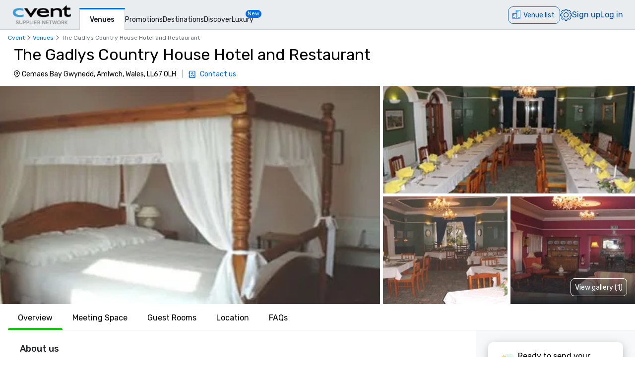

--- FILE ---
content_type: text/html; charset=utf-8
request_url: https://www.cvent.com/venues/amlwch/hotel/the-gadlys-country-house-hotel-and-restaurant/venue-84b9f79b-4114-4fd6-831c-3d086e099e26?p=0
body_size: 88845
content:
<!DOCTYPE html><html lang="en-US" class="__variable_b0ef00 __variable_b0ef00 __variable_d3b745 __variable_b57d24 __variable_4b73b0" data-theme=""><head><meta charSet="utf-8"/><meta name="viewport" content="width=device-width, initial-scale=1"/><link rel="preload" as="image" imageSrcSet="/venues/_next/image?url=%2Fvenues%2F_next%2Fstatic%2Fmedia%2Fcvent-logo.9377115c.png&amp;w=16&amp;q=75 16w, /venues/_next/image?url=%2Fvenues%2F_next%2Fstatic%2Fmedia%2Fcvent-logo.9377115c.png&amp;w=32&amp;q=75 32w, /venues/_next/image?url=%2Fvenues%2F_next%2Fstatic%2Fmedia%2Fcvent-logo.9377115c.png&amp;w=48&amp;q=75 48w, /venues/_next/image?url=%2Fvenues%2F_next%2Fstatic%2Fmedia%2Fcvent-logo.9377115c.png&amp;w=64&amp;q=75 64w, /venues/_next/image?url=%2Fvenues%2F_next%2Fstatic%2Fmedia%2Fcvent-logo.9377115c.png&amp;w=96&amp;q=75 96w, /venues/_next/image?url=%2Fvenues%2F_next%2Fstatic%2Fmedia%2Fcvent-logo.9377115c.png&amp;w=128&amp;q=75 128w, /venues/_next/image?url=%2Fvenues%2F_next%2Fstatic%2Fmedia%2Fcvent-logo.9377115c.png&amp;w=256&amp;q=75 256w, /venues/_next/image?url=%2Fvenues%2F_next%2Fstatic%2Fmedia%2Fcvent-logo.9377115c.png&amp;w=384&amp;q=75 384w, /venues/_next/image?url=%2Fvenues%2F_next%2Fstatic%2Fmedia%2Fcvent-logo.9377115c.png&amp;w=640&amp;q=75 640w, /venues/_next/image?url=%2Fvenues%2F_next%2Fstatic%2Fmedia%2Fcvent-logo.9377115c.png&amp;w=750&amp;q=75 750w, /venues/_next/image?url=%2Fvenues%2F_next%2Fstatic%2Fmedia%2Fcvent-logo.9377115c.png&amp;w=828&amp;q=75 828w, /venues/_next/image?url=%2Fvenues%2F_next%2Fstatic%2Fmedia%2Fcvent-logo.9377115c.png&amp;w=1080&amp;q=75 1080w, /venues/_next/image?url=%2Fvenues%2F_next%2Fstatic%2Fmedia%2Fcvent-logo.9377115c.png&amp;w=1200&amp;q=75 1200w, /venues/_next/image?url=%2Fvenues%2F_next%2Fstatic%2Fmedia%2Fcvent-logo.9377115c.png&amp;w=1920&amp;q=75 1920w, /venues/_next/image?url=%2Fvenues%2F_next%2Fstatic%2Fmedia%2Fcvent-logo.9377115c.png&amp;w=2048&amp;q=75 2048w, /venues/_next/image?url=%2Fvenues%2F_next%2Fstatic%2Fmedia%2Fcvent-logo.9377115c.png&amp;w=3840&amp;q=75 3840w" imageSizes="120px" fetchPriority="high"/><link rel="preload" as="image" imageSrcSet="/venues/_next/image?url=https%3A%2F%2Fimages.cvent.com%2FCSN%2F84b9f79b-4114-4fd6-831c-3d086e099e26%2Fimages%2Fbbabe5aa1190466aa4725450814d52b5!_!300558d19428e7938decd32d6184ea01.png&amp;w=384&amp;q=80 384w, /venues/_next/image?url=https%3A%2F%2Fimages.cvent.com%2FCSN%2F84b9f79b-4114-4fd6-831c-3d086e099e26%2Fimages%2Fbbabe5aa1190466aa4725450814d52b5!_!300558d19428e7938decd32d6184ea01.png&amp;w=640&amp;q=80 640w, /venues/_next/image?url=https%3A%2F%2Fimages.cvent.com%2FCSN%2F84b9f79b-4114-4fd6-831c-3d086e099e26%2Fimages%2Fbbabe5aa1190466aa4725450814d52b5!_!300558d19428e7938decd32d6184ea01.png&amp;w=750&amp;q=80 750w, /venues/_next/image?url=https%3A%2F%2Fimages.cvent.com%2FCSN%2F84b9f79b-4114-4fd6-831c-3d086e099e26%2Fimages%2Fbbabe5aa1190466aa4725450814d52b5!_!300558d19428e7938decd32d6184ea01.png&amp;w=828&amp;q=80 828w, /venues/_next/image?url=https%3A%2F%2Fimages.cvent.com%2FCSN%2F84b9f79b-4114-4fd6-831c-3d086e099e26%2Fimages%2Fbbabe5aa1190466aa4725450814d52b5!_!300558d19428e7938decd32d6184ea01.png&amp;w=1080&amp;q=80 1080w, /venues/_next/image?url=https%3A%2F%2Fimages.cvent.com%2FCSN%2F84b9f79b-4114-4fd6-831c-3d086e099e26%2Fimages%2Fbbabe5aa1190466aa4725450814d52b5!_!300558d19428e7938decd32d6184ea01.png&amp;w=1200&amp;q=80 1200w, /venues/_next/image?url=https%3A%2F%2Fimages.cvent.com%2FCSN%2F84b9f79b-4114-4fd6-831c-3d086e099e26%2Fimages%2Fbbabe5aa1190466aa4725450814d52b5!_!300558d19428e7938decd32d6184ea01.png&amp;w=1920&amp;q=80 1920w, /venues/_next/image?url=https%3A%2F%2Fimages.cvent.com%2FCSN%2F84b9f79b-4114-4fd6-831c-3d086e099e26%2Fimages%2Fbbabe5aa1190466aa4725450814d52b5!_!300558d19428e7938decd32d6184ea01.png&amp;w=2048&amp;q=80 2048w, /venues/_next/image?url=https%3A%2F%2Fimages.cvent.com%2FCSN%2F84b9f79b-4114-4fd6-831c-3d086e099e26%2Fimages%2Fbbabe5aa1190466aa4725450814d52b5!_!300558d19428e7938decd32d6184ea01.png&amp;w=3840&amp;q=80 3840w" imageSizes="(max-width: 768px) 100vw, 60vw" fetchPriority="high"/><link rel="preload" as="image" imageSrcSet="/venues/_next/image?url=https%3A%2F%2Fimages.cvent.com%2FCSN%2F84b9f79b-4114-4fd6-831c-3d086e099e26%2Fimages%2F8fd56ddb69f54eab9580435ddf231d23!_!e8ab81867c295e2fb4ad248b6ee94a3a.png&amp;w=384&amp;q=80 384w, /venues/_next/image?url=https%3A%2F%2Fimages.cvent.com%2FCSN%2F84b9f79b-4114-4fd6-831c-3d086e099e26%2Fimages%2F8fd56ddb69f54eab9580435ddf231d23!_!e8ab81867c295e2fb4ad248b6ee94a3a.png&amp;w=640&amp;q=80 640w, /venues/_next/image?url=https%3A%2F%2Fimages.cvent.com%2FCSN%2F84b9f79b-4114-4fd6-831c-3d086e099e26%2Fimages%2F8fd56ddb69f54eab9580435ddf231d23!_!e8ab81867c295e2fb4ad248b6ee94a3a.png&amp;w=750&amp;q=80 750w, /venues/_next/image?url=https%3A%2F%2Fimages.cvent.com%2FCSN%2F84b9f79b-4114-4fd6-831c-3d086e099e26%2Fimages%2F8fd56ddb69f54eab9580435ddf231d23!_!e8ab81867c295e2fb4ad248b6ee94a3a.png&amp;w=828&amp;q=80 828w, /venues/_next/image?url=https%3A%2F%2Fimages.cvent.com%2FCSN%2F84b9f79b-4114-4fd6-831c-3d086e099e26%2Fimages%2F8fd56ddb69f54eab9580435ddf231d23!_!e8ab81867c295e2fb4ad248b6ee94a3a.png&amp;w=1080&amp;q=80 1080w, /venues/_next/image?url=https%3A%2F%2Fimages.cvent.com%2FCSN%2F84b9f79b-4114-4fd6-831c-3d086e099e26%2Fimages%2F8fd56ddb69f54eab9580435ddf231d23!_!e8ab81867c295e2fb4ad248b6ee94a3a.png&amp;w=1200&amp;q=80 1200w, /venues/_next/image?url=https%3A%2F%2Fimages.cvent.com%2FCSN%2F84b9f79b-4114-4fd6-831c-3d086e099e26%2Fimages%2F8fd56ddb69f54eab9580435ddf231d23!_!e8ab81867c295e2fb4ad248b6ee94a3a.png&amp;w=1920&amp;q=80 1920w, /venues/_next/image?url=https%3A%2F%2Fimages.cvent.com%2FCSN%2F84b9f79b-4114-4fd6-831c-3d086e099e26%2Fimages%2F8fd56ddb69f54eab9580435ddf231d23!_!e8ab81867c295e2fb4ad248b6ee94a3a.png&amp;w=2048&amp;q=80 2048w, /venues/_next/image?url=https%3A%2F%2Fimages.cvent.com%2FCSN%2F84b9f79b-4114-4fd6-831c-3d086e099e26%2Fimages%2F8fd56ddb69f54eab9580435ddf231d23!_!e8ab81867c295e2fb4ad248b6ee94a3a.png&amp;w=3840&amp;q=80 3840w" imageSizes="(max-width: 768px) 100vw, 60vw" fetchPriority="high"/><link rel="preload" as="image" imageSrcSet="/venues/_next/image?url=https%3A%2F%2Fimages.cvent.com%2FCSN%2F84b9f79b-4114-4fd6-831c-3d086e099e26%2Fimages%2Ff9233b667d0b4cbca2acc97522388dfd!_!6dcb600e0bdd311da2a188ed8659aa60.png&amp;w=384&amp;q=80 384w, /venues/_next/image?url=https%3A%2F%2Fimages.cvent.com%2FCSN%2F84b9f79b-4114-4fd6-831c-3d086e099e26%2Fimages%2Ff9233b667d0b4cbca2acc97522388dfd!_!6dcb600e0bdd311da2a188ed8659aa60.png&amp;w=640&amp;q=80 640w, /venues/_next/image?url=https%3A%2F%2Fimages.cvent.com%2FCSN%2F84b9f79b-4114-4fd6-831c-3d086e099e26%2Fimages%2Ff9233b667d0b4cbca2acc97522388dfd!_!6dcb600e0bdd311da2a188ed8659aa60.png&amp;w=750&amp;q=80 750w, /venues/_next/image?url=https%3A%2F%2Fimages.cvent.com%2FCSN%2F84b9f79b-4114-4fd6-831c-3d086e099e26%2Fimages%2Ff9233b667d0b4cbca2acc97522388dfd!_!6dcb600e0bdd311da2a188ed8659aa60.png&amp;w=828&amp;q=80 828w, /venues/_next/image?url=https%3A%2F%2Fimages.cvent.com%2FCSN%2F84b9f79b-4114-4fd6-831c-3d086e099e26%2Fimages%2Ff9233b667d0b4cbca2acc97522388dfd!_!6dcb600e0bdd311da2a188ed8659aa60.png&amp;w=1080&amp;q=80 1080w, /venues/_next/image?url=https%3A%2F%2Fimages.cvent.com%2FCSN%2F84b9f79b-4114-4fd6-831c-3d086e099e26%2Fimages%2Ff9233b667d0b4cbca2acc97522388dfd!_!6dcb600e0bdd311da2a188ed8659aa60.png&amp;w=1200&amp;q=80 1200w, /venues/_next/image?url=https%3A%2F%2Fimages.cvent.com%2FCSN%2F84b9f79b-4114-4fd6-831c-3d086e099e26%2Fimages%2Ff9233b667d0b4cbca2acc97522388dfd!_!6dcb600e0bdd311da2a188ed8659aa60.png&amp;w=1920&amp;q=80 1920w, /venues/_next/image?url=https%3A%2F%2Fimages.cvent.com%2FCSN%2F84b9f79b-4114-4fd6-831c-3d086e099e26%2Fimages%2Ff9233b667d0b4cbca2acc97522388dfd!_!6dcb600e0bdd311da2a188ed8659aa60.png&amp;w=2048&amp;q=80 2048w, /venues/_next/image?url=https%3A%2F%2Fimages.cvent.com%2FCSN%2F84b9f79b-4114-4fd6-831c-3d086e099e26%2Fimages%2Ff9233b667d0b4cbca2acc97522388dfd!_!6dcb600e0bdd311da2a188ed8659aa60.png&amp;w=3840&amp;q=80 3840w" imageSizes="(max-width: 768px) 100vw, 60vw" fetchPriority="high"/><link rel="preload" as="image" imageSrcSet="/venues/_next/image?url=https%3A%2F%2Fimages.cvent.com%2FCSN%2F84b9f79b-4114-4fd6-831c-3d086e099e26%2Fimages%2F580e8904d18d4e6fa505839bf394197d!_!f39714696f766f531f37d4fa5293d5eb.png&amp;w=384&amp;q=80 384w, /venues/_next/image?url=https%3A%2F%2Fimages.cvent.com%2FCSN%2F84b9f79b-4114-4fd6-831c-3d086e099e26%2Fimages%2F580e8904d18d4e6fa505839bf394197d!_!f39714696f766f531f37d4fa5293d5eb.png&amp;w=640&amp;q=80 640w, /venues/_next/image?url=https%3A%2F%2Fimages.cvent.com%2FCSN%2F84b9f79b-4114-4fd6-831c-3d086e099e26%2Fimages%2F580e8904d18d4e6fa505839bf394197d!_!f39714696f766f531f37d4fa5293d5eb.png&amp;w=750&amp;q=80 750w, /venues/_next/image?url=https%3A%2F%2Fimages.cvent.com%2FCSN%2F84b9f79b-4114-4fd6-831c-3d086e099e26%2Fimages%2F580e8904d18d4e6fa505839bf394197d!_!f39714696f766f531f37d4fa5293d5eb.png&amp;w=828&amp;q=80 828w, /venues/_next/image?url=https%3A%2F%2Fimages.cvent.com%2FCSN%2F84b9f79b-4114-4fd6-831c-3d086e099e26%2Fimages%2F580e8904d18d4e6fa505839bf394197d!_!f39714696f766f531f37d4fa5293d5eb.png&amp;w=1080&amp;q=80 1080w, /venues/_next/image?url=https%3A%2F%2Fimages.cvent.com%2FCSN%2F84b9f79b-4114-4fd6-831c-3d086e099e26%2Fimages%2F580e8904d18d4e6fa505839bf394197d!_!f39714696f766f531f37d4fa5293d5eb.png&amp;w=1200&amp;q=80 1200w, /venues/_next/image?url=https%3A%2F%2Fimages.cvent.com%2FCSN%2F84b9f79b-4114-4fd6-831c-3d086e099e26%2Fimages%2F580e8904d18d4e6fa505839bf394197d!_!f39714696f766f531f37d4fa5293d5eb.png&amp;w=1920&amp;q=80 1920w, /venues/_next/image?url=https%3A%2F%2Fimages.cvent.com%2FCSN%2F84b9f79b-4114-4fd6-831c-3d086e099e26%2Fimages%2F580e8904d18d4e6fa505839bf394197d!_!f39714696f766f531f37d4fa5293d5eb.png&amp;w=2048&amp;q=80 2048w, /venues/_next/image?url=https%3A%2F%2Fimages.cvent.com%2FCSN%2F84b9f79b-4114-4fd6-831c-3d086e099e26%2Fimages%2F580e8904d18d4e6fa505839bf394197d!_!f39714696f766f531f37d4fa5293d5eb.png&amp;w=3840&amp;q=80 3840w" imageSizes="(max-width: 768px) 100vw, 60vw" fetchPriority="high"/><link rel="preload" as="image" href="/venues/_next/static/media/reposite_logo.b6f74206.png"/><link rel="stylesheet" href="/venues/_next/static/css/c1bb107a12ceebad.css" data-precedence="next"/><link rel="stylesheet" href="/venues/_next/static/css/b71536d0ee22cccc.css" data-precedence="next"/><link rel="stylesheet" href="/venues/_next/static/css/ab59c489675e5a9a.css" data-precedence="next"/><link rel="preload" as="script" fetchPriority="low" href="/venues/_next/static/chunks/webpack-962fcc6c0f1b26fb.js"/><script src="/venues/_next/static/chunks/13573955-a2f2bc5dd652c6e4.js" async=""></script><script src="/venues/_next/static/chunks/2805-f791125142166714.js" async=""></script><script src="/venues/_next/static/chunks/main-app-8f8830e31a7e0ea6.js" async=""></script><script src="/venues/_next/static/chunks/7136-c88a2b01fcc29592.js" async=""></script><script src="/venues/_next/static/chunks/1707-eb01ccb67a27c526.js" async=""></script><script src="/venues/_next/static/chunks/3529-65b84b761fe4004f.js" async=""></script><script src="/venues/_next/static/chunks/8750-d1f28b12d2de7fa7.js" async=""></script><script src="/venues/_next/static/chunks/779-ec0619afa9f5973a.js" async=""></script><script src="/venues/_next/static/chunks/app/global-error-dd64cecfb4ff181e.js" async=""></script><script src="/venues/_next/static/chunks/app/%5Blocale%5D/error-e367000418f2ef6a.js" async=""></script><script src="/venues/_next/static/chunks/3797-0393f7fe44528375.js" async=""></script><script src="/venues/_next/static/chunks/2435-35d08234fa11ac14.js" async=""></script><script src="/venues/_next/static/chunks/7935-8bbce806f1ebce15.js" async=""></script><script src="/venues/_next/static/chunks/1234-b73a603a326a5ed9.js" async=""></script><script src="/venues/_next/static/chunks/7280-db58c2bec6f4a2fb.js" async=""></script><script src="/venues/_next/static/chunks/5589-d58a79ceeba73887.js" async=""></script><script src="/venues/_next/static/chunks/8620-e9f7ecb3b335d198.js" async=""></script><script src="/venues/_next/static/chunks/6409-ed6674008763f561.js" async=""></script><script src="/venues/_next/static/chunks/5530-438a6ff89d387762.js" async=""></script><script src="/venues/_next/static/chunks/2473-2dce7478427ff0a0.js" async=""></script><script src="/venues/_next/static/chunks/app/%5Blocale%5D/layout-19936f8c74e5bb19.js" async=""></script><script src="/venues/_next/static/chunks/7876-96c43dc4e9e65a23.js" async=""></script><script src="/venues/_next/static/chunks/3311-19370c4572515b4c.js" async=""></script><script src="/venues/_next/static/chunks/3471-ec3df34c71b885fa.js" async=""></script><script src="/venues/_next/static/chunks/app/layout-7f1569dd9d636268.js" async=""></script><script src="/venues/_next/static/chunks/app/error-e3f8b8ce8f9d53db.js" async=""></script><script src="/venues/_next/static/chunks/app/%5Blocale%5D/not-found-07add3d507866a45.js" async=""></script><script src="/venues/_next/static/chunks/914-9763dbc1d01192a8.js" async=""></script><script src="/venues/_next/static/chunks/5528-ceb7a65ab5c134dc.js" async=""></script><script src="/venues/_next/static/chunks/9406-c6a8cf459e06fe57.js" async=""></script><script src="/venues/_next/static/chunks/2923-647ce09521e53da5.js" async=""></script><script src="/venues/_next/static/chunks/1256-6f5ed2da39ebb4e1.js" async=""></script><script src="/venues/_next/static/chunks/7192-a3741c81e3fe070e.js" async=""></script><script src="/venues/_next/static/chunks/3275-e486227799999794.js" async=""></script><script src="/venues/_next/static/chunks/app/%5Blocale%5D/%5Bcity%5D/%5Btype%5D/%5Bname%5D/%5Bid%5D/page-f8dbb7d91b210eed.js" async=""></script><link rel="icon" type="image/x-icon" href="//www.cvent.com/favicon.ico"/><link rel="prefetch" href="/venues/_next/static/media/icons.e1aeade4.svg" as="image" type="image/svg+xml"/><title>The Gadlys Country House Hotel and Restaurant | Cvent</title><meta name="description" content="Request a quote and book your next event at The Gadlys Country House Hotel and Restaurant in Amlwch, AGY through Cvent."/><link rel="canonical" href="https://www.cvent.com/venues/amlwch/hotel/the-gadlys-country-house-hotel-and-restaurant/venue-84b9f79b-4114-4fd6-831c-3d086e099e26"/><link rel="alternate" hrefLang="en-US" href="https://www.cvent.com/venues/amlwch/hotel/the-gadlys-country-house-hotel-and-restaurant/venue-84b9f79b-4114-4fd6-831c-3d086e099e26"/><link rel="alternate" hrefLang="zh-CN" href="https://www.cvent.com/venues/zh-CN/amlwch/hotel/the-gadlys-country-house-hotel-and-restaurant/venue-84b9f79b-4114-4fd6-831c-3d086e099e26"/><link rel="alternate" hrefLang="x-default" href="https://www.cvent.com/venues/amlwch/hotel/the-gadlys-country-house-hotel-and-restaurant/venue-84b9f79b-4114-4fd6-831c-3d086e099e26"/><meta property="og:title" content="The Gadlys Country House Hotel and Restaurant | Cvent"/><meta property="og:description" content="Request a quote and book your next event at The Gadlys Country House Hotel and Restaurant in Amlwch, AGY through Cvent."/><meta property="og:url" content="https://www.cvent.com/venues/amlwch/hotel/the-gadlys-country-house-hotel-and-restaurant/venue-84b9f79b-4114-4fd6-831c-3d086e099e26"/><meta property="og:type" content="website"/><meta name="twitter:card" content="summary"/><meta name="twitter:site" content="@cvent"/><meta name="twitter:title" content="The Gadlys Country House Hotel and Restaurant | Cvent"/><meta name="twitter:description" content="Request a quote and book your next event at The Gadlys Country House Hotel and Restaurant in Amlwch, AGY through Cvent."/><meta name="next-size-adjust"/><script>(self.__next_s=self.__next_s||[]).push([0,{"children":"\n    window.publicRuntimeConfig = {\"DD_APP_ID\":\"9b24cce1-9cbf-4ea0-a5db-e565fe15f746\",\"DD_CLIENT_TOKEN\":\"pub4f462d1973ce9764489fa90a69576b5a\",\"DD_ENV\":\"pr50\",\"DD_SERVICE\":\"venue-search-app\",\"DD_VERSION\":\"5.2.35\",\"LOG_LEVEL\":\"warn\",\"CLIENT_VERSION\":\"5.2.35\",\"LOGIN_URL\":\"undefined\",\"NODE_ENVIRONMENT\":\"production\",\"ANALYTICS_SERVICE_URL\":\"https://io.cvent.com/factor\",\"DATA_PLATFORM_WRITE_KEY\":\"2c4TEgwdgghtYzvuQujhCdSRho2\",\"DATA_PLATFORM_URL\":\"https://cvent-prod-dataplane.rudderstack.com\",\"BUSINESS_UNIT\":\"hospitality\",\"PRODUCT\":\"shared\",\"COMPONENT\":\"venue-search-app\",\"PLATFORM\":\"shared\",\"METRICS_PAGE_LOADS_ENABLED\":\"true\",\"PRODUCTIZED_CHECKOUT_ENABLED\":\"true\"};\n    window.canUseCventAnalytics = true;\n    window.requestCountry = \"US\";\n    window.logId = \"921055b1-5293-4350-b481-5bcd7b049020\";\n    ","id":"dd"}])</script><script src="/venues/_next/static/chunks/polyfills-42372ed130431b0a.js" noModule=""></script></head><body class="m-0 grid min-h-screen !overflow-x-hidden font-primary [grid-template-areas:&#x27;header&#x27;_&#x27;main&#x27;_&#x27;footer&#x27;] [grid-template-rows:auto_1fr_auto]"><style data-emotion="css-global tcbuib">.js-focus-visible :focus:not(.focus-visible){box-shadow:none;outline:none;}.focus-visible{transition-property:box-shadow,outline;transition-duration:100ms;transition-timing-function:cubic-bezier(0.2, 0, 0.4, 0.9);}</style><header class="sticky left-0 top-0 z-30 [grid-area:header]" data-cvent-id="header"><div class="flex h-[3.75rem] w-full items-center border-b border-solid border-b-[#cad0d3] bg-[#e9edef] lg:justify-start"><div class="z-30 xl:hidden"><button type="button" class="block p-2 py-3" aria-label="Menu"><svg class="left-0 top-0 h-7 w-7" data-cvent-id="hamburger-menu-icon" aria-hidden="true"><use href="/venues/_next/static/media/icons.e1aeade4.svg#hamburger-menu"></use></svg></button><div class=""></div></div><div class="z-0 -ml-8 flex w-full justify-center xl:ml-0 xl:justify-start xl:pl-6"><div class="relative h-[40px] w-[120px]"><a href="https://www.cvent.com/venues"><img alt="Cvent Supplier Network" fetchPriority="high" decoding="async" data-nimg="fill" style="position:absolute;height:100%;width:100%;left:0;top:0;right:0;bottom:0;object-fit:contain;color:transparent" sizes="120px" srcSet="/venues/_next/image?url=%2Fvenues%2F_next%2Fstatic%2Fmedia%2Fcvent-logo.9377115c.png&amp;w=16&amp;q=75 16w, /venues/_next/image?url=%2Fvenues%2F_next%2Fstatic%2Fmedia%2Fcvent-logo.9377115c.png&amp;w=32&amp;q=75 32w, /venues/_next/image?url=%2Fvenues%2F_next%2Fstatic%2Fmedia%2Fcvent-logo.9377115c.png&amp;w=48&amp;q=75 48w, /venues/_next/image?url=%2Fvenues%2F_next%2Fstatic%2Fmedia%2Fcvent-logo.9377115c.png&amp;w=64&amp;q=75 64w, /venues/_next/image?url=%2Fvenues%2F_next%2Fstatic%2Fmedia%2Fcvent-logo.9377115c.png&amp;w=96&amp;q=75 96w, /venues/_next/image?url=%2Fvenues%2F_next%2Fstatic%2Fmedia%2Fcvent-logo.9377115c.png&amp;w=128&amp;q=75 128w, /venues/_next/image?url=%2Fvenues%2F_next%2Fstatic%2Fmedia%2Fcvent-logo.9377115c.png&amp;w=256&amp;q=75 256w, /venues/_next/image?url=%2Fvenues%2F_next%2Fstatic%2Fmedia%2Fcvent-logo.9377115c.png&amp;w=384&amp;q=75 384w, /venues/_next/image?url=%2Fvenues%2F_next%2Fstatic%2Fmedia%2Fcvent-logo.9377115c.png&amp;w=640&amp;q=75 640w, /venues/_next/image?url=%2Fvenues%2F_next%2Fstatic%2Fmedia%2Fcvent-logo.9377115c.png&amp;w=750&amp;q=75 750w, /venues/_next/image?url=%2Fvenues%2F_next%2Fstatic%2Fmedia%2Fcvent-logo.9377115c.png&amp;w=828&amp;q=75 828w, /venues/_next/image?url=%2Fvenues%2F_next%2Fstatic%2Fmedia%2Fcvent-logo.9377115c.png&amp;w=1080&amp;q=75 1080w, /venues/_next/image?url=%2Fvenues%2F_next%2Fstatic%2Fmedia%2Fcvent-logo.9377115c.png&amp;w=1200&amp;q=75 1200w, /venues/_next/image?url=%2Fvenues%2F_next%2Fstatic%2Fmedia%2Fcvent-logo.9377115c.png&amp;w=1920&amp;q=75 1920w, /venues/_next/image?url=%2Fvenues%2F_next%2Fstatic%2Fmedia%2Fcvent-logo.9377115c.png&amp;w=2048&amp;q=75 2048w, /venues/_next/image?url=%2Fvenues%2F_next%2Fstatic%2Fmedia%2Fcvent-logo.9377115c.png&amp;w=3840&amp;q=75 3840w" src="/venues/_next/image?url=%2Fvenues%2F_next%2Fstatic%2Fmedia%2Fcvent-logo.9377115c.png&amp;w=3840&amp;q=75"/></a></div></div><nav class="absolute ml-40 mr-1 hidden items-baseline gap-4 xl:flex"><a aria-label="Venues" aria-current="true" class="-mb-px font-primary mt-4 border-l border-r border-t-[3px] border-solid border-x-[#cad0d3] border-t-[#006AE1] bg-fill px-[20px] py-[10px] text-[14px] font-medium text-[#1A2026] hover:text-[#006AE1] hover:no-underline hover:outline-none focus:text-[#006AE1] focus:no-underline focus:outline-none active:text-[#006AE1] active:no-underline active:outline-none" href="https://www.cvent.com/venues">Venues</a><a aria-label="Promotions" class="font-primary text-[14px] text-[#1A2026] hover:text-[#006AE1] hover:no-underline hover:outline-none focus:text-[#006AE1] focus:no-underline focus:outline-none active:text-[#006AE1] active:no-underline active:outline-none items-end" href="https://www.cvent.com/rfp/hotel-promotions/">Promotions</a><a aria-label="Destinations" class="font-primary text-[14px] text-[#1A2026] hover:text-[#006AE1] hover:no-underline hover:outline-none focus:text-[#006AE1] focus:no-underline focus:outline-none active:text-[#006AE1] active:no-underline active:outline-none items-end" href="https://www.cvent.com/meeting-event-planning">Destinations</a><a aria-label="Discover" aria-current="false" class="font-primary text-[14px] text-[#1A2026] hover:text-[#006AE1] hover:no-underline hover:outline-none focus:text-[#006AE1] focus:no-underline focus:outline-none active:text-[#006AE1] active:no-underline active:outline-none items-end" href="https://www.cvent.com/venues/discover">Discover</a><a aria-label="Luxury" class="font-primary text-[14px] text-[#1A2026] hover:text-[#006AE1] hover:no-underline hover:outline-none focus:text-[#006AE1] focus:no-underline focus:outline-none active:text-[#006AE1] active:no-underline active:outline-none items-end" href="https://www.cvent.com/microsites/cvent-meetings-magazine">Luxury</a><span class="relative -left-4 top-5 self-start rounded-lg bg-[#006CE8] px-1 text-[11px] text-fill">New</span></nav><div class="text-3.5 mr-4 gap-4 flex items-center text-brand-60 md:absolute md:right-0 lg:pt-2"><span class="mr-4 md:mr-0 z-30 absolute right-2 md:relative text-b-base font-primary text-[#0050AC] fill-[#0050AC] hover:text-[#0050AC] hover:no-underline hover:outline-none focus:text-[#0050AC] focus:no-underline focus:outline-none active:text-[#0050AC] active:no-underline active:outline-none"><div class="pt-2"><button data-cvent-id="shopping-cart-button" aria-label="Venue list" type="button" class="-top-[5px] inline-flex rounded-full border border-solid border-[#006AE1] text-b-md sm:rounded-xl sm:pb-px sm:pr-2.5 sm:pt-0.5 text-brand-70 relative overflow-hidden"><!--$--><div class="hidden lg:inline"><div class="flex items-center"><svg class="relative bottom-0.5 hidden h-[30px] w-[30px] py-[5px] pl-1.5 pr-[3px] text-[21px] lg:inline" data-cvent-id="building-icon-filled-icon" aria-hidden="true"><use href="/venues/_next/static/media/icons.e1aeade4.svg#building-icon-filled"></use></svg><span class="p-2 sm:hidden"><svg class="relative bottom-0.5 inline h-6 w-6" data-cvent-id="building-icon-filled-icon" aria-hidden="true"><use href="/venues/_next/static/media/icons.e1aeade4.svg#building-icon-filled"></use></svg></span><span class="hidden pb-[3px] pl-3 pr-0.5 pt-0.5 sm:inline lg:hidden">Venue list</span><span class="relative hidden lg:inline">Venue list</span></div></div><!--/$--><div class="lg:hidden"><div class="flex items-center"><svg class="relative bottom-0.5 hidden h-[30px] w-[30px] py-[5px] pl-1.5 pr-[3px] text-[21px] lg:inline" data-cvent-id="building-icon-filled-icon" aria-hidden="true"><use href="/venues/_next/static/media/icons.e1aeade4.svg#building-icon-filled"></use></svg><span class="p-2 sm:hidden"><svg class="relative bottom-0.5 inline h-6 w-6" data-cvent-id="building-icon-filled-icon" aria-hidden="true"><use href="/venues/_next/static/media/icons.e1aeade4.svg#building-icon-filled"></use></svg></span><span class="hidden pb-[3px] pl-3 pr-0.5 pt-0.5 sm:inline lg:hidden">Venue list</span><span class="relative hidden lg:inline">Venue list</span></div></div></button><span class="absolute inline text-background sm:hidden lg:inline"></span></div></span><span class="mr-4 md:mr-0 z-30 absolute right-2 md:relative text-b-base font-primary text-[#0050AC] fill-[#0050AC] hover:text-[#0050AC] hover:no-underline hover:outline-none focus:text-[#0050AC] focus:no-underline focus:outline-none active:text-[#0050AC] active:no-underline active:outline-none hidden xl:block"><div class="lg:hidden"><button type="button" aria-label="Settings">Settings</button></div><div class="hidden lg:block "><button type="button"><svg class="hidden h-6 w-6 fill-[#0050AC] xl:block" data-cvent-id="settings-icon" aria-label="Settings"><use href="/venues/_next/static/media/icons.e1aeade4.svg#settings"></use></svg><span class="block xl:hidden">Settings</span></button></div></span><span class="mr-4 md:mr-0 z-30 absolute right-2 md:relative text-b-base font-primary text-[#0050AC] fill-[#0050AC] hover:text-[#0050AC] hover:no-underline hover:outline-none focus:text-[#0050AC] focus:no-underline focus:outline-none active:text-[#0050AC] active:no-underline active:outline-none hidden pb-2 xl:block"><a aria-label="Sign up" href="https://app.cvent.com/Subscribers/Signup.aspx?type=planner&amp;locale=en-US">Sign up</a></span><span class="mr-4 md:mr-0 z-30 absolute right-2 md:relative text-b-base font-primary text-[#0050AC] fill-[#0050AC] hover:text-[#0050AC] hover:no-underline hover:outline-none focus:text-[#0050AC] focus:no-underline focus:outline-none active:text-[#0050AC] active:no-underline active:outline-none hidden pb-2 xl:block"><a aria-label="Log in" href="https://app.cvent.com/Subscribers/Login.aspx?type=planner">Log in</a></span></div></div></header><main class="w-full max-w-[100vw] bg-page [grid-area:main]"><script type="application/ld+json">{"@context":"https://schema.org","@type":"Hotel","name":"The Gadlys Country House Hotel and Restaurant","image":"","@id":"https://www.cvent.com/venues/en-US/amlwch/hotel/the-gadlys-country-house-hotel-and-restaurant/venue-84b9f79b-4114-4fd6-831c-3d086e099e26","url":"https://www.cvent.com/venues/en-US/amlwch/hotel/the-gadlys-country-house-hotel-and-restaurant/venue-84b9f79b-4114-4fd6-831c-3d086e099e26","telephone":"","address":{"@type":"PostalAddress","streetAddress":"Cemaes Bay Gwynedd","addressLocality":"Amlwch","addressRegion":"AGY","postalCode":"LL67 0LH","addressCountry":"Wales"}}</script><script type="application/ld+json">{"@context":"https://schema.org","@type":"BreadcrumbList","itemListElement":[{"@type":"ListItem","position":1,"item":"https://www.cvent.com","name":"Cvent"},{"@type":"ListItem","position":2,"item":"https://www.cvent.com","name":"Venues"},{"@type":"ListItem","position":3,"name":"The Gadlys Country House Hotel and Restaurant"}]}</script><div><div class="bg-background"><div class="pl-4 pt-2"><ol class="flex md:gap-1" data-cvent-id="breadcrumb-list"><li class="flex items-center gap-1" data-cvent-id="breadcrumb-list-item"><div class="hidden font-primary text-b-xs md:block text-brand-60"><span class="block max-w-[50vw] flex-shrink-0"><a class="block w-full truncate text-ellipsis decoration-brand-60 decoration-1 underline-offset-1 hover:underline" aria-label="Cvent" title="Cvent" href="https://www.cvent.com">Cvent</a></span></div><span class="hidden md:block"><svg class="h-4 w-4 fill-neutral-60" data-cvent-id="chevron-right-icon" aria-hidden="true"><use href="/venues/_next/static/media/icons.e1aeade4.svg#chevron-right"></use></svg></span></li><li class="flex items-center gap-1" data-cvent-id="breadcrumb-list-item"><span class="md:hidden"><svg class="h-4 w-4 fill-neutral-60" data-cvent-id="chevron-left-icon" aria-hidden="true"><use href="/venues/_next/static/media/icons.e1aeade4.svg#chevron-left"></use></svg></span><div class=" font-primary text-b-xs md:block text-brand-60"><span class="block max-w-[50vw] flex-shrink-0"><a class="block w-full truncate text-ellipsis decoration-brand-60 decoration-1 underline-offset-1 hover:underline" aria-label="Venues" title="Venues" href="/venues">Venues</a></span></div><span class="hidden md:block"><svg class="h-4 w-4 fill-neutral-60" data-cvent-id="chevron-right-icon" aria-hidden="true"><use href="/venues/_next/static/media/icons.e1aeade4.svg#chevron-right"></use></svg></span></li><li class="flex items-center gap-1" data-cvent-id="breadcrumb-list-item"><div class="hidden font-primary text-b-xs md:block text-neutral-60"><span aria-label="The Gadlys Country House Hotel and Restaurant" class="block max-w-[25vw] flex-shrink-0 truncate lg:max-w-[45vw]" title="The Gadlys Country House Hotel and Restaurant">The Gadlys Country House Hotel and Restaurant</span></div><span class="hidden md:block"></span></li></ol></div><div class="flex w-full flex-col"><div><div class="mb-2 mt-2 flex"><div class="mx-4 lg:mx-6  flex flex-col justify-center"><h1 class="xl:text-d-lg text-d-sm pl-1 line-clamp-2 leading-10 max-w-[75vw]">The Gadlys Country House Hotel and Restaurant</h1><div class="mb-0.5 mt-2 flex flex-col gap-1 md:flex-row md:items-center"><span class="m-[2px] flex sm:max-w-[520px] md:max-w-[600px]"><svg class="h-4 w-4 pt-[2px]" data-cvent-id="map-pin-icon" aria-hidden="true"><use href="/venues/_next/static/media/icons.e1aeade4.svg#map-pin"></use></svg><span class="line-clamp-2 sm:line-clamp-1 pl-[2px] text-b-md ">Cemaes Bay Gwynedd, Amlwch, Wales, LL67 0LH</span></span><div class="flex flex-row"><div class="items-left flex flex-col justify-end pb-1 pl-0.5 md:flex-row md:items-center md:pb-0"><span class="m-1 hidden text-b-md text-neutral-40 md:block"> |  </span><div class="flex items-center"><button type="button" class="flex items-center"><span><svg class="kuch h-4 w-4 shrink-0" data-cvent-id="custom-contacts-icon" aria-hidden="true"><use href="/venues/_next/static/media/icons.e1aeade4.svg#custom-contacts"></use></svg></span><span class="ml-1 font-primary text-b-md/tight text-brand-60 md:ml-2">Contact us</span></button></div></div></div></div></div></div></div><div class="h-72 w-full bg-neutral-20 lg:h-[27.5rem]"><div class="flex h-full items-end"><div class="hidden h-full w-full grid-cols-10 grid-rows-2 gap-1.5 bg-background md:grid" data-cvent-id="venue-profile-multimedia-widget-container"><div class="relative col-start-1 col-end-7 row-start-1 row-end-3 h-full overflow-hidden"><div class="relative h-full overflow-hidden" data-cvent-id="widget-wrapper-0-id"><div class="cursor-pointer relative bottom-0 left-0 right-0 top-0 h-full w-full" data-cvent-id="venue-profile-multimedia-widget-asset-images-id-bbabe5aa-1190-466a-a472-5450814d52b5" role="button" aria-label="Select Venue Image" tabindex="0"><div class="relative h-full w-full"><img alt="Venue image" fetchPriority="high" decoding="async" data-nimg="fill" style="position:absolute;height:100%;width:100%;left:0;top:0;right:0;bottom:0;object-fit:cover;color:transparent;background-size:cover;background-position:50% 50%;background-repeat:no-repeat;background-image:url(&quot;[data-uri]&quot;)" sizes="(max-width: 768px) 100vw, 60vw" srcSet="/venues/_next/image?url=https%3A%2F%2Fimages.cvent.com%2FCSN%2F84b9f79b-4114-4fd6-831c-3d086e099e26%2Fimages%2Fbbabe5aa1190466aa4725450814d52b5!_!300558d19428e7938decd32d6184ea01.png&amp;w=384&amp;q=80 384w, /venues/_next/image?url=https%3A%2F%2Fimages.cvent.com%2FCSN%2F84b9f79b-4114-4fd6-831c-3d086e099e26%2Fimages%2Fbbabe5aa1190466aa4725450814d52b5!_!300558d19428e7938decd32d6184ea01.png&amp;w=640&amp;q=80 640w, /venues/_next/image?url=https%3A%2F%2Fimages.cvent.com%2FCSN%2F84b9f79b-4114-4fd6-831c-3d086e099e26%2Fimages%2Fbbabe5aa1190466aa4725450814d52b5!_!300558d19428e7938decd32d6184ea01.png&amp;w=750&amp;q=80 750w, /venues/_next/image?url=https%3A%2F%2Fimages.cvent.com%2FCSN%2F84b9f79b-4114-4fd6-831c-3d086e099e26%2Fimages%2Fbbabe5aa1190466aa4725450814d52b5!_!300558d19428e7938decd32d6184ea01.png&amp;w=828&amp;q=80 828w, /venues/_next/image?url=https%3A%2F%2Fimages.cvent.com%2FCSN%2F84b9f79b-4114-4fd6-831c-3d086e099e26%2Fimages%2Fbbabe5aa1190466aa4725450814d52b5!_!300558d19428e7938decd32d6184ea01.png&amp;w=1080&amp;q=80 1080w, /venues/_next/image?url=https%3A%2F%2Fimages.cvent.com%2FCSN%2F84b9f79b-4114-4fd6-831c-3d086e099e26%2Fimages%2Fbbabe5aa1190466aa4725450814d52b5!_!300558d19428e7938decd32d6184ea01.png&amp;w=1200&amp;q=80 1200w, /venues/_next/image?url=https%3A%2F%2Fimages.cvent.com%2FCSN%2F84b9f79b-4114-4fd6-831c-3d086e099e26%2Fimages%2Fbbabe5aa1190466aa4725450814d52b5!_!300558d19428e7938decd32d6184ea01.png&amp;w=1920&amp;q=80 1920w, /venues/_next/image?url=https%3A%2F%2Fimages.cvent.com%2FCSN%2F84b9f79b-4114-4fd6-831c-3d086e099e26%2Fimages%2Fbbabe5aa1190466aa4725450814d52b5!_!300558d19428e7938decd32d6184ea01.png&amp;w=2048&amp;q=80 2048w, /venues/_next/image?url=https%3A%2F%2Fimages.cvent.com%2FCSN%2F84b9f79b-4114-4fd6-831c-3d086e099e26%2Fimages%2Fbbabe5aa1190466aa4725450814d52b5!_!300558d19428e7938decd32d6184ea01.png&amp;w=3840&amp;q=80 3840w" src="/venues/_next/image?url=https%3A%2F%2Fimages.cvent.com%2FCSN%2F84b9f79b-4114-4fd6-831c-3d086e099e26%2Fimages%2Fbbabe5aa1190466aa4725450814d52b5!_!300558d19428e7938decd32d6184ea01.png&amp;w=3840&amp;q=80"/></div><div class="hidden md:block"></div><div class="absolute right-2.5 top-2.5 md:hidden"><div class="flex gap-1"></div></div></div></div></div><div class="relative col-start-7 col-end-11 row-start-1 row-end-2 h-full overflow-hidden"><div class="relative h-full overflow-hidden" data-cvent-id="widget-wrapper-1-id"><div class="cursor-pointer relative bottom-0 left-0 right-0 top-0 h-full w-full" data-cvent-id="venue-profile-multimedia-widget-asset-images-id-8fd56ddb-69f5-4eab-9580-435ddf231d23" role="button" aria-label="Select Venue Image" tabindex="0"><div class="relative h-full w-full"><img alt="Venue image" fetchPriority="high" decoding="async" data-nimg="fill" style="position:absolute;height:100%;width:100%;left:0;top:0;right:0;bottom:0;object-fit:cover;color:transparent;background-size:cover;background-position:50% 50%;background-repeat:no-repeat;background-image:url(&quot;[data-uri]&quot;)" sizes="(max-width: 768px) 100vw, 60vw" srcSet="/venues/_next/image?url=https%3A%2F%2Fimages.cvent.com%2FCSN%2F84b9f79b-4114-4fd6-831c-3d086e099e26%2Fimages%2F8fd56ddb69f54eab9580435ddf231d23!_!e8ab81867c295e2fb4ad248b6ee94a3a.png&amp;w=384&amp;q=80 384w, /venues/_next/image?url=https%3A%2F%2Fimages.cvent.com%2FCSN%2F84b9f79b-4114-4fd6-831c-3d086e099e26%2Fimages%2F8fd56ddb69f54eab9580435ddf231d23!_!e8ab81867c295e2fb4ad248b6ee94a3a.png&amp;w=640&amp;q=80 640w, /venues/_next/image?url=https%3A%2F%2Fimages.cvent.com%2FCSN%2F84b9f79b-4114-4fd6-831c-3d086e099e26%2Fimages%2F8fd56ddb69f54eab9580435ddf231d23!_!e8ab81867c295e2fb4ad248b6ee94a3a.png&amp;w=750&amp;q=80 750w, /venues/_next/image?url=https%3A%2F%2Fimages.cvent.com%2FCSN%2F84b9f79b-4114-4fd6-831c-3d086e099e26%2Fimages%2F8fd56ddb69f54eab9580435ddf231d23!_!e8ab81867c295e2fb4ad248b6ee94a3a.png&amp;w=828&amp;q=80 828w, /venues/_next/image?url=https%3A%2F%2Fimages.cvent.com%2FCSN%2F84b9f79b-4114-4fd6-831c-3d086e099e26%2Fimages%2F8fd56ddb69f54eab9580435ddf231d23!_!e8ab81867c295e2fb4ad248b6ee94a3a.png&amp;w=1080&amp;q=80 1080w, /venues/_next/image?url=https%3A%2F%2Fimages.cvent.com%2FCSN%2F84b9f79b-4114-4fd6-831c-3d086e099e26%2Fimages%2F8fd56ddb69f54eab9580435ddf231d23!_!e8ab81867c295e2fb4ad248b6ee94a3a.png&amp;w=1200&amp;q=80 1200w, /venues/_next/image?url=https%3A%2F%2Fimages.cvent.com%2FCSN%2F84b9f79b-4114-4fd6-831c-3d086e099e26%2Fimages%2F8fd56ddb69f54eab9580435ddf231d23!_!e8ab81867c295e2fb4ad248b6ee94a3a.png&amp;w=1920&amp;q=80 1920w, /venues/_next/image?url=https%3A%2F%2Fimages.cvent.com%2FCSN%2F84b9f79b-4114-4fd6-831c-3d086e099e26%2Fimages%2F8fd56ddb69f54eab9580435ddf231d23!_!e8ab81867c295e2fb4ad248b6ee94a3a.png&amp;w=2048&amp;q=80 2048w, /venues/_next/image?url=https%3A%2F%2Fimages.cvent.com%2FCSN%2F84b9f79b-4114-4fd6-831c-3d086e099e26%2Fimages%2F8fd56ddb69f54eab9580435ddf231d23!_!e8ab81867c295e2fb4ad248b6ee94a3a.png&amp;w=3840&amp;q=80 3840w" src="/venues/_next/image?url=https%3A%2F%2Fimages.cvent.com%2FCSN%2F84b9f79b-4114-4fd6-831c-3d086e099e26%2Fimages%2F8fd56ddb69f54eab9580435ddf231d23!_!e8ab81867c295e2fb4ad248b6ee94a3a.png&amp;w=3840&amp;q=80"/></div><div class="hidden md:block"></div><div class="absolute right-2.5 top-2.5 md:hidden"><div class="flex gap-1"></div></div></div></div></div><div class="relative col-start-7 col-end-9 row-start-2 row-end-3 h-full overflow-hidden"><div class="relative h-full overflow-hidden" data-cvent-id="widget-wrapper-2-id"><div class="cursor-pointer relative bottom-0 left-0 right-0 top-0 h-full w-full" data-cvent-id="venue-profile-multimedia-widget-asset-images-id-f9233b66-7d0b-4cbc-a2ac-c97522388dfd" role="button" aria-label="Select Venue Image" tabindex="0"><div class="relative h-full w-full"><img alt="Venue image" fetchPriority="high" decoding="async" data-nimg="fill" style="position:absolute;height:100%;width:100%;left:0;top:0;right:0;bottom:0;object-fit:cover;color:transparent;background-size:cover;background-position:50% 50%;background-repeat:no-repeat;background-image:url(&quot;[data-uri]&quot;)" sizes="(max-width: 768px) 100vw, 60vw" srcSet="/venues/_next/image?url=https%3A%2F%2Fimages.cvent.com%2FCSN%2F84b9f79b-4114-4fd6-831c-3d086e099e26%2Fimages%2Ff9233b667d0b4cbca2acc97522388dfd!_!6dcb600e0bdd311da2a188ed8659aa60.png&amp;w=384&amp;q=80 384w, /venues/_next/image?url=https%3A%2F%2Fimages.cvent.com%2FCSN%2F84b9f79b-4114-4fd6-831c-3d086e099e26%2Fimages%2Ff9233b667d0b4cbca2acc97522388dfd!_!6dcb600e0bdd311da2a188ed8659aa60.png&amp;w=640&amp;q=80 640w, /venues/_next/image?url=https%3A%2F%2Fimages.cvent.com%2FCSN%2F84b9f79b-4114-4fd6-831c-3d086e099e26%2Fimages%2Ff9233b667d0b4cbca2acc97522388dfd!_!6dcb600e0bdd311da2a188ed8659aa60.png&amp;w=750&amp;q=80 750w, /venues/_next/image?url=https%3A%2F%2Fimages.cvent.com%2FCSN%2F84b9f79b-4114-4fd6-831c-3d086e099e26%2Fimages%2Ff9233b667d0b4cbca2acc97522388dfd!_!6dcb600e0bdd311da2a188ed8659aa60.png&amp;w=828&amp;q=80 828w, /venues/_next/image?url=https%3A%2F%2Fimages.cvent.com%2FCSN%2F84b9f79b-4114-4fd6-831c-3d086e099e26%2Fimages%2Ff9233b667d0b4cbca2acc97522388dfd!_!6dcb600e0bdd311da2a188ed8659aa60.png&amp;w=1080&amp;q=80 1080w, /venues/_next/image?url=https%3A%2F%2Fimages.cvent.com%2FCSN%2F84b9f79b-4114-4fd6-831c-3d086e099e26%2Fimages%2Ff9233b667d0b4cbca2acc97522388dfd!_!6dcb600e0bdd311da2a188ed8659aa60.png&amp;w=1200&amp;q=80 1200w, /venues/_next/image?url=https%3A%2F%2Fimages.cvent.com%2FCSN%2F84b9f79b-4114-4fd6-831c-3d086e099e26%2Fimages%2Ff9233b667d0b4cbca2acc97522388dfd!_!6dcb600e0bdd311da2a188ed8659aa60.png&amp;w=1920&amp;q=80 1920w, /venues/_next/image?url=https%3A%2F%2Fimages.cvent.com%2FCSN%2F84b9f79b-4114-4fd6-831c-3d086e099e26%2Fimages%2Ff9233b667d0b4cbca2acc97522388dfd!_!6dcb600e0bdd311da2a188ed8659aa60.png&amp;w=2048&amp;q=80 2048w, /venues/_next/image?url=https%3A%2F%2Fimages.cvent.com%2FCSN%2F84b9f79b-4114-4fd6-831c-3d086e099e26%2Fimages%2Ff9233b667d0b4cbca2acc97522388dfd!_!6dcb600e0bdd311da2a188ed8659aa60.png&amp;w=3840&amp;q=80 3840w" src="/venues/_next/image?url=https%3A%2F%2Fimages.cvent.com%2FCSN%2F84b9f79b-4114-4fd6-831c-3d086e099e26%2Fimages%2Ff9233b667d0b4cbca2acc97522388dfd!_!6dcb600e0bdd311da2a188ed8659aa60.png&amp;w=3840&amp;q=80"/></div><div class="hidden md:block"></div><div class="absolute right-2.5 top-2.5 md:hidden"><div class="flex gap-1"></div></div></div></div></div><div class="relative col-start-9 col-end-11 row-start-2 row-end-3 h-full overflow-hidden"><div class="relative h-full overflow-hidden" data-cvent-id="widget-wrapper-3-id"><div class="cursor-pointer relative bottom-0 left-0 right-0 top-0 h-full w-full" data-cvent-id="venue-profile-multimedia-widget-asset-images-id-580e8904-d18d-4e6f-a505-839bf394197d" role="button" aria-label="Select Venue Image" tabindex="0"><div class="relative h-full w-full"><img alt="Venue image" fetchPriority="high" decoding="async" data-nimg="fill" style="position:absolute;height:100%;width:100%;left:0;top:0;right:0;bottom:0;object-fit:cover;color:transparent;background-size:cover;background-position:50% 50%;background-repeat:no-repeat;background-image:url(&quot;[data-uri]&quot;)" sizes="(max-width: 768px) 100vw, 60vw" srcSet="/venues/_next/image?url=https%3A%2F%2Fimages.cvent.com%2FCSN%2F84b9f79b-4114-4fd6-831c-3d086e099e26%2Fimages%2F580e8904d18d4e6fa505839bf394197d!_!f39714696f766f531f37d4fa5293d5eb.png&amp;w=384&amp;q=80 384w, /venues/_next/image?url=https%3A%2F%2Fimages.cvent.com%2FCSN%2F84b9f79b-4114-4fd6-831c-3d086e099e26%2Fimages%2F580e8904d18d4e6fa505839bf394197d!_!f39714696f766f531f37d4fa5293d5eb.png&amp;w=640&amp;q=80 640w, /venues/_next/image?url=https%3A%2F%2Fimages.cvent.com%2FCSN%2F84b9f79b-4114-4fd6-831c-3d086e099e26%2Fimages%2F580e8904d18d4e6fa505839bf394197d!_!f39714696f766f531f37d4fa5293d5eb.png&amp;w=750&amp;q=80 750w, /venues/_next/image?url=https%3A%2F%2Fimages.cvent.com%2FCSN%2F84b9f79b-4114-4fd6-831c-3d086e099e26%2Fimages%2F580e8904d18d4e6fa505839bf394197d!_!f39714696f766f531f37d4fa5293d5eb.png&amp;w=828&amp;q=80 828w, /venues/_next/image?url=https%3A%2F%2Fimages.cvent.com%2FCSN%2F84b9f79b-4114-4fd6-831c-3d086e099e26%2Fimages%2F580e8904d18d4e6fa505839bf394197d!_!f39714696f766f531f37d4fa5293d5eb.png&amp;w=1080&amp;q=80 1080w, /venues/_next/image?url=https%3A%2F%2Fimages.cvent.com%2FCSN%2F84b9f79b-4114-4fd6-831c-3d086e099e26%2Fimages%2F580e8904d18d4e6fa505839bf394197d!_!f39714696f766f531f37d4fa5293d5eb.png&amp;w=1200&amp;q=80 1200w, /venues/_next/image?url=https%3A%2F%2Fimages.cvent.com%2FCSN%2F84b9f79b-4114-4fd6-831c-3d086e099e26%2Fimages%2F580e8904d18d4e6fa505839bf394197d!_!f39714696f766f531f37d4fa5293d5eb.png&amp;w=1920&amp;q=80 1920w, /venues/_next/image?url=https%3A%2F%2Fimages.cvent.com%2FCSN%2F84b9f79b-4114-4fd6-831c-3d086e099e26%2Fimages%2F580e8904d18d4e6fa505839bf394197d!_!f39714696f766f531f37d4fa5293d5eb.png&amp;w=2048&amp;q=80 2048w, /venues/_next/image?url=https%3A%2F%2Fimages.cvent.com%2FCSN%2F84b9f79b-4114-4fd6-831c-3d086e099e26%2Fimages%2F580e8904d18d4e6fa505839bf394197d!_!f39714696f766f531f37d4fa5293d5eb.png&amp;w=3840&amp;q=80 3840w" src="/venues/_next/image?url=https%3A%2F%2Fimages.cvent.com%2FCSN%2F84b9f79b-4114-4fd6-831c-3d086e099e26%2Fimages%2F580e8904d18d4e6fa505839bf394197d!_!f39714696f766f531f37d4fa5293d5eb.png&amp;w=3840&amp;q=80"/></div><div class="hidden md:block"></div><div class="absolute right-2.5 top-2.5 md:hidden"><div class="flex gap-1"></div></div></div><div class="absolute bottom-0 left-0 right-0 h-1/2 bg-opacity-80 bg-gradient-to-t from-neutral-90" data-cvent-id="venue-profile-multimedia-widget-view-gallery"><div class="bottom-4.5 lg:w-34 absolute bottom-4 right-0 flex h-10 w-40 flex-col items-end justify-end rounded-lg px-4 md:h-auto md:w-auto lg:h-9"><button aria-label="View gallery" type="button" class="order-0 inline-flex h-full w-auto flex-none flex-grow-0 cursor-pointer flex-row items-center justify-center whitespace-nowrap rounded-lg border border-background bg-inherit px-6 py-2 text-b-md text-background sm:px-2 sm:py-2" data-cvent-id="venue-profile-multimedia-widget-view-gallery-button-mobile">View gallery (1)</button></div></div></div></div></div><div class="grid h-full w-full grid-cols-10 grid-rows-2 gap-1.5 md:hidden" data-cvent-id="venue-profile-multimedia-widget-container-mobile"><div class="visible relative col-start-1 col-end-11 row-start-1 row-end-3 h-[290px] overflow-hidden"><div class="relative h-full overflow-hidden" data-cvent-id="widget-wrapper-0-id"><div class="cursor-pointer relative bottom-0 left-0 right-0 top-0 h-full w-full" data-cvent-id="venue-profile-multimedia-widget-asset-images-id-bbabe5aa-1190-466a-a472-5450814d52b5" role="button" aria-label="Select Venue Image" tabindex="0"><div class="relative h-full w-full"><img alt="Venue image" fetchPriority="high" decoding="async" data-nimg="fill" style="position:absolute;height:100%;width:100%;left:0;top:0;right:0;bottom:0;object-fit:cover;color:transparent;background-size:cover;background-position:50% 50%;background-repeat:no-repeat;background-image:url(&quot;[data-uri]&quot;)" sizes="(max-width: 768px) 100vw, 60vw" srcSet="/venues/_next/image?url=https%3A%2F%2Fimages.cvent.com%2FCSN%2F84b9f79b-4114-4fd6-831c-3d086e099e26%2Fimages%2Fbbabe5aa1190466aa4725450814d52b5!_!300558d19428e7938decd32d6184ea01.png&amp;w=384&amp;q=80 384w, /venues/_next/image?url=https%3A%2F%2Fimages.cvent.com%2FCSN%2F84b9f79b-4114-4fd6-831c-3d086e099e26%2Fimages%2Fbbabe5aa1190466aa4725450814d52b5!_!300558d19428e7938decd32d6184ea01.png&amp;w=640&amp;q=80 640w, /venues/_next/image?url=https%3A%2F%2Fimages.cvent.com%2FCSN%2F84b9f79b-4114-4fd6-831c-3d086e099e26%2Fimages%2Fbbabe5aa1190466aa4725450814d52b5!_!300558d19428e7938decd32d6184ea01.png&amp;w=750&amp;q=80 750w, /venues/_next/image?url=https%3A%2F%2Fimages.cvent.com%2FCSN%2F84b9f79b-4114-4fd6-831c-3d086e099e26%2Fimages%2Fbbabe5aa1190466aa4725450814d52b5!_!300558d19428e7938decd32d6184ea01.png&amp;w=828&amp;q=80 828w, /venues/_next/image?url=https%3A%2F%2Fimages.cvent.com%2FCSN%2F84b9f79b-4114-4fd6-831c-3d086e099e26%2Fimages%2Fbbabe5aa1190466aa4725450814d52b5!_!300558d19428e7938decd32d6184ea01.png&amp;w=1080&amp;q=80 1080w, /venues/_next/image?url=https%3A%2F%2Fimages.cvent.com%2FCSN%2F84b9f79b-4114-4fd6-831c-3d086e099e26%2Fimages%2Fbbabe5aa1190466aa4725450814d52b5!_!300558d19428e7938decd32d6184ea01.png&amp;w=1200&amp;q=80 1200w, /venues/_next/image?url=https%3A%2F%2Fimages.cvent.com%2FCSN%2F84b9f79b-4114-4fd6-831c-3d086e099e26%2Fimages%2Fbbabe5aa1190466aa4725450814d52b5!_!300558d19428e7938decd32d6184ea01.png&amp;w=1920&amp;q=80 1920w, /venues/_next/image?url=https%3A%2F%2Fimages.cvent.com%2FCSN%2F84b9f79b-4114-4fd6-831c-3d086e099e26%2Fimages%2Fbbabe5aa1190466aa4725450814d52b5!_!300558d19428e7938decd32d6184ea01.png&amp;w=2048&amp;q=80 2048w, /venues/_next/image?url=https%3A%2F%2Fimages.cvent.com%2FCSN%2F84b9f79b-4114-4fd6-831c-3d086e099e26%2Fimages%2Fbbabe5aa1190466aa4725450814d52b5!_!300558d19428e7938decd32d6184ea01.png&amp;w=3840&amp;q=80 3840w" src="/venues/_next/image?url=https%3A%2F%2Fimages.cvent.com%2FCSN%2F84b9f79b-4114-4fd6-831c-3d086e099e26%2Fimages%2Fbbabe5aa1190466aa4725450814d52b5!_!300558d19428e7938decd32d6184ea01.png&amp;w=3840&amp;q=80"/></div><div class="hidden md:block"></div><div class="absolute right-2.5 top-2.5 md:hidden"><div class="flex gap-1"></div></div></div><div class="absolute bottom-0 left-0 right-0 h-1/2 bg-opacity-80 bg-gradient-to-t from-neutral-90" data-cvent-id="venue-profile-multimedia-widget-view-gallery"><div class="bottom-4.5 lg:w-34 absolute bottom-4 right-0 flex h-10 w-40 flex-col items-end justify-end rounded-lg px-4 md:h-auto md:w-auto lg:h-9"><button aria-label="View gallery" type="button" class="order-0 inline-flex h-full w-auto flex-none flex-grow-0 cursor-pointer flex-row items-center justify-center whitespace-nowrap rounded-lg border border-background bg-inherit px-6 py-2 text-b-md text-background sm:px-2 sm:py-2" data-cvent-id="venue-profile-multimedia-widget-view-gallery-button-mobile">View gallery (4)</button></div></div></div></div></div></div></div><div><div class="mt-4 flex" id="tab-navigation" data-cvent-id="tab-navigation-container"><div class="no-scrollbar relative ml-4 flex w-full gap-2 overflow-x-auto overflow-y-hidden border-b-1 border-neutral-30 md:gap-4 lg:gap-5" data-cvent-id="tab-navigation-container"><button type="button" id="Overview" class="-mb-1 flex-col h-full"><span class="truncate px-5 pb-4">Overview</span><div class="bg-success-40 relative mt-2 h-1 rounded-t-xl"></div></button><button type="button" id="Meeting Space" class=" h-full"><span class="truncate px-5 pb-4">Meeting Space</span><div class="bg-background relative mt-2 h-1 rounded-t-xl"></div></button><button type="button" id="Guest Rooms" class=" h-full"><span class="truncate px-5 pb-4">Guest Rooms</span><div class="bg-background relative mt-2 h-1 rounded-t-xl"></div></button><button type="button" id="Location" class=" h-full"><span class="truncate px-5 pb-4">Location</span><div class="bg-background relative mt-2 h-1 rounded-t-xl"></div></button><button type="button" id="FAQs" class=" h-full"><span class="truncate px-5 pb-4">FAQs</span><div class="bg-background relative mt-2 h-1 rounded-t-xl"></div></button></div><button type="button" class="right-0 shadow-4 lg:hidden" aria-label="Next"><svg class="ml-2 mt-2 h-8 w-8 fill-neutral-60" data-cvent-id="chevron-right-icon" aria-hidden="true"><use href="/venues/_next/static/media/icons.e1aeade4.svg#chevron-right"></use></svg></button></div></div></div></div></div><div><div class="flex bg-background"><div class="w-full xl:w-3/4"><div class="flex h-auto flex-col gap-2 bg-background" data-cvent-id="84b9f79b-4114-4fd6-831c-3d086e099e26-HOTEL-left-container"><div class="px-5 pt-6 md:px-10"><div id="_overview"><div data-cvent-id="overview-section"><div class="mb-4"><h3 class="mb-2 text-b-base/snug font-medium text-hb-vpp-heading sm:mb-4 sm:text-b-lg-custom/normal">About us</h3><p class="whitespace-pre-wrap text-b-xs/snug font-normal sm:text-b-md/normal">The Gadlys Country House Hotel and Restaurant was around 1897, it has operated as such for over 100 years. Recently, extensively and sensitively restored to as near its original condition as possible. The Hotel stands within its own five acres of lawns and landscaped gardens on a prominent hillside position overlooking Cemaes Bay, only a short 10 minute walk down a country lane.

The hotel provides 14 rooms in the service of the guests to choose from. All the rooms are well equipped with all the amenities necessary to make the stay of the guests memorable. Along with this the hotel also provides a meeting space for the guests.</p></div><div class="mb-4 grid grid-cols-1 gap-6 rounded-xl bg-neutral-20 p-4 sm:grid-cols-2 sm:bg-background sm:p-0 md:gap-8 lg:grid-cols-3"><div class="flex flex-col sm:col-span-2 lg:col-span-3 col-span-1" data-cvent-id="overview-section-venue-details-container"><h3 class="leading-d-md text-b-lg font-medium text-hb-vpp-heading sm:text-b-lg-custom">Venue Details</h3><div class="mt-4 grid sm:grid-cols-3 lg:col-span-3 grid-cols-1 gap-4"><div class="flex flex-col"><span class="leading-b-lg text-b-xs text-neutral-80 sm:text-b-md sm:text-neutral-60">Chain</span><span class="leading-b-lg text-b-xs sm:text-b-md">Independent / Other</span></div><div class="flex flex-col"><span class="leading-b-lg text-b-xs text-neutral-80 sm:text-b-md sm:text-neutral-60">Brand</span><span class="leading-b-lg text-b-xs sm:text-b-md">Independent</span></div><div class="flex flex-col"><span class="leading-b-lg text-b-xs text-neutral-80 sm:text-b-md sm:text-neutral-60">Built</span><span class="leading-b-lg text-b-xs sm:text-b-md">1897</span></div><div class="flex flex-col"><span class="leading-b-lg text-b-xs text-neutral-80 sm:text-b-md sm:text-neutral-60">Renovated</span><span class="leading-b-lg text-b-xs sm:text-b-md">-</span></div><div class="flex flex-col"><span class="leading-b-lg text-b-xs text-neutral-80 sm:text-b-md sm:text-neutral-60">Total meeting space</span><span class="leading-b-lg text-b-xs sm:text-b-md">-</span></div><div class="flex flex-col"><span class="leading-b-lg text-b-xs text-neutral-80 sm:text-b-md sm:text-neutral-60">Guest Rooms</span><span class="leading-b-lg text-b-xs sm:text-b-md">14</span></div><div class="flex flex-col"><span class="leading-b-lg text-b-xs text-neutral-80 sm:text-b-md sm:text-neutral-60">Venue type</span><span class="leading-b-lg text-b-xs sm:text-b-md">Hotel</span></div></div></div></div><div class="relative mb-2" data-cvent-id="HOTEL-LeftContainer-amenities"><h3 class="mb-2 text-b-lg font-medium text-hb-vpp-heading sm:mb-4 sm:text-b-lg-custom">Amenities</h3><div class="hidden grid-cols-1 gap-4 sm:grid sm:grid-cols-2 lg:grid-cols-3"><div class="space-y-2"><div class="mb-2 flex items-center space-x-2"><svg class="h-4 w-4 lg:h-5 lg:w-5" data-cvent-id="bed-icon" aria-hidden="true"><use href="/venues/_next/static/media/icons.e1aeade4.svg#bed"></use></svg><div class="text-b-sm/tight font-medium text-neutral-90 sm:text-b-md lg:text-b-md/tight">Room features and guest services</div></div><ul class="list-none"><li class="mb-2 text-b-sm/tight font-normal text-neutral-90 sm:text-b-md lg:text-b-md/tight">Internet access</li><li class="mb-2 text-b-sm/tight font-normal text-neutral-90 sm:text-b-md lg:text-b-md/tight">Laundry service</li></ul></div><div class="space-y-2"><div class="mb-2 flex items-center space-x-2"><svg class="h-4 w-4 lg:h-5 lg:w-5" data-cvent-id="hotel-icon" aria-hidden="true"><use href="/venues/_next/static/media/icons.e1aeade4.svg#hotel"></use></svg><div class="text-b-sm/tight font-medium text-neutral-90 sm:text-b-md lg:text-b-md/tight">Facilities</div></div><ul class="list-none"><li class="mb-2 text-b-sm/tight font-normal text-neutral-90 sm:text-b-md lg:text-b-md/tight">Onsite catering</li><li class="mb-2 text-b-sm/tight font-normal text-neutral-90 sm:text-b-md lg:text-b-md/tight">Onsite restaurant</li><li class="mb-2 text-b-sm/tight font-normal text-neutral-90 sm:text-b-md lg:text-b-md/tight">Space (outdoor)</li><li class="mb-2 text-b-sm/tight font-normal text-neutral-90 sm:text-b-md lg:text-b-md/tight">Wheelchair accessible</li></ul></div><div class="space-y-2"><div class="mb-2 flex items-center space-x-2"><svg class="h-4 w-4 lg:h-5 lg:w-5" data-cvent-id="shopping-bag-icon" aria-hidden="true"><use href="/venues/_next/static/media/icons.e1aeade4.svg#shopping-bag"></use></svg><div class="text-b-sm/tight font-medium text-neutral-90 sm:text-b-md lg:text-b-md/tight">Business services</div></div><ul class="list-none"><li class="mb-2 text-b-sm/tight font-normal text-neutral-90 sm:text-b-md lg:text-b-md/tight">AV capabilities</li></ul></div></div><div class="sm:hidden"><div class="grid grid-cols-1 gap-4"><div class="space-y-2"><div class="mb-2 flex items-center space-x-2"><svg class="h-4 w-4 lg:h-5 lg:w-5" data-cvent-id="bed-icon" aria-hidden="true"><use href="/venues/_next/static/media/icons.e1aeade4.svg#bed"></use></svg><div class="text-b-sm/tight font-medium text-neutral-90 sm:text-b-md lg:text-b-md/tight">Room features and guest services</div></div><ul class="list-none"><li class="mb-2 text-b-sm/tight font-normal text-neutral-90 sm:text-b-md lg:text-b-md/tight">Internet access</li><li class="mb-2 text-b-sm/tight font-normal text-neutral-90 sm:text-b-md lg:text-b-md/tight">Laundry service</li></ul></div><div class="space-y-2"><div class="mb-2 flex items-center space-x-2"><svg class="h-4 w-4 lg:h-5 lg:w-5" data-cvent-id="hotel-icon" aria-hidden="true"><use href="/venues/_next/static/media/icons.e1aeade4.svg#hotel"></use></svg><div class="text-b-sm/tight font-medium text-neutral-90 sm:text-b-md lg:text-b-md/tight">Facilities</div></div><ul class="list-none"><li class="mb-2 text-b-sm/tight font-normal text-neutral-90 sm:text-b-md lg:text-b-md/tight">Onsite catering</li><li class="mb-2 text-b-sm/tight font-normal text-neutral-90 sm:text-b-md lg:text-b-md/tight">Onsite restaurant</li><li class="mb-2 text-b-sm/tight font-normal text-neutral-90 sm:text-b-md lg:text-b-md/tight">Space (outdoor)</li><li class="mb-2 text-b-sm/tight font-normal text-neutral-90 sm:text-b-md lg:text-b-md/tight">Wheelchair accessible</li></ul></div><div class="space-y-2"><div class="mb-2 flex items-center space-x-2"><svg class="h-4 w-4 lg:h-5 lg:w-5" data-cvent-id="shopping-bag-icon" aria-hidden="true"><use href="/venues/_next/static/media/icons.e1aeade4.svg#shopping-bag"></use></svg><div class="text-b-sm/tight font-medium text-neutral-90 sm:text-b-md lg:text-b-md/tight">Business services</div></div><ul class="list-none"><li class="mb-2 text-b-sm/tight font-normal text-neutral-90 sm:text-b-md lg:text-b-md/tight">AV capabilities</li></ul></div></div><div></div></div></div></div></div><div id="_meeting_space"><div class="mt-6 flex flex-col gap-4"><div class="lg:hidden" data-cvent-id="meeting-space-section-meeting-space-container-mobile"><div class="my-4 w-full border-t border-neutral-30"></div><h2 class="mb-2 text-b-lg-custom/loose font-normal text-hb-vpp-heading sm:text-d-sm">Meeting rooms</h2><div class="relative grid grid-cols-1 gap-4 sm:grid-cols-2"><div><div class="text-b-md/tight font-normal text-neutral-60">Largest room</div><div class="text-b-md/tight font-normal text-neutral-90">1 sq. ft.</div></div><div><div class="text-b-md/tight font-normal text-neutral-60">Meeting rooms</div><div class="text-b-md/tight font-normal text-neutral-90">1</div></div><div><div class="text-b-md/tight font-normal text-neutral-60">Space (outdoor)</div><div class="text-b-md/tight font-normal text-neutral-90">Available</div></div></div></div><div class="hidden lg:block" data-cvent-id="meeting-space-section-meeting-space-container"><div class="my-4 w-full border-t border-neutral-30"></div><h2 class="mb-4 text-b-lg-custom/loose font-normal text-hb-vpp-heading sm:text-d-sm">Meeting rooms</h2><div class="grid-auto-rows-min relative grid grid-cols-3"><div class="pb-0 relative "><div class="text-b-md/tight font-normal text-neutral-60">Largest room</div><div class="text-b-md/tight font-normal text-neutral-90">1 sq. ft.</div></div><div class="pb-0 relative lg:border-l lg:border-neutral-30 lg:pl-4"><div class="text-b-md/tight font-normal text-neutral-60">Meeting rooms</div><div class="text-b-md/tight font-normal text-neutral-90">1</div></div><div class="pb-0 relative lg:border-l lg:border-neutral-30 lg:pl-4"><div class="text-b-md/tight font-normal text-neutral-60">Space (outdoor)</div><div class="text-b-md/tight font-normal text-neutral-90">Available</div></div></div></div><div class="relative grid w-full font-primary text-background" data-cvent-id="profile-banner"><div class="relative overflow-hidden rounded-lg bg-neutral-90"><img alt="Explore Meeting Rooms" loading="lazy" decoding="async" data-nimg="fill" style="position:absolute;height:100%;width:100%;left:0;top:0;right:0;bottom:0;object-fit:cover;color:transparent" sizes="(max-width: 1280px) 100vw, 25vw" srcSet="/venues/_next/image?url=%2Fvenues%2F_next%2Fstatic%2Fmedia%2Fexplore-meeting-rooms-banner.b16523ff.webp&amp;w=256&amp;q=75 256w, /venues/_next/image?url=%2Fvenues%2F_next%2Fstatic%2Fmedia%2Fexplore-meeting-rooms-banner.b16523ff.webp&amp;w=384&amp;q=75 384w, /venues/_next/image?url=%2Fvenues%2F_next%2Fstatic%2Fmedia%2Fexplore-meeting-rooms-banner.b16523ff.webp&amp;w=640&amp;q=75 640w, /venues/_next/image?url=%2Fvenues%2F_next%2Fstatic%2Fmedia%2Fexplore-meeting-rooms-banner.b16523ff.webp&amp;w=750&amp;q=75 750w, /venues/_next/image?url=%2Fvenues%2F_next%2Fstatic%2Fmedia%2Fexplore-meeting-rooms-banner.b16523ff.webp&amp;w=828&amp;q=75 828w, /venues/_next/image?url=%2Fvenues%2F_next%2Fstatic%2Fmedia%2Fexplore-meeting-rooms-banner.b16523ff.webp&amp;w=1080&amp;q=75 1080w, /venues/_next/image?url=%2Fvenues%2F_next%2Fstatic%2Fmedia%2Fexplore-meeting-rooms-banner.b16523ff.webp&amp;w=1200&amp;q=75 1200w, /venues/_next/image?url=%2Fvenues%2F_next%2Fstatic%2Fmedia%2Fexplore-meeting-rooms-banner.b16523ff.webp&amp;w=1920&amp;q=75 1920w, /venues/_next/image?url=%2Fvenues%2F_next%2Fstatic%2Fmedia%2Fexplore-meeting-rooms-banner.b16523ff.webp&amp;w=2048&amp;q=75 2048w, /venues/_next/image?url=%2Fvenues%2F_next%2Fstatic%2Fmedia%2Fexplore-meeting-rooms-banner.b16523ff.webp&amp;w=3840&amp;q=75 3840w" src="/venues/_next/image?url=%2Fvenues%2F_next%2Fstatic%2Fmedia%2Fexplore-meeting-rooms-banner.b16523ff.webp&amp;w=3840&amp;q=75"/><div class="absolute bottom-0 left-0 right-0 top-0 bg-neutral-90 opacity-50"></div><div class="sticky flex w-full flex-col items-start justify-between gap-4 p-6 md:flex-row md:items-center"><div class="flex flex-col justify-between gap-1"><div class="text-b-lg/loose text-background sm:text-b-xl">Explore Meeting Rooms</div><div class="text-b-xs/loose text-background sm:text-b-md">Find the perfect room with setup charts and interactive 3D floor plans.</div></div></div></div></div><div><div class="meeting-room-chart-container"><div class="flex w-full flex-col pb-4 sm:flex-row sm:items-center sm:justify-between"><h3 class="text-b-base/relaxed font-medium text-hb-vpp-heading sm:text-b-lg-custom">Meeting space</h3></div><div class="flex w-full flex-col pb-4 sm:flex-row sm:items-center sm:justify-between"><div class="flex w-full flex-row items-center space-x-2 sm:w-auto"><div class="mr-2 w-1/2 sm:w-[120px]"><div class="mb-4 flex flex-col h-9"><label for="meeting-space-attendee-input" class="text-b-md text-neutral-70">Attendees</label><div class="group relative flex items-center rounded-xl border border-neutral-40 p-2"><input type="number" id="meeting-space-attendee-input" class="w-full flex-1 border-none outline-none" name="meetingSpace" value=""/><span class="ml-2 opacity-0 transition-opacity group-focus-within:opacity-100 group-hover:opacity-100"><div class="relative"><span class="absolute left-0 right-0 top-0 h-1/2 cursor-pointer" role="button" aria-label="Increase Attendees" tabindex="0"></span><span class="absolute bottom-0 left-0 right-0 h-1/2 cursor-pointer" role="button" aria-label="Decrease Attendees" tabindex="0"></span><svg class="h-6 w-6 sm:block invisible group-hover:visible" aria-label="Attendees Control" data-cvent-id="arrow-up-and-down-custom-icon" aria-hidden="true"><use href="/venues/_next/static/media/icons.e1aeade4.svg#arrow-up-and-down-custom"></use></svg></div></span></div></div></div><div class="mt-6 hidden space-x-2 sm:flex"><button aria-label="Set up" class="carina-button carina-button__lined carina-button__m carina-button__brand group flex h-10 w-28 items-center rounded-full px-4 text-b-md/snug" dir="ltr" type="button"><span class="min-w-0 overflow-hidden text-ellipsis whitespace-nowrap">Set up</span><span class="carina-button--icon carina-button--icon__end" dir="ltr"><svg class="h-4 w-4 fill-brand-60 group-hover:fill-background" data-cvent-id="chevron-down-icon" aria-hidden="true"><use href="/venues/_next/static/media/icons.e1aeade4.svg#chevron-down"></use></svg></span></button><button aria-label="Feature" class="carina-button carina-button__lined carina-button__m carina-button__brand min-w-12 group flex h-10 items-center rounded-full px-4 text-b-md/snug" dir="ltr" type="button"><span class="min-w-0 overflow-hidden text-ellipsis whitespace-nowrap">Feature </span><span class="carina-button--icon carina-button--icon__end" dir="ltr"><svg class="h-4 w-4 fill-brand-60 group-hover:fill-background" data-cvent-id="chevron-down-icon" aria-hidden="true"><use href="/venues/_next/static/media/icons.e1aeade4.svg#chevron-down"></use></svg></span></button></div><div class="mt-6 flex w-1/2 sm:hidden"><button aria-label="Filters" class="carina-button carina-button__lined carina-button__m carina-button__brand group flex h-10 w-full items-center rounded-full px-4 py-1 text-b-md/snug text-neutral-60" dir="ltr" type="button"><span class="min-w-0 overflow-hidden text-ellipsis whitespace-nowrap">Filters </span><span class="carina-button--icon carina-button--icon__end" dir="ltr"><svg class="h-4 w-4 fill-brand-60 group-hover:fill-background" data-cvent-id="chevron-down-icon" aria-hidden="true"><use href="/venues/_next/static/media/icons.e1aeade4.svg#chevron-down"></use></svg></span></button></div></div></div><div class="h-176 mb-4 overflow-auto" data-cvent-id="meeting-space-section-meeting-rooms-grid-container"><div class="overflow-auto border border-neutral-30"><table class="min-w-full table-auto"><thead class="top-2 h-[90px] border-b-2 border-neutral-30 bg-background"><tr class="sticky top-0 z-[11] h-full bg-background"><th class="h-[90px] whitespace-normal border-b-2 border-neutral-30 p-2 text-left text-b-md/snug font-normal text-neutral-90 sticky py-[10px] left-0 top-0 z-10 w-[182px] min-w-[182px] max-w-[182px] bg-background after:absolute after:right-0 after:top-0 after:h-full after:w-[1px] after:bg-neutral-30 sm:w-[256px] sm:min-w-[256px] sm:max-w-[256px] text-ellipsis whitespace-nowrap cursor-pointer hover:underline"><div class="grid h-[74px] w-full grid-rows-2 justify-start"><div class="items-left flex"><div class="h-6 w-6"></div></div><div class="flex h-10 items-end justify-between"><span class="break-words text-b-md/snug font-normal text-neutral-80 ">Name</span><svg class="ml-2 h-6 w-6 flex-shrink-0 object-contain" aria-label="Name Sort Icon" data-cvent-id="arrow-up-and-down-custom-icon" aria-hidden="true"><use href="/venues/_next/static/media/icons.e1aeade4.svg#arrow-up-and-down-custom"></use></svg></div></div></th><th class="h-[90px] whitespace-normal border-b-2 border-neutral-30 p-2 text-left text-b-md/snug font-normal text-neutral-90 min-w-[132px] max-w-[300px] sm:w-[132px] sm:min-w-[145px] sm:max-w-[300px] md:w-[142px] md:max-w-[300px] cursor-pointer hover:underline"><div class="grid h-[74px] w-full grid-rows-2 justify-start"><div class="items-left flex"><div class="h-6 w-6"></div></div><div class="flex h-10 items-end justify-between"><span class="break-words text-b-md/snug font-normal text-neutral-80 ">Room size</span><svg class="ml-2 h-6 w-6 flex-shrink-0 object-contain" aria-label="Room size Sort Icon" data-cvent-id="arrow-up-and-down-custom-icon" aria-hidden="true"><use href="/venues/_next/static/media/icons.e1aeade4.svg#arrow-up-and-down-custom"></use></svg></div></div></th><th class="h-[90px] whitespace-normal border-b-2 border-neutral-30 p-2 text-left text-b-md/snug font-normal text-neutral-90 min-w-[132px] max-w-[300px] sm:w-[132px] sm:min-w-[145px] sm:max-w-[300px] md:w-[142px] md:max-w-[300px] cursor-pointer hover:underline"><div class="grid h-[74px] w-full grid-rows-2 justify-start"><div class="items-left flex"><div class="h-6 w-6"></div></div><div class="flex h-10 items-end justify-between"><span class="break-words text-b-md/snug font-normal text-neutral-80 line-clamp-2">Maximum capacity</span><svg class="ml-2 h-6 w-6 flex-shrink-0 object-contain" aria-label="Maximum capacity Sort Icon" data-cvent-id="arrow-up-and-down-custom-icon" aria-hidden="true"><use href="/venues/_next/static/media/icons.e1aeade4.svg#arrow-up-and-down-custom"></use></svg></div></div></th></tr></thead><tbody class="bg-neutral-10"><tr class="h-16 border-b border-neutral-30 last:border-b-0"><td class="items-center px-2 text-b-xs/snug font-normal text-neutral-90 md:px-4 md:text-b-md/snug sticky py-[10px] left-0 top-0 z-10 w-[182px] min-w-[182px] max-w-[182px] bg-background after:absolute after:right-0 after:top-0 after:h-full after:w-[1px] after:bg-neutral-30 sm:w-[256px] sm:min-w-[256px] sm:max-w-[256px] text-ellipsis whitespace-nowrap"><div class="flex w-[166px] flex-row items-center space-x-2 sm:w-60"><div class="w-28 flex-1 sm:min-w-0"><div class="block max-w-full overflow-hidden text-ellipsis whitespace-nowrap text-b-xs/snug font-medium text-neutral-90 sm:font-normal md:text-b-md/snug">The Restaurant Dining Room</div></div></div></td><td class="items-center px-2 text-b-xs/snug font-normal text-neutral-90 md:px-4 md:text-b-md/snug bg-neutral-10"><div>1 sq. ft.<br/><span class="pt-1 text-b-2xs/tight font-normal text-neutral-60 md:text-b-xs/tight">-</span></div></td><td class="items-center px-2 text-b-xs/snug font-normal text-neutral-90 md:px-4 md:text-b-md/snug bg-neutral-10"><div><div class="flex items-center gap-2"><div>60</div></div></div></td></tr></tbody></table></div></div><div class="hidden" data-cvent-id="meeting-space-section-interactive-floor-plans-container"><div style="display:flex;max-width:100%;height:720px"><iframe title="interactive-floor-plans-iframe" data-testid="csn-profile-ifp" referrerPolicy="strict-origin-when-cross-origin" style="height:100%;width:100%;flex-grow:1;border:none;display:block" src="https://st-csn-integration.us-east-1.core-socialtables-prod.cvent.cloud/properties/NaN/presentation-layer?embeddedOnCSN=true&amp;primaryColor=5F7D8C&amp;lang=en-US&amp;measurementSystem=imperial" id="presentationLayer" loading="lazy"></iframe></div></div></div></div></div></div><div id="_guest_rooms"><h2 data-cvent-id="venue-profile-guest-room-section" class="mt-6 border-t border-neutral-30 pt-4 text-b-lg-custom/normal font-normal text-hb-vpp-heading sm:text-d-sm/normal lg:mb-0">Guest rooms</h2><div data-cvent-id="guest-room-detail-mobile" class="py-4 lg:hidden"><div class="relative grid grid-cols-1 gap-2 text-b-md font-normal sm:grid-cols-2"><div><div class="text-b-xs text-neutral-60 md:text-b-md">Total guest rooms</div><div class="text-b-xs text-neutral-90 md:text-b-md">14</div></div></div></div><div data-cvent-id="guest-room-detail" class="hidden pt-4 lg:block"><div class="relative grid grid-cols-3 text-b-md font-normal"><div class="relative pb-4 "><div class="text-neutral-60">Total guest rooms</div><div class="text-neutral-90">14</div></div></div></div><div data-cvent-id="guest-room-photos" class="mb-4"><div class="h-40 w-full animate-pulse bg-neutral-30"></div></div></div><div id="_location"><div><div class="inline-flex w-full flex-col items-start justify-start pt-4"><div class="self-stretch border-b border-neutral-40"></div><h2 class="pt-4 text-b-xl/normal font-normal text-hb-vpp-heading sm:text-d-sm/loose" data-cvent-id="location-header">Location</h2></div><div class="flex flex-col gap-6"><div class="flex flex-col"><h3 class="w-full pb-4 pt-2 text-b-base font-medium text-hb-vpp-heading sm:text-b-lg-custom">Getting Here</h3><div class="mt-6 flex flex-wrap gap-4"><div class="flex w-full flex-col items-start gap-2 sm:flex-row md:w-5/12 md:gap-1 lg:w-1/3"><div class="flex gap-2 sm:gap-1"><svg class="h-4 w-4" data-cvent-id="car-icon" aria-hidden="true"><use href="/venues/_next/static/media/icons.e1aeade4.svg#car"></use></svg><div class="block text-b-xs font-normal text-neutral-60 sm:hidden sm:text-b-md">Parking in the area</div></div><div class="flex w-full flex-col gap-1 text-b-xs font-normal text-neutral-90 md:text-b-md"><div class="hidden font-normal text-neutral-60 sm:flex">Parking in the area</div><div class="leading-6 flex items-center gap-1"><div>Paid parking</div></div></div></div></div></div><!--$!--><template data-dgst="BAILOUT_TO_CLIENT_SIDE_RENDERING"></template><!--/$--><div class="flex flex-col gap-4"><div class="flex flex-col gap-4"><div class="flex flex-col gap-2"><h3 class="leading-6 text-left text-b-lg font-medium text-hb-vpp-heading sm:text-b-lg-custom">Nearby vendors</h3></div><div class="relative"><div class="group overflow-hidden"><div class="flex flex-row gap-4 transition-transform duration-500 ease-out" id="slider" style="transform:translateX(-NaN%)"><div class="min-w-[272px] max-w-[272px]"><div class="w-full h-full"><div class="flex h-[396px] flex-shrink-0 flex-col gap-4 rounded-xl border border-neutral-30 bg-background p-4 text-b-xs font-normal leading-tight md:text-b-sm lg:text-b-md lg:leading-snug" data-cvent-id="local-partnerVendor-card" aria-label="Bloomingdale&#x27;s profile card"><div class="relative h-24 w-full cursor-pointer gap-4 overflow-hidden" role="link" tabindex="0" aria-label="Bloomingdale&#x27;s"><img alt="Bloomingdale&#x27;s" loading="lazy" decoding="async" data-nimg="fill" style="position:absolute;height:100%;width:100%;left:0;top:0;right:0;bottom:0;object-fit:cover;color:transparent;border-radius:10px" sizes="(max-width: 640px) 100vw, 25vw" srcSet="/venues/_next/image?url=https%3A%2F%2Fimages.cvent.com%2Freposite%2Fsupplier-organizations%2F440%2Fsuppliers%2F6149%2F0%2Fphoto%2Fstorefacade2019.jpg&amp;w=256&amp;q=75 256w, /venues/_next/image?url=https%3A%2F%2Fimages.cvent.com%2Freposite%2Fsupplier-organizations%2F440%2Fsuppliers%2F6149%2F0%2Fphoto%2Fstorefacade2019.jpg&amp;w=384&amp;q=75 384w, /venues/_next/image?url=https%3A%2F%2Fimages.cvent.com%2Freposite%2Fsupplier-organizations%2F440%2Fsuppliers%2F6149%2F0%2Fphoto%2Fstorefacade2019.jpg&amp;w=640&amp;q=75 640w, /venues/_next/image?url=https%3A%2F%2Fimages.cvent.com%2Freposite%2Fsupplier-organizations%2F440%2Fsuppliers%2F6149%2F0%2Fphoto%2Fstorefacade2019.jpg&amp;w=750&amp;q=75 750w, /venues/_next/image?url=https%3A%2F%2Fimages.cvent.com%2Freposite%2Fsupplier-organizations%2F440%2Fsuppliers%2F6149%2F0%2Fphoto%2Fstorefacade2019.jpg&amp;w=828&amp;q=75 828w, /venues/_next/image?url=https%3A%2F%2Fimages.cvent.com%2Freposite%2Fsupplier-organizations%2F440%2Fsuppliers%2F6149%2F0%2Fphoto%2Fstorefacade2019.jpg&amp;w=1080&amp;q=75 1080w, /venues/_next/image?url=https%3A%2F%2Fimages.cvent.com%2Freposite%2Fsupplier-organizations%2F440%2Fsuppliers%2F6149%2F0%2Fphoto%2Fstorefacade2019.jpg&amp;w=1200&amp;q=75 1200w, /venues/_next/image?url=https%3A%2F%2Fimages.cvent.com%2Freposite%2Fsupplier-organizations%2F440%2Fsuppliers%2F6149%2F0%2Fphoto%2Fstorefacade2019.jpg&amp;w=1920&amp;q=75 1920w, /venues/_next/image?url=https%3A%2F%2Fimages.cvent.com%2Freposite%2Fsupplier-organizations%2F440%2Fsuppliers%2F6149%2F0%2Fphoto%2Fstorefacade2019.jpg&amp;w=2048&amp;q=75 2048w, /venues/_next/image?url=https%3A%2F%2Fimages.cvent.com%2Freposite%2Fsupplier-organizations%2F440%2Fsuppliers%2F6149%2F0%2Fphoto%2Fstorefacade2019.jpg&amp;w=3840&amp;q=75 3840w" src="/venues/_next/image?url=https%3A%2F%2Fimages.cvent.com%2Freposite%2Fsupplier-organizations%2F440%2Fsuppliers%2F6149%2F0%2Fphoto%2Fstorefacade2019.jpg&amp;w=3840&amp;q=75"/></div><div class="flex flex-col items-start gap-1 px-2"><div class="w-full cursor-pointer truncate text-b-lg leading-normal md:text-b-lg-custom md:leading-snug" data-cvent-id="local-partnerVendor-name" role="link" tabindex="0" aria-label="Bloomingdale&#x27;s">Bloomingdale&#x27;s</div><div class="flex items-center gap-1 text-neutral-60" data-cvent-id="local-partnerVendor-locality"><div>Multi-city</div></div></div><div class="text-sm line-clamp-3 px-2 font-normal leading-[21px] lg:line-clamp-4">Bloomingdale&#x27;s is America&#x27;s only nationwide, full-line, upscale department store and a division of Macy&#x27;s, Inc. It was founded in 1872 and currently operates 35 Bloomingdale&#x27;s stores in California, Connecticut, Florida, Georgia, Hawaii, Illinois, Maryland, Massachusetts, New Jersey, New York, Pennsylvania, and Virginia. 

Our tourism program is available for individual visitors/groups at our stores in New York, San Francisco, Chicago, Aventura, and Honolulu. All day savings certificate includes 10% off best fashion and home brands or all day cosmetics saving certificate with 10% off after $200 spend (includes fashion and home).

Additionally, customers can participate in gift with purchase events, appointments with stylists, private events, and beauty masterclasses.
</div><div class="flex h-11 flex-col items-start justify-start" data-cvent-id="local-partnerVendor-categories"><div class="flex w-full flex-col gap-1"><div class="flex max-h-16 flex-wrap gap-1 overflow-hidden"><div class="inline-block" tabindex="0" role="button" aria-pressed="false"><div><div class="h-5 px-3 py-1 rounded-[22px]
    text-[10px] leading-4 flex items-center
    max-w-[150px] overflow-hidden whitespace-nowrap truncate
   bg-[#EEEFF0] text-[#1A2026]" tabindex="0" role="button" title="Activity" aria-pressed="false">Activity</div></div></div><div class="inline-block" tabindex="0" role="button" aria-pressed="false"><div><div class="h-5 px-3 py-1 rounded-[22px]
    text-[10px] leading-4 flex items-center
    max-w-[150px] overflow-hidden whitespace-nowrap truncate
   bg-[#EEEFF0] text-[#1A2026]" tabindex="0" role="button" title="Amenities/Gifting" aria-pressed="false">Amenities/Gifting</div></div></div></div></div></div><div class="mt-auto flex w-fit cursor-pointer items-center justify-start gap-2 pl-2 text-brand-60" role="link" tabindex="0" data-cvent-id="visit-profile-link" aria-label="Visit Profile"><div>Visit Profile</div><svg class="float-left h-4 w-4 fill-brand-60" data-cvent-id="arrow-right-icon" aria-hidden="true"><use href="/venues/_next/static/media/icons.e1aeade4.svg#arrow-right"></use></svg></div></div></div></div><div class="min-w-[272px] max-w-[272px]"><div class="w-full h-full"><div class="flex h-[396px] flex-shrink-0 flex-col gap-4 rounded-xl border border-neutral-30 bg-background p-4 text-b-xs font-normal leading-tight md:text-b-sm lg:text-b-md lg:leading-snug" data-cvent-id="local-partnerVendor-card" aria-label="Atlantic Hotel and Spa profile card"><div class="relative h-24 w-full cursor-pointer gap-4 overflow-hidden" role="link" tabindex="0" aria-label="Atlantic Hotel and Spa"><img alt="Atlantic Hotel and Spa" loading="lazy" decoding="async" data-nimg="fill" style="position:absolute;height:100%;width:100%;left:0;top:0;right:0;bottom:0;object-fit:cover;color:transparent;border-radius:10px" sizes="(max-width: 640px) 100vw, 25vw" srcSet="/venues/_next/image?url=https%3A%2F%2Fimages.cvent.com%2Freposite%2Fsupplier-organizations%2F457%2Fsuppliers%2F8068%2F5730%2Fphoto%2Fhotelfront.jpg&amp;w=256&amp;q=75 256w, /venues/_next/image?url=https%3A%2F%2Fimages.cvent.com%2Freposite%2Fsupplier-organizations%2F457%2Fsuppliers%2F8068%2F5730%2Fphoto%2Fhotelfront.jpg&amp;w=384&amp;q=75 384w, /venues/_next/image?url=https%3A%2F%2Fimages.cvent.com%2Freposite%2Fsupplier-organizations%2F457%2Fsuppliers%2F8068%2F5730%2Fphoto%2Fhotelfront.jpg&amp;w=640&amp;q=75 640w, /venues/_next/image?url=https%3A%2F%2Fimages.cvent.com%2Freposite%2Fsupplier-organizations%2F457%2Fsuppliers%2F8068%2F5730%2Fphoto%2Fhotelfront.jpg&amp;w=750&amp;q=75 750w, /venues/_next/image?url=https%3A%2F%2Fimages.cvent.com%2Freposite%2Fsupplier-organizations%2F457%2Fsuppliers%2F8068%2F5730%2Fphoto%2Fhotelfront.jpg&amp;w=828&amp;q=75 828w, /venues/_next/image?url=https%3A%2F%2Fimages.cvent.com%2Freposite%2Fsupplier-organizations%2F457%2Fsuppliers%2F8068%2F5730%2Fphoto%2Fhotelfront.jpg&amp;w=1080&amp;q=75 1080w, /venues/_next/image?url=https%3A%2F%2Fimages.cvent.com%2Freposite%2Fsupplier-organizations%2F457%2Fsuppliers%2F8068%2F5730%2Fphoto%2Fhotelfront.jpg&amp;w=1200&amp;q=75 1200w, /venues/_next/image?url=https%3A%2F%2Fimages.cvent.com%2Freposite%2Fsupplier-organizations%2F457%2Fsuppliers%2F8068%2F5730%2Fphoto%2Fhotelfront.jpg&amp;w=1920&amp;q=75 1920w, /venues/_next/image?url=https%3A%2F%2Fimages.cvent.com%2Freposite%2Fsupplier-organizations%2F457%2Fsuppliers%2F8068%2F5730%2Fphoto%2Fhotelfront.jpg&amp;w=2048&amp;q=75 2048w, /venues/_next/image?url=https%3A%2F%2Fimages.cvent.com%2Freposite%2Fsupplier-organizations%2F457%2Fsuppliers%2F8068%2F5730%2Fphoto%2Fhotelfront.jpg&amp;w=3840&amp;q=75 3840w" src="/venues/_next/image?url=https%3A%2F%2Fimages.cvent.com%2Freposite%2Fsupplier-organizations%2F457%2Fsuppliers%2F8068%2F5730%2Fphoto%2Fhotelfront.jpg&amp;w=3840&amp;q=75"/></div><div class="flex flex-col items-start gap-1 px-2"><div class="w-full cursor-pointer truncate text-b-lg leading-normal md:text-b-lg-custom md:leading-snug" data-cvent-id="local-partnerVendor-name" role="link" tabindex="0" aria-label="Atlantic Hotel and Spa">Atlantic Hotel and Spa</div><div class="flex items-center gap-1 text-neutral-60" data-cvent-id="local-partnerVendor-locality"><div>Fort Lauderdale</div></div></div><div class="text-sm line-clamp-3 px-2 font-normal leading-[21px] lg:line-clamp-4">Experience tranquility and invigoration at The Atlantic Hotel &amp; Spa, similar to the sun rising over the ocean. Here, concerns about deadlines and schedules dissipate, replaced by a unique sense of ease and excitement. Our newly renovated rooms and suites offer an ideal setting for meetings, events, retreats, and weddings.</div><div class="flex h-11 flex-col items-start justify-start" data-cvent-id="local-partnerVendor-categories"><div class="flex w-full flex-col gap-1"><div class="flex max-h-16 flex-wrap gap-1 overflow-hidden"><div class="inline-block" tabindex="0" role="button" aria-pressed="false"><div><div class="h-5 px-3 py-1 rounded-[22px]
    text-[10px] leading-4 flex items-center
    max-w-[150px] overflow-hidden whitespace-nowrap truncate
   bg-[#EEEFF0] text-[#1A2026]" tabindex="0" role="button" title="Activity" aria-pressed="false">Activity</div></div></div><div class="inline-block" tabindex="0" role="button" aria-pressed="false"><div><div class="h-5 px-3 py-1 rounded-[22px]
    text-[10px] leading-4 flex items-center
    max-w-[150px] overflow-hidden whitespace-nowrap truncate
   bg-[#EEEFF0] text-[#1A2026]" tabindex="0" role="button" title="Restaurant/Bar" aria-pressed="false">Restaurant/Bar</div></div></div></div></div></div><div class="mt-auto flex w-fit cursor-pointer items-center justify-start gap-2 pl-2 text-brand-60" role="link" tabindex="0" data-cvent-id="visit-profile-link" aria-label="Visit Profile"><div>Visit Profile</div><svg class="float-left h-4 w-4 fill-brand-60" data-cvent-id="arrow-right-icon" aria-hidden="true"><use href="/venues/_next/static/media/icons.e1aeade4.svg#arrow-right"></use></svg></div></div></div></div><div class="min-w-[272px] max-w-[272px]"><div class="w-full h-full"><div class="flex h-[396px] flex-shrink-0 flex-col gap-4 rounded-xl border border-neutral-30 bg-background p-4 text-b-xs font-normal leading-tight md:text-b-sm lg:text-b-md lg:leading-snug" data-cvent-id="local-partnerVendor-card" aria-label="Conrad New York Downtown profile card"><div class="relative h-24 w-full cursor-pointer gap-4 overflow-hidden" role="link" tabindex="0" aria-label="Conrad New York Downtown"><img alt="Conrad New York Downtown" loading="lazy" decoding="async" data-nimg="fill" style="position:absolute;height:100%;width:100%;left:0;top:0;right:0;bottom:0;object-fit:cover;color:transparent;border-radius:10px" sizes="(max-width: 640px) 100vw, 25vw" srcSet="/venues/_next/image?url=https%3A%2F%2Fimages.cvent.com%2Freposite%2Fsupplier-organizations%2F727%2Fsuppliers%2F12935%2F16218%2Fphoto%2Fatriobar720x565.jpeg&amp;w=256&amp;q=75 256w, /venues/_next/image?url=https%3A%2F%2Fimages.cvent.com%2Freposite%2Fsupplier-organizations%2F727%2Fsuppliers%2F12935%2F16218%2Fphoto%2Fatriobar720x565.jpeg&amp;w=384&amp;q=75 384w, /venues/_next/image?url=https%3A%2F%2Fimages.cvent.com%2Freposite%2Fsupplier-organizations%2F727%2Fsuppliers%2F12935%2F16218%2Fphoto%2Fatriobar720x565.jpeg&amp;w=640&amp;q=75 640w, /venues/_next/image?url=https%3A%2F%2Fimages.cvent.com%2Freposite%2Fsupplier-organizations%2F727%2Fsuppliers%2F12935%2F16218%2Fphoto%2Fatriobar720x565.jpeg&amp;w=750&amp;q=75 750w, /venues/_next/image?url=https%3A%2F%2Fimages.cvent.com%2Freposite%2Fsupplier-organizations%2F727%2Fsuppliers%2F12935%2F16218%2Fphoto%2Fatriobar720x565.jpeg&amp;w=828&amp;q=75 828w, /venues/_next/image?url=https%3A%2F%2Fimages.cvent.com%2Freposite%2Fsupplier-organizations%2F727%2Fsuppliers%2F12935%2F16218%2Fphoto%2Fatriobar720x565.jpeg&amp;w=1080&amp;q=75 1080w, /venues/_next/image?url=https%3A%2F%2Fimages.cvent.com%2Freposite%2Fsupplier-organizations%2F727%2Fsuppliers%2F12935%2F16218%2Fphoto%2Fatriobar720x565.jpeg&amp;w=1200&amp;q=75 1200w, /venues/_next/image?url=https%3A%2F%2Fimages.cvent.com%2Freposite%2Fsupplier-organizations%2F727%2Fsuppliers%2F12935%2F16218%2Fphoto%2Fatriobar720x565.jpeg&amp;w=1920&amp;q=75 1920w, /venues/_next/image?url=https%3A%2F%2Fimages.cvent.com%2Freposite%2Fsupplier-organizations%2F727%2Fsuppliers%2F12935%2F16218%2Fphoto%2Fatriobar720x565.jpeg&amp;w=2048&amp;q=75 2048w, /venues/_next/image?url=https%3A%2F%2Fimages.cvent.com%2Freposite%2Fsupplier-organizations%2F727%2Fsuppliers%2F12935%2F16218%2Fphoto%2Fatriobar720x565.jpeg&amp;w=3840&amp;q=75 3840w" src="/venues/_next/image?url=https%3A%2F%2Fimages.cvent.com%2Freposite%2Fsupplier-organizations%2F727%2Fsuppliers%2F12935%2F16218%2Fphoto%2Fatriobar720x565.jpeg&amp;w=3840&amp;q=75"/></div><div class="flex flex-col items-start gap-1 px-2"><div class="w-full cursor-pointer truncate text-b-lg leading-normal md:text-b-lg-custom md:leading-snug" data-cvent-id="local-partnerVendor-name" role="link" tabindex="0" aria-label="Conrad New York Downtown">Conrad New York Downtown</div><div class="flex items-center gap-1 text-neutral-60" data-cvent-id="local-partnerVendor-locality"><div>New York</div></div></div><div class="text-sm line-clamp-3 px-2 font-normal leading-[21px] lg:line-clamp-4">Located in Downtown Manhattan, our 463 all-suite luxury hotel is less than 10 minutes from the city’s most iconic attractions, including One World Trade Observatory, Tribeca, Greenwich Village, SoHo, and Wall Street. Experience panoramic views of the Hudson River and the Statue of Liberty from Leonessa, our Italian rooftop bar. Business travelers can meet in our 30,000 square feet of event space spanning two floors.</div><div class="flex h-11 flex-col items-start justify-start" data-cvent-id="local-partnerVendor-categories"><div class="flex w-full flex-col gap-1"><div class="flex max-h-16 flex-wrap gap-1 overflow-hidden"><div class="inline-block" tabindex="0" role="button" aria-pressed="false"><div><div class="h-5 px-3 py-1 rounded-[22px]
    text-[10px] leading-4 flex items-center
    max-w-[150px] overflow-hidden whitespace-nowrap truncate
   bg-[#EEEFF0] text-[#1A2026]" tabindex="0" role="button" title="Restaurant/Bar" aria-pressed="false">Restaurant/Bar</div></div></div></div></div></div><div class="mt-auto flex w-fit cursor-pointer items-center justify-start gap-2 pl-2 text-brand-60" role="link" tabindex="0" data-cvent-id="visit-profile-link" aria-label="Visit Profile"><div>Visit Profile</div><svg class="float-left h-4 w-4 fill-brand-60" data-cvent-id="arrow-right-icon" aria-hidden="true"><use href="/venues/_next/static/media/icons.e1aeade4.svg#arrow-right"></use></svg></div></div></div></div><div class="min-w-[272px] max-w-[272px]"><div class="w-full h-full"><div class="flex h-[396px] flex-shrink-0 flex-col gap-4 rounded-xl border border-neutral-30 bg-background p-4 text-b-xs font-normal leading-tight md:text-b-sm lg:text-b-md lg:leading-snug" data-cvent-id="local-partnerVendor-card" aria-label="American Ghost Walks profile card"><div class="relative h-24 w-full cursor-pointer gap-4 overflow-hidden" role="link" tabindex="0" aria-label="American Ghost Walks"><img alt="American Ghost Walks" loading="lazy" decoding="async" data-nimg="fill" style="position:absolute;height:100%;width:100%;left:0;top:0;right:0;bottom:0;object-fit:cover;color:transparent;border-radius:10px" sizes="(max-width: 640px) 100vw, 25vw" srcSet="/venues/_next/image?url=https%3A%2F%2Fimages.cvent.com%2Freposite%2Fsupplier-organizations%2F1960%2Fsuppliers%2F23354%2F25177%2Fphoto%2Ftour.jpg&amp;w=256&amp;q=75 256w, /venues/_next/image?url=https%3A%2F%2Fimages.cvent.com%2Freposite%2Fsupplier-organizations%2F1960%2Fsuppliers%2F23354%2F25177%2Fphoto%2Ftour.jpg&amp;w=384&amp;q=75 384w, /venues/_next/image?url=https%3A%2F%2Fimages.cvent.com%2Freposite%2Fsupplier-organizations%2F1960%2Fsuppliers%2F23354%2F25177%2Fphoto%2Ftour.jpg&amp;w=640&amp;q=75 640w, /venues/_next/image?url=https%3A%2F%2Fimages.cvent.com%2Freposite%2Fsupplier-organizations%2F1960%2Fsuppliers%2F23354%2F25177%2Fphoto%2Ftour.jpg&amp;w=750&amp;q=75 750w, /venues/_next/image?url=https%3A%2F%2Fimages.cvent.com%2Freposite%2Fsupplier-organizations%2F1960%2Fsuppliers%2F23354%2F25177%2Fphoto%2Ftour.jpg&amp;w=828&amp;q=75 828w, /venues/_next/image?url=https%3A%2F%2Fimages.cvent.com%2Freposite%2Fsupplier-organizations%2F1960%2Fsuppliers%2F23354%2F25177%2Fphoto%2Ftour.jpg&amp;w=1080&amp;q=75 1080w, /venues/_next/image?url=https%3A%2F%2Fimages.cvent.com%2Freposite%2Fsupplier-organizations%2F1960%2Fsuppliers%2F23354%2F25177%2Fphoto%2Ftour.jpg&amp;w=1200&amp;q=75 1200w, /venues/_next/image?url=https%3A%2F%2Fimages.cvent.com%2Freposite%2Fsupplier-organizations%2F1960%2Fsuppliers%2F23354%2F25177%2Fphoto%2Ftour.jpg&amp;w=1920&amp;q=75 1920w, /venues/_next/image?url=https%3A%2F%2Fimages.cvent.com%2Freposite%2Fsupplier-organizations%2F1960%2Fsuppliers%2F23354%2F25177%2Fphoto%2Ftour.jpg&amp;w=2048&amp;q=75 2048w, /venues/_next/image?url=https%3A%2F%2Fimages.cvent.com%2Freposite%2Fsupplier-organizations%2F1960%2Fsuppliers%2F23354%2F25177%2Fphoto%2Ftour.jpg&amp;w=3840&amp;q=75 3840w" src="/venues/_next/image?url=https%3A%2F%2Fimages.cvent.com%2Freposite%2Fsupplier-organizations%2F1960%2Fsuppliers%2F23354%2F25177%2Fphoto%2Ftour.jpg&amp;w=3840&amp;q=75"/></div><div class="flex flex-col items-start gap-1 px-2"><div class="w-full cursor-pointer truncate text-b-lg leading-normal md:text-b-lg-custom md:leading-snug" data-cvent-id="local-partnerVendor-name" role="link" tabindex="0" aria-label="American Ghost Walks">American Ghost Walks</div><div class="flex items-center gap-1 text-neutral-60" data-cvent-id="local-partnerVendor-locality"><div>Multi-city</div></div></div><div class="text-sm line-clamp-3 px-2 font-normal leading-[21px] lg:line-clamp-4">Ghosts and fun bring your team closer together.

Guided experiences to multiple haunted locations. Your group will be treated to a ghostly experience during a 90-120 minute walking tour, 3-hour bus excursion, or pick a custom experience with food and alcohol options or a family-oriented experience as well. 

Your team has been on outings before, but this time they&#x27;ve asked you to find something different and exciting for everybody.

When looking for specific venues to host your group, it can be quite challenging. And the last thing you want is another work event that feels more like a chore than a fun activity.

Your team doesn’t want to: 
- Throw any more axes
- Go bowling again
- Sit bored at a large group dinner

Experience The City&#x27;s Haunted Past with Your Entire Team

On this special evening, you and your team will have the perfect opportunity to get to know each other better! Your guide is well-versed in local culture, so you can expect a fun, engaging, and spooky event. </div><div class="flex h-11 flex-col items-start justify-start" data-cvent-id="local-partnerVendor-categories"><div class="flex w-full flex-col gap-1"><div class="flex max-h-16 flex-wrap gap-1 overflow-hidden"><div class="inline-block" tabindex="0" role="button" aria-pressed="false"><div><div class="h-5 px-3 py-1 rounded-[22px]
    text-[10px] leading-4 flex items-center
    max-w-[150px] overflow-hidden whitespace-nowrap truncate
   bg-[#EEEFF0] text-[#1A2026]" tabindex="0" role="button" title="Activity" aria-pressed="false">Activity</div></div></div><div class="inline-block" tabindex="0" role="button" aria-pressed="false"><div><div class="h-5 px-3 py-1 rounded-[22px]
    text-[10px] leading-4 flex items-center
    max-w-[150px] overflow-hidden whitespace-nowrap truncate
   bg-[#EEEFF0] text-[#1A2026]" tabindex="0" role="button" title="Preferred staff" aria-pressed="false">Preferred staff</div></div></div></div></div></div><div class="mt-auto flex w-fit cursor-pointer items-center justify-start gap-2 pl-2 text-brand-60" role="link" tabindex="0" data-cvent-id="visit-profile-link" aria-label="Visit Profile"><div>Visit Profile</div><svg class="float-left h-4 w-4 fill-brand-60" data-cvent-id="arrow-right-icon" aria-hidden="true"><use href="/venues/_next/static/media/icons.e1aeade4.svg#arrow-right"></use></svg></div></div></div></div><div class="min-w-[272px] max-w-[272px]"><div class="w-full h-full"><div class="flex h-[396px] flex-shrink-0 flex-col gap-4 rounded-xl border border-neutral-30 bg-background p-4 text-b-xs font-normal leading-tight md:text-b-sm lg:text-b-md lg:leading-snug" data-cvent-id="local-partnerVendor-card" aria-label="Exquisite Catering by Robert profile card"><div class="relative h-24 w-full cursor-pointer gap-4 overflow-hidden" role="link" tabindex="0" aria-label="Exquisite Catering by Robert"><img alt="Exquisite Catering by Robert" loading="lazy" decoding="async" data-nimg="fill" style="position:absolute;height:100%;width:100%;left:0;top:0;right:0;bottom:0;object-fit:cover;color:transparent;border-radius:10px" sizes="(max-width: 640px) 100vw, 25vw" srcSet="/venues/_next/image?url=https%3A%2F%2Fimages.cvent.com%2Freposite%2Fsupplier-organizations%2F2577%2Fsuppliers%2F29600%2F0%2Fphoto%2F98d6a56190574f019bf9f566486c25e0.webp&amp;w=256&amp;q=75 256w, /venues/_next/image?url=https%3A%2F%2Fimages.cvent.com%2Freposite%2Fsupplier-organizations%2F2577%2Fsuppliers%2F29600%2F0%2Fphoto%2F98d6a56190574f019bf9f566486c25e0.webp&amp;w=384&amp;q=75 384w, /venues/_next/image?url=https%3A%2F%2Fimages.cvent.com%2Freposite%2Fsupplier-organizations%2F2577%2Fsuppliers%2F29600%2F0%2Fphoto%2F98d6a56190574f019bf9f566486c25e0.webp&amp;w=640&amp;q=75 640w, /venues/_next/image?url=https%3A%2F%2Fimages.cvent.com%2Freposite%2Fsupplier-organizations%2F2577%2Fsuppliers%2F29600%2F0%2Fphoto%2F98d6a56190574f019bf9f566486c25e0.webp&amp;w=750&amp;q=75 750w, /venues/_next/image?url=https%3A%2F%2Fimages.cvent.com%2Freposite%2Fsupplier-organizations%2F2577%2Fsuppliers%2F29600%2F0%2Fphoto%2F98d6a56190574f019bf9f566486c25e0.webp&amp;w=828&amp;q=75 828w, /venues/_next/image?url=https%3A%2F%2Fimages.cvent.com%2Freposite%2Fsupplier-organizations%2F2577%2Fsuppliers%2F29600%2F0%2Fphoto%2F98d6a56190574f019bf9f566486c25e0.webp&amp;w=1080&amp;q=75 1080w, /venues/_next/image?url=https%3A%2F%2Fimages.cvent.com%2Freposite%2Fsupplier-organizations%2F2577%2Fsuppliers%2F29600%2F0%2Fphoto%2F98d6a56190574f019bf9f566486c25e0.webp&amp;w=1200&amp;q=75 1200w, /venues/_next/image?url=https%3A%2F%2Fimages.cvent.com%2Freposite%2Fsupplier-organizations%2F2577%2Fsuppliers%2F29600%2F0%2Fphoto%2F98d6a56190574f019bf9f566486c25e0.webp&amp;w=1920&amp;q=75 1920w, /venues/_next/image?url=https%3A%2F%2Fimages.cvent.com%2Freposite%2Fsupplier-organizations%2F2577%2Fsuppliers%2F29600%2F0%2Fphoto%2F98d6a56190574f019bf9f566486c25e0.webp&amp;w=2048&amp;q=75 2048w, /venues/_next/image?url=https%3A%2F%2Fimages.cvent.com%2Freposite%2Fsupplier-organizations%2F2577%2Fsuppliers%2F29600%2F0%2Fphoto%2F98d6a56190574f019bf9f566486c25e0.webp&amp;w=3840&amp;q=75 3840w" src="/venues/_next/image?url=https%3A%2F%2Fimages.cvent.com%2Freposite%2Fsupplier-organizations%2F2577%2Fsuppliers%2F29600%2F0%2Fphoto%2F98d6a56190574f019bf9f566486c25e0.webp&amp;w=3840&amp;q=75"/></div><div class="flex flex-col items-start gap-1 px-2"><div class="w-full cursor-pointer truncate text-b-lg leading-normal md:text-b-lg-custom md:leading-snug" data-cvent-id="local-partnerVendor-name" role="link" tabindex="0" aria-label="Exquisite Catering by Robert">Exquisite Catering by Robert</div><div class="flex items-center gap-1 text-neutral-60" data-cvent-id="local-partnerVendor-locality"><div>North Miami</div></div></div><div class="text-sm line-clamp-3 px-2 font-normal leading-[21px] lg:line-clamp-4">Exquisite Catering by Robert offers gourmet food for any occasion with professional service and attention to detail. Located in North Miami, FL.

At Exquisite Catering by Robert, we are committed to helping our clients plan the perfect event. We offer gourmet food for any occasion with professional service and attention to detail. Whether it&#x27;s an intimate dinner, backyard barbecue, corporate lunch, wedding, or bar mitzvah, our skilled catering team is ready to make sure that everything goes smoothly. We can provide servers, bartenders and other event services as well.</div><div class="flex h-11 flex-col items-start justify-start" data-cvent-id="local-partnerVendor-categories"><div class="flex w-full flex-col gap-1"><div class="flex max-h-16 flex-wrap gap-1 overflow-hidden"><div class="inline-block" tabindex="0" role="button" aria-pressed="false"><div><div class="h-5 px-3 py-1 rounded-[22px]
    text-[10px] leading-4 flex items-center
    max-w-[150px] overflow-hidden whitespace-nowrap truncate
   bg-[#EEEFF0] text-[#1A2026]" tabindex="0" role="button" title="Catering" aria-pressed="false">Catering</div></div></div></div></div></div><div class="mt-auto flex w-fit cursor-pointer items-center justify-start gap-2 pl-2 text-brand-60" role="link" tabindex="0" data-cvent-id="visit-profile-link" aria-label="Visit Profile"><div>Visit Profile</div><svg class="float-left h-4 w-4 fill-brand-60" data-cvent-id="arrow-right-icon" aria-hidden="true"><use href="/venues/_next/static/media/icons.e1aeade4.svg#arrow-right"></use></svg></div></div></div></div><div class="min-w-[272px] max-w-[272px]"><div class="w-full h-full"><div class="flex h-[396px] flex-shrink-0 flex-col gap-4 rounded-xl border border-neutral-30 bg-background p-4 text-b-xs font-normal leading-tight md:text-b-sm lg:text-b-md lg:leading-snug" data-cvent-id="local-partnerVendor-card" aria-label="yotel Glasgow profile card"><div class="relative h-24 w-full cursor-pointer gap-4 overflow-hidden" role="link" tabindex="0" aria-label="yotel Glasgow"><img alt="yotel Glasgow" loading="lazy" decoding="async" data-nimg="fill" style="position:absolute;height:100%;width:100%;left:0;top:0;right:0;bottom:0;object-fit:cover;color:transparent;border-radius:10px" sizes="(max-width: 640px) 100vw, 25vw" srcSet="/venues/_next/image?url=https%3A%2F%2Fimages.cvent.com%2Freposite%2Fsupplier-organizations%2F4189%2Fsuppliers%2F48440%2F0%2Fphoto%2Fscreenshot20230113at11.30.55am.png&amp;w=256&amp;q=75 256w, /venues/_next/image?url=https%3A%2F%2Fimages.cvent.com%2Freposite%2Fsupplier-organizations%2F4189%2Fsuppliers%2F48440%2F0%2Fphoto%2Fscreenshot20230113at11.30.55am.png&amp;w=384&amp;q=75 384w, /venues/_next/image?url=https%3A%2F%2Fimages.cvent.com%2Freposite%2Fsupplier-organizations%2F4189%2Fsuppliers%2F48440%2F0%2Fphoto%2Fscreenshot20230113at11.30.55am.png&amp;w=640&amp;q=75 640w, /venues/_next/image?url=https%3A%2F%2Fimages.cvent.com%2Freposite%2Fsupplier-organizations%2F4189%2Fsuppliers%2F48440%2F0%2Fphoto%2Fscreenshot20230113at11.30.55am.png&amp;w=750&amp;q=75 750w, /venues/_next/image?url=https%3A%2F%2Fimages.cvent.com%2Freposite%2Fsupplier-organizations%2F4189%2Fsuppliers%2F48440%2F0%2Fphoto%2Fscreenshot20230113at11.30.55am.png&amp;w=828&amp;q=75 828w, /venues/_next/image?url=https%3A%2F%2Fimages.cvent.com%2Freposite%2Fsupplier-organizations%2F4189%2Fsuppliers%2F48440%2F0%2Fphoto%2Fscreenshot20230113at11.30.55am.png&amp;w=1080&amp;q=75 1080w, /venues/_next/image?url=https%3A%2F%2Fimages.cvent.com%2Freposite%2Fsupplier-organizations%2F4189%2Fsuppliers%2F48440%2F0%2Fphoto%2Fscreenshot20230113at11.30.55am.png&amp;w=1200&amp;q=75 1200w, /venues/_next/image?url=https%3A%2F%2Fimages.cvent.com%2Freposite%2Fsupplier-organizations%2F4189%2Fsuppliers%2F48440%2F0%2Fphoto%2Fscreenshot20230113at11.30.55am.png&amp;w=1920&amp;q=75 1920w, /venues/_next/image?url=https%3A%2F%2Fimages.cvent.com%2Freposite%2Fsupplier-organizations%2F4189%2Fsuppliers%2F48440%2F0%2Fphoto%2Fscreenshot20230113at11.30.55am.png&amp;w=2048&amp;q=75 2048w, /venues/_next/image?url=https%3A%2F%2Fimages.cvent.com%2Freposite%2Fsupplier-organizations%2F4189%2Fsuppliers%2F48440%2F0%2Fphoto%2Fscreenshot20230113at11.30.55am.png&amp;w=3840&amp;q=75 3840w" src="/venues/_next/image?url=https%3A%2F%2Fimages.cvent.com%2Freposite%2Fsupplier-organizations%2F4189%2Fsuppliers%2F48440%2F0%2Fphoto%2Fscreenshot20230113at11.30.55am.png&amp;w=3840&amp;q=75"/></div><div class="flex flex-col items-start gap-1 px-2"><div class="w-full cursor-pointer truncate text-b-lg leading-normal md:text-b-lg-custom md:leading-snug" data-cvent-id="local-partnerVendor-name" role="link" tabindex="0" aria-label="yotel Glasgow">yotel Glasgow</div><div class="flex items-center gap-1 text-neutral-60" data-cvent-id="local-partnerVendor-locality"></div></div><div class="text-sm line-clamp-3 px-2 font-normal leading-[21px] lg:line-clamp-4">A stone’s throw away from Finnieston - named one of the world’s coolest neighbourhoods – as well as Buchanan Street, Merchant City and the SSE Hydro, YOTEL Glasgow&#x27;s minimalistic design and clever use of technology is perfect for those visiting the city for both work and play. Don’t miss VEGA – the hotel’s destination top floor bar, restaurant and bowling alley.</div><div class="flex h-11 flex-col items-start justify-start" data-cvent-id="local-partnerVendor-categories"><div class="flex w-full flex-col gap-1"><div class="flex max-h-16 flex-wrap gap-1 overflow-hidden"><div class="inline-block" tabindex="0" role="button" aria-pressed="false"><div><div class="h-5 px-3 py-1 rounded-[22px]
    text-[10px] leading-4 flex items-center
    max-w-[150px] overflow-hidden whitespace-nowrap truncate
   bg-[#EEEFF0] text-[#1A2026]" tabindex="0" role="button" title="Activity" aria-pressed="false">Activity</div></div></div></div></div></div><div class="mt-auto flex w-fit cursor-pointer items-center justify-start gap-2 pl-2 text-brand-60" role="link" tabindex="0" data-cvent-id="visit-profile-link" aria-label="Visit Profile"><div>Visit Profile</div><svg class="float-left h-4 w-4 fill-brand-60" data-cvent-id="arrow-right-icon" aria-hidden="true"><use href="/venues/_next/static/media/icons.e1aeade4.svg#arrow-right"></use></svg></div></div></div></div><div class="min-w-[272px] max-w-[272px]"><div class="w-full h-full"><div class="flex h-[396px] flex-shrink-0 flex-col gap-4 rounded-xl border border-neutral-30 bg-background p-4 text-b-xs font-normal leading-tight md:text-b-sm lg:text-b-md lg:leading-snug" data-cvent-id="local-partnerVendor-card" aria-label="The Bostonian Hotel profile card"><div class="relative h-24 w-full cursor-pointer gap-4 overflow-hidden" role="link" tabindex="0" aria-label="The Bostonian Hotel"><img alt="The Bostonian Hotel" loading="lazy" decoding="async" data-nimg="fill" style="position:absolute;height:100%;width:100%;left:0;top:0;right:0;bottom:0;object-fit:cover;color:transparent;border-radius:10px" sizes="(max-width: 640px) 100vw, 25vw" srcSet="/venues/_next/image?url=https%3A%2F%2Fimages.cvent.com%2Freposite%2Fsupplier-organizations%2F4438%2Fsuppliers%2F50218%2F108677%2Fphoto%2Fstandardkingroom.jpg&amp;w=256&amp;q=75 256w, /venues/_next/image?url=https%3A%2F%2Fimages.cvent.com%2Freposite%2Fsupplier-organizations%2F4438%2Fsuppliers%2F50218%2F108677%2Fphoto%2Fstandardkingroom.jpg&amp;w=384&amp;q=75 384w, /venues/_next/image?url=https%3A%2F%2Fimages.cvent.com%2Freposite%2Fsupplier-organizations%2F4438%2Fsuppliers%2F50218%2F108677%2Fphoto%2Fstandardkingroom.jpg&amp;w=640&amp;q=75 640w, /venues/_next/image?url=https%3A%2F%2Fimages.cvent.com%2Freposite%2Fsupplier-organizations%2F4438%2Fsuppliers%2F50218%2F108677%2Fphoto%2Fstandardkingroom.jpg&amp;w=750&amp;q=75 750w, /venues/_next/image?url=https%3A%2F%2Fimages.cvent.com%2Freposite%2Fsupplier-organizations%2F4438%2Fsuppliers%2F50218%2F108677%2Fphoto%2Fstandardkingroom.jpg&amp;w=828&amp;q=75 828w, /venues/_next/image?url=https%3A%2F%2Fimages.cvent.com%2Freposite%2Fsupplier-organizations%2F4438%2Fsuppliers%2F50218%2F108677%2Fphoto%2Fstandardkingroom.jpg&amp;w=1080&amp;q=75 1080w, /venues/_next/image?url=https%3A%2F%2Fimages.cvent.com%2Freposite%2Fsupplier-organizations%2F4438%2Fsuppliers%2F50218%2F108677%2Fphoto%2Fstandardkingroom.jpg&amp;w=1200&amp;q=75 1200w, /venues/_next/image?url=https%3A%2F%2Fimages.cvent.com%2Freposite%2Fsupplier-organizations%2F4438%2Fsuppliers%2F50218%2F108677%2Fphoto%2Fstandardkingroom.jpg&amp;w=1920&amp;q=75 1920w, /venues/_next/image?url=https%3A%2F%2Fimages.cvent.com%2Freposite%2Fsupplier-organizations%2F4438%2Fsuppliers%2F50218%2F108677%2Fphoto%2Fstandardkingroom.jpg&amp;w=2048&amp;q=75 2048w, /venues/_next/image?url=https%3A%2F%2Fimages.cvent.com%2Freposite%2Fsupplier-organizations%2F4438%2Fsuppliers%2F50218%2F108677%2Fphoto%2Fstandardkingroom.jpg&amp;w=3840&amp;q=75 3840w" src="/venues/_next/image?url=https%3A%2F%2Fimages.cvent.com%2Freposite%2Fsupplier-organizations%2F4438%2Fsuppliers%2F50218%2F108677%2Fphoto%2Fstandardkingroom.jpg&amp;w=3840&amp;q=75"/></div><div class="flex flex-col items-start gap-1 px-2"><div class="w-full cursor-pointer truncate text-b-lg leading-normal md:text-b-lg-custom md:leading-snug" data-cvent-id="local-partnerVendor-name" role="link" tabindex="0" aria-label="The Bostonian Hotel">The Bostonian Hotel</div><div class="flex items-center gap-1 text-neutral-60" data-cvent-id="local-partnerVendor-locality"><div>Boston</div></div></div><div class="text-sm line-clamp-3 px-2 font-normal leading-[21px] lg:line-clamp-4">Harmony of old-world history and contemporary elegance close to Boston Harbor and Faneuil Hall. Stay at The Bostonian Boston Faneuil Hall Hotel in North End Boston. Immerse yourself in history while treating yourself to luxury. 

The Bostonian Boston Faneuil Hall Hotel is a AAA Three Diamond rated hotel nestled in one of the city’s most coveted locations. Set amid the hustle and bustle of North End Boston near South Station, our redbrick façade and classic interiors are an iconic blend of old and new. With most major attractions within walking distance, like Faneuil Hall, Quincy Market and The Freedom Trail, we invite our guests to fully immerse themselves in the city’s historical past. 

Urban explorers and families can tour the city and rest easy in our spacious rooms, with charming amenities like Juliette balconies to peer at the view below and working fireplaces for those blustery wintertime visits. From the moment you’re greeted at the door, our hotel near Faneuil hall offers you an impeccable level of comfort and award-winning service that will make your visit to Boston even more memorable. </div><div class="flex h-11 flex-col items-start justify-start" data-cvent-id="local-partnerVendor-categories"><div class="flex w-full flex-col gap-1"><div class="flex max-h-16 flex-wrap gap-1 overflow-hidden"><div class="inline-block" tabindex="0" role="button" aria-pressed="false"><div><div class="h-5 px-3 py-1 rounded-[22px]
    text-[10px] leading-4 flex items-center
    max-w-[150px] overflow-hidden whitespace-nowrap truncate
   bg-[#EEEFF0] text-[#1A2026]" tabindex="0" role="button" title="Restaurant/Bar" aria-pressed="false">Restaurant/Bar</div></div></div></div></div></div><div class="mt-auto flex w-fit cursor-pointer items-center justify-start gap-2 pl-2 text-brand-60" role="link" tabindex="0" data-cvent-id="visit-profile-link" aria-label="Visit Profile"><div>Visit Profile</div><svg class="float-left h-4 w-4 fill-brand-60" data-cvent-id="arrow-right-icon" aria-hidden="true"><use href="/venues/_next/static/media/icons.e1aeade4.svg#arrow-right"></use></svg></div></div></div></div><div class="min-w-[272px] max-w-[272px]"><div class="w-full h-full"><div class="flex h-[396px] flex-shrink-0 flex-col gap-4 rounded-xl border border-neutral-30 bg-background p-4 text-b-xs font-normal leading-tight md:text-b-sm lg:text-b-md lg:leading-snug" data-cvent-id="local-partnerVendor-card" aria-label="Leros Point To Point Inc profile card"><div class="relative h-24 w-full cursor-pointer gap-4 overflow-hidden" role="link" tabindex="0" aria-label="Leros Point To Point Inc"><img alt="Leros Point To Point Inc" loading="lazy" decoding="async" data-nimg="fill" style="position:absolute;height:100%;width:100%;left:0;top:0;right:0;bottom:0;object-fit:cover;color:transparent;border-radius:10px" sizes="(max-width: 640px) 100vw, 25vw" srcSet="/venues/_next/image?url=https%3A%2F%2Fimages.cvent.com%2Freposite%2Fsupplier-organizations%2F4975%2Fsuppliers%2F54795%2F42098%2Fphoto%2Fscreenshot20230501at10.54.09am.png&amp;w=256&amp;q=75 256w, /venues/_next/image?url=https%3A%2F%2Fimages.cvent.com%2Freposite%2Fsupplier-organizations%2F4975%2Fsuppliers%2F54795%2F42098%2Fphoto%2Fscreenshot20230501at10.54.09am.png&amp;w=384&amp;q=75 384w, /venues/_next/image?url=https%3A%2F%2Fimages.cvent.com%2Freposite%2Fsupplier-organizations%2F4975%2Fsuppliers%2F54795%2F42098%2Fphoto%2Fscreenshot20230501at10.54.09am.png&amp;w=640&amp;q=75 640w, /venues/_next/image?url=https%3A%2F%2Fimages.cvent.com%2Freposite%2Fsupplier-organizations%2F4975%2Fsuppliers%2F54795%2F42098%2Fphoto%2Fscreenshot20230501at10.54.09am.png&amp;w=750&amp;q=75 750w, /venues/_next/image?url=https%3A%2F%2Fimages.cvent.com%2Freposite%2Fsupplier-organizations%2F4975%2Fsuppliers%2F54795%2F42098%2Fphoto%2Fscreenshot20230501at10.54.09am.png&amp;w=828&amp;q=75 828w, /venues/_next/image?url=https%3A%2F%2Fimages.cvent.com%2Freposite%2Fsupplier-organizations%2F4975%2Fsuppliers%2F54795%2F42098%2Fphoto%2Fscreenshot20230501at10.54.09am.png&amp;w=1080&amp;q=75 1080w, /venues/_next/image?url=https%3A%2F%2Fimages.cvent.com%2Freposite%2Fsupplier-organizations%2F4975%2Fsuppliers%2F54795%2F42098%2Fphoto%2Fscreenshot20230501at10.54.09am.png&amp;w=1200&amp;q=75 1200w, /venues/_next/image?url=https%3A%2F%2Fimages.cvent.com%2Freposite%2Fsupplier-organizations%2F4975%2Fsuppliers%2F54795%2F42098%2Fphoto%2Fscreenshot20230501at10.54.09am.png&amp;w=1920&amp;q=75 1920w, /venues/_next/image?url=https%3A%2F%2Fimages.cvent.com%2Freposite%2Fsupplier-organizations%2F4975%2Fsuppliers%2F54795%2F42098%2Fphoto%2Fscreenshot20230501at10.54.09am.png&amp;w=2048&amp;q=75 2048w, /venues/_next/image?url=https%3A%2F%2Fimages.cvent.com%2Freposite%2Fsupplier-organizations%2F4975%2Fsuppliers%2F54795%2F42098%2Fphoto%2Fscreenshot20230501at10.54.09am.png&amp;w=3840&amp;q=75 3840w" src="/venues/_next/image?url=https%3A%2F%2Fimages.cvent.com%2Freposite%2Fsupplier-organizations%2F4975%2Fsuppliers%2F54795%2F42098%2Fphoto%2Fscreenshot20230501at10.54.09am.png&amp;w=3840&amp;q=75"/></div><div class="flex flex-col items-start gap-1 px-2"><div class="w-full cursor-pointer truncate text-b-lg leading-normal md:text-b-lg-custom md:leading-snug" data-cvent-id="local-partnerVendor-name" role="link" tabindex="0" aria-label="Leros Point To Point Inc">Leros Point To Point Inc</div><div class="flex items-center gap-1 text-neutral-60" data-cvent-id="local-partnerVendor-locality"><div>Valhalla</div></div></div><div class="text-sm line-clamp-3 px-2 font-normal leading-[21px] lg:line-clamp-4">Established in 1983. LEROS has always been family owned and operated. Our beginning was similar to any other small start-up: a few determined entrepreneurs with a passion for excellence. Since then, LEROS has grown into a leading provider of global executive chauffeured services, with corporate headquarters located in Valhalla, New York. At LEROS, we continue to hold firm to our core values of integrity, client satisfaction, team spirit, and corporate citizenship. Living these values, day in and out, has been the cornerstone of our success. It&#x27;s our dedication to &quot;exceed each client&#x27;s expectations&quot; that drives LEROS to be one of the best executive chauffeured services in the industry.
</div><div class="flex h-11 flex-col items-start justify-start" data-cvent-id="local-partnerVendor-categories"><div class="flex w-full flex-col gap-1"><div class="flex max-h-16 flex-wrap gap-1 overflow-hidden"><div class="inline-block" tabindex="0" role="button" aria-pressed="false"><div><div class="h-5 px-3 py-1 rounded-[22px]
    text-[10px] leading-4 flex items-center
    max-w-[150px] overflow-hidden whitespace-nowrap truncate
   bg-[#EEEFF0] text-[#1A2026]" tabindex="0" role="button" title="Transportation" aria-pressed="false">Transportation</div></div></div></div></div></div><div class="mt-auto flex w-fit cursor-pointer items-center justify-start gap-2 pl-2 text-brand-60" role="link" tabindex="0" data-cvent-id="visit-profile-link" aria-label="Visit Profile"><div>Visit Profile</div><svg class="float-left h-4 w-4 fill-brand-60" data-cvent-id="arrow-right-icon" aria-hidden="true"><use href="/venues/_next/static/media/icons.e1aeade4.svg#arrow-right"></use></svg></div></div></div></div><div class="min-w-[272px] max-w-[272px]"><div class="w-full h-full"><div class="flex h-[396px] flex-shrink-0 flex-col gap-4 rounded-xl border border-neutral-30 bg-background p-4 text-b-xs font-normal leading-tight md:text-b-sm lg:text-b-md lg:leading-snug" data-cvent-id="local-partnerVendor-card" aria-label="ilixr Creative profile card"><div class="relative h-24 w-full cursor-pointer gap-4 overflow-hidden" role="link" tabindex="0" aria-label="ilixr Creative"><img alt="ilixr Creative" loading="lazy" decoding="async" data-nimg="fill" style="position:absolute;height:100%;width:100%;left:0;top:0;right:0;bottom:0;object-fit:cover;color:transparent;border-radius:10px" sizes="(max-width: 640px) 100vw, 25vw" srcSet="/venues/_next/image?url=https%3A%2F%2Fimages.cvent.com%2Freposite%2Fsupplier-organizations%2F5332%2Fsuppliers%2F58662%2F0%2Fphoto%2Fscreenshot20230412at1.11.16pm.png&amp;w=256&amp;q=75 256w, /venues/_next/image?url=https%3A%2F%2Fimages.cvent.com%2Freposite%2Fsupplier-organizations%2F5332%2Fsuppliers%2F58662%2F0%2Fphoto%2Fscreenshot20230412at1.11.16pm.png&amp;w=384&amp;q=75 384w, /venues/_next/image?url=https%3A%2F%2Fimages.cvent.com%2Freposite%2Fsupplier-organizations%2F5332%2Fsuppliers%2F58662%2F0%2Fphoto%2Fscreenshot20230412at1.11.16pm.png&amp;w=640&amp;q=75 640w, /venues/_next/image?url=https%3A%2F%2Fimages.cvent.com%2Freposite%2Fsupplier-organizations%2F5332%2Fsuppliers%2F58662%2F0%2Fphoto%2Fscreenshot20230412at1.11.16pm.png&amp;w=750&amp;q=75 750w, /venues/_next/image?url=https%3A%2F%2Fimages.cvent.com%2Freposite%2Fsupplier-organizations%2F5332%2Fsuppliers%2F58662%2F0%2Fphoto%2Fscreenshot20230412at1.11.16pm.png&amp;w=828&amp;q=75 828w, /venues/_next/image?url=https%3A%2F%2Fimages.cvent.com%2Freposite%2Fsupplier-organizations%2F5332%2Fsuppliers%2F58662%2F0%2Fphoto%2Fscreenshot20230412at1.11.16pm.png&amp;w=1080&amp;q=75 1080w, /venues/_next/image?url=https%3A%2F%2Fimages.cvent.com%2Freposite%2Fsupplier-organizations%2F5332%2Fsuppliers%2F58662%2F0%2Fphoto%2Fscreenshot20230412at1.11.16pm.png&amp;w=1200&amp;q=75 1200w, /venues/_next/image?url=https%3A%2F%2Fimages.cvent.com%2Freposite%2Fsupplier-organizations%2F5332%2Fsuppliers%2F58662%2F0%2Fphoto%2Fscreenshot20230412at1.11.16pm.png&amp;w=1920&amp;q=75 1920w, /venues/_next/image?url=https%3A%2F%2Fimages.cvent.com%2Freposite%2Fsupplier-organizations%2F5332%2Fsuppliers%2F58662%2F0%2Fphoto%2Fscreenshot20230412at1.11.16pm.png&amp;w=2048&amp;q=75 2048w, /venues/_next/image?url=https%3A%2F%2Fimages.cvent.com%2Freposite%2Fsupplier-organizations%2F5332%2Fsuppliers%2F58662%2F0%2Fphoto%2Fscreenshot20230412at1.11.16pm.png&amp;w=3840&amp;q=75 3840w" src="/venues/_next/image?url=https%3A%2F%2Fimages.cvent.com%2Freposite%2Fsupplier-organizations%2F5332%2Fsuppliers%2F58662%2F0%2Fphoto%2Fscreenshot20230412at1.11.16pm.png&amp;w=3840&amp;q=75"/></div><div class="flex flex-col items-start gap-1 px-2"><div class="w-full cursor-pointer truncate text-b-lg leading-normal md:text-b-lg-custom md:leading-snug" data-cvent-id="local-partnerVendor-name" role="link" tabindex="0" aria-label="ilixr Creative">ilixr Creative</div><div class="flex items-center gap-1 text-neutral-60" data-cvent-id="local-partnerVendor-locality"><div>Multi-city</div></div></div><div class="text-sm line-clamp-3 px-2 font-normal leading-[21px] lg:line-clamp-4">Our mission is to provide one-of-a-kind culinary experiences that leave you and your guests with lasting memories and satiated palates. Every detail is meticulously thought out, and our commitment to hospitality, with over 40 years of experience working in some of the world&#x27;s most acclaimed restaurants, brings a level of excellence rarely found in the catering industry. 
</div><div class="flex h-11 flex-col items-start justify-start" data-cvent-id="local-partnerVendor-categories"><div class="flex w-full flex-col gap-1"><div class="flex max-h-16 flex-wrap gap-1 overflow-hidden"><div class="inline-block" tabindex="0" role="button" aria-pressed="false"><div><div class="h-5 px-3 py-1 rounded-[22px]
    text-[10px] leading-4 flex items-center
    max-w-[150px] overflow-hidden whitespace-nowrap truncate
   bg-[#EEEFF0] text-[#1A2026]" tabindex="0" role="button" title="Activity" aria-pressed="false">Activity</div></div></div><div class="inline-block" tabindex="0" role="button" aria-pressed="false"><div><div class="h-5 px-3 py-1 rounded-[22px]
    text-[10px] leading-4 flex items-center
    max-w-[150px] overflow-hidden whitespace-nowrap truncate
   bg-[#EEEFF0] text-[#1A2026]" tabindex="0" role="button" title="Catering" aria-pressed="false">Catering</div></div></div></div></div></div><div class="mt-auto flex w-fit cursor-pointer items-center justify-start gap-2 pl-2 text-brand-60" role="link" tabindex="0" data-cvent-id="visit-profile-link" aria-label="Visit Profile"><div>Visit Profile</div><svg class="float-left h-4 w-4 fill-brand-60" data-cvent-id="arrow-right-icon" aria-hidden="true"><use href="/venues/_next/static/media/icons.e1aeade4.svg#arrow-right"></use></svg></div></div></div></div><div class="min-w-[272px] max-w-[272px]"><div class="w-full h-full"><div class="flex h-[396px] flex-shrink-0 flex-col gap-4 rounded-xl border border-neutral-30 bg-background p-4 text-b-xs font-normal leading-tight md:text-b-sm lg:text-b-md lg:leading-snug" data-cvent-id="local-partnerVendor-card" aria-label="Metro Livery profile card"><div class="relative h-24 w-full cursor-pointer gap-4 overflow-hidden" role="link" tabindex="0" aria-label="Metro Livery"><img alt="Metro Livery" loading="lazy" decoding="async" data-nimg="fill" style="position:absolute;height:100%;width:100%;left:0;top:0;right:0;bottom:0;object-fit:cover;color:transparent;border-radius:10px" sizes="(max-width: 640px) 100vw, 25vw" srcSet="/venues/_next/image?url=https%3A%2F%2Fimages.cvent.com%2Freposite%2Fsupplier-organizations%2F5424%2Fsuppliers%2F59605%2F0%2Fphoto%2Fscreenshot20230421at2.14.53pm.png&amp;w=256&amp;q=75 256w, /venues/_next/image?url=https%3A%2F%2Fimages.cvent.com%2Freposite%2Fsupplier-organizations%2F5424%2Fsuppliers%2F59605%2F0%2Fphoto%2Fscreenshot20230421at2.14.53pm.png&amp;w=384&amp;q=75 384w, /venues/_next/image?url=https%3A%2F%2Fimages.cvent.com%2Freposite%2Fsupplier-organizations%2F5424%2Fsuppliers%2F59605%2F0%2Fphoto%2Fscreenshot20230421at2.14.53pm.png&amp;w=640&amp;q=75 640w, /venues/_next/image?url=https%3A%2F%2Fimages.cvent.com%2Freposite%2Fsupplier-organizations%2F5424%2Fsuppliers%2F59605%2F0%2Fphoto%2Fscreenshot20230421at2.14.53pm.png&amp;w=750&amp;q=75 750w, /venues/_next/image?url=https%3A%2F%2Fimages.cvent.com%2Freposite%2Fsupplier-organizations%2F5424%2Fsuppliers%2F59605%2F0%2Fphoto%2Fscreenshot20230421at2.14.53pm.png&amp;w=828&amp;q=75 828w, /venues/_next/image?url=https%3A%2F%2Fimages.cvent.com%2Freposite%2Fsupplier-organizations%2F5424%2Fsuppliers%2F59605%2F0%2Fphoto%2Fscreenshot20230421at2.14.53pm.png&amp;w=1080&amp;q=75 1080w, /venues/_next/image?url=https%3A%2F%2Fimages.cvent.com%2Freposite%2Fsupplier-organizations%2F5424%2Fsuppliers%2F59605%2F0%2Fphoto%2Fscreenshot20230421at2.14.53pm.png&amp;w=1200&amp;q=75 1200w, /venues/_next/image?url=https%3A%2F%2Fimages.cvent.com%2Freposite%2Fsupplier-organizations%2F5424%2Fsuppliers%2F59605%2F0%2Fphoto%2Fscreenshot20230421at2.14.53pm.png&amp;w=1920&amp;q=75 1920w, /venues/_next/image?url=https%3A%2F%2Fimages.cvent.com%2Freposite%2Fsupplier-organizations%2F5424%2Fsuppliers%2F59605%2F0%2Fphoto%2Fscreenshot20230421at2.14.53pm.png&amp;w=2048&amp;q=75 2048w, /venues/_next/image?url=https%3A%2F%2Fimages.cvent.com%2Freposite%2Fsupplier-organizations%2F5424%2Fsuppliers%2F59605%2F0%2Fphoto%2Fscreenshot20230421at2.14.53pm.png&amp;w=3840&amp;q=75 3840w" src="/venues/_next/image?url=https%3A%2F%2Fimages.cvent.com%2Freposite%2Fsupplier-organizations%2F5424%2Fsuppliers%2F59605%2F0%2Fphoto%2Fscreenshot20230421at2.14.53pm.png&amp;w=3840&amp;q=75"/></div><div class="flex flex-col items-start gap-1 px-2"><div class="w-full cursor-pointer truncate text-b-lg leading-normal md:text-b-lg-custom md:leading-snug" data-cvent-id="local-partnerVendor-name" role="link" tabindex="0" aria-label="Metro Livery">Metro Livery</div><div class="flex items-center gap-1 text-neutral-60" data-cvent-id="local-partnerVendor-locality"><div>Multi-city</div></div></div><div class="text-sm line-clamp-3 px-2 font-normal leading-[21px] lg:line-clamp-4">Metro Livery / Bokhari Coaches | Premier Charter &amp; Event Transportation
Serving the Southeast with Style, Comfort &amp; Reliability

Whether you&#x27;re planning a corporate retreat, wedding celebration, music festival, or sporting event, Bokhari Coaches delivers seamless transportation solutions tailored to your needs. Based in Nashville and serving all of Tennessee and neighboring states. We specialize in luxury charter buses, executive shuttles, and private group transport.

Why Event Planners Choose Us
Diverse Fleet: Sedans to 56-passenger motor coaches
Professional Drivers: Trained for high-profile events
Custom Routing &amp; Scheduling
Branded Experience: Custom wraps &amp; signage available
VIP Services: Champagne onboard, red carpet arrivals
Ideal for:
Corporate Events &amp; Conferences
Weddings &amp; Rehearsal Dinners
Music &amp; Food Festivals
Sports Team Travel
Church &amp; School Group Trips
Airport Transfers &amp; Hotel Shuttles
Service Areas
Tennessee and surrounding states. </div><div class="flex h-11 flex-col items-start justify-start" data-cvent-id="local-partnerVendor-categories"><div class="flex w-full flex-col gap-1"><div class="flex max-h-16 flex-wrap gap-1 overflow-hidden"><div class="inline-block" tabindex="0" role="button" aria-pressed="false"><div><div class="h-5 px-3 py-1 rounded-[22px]
    text-[10px] leading-4 flex items-center
    max-w-[150px] overflow-hidden whitespace-nowrap truncate
   bg-[#EEEFF0] text-[#1A2026]" tabindex="0" role="button" title="Transportation" aria-pressed="false">Transportation</div></div></div></div></div></div><div class="mt-auto flex w-fit cursor-pointer items-center justify-start gap-2 pl-2 text-brand-60" role="link" tabindex="0" data-cvent-id="visit-profile-link" aria-label="Visit Profile"><div>Visit Profile</div><svg class="float-left h-4 w-4 fill-brand-60" data-cvent-id="arrow-right-icon" aria-hidden="true"><use href="/venues/_next/static/media/icons.e1aeade4.svg#arrow-right"></use></svg></div></div></div></div></div><div class="absolute left-0 top-1/2 w-fit -translate-x-1/2 -translate-y-1/2"></div><div class="absolute right-0 top-1/2 w-fit -translate-y-1/2 translate-x-1/2 items-center"><div class="text-white flex h-9 w-9 items-center justify-center rounded-full bg-neutral-10 text-d-2xl shadow-3" tabindex="0" role="button" aria-label="Next"><svg class="h-6 w-6" data-cvent-id="chevron-right-icon" aria-hidden="true"><use href="/venues/_next/static/media/icons.e1aeade4.svg#chevron-right"></use></svg></div></div></div></div></div><div class="flex flex-col gap-4"><div class="relative grid w-full font-primary text-background" data-cvent-id="profile-banner"><div class="relative overflow-hidden rounded-lg bg-neutral-90"><img alt="Looking for more vendor options?" loading="lazy" decoding="async" data-nimg="fill" style="position:absolute;height:100%;width:100%;left:0;top:0;right:0;bottom:0;object-fit:cover;color:transparent" sizes="(max-width: 1280px) 100vw, 25vw" srcSet="/venues/_next/image?url=%2Fvenues%2F_next%2Fstatic%2Fmedia%2Fvendor-market-place-banner.d1db9b10.webp&amp;w=256&amp;q=75 256w, /venues/_next/image?url=%2Fvenues%2F_next%2Fstatic%2Fmedia%2Fvendor-market-place-banner.d1db9b10.webp&amp;w=384&amp;q=75 384w, /venues/_next/image?url=%2Fvenues%2F_next%2Fstatic%2Fmedia%2Fvendor-market-place-banner.d1db9b10.webp&amp;w=640&amp;q=75 640w, /venues/_next/image?url=%2Fvenues%2F_next%2Fstatic%2Fmedia%2Fvendor-market-place-banner.d1db9b10.webp&amp;w=750&amp;q=75 750w, /venues/_next/image?url=%2Fvenues%2F_next%2Fstatic%2Fmedia%2Fvendor-market-place-banner.d1db9b10.webp&amp;w=828&amp;q=75 828w, /venues/_next/image?url=%2Fvenues%2F_next%2Fstatic%2Fmedia%2Fvendor-market-place-banner.d1db9b10.webp&amp;w=1080&amp;q=75 1080w, /venues/_next/image?url=%2Fvenues%2F_next%2Fstatic%2Fmedia%2Fvendor-market-place-banner.d1db9b10.webp&amp;w=1200&amp;q=75 1200w, /venues/_next/image?url=%2Fvenues%2F_next%2Fstatic%2Fmedia%2Fvendor-market-place-banner.d1db9b10.webp&amp;w=1920&amp;q=75 1920w, /venues/_next/image?url=%2Fvenues%2F_next%2Fstatic%2Fmedia%2Fvendor-market-place-banner.d1db9b10.webp&amp;w=2048&amp;q=75 2048w, /venues/_next/image?url=%2Fvenues%2F_next%2Fstatic%2Fmedia%2Fvendor-market-place-banner.d1db9b10.webp&amp;w=3840&amp;q=75 3840w" src="/venues/_next/image?url=%2Fvenues%2F_next%2Fstatic%2Fmedia%2Fvendor-market-place-banner.d1db9b10.webp&amp;w=3840&amp;q=75"/><div class="sticky flex w-full flex-col items-start justify-between gap-4 p-6 md:flex-row md:items-center"><div class="flex flex-col justify-between gap-1"><div class="text-b-lg/loose text-background sm:text-b-xl">Looking for more vendor options?</div><div class="text-b-xs/loose text-background sm:text-b-md">Browse additional vendors for AV, entertainment, transportation, and other event needs.</div></div><div class="flex w-[168px] flex-col items-start justify-end md:w-auto md:items-end md:items-end"><a data-cvent-id="profile-banner-explore-vendors-button" class="carina-button carina-button__lined carina-button__m carina-button__brand text-xs md:text-base w-[128px] !border-2 !border-neutral-10 px-4 !text-neutral-10 md:w-full md:px-6" dir="ltr"><span class="min-w-0 overflow-hidden text-ellipsis whitespace-nowrap">Learn more</span></a><div class="mt-1 flex flex-row items-center justify-end gap-[2px] px-2" data-cvent-id="powered-by-reposite"><span class="leading-5 justify-start text-[10px] ">Powered by</span><div class="relative h-3 w-12 overflow-hidden"><img src="/venues/_next/static/media/reposite_logo.b6f74206.png" alt="Looking for more vendor options?" class="absolute inset-0 h-full w-full object-cover" draggable="false"/></div></div></div></div></div></div></div></div></div></div></div><!--$?--><template id="B:0"></template><div class="animate-pulse rounded-sm bg-neutral-30 h-[500px] w-full"></div><!--/$--><div id="_faq"><div class="my-6 h-px w-full bg-neutral-30"></div><div class="flex flex-col gap-4" data-cvent-id="venue-84b9f79b-4114-4fd6-831c-3d086e099e26-faq-section-container"><div class="flex flex-col gap-2" data-cvent-id="venue-84b9f79b-4114-4fd6-831c-3d086e099e26-faq-section-header"><h2 class="break-words text-b-lg-custom/relaxed text-hb-vpp-heading sm:text-d-sm/relaxed">The Gadlys Country House Hotel and Restaurant Frequently Asked Questions</h2><p class="break-words text-b-xs sm:text-b-md">Explore frequently asked questions from the The Gadlys Country House Hotel and Restaurant regarding Health and Safety, Sustainability, and Diversity and Inclusion</p></div><div><div class="flex flex-col gap-6" data-cvent-id="venue-84b9f79b-4114-4fd6-831c-3d086e099e26-sustain_category"><div class="flex items-center justify-start gap-2 rounded-xl bg-brand-10 p-2"><svg class="h-4 w-4 shrink-0 fill-neutral-90" data-cvent-id="leaf-icon" aria-hidden="true"><use href="/venues/_next/static/media/icons.e1aeade4.svg#leaf"></use></svg><h3 class="text-b-xs font-medium uppercase sm:text-b-md/tight" data-cvent-id="sustain_category-faq-section-header">Sustainable Practices</h3></div><div class="flex flex-col gap-4"><div class="flex flex-col gap-2"><div data-cvent-id="faq-page-question-item" class="break-words text-b-xs sm:text-b-md/normal">Please provide comments or a link to any publicly communicated The Gadlys Country House Hotel and Restaurant&#x27;s sustainability or social impact goals/strategy.</div><div class="whitespace-pre-wrap break-words text-b-xs text-neutral-60 sm:text-b-md/snug"><span class="italic">No response.</span></div></div><div class="flex flex-col gap-2"><div data-cvent-id="faq-page-question-item" class="break-words text-b-xs sm:text-b-md/normal">Does The Gadlys Country House Hotel and Restaurant have a strategy that focuses on the elimination and diversion of waste (i.e. plastics, papers, cardboard, etc.)? If yes, please elaborate on your strategy of elimination and diversion of waste.</div><div class="whitespace-pre-wrap break-words text-b-xs text-neutral-60 sm:text-b-md/snug"><span class="italic">No response.</span></div></div></div></div></div><div><div class="flex flex-col gap-6" data-cvent-id="venue-84b9f79b-4114-4fd6-831c-3d086e099e26-diversity_category"><div class="flex items-center justify-start gap-2 rounded-xl bg-brand-10 p-2"><svg class="h-4 w-4 shrink-0 fill-neutral-90" data-cvent-id="custom-users-icon" aria-hidden="true"><use href="/venues/_next/static/media/icons.e1aeade4.svg#custom-users"></use></svg><h3 class="text-b-xs font-medium uppercase sm:text-b-md/tight" data-cvent-id="diversity_category-faq-section-header">Diversity and Inclusion</h3></div><div class="flex flex-col gap-4"><div class="flex flex-col gap-2"><div data-cvent-id="faq-page-question-item" class="break-words text-b-xs sm:text-b-md/normal">For US hotels only, is The Gadlys Country House Hotel and Restaurant and/or parent company certified as a 51% diverse owned business enterprise (BE)? If yes, please indicate which one of the following you are certified as:</div><div class="whitespace-pre-wrap break-words text-b-xs text-neutral-60 sm:text-b-md/snug"><span class="italic">No response.</span></div></div><div class="flex flex-col gap-2"><div data-cvent-id="faq-page-question-item" class="break-words text-b-xs sm:text-b-md/normal">If applicable, could you please provide a link to The Gadlys Country House Hotel and Restaurant&#x27;s public report on their commitments and initiatives related to diversity, equity, and inclusion?</div><div class="whitespace-pre-wrap break-words text-b-xs text-neutral-60 sm:text-b-md/snug"><span class="italic">No response.</span></div></div></div></div></div><div><div class="flex flex-col gap-6" data-cvent-id="venue-84b9f79b-4114-4fd6-831c-3d086e099e26-health_category"><div class="flex items-center justify-start gap-2 rounded-xl bg-brand-10 p-2"><svg class="h-4 w-4 shrink-0 fill-neutral-90" data-cvent-id="custom-first-aid-icon" aria-hidden="true"><use href="/venues/_next/static/media/icons.e1aeade4.svg#custom-first-aid"></use></svg><h3 class="text-b-xs font-medium uppercase sm:text-b-md/tight" data-cvent-id="health_category-faq-section-header">Health and Safety</h3></div><div class="flex flex-col gap-4"><div class="flex flex-col gap-2"><div data-cvent-id="faq-page-question-item" class="break-words text-b-xs sm:text-b-md/normal">Were practices at The Gadlys Country House Hotel and Restaurant developed based on health service recommendations from public governmental entities or private organizations? If Yes, please list which organizations were used to develop these practices.</div><div class="whitespace-pre-wrap break-words text-b-xs text-neutral-60 sm:text-b-md/snug"><span class="italic">No response.</span></div></div><div class="flex flex-col gap-2"><div data-cvent-id="faq-page-question-item" class="break-words text-b-xs sm:text-b-md/normal">Does The Gadlys Country House Hotel and Restaurant clean and sanitize public areas and publicly accessible facilities (i.e. meeting rooms, restaurants, elevator banks, etc.)? If yes, describe any new measures that are taken.</div><div class="whitespace-pre-wrap break-words text-b-xs text-neutral-60 sm:text-b-md/snug"><span class="italic">No response.</span></div></div></div></div></div><button aria-label="View all FAQs" data-cvent-id="venue-84b9f79b-4114-4fd6-831c-3d086e099e26-view-all-faqs" class="carina-button carina-button__lined carina-button__m carina-button__brand mx-auto" dir="ltr" type="button"><span class="min-w-0 overflow-hidden text-ellipsis whitespace-nowrap">View all FAQs</span></button><div class="hidden"><div><p>Please explain, if applicable, the carbon offsetting options you offer to corporations.</p><p></p></div><div><p>Please provide, if applicable, an e-mail address for a contact who can address any follow up questions relating to sustainability and social impact goals and initiatives.</p><p></p></div><div><p>Has your hotel taken steps to reduce single-use plastics, such as removing plastic straws (except upon request for guests with disabilities), stirrers and cotton buds? If yes, please provide detail as to the steps you have taken to reduce single use plastics?</p><p></p></div><div><p>Does your hotel generate (onsite) or purchase (offsite) renewable energy (beyond your utility&#x27;s standard offerings)? If yes, please describe your practices for generating or purchasing renewable energy.</p><p></p></div><div><p>Does your hotel engage in activities to protect &amp; restore the natural environment in which it is located (i.e. trees planted, coral reef restored, etc.)?</p><p></p></div><div><p>Will your hotel be imposing any additional fees for cleaning services? If yes, please specify those fees.</p><p></p></div><div><p>Are specific cleaning/disinfection routines in place for pillows, duvets and their covers, headboard, bathrobe etc.? If yes, please describe.</p><p></p></div><div><p>Please include a link to your public report on community impact if applicable.</p><p></p></div><div><p>Please provide any other comments you wish to make regarding your efforts/initiatives to obtain certification in these programs.</p><p></p></div><div><p>Please provide, if applicable, an e-mail address for a contact who can address any follow up questions relating to diversity, equity, and inclusion.</p><p></p></div></div></div></div></div><div class="fixed bottom-0 z-20 w-full rounded-tl-xl rounded-tr-xl bg-background shadow-4 xl:hidden"><div class="rounded-tl-xl rounded-tr-xl bg-background px-6 py-4 sm:py-6"><div class="flex"></div><div class="my-0 w-full items-center justify-center sm:mt-0 sm:flex"><div class="block text-b-md sm:hidden">Ready to send your inquiry?</div><span class="hidden w-full pt-1 text-b-md sm:block md:text-b-base">Ready to send your inquiry?</span><div class="w-full sm:-mt-4 sm:w-[308px]" data-cvent-id="mobile-tablet-add-venues-button"><div class=" mt-4"><button aria-label="Select venue" tabindex="0" data-cvent-id="venue-84b9f79b-4114-4fd6-831c-3d086e099e26-desktop-select-venue" class="carina-button carina-button__filled carina-button__block carina-button__m carina-button__brand group sm:w-[308px]" dir="ltr" type="button"><span class="carina-button--icon carina-button--icon__start" dir="ltr"></span><span class="min-w-0 overflow-hidden text-ellipsis whitespace-nowrap">Select venue</span></button></div></div></div></div></div><div class="mt-6 sm:mt-8 "><p class="mb-1 text-center text-b-md sm:mb-5  sm:text-b-base"><a class="text-brand-60" data-cvent-id="venue-profile-submit-issue-link" href="https://www.cvent.com/RFP/Listing/SubmitIssuePopup.aspx?type=1&amp;ofrgstub=84b9f79b-4114-4fd6-831c-3d086e099e26" target="_blank" rel="noreferrer">Report an issue</a> with this venue profile to the Cvent Supplier Network.</p></div></div></div><div class="no-scrollbar sticky hidden h-[90vh] w-1/4 overflow-auto overscroll-contain bg-neutral-10 xl:block " style="top:13.5rem;height:calc(100vh - 13.5rem)" id="rightDiv"><div class="m-6 flex flex-col gap-5 shadow-2" data-cvent-id="venue-right-rail-container"><div class="flex w-full justify-end"><div class="flex w-full flex-col gap-5"><div class="flex flex-col rounded-xl bg-background p-4 shadow-4"><div class="flex items-center gap-2"><svg class="h-12 w-12" data-cvent-id="send-rfp-icon" aria-hidden="true"><use href="/venues/_next/static/media/icons.e1aeade4.svg#send-rfp"></use></svg><span class="font-primary text-b-base/normal">Ready to send your inquiry?</span></div><div class=" mt-4"><button aria-label="Select venue" tabindex="0" data-cvent-id="venue-84b9f79b-4114-4fd6-831c-3d086e099e26-desktop-select-venue" class="carina-button carina-button__filled carina-button__block carina-button__m carina-button__brand group px-4" dir="ltr" type="button"><span class="carina-button--icon carina-button--icon__start" dir="ltr"></span><span class="min-w-0 overflow-hidden text-ellipsis whitespace-nowrap">Select venue</span></button></div></div></div></div></div></div></div></div></main><footer class="border-t-2 border-neutral-30 bg-neutral-10 pb-80 [grid-area:footer] xl:mt-0 xl:pb-0" data-cvent-id="footer"><div class="mx-auto my-6 max-w-6xl px-4 text-b-xs leading-loose text-neutral-70 md:px-6"><div class="grid grid-cols-1 gap-3 md:grid-cols-2 lg:grid-cols-4"><ul><li class="my-1 md:my-0"><a target="_self" href="/venues">Cvent Supplier Network</a></li><li class="my-1 md:my-0 hidden md:block"><a target="_self" href="/venues">Search Event Venues</a></li><li class="my-1 md:my-0 hidden md:block"><a target="_blank" href="https://www.cvent.com/rfp/hotel-promotions">Find Venue Promotions</a></li><li class="my-1 md:my-0 hidden md:block"><a target="_blank" href="https://www.cvent.com/meeting-event-planning">Explore City Guides</a></li><li class="my-1 md:my-0"><a target="_blank" href="https://www.cvent.com/en/event-marketing-management/onsite-solutions">Onsite Solutions</a></li></ul><ul><li class="my-1 md:my-0"><a target="_blank" href="https://www.cvent.com/en/event-management-software">Event Management Software</a></li><li class="my-1 md:my-0"><a target="_blank" href="https://www.cvent.com/en/event-marketing-management/event-registration-software">Event Registration Software</a></li><li class="my-1 md:my-0"><a target="_blank" href="https://www.cvent.com/en/event-marketing-management/mobile-event-apps">Mobile Event Apps</a></li><li class="my-1 md:my-0"><a target="_blank" href="https://www.cvent.com/en/event-marketing-management/meetings-management">Strategic Meetings Management</a></li><li class="my-1 md:my-0"><a target="_blank" href="https://www.cvent.com/en/event-marketing-management/online-survey-software">Web Survey Software</a></li><li class="my-1 md:my-0"><a target="_blank" href="https://www.cvent.com/en/event-marketing-management/webinar-platform">Webinar Platform</a></li></ul><ul><li class="my-1 md:my-0"><a target="_blank" href="https://www.cvent.com/">Cvent Home</a></li><li class="my-1 md:my-0"><a target="_blank" href="https://www.cvent.com/en/contact-us">Contact Us</a></li><li class="my-1 md:my-0"><a target="_blank" href="https://www.cvent.com/en/contact/support">Customer Support</a></li><li class="my-1 md:my-0"><a target="_blank" href="https://www.cvent.com/personal-data-requests">Your Privacy Choices</a></li></ul><ul><li class="my-1 md:my-0"><a target="_blank" href="https://www.cvent.com/en/privacy-policy">Privacy Policy</a></li><li class="my-1 md:my-0"><a target="_blank" href="https://www.cvent.com/en/product-terms-of-use">Product Terms of Use</a></li><li class="my-1 md:my-0"><a target="_blank" href="https://www.cvent.com/en/website-terms-use">Website Terms of Use</a></li><li class="my-1 md:my-0"><a target="_blank" href="https://www.cvent.com/en/supplier-venue/group-marketing-solutions">Advertise with us</a></li></ul></div><div class="font-light py-6 text-b-md md:text-center">Copyright © 2000-2026 Cvent, Inc. All rights reserved.</div></div></footer><!--$--><!--/$--><!--$--><!--/$--><script src="/venues/_next/static/chunks/webpack-962fcc6c0f1b26fb.js" async=""></script><script>(self.__next_f=self.__next_f||[]).push([0]);self.__next_f.push([2,null])</script><script>self.__next_f.push([1,"1:HL[\"/venues/_next/static/media/0a86735c6520d94f-s.p.woff2\",\"font\",{\"crossOrigin\":\"\",\"type\":\"font/woff2\"}]\n2:HL[\"/venues/_next/static/media/904be59b21bd51cb-s.p.woff2\",\"font\",{\"crossOrigin\":\"\",\"type\":\"font/woff2\"}]\n3:HL[\"/venues/_next/static/media/c4a2ca76cbcd952a-s.p.woff2\",\"font\",{\"crossOrigin\":\"\",\"type\":\"font/woff2\"}]\n4:HL[\"/venues/_next/static/media/da11ba60d7fc0696.p.woff2\",\"font\",{\"crossOrigin\":\"\",\"type\":\"font/woff2\"}]\n5:HL[\"/venues/_next/static/css/c1bb107a12ceebad.css\",\"style\"]\n6:HL[\"/venues/_next/static/css/b71536d0ee22cccc.css\",\"style\"]\n7:HL[\"/venues/_next/static/css/ab59c489675e5a9a.css\",\"style\"]\n"])</script><script>self.__next_f.push([1,"8:I[75047,[],\"\"]\nb:I[41378,[],\"\"]\n11:I[20018,[],\"\"]\n15:I[38114,[\"7136\",\"static/chunks/7136-c88a2b01fcc29592.js\",\"1707\",\"static/chunks/1707-eb01ccb67a27c526.js\",\"3529\",\"static/chunks/3529-65b84b761fe4004f.js\",\"8750\",\"static/chunks/8750-d1f28b12d2de7fa7.js\",\"779\",\"static/chunks/779-ec0619afa9f5973a.js\",\"6470\",\"static/chunks/app/global-error-dd64cecfb4ff181e.js\"],\"default\"]\nc:[\"locale\",\"en-US\",\"d\"]\nd:[\"city\",\"amlwch\",\"d\"]\ne:[\"type\",\"hotel\",\"d\"]\nf:[\"name\",\"the-gadlys-country-house-hotel-and-restaurant\",\"d\"]\n10:[\"id\",\"venue-84b9f79b-4114-4fd6-831c-3d086e099e26\",\"d\"]\n16:[]\n"])</script><script>self.__next_f.push([1,"0:[\"$\",\"$L8\",null,{\"buildId\":\"bA5UODrb2y0EOiSrqkJr7\",\"assetPrefix\":\"/venues\",\"urlParts\":[\"\",\"amlwch\",\"hotel\",\"the-gadlys-country-house-hotel-and-restaurant\",\"venue-84b9f79b-4114-4fd6-831c-3d086e099e26?p=0\"],\"initialTree\":[\"\",{\"children\":[[\"locale\",\"en-US\",\"d\"],{\"children\":[[\"city\",\"amlwch\",\"d\"],{\"children\":[[\"type\",\"hotel\",\"d\"],{\"children\":[[\"name\",\"the-gadlys-country-house-hotel-and-restaurant\",\"d\"],{\"children\":[[\"id\",\"venue-84b9f79b-4114-4fd6-831c-3d086e099e26\",\"d\"],{\"children\":[\"__PAGE__?{\\\"p\\\":\\\"0\\\"}\",{}]}]}]}]}]}]},\"$undefined\",\"$undefined\",true],\"initialSeedData\":[\"\",{\"children\":[[\"locale\",\"en-US\",\"d\"],{\"children\":[[\"city\",\"amlwch\",\"d\"],{\"children\":[[\"type\",\"hotel\",\"d\"],{\"children\":[[\"name\",\"the-gadlys-country-house-hotel-and-restaurant\",\"d\"],{\"children\":[[\"id\",\"venue-84b9f79b-4114-4fd6-831c-3d086e099e26\",\"d\"],{\"children\":[\"__PAGE__\",{},[[\"$L9\",\"$La\",[[\"$\",\"link\",\"0\",{\"rel\":\"stylesheet\",\"href\":\"/venues/_next/static/css/ab59c489675e5a9a.css\",\"precedence\":\"next\",\"crossOrigin\":\"$undefined\"}]]],null],null]},[null,[\"$\",\"$Lb\",null,{\"parallelRouterKey\":\"children\",\"segmentPath\":[\"children\",\"$c\",\"children\",\"$d\",\"children\",\"$e\",\"children\",\"$f\",\"children\",\"$10\",\"children\"],\"error\":\"$undefined\",\"errorStyles\":\"$undefined\",\"errorScripts\":\"$undefined\",\"template\":[\"$\",\"$L11\",null,{}],\"templateStyles\":\"$undefined\",\"templateScripts\":\"$undefined\",\"notFound\":\"$undefined\",\"notFoundStyles\":\"$undefined\"}]],null]},[null,[\"$\",\"$Lb\",null,{\"parallelRouterKey\":\"children\",\"segmentPath\":[\"children\",\"$c\",\"children\",\"$d\",\"children\",\"$e\",\"children\",\"$f\",\"children\"],\"error\":\"$undefined\",\"errorStyles\":\"$undefined\",\"errorScripts\":\"$undefined\",\"template\":[\"$\",\"$L11\",null,{}],\"templateStyles\":\"$undefined\",\"templateScripts\":\"$undefined\",\"notFound\":\"$undefined\",\"notFoundStyles\":\"$undefined\"}]],null]},[null,[\"$\",\"$Lb\",null,{\"parallelRouterKey\":\"children\",\"segmentPath\":[\"children\",\"$c\",\"children\",\"$d\",\"children\",\"$e\",\"children\"],\"error\":\"$undefined\",\"errorStyles\":\"$undefined\",\"errorScripts\":\"$undefined\",\"template\":[\"$\",\"$L11\",null,{}],\"templateStyles\":\"$undefined\",\"templateScripts\":\"$undefined\",\"notFound\":\"$undefined\",\"notFoundStyles\":\"$undefined\"}]],null]},[null,[\"$\",\"$Lb\",null,{\"parallelRouterKey\":\"children\",\"segmentPath\":[\"children\",\"$c\",\"children\",\"$d\",\"children\"],\"error\":\"$undefined\",\"errorStyles\":\"$undefined\",\"errorScripts\":\"$undefined\",\"template\":[\"$\",\"$L11\",null,{}],\"templateStyles\":\"$undefined\",\"templateScripts\":\"$undefined\",\"notFound\":\"$undefined\",\"notFoundStyles\":\"$undefined\"}]],null]},[[null,\"$L12\"],null],null]},[[[[\"$\",\"link\",\"0\",{\"rel\":\"stylesheet\",\"href\":\"/venues/_next/static/css/c1bb107a12ceebad.css\",\"precedence\":\"next\",\"crossOrigin\":\"$undefined\"}],[\"$\",\"link\",\"1\",{\"rel\":\"stylesheet\",\"href\":\"/venues/_next/static/css/b71536d0ee22cccc.css\",\"precedence\":\"next\",\"crossOrigin\":\"$undefined\"}]],\"$L13\"],null],null],\"couldBeIntercepted\":false,\"initialHead\":[null,\"$L14\"],\"globalErrorComponent\":\"$15\",\"missingSlots\":\"$W16\"}]\n"])</script><script>self.__next_f.push([1,"18:I[11878,[\"7136\",\"static/chunks/7136-c88a2b01fcc29592.js\",\"1707\",\"static/chunks/1707-eb01ccb67a27c526.js\",\"3529\",\"static/chunks/3529-65b84b761fe4004f.js\",\"8750\",\"static/chunks/8750-d1f28b12d2de7fa7.js\",\"779\",\"static/chunks/779-ec0619afa9f5973a.js\",\"6816\",\"static/chunks/app/%5Blocale%5D/error-e367000418f2ef6a.js\"],\"default\"]\n1b:I[3016,[\"7136\",\"static/chunks/7136-c88a2b01fcc29592.js\",\"1707\",\"static/chunks/1707-eb01ccb67a27c526.js\",\"3529\",\"static/chunks/3529-65b84b761fe4004f.js\",\"3797\",\"static/chunks/3797-0393f7fe44528375.js\",\"2435\",\"static/chunks/2435-35d08234fa11ac14.js\",\"7935\",\"static/chunks/7935-8bbce806f1ebce15.js\",\"1234\",\"static/chunks/1234-b73a603a326a5ed9.js\",\"7280\",\"static/chunks/7280-db58c2bec6f4a2fb.js\",\"5589\",\"static/chunks/5589-d58a79ceeba73887.js\",\"8750\",\"static/chunks/8750-d1f28b12d2de7fa7.js\",\"8620\",\"static/chunks/8620-e9f7ecb3b335d198.js\",\"6409\",\"static/chunks/6409-ed6674008763f561.js\",\"5530\",\"static/chunks/5530-438a6ff89d387762.js\",\"2473\",\"static/chunks/2473-2dce7478427ff0a0.js\",\"1203\",\"static/chunks/app/%5Blocale%5D/layout-19936f8c74e5bb19.js\"],\"default\"]\n1c:I[3206,[\"7136\",\"static/chunks/7136-c88a2b01fcc29592.js\",\"1707\",\"static/chunks/1707-eb01ccb67a27c526.js\",\"3529\",\"static/chunks/3529-65b84b761fe4004f.js\",\"3797\",\"static/chunks/3797-0393f7fe44528375.js\",\"2435\",\"static/chunks/2435-35d08234fa11ac14.js\",\"7935\",\"static/chunks/7935-8bbce806f1ebce15.js\",\"1234\",\"static/chunks/1234-b73a603a326a5ed9.js\",\"7280\",\"static/chunks/7280-db58c2bec6f4a2fb.js\",\"5589\",\"static/chunks/5589-d58a79ceeba73887.js\",\"8750\",\"static/chunks/8750-d1f28b12d2de7fa7.js\",\"8620\",\"static/chunks/8620-e9f7ecb3b335d198.js\",\"6409\",\"static/chunks/6409-ed6674008763f561.js\",\"5530\",\"static/chunks/5530-438a6ff89d387762.js\",\"2473\",\"static/chunks/2473-2dce7478427ff0a0.js\",\"1203\",\"static/chunks/app/%5Blocale%5D/layout-19936f8c74e5bb19.js\"],\"HandleOnComplete\"]\n1d:I[4544,[\"7876\",\"static/chunks/7876-96c43dc4e9e65a23.js\",\"7136\",\"static/chunks/7136-c88a2b01fcc29592.js\",\"3529\",\"static/chunks/3529-65b84b761fe4004f.js\",\"3797\",\"static/chunks/3797-0393f"])</script><script>self.__next_f.push([1,"7fe44528375.js\",\"2435\",\"static/chunks/2435-35d08234fa11ac14.js\",\"7935\",\"static/chunks/7935-8bbce806f1ebce15.js\",\"5589\",\"static/chunks/5589-d58a79ceeba73887.js\",\"3311\",\"static/chunks/3311-19370c4572515b4c.js\",\"3471\",\"static/chunks/3471-ec3df34c71b885fa.js\",\"8750\",\"static/chunks/8750-d1f28b12d2de7fa7.js\",\"8620\",\"static/chunks/8620-e9f7ecb3b335d198.js\",\"6409\",\"static/chunks/6409-ed6674008763f561.js\",\"3185\",\"static/chunks/app/layout-7f1569dd9d636268.js\"],\"\"]\n1e:I[95455,[\"7876\",\"static/chunks/7876-96c43dc4e9e65a23.js\",\"7136\",\"static/chunks/7136-c88a2b01fcc29592.js\",\"3529\",\"static/chunks/3529-65b84b761fe4004f.js\",\"3797\",\"static/chunks/3797-0393f7fe44528375.js\",\"2435\",\"static/chunks/2435-35d08234fa11ac14.js\",\"7935\",\"static/chunks/7935-8bbce806f1ebce15.js\",\"5589\",\"static/chunks/5589-d58a79ceeba73887.js\",\"3311\",\"static/chunks/3311-19370c4572515b4c.js\",\"3471\",\"static/chunks/3471-ec3df34c71b885fa.js\",\"8750\",\"static/chunks/8750-d1f28b12d2de7fa7.js\",\"8620\",\"static/chunks/8620-e9f7ecb3b335d198.js\",\"6409\",\"static/chunks/6409-ed6674008763f561.js\",\"3185\",\"static/chunks/app/layout-7f1569dd9d636268.js\"],\"OneTrust\"]\n1f:I[66002,[\"7876\",\"static/chunks/7876-96c43dc4e9e65a23.js\",\"7136\",\"static/chunks/7136-c88a2b01fcc29592.js\",\"3529\",\"static/chunks/3529-65b84b761fe4004f.js\",\"3797\",\"static/chunks/3797-0393f7fe44528375.js\",\"2435\",\"static/chunks/2435-35d08234fa11ac14.js\",\"7935\",\"static/chunks/7935-8bbce806f1ebce15.js\",\"5589\",\"static/chunks/5589-d58a79ceeba73887.js\",\"3311\",\"static/chunks/3311-19370c4572515b4c.js\",\"3471\",\"static/chunks/3471-ec3df34c71b885fa.js\",\"8750\",\"static/chunks/8750-d1f28b12d2de7fa7.js\",\"8620\",\"static/chunks/8620-e9f7ecb3b335d198.js\",\"6409\",\"static/chunks/6409-ed6674008763f561.js\",\"3185\",\"static/chunks/app/layout-7f1569dd9d636268.js\"],\"default\"]\n20:I[57405,[\"7876\",\"static/chunks/7876-96c43dc4e9e65a23.js\",\"7136\",\"static/chunks/7136-c88a2b01fcc29592.js\",\"3529\",\"static/chunks/3529-65b84b761fe4004f.js\",\"3797\",\"static/chunks/3797-0393f7fe44528375.js\",\"2435\",\"static/chunks/2435-35d08234fa11ac14.js\",\"7935\",\"static/chunks/7935-8"])</script><script>self.__next_f.push([1,"bbce806f1ebce15.js\",\"5589\",\"static/chunks/5589-d58a79ceeba73887.js\",\"3311\",\"static/chunks/3311-19370c4572515b4c.js\",\"3471\",\"static/chunks/3471-ec3df34c71b885fa.js\",\"8750\",\"static/chunks/8750-d1f28b12d2de7fa7.js\",\"8620\",\"static/chunks/8620-e9f7ecb3b335d198.js\",\"6409\",\"static/chunks/6409-ed6674008763f561.js\",\"3185\",\"static/chunks/app/layout-7f1569dd9d636268.js\"],\"GoogleMarketingTag\"]\n21:I[99446,[\"7876\",\"static/chunks/7876-96c43dc4e9e65a23.js\",\"7136\",\"static/chunks/7136-c88a2b01fcc29592.js\",\"3529\",\"static/chunks/3529-65b84b761fe4004f.js\",\"3797\",\"static/chunks/3797-0393f7fe44528375.js\",\"2435\",\"static/chunks/2435-35d08234fa11ac14.js\",\"7935\",\"static/chunks/7935-8bbce806f1ebce15.js\",\"5589\",\"static/chunks/5589-d58a79ceeba73887.js\",\"3311\",\"static/chunks/3311-19370c4572515b4c.js\",\"3471\",\"static/chunks/3471-ec3df34c71b885fa.js\",\"8750\",\"static/chunks/8750-d1f28b12d2de7fa7.js\",\"8620\",\"static/chunks/8620-e9f7ecb3b335d198.js\",\"6409\",\"static/chunks/6409-ed6674008763f561.js\",\"3185\",\"static/chunks/app/layout-7f1569dd9d636268.js\"],\"UpdateAnalyticsProperties\"]\n22:I[50185,[\"7876\",\"static/chunks/7876-96c43dc4e9e65a23.js\",\"7136\",\"static/chunks/7136-c88a2b01fcc29592.js\",\"3529\",\"static/chunks/3529-65b84b761fe4004f.js\",\"3797\",\"static/chunks/3797-0393f7fe44528375.js\",\"2435\",\"static/chunks/2435-35d08234fa11ac14.js\",\"7935\",\"static/chunks/7935-8bbce806f1ebce15.js\",\"5589\",\"static/chunks/5589-d58a79ceeba73887.js\",\"3311\",\"static/chunks/3311-19370c4572515b4c.js\",\"3471\",\"static/chunks/3471-ec3df34c71b885fa.js\",\"8750\",\"static/chunks/8750-d1f28b12d2de7fa7.js\",\"8620\",\"static/chunks/8620-e9f7ecb3b335d198.js\",\"6409\",\"static/chunks/6409-ed6674008763f561.js\",\"3185\",\"static/chunks/app/layout-7f1569dd9d636268.js\"],\"default\"]\n24:I[92291,[\"7876\",\"static/chunks/7876-96c43dc4e9e65a23.js\",\"7136\",\"static/chunks/7136-c88a2b01fcc29592.js\",\"3529\",\"static/chunks/3529-65b84b761fe4004f.js\",\"3797\",\"static/chunks/3797-0393f7fe44528375.js\",\"2435\",\"static/chunks/2435-35d08234fa11ac14.js\",\"7935\",\"static/chunks/7935-8bbce806f1ebce15.js\",\"5589\",\"static/chunks/5589-d58a79ceeb"])</script><script>self.__next_f.push([1,"a73887.js\",\"3311\",\"static/chunks/3311-19370c4572515b4c.js\",\"3471\",\"static/chunks/3471-ec3df34c71b885fa.js\",\"8750\",\"static/chunks/8750-d1f28b12d2de7fa7.js\",\"8620\",\"static/chunks/8620-e9f7ecb3b335d198.js\",\"6409\",\"static/chunks/6409-ed6674008763f561.js\",\"3185\",\"static/chunks/app/layout-7f1569dd9d636268.js\"],\"default\"]\n26:I[33520,[\"7876\",\"static/chunks/7876-96c43dc4e9e65a23.js\",\"7136\",\"static/chunks/7136-c88a2b01fcc29592.js\",\"3529\",\"static/chunks/3529-65b84b761fe4004f.js\",\"3797\",\"static/chunks/3797-0393f7fe44528375.js\",\"2435\",\"static/chunks/2435-35d08234fa11ac14.js\",\"7935\",\"static/chunks/7935-8bbce806f1ebce15.js\",\"5589\",\"static/chunks/5589-d58a79ceeba73887.js\",\"3311\",\"static/chunks/3311-19370c4572515b4c.js\",\"3471\",\"static/chunks/3471-ec3df34c71b885fa.js\",\"8750\",\"static/chunks/8750-d1f28b12d2de7fa7.js\",\"8620\",\"static/chunks/8620-e9f7ecb3b335d198.js\",\"6409\",\"static/chunks/6409-ed6674008763f561.js\",\"3185\",\"static/chunks/app/layout-7f1569dd9d636268.js\"],\"default\"]\n27:I[21511,[\"7136\",\"static/chunks/7136-c88a2b01fcc29592.js\",\"1707\",\"static/chunks/1707-eb01ccb67a27c526.js\",\"3529\",\"static/chunks/3529-65b84b761fe4004f.js\",\"8750\",\"static/chunks/8750-d1f28b12d2de7fa7.js\",\"779\",\"static/chunks/779-ec0619afa9f5973a.js\",\"7601\",\"static/chunks/app/error-e3f8b8ce8f9d53db.js\"],\"default\"]\n29:I[17925,[\"7876\",\"static/chunks/7876-96c43dc4e9e65a23.js\",\"7136\",\"static/chunks/7136-c88a2b01fcc29592.js\",\"3529\",\"static/chunks/3529-65b84b761fe4004f.js\",\"3797\",\"static/chunks/3797-0393f7fe44528375.js\",\"2435\",\"static/chunks/2435-35d08234fa11ac14.js\",\"7935\",\"static/chunks/7935-8bbce806f1ebce15.js\",\"5589\",\"static/chunks/5589-d58a79ceeba73887.js\",\"3311\",\"static/chunks/3311-19370c4572515b4c.js\",\"3471\",\"static/chunks/3471-ec3df34c71b885fa.js\",\"8750\",\"static/chunks/8750-d1f28b12d2de7fa7.js\",\"8620\",\"static/chunks/8620-e9f7ecb3b335d198.js\",\"6409\",\"static/chunks/6409-ed6674008763f561.js\",\"3185\",\"static/chunks/app/layout-7f1569dd9d636268.js\"],\"default\"]\n12:[false,\"$L17\",[\"$\",\"main\",null,{\"className\":\"w-full max-w-[100vw] bg-page [grid-area:main]\",\"children\":[\""])</script><script>self.__next_f.push([1,"$\",\"$Lb\",null,{\"parallelRouterKey\":\"children\",\"segmentPath\":[\"children\",\"$c\",\"children\"],\"error\":\"$18\",\"errorStyles\":[],\"errorScripts\":[],\"template\":[\"$\",\"$L11\",null,{}],\"templateStyles\":\"$undefined\",\"templateScripts\":\"$undefined\",\"notFound\":\"$L19\",\"notFoundStyles\":[]}]}],\"$L1a\",[\"$\",\"$L1b\",null,{\"showConsentBanner\":false,\"labels\":{\"message\":\"We use functional cookies to provide you with a great browsing experience. By using this website, you accept our \u003ca class='cc-link' href='http://www.cvent.com/en/privacy-policy.shtml#cookies' target='_blank'\u003euse of cookies.\u003c/a\u003e\u003cbr/\u003e\u003cbr/\u003eWe use additional cookies to personalize your experience and advertisements. By closing this or clicking Accept, you consent to our use of additional cookies.\",\"dismiss\":\"Accept\"},\"locale\":\"en-US\"}],[\"$\",\"$L1c\",null,{}]]\n23:{\"session_id\":\"ab61239a-eff9-4a3f-8fc3-bcd6eb162ea8\",\"search_id\":\"fc18f4e1-168a-4f71-8ff6-83694c33a66c\",\"rfp_session_id\":\"83cec6a1-2e68-40cc-95d6-7632da9c51d9\",\"user_id\":\"null\",\"experiments\":\"{\\\"csn_header_notification_banner\\\":{\\\"id\\\":0},\\\"csn_search_app_ui_is_debug\\\":{\\\"id\\\":0,\\\"metadata\\\":{}},\\\"csn_search_app_force_inclusion_floated_venues\\\":{\\\"id\\\":1,\\\"metadata\\\":{}},\\\"csn_ai_search_guest\\\":{\\\"id\\\":0,\\\"metadata\\\":{}},\\\"csn_ai_search_logged_in\\\":{\\\"id\\\":1,\\\"metadata\\\":{}},\\\"csn_search_v2_removebing\\\":{\\\"id\\\":0,\\\"metadata\\\":{}},\\\"csn_search_app_minimum_search_radius\\\":{\\\"id\\\":0,\\\"metadata\\\":{}},\\\"csn_search_feature_version\\\":{\\\"id\\\":0,\\\"metadata\\\":{\\\"version\\\":1000}},\\\"csn_search_v2_map_view_srp\\\":{\\\"id\\\":1,\\\"metadata\\\":{}},\\\"csn_search_v2_regions_filter\\\":{\\\"id\\\":0,\\\"metadata\\\":{}},\\\"csn_search_app_feature_parity_planner\\\":{\\\"id\\\":1,\\\"metadata\\\":{}},\\\"csn_v2_venue_comparer_logged_in\\\":{\\\"id\\\":1,\\\"metadata\\\":{}},\\\"csn_v2_venue_comparer_guest\\\":{\\\"id\\\":1,\\\"metadata\\\":{}},\\\"csn_srp_v2_page_size\\\":{\\\"id\\\":0,\\\"metadata\\\":{\\\"YELLOW\\\":10,\\\"GREEN\\\":20,\\\"PURPLE\\\":15}},\\\"undefined\\\":{\\\"id\\\":0,\\\"metadata\\\":{}}}\",\"map_provider\":\"google\",\"bot_request\":\"Y\",\"search_version\":\"new\"}\n"])</script><script>self.__next_f.push([1,"13:[\"$\",\"html\",null,{\"lang\":\"en-US\",\"className\":\"__variable_b0ef00 __variable_b0ef00 __variable_d3b745 __variable_b57d24 __variable_4b73b0\",\"data-theme\":\"\",\"children\":[[\"$\",\"head\",null,{\"children\":[[\"$\",\"$L1d\",null,{\"id\":\"dd\",\"strategy\":\"beforeInteractive\",\"children\":\"\\n    window.publicRuntimeConfig = {\\\"DD_APP_ID\\\":\\\"9b24cce1-9cbf-4ea0-a5db-e565fe15f746\\\",\\\"DD_CLIENT_TOKEN\\\":\\\"pub4f462d1973ce9764489fa90a69576b5a\\\",\\\"DD_ENV\\\":\\\"pr50\\\",\\\"DD_SERVICE\\\":\\\"venue-search-app\\\",\\\"DD_VERSION\\\":\\\"5.2.35\\\",\\\"LOG_LEVEL\\\":\\\"warn\\\",\\\"CLIENT_VERSION\\\":\\\"5.2.35\\\",\\\"LOGIN_URL\\\":\\\"undefined\\\",\\\"NODE_ENVIRONMENT\\\":\\\"production\\\",\\\"ANALYTICS_SERVICE_URL\\\":\\\"https://io.cvent.com/factor\\\",\\\"DATA_PLATFORM_WRITE_KEY\\\":\\\"2c4TEgwdgghtYzvuQujhCdSRho2\\\",\\\"DATA_PLATFORM_URL\\\":\\\"https://cvent-prod-dataplane.rudderstack.com\\\",\\\"BUSINESS_UNIT\\\":\\\"hospitality\\\",\\\"PRODUCT\\\":\\\"shared\\\",\\\"COMPONENT\\\":\\\"venue-search-app\\\",\\\"PLATFORM\\\":\\\"shared\\\",\\\"METRICS_PAGE_LOADS_ENABLED\\\":\\\"true\\\",\\\"PRODUCTIZED_CHECKOUT_ENABLED\\\":\\\"true\\\"};\\n    window.canUseCventAnalytics = true;\\n    window.requestCountry = \\\"US\\\";\\n    window.logId = \\\"921055b1-5293-4350-b481-5bcd7b049020\\\";\\n    \"}],[\"$\",\"link\",null,{\"rel\":\"icon\",\"type\":\"image/x-icon\",\"href\":\"//www.cvent.com/favicon.ico\"}],[\"$\",\"link\",null,{\"rel\":\"prefetch\",\"href\":\"/venues/_next/static/media/icons.e1aeade4.svg\",\"as\":\"image\",\"type\":\"image/svg+xml\"}],[\"$\",\"$L1e\",null,{\"isOneTrustEnabled\":true}],[\"$\",\"$L1f\",null,{\"isProd\":true}]]}],[\"$\",\"body\",null,{\"className\":\"m-0 grid min-h-screen !overflow-x-hidden font-primary [grid-template-areas:'header'_'main'_'footer'] [grid-template-rows:auto_1fr_auto]\",\"children\":[[\"$\",\"$L20\",null,{\"isOneTrustEnabled\":true,\"isLoggedIn\":false,\"cventCookieBannerAccepted\":false}],[\"$\",\"$L21\",null,{\"baseProperties\":{\"session_id\":\"ab61239a-eff9-4a3f-8fc3-bcd6eb162ea8\",\"search_id\":\"fc18f4e1-168a-4f71-8ff6-83694c33a66c\",\"rfp_session_id\":\"83cec6a1-2e68-40cc-95d6-7632da9c51d9\",\"user_id\":\"null\",\"experiments\":\"{\\\"csn_header_notification_banner\\\":{\\\"id\\\":0},\\\"csn_search_app_ui_is_debug\\\":{\\\"id\\\":0,\\\"metadata\\\":{}},\\\"csn_search_app_force_inclusion_floated_venues\\\":{\\\"id\\\":1,\\\"metadata\\\":{}},\\\"csn_ai_search_guest\\\":{\\\"id\\\":0,\\\"metadata\\\":{}},\\\"csn_ai_search_logged_in\\\":{\\\"id\\\":1,\\\"metadata\\\":{}},\\\"csn_search_v2_removebing\\\":{\\\"id\\\":0,\\\"metadata\\\":{}},\\\"csn_search_app_minimum_search_radius\\\":{\\\"id\\\":0,\\\"metadata\\\":{}},\\\"csn_search_feature_version\\\":{\\\"id\\\":0,\\\"metadata\\\":{\\\"version\\\":1000}},\\\"csn_search_v2_map_view_srp\\\":{\\\"id\\\":1,\\\"metadata\\\":{}},\\\"csn_search_v2_regions_filter\\\":{\\\"id\\\":0,\\\"metadata\\\":{}},\\\"csn_search_app_feature_parity_planner\\\":{\\\"id\\\":1,\\\"metadata\\\":{}},\\\"csn_v2_venue_comparer_logged_in\\\":{\\\"id\\\":1,\\\"metadata\\\":{}},\\\"csn_v2_venue_comparer_guest\\\":{\\\"id\\\":1,\\\"metadata\\\":{}},\\\"csn_srp_v2_page_size\\\":{\\\"id\\\":0,\\\"metadata\\\":{\\\"YELLOW\\\":10,\\\"GREEN\\\":20,\\\"PURPLE\\\":15}},\\\"undefined\\\":{\\\"id\\\":0,\\\"metadata\\\":{}}}\",\"map_provider\":\"google\",\"bot_request\":\"Y\",\"search_version\":\"new\"}}],[\"$\",\"$L22\",null,{\"theme\":{\"colors\":{\"neutral\":{\"10\":\"rgb(247,248,249)\",\"13\":\"rgb(236,237,239)\",\"15\":\"rgb(217,220,222)\",\"20\":\"rgb(166,171,177)\",\"30\":\"rgb(154, 159, 166)\",\"45\":\"rgb(105,113,122)\",\"70\":\"rgb(74,80,89)\",\"100\":\"rgb(52,56,63)\",\"150\":\"rgb(26,32,38)\",\"zero\":\"rgb(255,255,255)\",\"max\":\"rgb(0,0,0)\"},\"brand\":{\"10\":\"rgb(242,248,254)\",\"13\":\"rgb(227,239,252)\",\"15\":\"#CFE4FC\",\"20\":\"rgb(117,174,239)\",\"30\":\"#4494EF\",\"45\":\"#006DE9\",\"70\":\"#004CD6\",\"100\":\"#0025BD\",\"150\":\"#010D8E\",\"zero\":\"rgb(255,255,255)\",\"max\":\"rgb(0,0,0)\"},\"interactive\":{\"10\":\"rgb(242,248,254)\",\"13\":\"#E7F2FF\",\"15\":\"#CFE4FC\",\"20\":\"#75AEEF\",\"30\":\"#4494EF\",\"45\":\"rgb(0,106,225)\",\"70\":\"#004CD6\",\"100\":\"#0025BD\",\"150\":\"#010D8E\",\"zero\":\"rgb(255,255,255)\",\"max\":\"rgb(0,0,0)\"},\"accent\":{\"10\":\"rgb(234,251,247)\",\"13\":\"rgb(208,245,237)\",\"15\":\"rgb(179,239,226)\",\"20\":\"rgb(0,193,150)\",\"30\":\"#00ca9d\",\"45\":\"rgb(0,130,101)\",\"70\":\"rgb(0,95,74)\",\"100\":\"rgb(0,64,50)\",\"150\":\"rgb(0,39,30)\",\"zero\":\"rgb(255,255,255)\",\"max\":\"rgb(0,0,0)\"},\"tertiary\":{\"10\":\"rgb(248,246,253)\",\"13\":\"rgb(240,235,250)\",\"15\":\"rgb(232,223,248)\",\"20\":\"rgb(184,157,233)\",\"30\":\"rgb(159,124,225)\",\"45\":\"rgb(132,87,217)\",\"70\":\"rgb(97,64,160)\",\"100\":\"rgb(65,43,107)\",\"150\":\"rgb(39,26,64)\",\"zero\":\"rgb(255,255,255)\",\"max\":\"rgb(0,0,0)\"},\"danger\":{\"10\":\"rgb(254,245,243)\",\"13\":\"rgb(252,234,229)\",\"15\":\"rgb(250,221,214)\",\"20\":\"rgb(239,146,123)\",\"30\":\"rgb(232,102,69)\",\"45\":\"rgb(219,44,0)\",\"70\":\"rgb(162,33,0)\",\"100\":\"rgb(110,22,0)\",\"150\":\"rgb(68,14,0)\",\"zero\":\"rgb(255,255,255)\",\"max\":\"rgb(0,0,0)\"},\"warning\":{\"10\":\"rgb(255,247,217)\",\"13\":\"rgb(255,237,167)\",\"15\":\"rgb(255,204,0)\",\"20\":\"rgb(207,165,0)\",\"30\":\"rgb(173,138,0)\",\"45\":\"rgb(139,111,0)\",\"70\":\"rgb(102,81,0)\",\"100\":\"rgb(68,54,0)\",\"150\":\"rgb(41,32,0)\",\"zero\":\"rgb(255,255,255)\",\"max\":\"rgb(0,0,0)\"},\"success\":{\"10\":\"rgb(242,249,242)\",\"13\":\"rgb(226,242,226)\",\"15\":\"rgb(209,234,209)\",\"20\":\"rgb(109,188,109)\",\"30\":\"rgb(54,163,54)\",\"45\":\"rgb(0,134,0)\",\"70\":\"rgb(0,98,0)\",\"100\":\"rgb(0,66,0)\",\"150\":\"rgb(0,40,0)\",\"zero\":\"rgb(255,255,255)\",\"max\":\"rgb(0,0,0)\"},\"accessory\":{\"1\":{\"10\":\"#FDD1F6\",\"13\":\"rgb(244,234,252)\",\"15\":\"#F1AEF3\",\"20\":\"#D490F1\",\"30\":\"#B473E9\",\"45\":\"#8457D9\",\"70\":\"#4D31BA\",\"100\":\"#1C1386\",\"150\":\"rgb(42,27,54)\",\"zero\":\"rgb(255,255,255)\",\"max\":\"rgb(0,0,0)\"},\"2\":{\"10\":\"#A6F6E0\",\"13\":\"rgb(225,240,250)\",\"15\":\"#64E4E8\",\"20\":\"#2FC7F0\",\"30\":\"#17A6F8\",\"45\":\"#0781DA\",\"70\":\"#1C4EB4\",\"100\":\"#192887\",\"150\":\"rgb(2,35,59)\",\"zero\":\"rgb(255,255,255)\",\"max\":\"rgb(0,0,0)\"},\"3\":{\"10\":\"#B7F4AC\",\"13\":\"rgb(213,244,240)\",\"15\":\"#77E9A1\",\"20\":\"#07D7A8\",\"30\":\"#05BAA5\",\"45\":\"#059A9A\",\"70\":\"#047885\",\"100\":\"#02516C\",\"150\":\"rgb(1,38,34)\",\"zero\":\"rgb(255,255,255)\",\"max\":\"rgb(0,0,0)\"},\"4\":{\"10\":\"#FFE982\",\"13\":\"rgb(251,234,227)\",\"15\":\"#FFCC66\",\"20\":\"#FFAB00\",\"30\":\"#FF7830\",\"45\":\"#DF4E0F\",\"70\":\"#B22205\",\"100\":\"#790C03\",\"150\":\"rgb(60,21,4)\",\"zero\":\"rgb(255,255,255)\",\"max\":\"rgb(0,0,0)\"},\"5\":{\"10\":\"#FFCCA1\",\"13\":\"rgb(248,234,239)\",\"15\":\"#FFB2A3\",\"20\":\"#FF8888\",\"30\":\"#F05887\",\"45\":\"#C2386C\",\"70\":\"#891150\",\"100\":\"#5D074A\",\"150\":\"rgb(61,18,34)\",\"zero\":\"rgb(255,255,255)\",\"max\":\"rgb(0,0,0)\"}}},\"backgroundColor\":{\"base\":\"rgb(255,255,255)\",\"active\":\"rgb(217,220,222)\",\"focus\":\"rgb(247,248,249)\",\"hover\":\"rgb(247,248,249)\",\"surface\":\"rgb(247,248,249)\",\"disabled\":\"rgb(255,255,255)\",\"neutral\":{\"base\":\"rgb(255,255,255)\",\"active\":\"rgb(154, 159, 166)\",\"focus\":\"rgb(247,248,249)\",\"hover\":\"rgb(154, 159, 166)\",\"surface\":\"rgb(26,32,38)\",\"disabled\":\"rgb(247,248,249)\",\"fill\":{\"base\":\"rgb(105,113,122)\",\"hover\":\"rgb(52,56,63)\",\"active\":\"rgb(52,56,63)\",\"focus\":\"rgb(154, 159, 166)\",\"surface\":\"rgb(74,80,89)\",\"disabled\":\"rgb(217,220,222)\"}},\"interactive\":{\"base\":\"rgb(255,255,255)\",\"active\":\"#CFE4FC\",\"focus\":\"rgb(242,248,254)\",\"hover\":\"rgb(242,248,254)\",\"surface\":\"#E7F2FF\",\"disabled\":\"rgb(255,255,255)\",\"fill\":{\"base\":\"rgb(0,106,225)\",\"hover\":\"#004CD6\",\"active\":\"#0025BD\",\"focus\":\"#004CD6\",\"surface\":\"#CFE4FC\",\"disabled\":\"rgb(0,106,225)\"}},\"brand\":{\"base\":\"rgb(255,255,255)\",\"active\":\"#CFE4FC\",\"focus\":\"rgb(242,248,254)\",\"hover\":\"rgb(242,248,254)\",\"surface\":\"rgb(242,248,254)\",\"disabled\":\"rgb(217,220,222)\",\"fill\":{\"base\":\"#006DE9\",\"hover\":\"#004CD6\",\"active\":\"#0025BD\",\"focus\":\"#4494EF\",\"surface\":\"rgb(242,248,254)\",\"disabled\":\"rgb(217,220,222)\"}},\"accent\":{\"base\":\"rgb(255,255,255)\",\"active\":\"rgb(179,239,226)\",\"focus\":\"rgb(234,251,247)\",\"hover\":\"rgb(234,251,247)\",\"surface\":\"rgb(208,245,237)\",\"disabled\":\"rgb(255,255,255)\",\"fill\":{\"base\":\"#00ca9d\",\"active\":\"rgb(0,95,74)\",\"focus\":\"rgb(0,130,101)\",\"hover\":\"rgb(0,130,101)\",\"surface\":\"rgb(179,239,226)\",\"disabled\":\"#00ca9d\"}},\"tertiary\":{\"base\":\"rgb(255,255,255)\",\"active\":\"rgb(232,223,248)\",\"focus\":\"rgb(248,246,253)\",\"hover\":\"rgb(248,246,253)\",\"surface\":\"rgb(240,235,250)\",\"disabled\":\"rgb(255,255,255)\",\"fill\":{\"base\":\"rgb(132,87,217)\",\"active\":\"rgb(65,43,107)\",\"focus\":\"rgb(97,64,160)\",\"hover\":\"rgb(97,64,160)\",\"surface\":\"rgb(232,223,248)\",\"disabled\":\"rgb(132,87,217)\"}},\"danger\":{\"base\":\"rgb(255,255,255)\",\"active\":\"rgb(250,221,214)\",\"focus\":\"rgb(254,245,243)\",\"hover\":\"rgb(254,245,243)\",\"surface\":\"rgb(252,234,229)\",\"disabled\":\"rgb(255,255,255)\",\"fill\":{\"base\":\"rgb(219,44,0)\",\"active\":\"rgb(110,22,0)\",\"focus\":\"rgb(162,33,0)\",\"hover\":\"rgb(162,33,0)\",\"surface\":\"rgb(232,102,69)\",\"disabled\":\"rgb(217,220,222)\"}},\"warning\":{\"base\":\"rgb(255,255,255)\",\"active\":\"rgb(255,204,0)\",\"focus\":\"rgb(255,247,217)\",\"hover\":\"rgb(255,247,217)\",\"surface\":\"rgb(255,247,217)\",\"disabled\":\"rgb(255,255,255)\",\"fill\":{\"base\":\"rgb(255,204,0)\",\"active\":\"rgb(139,111,0)\",\"focus\":\"rgb(173,138,0)\",\"hover\":\"rgb(173,138,0)\",\"surface\":\"rgb(255,237,167)\",\"disabled\":\"rgb(255,204,0)\"}},\"success\":{\"base\":\"rgb(255,255,255)\",\"active\":\"rgb(209,234,209)\",\"focus\":\"rgb(242,249,242)\",\"hover\":\"rgb(242,249,242)\",\"surface\":\"rgb(226,242,226)\",\"disabled\":\"rgb(255,255,255)\",\"fill\":{\"base\":\"rgb(0,134,0)\",\"active\":\"rgb(0,66,0)\",\"focus\":\"rgb(0,98,0)\",\"hover\":\"rgb(0,98,0)\",\"surface\":\"rgb(209,234,209)\",\"disabled\":\"rgb(105,113,122)\"}},\"fillNeutral\":{\"base\":\"rgb(105,113,122)\",\"hover\":\"rgb(74,80,89)\",\"active\":\"rgb(52,56,63)\",\"focus\":\"rgb(74,80,89)\",\"disabled\":\"rgb(105,113,122)\",\"surface\":\"rgb(26,32,38)\"},\"clickHardNeutral\":{\"base\":\"rgb(255,255,255)\",\"hover\":\"rgb(26,32,38)\",\"active\":\"rgb(26,32,38)\",\"focus\":\"rgb(26,32,38)\",\"disabled\":\"rgb(255,255,255)\",\"surface\":\"rgb(154, 159, 166)\"},\"clickNeutral\":{\"base\":\"rgb(255,255,255)\",\"hover\":\"rgb(217,220,222)\",\"active\":\"rgb(154, 159, 166)\",\"focus\":\"rgb(217,220,222)\",\"disabled\":\"rgb(255,255,255)\",\"surface\":\"rgb(236,237,239)\"},\"clickSoft\":{\"base\":\"rgb(255,255,255)\",\"hover\":\"rgb(242,248,254)\",\"active\":\"#CFE4FC\",\"focus\":\"rgb(242,248,254)\",\"disabled\":\"rgb(255,255,255)\",\"surface\":\"#CFE4FC\"},\"clickHard\":{\"base\":\"rgb(255,255,255)\",\"hover\":\"rgb(0,106,225)\",\"active\":\"#004CD6\",\"focus\":\"rgb(0,106,225)\",\"disabled\":\"rgb(255,255,255)\"},\"click\":{\"base\":\"rgb(0,106,225)\",\"hover\":\"#004CD6\",\"active\":\"#0025BD\",\"focus\":\"#004CD6\",\"disabled\":\"rgb(0,106,225)\"},\"interactiveFill\":{\"base\":\"rgb(242,248,254)\",\"hover\":\"#E7F2FF\",\"active\":\"#CFE4FC\",\"focus\":\"#E7F2FF\",\"disabled\":\"rgb(242,248,254)\",\"surface\":\"#E7F2FF\"},\"select\":{\"base\":\"rgb(255,255,255)\",\"hover\":\"rgb(0,106,225)\",\"active\":\"rgb(0,106,225)\",\"focus\":\"rgb(0,106,225)\",\"disabled\":\"rgb(255,255,255)\"},\"selectTactile\":{\"base\":\"rgb(255,255,255)\",\"hover\":\"rgb(242,248,254)\",\"active\":\"rgb(0,106,225)\",\"focus\":\"rgb(242,248,254)\",\"disabled\":\"rgb(255,255,255)\"},\"selectToggle\":{\"base\":\"rgb(255,255,255)\",\"hover\":\"rgb(255,255,255)\",\"active\":\"rgb(0,106,225)\",\"focus\":\"rgb(255,255,255)\",\"disabled\":\"rgb(255,255,255)\"},\"selectList\":{\"base\":\"rgb(255,255,255)\",\"hover\":\"rgb(217,220,222)\",\"active\":\"#E7F2FF\",\"focus\":\"rgb(217,220,222)\",\"disabled\":\"rgb(255,255,255)\"}},\"borderColor\":{\"base\":\"rgb(105,113,122)\",\"soft\":\"rgb(217,220,222)\",\"active\":\"rgb(105,113,122)\",\"focus\":\"rgb(105,113,122)\",\"hover\":\"rgb(0,106,225)\",\"disabled\":\"rgb(217,220,222)\",\"neutral\":{\"base\":\"rgb(52,56,63)\",\"active\":\"rgb(52,56,63)\",\"focus\":\"rgb(0,106,225)\",\"hover\":\"rgb(74,80,89)\",\"disabled\":\"rgb(217,220,222)\",\"fill\":{\"base\":\"rgb(255,255,255)\",\"active\":\"rgb(255,255,255)\",\"focus\":\"rgb(255,255,255)\",\"hover\":\"rgb(255,255,255)\",\"disabled\":\"rgb(255,255,255)\",\"surface\":\"rgb(74,80,89)\"}},\"interactive\":{\"base\":\"rgb(0,106,225)\",\"active\":\"#0025BD\",\"focus\":\"#4494EF\",\"hover\":\"#004CD6\",\"disabled\":\"rgb(217,220,222)\"},\"brand\":{\"base\":\"#006DE9\",\"active\":\"#0025BD\",\"focus\":\"#4494EF\",\"hover\":\"#004CD6\",\"disabled\":\"rgb(217,220,222)\"},\"accent\":{\"base\":\"rgb(0,130,101)\",\"active\":\"rgb(0,64,50)\",\"focus\":\"#00ca9d\",\"hover\":\"rgb(0,95,74)\",\"disabled\":\"rgb(217,220,222)\"},\"tertiary\":{\"base\":\"rgb(132,87,217)\",\"active\":\"rgb(65,43,107)\",\"focus\":\"rgb(159,124,225)\",\"hover\":\"rgb(97,64,160)\",\"disabled\":\"rgb(217,220,222)\"},\"danger\":{\"base\":\"rgb(219,44,0)\",\"active\":\"rgb(110,22,0)\",\"focus\":\"rgb(232,102,69)\",\"hover\":\"rgb(162,33,0)\",\"disabled\":\"rgb(217,220,222)\"},\"success\":{\"base\":\"rgb(0,134,0)\",\"active\":\"rgb(0,66,0)\",\"focus\":\"rgb(54,163,54)\",\"hover\":\"rgb(0,98,0)\",\"disabled\":\"rgb(217,220,222)\"},\"warning\":{\"base\":\"rgb(255,204,0)\",\"active\":\"rgb(255,255,255)\",\"focus\":\"rgb(173,138,0)\",\"hover\":\"rgb(255,247,217)\",\"disabled\":\"rgb(217,220,222)\"}},\"breakpoint\":{\"s\":560,\"m\":800,\"l\":1080,\"xl\":1280,\"xxl\":1464},\"depth\":{\"boxShadow\":{\"0\":{\"xOffset\":\"0px\",\"yOffset\":\"0px\",\"blurRadius\":\"0px\",\"spreadRadius\":\"0px\",\"color\":\"rgba(0, 0, 0, 0.0)\"},\"1\":{\"xOffset\":\"0px\",\"yOffset\":\"0px\",\"blurRadius\":\"12px\",\"spreadRadius\":\"2px\",\"color\":\"rgba(0, 0, 0, 0.10)\"},\"2\":{\"xOffset\":\"0px\",\"yOffset\":\"4px\",\"blurRadius\":\"16px\",\"spreadRadius\":\"-4px\",\"color\":\"rgba(0, 0, 0, 0.10)\"},\"3\":{\"xOffset\":\"0px\",\"yOffset\":\"4px\",\"blurRadius\":\"20px\",\"spreadRadius\":\"0px\",\"color\":\"rgba(0, 0, 0, 0.20)\"},\"4\":{\"xOffset\":\"0px\",\"yOffset\":\"4px\",\"blurRadius\":\"20px\",\"spreadRadius\":\"-2px\",\"color\":\"rgba(0, 0, 0, 0.25)\"},\"soft\":{\"xOffset\":\"0rem\",\"yOffset\":\"0.5rem\",\"blurRadius\":\"1.25rem\",\"spreadRadius\":\"0rem\",\"color\":\"rgba(0, 0, 0, 0.06)\"},\"hard\":{\"xOffset\":\"0rem\",\"yOffset\":\"0.25rem\",\"blurRadius\":\"0.5rem\",\"spreadRadius\":\"-0.125rem\",\"color\":\"rgba(0, 0, 0, 0.25)\"}},\"opacity\":{\"transparent\":0,\"min\":0.3,\"light\":0.4,\"medium\":0.5,\"heavy\":0.8,\"max\":0.9,\"opaque\":1},\"zIndex\":{\"100\":100,\"400\":400,\"800\":800,\"1600\":1600}},\"icon\":{\"size\":{\"s\":\"1rem\",\"m\":\"1.5rem\",\"l\":\"2rem\",\"xl\":\"2rem\"}},\"size\":{\"border\":{\"base\":1,\"focus\":2,\"active\":4,\"disabled\":1,\"radius\":{\"none\":\"0px\",\"twoX\":\"4px\",\"threeX\":\"6px\",\"fiveX\":\"10px\",\"round\":\"1000px\"}}},\"transition\":{\"duration\":{\"default\":\".3s\"}},\"font\":{\"color\":{\"base\":\"rgb(26,32,38)\",\"soft\":\"rgb(105,113,122)\",\"fill\":\"rgb(255,255,255)\",\"active\":\"rgb(52,56,63)\",\"focus\":\"rgb(52,56,63)\",\"hover\":\"rgb(52,56,63)\",\"disabled\":\"rgb(154, 159, 166)\",\"onLight\":\"rgb(26,32,38)\",\"onDark\":\"rgb(255,255,255)\",\"neutral\":{\"base\":\"rgb(105,113,122)\",\"fill\":\"rgb(255,255,255)\",\"active\":\"rgb(52,56,63)\",\"focus\":\"rgb(154, 159, 166)\",\"hover\":\"rgb(74,80,89)\",\"disabled\":\"rgb(154, 159, 166)\"},\"interactive\":{\"base\":\"rgb(0,106,225)\",\"fill\":\"rgb(255,255,255)\",\"active\":\"#0025BD\",\"focus\":\"#4494EF\",\"hover\":\"#004CD6\",\"disabled\":\"rgb(154, 159, 166)\"},\"brand\":{\"base\":\"#006DE9\",\"fill\":\"rgb(255,255,255)\",\"active\":\"#0025BD\",\"focus\":\"#4494EF\",\"hover\":\"#004CD6\",\"disabled\":\"rgb(154, 159, 166)\"},\"accent\":{\"base\":\"rgb(0,130,101)\",\"fill\":\"rgb(255,255,255)\",\"active\":\"rgb(0,64,50)\",\"focus\":\"#00ca9d\",\"hover\":\"rgb(0,95,74)\",\"disabled\":\"rgb(154, 159, 166)\"},\"tertiary\":{\"base\":\"rgb(132,87,217)\",\"fill\":\"rgb(255,255,255)\",\"active\":\"rgb(65,43,107)\",\"focus\":\"rgb(159,124,225)\",\"hover\":\"rgb(97,64,160)\",\"disabled\":\"rgb(154, 159, 166)\"},\"danger\":{\"base\":\"rgb(219,44,0)\",\"fill\":\"rgb(255,255,255)\",\"active\":\"rgb(110,22,0)\",\"focus\":\"rgb(232,102,69)\",\"hover\":\"rgb(162,33,0)\",\"disabled\":\"rgb(154, 159, 166)\"},\"success\":{\"base\":\"rgb(0,134,0)\",\"fill\":\"rgb(255,255,255)\",\"active\":\"rgb(0,66,0)\",\"focus\":\"rgb(54,163,54)\",\"hover\":\"rgb(0,98,0)\",\"disabled\":\"rgb(154, 159, 166)\"},\"warning\":{\"base\":\"rgb(0,0,0)\",\"fill\":\"rgb(0,0,0)\",\"active\":\"rgb(0,0,0)\",\"focus\":\"rgb(0,0,0)\",\"hover\":\"rgb(0,0,0)\",\"disabled\":\"rgb(154, 159, 166)\"}},\"lineHeight\":{\"heading\":\"1.25\",\"prose\":\"1.6\",\"list\":\"1.25\",\"base\":\"1.5\"},\"base\":{\"family\":\"'Rubik', 'Helvetica', 'Arial'\",\"weight\":{\"light\":300,\"regular\":400,\"bold\":500},\"size\":{\"0\":\"0.625rem\",\"1\":\"0.75rem\",\"2\":\"0.8125rem\",\"3\":\"0.875rem\",\"4\":\"1rem\",\"5\":\"1.125rem\",\"6\":\"1.25rem\",\"7\":\"1.5rem\",\"8\":\"1.875rem\",\"9\":\"2.25rem\",\"10\":\"3rem\",\"h1\":\"2.25rem\",\"h2\":\"1.5rem\",\"h3\":\"1.3125rem\",\"h4\":\"1.125rem\",\"h5\":\"0.875rem\",\"h6\":\"0.75rem\",\"l\":\"1.25rem\",\"m\":\"1rem\",\"s\":\"0.875rem\",\"xs\":\"0.8125rem\",\"xxs\":\"0.75rem\"}},\"prose\":{\"family\":\"'Open Sans', 'Rubik', 'Helvetica', 'Arial', sans-serif\",\"weight\":{\"light\":400,\"regular\":400,\"bold\":700},\"size\":{\"l\":\"1.25rem\",\"m\":\"1rem\",\"s\":\"0.875rem\",\"xs\":\"0.8125rem\",\"xxs\":\"0.75rem\"}},\"mono\":{\"family\":\"'Roboto Mono', monospace\",\"weight\":{\"light\":400,\"regular\":400,\"bold\":400},\"size\":{\"l\":\"1.25rem\",\"m\":\"1rem\",\"s\":\"0.875rem\",\"xs\":\"0.8125rem\",\"xxs\":\"0.75rem\"}}},\"animation\":{\"expressive\":{\"easeOut\":{\"easing\":\"cubic-bezier(0, 0, 0.39, 1)\",\"duration\":{\"fastest\":\"100ms\",\"fast\":\"200ms\",\"medium\":\"400ms\",\"slow\":\"550ms\",\"slowest\":\"700ms\"}},\"easeIn\":{\"easing\":\"cubic-bezier(0.4, 0.14, 1, 1)\",\"duration\":{\"fastest\":\"100ms\",\"fast\":\"200ms\",\"medium\":\"400ms\",\"slow\":\"550ms\",\"slowest\":\"700ms\"}},\"easeInOut\":{\"easing\":\"cubic-bezier(0.4, 0.15, 0.3, 1)\",\"duration\":{\"fastest\":\"100ms\",\"fast\":\"200ms\",\"medium\":\"400ms\",\"slow\":\"550ms\",\"slowest\":\"700ms\"}}},\"productive\":{\"easeOut\":{\"easing\":\"cubic-bezier(0, 0, 0.4, 0.9)\",\"duration\":{\"fastest\":\"100ms\",\"fast\":\"200ms\",\"medium\":\"400ms\",\"slow\":\"550ms\",\"slowest\":\"700ms\"}},\"easeIn\":{\"easing\":\"cubic-bezier(0.2, 0, 1, 0.9)\",\"duration\":{\"fastest\":\"100ms\",\"fast\":\"200ms\",\"medium\":\"400ms\",\"slow\":\"550ms\",\"slowest\":\"700ms\"}},\"easeInOut\":{\"easing\":\"cubic-bezier(0.2, 0, 0.4, 0.9)\",\"duration\":{\"fastest\":\"100ms\",\"fast\":\"200ms\",\"medium\":\"400ms\",\"slow\":\"550ms\",\"slowest\":\"700ms\"}}},\"linear\":{\"easing\":\"cubic-bezier(0,0,1,1)\",\"duration\":{\"fastest\":\"100ms\",\"fast\":\"200ms\",\"medium\":\"400ms\",\"slow\":\"550ms\",\"slowest\":\"700ms\"}},\"delay\":{\"fastest\":\"100ms\",\"fast\":\"200ms\",\"medium\":\"400ms\",\"slow\":\"550ms\",\"slowest\":\"700ms\"},\"transition\":{\"duration\":{\"default\":\".3s\"}},\"transform\":{\"shrink\":\"scale(0.96)\",\"grow\":\"scale(1.04)\"},\"duration\":{\"50\":\"50ms\",\"100\":\"100ms\",\"200\":\"200ms\",\"300\":\"300ms\",\"400\":\"400ms\",\"550\":\"550ms\",\"700\":\"700ms\",\"800\":\"800ms\",\"1200\":\"1200ms\",\"reducedMotion\":\"100ms\"}},\"spacing\":{\"1\":\"0.125rem\",\"2\":\"0.25rem\",\"3\":\"0.5rem\",\"4\":\"0.75rem\",\"5\":\"1rem\",\"6\":\"1.5rem\",\"7\":\"2rem\",\"8\":\"2.5rem\",\"9\":\"3rem\",\"10\":\"4rem\"},\"experimentalBlocks\":{\"backgroundColor\":{\"base\":\"rgb(255,255,255)\",\"disabled\":\"rgb(255,255,255)\",\"clickNeutral\":{\"base\":\"rgb(255,255,255)\",\"hover\":\"rgb(217,220,222)\",\"active\":\"rgb(154, 159, 166)\",\"focus\":\"rgb(217,220,222)\",\"disabled\":\"rgb(255,255,255)\",\"surface\":\"rgb(236,237,239)\"},\"clickSoft\":{\"base\":\"rgb(255,255,255)\",\"hover\":\"rgb(242,248,254)\",\"active\":\"#CFE4FC\",\"focus\":\"rgb(242,248,254)\",\"disabled\":\"rgb(255,255,255)\",\"surface\":\"#CFE4FC\"},\"brand\":{\"base\":\"rgb(255,255,255)\",\"active\":\"#CFE4FC\",\"focus\":\"rgb(242,248,254)\",\"hover\":\"rgb(242,248,254)\",\"surface\":\"rgb(242,248,254)\",\"disabled\":\"rgb(217,220,222)\",\"fill\":{\"base\":\"#006DE9\",\"hover\":\"#004CD6\",\"active\":\"#0025BD\",\"focus\":\"#4494EF\",\"surface\":\"rgb(242,248,254)\",\"disabled\":\"rgb(217,220,222)\"}},\"danger\":{\"base\":\"rgb(255,255,255)\",\"active\":\"rgb(250,221,214)\",\"focus\":\"rgb(254,245,243)\",\"hover\":\"rgb(254,245,243)\",\"surface\":\"rgb(252,234,229)\",\"disabled\":\"rgb(255,255,255)\",\"fill\":{\"base\":\"rgb(219,44,0)\",\"active\":\"rgb(110,22,0)\",\"focus\":\"rgb(162,33,0)\",\"hover\":\"rgb(162,33,0)\",\"surface\":\"rgb(232,102,69)\",\"disabled\":\"rgb(217,220,222)\"}},\"neutral\":{\"base\":\"rgb(255,255,255)\",\"active\":\"rgb(154, 159, 166)\",\"focus\":\"rgb(247,248,249)\",\"hover\":\"rgb(154, 159, 166)\",\"surface\":\"rgb(26,32,38)\",\"disabled\":\"rgb(247,248,249)\",\"fill\":{\"base\":\"rgb(105,113,122)\",\"hover\":\"rgb(52,56,63)\",\"active\":\"rgb(52,56,63)\",\"focus\":\"rgb(154, 159, 166)\",\"surface\":\"rgb(74,80,89)\",\"disabled\":\"rgb(217,220,222)\"}},\"interactive\":{\"base\":\"rgb(255,255,255)\",\"active\":\"#CFE4FC\",\"focus\":\"rgb(242,248,254)\",\"hover\":\"rgb(242,248,254)\",\"surface\":\"#E7F2FF\",\"disabled\":\"rgb(255,255,255)\",\"fill\":{\"base\":\"rgb(0,106,225)\",\"hover\":\"#004CD6\",\"active\":\"#0025BD\",\"focus\":\"#004CD6\",\"surface\":\"#CFE4FC\",\"disabled\":\"rgb(0,106,225)\"}}},\"font\":{\"color\":{\"base\":\"rgb(26,32,38)\",\"soft\":\"rgb(105,113,122)\",\"danger\":{\"base\":\"rgb(219,44,0)\",\"fill\":\"rgb(255,255,255)\",\"active\":\"rgb(110,22,0)\",\"focus\":\"rgb(232,102,69)\",\"hover\":\"rgb(162,33,0)\",\"disabled\":\"rgb(154, 159, 166)\"},\"neutral\":{\"base\":\"rgb(105,113,122)\",\"fill\":\"rgb(255,255,255)\",\"active\":\"rgb(52,56,63)\",\"focus\":\"rgb(154, 159, 166)\",\"hover\":\"rgb(74,80,89)\",\"disabled\":\"rgb(154, 159, 166)\"},\"disabled\":\"rgb(154, 159, 166)\",\"interactive\":{\"base\":\"rgb(0,106,225)\",\"fill\":\"rgb(255,255,255)\",\"active\":\"#0025BD\",\"focus\":\"#4494EF\",\"hover\":\"#004CD6\",\"disabled\":\"rgb(154, 159, 166)\"},\"fill\":\"rgb(255,255,255)\"}},\"borderColor\":{\"soft\":\"rgb(217,220,222)\",\"brand\":{\"base\":\"#006DE9\",\"active\":\"#0025BD\",\"focus\":\"#4494EF\",\"hover\":\"#004CD6\",\"disabled\":\"rgb(217,220,222)\"},\"accent\":{\"base\":\"rgb(0,130,101)\",\"active\":\"rgb(0,64,50)\",\"focus\":\"#00ca9d\",\"hover\":\"rgb(0,95,74)\",\"disabled\":\"rgb(217,220,222)\"}}},\"version\":\"$undefined\"},\"cart\":{\"shoppingCartItems\":{},\"size\":10,\"isLoggedIn\":false,\"rfpVenueList\":[]},\"googleApiKey\":\"AIzaSyC09xfKLvInJyw64FCOjdFqY0kZGSH7nA4\",\"bingApiKey\":\"Av4RvXCdYEVvSAQmMZLJWmIiayS6wHo35jCTsU6TkBMxQc8yJQ85PG5FI_YMmFDN\",\"azureApiKey\":\"3ihiSaJG8d9sua9ghtJCgHwVHDzznzdULWLGd6ZI3pouI0Dshul3JQQJ99BDACYeBjFZFCfUAAAgAZMP1ljs\",\"mapView\":\"Medium\",\"thirdPartyMapType\":\"google\",\"analyticsServiceUrl\":\"https://io.cvent.com/factor\",\"baseProperties\":\"$23\",\"appFeatures\":{\"CSN_HEADER_NOTIFICATION_BANNER\":false,\"CSN_SEARCH_APP_UI_IS_DEBUG\":false,\"CSN_SEARCH_APP_FORCE_INCLUSION_FLOATED_VENUES\":true,\"aiSearch\":false,\"aiSearchLoggedIn\":true,\"CSN_SEARCH_V2_REMOVEBING\":false,\"aiSearchV2\":true,\"microInteractions\":false},\"mapCookieValue\":\"$undefined\",\"rfpLimitDetails\":{\"coolOffEnd\":\"$undefined\",\"accountNum\":\"$undefined\",\"userStub\":\"$undefined\",\"env\":\"P2\",\"appId\":\"9b24cce1-9cbf-4ea0-a5db-e565fe15f746\",\"canExploreProductPlans\":false},\"appMetricsData\":{\"config\":{\"environmentName\":\"pr50\",\"metricsEnabled\":true},\"baseData\":{\"environmentName\":\"pr50\",\"appVersion\":\"5.2.35\",\"product\":\"shared\",\"businessUnit\":\"hospitality\",\"component\":\"venue-search-app\"}},\"children\":[[\"$\",\"$L24\",null,{\"siteCatalystUrl\":\"https://www.cvent.com/g/scripts/prod/s_code.js\",\"siteCatalystReportingSuite\":\"cventmasterglobal\"}],\"$L25\",[\"$\",\"$L26\",null,{}],[\"$\",\"$Lb\",null,{\"parallelRouterKey\":\"children\",\"segmentPath\":[\"children\"],\"error\":\"$27\",\"errorStyles\":[],\"errorScripts\":[],\"template\":[\"$\",\"$L11\",null,{}],\"templateStyles\":\"$undefined\",\"templateScripts\":\"$undefined\",\"notFound\":\"$L28\",\"notFoundStyles\":[]}]]}],[\"$\",\"$L29\",null,{\"activeImageAltTag\":\"Contact form active\",\"inactiveImageAltTag\":\"Contact form inactive\",\"canUseChatV2\":false,\"salesforceProps\":{\"envFlag\":\"false\",\"scriptUrl\":\"https://www.cvent.com\",\"orgId\":\"00DcX000003asdf\",\"chatName\":\"Customer_Support_RFP_Builder_Enhanced_Chat_In_Product_dummy\",\"siteUrl\":\"https://www.cvent.com\",\"secretUrl\":\"https://www.cvent.com\"}}],[\"$\",\"$L1c\",null,{}]]}]]}]\n"])</script><script>self.__next_f.push([1,"2a:I[27136,[\"7136\",\"static/chunks/7136-c88a2b01fcc29592.js\",\"1707\",\"static/chunks/1707-eb01ccb67a27c526.js\",\"3797\",\"static/chunks/3797-0393f7fe44528375.js\",\"6082\",\"static/chunks/app/%5Blocale%5D/not-found-07add3d507866a45.js\"],\"Image\"]\n2b:I[80781,[\"7136\",\"static/chunks/7136-c88a2b01fcc29592.js\",\"1707\",\"static/chunks/1707-eb01ccb67a27c526.js\",\"3797\",\"static/chunks/3797-0393f7fe44528375.js\",\"6082\",\"static/chunks/app/%5Blocale%5D/not-found-07add3d507866a45.js\"],\"default\"]\n2d:I[35669,[\"7136\",\"static/chunks/7136-c88a2b01fcc29592.js\",\"1707\",\"static/chunks/1707-eb01ccb67a27c526.js\",\"3529\",\"static/chunks/3529-65b84b761fe4004f.js\",\"3797\",\"static/chunks/3797-0393f7fe44528375.js\",\"2435\",\"static/chunks/2435-35d08234fa11ac14.js\",\"7935\",\"static/chunks/7935-8bbce806f1ebce15.js\",\"1234\",\"static/chunks/1234-b73a603a326a5ed9.js\",\"7280\",\"static/chunks/7280-db58c2bec6f4a2fb.js\",\"5589\",\"static/chunks/5589-d58a79ceeba73887.js\",\"8750\",\"static/chunks/8750-d1f28b12d2de7fa7.js\",\"8620\",\"static/chunks/8620-e9f7ecb3b335d198.js\",\"6409\",\"static/chunks/6409-ed6674008763f561.js\",\"5530\",\"static/chunks/5530-438a6ff89d387762.js\",\"2473\",\"static/chunks/2473-2dce7478427ff0a0.js\",\"1203\",\"static/chunks/app/%5Blocale%5D/layout-19936f8c74e5bb19.js\"],\"default\"]\n2e:I[64139,[\"7136\",\"static/chunks/7136-c88a2b01fcc29592.js\",\"1707\",\"static/chunks/1707-eb01ccb67a27c526.js\",\"3529\",\"static/chunks/3529-65b84b761fe4004f.js\",\"3797\",\"static/chunks/3797-0393f7fe44528375.js\",\"2435\",\"static/chunks/2435-35d08234fa11ac14.js\",\"7935\",\"static/chunks/7935-8bbce806f1ebce15.js\",\"1234\",\"static/chunks/1234-b73a603a326a5ed9.js\",\"7280\",\"static/chunks/7280-db58c2bec6f4a2fb.js\",\"5589\",\"static/chunks/5589-d58a79ceeba73887.js\",\"8750\",\"static/chunks/8750-d1f28b12d2de7fa7.js\",\"8620\",\"static/chunks/8620-e9f7ecb3b335d198.js\",\"6409\",\"static/chunks/6409-ed6674008763f561.js\",\"5530\",\"static/chunks/5530-438a6ff89d387762.js\",\"2473\",\"static/chunks/2473-2dce7478427ff0a0.js\",\"1203\",\"static/chunks/app/%5Blocale%5D/layout-19936f8c74e5bb19.js\"],\"default\"]\n25:\"$undefined\"\n19:[\"$\",\"div\",null,{\"className\":"])</script><script>self.__next_f.push([1,"\"my-10 flex flex-col items-center justify-center font-primary\",\"children\":[[\"$\",\"$L2a\",null,{\"src\":{\"src\":\"/venues/_next/static/media/Error404.04a8be05.svg\",\"height\":306,\"width\":390,\"blurWidth\":0,\"blurHeight\":0},\"alt\":\"We can't find the page\",\"priority\":true}],[\"$\",\"h1\",null,{\"className\":\"mb-3 text-d-sm\",\"children\":\"We can't find the page\"}],[\"$\",\"p\",null,{\"className\":\"mb-6 w-4/5 max-w-xl text-center text-neutral-60 lg:w-1/3\",\"children\":\"The page may have been moved or it doesn't exist. Try the URL again or start browsing for venues\"}],[\"$\",\"$L2b\",null,{\"text\":\"Browse venues\",\"url\":\"/\",\"appearance\":\"lined\"}]]}]\n2c:{\"src\":\"/venues/_next/static/media/Error404.04a8be05.svg\",\"height\":306,\"width\":390,\"blurWidth\":0,\"blurHeight\":0}\n28:[\"$\",\"div\",null,{\"className\":\"my-10 flex flex-col items-center justify-center font-primary\",\"children\":[[\"$\",\"$L2a\",null,{\"src\":\"$2c\",\"alt\":\"We can't find the page\",\"priority\":true}],[\"$\",\"h1\",null,{\"className\":\"mb-3 text-d-sm\",\"children\":\"We can't find the page\"}],[\"$\",\"p\",null,{\"className\":\"mb-6 w-4/5 max-w-xl text-center text-neutral-60 lg:w-1/3\",\"children\":\"The page may have been moved or it doesn't exist. Try the URL again or start browsing for venues\"}],[\"$\",\"$L2b\",null,{\"text\":\"Browse venues\",\"url\":\"/\",\"appearance\":\"lined\"}]]}]\n"])</script><script>self.__next_f.push([1,"1a:[\"$\",\"footer\",null,{\"className\":\"border-t-2 border-neutral-30 bg-neutral-10 pb-80 [grid-area:footer] xl:mt-0 xl:pb-0\",\"data-cvent-id\":\"footer\",\"children\":[\"$\",\"div\",null,{\"className\":\"mx-auto my-6 max-w-6xl px-4 text-b-xs leading-loose text-neutral-70 md:px-6\",\"children\":[[\"$\",\"div\",null,{\"className\":\"grid grid-cols-1 gap-3 md:grid-cols-2 lg:grid-cols-4\",\"children\":[[\"$\",\"ul\",\"Cvent Supplier Network\",{\"children\":[[\"$\",\"$L2d\",\"Cvent Supplier Network\",{\"name\":\"Cvent Supplier Network\",\"url\":\"/\",\"openInCurrentTab\":true,\"hideOnMobile\":\"$undefined\"}],[\"$\",\"$L2d\",\"Search Event Venues\",{\"name\":\"Search Event Venues\",\"url\":\"/\",\"openInCurrentTab\":true,\"hideOnMobile\":true}],[\"$\",\"$L2d\",\"Find Venue Promotions\",{\"name\":\"Find Venue Promotions\",\"url\":\"https://www.cvent.com/rfp/hotel-promotions\",\"openInCurrentTab\":\"$undefined\",\"hideOnMobile\":true}],[\"$\",\"$L2d\",\"Explore City Guides\",{\"name\":\"Explore City Guides\",\"url\":\"https://www.cvent.com/meeting-event-planning\",\"openInCurrentTab\":\"$undefined\",\"hideOnMobile\":true}],[\"$\",\"$L2d\",\"Onsite Solutions\",{\"name\":\"Onsite Solutions\",\"url\":\"https://www.cvent.com/en/event-marketing-management/onsite-solutions\",\"openInCurrentTab\":\"$undefined\",\"hideOnMobile\":\"$undefined\"}]]}],[\"$\",\"ul\",\"Event Management Software\",{\"children\":[[\"$\",\"$L2d\",\"Event Management Software\",{\"name\":\"Event Management Software\",\"url\":\"https://www.cvent.com/en/event-management-software\",\"openInCurrentTab\":\"$undefined\",\"hideOnMobile\":\"$undefined\"}],[\"$\",\"$L2d\",\"Event Registration Software\",{\"name\":\"Event Registration Software\",\"url\":\"https://www.cvent.com/en/event-marketing-management/event-registration-software\",\"openInCurrentTab\":\"$undefined\",\"hideOnMobile\":\"$undefined\"}],[\"$\",\"$L2d\",\"Mobile Event Apps\",{\"name\":\"Mobile Event Apps\",\"url\":\"https://www.cvent.com/en/event-marketing-management/mobile-event-apps\",\"openInCurrentTab\":\"$undefined\",\"hideOnMobile\":\"$undefined\"}],[\"$\",\"$L2d\",\"Strategic Meetings Management\",{\"name\":\"Strategic Meetings Management\",\"url\":\"https://www.cvent.com/en/event-marketing-management/meetings-management\",\"openInCurrentTab\":\"$undefined\",\"hideOnMobile\":\"$undefined\"}],[\"$\",\"$L2d\",\"Web Survey Software\",{\"name\":\"Web Survey Software\",\"url\":\"https://www.cvent.com/en/event-marketing-management/online-survey-software\",\"openInCurrentTab\":\"$undefined\",\"hideOnMobile\":\"$undefined\"}],[\"$\",\"$L2d\",\"Webinar Platform\",{\"name\":\"Webinar Platform\",\"url\":\"https://www.cvent.com/en/event-marketing-management/webinar-platform\",\"openInCurrentTab\":\"$undefined\",\"hideOnMobile\":\"$undefined\"}]]}],[\"$\",\"ul\",\"Cvent Home\",{\"children\":[[\"$\",\"$L2d\",\"Cvent Home\",{\"name\":\"Cvent Home\",\"url\":\"https://www.cvent.com/\",\"openInCurrentTab\":\"$undefined\",\"hideOnMobile\":\"$undefined\"}],[\"$\",\"$L2d\",\"Contact Us\",{\"name\":\"Contact Us\",\"url\":\"https://www.cvent.com/en/contact-us\",\"openInCurrentTab\":\"$undefined\",\"hideOnMobile\":\"$undefined\"}],[\"$\",\"$L2d\",\"Customer Support\",{\"name\":\"Customer Support\",\"url\":\"https://www.cvent.com/en/contact/support\",\"openInCurrentTab\":\"$undefined\",\"hideOnMobile\":\"$undefined\"}],[\"$\",\"$L2d\",\"Your Privacy Choices\",{\"name\":\"Your Privacy Choices\",\"url\":\"https://www.cvent.com/personal-data-requests\",\"openInCurrentTab\":\"$undefined\",\"hideOnMobile\":\"$undefined\"}]]}],[\"$\",\"ul\",\"Privacy Policy\",{\"children\":[[\"$\",\"$L2d\",\"Privacy Policy\",{\"name\":\"Privacy Policy\",\"url\":\"https://www.cvent.com/en/privacy-policy\",\"openInCurrentTab\":\"$undefined\",\"hideOnMobile\":\"$undefined\"}],[\"$\",\"$L2d\",\"Product Terms of Use\",{\"name\":\"Product Terms of Use\",\"url\":\"https://www.cvent.com/en/product-terms-of-use\",\"openInCurrentTab\":\"$undefined\",\"hideOnMobile\":\"$undefined\"}],[\"$\",\"$L2d\",\"Website Terms of Use\",{\"name\":\"Website Terms of Use\",\"url\":\"https://www.cvent.com/en/website-terms-use\",\"openInCurrentTab\":\"$undefined\",\"hideOnMobile\":\"$undefined\"}],[\"$\",\"$L2d\",\"Advertise with us\",{\"name\":\"Advertise with us\",\"url\":\"https://www.cvent.com/en/supplier-venue/group-marketing-solutions\",\"openInCurrentTab\":\"$undefined\",\"hideOnMobile\":\"$undefined\"}]]}]]}],[\"$\",\"div\",null,{\"className\":\"font-light py-6 text-b-md md:text-center\",\"children\":\"Copyright © 2000-2026 Cvent, Inc. All rights reserved.\"}]]}]}]\n"])</script><script>self.__next_f.push([1,"17:[\"$\",\"header\",null,{\"className\":\"sticky left-0 top-0 z-30 [grid-area:header]\",\"data-cvent-id\":\"header\",\"children\":[false,[\"$\",\"$L2e\",null,{\"isLoggedIn\":false,\"hideShoppingCart\":false,\"dictionary\":{\"_venue_added\":\"Venue added\",\"_venue_cart\":\"Venue list\",\"venue_cart_count\":\"{number, plural, offset:0 one{1 venue} other{# venues}}\",\"empty_cart_header\":\"Venue List\",\"_request_quote_from_x_venues\":\"{number, plural, one {1 Venue} other {# Venues}} in Your List\",\"empty_cart_subheader\":\"Add venues!\",\"create_or_add_to_rfp\":\"Add venues, then create or add to an RFP.\",\"list_full_create_or_add_to_rfp\":\"Your Venue List is full. Create or add to an RFP.\",\"_close\":\"Close\",\"_promotion\":\"Promotion:\",\"_remove\":\"Remove\",\"csn_search_image_fallbackText\":\"Venue image\",\"no_cart_venues_limit\":\"Add up to {number} venues, then submit your request.\",\"_no_cart_venues_logged_in\":\"Add venues, then create or add to an RFP.\",\"_experiment_submit_request\":\"Submit request\",\"_tell_us_about_event\":\"Tell us about your event.\",\"_venues_will_talk_to_you\":\"Venues will respond back with a personalized quote!\",\"_create_new_rfp\":\"Create RFP\",\"_add_to_existing_rfp\":\"Add to existing RFP\",\"_modal_description\":\"Select if you would like to create a new RFP or create a copy of an existing RFP.\",\"_add_to_rfp\":\"Add to RFP\",\"_new_rfp\":\"New RFP\",\"_copy_rfp\":\"Copy RFP\",\"cancel\":\"Cancel\",\"next\":\"Next\",\"CsnSearchApp_shopping_cart_button_with_badge\":\"Venue list with {venueCount} venues added\",\"CsnSearchApp_shopping_cart_venue_link\":\"Link to {venueName}\",\"CsnSearchApp_ShoppingCartDropdown_DownloadVenueComparison\":\"Compare venues\",\"_log_in\":\"Log in\",\"_login_to_compare\":\"Login to compare\",\"_login_to_contact_venue\":\"Login to contact the venue\",\"_sign_up\":\"Sign up\",\"_dont_have_an_account_sign_up\":\"Don't have an account? Sign up\",\"awaiting_response\":\"Awaiting proposal\",\"proposal_received\":\"Submitted proposal\",\"rfp_turned_down\":\"Turned down\",\"rfp_not_sent\":\"Not sent\",\"rfp_withdrawn\":\"Withdrawn\",\"rfp_declined\":\"Declined\",\"rfp_cancelled\":\"Canceled\",\"rfp_awarded\":\"Awarded\",\"rfp_no_response\":\"No response\",\"rfp_forwarded\":\"Forwarded\",\"rfp_receipt_confirmed\":\"Receipt confirmed\",\"_venue_type_aquarium_zoo\":\"Aquarium or zoo\",\"_venue_type_arena_stadium\":\"Arena or stadium\",\"_venue_type_banquet_facility\":\"Banquet facility\",\"_venue_type_bar_club\":\"Bar or club\",\"_venue_type_boutique_hotel\":\"Boutique hotel\",\"_venue_type_category_convention_center\":\"Convention centers\",\"_venue_type_category_cvb\":\"Convention and Visitors Bureau (CVB)\",\"_venue_type_category_hotels\":\"Hotels\",\"_venue_type_category_restaurant\":\"Restaurants\",\"_venue_type_category_special_event_venues\":\"Special event venues\",\"_venue_type_conference_center\":\"Conference center\",\"_venue_type_convention_center\":\"Convention center\",\"_venue_type_corporate_office_space\":\"Corporate office\",\"_venue_type_cvb\":\"CVB\",\"_venue_type_dmc\":\"DMC\",\"_venue_type_educational_facility\":\"Educational facility\",\"_venue_type_entertainment_venue\":\"Entertainment venue\",\"_venue_type_exposition_center\":\"Exposition center\",\"_venue_type_gallery_museum\":\"Gallery or museum\",\"_venue_type_golf_course\":\"Golf course\",\"_venue_type_hotel\":\"Hotel\",\"_venue_type_internal_venue\":\"Internal venue\",\"_venue_type_luxury_hotel\":\"Luxury hotel\",\"_venue_type_movie_theatre\":\"Movie theater\",\"_venue_type_resort\":\"Resort\",\"_venue_type_restaurant\":\"Restaurant\",\"_venue_type_special_event_venue\":\"Special event venues\",\"_venue_type_the_luxury_collection\":\"Luxury collection\",\"venue_already_received_rfp\":\"{venues, plural, offset:0 one{# venue added to your RFP} other{# venues added to your RFP}}\",\"view_all_venues\":\"Manage venues\",\"rfp_sent_on\":\"Added to RFP on {date}\",\"_shopping_cart_title_description\":\"Add up to {number} more.\",\"_shopping_cart_is_full_message\":\"Your Venue List is full, submit your request.\",\"CsnSearchApp_create_rfp_modal_limit_description\":\"You can create up to {createRfpMaxLimit, plural, =1{1 free RFP per day} =2{2 free RFPs per day} =3{3 free RFPs per day} =4{4 free RFPs per day} other{# free RFPs per day}}.\",\"CsnSearchApp_create_rfp_modal_remaining_limit_description\":\"You have {createRfpRemainingLimit} of {createRfpMaxLimit} free RFPs remaining today.\",\"CsnSearchApp_create_rfp_modal_upgrade_account_link_text\":\"Learn more about upgrading your account\",\"CsnSearchApp_shopping_cart_rfp_limit_reached_description\":\"You’ve reached your limit of {createRfpMaxLimit, plural, =1{1 free RFP} =2{2 free RFPs} =3{3 free RFPs} =4{4 free RFPs} other{# free RFPs}} for today. Create your next RFP after {time} EST on {date}.\"},\"plannerSettingOptions\":{\"sevLabels\":[{\"label\":\"Aquariums or zoos\",\"value\":\"AQUARIUM_ZOO\"},{\"label\":\"Arenas or stadiums\",\"value\":\"ARENA_STADIUM\"},{\"label\":\"Banquet facilities\",\"value\":\"BANQUET_FACILITY\"},{\"label\":\"Bars or clubs\",\"value\":\"BAR_CLUB\"},{\"label\":\"Corporate offices\",\"value\":\"CORPORATE_OFFICE_SPACE\"},{\"label\":\"Educational facilities\",\"value\":\"EDUCATIONAL_FACILITY\"},{\"label\":\"Entertainment venues\",\"value\":\"ENTERTAINMENT_VENUE\"},{\"label\":\"Galleries or museums\",\"value\":\"GALLERY_MUSEUM\"},{\"label\":\"Golf courses\",\"value\":\"GOLF_COURSE\"},{\"label\":\"Movie theaters\",\"value\":\"MOVIE_THEATRE\"},{\"label\":\"Special event venues\",\"value\":\"SPECIAL_EVENT_VENUE\"}],\"defaultVenueLabels\":[{\"label\":\"Convention centers\",\"value\":\"CONVENTION_CENTER\"},{\"plannerSettingLabel\":\"Convention and Visitors Bureaus (CVBs)\",\"label\":\"CVBs\",\"value\":\"CVB\"},{\"plannerSettingLabel\":\"Destination Management Companies (DMCs)\",\"label\":\"DMCs\",\"value\":\"DMC\"},{\"label\":\"Restaurants\",\"value\":\"RESTAURANT\"}],\"defaultIncludeSearchLabel\":\"By default, include the following in search results:\",\"specialEventVenues\":\"Special event venues\",\"selectedSEVs\":\"{selected, number} of {total, number} selected\",\"selectAll\":\"Select all\",\"deselectAll\":\"Deselect all\"},\"headerLinkParam\":{\"locale\":\"en-US\",\"domains\":{\"CVENT_APP_DOMAIN\":\"https://app.cvent.com\",\"CVENT_GUEST_DOMAIN\":\"https://www.cvent.com\",\"PHOENIX_APP_DOMAIN\":\"https://suppliers.app.cvent.com\",\"BASE_PATH\":\"/venues\"},\"headerStrings\":{\"_back_to_rfps_venues\":\"Back to Venues\",\"_back_to_manage_rfps\":\"Back to Manage RFPs\",\"_back_to_all_rfps\":\"Back to All RFPs\",\"_back\":\"Back\",\"_back_to_suppliers_and_responses\":\"Back to Suppliers and Responses\",\"_rfp_name\":\"RFP: {name}\",\"_venues\":\"Venues\",\"_promotions\":\"Promotions\",\"_city_guides\":\"City Guides\",\"_luxury_tab\":\"Luxury\",\"_discover_brand_page\":\"Discover\",\"_destinations\":\"Destinations\",\"_sign_up\":\"Sign up\",\"_log_in\":\"Log in\",\"_supplier_network\":\"Cvent Supplier Network\",\"_settings\":\"Settings\",\"_unit_option_imperial\":\"Imperial\",\"_unit_option_metric\":\"Metric\",\"_toggle_unit_label\":\"Units\",\"language_label\":\"Language\",\"cancel\":\"Cancel\",\"_apply\":\"Apply\",\"_close\":\"Close\",\"new\":\"New\",\"_action_menu\":\"Menu\"},\"luxuryMicrositeName\":\"cvent-meetings-magazine\"},\"plannerLogoUrl\":\"$undefined\",\"isPhxEvtContainerExpOn\":true,\"isVenueComparerEnabledForLoggedIn\":true,\"isVenueComparerEnabledForGuest\":true,\"showLuxuryTab\":true}]]}]\n"])</script><script>self.__next_f.push([1,"14:[[\"$\",\"meta\",\"0\",{\"name\":\"viewport\",\"content\":\"width=device-width, initial-scale=1\"}],[\"$\",\"meta\",\"1\",{\"charSet\":\"utf-8\"}],[\"$\",\"title\",\"2\",{\"children\":\"The Gadlys Country House Hotel and Restaurant | Cvent\"}],[\"$\",\"meta\",\"3\",{\"name\":\"description\",\"content\":\"Request a quote and book your next event at The Gadlys Country House Hotel and Restaurant in Amlwch, AGY through Cvent.\"}],[\"$\",\"link\",\"4\",{\"rel\":\"canonical\",\"href\":\"https://www.cvent.com/venues/amlwch/hotel/the-gadlys-country-house-hotel-and-restaurant/venue-84b9f79b-4114-4fd6-831c-3d086e099e26\"}],[\"$\",\"link\",\"5\",{\"rel\":\"alternate\",\"hrefLang\":\"en-US\",\"href\":\"https://www.cvent.com/venues/amlwch/hotel/the-gadlys-country-house-hotel-and-restaurant/venue-84b9f79b-4114-4fd6-831c-3d086e099e26\"}],[\"$\",\"link\",\"6\",{\"rel\":\"alternate\",\"hrefLang\":\"zh-CN\",\"href\":\"https://www.cvent.com/venues/zh-CN/amlwch/hotel/the-gadlys-country-house-hotel-and-restaurant/venue-84b9f79b-4114-4fd6-831c-3d086e099e26\"}],[\"$\",\"link\",\"7\",{\"rel\":\"alternate\",\"hrefLang\":\"x-default\",\"href\":\"https://www.cvent.com/venues/amlwch/hotel/the-gadlys-country-house-hotel-and-restaurant/venue-84b9f79b-4114-4fd6-831c-3d086e099e26\"}],[\"$\",\"meta\",\"8\",{\"property\":\"og:title\",\"content\":\"The Gadlys Country House Hotel and Restaurant | Cvent\"}],[\"$\",\"meta\",\"9\",{\"property\":\"og:description\",\"content\":\"Request a quote and book your next event at The Gadlys Country House Hotel and Restaurant in Amlwch, AGY through Cvent.\"}],[\"$\",\"meta\",\"10\",{\"property\":\"og:url\",\"content\":\"https://www.cvent.com/venues/amlwch/hotel/the-gadlys-country-house-hotel-and-restaurant/venue-84b9f79b-4114-4fd6-831c-3d086e099e26\"}],[\"$\",\"meta\",\"11\",{\"property\":\"og:type\",\"content\":\"website\"}],[\"$\",\"meta\",\"12\",{\"name\":\"twitter:card\",\"content\":\"summary\"}],[\"$\",\"meta\",\"13\",{\"name\":\"twitter:site\",\"content\":\"@cvent\"}],[\"$\",\"meta\",\"14\",{\"name\":\"twitter:title\",\"content\":\"The Gadlys Country House Hotel and Restaurant | Cvent\"}],[\"$\",\"meta\",\"15\",{\"name\":\"twitter:description\",\"content\":\"Request a quote and book your next event at The Gadlys Country House Hotel and Restaurant in Amlwch, AGY through Cvent.\"}],[\"$\",\"meta\",\"16\",{\"name\":\"next-size-adjust\"}]]\n"])</script><script>self.__next_f.push([1,"9:null\n"])</script><script>self.__next_f.push([1,"2f:I[38223,[\"7136\",\"static/chunks/7136-c88a2b01fcc29592.js\",\"1707\",\"static/chunks/1707-eb01ccb67a27c526.js\",\"3529\",\"static/chunks/3529-65b84b761fe4004f.js\",\"3797\",\"static/chunks/3797-0393f7fe44528375.js\",\"2435\",\"static/chunks/2435-35d08234fa11ac14.js\",\"7935\",\"static/chunks/7935-8bbce806f1ebce15.js\",\"1234\",\"static/chunks/1234-b73a603a326a5ed9.js\",\"7280\",\"static/chunks/7280-db58c2bec6f4a2fb.js\",\"5589\",\"static/chunks/5589-d58a79ceeba73887.js\",\"914\",\"static/chunks/914-9763dbc1d01192a8.js\",\"5528\",\"static/chunks/5528-ceb7a65ab5c134dc.js\",\"9406\",\"static/chunks/9406-c6a8cf459e06fe57.js\",\"8750\",\"static/chunks/8750-d1f28b12d2de7fa7.js\",\"8620\",\"static/chunks/8620-e9f7ecb3b335d198.js\",\"6409\",\"static/chunks/6409-ed6674008763f561.js\",\"5530\",\"static/chunks/5530-438a6ff89d387762.js\",\"2923\",\"static/chunks/2923-647ce09521e53da5.js\",\"1256\",\"static/chunks/1256-6f5ed2da39ebb4e1.js\",\"7192\",\"static/chunks/7192-a3741c81e3fe070e.js\",\"3275\",\"static/chunks/3275-e486227799999794.js\",\"7330\",\"static/chunks/app/%5Blocale%5D/%5Bcity%5D/%5Btype%5D/%5Bname%5D/%5Bid%5D/page-f8dbb7d91b210eed.js\"],\"CarinaLoader\"]\n30:I[13443,[\"7136\",\"static/chunks/7136-c88a2b01fcc29592.js\",\"1707\",\"static/chunks/1707-eb01ccb67a27c526.js\",\"3529\",\"static/chunks/3529-65b84b761fe4004f.js\",\"3797\",\"static/chunks/3797-0393f7fe44528375.js\",\"2435\",\"static/chunks/2435-35d08234fa11ac14.js\",\"7935\",\"static/chunks/7935-8bbce806f1ebce15.js\",\"1234\",\"static/chunks/1234-b73a603a326a5ed9.js\",\"7280\",\"static/chunks/7280-db58c2bec6f4a2fb.js\",\"5589\",\"static/chunks/5589-d58a79ceeba73887.js\",\"914\",\"static/chunks/914-9763dbc1d01192a8.js\",\"5528\",\"static/chunks/5528-ceb7a65ab5c134dc.js\",\"9406\",\"static/chunks/9406-c6a8cf459e06fe57.js\",\"8750\",\"static/chunks/8750-d1f28b12d2de7fa7.js\",\"8620\",\"static/chunks/8620-e9f7ecb3b335d198.js\",\"6409\",\"static/chunks/6409-ed6674008763f561.js\",\"5530\",\"static/chunks/5530-438a6ff89d387762.js\",\"2923\",\"static/chunks/2923-647ce09521e53da5.js\",\"1256\",\"static/chunks/1256-6f5ed2da39ebb4e1.js\",\"7192\",\"static/chunks/7192-a3741c81e3fe070e.js\",\"3275\",\"static/chunks/3275-e4862"])</script><script>self.__next_f.push([1,"27799999794.js\",\"7330\",\"static/chunks/app/%5Blocale%5D/%5Bcity%5D/%5Btype%5D/%5Bname%5D/%5Bid%5D/page-f8dbb7d91b210eed.js\"],\"default\"]\n31:I[16247,[\"7136\",\"static/chunks/7136-c88a2b01fcc29592.js\",\"1707\",\"static/chunks/1707-eb01ccb67a27c526.js\",\"3529\",\"static/chunks/3529-65b84b761fe4004f.js\",\"3797\",\"static/chunks/3797-0393f7fe44528375.js\",\"2435\",\"static/chunks/2435-35d08234fa11ac14.js\",\"7935\",\"static/chunks/7935-8bbce806f1ebce15.js\",\"1234\",\"static/chunks/1234-b73a603a326a5ed9.js\",\"7280\",\"static/chunks/7280-db58c2bec6f4a2fb.js\",\"5589\",\"static/chunks/5589-d58a79ceeba73887.js\",\"914\",\"static/chunks/914-9763dbc1d01192a8.js\",\"5528\",\"static/chunks/5528-ceb7a65ab5c134dc.js\",\"9406\",\"static/chunks/9406-c6a8cf459e06fe57.js\",\"8750\",\"static/chunks/8750-d1f28b12d2de7fa7.js\",\"8620\",\"static/chunks/8620-e9f7ecb3b335d198.js\",\"6409\",\"static/chunks/6409-ed6674008763f561.js\",\"5530\",\"static/chunks/5530-438a6ff89d387762.js\",\"2923\",\"static/chunks/2923-647ce09521e53da5.js\",\"1256\",\"static/chunks/1256-6f5ed2da39ebb4e1.js\",\"7192\",\"static/chunks/7192-a3741c81e3fe070e.js\",\"3275\",\"static/chunks/3275-e486227799999794.js\",\"7330\",\"static/chunks/app/%5Blocale%5D/%5Bcity%5D/%5Btype%5D/%5Bname%5D/%5Bid%5D/page-f8dbb7d91b210eed.js\"],\"default\"]\n33:I[79262,[\"7136\",\"static/chunks/7136-c88a2b01fcc29592.js\",\"1707\",\"static/chunks/1707-eb01ccb67a27c526.js\",\"3529\",\"static/chunks/3529-65b84b761fe4004f.js\",\"3797\",\"static/chunks/3797-0393f7fe44528375.js\",\"2435\",\"static/chunks/2435-35d08234fa11ac14.js\",\"7935\",\"static/chunks/7935-8bbce806f1ebce15.js\",\"1234\",\"static/chunks/1234-b73a603a326a5ed9.js\",\"7280\",\"static/chunks/7280-db58c2bec6f4a2fb.js\",\"5589\",\"static/chunks/5589-d58a79ceeba73887.js\",\"914\",\"static/chunks/914-9763dbc1d01192a8.js\",\"5528\",\"static/chunks/5528-ceb7a65ab5c134dc.js\",\"9406\",\"static/chunks/9406-c6a8cf459e06fe57.js\",\"8750\",\"static/chunks/8750-d1f28b12d2de7fa7.js\",\"8620\",\"static/chunks/8620-e9f7ecb3b335d198.js\",\"6409\",\"static/chunks/6409-ed6674008763f561.js\",\"5530\",\"static/chunks/5530-438a6ff89d387762.js\",\"2923\",\"static/chunks/2923-647ce09521e53da5.js"])</script><script>self.__next_f.push([1,"\",\"1256\",\"static/chunks/1256-6f5ed2da39ebb4e1.js\",\"7192\",\"static/chunks/7192-a3741c81e3fe070e.js\",\"3275\",\"static/chunks/3275-e486227799999794.js\",\"7330\",\"static/chunks/app/%5Blocale%5D/%5Bcity%5D/%5Btype%5D/%5Bname%5D/%5Bid%5D/page-f8dbb7d91b210eed.js\"],\"default\"]\n34:I[48552,[\"7136\",\"static/chunks/7136-c88a2b01fcc29592.js\",\"1707\",\"static/chunks/1707-eb01ccb67a27c526.js\",\"3529\",\"static/chunks/3529-65b84b761fe4004f.js\",\"3797\",\"static/chunks/3797-0393f7fe44528375.js\",\"2435\",\"static/chunks/2435-35d08234fa11ac14.js\",\"7935\",\"static/chunks/7935-8bbce806f1ebce15.js\",\"1234\",\"static/chunks/1234-b73a603a326a5ed9.js\",\"7280\",\"static/chunks/7280-db58c2bec6f4a2fb.js\",\"5589\",\"static/chunks/5589-d58a79ceeba73887.js\",\"914\",\"static/chunks/914-9763dbc1d01192a8.js\",\"5528\",\"static/chunks/5528-ceb7a65ab5c134dc.js\",\"9406\",\"static/chunks/9406-c6a8cf459e06fe57.js\",\"8750\",\"static/chunks/8750-d1f28b12d2de7fa7.js\",\"8620\",\"static/chunks/8620-e9f7ecb3b335d198.js\",\"6409\",\"static/chunks/6409-ed6674008763f561.js\",\"5530\",\"static/chunks/5530-438a6ff89d387762.js\",\"2923\",\"static/chunks/2923-647ce09521e53da5.js\",\"1256\",\"static/chunks/1256-6f5ed2da39ebb4e1.js\",\"7192\",\"static/chunks/7192-a3741c81e3fe070e.js\",\"3275\",\"static/chunks/3275-e486227799999794.js\",\"7330\",\"static/chunks/app/%5Blocale%5D/%5Bcity%5D/%5Btype%5D/%5Bname%5D/%5Bid%5D/page-f8dbb7d91b210eed.js\"],\"default\"]\n35:I[68158,[\"7136\",\"static/chunks/7136-c88a2b01fcc29592.js\",\"1707\",\"static/chunks/1707-eb01ccb67a27c526.js\",\"3529\",\"static/chunks/3529-65b84b761fe4004f.js\",\"3797\",\"static/chunks/3797-0393f7fe44528375.js\",\"2435\",\"static/chunks/2435-35d08234fa11ac14.js\",\"7935\",\"static/chunks/7935-8bbce806f1ebce15.js\",\"1234\",\"static/chunks/1234-b73a603a326a5ed9.js\",\"7280\",\"static/chunks/7280-db58c2bec6f4a2fb.js\",\"5589\",\"static/chunks/5589-d58a79ceeba73887.js\",\"914\",\"static/chunks/914-9763dbc1d01192a8.js\",\"5528\",\"static/chunks/5528-ceb7a65ab5c134dc.js\",\"9406\",\"static/chunks/9406-c6a8cf459e06fe57.js\",\"8750\",\"static/chunks/8750-d1f28b12d2de7fa7.js\",\"8620\",\"static/chunks/8620-e9f7ecb3b335d198.js\",\"6409\",\"stat"])</script><script>self.__next_f.push([1,"ic/chunks/6409-ed6674008763f561.js\",\"5530\",\"static/chunks/5530-438a6ff89d387762.js\",\"2923\",\"static/chunks/2923-647ce09521e53da5.js\",\"1256\",\"static/chunks/1256-6f5ed2da39ebb4e1.js\",\"7192\",\"static/chunks/7192-a3741c81e3fe070e.js\",\"3275\",\"static/chunks/3275-e486227799999794.js\",\"7330\",\"static/chunks/app/%5Blocale%5D/%5Bcity%5D/%5Btype%5D/%5Bname%5D/%5Bid%5D/page-f8dbb7d91b210eed.js\"],\"default\"]\n36:I[14121,[\"7136\",\"static/chunks/7136-c88a2b01fcc29592.js\",\"1707\",\"static/chunks/1707-eb01ccb67a27c526.js\",\"3529\",\"static/chunks/3529-65b84b761fe4004f.js\",\"3797\",\"static/chunks/3797-0393f7fe44528375.js\",\"2435\",\"static/chunks/2435-35d08234fa11ac14.js\",\"7935\",\"static/chunks/7935-8bbce806f1ebce15.js\",\"1234\",\"static/chunks/1234-b73a603a326a5ed9.js\",\"7280\",\"static/chunks/7280-db58c2bec6f4a2fb.js\",\"5589\",\"static/chunks/5589-d58a79ceeba73887.js\",\"914\",\"static/chunks/914-9763dbc1d01192a8.js\",\"5528\",\"static/chunks/5528-ceb7a65ab5c134dc.js\",\"9406\",\"static/chunks/9406-c6a8cf459e06fe57.js\",\"8750\",\"static/chunks/8750-d1f28b12d2de7fa7.js\",\"8620\",\"static/chunks/8620-e9f7ecb3b335d198.js\",\"6409\",\"static/chunks/6409-ed6674008763f561.js\",\"5530\",\"static/chunks/5530-438a6ff89d387762.js\",\"2923\",\"static/chunks/2923-647ce09521e53da5.js\",\"1256\",\"static/chunks/1256-6f5ed2da39ebb4e1.js\",\"7192\",\"static/chunks/7192-a3741c81e3fe070e.js\",\"3275\",\"static/chunks/3275-e486227799999794.js\",\"7330\",\"static/chunks/app/%5Blocale%5D/%5Bcity%5D/%5Btype%5D/%5Bname%5D/%5Bid%5D/page-f8dbb7d91b210eed.js\"],\"default\"]\n38:I[7583,[\"7136\",\"static/chunks/7136-c88a2b01fcc29592.js\",\"1707\",\"static/chunks/1707-eb01ccb67a27c526.js\",\"3529\",\"static/chunks/3529-65b84b761fe4004f.js\",\"3797\",\"static/chunks/3797-0393f7fe44528375.js\",\"2435\",\"static/chunks/2435-35d08234fa11ac14.js\",\"7935\",\"static/chunks/7935-8bbce806f1ebce15.js\",\"1234\",\"static/chunks/1234-b73a603a326a5ed9.js\",\"7280\",\"static/chunks/7280-db58c2bec6f4a2fb.js\",\"5589\",\"static/chunks/5589-d58a79ceeba73887.js\",\"914\",\"static/chunks/914-9763dbc1d01192a8.js\",\"5528\",\"static/chunks/5528-ceb7a65ab5c134dc.js\",\"9406\",\"static/chunks/9406-"])</script><script>self.__next_f.push([1,"c6a8cf459e06fe57.js\",\"8750\",\"static/chunks/8750-d1f28b12d2de7fa7.js\",\"8620\",\"static/chunks/8620-e9f7ecb3b335d198.js\",\"6409\",\"static/chunks/6409-ed6674008763f561.js\",\"5530\",\"static/chunks/5530-438a6ff89d387762.js\",\"2923\",\"static/chunks/2923-647ce09521e53da5.js\",\"1256\",\"static/chunks/1256-6f5ed2da39ebb4e1.js\",\"7192\",\"static/chunks/7192-a3741c81e3fe070e.js\",\"3275\",\"static/chunks/3275-e486227799999794.js\",\"7330\",\"static/chunks/app/%5Blocale%5D/%5Bcity%5D/%5Btype%5D/%5Bname%5D/%5Bid%5D/page-f8dbb7d91b210eed.js\"],\"default\"]\n3d:\"$Sreact.suspense\"\n40:I[65825,[\"7136\",\"static/chunks/7136-c88a2b01fcc29592.js\",\"1707\",\"static/chunks/1707-eb01ccb67a27c526.js\",\"3529\",\"static/chunks/3529-65b84b761fe4004f.js\",\"3797\",\"static/chunks/3797-0393f7fe44528375.js\",\"2435\",\"static/chunks/2435-35d08234fa11ac14.js\",\"7935\",\"static/chunks/7935-8bbce806f1ebce15.js\",\"1234\",\"static/chunks/1234-b73a603a326a5ed9.js\",\"7280\",\"static/chunks/7280-db58c2bec6f4a2fb.js\",\"5589\",\"static/chunks/5589-d58a79ceeba73887.js\",\"914\",\"static/chunks/914-9763dbc1d01192a8.js\",\"5528\",\"static/chunks/5528-ceb7a65ab5c134dc.js\",\"9406\",\"static/chunks/9406-c6a8cf459e06fe57.js\",\"8750\",\"static/chunks/8750-d1f28b12d2de7fa7.js\",\"8620\",\"static/chunks/8620-e9f7ecb3b335d198.js\",\"6409\",\"static/chunks/6409-ed6674008763f561.js\",\"5530\",\"static/chunks/5530-438a6ff89d387762.js\",\"2923\",\"static/chunks/2923-647ce09521e53da5.js\",\"1256\",\"static/chunks/1256-6f5ed2da39ebb4e1.js\",\"7192\",\"static/chunks/7192-a3741c81e3fe070e.js\",\"3275\",\"static/chunks/3275-e486227799999794.js\",\"7330\",\"static/chunks/app/%5Blocale%5D/%5Bcity%5D/%5Btype%5D/%5Bname%5D/%5Bid%5D/page-f8dbb7d91b210eed.js\"],\"default\"]\n45:I[36354,[\"7136\",\"static/chunks/7136-c88a2b01fcc29592.js\",\"1707\",\"static/chunks/1707-eb01ccb67a27c526.js\",\"3529\",\"static/chunks/3529-65b84b761fe4004f.js\",\"3797\",\"static/chunks/3797-0393f7fe44528375.js\",\"2435\",\"static/chunks/2435-35d08234fa11ac14.js\",\"7935\",\"static/chunks/7935-8bbce806f1ebce15.js\",\"1234\",\"static/chunks/1234-b73a603a326a5ed9.js\",\"7280\",\"static/chunks/7280-db58c2bec6f4a2fb.js\",\"5589\",\"static/ch"])</script><script>self.__next_f.push([1,"unks/5589-d58a79ceeba73887.js\",\"914\",\"static/chunks/914-9763dbc1d01192a8.js\",\"5528\",\"static/chunks/5528-ceb7a65ab5c134dc.js\",\"9406\",\"static/chunks/9406-c6a8cf459e06fe57.js\",\"8750\",\"static/chunks/8750-d1f28b12d2de7fa7.js\",\"8620\",\"static/chunks/8620-e9f7ecb3b335d198.js\",\"6409\",\"static/chunks/6409-ed6674008763f561.js\",\"5530\",\"static/chunks/5530-438a6ff89d387762.js\",\"2923\",\"static/chunks/2923-647ce09521e53da5.js\",\"1256\",\"static/chunks/1256-6f5ed2da39ebb4e1.js\",\"7192\",\"static/chunks/7192-a3741c81e3fe070e.js\",\"3275\",\"static/chunks/3275-e486227799999794.js\",\"7330\",\"static/chunks/app/%5Blocale%5D/%5Bcity%5D/%5Btype%5D/%5Bname%5D/%5Bid%5D/page-f8dbb7d91b210eed.js\"],\"default\"]\n32:T461,Harmony of old-world history and contemporary elegance close to Boston Harbor and Faneuil Hall. Stay at The Bostonian Boston Faneuil Hall Hotel in North End Boston. Immerse yourself in history while treating yourself to luxury. \n\nThe Bostonian Boston Faneuil Hall Hotel is a AAA Three Diamond rated hotel nestled in one of the city’s most coveted locations. Set amid the hustle and bustle of North End Boston near South Station, our redbrick façade and classic interiors are an iconic blend of old and new. With most major attractions within walking distance, like Faneuil Hall, Quincy Market and The Freedom Trail, we invite our guests to fully immerse themselves in the city’s historical past. \n\nUrban explorers and families can tour the city and rest easy in our spacious rooms, with charming amenities like Juliette balconies to peer at the view below and working fireplaces for those blustery wintertime visits. From the moment you’re greeted at the door, our hotel near Faneuil hall offers you an impeccable level of comfort and award-winning service that will make your visit to Boston even more memorable. 41:[]\n43:{\"original\":\"https://s3.amazonaws.com/downloads.cvent.com/CSN/84b9f79b-4114-4fd6-831c-3d086e099e26/images/fd0c4ca2c9df4fa3be959648de18a48d.png\",\"large\":\"https://images.cvent.com/CSN/84b9f79b-4114-4fd6-831c-3d086e099e26/images/fd0c4ca2"])</script><script>self.__next_f.push([1,"c9df4fa3be959648de18a48d!_!30c5484a054c30d768cfd88b86afbba6.png\",\"medium\":\"https://images.cvent.com/CSN/84b9f79b-4114-4fd6-831c-3d086e099e26/images/fd0c4ca2c9df4fa3be959648de18a48d!_!30c5484a054c30d768cfd88b86afbba6.png?d=1200\",\"small\":\"https://images.cvent.com/CSN/84b9f79b-4114-4fd6-831c-3d086e099e26/images/fd0c4ca2c9df4fa3be959648de18a48d!_!30c5484a054c30d768cfd88b86afbba6.png?d=720\",\"extraSmall\":\"https://images.cvent.com/CSN/84b9f79b-4114-4fd6-831c-3d086e099e26/images/fd0c4ca2c9df4fa3be959648de18a48d!_!30c5484a054c30d768cfd88b86afbba6.png?d=480\"}\n44:[\"CSN_AVAILABLE\"]\n"])</script><script>self.__next_f.push([1,"42:{\"id\":\"84b9f79b-4114-4fd6-831c-3d086e099e26\",\"sourceId\":\"\",\"code\":\"4HNKTPH88T9\",\"name\":\"The Gadlys Country House Hotel and Restaurant\",\"address1\":\"Cemaes Bay\",\"address2\":\"Gwynedd\",\"city\":\"Amlwch\",\"originalCity\":\"Amlwch\",\"stateProvinceCode\":\"AGY\",\"countryCode\":\"GB3\",\"stateName\":\"\",\"countryName\":\"Wales\",\"postalCode\":\"LL67 0LH\",\"latitude\":53.416405,\"longitude\":-4.441554,\"currencyCode\":\"USD\",\"diamondLevel\":\"BASIC\",\"hasPromotions\":false,\"venueTypeId\":\"HOTEL\",\"venueMinCapacity\":60,\"ofrgImage\":\"$43\",\"greenFriendly\":false,\"venueAwards\":\"\",\"profileUrl\":\"/rfp/amlwch-hotels/the-gadlys-country-house-hotel-and-restaurant/Venue-84b9f79b41144fd6831c3d086e099e26.aspx?tab=overview\",\"metroAreaName\":\"Wales\",\"listingText\":\"The Gadlys Country House Hotel and Restaurant was around 1897, it has operated as such for over 100 years. Recently, extensively and sensitively restored to as near its original condition as possible. It offers 14 rooms and 1 meeting room for guests.\",\"venueDescription\":\"The Gadlys Country House Hotel and Restaurant was around 1897, it has operated as such for over 100 years. Recently, extensively and sensitively restored to as near its original condition as possible. The Hotel stands within its own five acres of lawns and landscaped gardens on a prominent hillside position overlooking Cemaes Bay, only a short 10 minute walk down a country lane.\\r\\n\\r\\nThe hotel provides 14 rooms in the service of the guests to choose from. All the rooms are well equipped with all the amenities necessary to make the stay of the guests memorable. Along with this the hotel also provides a meeting space for the guests.\",\"venueDescriptionTitle\":\"Why Choose Our Destination?\",\"offeringStatus\":\"APPROVED\",\"listTypeId\":10,\"largestMeetingRoom\":1,\"secondLargestMeetingRoom\":0,\"measurementUnit\":\"Sq. Ft.\",\"measurementUnitId\":1,\"additionalInformation\":\"\",\"cancellationPolicy\":\"\",\"facilityRestrictions\":\"\",\"dmaiUrl\":\"\",\"virtualTourUrl\":\"\",\"profileNearbyAdsFlag\":true,\"profilePeopleAlsoViewedFlag\":false,\"eventSales\":false,\"eventServices\":false,\"displayTypes\":\"$44\",\"timezoneId\":110,\"weddingSpotSleepingRoomsEnabled\":false,\"website\":\"http://www.gadlys.co.uk\",\"fastResponder\":false}\n"])</script><script>self.__next_f.push([1,"a:[[\"$\",\"script\",null,{\"type\":\"application/ld+json\",\"dangerouslySetInnerHTML\":{\"__html\":\"{\\\"@context\\\":\\\"https://schema.org\\\",\\\"@type\\\":\\\"Hotel\\\",\\\"name\\\":\\\"The Gadlys Country House Hotel and Restaurant\\\",\\\"image\\\":\\\"\\\",\\\"@id\\\":\\\"https://www.cvent.com/venues/en-US/amlwch/hotel/the-gadlys-country-house-hotel-and-restaurant/venue-84b9f79b-4114-4fd6-831c-3d086e099e26\\\",\\\"url\\\":\\\"https://www.cvent.com/venues/en-US/amlwch/hotel/the-gadlys-country-house-hotel-and-restaurant/venue-84b9f79b-4114-4fd6-831c-3d086e099e26\\\",\\\"telephone\\\":\\\"\\\",\\\"address\\\":{\\\"@type\\\":\\\"PostalAddress\\\",\\\"streetAddress\\\":\\\"Cemaes Bay Gwynedd\\\",\\\"addressLocality\\\":\\\"Amlwch\\\",\\\"addressRegion\\\":\\\"AGY\\\",\\\"postalCode\\\":\\\"LL67 0LH\\\",\\\"addressCountry\\\":\\\"Wales\\\"}}\"}}],[\"$\",\"script\",null,{\"type\":\"application/ld+json\",\"dangerouslySetInnerHTML\":{\"__html\":\"{\\\"@context\\\":\\\"https://schema.org\\\",\\\"@type\\\":\\\"BreadcrumbList\\\",\\\"itemListElement\\\":[{\\\"@type\\\":\\\"ListItem\\\",\\\"position\\\":1,\\\"item\\\":\\\"https://www.cvent.com\\\",\\\"name\\\":\\\"Cvent\\\"},{\\\"@type\\\":\\\"ListItem\\\",\\\"position\\\":2,\\\"item\\\":\\\"https://www.cvent.com\\\",\\\"name\\\":\\\"Venues\\\"},{\\\"@type\\\":\\\"ListItem\\\",\\\"position\\\":3,\\\"name\\\":\\\"The Gadlys Country House Hotel and Restaurant\\\"}]}\"}}],[\"$\",\"$L2f\",null,{\"titleText\":\"Hang in there!\",\"descriptionText\":\"AI is finding the best venues for your event...\"}],[\"$\",\"$L30\",null,{\"csnSearchAppServiceBaseUrl\":\"https://csn-search-app-service-prod.us-east-1.lb.cvent.com/pr50/csn-search-app/v1/api/\",\"adSessionId\":\"53b9dc17-ed82-44d1-9c9c-de55a0cb98bd\",\"rfpId\":\"$undefined\",\"environment\":\"P2\",\"venueId\":\"84b9f79b-4114-4fd6-831c-3d086e099e26\",\"adData\":{\"aCode\":\"$undefined\",\"aType\":\"$undefined\",\"aPos\":\"$undefined\",\"aComp\":\"$undefined\",\"aCompId\":\"$undefined\",\"aNeed\":\"$undefined\"},\"fromEmail\":false}],[\"$\",\"$L31\",null,{\"partnerVendors\":[{\"id\":\"092eb155-38e3-48ba-835d-71c5b1c50090\",\"name\":\"Bloomingdale's\",\"images\":[\"https://images.cvent.com/reposite/supplier-organizations/440/suppliers/6149/0/photo/storefacade2019.jpg\",\"https://images.cvent.com/reposite/supplier-organizations/440/suppliers/6149/0/photo/rtwfloor.jpg\",\"https://images.cvent.com/reposite/supplier-organizations/440/suppliers/6149/0/photo/blmshoefloor59thst.jpg\",\"https://images.cvent.com/reposite/supplier-organizations/440/suppliers/6149/39456/photo/rtwfloor.jpg\",\"https://images.cvent.com/reposite/supplier-organizations/440/suppliers/6149/23170/photo/blmshoefloor59thst.jpg\",\"https://images.cvent.com/reposite/supplier-organizations/440/suppliers/6149/27886/photo/rtwfloor.jpg\",\"https://images.cvent.com/reposite/supplier-organizations/440/suppliers/6149/27888/photo/storefacade2019.jpg\",\"https://images.cvent.com/reposite/supplier-organizations/440/suppliers/6149/4163/photo/screenshot20231211at1.23.59pm.png\",\"https://images.cvent.com/reposite/supplier-organizations/440/suppliers/6149/4161/photo/ssstylistshubnew.jpg\",\"https://images.cvent.com/reposite/supplier-organizations/440/suppliers/6149/19703/photo/ssbeautyservicesnew.jpg\",\"https://images.cvent.com/reposite/supplier-organizations/440/suppliers/6149/62323/photo/hollywoodglam.jpg\",\"https://images.cvent.com/reposite/supplier-organizations/440/suppliers/6149/62323/photo/dress.jpg\",\"https://images.cvent.com/reposite/supplier-organizations/440/suppliers/6149/62324/photo/chain.jpg\",\"https://images.cvent.com/reposite/supplier-organizations/440/suppliers/6149/62324/photo/raffia.jpg\"],\"categories\":[{\"vendorCategory\":\"ACTIVITY\",\"resourceKey\":\"REPOSITE_RFP_CATEGORY_ACTIVITY\"},{\"vendorCategory\":\"AMENITIES_GIFTING\",\"resourceKey\":\"REPOSITE_RFP_CATEGORY_AMENITIES_GIFTING\"}],\"localities\":[\"Atlanta\",\"Aventura\",\"Boca Raton\",\"Boston\",\"Chicago\",\"Costa Mesa\",\"Huntington Station\",\"Jacksonville\",\"Los Angeles\",\"Newport Beach\",\"Newton\",\"New York\",\"Orlando\",\"Palm Beach\",\"San Diego\",\"San Francisco\",\"San Jose\",\"Washington\"],\"website\":\"https://www.bloomingdales.com/\",\"description\":\"Bloomingdale's is America's only nationwide, full-line, upscale department store and a division of Macy's, Inc. It was founded in 1872 and currently operates 35 Bloomingdale's stores in California, Connecticut, Florida, Georgia, Hawaii, Illinois, Maryland, Massachusetts, New Jersey, New York, Pennsylvania, and Virginia. \\n\\nOur tourism program is available for individual visitors/groups at our stores in New York, San Francisco, Chicago, Aventura, and Honolulu. All day savings certificate includes 10% off best fashion and home brands or all day cosmetics saving certificate with 10% off after $200 spend (includes fashion and home).\\n\\nAdditionally, customers can participate in gift with purchase events, appointments with stylists, private events, and beauty masterclasses.\\n\",\"subscribed\":true,\"active\":true,\"displayRank\":0,\"vendorType\":\"RANDOM\"},{\"id\":\"043cea47-a747-45b4-a0aa-27533e73a951\",\"name\":\"Atlantic Hotel and Spa\",\"images\":[\"https://images.cvent.com/reposite/supplier-organizations/457/suppliers/8068/5730/photo/hotelfront.jpg\",\"https://images.cvent.com/reposite/supplier-organizations/457/suppliers/8068/0/photo/queenbeds.jpg\",\"https://images.cvent.com/reposite/supplier-organizations/457/suppliers/8068/0/photo/sunrisepic.jpg\",\"https://images.cvent.com/reposite/supplier-organizations/457/suppliers/8068/0/photo/theatlantichotelspanewrenovatedroom.jpg\",\"https://images.cvent.com/reposite/supplier-organizations/457/suppliers/8068/0/photo/hotelfront.jpg\",\"https://images.cvent.com/reposite/supplier-organizations/457/suppliers/8068/114364/photo/spa.jpg\",\"https://images.cvent.com/reposite/supplier-organizations/457/suppliers/8068/114364/photo/spashot.jpg\",\"https://images.cvent.com/reposite/supplier-organizations/457/suppliers/8068/114364/photo/katiespa.jpg\",\"https://images.cvent.com/reposite/supplier-organizations/457/suppliers/8068/114363/photo/4thfloormeetingroomdiagram.png\",\"https://images.cvent.com/reposite/supplier-organizations/457/suppliers/8068/114363/photo/5thfloormeetingroomdiagram.jpg\",\"https://images.cvent.com/reposite/supplier-organizations/457/suppliers/8068/114363/photo/oceanviewroom5thfloor.jpg\"],\"categories\":[{\"vendorCategory\":\"ACTIVITY\",\"resourceKey\":\"REPOSITE_RFP_CATEGORY_ACTIVITY\"},{\"vendorCategory\":\"RESTAURANT_BAR\",\"resourceKey\":\"REPOSITE_RFP_CATEGORY_RESTAURANT_BAR\"}],\"localities\":[\"Fort Lauderdale\"],\"website\":\"https://www.atlantichotelfl.com\",\"description\":\"Experience tranquility and invigoration at The Atlantic Hotel \u0026 Spa, similar to the sun rising over the ocean. Here, concerns about deadlines and schedules dissipate, replaced by a unique sense of ease and excitement. Our newly renovated rooms and suites offer an ideal setting for meetings, events, retreats, and weddings.\",\"subscribed\":true,\"active\":true,\"displayRank\":0,\"vendorType\":\"RANDOM\"},{\"id\":\"944f90c8-74f3-4af9-b3e2-c193ea05af8d\",\"name\":\"Conrad New York Downtown\",\"images\":[\"https://images.cvent.com/reposite/supplier-organizations/727/suppliers/12935/16218/photo/atriobar720x565.jpeg\",\"https://images.cvent.com/reposite/supplier-organizations/727/suppliers/12935/0/photo/logoreposite1.png\",\"https://images.cvent.com/reposite/supplier-organizations/727/suppliers/12935/120972/photo/leonessainteriorslounge.jpg\",\"https://images.cvent.com/reposite/supplier-organizations/727/suppliers/12935/120972/photo/leonessainteriorsbar.jpg\"],\"categories\":[{\"vendorCategory\":\"RESTAURANT_BAR\",\"resourceKey\":\"REPOSITE_RFP_CATEGORY_RESTAURANT_BAR\"}],\"localities\":[\"New York\"],\"website\":\"https://www.hilton.com/en/hotels/nyccici-conrad-new-york-downtown/\",\"description\":\"Located in Downtown Manhattan, our 463 all-suite luxury hotel is less than 10 minutes from the city’s most iconic attractions, including One World Trade Observatory, Tribeca, Greenwich Village, SoHo, and Wall Street. Experience panoramic views of the Hudson River and the Statue of Liberty from Leonessa, our Italian rooftop bar. Business travelers can meet in our 30,000 square feet of event space spanning two floors.\",\"subscribed\":true,\"active\":true,\"displayRank\":0,\"vendorType\":\"RANDOM\"},{\"id\":\"61f29875-50f4-4921-af20-c6642ec473ff\",\"name\":\"American Ghost Walks\",\"images\":[\"https://images.cvent.com/reposite/supplier-organizations/1960/suppliers/23354/25177/photo/tour.jpg\",\"https://images.cvent.com/reposite/supplier-organizations/1960/suppliers/23354/25206/photo/tour.jpg\",\"https://images.cvent.com/reposite/supplier-organizations/1960/suppliers/23354/25207/photo/tour1.jpg\",\"https://images.cvent.com/reposite/supplier-organizations/1960/suppliers/23354/25215/photo/tour4.jpg\",\"https://images.cvent.com/reposite/supplier-organizations/1960/suppliers/23354/25216/photo/tour5.jpg\",\"https://images.cvent.com/reposite/supplier-organizations/1960/suppliers/23354/25217/photo/tour6.jpg\",\"https://images.cvent.com/reposite/supplier-organizations/1960/suppliers/23354/25218/photo/tour7.jpg\",\"https://images.cvent.com/reposite/supplier-organizations/1960/suppliers/23354/25219/photo/tour8.jpg\",\"https://images.cvent.com/reposite/supplier-organizations/1960/suppliers/23354/25220/photo/tour9.jpg.crdownload\",\"https://images.cvent.com/reposite/supplier-organizations/1960/suppliers/23354/25221/photo/chi.jpeg\",\"https://images.cvent.com/reposite/supplier-organizations/1960/suppliers/23354/25222/photo/tour.jpg\",\"https://images.cvent.com/reposite/supplier-organizations/1960/suppliers/23354/25223/photo/tour1.jpg.crdownload\",\"https://images.cvent.com/reposite/supplier-organizations/1960/suppliers/23354/25224/photo/tour2.jpeg\",\"https://images.cvent.com/reposite/supplier-organizations/1960/suppliers/23354/25225/photo/tour3.jpg\",\"https://images.cvent.com/reposite/supplier-organizations/1960/suppliers/23354/25226/photo/tour4.jpg\",\"https://images.cvent.com/reposite/supplier-organizations/1960/suppliers/23354/25227/photo/tour5.jpg\",\"https://images.cvent.com/reposite/supplier-organizations/1960/suppliers/23354/25228/photo/tour6.jpg\",\"https://images.cvent.com/reposite/supplier-organizations/1960/suppliers/23354/25230/photo/tour7.jpg\",\"https://images.cvent.com/reposite/supplier-organizations/1960/suppliers/23354/25232/photo/tour9.jpg\",\"https://images.cvent.com/reposite/supplier-organizations/1960/suppliers/23354/25233/photo/hwood.jpg\",\"https://images.cvent.com/reposite/supplier-organizations/1960/suppliers/23354/0/photo/1agw_logo_black.png\",\"https://images.cvent.com/reposite/supplier-organizations/1960/suppliers/23354/25213/photo/milwaukeebloodythirdwardghostwalk.jpg\",\"https://images.cvent.com/reposite/supplier-organizations/1960/suppliers/23354/26796/photo/privategrouptours.jpg\",\"https://images.cvent.com/reposite/supplier-organizations/1960/suppliers/23354/26797/photo/yourcustomtailoredhauntedexperience.jpg\",\"https://images.cvent.com/reposite/supplier-organizations/1960/suppliers/23354/44309/photo/kennebunkport.png\",\"https://images.cvent.com/reposite/supplier-organizations/1960/suppliers/23354/44310/photo/skeletonandflag.jpeg\"],\"categories\":[{\"vendorCategory\":\"ACTIVITY\",\"resourceKey\":\"REPOSITE_RFP_CATEGORY_ACTIVITY\"},{\"vendorCategory\":\"DMC_STAFFING\",\"resourceKey\":\"REPOSITE_RFP_CATEGORY_PREFERRED_STAFF\"}],\"localities\":[\"Bar Harbor\",\"Bayfield\",\"Boothbay Harbor\",\"Chicago\",\"Hilo\",\"Kennebunkport\",\"Lake Geneva\",\"Los Angeles\",\"Madison\",\"Milwaukee\",\"Minneapolis\",\"Naperville\",\"New Orleans\",\"Saint Paul\",\"San Juan\",\"Stillwater\",\"Waukesha\",\"Wisconsin Dells\"],\"website\":\"https://www.americanghostwalks.com\",\"description\":\"Ghosts and fun bring your team closer together.\\n\\nGuided experiences to multiple haunted locations. Your group will be treated to a ghostly experience during a 90-120 minute walking tour, 3-hour bus excursion, or pick a custom experience with food and alcohol options or a family-oriented experience as well. \\n\\nYour team has been on outings before, but this time they've asked you to find something different and exciting for everybody.\\n\\nWhen looking for specific venues to host your group, it can be quite challenging. And the last thing you want is another work event that feels more like a chore than a fun activity.\\n\\nYour team doesn’t want to: \\n- Throw any more axes\\n- Go bowling again\\n- Sit bored at a large group dinner\\n\\nExperience The City's Haunted Past with Your Entire Team\\n\\nOn this special evening, you and your team will have the perfect opportunity to get to know each other better! Your guide is well-versed in local culture, so you can expect a fun, engaging, and spooky event. \",\"subscribed\":true,\"active\":true,\"displayRank\":0,\"vendorType\":\"RANDOM\"},{\"id\":\"8f7d380c-c39b-4186-b2b8-be086d0e13d9\",\"name\":\"Exquisite Catering by Robert\",\"images\":[\"https://images.cvent.com/reposite/supplier-organizations/2577/suppliers/29600/0/photo/98d6a56190574f019bf9f566486c25e0.webp\",\"https://images.cvent.com/reposite/supplier-organizations/2577/suppliers/29600/29059/photo/77387481_2964714110209613_3426516524972638208_n.jpeg\",\"https://images.cvent.com/reposite/supplier-organizations/2577/suppliers/29600/29060/photo/284177450_5676159292398401_2246371280138099897_n.jpeg\"],\"categories\":[{\"vendorCategory\":\"CATERING\",\"resourceKey\":\"REPOSITE_RFP_CATEGORY_CATERING\"}],\"localities\":[\"North Miami\"],\"website\":\"https://exquisitecatering.com/\",\"description\":\"Exquisite Catering by Robert offers gourmet food for any occasion with professional service and attention to detail. Located in North Miami, FL.\\n\\nAt Exquisite Catering by Robert, we are committed to helping our clients plan the perfect event. We offer gourmet food for any occasion with professional service and attention to detail. Whether it's an intimate dinner, backyard barbecue, corporate lunch, wedding, or bar mitzvah, our skilled catering team is ready to make sure that everything goes smoothly. We can provide servers, bartenders and other event services as well.\",\"subscribed\":true,\"active\":true,\"displayRank\":0,\"vendorType\":\"RANDOM\"},{\"id\":\"60d8ec38-dca8-4153-b9da-24da710d2e3b\",\"name\":\"yotel Glasgow\",\"images\":[\"https://images.cvent.com/reposite/supplier-organizations/4189/suppliers/48440/0/photo/screenshot20230113at11.30.55am.png\",\"https://images.cvent.com/reposite/supplier-organizations/4189/suppliers/48440/36713/photo/screenshot20230113at11.34.05am.png\",\"https://images.cvent.com/reposite/supplier-organizations/4189/suppliers/48440/59715/photo/screenshot20240422at1.00.03pm.png\",\"https://images.cvent.com/reposite/supplier-organizations/4189/suppliers/48440/59715/photo/screenshot20240422at1.00.24pm.png\",\"https://images.cvent.com/reposite/supplier-organizations/4189/suppliers/48440/59715/photo/screenshot20240422at1.00.29pm.png\",\"https://images.cvent.com/reposite/supplier-organizations/4189/suppliers/48440/59715/photo/screenshot20240422at1.00.34pm.png\",\"https://images.cvent.com/reposite/supplier-organizations/4189/suppliers/48440/59716/photo/screenshot20240422at1.08.02pm.png\",\"https://images.cvent.com/reposite/supplier-organizations/4189/suppliers/48440/59716/photo/screenshot20240422at1.08.07pm.png\"],\"categories\":[{\"vendorCategory\":\"ACTIVITY\",\"resourceKey\":\"REPOSITE_RFP_CATEGORY_ACTIVITY\"}],\"localities\":[],\"website\":\"https://www.yotel.com/en/hotels/yotel-glasgow\",\"description\":\"A stone’s throw away from Finnieston - named one of the world’s coolest neighbourhoods – as well as Buchanan Street, Merchant City and the SSE Hydro, YOTEL Glasgow's minimalistic design and clever use of technology is perfect for those visiting the city for both work and play. Don’t miss VEGA – the hotel’s destination top floor bar, restaurant and bowling alley.\",\"subscribed\":true,\"active\":true,\"displayRank\":0,\"vendorType\":\"RANDOM\"},{\"id\":\"52771116-c919-4ca4-98b0-d2f5d60c4811\",\"name\":\"The Bostonian Hotel\",\"images\":[\"https://images.cvent.com/reposite/supplier-organizations/4438/suppliers/50218/108677/photo/standardkingroom.jpg\",\"https://images.cvent.com/reposite/supplier-organizations/4438/suppliers/50218/111768/photo/nov2023110kg9.png\",\"https://images.cvent.com/reposite/supplier-organizations/4438/suppliers/50218/111801/photo/nov2023110kg10.png\",\"https://images.cvent.com/reposite/supplier-organizations/4438/suppliers/50218/111802/photo/nov2023110kg11.png\",\"https://images.cvent.com/reposite/supplier-organizations/4438/suppliers/50218/111803/photo/nov2023110kg13.png\",\"https://images.cvent.com/reposite/supplier-organizations/4438/suppliers/50218/111869/photo/north26figpigflatbread.jpg\",\"https://images.cvent.com/reposite/supplier-organizations/4438/suppliers/50218/111768/photo/thomas_menino_reception_r.jpg\",\"https://images.cvent.com/reposite/supplier-organizations/4438/suppliers/50218/111801/photo/seasonsballroomcrescent.jpg\",\"https://images.cvent.com/reposite/supplier-organizations/4438/suppliers/50218/115834/photo/blackstonesuite.jpg\",\"https://images.cvent.com/reposite/supplier-organizations/4438/suppliers/50218/111869/photo/restaurantrt_r.jpg\",\"https://images.cvent.com/reposite/supplier-organizations/4438/suppliers/50218/108677/photo/seasons.jpg\",\"https://images.cvent.com/reposite/supplier-organizations/4438/suppliers/50218/108677/photo/studiosuite.jpg\",\"https://images.cvent.com/reposite/supplier-organizations/4438/suppliers/50218/108677/photo/exterior.jpg\",\"https://images.cvent.com/reposite/supplier-organizations/4438/suppliers/50218/108677/photo/standard_double_room_r.jpg\",\"https://images.cvent.com/reposite/supplier-organizations/4438/suppliers/50218/108677/photo/caption1.jpg\",\"https://images.cvent.com/reposite/supplier-organizations/4438/suppliers/50218/108677/photo/thebostonianboston.jpg\",\"https://images.cvent.com/reposite/supplier-organizations/4438/suppliers/50218/108677/photo/balcony.jpg\",\"https://images.cvent.com/reposite/supplier-organizations/4438/suppliers/50218/108677/photo/penthouse_suite_r.jpg\",\"https://images.cvent.com/reposite/supplier-organizations/4438/suppliers/50218/108677/photo/superior_room_r.jpg\",\"https://images.cvent.com/reposite/supplier-organizations/4438/suppliers/50218/108677/photo/mcopy.jpg\",\"https://images.cvent.com/reposite/supplier-organizations/4438/suppliers/50218/111768/photo/thomasmeninofoyer.jpg\",\"https://images.cvent.com/reposite/supplier-organizations/4438/suppliers/50218/111801/photo/seasonssballroom.jpg\",\"https://images.cvent.com/reposite/supplier-organizations/4438/suppliers/50218/111801/photo/vhg32ago.jpg\",\"https://images.cvent.com/reposite/supplier-organizations/4438/suppliers/50218/111801/photo/seasons.jpg\",\"https://images.cvent.com/reposite/supplier-organizations/4438/suppliers/50218/111802/photo/josiahquincyconference.jpg\",\"https://images.cvent.com/reposite/supplier-organizations/4438/suppliers/50218/111802/photo/jqfoyer.jpg\",\"https://images.cvent.com/reposite/supplier-organizations/4438/suppliers/50218/111801/photo/seasonsfoyer02cocktailhour.jpg\",\"https://images.cvent.com/reposite/supplier-organizations/4438/suppliers/50218/111869/photo/240730_the_bostonian_boston_f_b_rn32_r.jpg\",\"https://images.cvent.com/reposite/supplier-organizations/4438/suppliers/50218/111869/photo/240730_the_bostonian_boston_f_b_rn2_r.jpg\",\"https://images.cvent.com/reposite/supplier-organizations/4438/suppliers/50218/111869/photo/240730_the_bostonian_boston_f_b_rn29_r.jpg\",\"https://images.cvent.com/reposite/supplier-organizations/4438/suppliers/50218/111869/photo/240730_the_bostonian_boston_f_b_rn37_r.jpg\",\"https://images.cvent.com/reposite/supplier-organizations/4438/suppliers/50218/111869/photo/north26back.jpeg\"],\"categories\":[{\"vendorCategory\":\"RESTAURANT_BAR\",\"resourceKey\":\"REPOSITE_RFP_CATEGORY_RESTAURANT_BAR\"}],\"localities\":[\"Boston\"],\"website\":\"https://www.millenniumhotels.com/en/boston/the-bostonian-boston/\",\"description\":\"$32\",\"subscribed\":true,\"active\":true,\"displayRank\":0,\"vendorType\":\"RANDOM\"},{\"id\":\"811ab4bb-1f55-40ac-adbf-130d524eae00\",\"name\":\"Leros Point To Point Inc\",\"images\":[\"https://images.cvent.com/reposite/supplier-organizations/4975/suppliers/54795/42098/photo/screenshot20230501at10.54.09am.png\",\"https://images.cvent.com/reposite/supplier-organizations/4975/suppliers/54795/42100/photo/screenshot20230501at11.03.01am.png\",\"https://images.cvent.com/reposite/supplier-organizations/4975/suppliers/54795/42101/photo/screenshot20230501at11.04.16am.png\",\"https://images.cvent.com/reposite/supplier-organizations/4975/suppliers/54795/42103/photo/screenshot20230501at11.07.14am.png\",\"https://images.cvent.com/reposite/supplier-organizations/4975/suppliers/54795/42104/photo/screenshot20230501at11.08.58am.png\",\"https://images.cvent.com/reposite/supplier-organizations/4975/suppliers/54795/0/photo/3.jpg\",\"https://images.cvent.com/reposite/supplier-organizations/4975/suppliers/54795/75385/photo/screenshot20230501at11.08.58am.png\",\"https://images.cvent.com/reposite/supplier-organizations/4975/suppliers/54795/75386/photo/screenshot20230501at11.07.14am.png\",\"https://images.cvent.com/reposite/supplier-organizations/4975/suppliers/54795/75387/photo/screenshot20230501at11.03.01am.png\",\"https://images.cvent.com/reposite/supplier-organizations/4975/suppliers/54795/75388/photo/screenshot20230501at10.54.09am.png\",\"https://images.cvent.com/reposite/supplier-organizations/4975/suppliers/54795/75389/photo/screenshot20230501at11.04.16am.png\",\"https://images.cvent.com/reposite/supplier-organizations/4975/suppliers/54795/42098/photo/lincoln950.jpg\",\"https://images.cvent.com/reposite/supplier-organizations/4975/suppliers/54795/42100/photo/lerossuvsmall.jpg\",\"https://images.cvent.com/reposite/supplier-organizations/4975/suppliers/54795/42101/photo/_mwp2964.jpeg\",\"https://images.cvent.com/reposite/supplier-organizations/4975/suppliers/54795/42103/photo/grech950.jpg\",\"https://images.cvent.com/reposite/supplier-organizations/4975/suppliers/54795/42103/photo/mb23blackgrechinterior950.jpg\",\"https://images.cvent.com/reposite/supplier-organizations/4975/suppliers/54795/42104/photo/picture13.jpg\"],\"categories\":[{\"vendorCategory\":\"TRANSPORTATION\",\"resourceKey\":\"REPOSITE_RFP_CATEGORY_TRANSPORTATION\"}],\"localities\":[\"Valhalla\"],\"website\":\"https://leroslimo.com/  \",\"description\":\"Established in 1983. LEROS has always been family owned and operated. Our beginning was similar to any other small start-up: a few determined entrepreneurs with a passion for excellence. Since then, LEROS has grown into a leading provider of global executive chauffeured services, with corporate headquarters located in Valhalla, New York. At LEROS, we continue to hold firm to our core values of integrity, client satisfaction, team spirit, and corporate citizenship. Living these values, day in and out, has been the cornerstone of our success. It's our dedication to \\\"exceed each client's expectations\\\" that drives LEROS to be one of the best executive chauffeured services in the industry.\\n\",\"subscribed\":true,\"active\":true,\"displayRank\":0,\"vendorType\":\"RANDOM\"},{\"id\":\"2db33518-5cb7-4e40-9df9-8b7bddd8d89b\",\"name\":\"ilixr Creative\",\"images\":[\"https://images.cvent.com/reposite/supplier-organizations/5332/suppliers/58662/0/photo/screenshot20230412at1.11.16pm.png\",\"https://images.cvent.com/reposite/supplier-organizations/5332/suppliers/58662/41473/photo/244986865_110155814773682_7321739583147785175_n.jpg\",\"https://images.cvent.com/reposite/supplier-organizations/5332/suppliers/58662/41472/photo/292773567_187819893673940_7282680634678318626_n.jpg\",\"https://images.cvent.com/reposite/supplier-organizations/5332/suppliers/58662/41472/photo/bubblebash1102jschear_51_2071910166794608557631.jpeg\",\"https://images.cvent.com/reposite/supplier-organizations/5332/suppliers/58662/41472/photo/tablewebsitestill.jpg\",\"https://images.cvent.com/reposite/supplier-organizations/5332/suppliers/58662/41473/photo/sdp09174edit.jpg\",\"https://images.cvent.com/reposite/supplier-organizations/5332/suppliers/58662/44338/photo/sdp00781.jpg\",\"https://images.cvent.com/reposite/supplier-organizations/5332/suppliers/58662/44338/photo/sdp00437.jpg\",\"https://images.cvent.com/reposite/supplier-organizations/5332/suppliers/58662/44338/photo/sdp00745.jpg\",\"https://images.cvent.com/reposite/supplier-organizations/5332/suppliers/58662/44340/photo/sdp00781.jpg\",\"https://images.cvent.com/reposite/supplier-organizations/5332/suppliers/58662/44340/photo/sdp00437.jpg\",\"https://images.cvent.com/reposite/supplier-organizations/5332/suppliers/58662/44340/photo/sdp00745.jpg\"],\"categories\":[{\"vendorCategory\":\"ACTIVITY\",\"resourceKey\":\"REPOSITE_RFP_CATEGORY_ACTIVITY\"},{\"vendorCategory\":\"CATERING\",\"resourceKey\":\"REPOSITE_RFP_CATEGORY_CATERING\"}],\"localities\":[\"Aspen\",\"Austin\",\"Chicago\",\"Dallas\",\"Las Vegas\",\"Miami\",\"Miami Beach\",\"Napa\",\"Naples\",\"Nashville\",\"Palm Beach\",\"Palm Springs\",\"Portland\",\"Salt Lake City\",\"San Francisco\",\"Seattle\",\"Tampa\",\"Virtual\",\"Washington\"],\"website\":\"https://www.ilixrcreative.com/\",\"description\":\"Our mission is to provide one-of-a-kind culinary experiences that leave you and your guests with lasting memories and satiated palates. Every detail is meticulously thought out, and our commitment to hospitality, with over 40 years of experience working in some of the world's most acclaimed restaurants, brings a level of excellence rarely found in the catering industry. \\n\",\"subscribed\":true,\"active\":true,\"displayRank\":0,\"vendorType\":\"RANDOM\"},{\"id\":\"32dfc53d-cab5-4f14-9281-4b7d013d4d2e\",\"name\":\"Metro Livery\",\"images\":[\"https://images.cvent.com/reposite/supplier-organizations/5424/suppliers/59605/0/photo/screenshot20230421at2.14.53pm.png\",\"https://images.cvent.com/reposite/supplier-organizations/5424/suppliers/59605/41845/photo/xts.webp\",\"https://images.cvent.com/reposite/supplier-organizations/5424/suppliers/59605/41866/photo/e450.webp\",\"https://images.cvent.com/reposite/supplier-organizations/5424/suppliers/59605/41867/photo/f550.webp\",\"https://images.cvent.com/reposite/supplier-organizations/5424/suppliers/59605/41870/photo/prevost.webp\",\"https://images.cvent.com/reposite/supplier-organizations/5424/suppliers/59605/89324/photo/70exterior.heic\",\"https://images.cvent.com/reposite/supplier-organizations/5424/suppliers/59605/114453/photo/whitecoach.webp\",\"https://images.cvent.com/reposite/supplier-organizations/5424/suppliers/59605/41860/photo/metrosuv.avif\",\"https://images.cvent.com/reposite/supplier-organizations/5424/suppliers/59605/41869/photo/40paxbus.jpg\",\"https://images.cvent.com/reposite/supplier-organizations/5424/suppliers/59605/41868/photo/freightliner.webp\",\"https://images.cvent.com/reposite/supplier-organizations/5424/suppliers/59605/41861/photo/transitvan2018_51_1023477.jpeg\",\"https://images.cvent.com/reposite/supplier-organizations/5424/suppliers/59605/41845/photo/screenshot_892025_152358_www.metrolivery.com.jpeg\",\"https://images.cvent.com/reposite/supplier-organizations/5424/suppliers/59605/41864/photo/681dcea6f00c885331c7bd70_f9bdc41429024f358bd3d29f8aa02146.jpg\",\"https://images.cvent.com/reposite/supplier-organizations/5424/suppliers/59605/41864/photo/insideroadstallion.jpg\",\"https://images.cvent.com/reposite/supplier-organizations/5424/suppliers/59605/41859/photo/681d0065191229924bd3bb95_248d0c01492e44f6bd887412d6bf2a3e.avif\",\"https://images.cvent.com/reposite/supplier-organizations/5424/suppliers/59605/41863/photo/sprinter.jpg\",\"https://images.cvent.com/reposite/supplier-organizations/5424/suppliers/59605/115257/photo/whitecoach.webp\",\"https://images.cvent.com/reposite/supplier-organizations/5424/suppliers/59605/115257/photo/40paxbus.jpg\"],\"categories\":[{\"vendorCategory\":\"TRANSPORTATION\",\"resourceKey\":\"REPOSITE_RFP_CATEGORY_TRANSPORTATION\"}],\"localities\":[\"Atlanta\",\"Nashville\",\"Worldwide\"],\"website\":\"https://www.metrolivery.com/\",\"description\":\"Metro Livery / Bokhari Coaches | Premier Charter \u0026 Event Transportation\\nServing the Southeast with Style, Comfort \u0026 Reliability\\n\\nWhether you're planning a corporate retreat, wedding celebration, music festival, or sporting event, Bokhari Coaches delivers seamless transportation solutions tailored to your needs. Based in Nashville and serving all of Tennessee and neighboring states. We specialize in luxury charter buses, executive shuttles, and private group transport.\\n\\nWhy Event Planners Choose Us\\nDiverse Fleet: Sedans to 56-passenger motor coaches\\nProfessional Drivers: Trained for high-profile events\\nCustom Routing \u0026 Scheduling\\nBranded Experience: Custom wraps \u0026 signage available\\nVIP Services: Champagne onboard, red carpet arrivals\\nIdeal for:\\nCorporate Events \u0026 Conferences\\nWeddings \u0026 Rehearsal Dinners\\nMusic \u0026 Food Festivals\\nSports Team Travel\\nChurch \u0026 School Group Trips\\nAirport Transfers \u0026 Hotel Shuttles\\nService Areas\\nTennessee and surrounding states. \",\"subscribed\":true,\"active\":true,\"displayRank\":0,\"vendorType\":\"RANDOM\"}],\"venueName\":\"The Gadlys Country House Hotel and Restaurant\",\"venueCode\":\"4HNKTPH88T9\",\"isLoggedIn\":false,\"accountId\":null,\"searchParams\":{\"p\":\"0\"},\"decodedFilter\":null,\"basicProfile\":{\"id\":\"84b9f79b-4114-4fd6-831c-3d086e099e26\",\"sourceId\":\"\",\"code\":\"4HNKTPH88T9\",\"name\":\"The Gadlys Country House Hotel and Restaurant\",\"address1\":\"Cemaes Bay\",\"address2\":\"Gwynedd\",\"city\":\"Amlwch\",\"originalCity\":\"Amlwch\",\"stateProvinceCode\":\"AGY\",\"countryCode\":\"GB3\",\"stateName\":\"\",\"countryName\":\"Wales\",\"postalCode\":\"LL67 0LH\",\"latitude\":53.416405,\"longitude\":-4.441554,\"currencyCode\":\"USD\",\"diamondLevel\":\"BASIC\",\"hasPromotions\":false,\"venueTypeId\":\"HOTEL\",\"venueMinCapacity\":60,\"ofrgImage\":{\"original\":\"https://s3.amazonaws.com/downloads.cvent.com/CSN/84b9f79b-4114-4fd6-831c-3d086e099e26/images/fd0c4ca2c9df4fa3be959648de18a48d.png\",\"large\":\"https://images.cvent.com/CSN/84b9f79b-4114-4fd6-831c-3d086e099e26/images/fd0c4ca2c9df4fa3be959648de18a48d!_!30c5484a054c30d768cfd88b86afbba6.png\",\"medium\":\"https://images.cvent.com/CSN/84b9f79b-4114-4fd6-831c-3d086e099e26/images/fd0c4ca2c9df4fa3be959648de18a48d!_!30c5484a054c30d768cfd88b86afbba6.png?d=1200\",\"small\":\"https://images.cvent.com/CSN/84b9f79b-4114-4fd6-831c-3d086e099e26/images/fd0c4ca2c9df4fa3be959648de18a48d!_!30c5484a054c30d768cfd88b86afbba6.png?d=720\",\"extraSmall\":\"https://images.cvent.com/CSN/84b9f79b-4114-4fd6-831c-3d086e099e26/images/fd0c4ca2c9df4fa3be959648de18a48d!_!30c5484a054c30d768cfd88b86afbba6.png?d=480\"},\"greenFriendly\":false,\"venueAwards\":\"\",\"profileUrl\":\"/rfp/amlwch-hotels/the-gadlys-country-house-hotel-and-restaurant/Venue-84b9f79b41144fd6831c3d086e099e26.aspx?tab=overview\",\"metroAreaName\":\"Wales\",\"listingText\":\"The Gadlys Country House Hotel and Restaurant was around 1897, it has operated as such for over 100 years. Recently, extensively and sensitively restored to as near its original condition as possible. It offers 14 rooms and 1 meeting room for guests.\",\"venueDescription\":\"The Gadlys Country House Hotel and Restaurant was around 1897, it has operated as such for over 100 years. Recently, extensively and sensitively restored to as near its original condition as possible. The Hotel stands within its own five acres of lawns and landscaped gardens on a prominent hillside position overlooking Cemaes Bay, only a short 10 minute walk down a country lane.\\r\\n\\r\\nThe hotel provides 14 rooms in the service of the guests to choose from. All the rooms are well equipped with all the amenities necessary to make the stay of the guests memorable. Along with this the hotel also provides a meeting space for the guests.\",\"venueDescriptionTitle\":\"Why Choose Our Destination?\",\"offeringStatus\":\"APPROVED\",\"listTypeId\":10,\"largestMeetingRoom\":1,\"secondLargestMeetingRoom\":0,\"measurementUnit\":\"Sq. Ft.\",\"measurementUnitId\":1,\"additionalInformation\":\"\",\"cancellationPolicy\":\"\",\"facilityRestrictions\":\"\",\"dmaiUrl\":\"\",\"virtualTourUrl\":\"\",\"profileNearbyAdsFlag\":true,\"profilePeopleAlsoViewedFlag\":false,\"eventSales\":false,\"eventServices\":false,\"displayTypes\":[\"CSN_AVAILABLE\"],\"timezoneId\":110,\"weddingSpotSleepingRoomsEnabled\":false,\"website\":\"http://www.gadlys.co.uk\",\"fastResponder\":false},\"venueId\":\"84b9f79b-4114-4fd6-831c-3d086e099e26\",\"promotions\":[],\"plannerPromotions\":\"$undefined\",\"meetingRooms\":[{\"name\":\"The Restaurant Dining Room\",\"totalSpace\":{\"imperialValue\":1,\"metricValue\":0.092903},\"hasOutdoorSpaceAmenity\":false,\"ceilingHeight\":{\"imperialValue\":0,\"metricValue\":0},\"roomLength\":{\"imperialValue\":0,\"metricValue\":0},\"roomWidth\":{\"imperialValue\":0,\"metricValue\":0},\"roomImagePath\":\"\",\"displayOrder\":1,\"maxCapacity\":60,\"seatingCapacities\":[{\"typeId\":7,\"type\":\"BANQUET_ROUNDS\",\"capacity\":0},{\"typeId\":8,\"type\":\"BOARD_ROOM_CONFERENCE\",\"capacity\":0},{\"typeId\":9,\"type\":\"CLASSROOM\",\"capacity\":0},{\"typeId\":10,\"type\":\"COCKTAIL_ROUNDS\",\"capacity\":0},{\"typeId\":11,\"type\":\"CRESCENT_ROUNDS\",\"capacity\":0},{\"typeId\":12,\"type\":\"ESHAPED\",\"capacity\":0},{\"typeId\":13,\"type\":\"MAXIMUM_CAPACITY\",\"capacity\":60},{\"typeId\":14,\"type\":\"HOLLOW_SQUARE\",\"capacity\":0},{\"typeId\":15,\"type\":\"PERIMETER_SEATING\",\"capacity\":0},{\"typeId\":16,\"type\":\"ROYAL_CONFERENCE\",\"capacity\":0},{\"typeId\":17,\"type\":\"TALK_SHOW\",\"capacity\":0},{\"typeId\":18,\"type\":\"THEATER\",\"capacity\":0},{\"typeId\":19,\"type\":\"TSHAPED\",\"capacity\":0},{\"typeId\":20,\"type\":\"USHAPED\",\"capacity\":0}],\"exhibitCapacities\":[{\"typeId\":1,\"type\":\"TEN_BY_TEN_EXHIBITS\",\"capacity\":0},{\"typeId\":2,\"type\":\"EIGHT_BY_TEN_EXHIBITS\",\"capacity\":0},{\"typeId\":3,\"type\":\"ISLAND_EXHIBIT\",\"capacity\":0},{\"typeId\":4,\"type\":\"PENINSULA_EXHIBIT\",\"capacity\":0},{\"typeId\":5,\"type\":\"PERIMETER_EXHIBIT\",\"capacity\":0},{\"typeId\":6,\"type\":\"TABLETOP_EXHIBITS\",\"capacity\":0}],\"amenities\":[{\"roomAmenityName\":\"\",\"roomAmenityTypeId\":0,\"roomAmenityDisplayOrder\":0}],\"roomDescription\":\"\"}],\"referrerHeader\":\"\",\"ssoEstablished\":false}],[\"$\",\"$L33\",null,{\"referrerHeader\":\"\",\"page\":\"profile\"}],[\"$\",\"$L34\",null,{\"diamondLevel\":\"BASIC\",\"fastResponder\":false,\"activeFilters\":\"null\",\"venueId\":\"84b9f79b-4114-4fd6-831c-3d086e099e26\"}],[\"$\",\"$L35\",null,{\"tabSections\":[{\"id\":\"_overview\",\"title\":\"Overview\"},{\"id\":\"_meeting_space\",\"title\":\"Meeting Space\"},{\"id\":\"_guest_rooms\",\"title\":\"Guest Rooms\"},{\"id\":\"_location\",\"title\":\"Location\"},{\"id\":\"_faq\",\"title\":\"FAQs\"}],\"children\":[[\"$\",\"$L36\",null,{\"isLoggedIn\":false}],\"$L37\",[\"$\",\"div\",null,{\"children\":[\"$\",\"div\",null,{\"className\":\"flex bg-background\",\"children\":[[\"$\",\"div\",null,{\"className\":\"w-full xl:w-3/4\",\"children\":[\"$\",\"div\",null,{\"className\":\"flex h-auto flex-col gap-2 bg-background\",\"data-cvent-id\":\"84b9f79b-4114-4fd6-831c-3d086e099e26-HOTEL-left-container\",\"children\":[[\"$\",\"div\",null,{\"className\":\"px-5 pt-6 md:px-10\",\"children\":[[\"$\",\"$L38\",null,{\"currentSection\":\"_overview\",\"children\":\"$L39\"}],[\"$\",\"$L38\",null,{\"currentSection\":\"_meeting_space\",\"children\":\"$L3a\"}],[\"$\",\"$L38\",null,{\"currentSection\":\"_guest_rooms\",\"children\":\"$L3b\"}],false,[\"$\",\"$L38\",null,{\"currentSection\":\"_location\",\"children\":\"$L3c\"}],false,false,false,false,false,[\"$\",\"$3d\",null,{\"fallback\":[\"$\",\"div\",null,{\"className\":\"animate-pulse rounded-sm bg-neutral-30 h-[500px] w-full\"}],\"children\":\"$L3e\"}],false,[\"$\",\"$L38\",null,{\"currentSection\":\"_faq\",\"children\":\"$L3f\"}]]}],[\"$\",\"$L40\",null,{\"venueId\":\"84b9f79b-4114-4fd6-831c-3d086e099e26\",\"isLoggedIn\":false,\"locale\":\"en-US\",\"shoppingcartItem\":{\"venueId\":\"84b9f79b-4114-4fd6-831c-3d086e099e26\",\"code\":\"4HNKTPH88T9\",\"promotionId\":\"$undefined\",\"promotionTitle\":\"$undefined\",\"promotionType\":\"$undefined\",\"searchTerm\":\"$undefined\",\"type\":\"HOTEL\",\"ofrgImage\":\"https://s3.amazonaws.com/downloads.cvent.com/CSN/84b9f79b-4114-4fd6-831c-3d086e099e26/images/fd0c4ca2c9df4fa3be959648de18a48d.png\",\"city\":\"Amlwch\",\"originalCity\":\"Amlwch\",\"name\":\"The Gadlys Country House Hotel and Restaurant\",\"stateProvinceCode\":\"AGY\",\"countryCode\":\"GB3\",\"url\":\"https://www.cvent.com/venues/en-US/amlwch/hotel/the-gadlys-country-house-hotel-and-restaurant/venue-84b9f79b-4114-4fd6-831c-3d086e099e26\",\"diamondLevel\":\"BASIC\",\"hasPromotions\":false,\"latitude\":53.416405,\"longitude\":-4.441554,\"isSTEnabled\":false,\"source\":\"profile\",\"fastResponder\":false},\"decodedFilter\":null,\"naCventGuestDomain\":\"https://www.cvent.com\",\"configSkuJWT\":\"eyJhbGciOiJIUzI1NiIsInR5cCI6IkpXVCJ9.eyJleHAiOjE3Njk4NjEwMzUsInNrdUlkIjoiZjY5YWI1OWItZTg5NS00ODA4LWEwNTgtNTI0NWVhZDJmZDc4In0.f82Qk7VK3sqPvPPDz_vmWUX1dUU-ssQkWzVajhqe-DA\",\"rfpSupplierIds\":\"$41\",\"ibkStrings\":{\"_csn_search_srp_ibk_banner_instant_book_text\":\"Instant Book\",\"csn_ibk_booking_banner_meetingRoom_SingleDayOnly\":\"This venue supports single day instant bookings only\",\"csn_ibk_booking_banner_meetingRoom_SingleDayOnly_tooltip\":\"This venue only accepts single day instant bookings. To see accurate availability, search for a single day.\",\"csn_ibk_booking_notAvailable\":\"Not available for this event\",\"csn_ibk_only_meetingRooms\":\"Meeting rooms\",\"csn_ibk_only_guestRooms\":\"Guest rooms\",\"csn_ibk_guestRooms_not_bookable\":\"Guest rooms not instantly bookable\",\"csn_ibk_booking_meetingRoomRate\":\"Meeting rooms from \u003cb\u003e{rate}\u003c/b\u003e per day\",\"csn_ibk_booking_guestRoomRate\":\"Guest rooms from \u003cb\u003e{rate}\u003c/b\u003e per night\",\"csn_ibk_meetingRooms_not_bookable\":\"Meeting rooms not instantly bookable\",\"csn_ibk_guestRooms_not_available\":\"Guest rooms not available for this event\",\"csn_ibk_meetingRooms_not_available\":\"Meeting rooms not available for this event\",\"_venue_profile_section_ibkWidget_rfpWarning_header\":\"Switch to Instant Book?\",\"_venue_profile_section_ibkWidget_rfpWarning_secondaryButton\":\"No, take me back\",\"_venue_profile_section_ibkWidget_rfpWarning_primaryButton\":\"Use Instant Book\",\"_venue_profile_section_ibkWidget_rfpWarning_body\":\"You've added this venue to the RFP {rfpName}. Do you want to book through Instant Book instead?\",\"csn_search_availability_modal_venueAvailable\":\"This venue is available! Now you can select your rooms.\",\"csn_search_availability_modal_meetingRoomsOnly_Available\":\"Guest rooms not available. Try a new search.\",\"csn_search_availability_modal_guestRoomsOnly_Available\":\"Meeting rooms not available. Try a new search.\",\"csn_search_availability_modal_inventoryNotAvailable\":\"Inventory not available. Try a new search.\",\"csn_search_availability_modal_numOfPeople\":\"How many people?\",\"csn_search_availability_modal_startDate\":\"Start date\",\"csn_search_availability_modal_endDate\":\"End date\",\"csn_search_availability_modal_roomsPerNight\":\"How many rooms per night?\",\"csn_search_availability_modal_checkIn\":\"Check in\",\"csn_search_availability_modal_checkOut\":\"Check out\",\"csn_search_availability_modal_header\":\"Tell us about your event!\",\"csn_search_availability_modal_selectRoomsButton\":\"Select rooms\",\"csn_search_availability_modal_checkAvailabilityButton\":\"Check availability\",\"csn_search_availability_modal_meetingRoomTitle\":\"Meeting rooms\",\"csn_search_availability_modal_guestRoomTitle\":\"Guest rooms\",\"_close\":\"Close\",\"csn_search_guest_rooms_date_range_label\":\"Guest Room date range\",\"csn_search_date_range_dialog\":\"Choose a date range\",\"csn_search_date_range_previous_month\":\"Previous month\",\"csn_search_date_range_next_month\":\"Next month\",\"csn_search_guest_rooms_date_range_start_dialog\":\"Open calendar to select a start date\",\"csn_search_guest_rooms_date_range_end_dialog\":\"Open calendar to select an end date\",\"csn_ibk_booking_banner_check_availability_button_label\":\"Check availability\",\"csn_ibk_booking_banner_book_now_button_label\":\"Book now\",\"vpp_ibk_guest_rooms_not_available\":\"No guest rooms are available for this event\",\"vpp_ibk_meeting_rooms_not_available\":\"No meeting rooms are available for this event\",\"vpp_ibk_guest_rooms_not_instantly_bookable\":\"Guest room not instantly bookable.\",\"vpp_ibk_meeting_rooms_not_instantly_bookable\":\"Meeting room not instantly bookable.\",\"vpp_ibk_description\":\"Save time and book without sending an RFP.\",\"vpp_ibk_heading\":\"Book instantly\",\"vpp_ibk_event_dates_not_matching\":\"Unavailable for your event dates. Try different dates.\",\"vpp_ibk_guest_room\":\"Guest Room\",\"vpp_ibk_meeting_room\":\"Meeting Room\",\"vpp_ibk_per_day\":\"\u003cb\u003e{currency}{price}\u003c/b\u003e per day\",\"vpp_ibk_per_night\":\"\u003cb\u003e{currency}{price}\u003c/b\u003e per night\",\"csn_search_availability_modal_checkAvailabilityCalendar_prompt_calendarImage_altMessage\":\"Flexible dates calendar icon\",\"csn_search_availability_modal_checkAvailabilityCalendar_prompt_openCalendarButton\":\"Open calendar\",\"csn_search_availability_modal_checkAvailabilityCalendar_prompt_messageHeader\":\"Flexible dates?\",\"csn_search_availability_modal_checkAvailabilityCalendar_prompt_messageBody\":\"Reserve {venueName} with the availability calendar.\",\"csn_search_availability_modal_checkAvailabilityCalendar_modal_header\":\"{venueName} Availability Calendar\",\"csn_search_availability_modal_checkAvailabilityCalendar_modal_headerNote\":\"Note:\",\"csn_search_availability_modal_checkAvailabilityCalendar_modal_headerNoteMessage\":\"Dates are based on projected availability and are subject to change.\",\"csn_search_availability_modal_checkAvailabilityCalendar_modal_header_message\":\"Click the tiles to select your rooms.\",\"_back\":\"Back\",\"csn_search_availability_modal_checkAvailabilityCalendar_modal_month_left_arrow\":\"Previous month\",\"csn_search_availability_modal_checkAvailabilityCalendar_modal_month_right_arrow\":\"Next month\",\"january\":\"January\",\"february\":\"February\",\"march\":\"March\",\"april\":\"April\",\"may\":\"May\",\"june\":\"June\",\"july\":\"July\",\"august\":\"August\",\"september\":\"September\",\"october\":\"October\",\"november\":\"November\",\"december\":\"December\",\"_sunday\":\"Sun\",\"_monday\":\"Mon\",\"_tuesday\":\"Tue\",\"_wednesday\":\"Wed\",\"_thursday\":\"Thu\",\"_friday\":\"Fri\",\"_saturday\":\"Sat\",\"csn_search_availability_modal_checkAvailabilityCalendar_modal_footer_clearDatesButton\":\"Clear dates\",\"csn_search_availability_modal_checkAvailabilityCalendar_modal_footer_nextButton\":\"Next\",\"csn_search_availability_modal_checkAvailabilityCalendar_modal_footer_confirmingAvailabilityButton\":\"Confirming availability\",\"csn_search_availability_modal_checkAvailabilityCalendar_modal_stayAvailabilityError_message\":\"Inventory not available. Please try a new search.\",\"csn_search_availability_modal_checkAvailabilityCalendar_modal_advancedCalendar_futureAvailability_message\":\"No availability for the month you selected. We've brought you to the closest available dates.\",\"csn_search_availability_modal_checkAvailabilityCalendar_modal_advancedCalendar_PastAvailability_message\":\"No availability for the month you selected. We've brought you to the closest available dates.\",\"csn_search_availability_modal_checkAvailabilityCalendar_modal_advancedCalendar_NoAvailability_message\":\"Looks like there's no availability for your dates. Try adjusting your search.\",\"csn_search_availability_modal_checkAvailabilityCalendar_modal_footer_meetingRooms\":\"Meeting rooms\",\"csn_search_availability_modal_checkAvailabilityCalendar_modal_footer_guestRooms\":\"Guest rooms\",\"csn_search_availability_modal_checkAvailabilityCalendar_modal_footer_meetingRooms_eventStartDate\":\"Event start\",\"csn_search_availability_modal_checkAvailabilityCalendar_modal_footer_meetingRooms_eventEndDate\":\"Event end\",\"csn_search_availability_modal_checkAvailabilityCalendar_modal_footer_guestRooms_checkIn\":\"Check-in\",\"csn_search_availability_modal_checkAvailabilityCalendar_modal_rateTiles_from_label\":\"From \u003cspan\u003e {price} \u003c/span\u003e\",\"csn_search_availability_modal_checkAvailabilityCalendar_modal_guestRoom_rateTiles_numberOfNights\":\"{number, plural, =1{1 night} =2{2 nights} =3{3 nights} =4{4 nights} other{# nights}}\",\"csn_search_availability_modal_checkAvailabilityCalendar_modal_footer_guestRooms_checkout\":\"Checkout\",\"csn_search_availability_modal_checkAvailabilityCalendar_modal_footer_meetingRooms_dateRange\":\"{startDate} - {endDate}\",\"csn_search_availability_modal_checkAvailabilityCalendar_modal_footer_guestRooms_dateRange\":\"{checkInDate} - {checkOutDate}\",\"csn_search_availability_modal_checkAvailabilityCalendar_modal_rateTiles_checkoutOnly\":\"Checkout only\",\"csn_search_availability_modal_checkAvailabilityCalendar_modal_meetingRoom_rateTiles_aria_label\":\"Select meeting room starting at {price}\",\"csn_search_availability_modal_checkAvailabilityCalendar_modal_guestRoom_rateTiles_aria_label\":\"Select guest room starting at {price}\",\"vpp_ibk_mobile_text\":\"Ready to send your inquiry?\",\"vpp_ibk_mobile_booking_options\":\"Booking options\",\"vpp_ibk_mobile_check_availability\":\"Instant Book\",\"csn_search_availability_modal_checkAvailabilityCalendar_error_header\":\"Calendar Unavailable\",\"csn_search_availability_modal_checkAvailabilityCalendar_error_message\":\"This service is unavailable. We're aware of the problem and working quickly to fix it. Try refreshing the page, and if the problem continues, contact support.\",\"csn_search_availability_modal_checkAvailabilityCalendar_error_button_try_new_dates\":\"Try new dates\",\"csn_search_availability_modal_checkAvailabilityCalendar_error_button_refresh_page\":\"Refresh page\",\"csn_search_availability_modal_checkAvailability_minMaxCount_venueName_message\":\"{venueName} requires\",\"csn_search_availability_modal_checkAvailability_minMaxCount_attendeeCount_message\":\"{count} attendees\",\"csn_search_availability_modal_checkAvailability_minMaxCount_roomsPerNight_message\":\"{count} guest rooms per night\",\"csn_search_availability_modal_checkAvailability_minMaxCount_validation_message\":\"Must be between {min} and {max}\"},\"rfpResult\":null,\"isRFPFullAccess\":false,\"basicProfile\":\"$42\",\"IBKBlockData\":{\"venueType\":\"HOTEL\",\"numberOfMeetingRooms\":1,\"numberOfSleepingRooms\":14,\"venueId\":\"84b9f79b-4114-4fd6-831c-3d086e099e26\",\"name\":\"The Gadlys Country House Hotel and Restaurant\",\"meetingSpaceEnabled\":false,\"sleepingSpaceEnabled\":false,\"venueIdMappings\":[{\"cventProviderTypeId\":45,\"externalId\":\"70963\"}],\"meetingSpaceEnabledProviders\":[],\"sleepingSpaceEnabledProviders\":[]},\"isIbkEnabled\":true,\"requestQuoteStrings\":{\"sendAnRfp\":\"Ready to send your inquiry?\",\"addToShoppingCartForLoggedIn\":\"Add to list\",\"addToShoppingCart\":\"Select venue\",\"deleteShoppingCartItemForLoggedIn\":\"Added to list\",\"deleteShoppingCartItem\":\"Selected\",\"noRfpAccess\":\"You don't have permission to manage RFPs in your account. For more information, contact your system administrator.\",\"shoppingCartFullForLoggedIn\":\"Your Venue List can only have {venueLimit} venues. To add this venue, remove at least 1 venue.\",\"shoppingCartFull\":\"Your Venue List can only have 10 venues. To add this venue, remove at least 1 venue.\",\"addedToRfp\":\"Added to RFP\",\"supplierNotInterested\":\"This venue is not receiving requests\"},\"whyAddCvbStrings\":{\"whyAddCvb\":\"Why add a CVB?\",\"whyAddCvbAnswer\":\"A Convention and Visitors Bureau (CVB) is an organization that promotes a town, city, region, or country to increase the visitors to that location. A CVB is a great contact for a planner to incorporate into their planning process because they:\",\"whyAddCvbBullet1\":\"Are knowledgeable about the location you're considering visiting\",\"whyAddCvbBullet2\":\"Can suggest the perfect venue or service in the area for your event\",\"whyAddCvbBullet3\":\"Can help promote your event to the right audience\"}}],[\"$\",\"div\",null,{\"className\":\"mt-6 sm:mt-8 \",\"children\":[\"$\",\"p\",null,{\"className\":\"mb-1 text-center text-b-md sm:mb-5  sm:text-b-base\",\"children\":[[\"$\",\"a\",null,{\"className\":\"text-brand-60\",\"data-cvent-id\":\"venue-profile-submit-issue-link\",\"href\":\"https://www.cvent.com/RFP/Listing/SubmitIssuePopup.aspx?type=1\u0026ofrgstub=84b9f79b-4114-4fd6-831c-3d086e099e26\",\"target\":\"_blank\",\"rel\":\"noreferrer\",\"children\":[\"Report an issue\"]}],\" with this venue profile to the Cvent Supplier Network.\"]}]}]]}]}],[\"$\",\"$L45\",null,{\"isLoggedIn\":false,\"children\":\"$L46\"}]]}]}]]}]]\n"])</script><script>self.__next_f.push([1,"47:I[48644,[\"7136\",\"static/chunks/7136-c88a2b01fcc29592.js\",\"1707\",\"static/chunks/1707-eb01ccb67a27c526.js\",\"3529\",\"static/chunks/3529-65b84b761fe4004f.js\",\"3797\",\"static/chunks/3797-0393f7fe44528375.js\",\"2435\",\"static/chunks/2435-35d08234fa11ac14.js\",\"7935\",\"static/chunks/7935-8bbce806f1ebce15.js\",\"1234\",\"static/chunks/1234-b73a603a326a5ed9.js\",\"7280\",\"static/chunks/7280-db58c2bec6f4a2fb.js\",\"5589\",\"static/chunks/5589-d58a79ceeba73887.js\",\"914\",\"static/chunks/914-9763dbc1d01192a8.js\",\"5528\",\"static/chunks/5528-ceb7a65ab5c134dc.js\",\"9406\",\"static/chunks/9406-c6a8cf459e06fe57.js\",\"8750\",\"static/chunks/8750-d1f28b12d2de7fa7.js\",\"8620\",\"static/chunks/8620-e9f7ecb3b335d198.js\",\"6409\",\"static/chunks/6409-ed6674008763f561.js\",\"5530\",\"static/chunks/5530-438a6ff89d387762.js\",\"2923\",\"static/chunks/2923-647ce09521e53da5.js\",\"1256\",\"static/chunks/1256-6f5ed2da39ebb4e1.js\",\"7192\",\"static/chunks/7192-a3741c81e3fe070e.js\",\"3275\",\"static/chunks/3275-e486227799999794.js\",\"7330\",\"static/chunks/app/%5Blocale%5D/%5Bcity%5D/%5Btype%5D/%5Bname%5D/%5Bid%5D/page-f8dbb7d91b210eed.js\"],\"default\"]\n50:I[80558,[\"7136\",\"static/chunks/7136-c88a2b01fcc29592.js\",\"1707\",\"static/chunks/1707-eb01ccb67a27c526.js\",\"3529\",\"static/chunks/3529-65b84b761fe4004f.js\",\"3797\",\"static/chunks/3797-0393f7fe44528375.js\",\"2435\",\"static/chunks/2435-35d08234fa11ac14.js\",\"7935\",\"static/chunks/7935-8bbce806f1ebce15.js\",\"1234\",\"static/chunks/1234-b73a603a326a5ed9.js\",\"7280\",\"static/chunks/7280-db58c2bec6f4a2fb.js\",\"5589\",\"static/chunks/5589-d58a79ceeba73887.js\",\"914\",\"static/chunks/914-9763dbc1d01192a8.js\",\"5528\",\"static/chunks/5528-ceb7a65ab5c134dc.js\",\"9406\",\"static/chunks/9406-c6a8cf459e06fe57.js\",\"8750\",\"static/chunks/8750-d1f28b12d2de7fa7.js\",\"8620\",\"static/chunks/8620-e9f7ecb3b335d198.js\",\"6409\",\"static/chunks/6409-ed6674008763f561.js\",\"5530\",\"static/chunks/5530-438a6ff89d387762.js\",\"2923\",\"static/chunks/2923-647ce09521e53da5.js\",\"1256\",\"static/chunks/1256-6f5ed2da39ebb4e1.js\",\"7192\",\"static/chunks/7192-a3741c81e3fe070e.js\",\"3275\",\"static/chunks/3275-e486227799"])</script><script>self.__next_f.push([1,"999794.js\",\"7330\",\"static/chunks/app/%5Blocale%5D/%5Bcity%5D/%5Btype%5D/%5Bname%5D/%5Bid%5D/page-f8dbb7d91b210eed.js\"],\"default\"]\n51:I[91012,[\"7136\",\"static/chunks/7136-c88a2b01fcc29592.js\",\"1707\",\"static/chunks/1707-eb01ccb67a27c526.js\",\"3529\",\"static/chunks/3529-65b84b761fe4004f.js\",\"3797\",\"static/chunks/3797-0393f7fe44528375.js\",\"2435\",\"static/chunks/2435-35d08234fa11ac14.js\",\"7935\",\"static/chunks/7935-8bbce806f1ebce15.js\",\"1234\",\"static/chunks/1234-b73a603a326a5ed9.js\",\"7280\",\"static/chunks/7280-db58c2bec6f4a2fb.js\",\"5589\",\"static/chunks/5589-d58a79ceeba73887.js\",\"914\",\"static/chunks/914-9763dbc1d01192a8.js\",\"5528\",\"static/chunks/5528-ceb7a65ab5c134dc.js\",\"9406\",\"static/chunks/9406-c6a8cf459e06fe57.js\",\"8750\",\"static/chunks/8750-d1f28b12d2de7fa7.js\",\"8620\",\"static/chunks/8620-e9f7ecb3b335d198.js\",\"6409\",\"static/chunks/6409-ed6674008763f561.js\",\"5530\",\"static/chunks/5530-438a6ff89d387762.js\",\"2923\",\"static/chunks/2923-647ce09521e53da5.js\",\"1256\",\"static/chunks/1256-6f5ed2da39ebb4e1.js\",\"7192\",\"static/chunks/7192-a3741c81e3fe070e.js\",\"3275\",\"static/chunks/3275-e486227799999794.js\",\"7330\",\"static/chunks/app/%5Blocale%5D/%5Bcity%5D/%5Btype%5D/%5Bname%5D/%5Bid%5D/page-f8dbb7d91b210eed.js\"],\"default\"]\n53:I[63918,[\"7136\",\"static/chunks/7136-c88a2b01fcc29592.js\",\"1707\",\"static/chunks/1707-eb01ccb67a27c526.js\",\"3529\",\"static/chunks/3529-65b84b761fe4004f.js\",\"3797\",\"static/chunks/3797-0393f7fe44528375.js\",\"2435\",\"static/chunks/2435-35d08234fa11ac14.js\",\"7935\",\"static/chunks/7935-8bbce806f1ebce15.js\",\"1234\",\"static/chunks/1234-b73a603a326a5ed9.js\",\"7280\",\"static/chunks/7280-db58c2bec6f4a2fb.js\",\"5589\",\"static/chunks/5589-d58a79ceeba73887.js\",\"914\",\"static/chunks/914-9763dbc1d01192a8.js\",\"5528\",\"static/chunks/5528-ceb7a65ab5c134dc.js\",\"9406\",\"static/chunks/9406-c6a8cf459e06fe57.js\",\"8750\",\"static/chunks/8750-d1f28b12d2de7fa7.js\",\"8620\",\"static/chunks/8620-e9f7ecb3b335d198.js\",\"6409\",\"static/chunks/6409-ed6674008763f561.js\",\"5530\",\"static/chunks/5530-438a6ff89d387762.js\",\"2923\",\"static/chunks/2923-647ce09521e53da5.js\",\"12"])</script><script>self.__next_f.push([1,"56\",\"static/chunks/1256-6f5ed2da39ebb4e1.js\",\"7192\",\"static/chunks/7192-a3741c81e3fe070e.js\",\"3275\",\"static/chunks/3275-e486227799999794.js\",\"7330\",\"static/chunks/app/%5Blocale%5D/%5Bcity%5D/%5Btype%5D/%5Bname%5D/%5Bid%5D/page-f8dbb7d91b210eed.js\"],\"default\"]\n55:I[78902,[\"7136\",\"static/chunks/7136-c88a2b01fcc29592.js\",\"1707\",\"static/chunks/1707-eb01ccb67a27c526.js\",\"3529\",\"static/chunks/3529-65b84b761fe4004f.js\",\"3797\",\"static/chunks/3797-0393f7fe44528375.js\",\"2435\",\"static/chunks/2435-35d08234fa11ac14.js\",\"7935\",\"static/chunks/7935-8bbce806f1ebce15.js\",\"1234\",\"static/chunks/1234-b73a603a326a5ed9.js\",\"7280\",\"static/chunks/7280-db58c2bec6f4a2fb.js\",\"5589\",\"static/chunks/5589-d58a79ceeba73887.js\",\"914\",\"static/chunks/914-9763dbc1d01192a8.js\",\"5528\",\"static/chunks/5528-ceb7a65ab5c134dc.js\",\"9406\",\"static/chunks/9406-c6a8cf459e06fe57.js\",\"8750\",\"static/chunks/8750-d1f28b12d2de7fa7.js\",\"8620\",\"static/chunks/8620-e9f7ecb3b335d198.js\",\"6409\",\"static/chunks/6409-ed6674008763f561.js\",\"5530\",\"static/chunks/5530-438a6ff89d387762.js\",\"2923\",\"static/chunks/2923-647ce09521e53da5.js\",\"1256\",\"static/chunks/1256-6f5ed2da39ebb4e1.js\",\"7192\",\"static/chunks/7192-a3741c81e3fe070e.js\",\"3275\",\"static/chunks/3275-e486227799999794.js\",\"7330\",\"static/chunks/app/%5Blocale%5D/%5Bcity%5D/%5Btype%5D/%5Bname%5D/%5Bid%5D/page-f8dbb7d91b210eed.js\"],\"default\"]\n57:I[92526,[\"7136\",\"static/chunks/7136-c88a2b01fcc29592.js\",\"1707\",\"static/chunks/1707-eb01ccb67a27c526.js\",\"3529\",\"static/chunks/3529-65b84b761fe4004f.js\",\"3797\",\"static/chunks/3797-0393f7fe44528375.js\",\"2435\",\"static/chunks/2435-35d08234fa11ac14.js\",\"7935\",\"static/chunks/7935-8bbce806f1ebce15.js\",\"1234\",\"static/chunks/1234-b73a603a326a5ed9.js\",\"7280\",\"static/chunks/7280-db58c2bec6f4a2fb.js\",\"5589\",\"static/chunks/5589-d58a79ceeba73887.js\",\"914\",\"static/chunks/914-9763dbc1d01192a8.js\",\"5528\",\"static/chunks/5528-ceb7a65ab5c134dc.js\",\"9406\",\"static/chunks/9406-c6a8cf459e06fe57.js\",\"8750\",\"static/chunks/8750-d1f28b12d2de7fa7.js\",\"8620\",\"static/chunks/8620-e9f7ecb3b335d198.js\",\"6409\",\"static/ch"])</script><script>self.__next_f.push([1,"unks/6409-ed6674008763f561.js\",\"5530\",\"static/chunks/5530-438a6ff89d387762.js\",\"2923\",\"static/chunks/2923-647ce09521e53da5.js\",\"1256\",\"static/chunks/1256-6f5ed2da39ebb4e1.js\",\"7192\",\"static/chunks/7192-a3741c81e3fe070e.js\",\"3275\",\"static/chunks/3275-e486227799999794.js\",\"7330\",\"static/chunks/app/%5Blocale%5D/%5Bcity%5D/%5Btype%5D/%5Bname%5D/%5Bid%5D/page-f8dbb7d91b210eed.js\"],\"default\"]\n78:I[89699,[\"7136\",\"static/chunks/7136-c88a2b01fcc29592.js\",\"1707\",\"static/chunks/1707-eb01ccb67a27c526.js\",\"3529\",\"static/chunks/3529-65b84b761fe4004f.js\",\"3797\",\"static/chunks/3797-0393f7fe44528375.js\",\"2435\",\"static/chunks/2435-35d08234fa11ac14.js\",\"7935\",\"static/chunks/7935-8bbce806f1ebce15.js\",\"1234\",\"static/chunks/1234-b73a603a326a5ed9.js\",\"7280\",\"static/chunks/7280-db58c2bec6f4a2fb.js\",\"5589\",\"static/chunks/5589-d58a79ceeba73887.js\",\"914\",\"static/chunks/914-9763dbc1d01192a8.js\",\"5528\",\"static/chunks/5528-ceb7a65ab5c134dc.js\",\"9406\",\"static/chunks/9406-c6a8cf459e06fe57.js\",\"8750\",\"static/chunks/8750-d1f28b12d2de7fa7.js\",\"8620\",\"static/chunks/8620-e9f7ecb3b335d198.js\",\"6409\",\"static/chunks/6409-ed6674008763f561.js\",\"5530\",\"static/chunks/5530-438a6ff89d387762.js\",\"2923\",\"static/chunks/2923-647ce09521e53da5.js\",\"1256\",\"static/chunks/1256-6f5ed2da39ebb4e1.js\",\"7192\",\"static/chunks/7192-a3741c81e3fe070e.js\",\"3275\",\"static/chunks/3275-e486227799999794.js\",\"7330\",\"static/chunks/app/%5Blocale%5D/%5Bcity%5D/%5Btype%5D/%5Bname%5D/%5Bid%5D/page-f8dbb7d91b210eed.js\"],\"default\"]\n48:{\"venueId\":\"84b9f79b-4114-4fd6-831c-3d086e099e26\",\"code\":\"4HNKTPH88T9\",\"promotionId\":\"$undefined\",\"promotionTitle\":\"$undefined\",\"promotionType\":\"$undefined\",\"searchTerm\":\"$undefined\",\"type\":\"HOTEL\",\"ofrgImage\":\"https://s3.amazonaws.com/downloads.cvent.com/CSN/84b9f79b-4114-4fd6-831c-3d086e099e26/images/fd0c4ca2c9df4fa3be959648de18a48d.png\",\"city\":\"Amlwch\",\"originalCity\":\"Amlwch\",\"name\":\"The Gadlys Country House Hotel and Restaurant\",\"stateProvinceCode\":\"AGY\",\"countryCode\":\"GB3\",\"url\":\"https://www.cvent.com/venues/en-US/amlwch/hotel/the-gadlys-country-house-hot"])</script><script>self.__next_f.push([1,"el-and-restaurant/venue-84b9f79b-4114-4fd6-831c-3d086e099e26\",\"diamondLevel\":\"BASIC\",\"hasPromotions\":false,\"latitude\":53.416405,\"longitude\":-4.441554,\"isSTEnabled\":false,\"source\":\"profile\",\"fastResponder\":false}\n"])</script><script>self.__next_f.push([1,"49:{\"_csn_search_srp_ibk_banner_instant_book_text\":\"Instant Book\",\"csn_ibk_booking_banner_meetingRoom_SingleDayOnly\":\"This venue supports single day instant bookings only\",\"csn_ibk_booking_banner_meetingRoom_SingleDayOnly_tooltip\":\"This venue only accepts single day instant bookings. To see accurate availability, search for a single day.\",\"csn_ibk_booking_notAvailable\":\"Not available for this event\",\"csn_ibk_only_meetingRooms\":\"Meeting rooms\",\"csn_ibk_only_guestRooms\":\"Guest rooms\",\"csn_ibk_guestRooms_not_bookable\":\"Guest rooms not instantly bookable\",\"csn_ibk_booking_meetingRoomRate\":\"Meeting rooms from \u003cb\u003e{rate}\u003c/b\u003e per day\",\"csn_ibk_booking_guestRoomRate\":\"Guest rooms from \u003cb\u003e{rate}\u003c/b\u003e per night\",\"csn_ibk_meetingRooms_not_bookable\":\"Meeting rooms not instantly bookable\",\"csn_ibk_guestRooms_not_available\":\"Guest rooms not available for this event\",\"csn_ibk_meetingRooms_not_available\":\"Meeting rooms not available for this event\",\"_venue_profile_section_ibkWidget_rfpWarning_header\":\"Switch to Instant Book?\",\"_venue_profile_section_ibkWidget_rfpWarning_secondaryButton\":\"No, take me back\",\"_venue_profile_section_ibkWidget_rfpWarning_primaryButton\":\"Use Instant Book\",\"_venue_profile_section_ibkWidget_rfpWarning_body\":\"You've added this venue to the RFP {rfpName}. Do you want to book through Instant Book instead?\",\"csn_search_availability_modal_venueAvailable\":\"This venue is available! Now you can select your rooms.\",\"csn_search_availability_modal_meetingRoomsOnly_Available\":\"Guest rooms not available. Try a new search.\",\"csn_search_availability_modal_guestRoomsOnly_Available\":\"Meeting rooms not available. Try a new search.\",\"csn_search_availability_modal_inventoryNotAvailable\":\"Inventory not available. Try a new search.\",\"csn_search_availability_modal_numOfPeople\":\"How many people?\",\"csn_search_availability_modal_startDate\":\"Start date\",\"csn_search_availability_modal_endDate\":\"End date\",\"csn_search_availability_modal_roomsPerNight\":\"How many rooms per night?\",\"csn_search_availability_modal_checkIn\":\"Check in\",\"csn_search_availability_modal_checkOut\":\"Check out\",\"csn_search_availability_modal_header\":\"Tell us about your event!\",\"csn_search_availability_modal_selectRoomsButton\":\"Select rooms\",\"csn_search_availability_modal_checkAvailabilityButton\":\"Check availability\",\"csn_search_availability_modal_meetingRoomTitle\":\"Meeting rooms\",\"csn_search_availability_modal_guestRoomTitle\":\"Guest rooms\",\"_close\":\"Close\",\"csn_search_guest_rooms_date_range_label\":\"Guest Room date range\",\"csn_search_date_range_dialog\":\"Choose a date range\",\"csn_search_date_range_previous_month\":\"Previous month\",\"csn_search_date_range_next_month\":\"Next month\",\"csn_search_guest_rooms_date_range_start_dialog\":\"Open calendar to select a start date\",\"csn_search_guest_rooms_date_range_end_dialog\":\"Open calendar to select an end date\",\"csn_ibk_booking_banner_check_availability_button_label\":\"Check availability\",\"csn_ibk_booking_banner_book_now_button_label\":\"Book now\",\"vpp_ibk_guest_rooms_not_available\":\"No guest rooms are available for this event\",\"vpp_ibk_meeting_rooms_not_available\":\"No meeting rooms are available for this event\",\"vpp_ibk_guest_rooms_not_instantly_bookable\":\"Guest room not instantly bookable.\",\"vpp_ibk_meeting_rooms_not_instantly_bookable\":\"Meeting room not instantly bookable.\",\"vpp_ibk_description\":\"Save time and book without sending an RFP.\",\"vpp_ibk_heading\":\"Book instantly\",\"vpp_ibk_event_dates_not_matching\":\"Unavailable for your event dates. Try different dates.\",\"vpp_ibk_guest_room\":\"Guest Room\",\"vpp_ibk_meeting_room\":\"Meeting Room\",\"vpp_ibk_per_day\":\"\u003cb\u003e{currency}{price}\u003c/b\u003e per day\",\"vpp_ibk_per_night\":\"\u003cb\u003e{currency}{price}\u003c/b\u003e per night\",\"csn_search_availability_modal_checkAvailabilityCalendar_prompt_calendarImage_altMessage\":\"Flexible dates calendar icon\",\"csn_search_availability_modal_checkAvailabilityCalendar_prompt_openCalendarButton\":\"Open calendar\",\"csn_search_availability_modal_checkAvailabilityCalendar_prompt_messageHeader\":\"Flexible dates?\",\"csn_search_availability_modal_checkAvailabilityCalendar_prompt_messageBody\":\"Reserve {venueName} with the availability calendar.\",\"csn_search_availability_modal_checkAvailabilityCalendar_modal_header\":\"{venueName} Availability Calendar\",\"csn_search_availability_modal_checkAvailabilityCalendar_modal_headerNote\":\"Note:\",\"csn_search_availability_modal_checkAvailabilityCalendar_modal_headerNoteMessage\":\"Dates are based on projected availability and are subject to change.\",\"csn_search_availability_modal_checkAvailabilityCalendar_modal_header_message\":\"Click the tiles to select your rooms.\",\"_back\":\"Back\",\"csn_search_availability_modal_checkAvailabilityCalendar_modal_month_left_arrow\":\"Previous month\",\"csn_search_availability_modal_checkAvailabilityCalendar_modal_month_right_arrow\":\"Next month\",\"january\":\"January\",\"february\":\"February\",\"march\":\"March\",\"april\":\"April\",\"may\":\"May\",\"june\":\"June\",\"july\":\"July\",\"august\":\"August\",\"september\":\"September\",\"october\":\"October\",\"november\":\"November\",\"december\":\"December\",\"_sunday\":\"Sun\",\"_monday\":\"Mon\",\"_tuesday\":\"Tue\",\"_wednesday\":\"Wed\",\"_thursday\":\"Thu\",\"_friday\":\"Fri\",\"_saturday\":\"Sat\",\"csn_search_availability_modal_checkAvailabilityCalendar_modal_footer_clearDatesButton\":\"Clear dates\",\"csn_search_availability_modal_checkAvailabilityCalendar_modal_footer_nextButton\":\"Next\",\"csn_search_availability_modal_checkAvailabilityCalendar_modal_footer_confirmingAvailabilityButton\":\"Confirming availability\",\"csn_search_availability_modal_checkAvailabilityCalendar_modal_stayAvailabilityError_message\":\"Inventory not available. Please try a new search.\",\"csn_search_availability_modal_checkAvailabilityCalendar_modal_advancedCalendar_futureAvailability_message\":\"No availability for the month you selected. We've brought you to the closest available dates.\",\"csn_search_availability_modal_checkAvailabilityCalendar_modal_advancedCalendar_PastAvailability_message\":\"No availability for the month you selected. We've brought you to the closest available dates.\",\"csn_search_availability_modal_checkAvailabilityCalendar_modal_advancedCalendar_NoAvailability_message\":\"Looks like there's no availability for your dates. Try adjusting your search.\",\"csn_search_availability_modal_checkAvailabilityCalendar_modal_footer_meetingRooms\":\"Meeting rooms\",\"csn_search_availability_modal_checkAvailabilityCalendar_modal_footer_guestRooms\":\"Guest rooms\",\"csn_search_availability_modal_checkAvailabilityCalendar_modal_footer_meetingRooms_eventStartDate\":\"Event start\",\"csn_search_availability_modal_checkAvailabilityCalendar_modal_footer_meetingRooms_eventEndDate\":\"Event end\",\"csn_search_availability_modal_checkAvailabilityCalendar_modal_footer_guestRooms_checkIn\":\"Check-in\",\"csn_search_availability_modal_checkAvailabilityCalendar_modal_rateTiles_from_label\":\"From \u003cspan\u003e {price} \u003c/span\u003e\",\"csn_search_availability_modal_checkAvailabilityCalendar_modal_guestRoom_rateTiles_numberOfNights\":\"{number, plural, =1{1 night} =2{2 nights} =3{3 nights} =4{4 nights} other{# nights}}\",\"csn_search_availability_modal_checkAvailabilityCalendar_modal_footer_guestRooms_checkout\":\"Checkout\",\"csn_search_availability_modal_checkAvailabilityCalendar_modal_footer_meetingRooms_dateRange\":\"{startDate} - {endDate}\",\"csn_search_availability_modal_checkAvailabilityCalendar_modal_footer_guestRooms_dateRange\":\"{checkInDate} - {checkOutDate}\",\"csn_search_availability_modal_checkAvailabilityCalendar_modal_rateTiles_checkoutOnly\":\"Checkout only\",\"csn_search_availability_modal_checkAvailabilityCalendar_modal_meetingRoom_rateTiles_aria_label\":\"Select meeting room starting at {price}\",\"csn_search_availability_modal_checkAvailabilityCalendar_modal_guestRoom_rateTiles_aria_label\":\"Select guest room starting at {price}\",\"vpp_ibk_mobile_text\":\"Ready to send your inquiry?\",\"vpp_ibk_mobile_booking_options\":\"Booking options\",\"vpp_ibk_mobile_check_availability\":\"Instant Book\",\"csn_search_availability_modal_checkAvailabilityCalendar_error_header\":\"Calendar Unavailable\",\"csn_search_availability_modal_checkAvailabilityCalendar_error_message\":\"This service is unavailable. We're aware of the problem and working quickly to fix it. Try refreshing the page, and if the problem continues, contact support.\",\"csn_search_availability_modal_checkAvailabilityCalendar_error_button_try_new_dates\":\"Try new dates\",\"csn_search_availability_modal_checkAvailabilityCalendar_error_button_refresh_page\":\"Refresh page\",\"csn_search_availability_modal_checkAvailability_minMaxCount_venueName_message\":\"{venueName} requires\",\"csn_search_availability_modal_checkAvailability_minMaxCount_attendeeCount_message\":\"{count} attendees\",\"csn_search_availability_modal_checkAvailability_minMaxCount_roomsPerNight_message\":\"{count} guest rooms per night\",\"csn_search_availability_modal_checkAvailability_minMaxCount_validation_message\":\"Must be between {min} and {max}\"}\n"])</script><script>self.__next_f.push([1,"4c:{\"cventProviderTypeId\":45,\"externalId\":\"70963\"}\n4b:[\"$4c\"]\n4d:[]\n4e:[]\n4a:{\"venueType\":\"HOTEL\",\"numberOfMeetingRooms\":1,\"numberOfSleepingRooms\":14,\"venueId\":\"84b9f79b-4114-4fd6-831c-3d086e099e26\",\"name\":\"The Gadlys Country House Hotel and Restaurant\",\"meetingSpaceEnabled\":false,\"sleepingSpaceEnabled\":false,\"venueIdMappings\":\"$4b\",\"meetingSpaceEnabledProviders\":\"$4d\",\"sleepingSpaceEnabledProviders\":\"$4e\"}\n4f:{\"sendAnRfp\":\"Ready to send your inquiry?\",\"addToShoppingCartForLoggedIn\":\"Add to list\",\"addToShoppingCart\":\"Select venue\",\"deleteShoppingCartItemForLoggedIn\":\"Added to list\",\"deleteShoppingCartItem\":\"Selected\",\"noRfpAccess\":\"You don't have permission to manage RFPs in your account. For more information, contact your system administrator.\",\"shoppingCartFullForLoggedIn\":\"Your Venue List can only have {venueLimit} venues. To add this venue, remove at least 1 venue.\",\"shoppingCartFull\":\"Your Venue List can only have 10 venues. To add this venue, remove at least 1 venue.\",\"addedToRfp\":\"Added to RFP\",\"supplierNotInterested\":\"This venue is not receiving requests\"}\n46:[\"$\",\"div\",null,{\"className\":\"m-6 flex flex-col gap-5 shadow-2\",\"data-cvent-id\":\"venue-right-rail-container\",\"children\":[[\"$\",\"$L47\",null,{\"venueId\":\"84b9f79b-4114-4fd6-831c-3d086e099e26\",\"shoppingcartItem\":\"$48\",\"isLoggedIn\":false,\"locale\":\"en-US\",\"isRFPFullAccess\":false,\"basicProfile\":\"$42\",\"configSkuJWT\":\"eyJhbGciOiJIUzI1NiIsInR5cCI6IkpXVCJ9.eyJleHAiOjE3Njk4NjEwMzUsInNrdUlkIjoiZjY5YWI1OWItZTg5NS00ODA4LWEwNTgtNTI0NWVhZDJmZDc4In0.f82Qk7VK3sqPvPPDz_vmWUX1dUU-ssQkWzVajhqe-DA\",\"rfpSupplierIds\":\"$41\",\"decodedFilter\":null,\"naCventGuestDomain\":\"https://www.cvent.com\",\"ibkStrings\":\"$49\",\"rfpResult\":null,\"IBKBlockData\":\"$4a\",\"isMeetingRoom\":\"$undefined\",\"meetingRoomId\":\"$undefined\",\"venueType\":\"HOTEL\",\"isIbkEnabled\":true,\"requestQuoteStrings\":\"$4f\",\"whyAddCvbStrings\":{\"whyAddCvb\":\"Why add a CVB?\",\"whyAddCvbAnswer\":\"A Convention and Visitors Bureau (CVB) is an organization that promotes a town, city, region, or country to increase the visitors to that locati"])</script><script>self.__next_f.push([1,"on. A CVB is a great contact for a planner to incorporate into their planning process because they:\",\"whyAddCvbBullet1\":\"Are knowledgeable about the location you're considering visiting\",\"whyAddCvbBullet2\":\"Can suggest the perfect venue or service in the area for your event\",\"whyAddCvbBullet3\":\"Can help promote your event to the right audience\"}}],false,false]}]\n"])</script><script>self.__next_f.push([1,"3f:[\"$\",\"$L50\",null,{\"standardQuestions\":[{\"questionId\":\"657a20a8-c559-4ca8-a9ca-748c7993c5bd\",\"questionText\":\"Please provide comments or a link to any publicly communicated sustainability or social impact goals/strategy.\",\"category\":\"Sustainability\",\"order\":1,\"questionPhraseText\":\"csn_vsq_diversity_2_q_key\",\"questionPhraseTextTemplatized\":\"csn_vsq_diversity_2_q_key_templatized\",\"ssr\":true},{\"questionId\":\"9af82702-231d-44c8-8acb-bf874b8c462e\",\"questionText\":\"Do you have a strategy that focuses on the elimination and diversion of waste (i.e. plastics, papers, cardboard, etc.)? If yes, please elaborate on your strategy of elimination and diversion of waste?\",\"category\":\"Sustainability\",\"order\":2,\"questionPhraseText\":\"csn_vsq_diversity_23_diversity_24_q_key\",\"questionPhraseTextTemplatized\":\"csn_vsq_diversity_23_diversity_24_q_key_templatized\",\"ssr\":true},{\"questionId\":\"39079bfb-47b5-4d18-8276-6baad861fae2\",\"questionText\":\"Please explain, if applicable, the carbon offsetting options you offer to corporations.\",\"category\":\"Sustainability\",\"order\":9,\"questionPhraseText\":\"csn_vsq_diversity_18_q_key\",\"questionPhraseTextTemplatized\":\"csn_vsq_diversity_18_q_key_templatized\",\"ssr\":true},{\"questionId\":\"340e7cfa-1a33-45b7-bcf5-3f711052547b\",\"questionText\":\"Please provide, if applicable, an e-mail address for a contact who can address any follow up questions relating to sustainability and social impact goals and initiatives.\",\"category\":\"Sustainability\",\"order\":11,\"questionPhraseText\":\"csn_vsq_diversity_39_q_key\",\"questionPhraseTextTemplatized\":\"csn_vsq_diversity_39_q_key_templatized\",\"ssr\":true},{\"questionId\":\"8196040f-d7cd-4145-b93e-b7c864a46028\",\"questionText\":\"Has your hotel taken steps to reduce single-use plastics, such as removing plastic straws (except upon request for guests with disabilities), stirrers and cotton buds? If yes, please provide detail as to the steps you have taken to reduce single use plastics?\",\"category\":\"Sustainability\",\"order\":14,\"questionPhraseText\":\"csn_vsq_diversity_5_diversity_6_q_key\",\"questionPhraseTextTemplatized\":\"csn_vsq_diversity_5_diversity_6_q_key_templatized\",\"ssr\":true},{\"questionId\":\"7c123846-3ce5-4324-b46a-dc926cd4561b\",\"questionText\":\"Does your hotel generate (onsite) or purchase (offsite) renewable energy (beyond your utility's standard offerings)? If yes, please describe your practices for generating or purchasing renewable energy.\",\"category\":\"Sustainability\",\"order\":19,\"questionPhraseText\":\"csn_vsq_diversity_19_diversity_20_q_key\",\"questionPhraseTextTemplatized\":\"csn_vsq_diversity_19_diversity_20_q_key_templatized\",\"ssr\":true},{\"questionId\":\"f9f8bf6f-78a2-4cc3-9776-e62915ec5f44\",\"questionText\":\"Does your hotel engage in activities to protect \u0026 restore the natural environment in which it is located (i.e. trees planted, coral reef restored, etc.)?\",\"category\":\"Sustainability\",\"order\":20,\"questionPhraseText\":\"csn_vsq_diversity_9_q_key\",\"questionPhraseTextTemplatized\":\"csn_vsq_diversity_9_q_key_templatized\",\"ssr\":true},{\"questionId\":\"5d0e2dc1-0dd5-42e2-8e57-9d3577c52a45\",\"questionText\":\"Were practices at the hotel developed based on health service recommendations from public governmental entities or private organizations? If Yes, please list which organizations were used to develop these practices.\",\"category\":\"Health and Safety\",\"order\":3,\"questionPhraseText\":\"csn_vsq_1_covid_2_q_key\",\"questionPhraseTextTemplatized\":\"csn_vsq_1_covid_2_q_key_templatized\",\"ssr\":true},{\"questionId\":\"03ec6a55-e7c2-49fb-b1bc-a4f5459231a3\",\"questionText\":\"Does the hotel clean and sanitize public areas and publicly accessible facilities (i.e. meeting rooms, restaurants, elevator banks, etc.)? If yes, describe any new measures that are taken?\",\"category\":\"Health and Safety\",\"order\":4,\"questionPhraseText\":\"csn_vsq_14_covid_15_q_key\",\"questionPhraseTextTemplatized\":\"csn_vsq_14_covid_15_q_key_templatized\",\"ssr\":true},{\"questionId\":\"7d312b1c-8cd6-46f8-b7f6-b9e30c8cb512\",\"questionText\":\"Will your hotel be imposing any additional fees for cleaning services? If yes, please specify those fees.\",\"category\":\"Health and Safety\",\"order\":15,\"questionPhraseText\":\"csn_vsq_16_covid_17_q_key\",\"questionPhraseTextTemplatized\":\"csn_vsq_16_covid_17_q_key_templatized\",\"ssr\":true},{\"questionId\":\"48542f56-1ce7-4268-b9cd-2038ad78ea68\",\"questionText\":\"Are specific cleaning/disinfection routines in place for pillows, duvets and their covers, headboard, bathrobe etc.? If yes, please describe.\",\"category\":\"Health and Safety\",\"order\":16,\"questionPhraseText\":\"csn_vsq_30_q_key\",\"questionPhraseTextTemplatized\":\"csn_vsq_30_q_key_templatized\",\"ssr\":true},{\"questionId\":\"a8aa99b0-f379-4b8b-8380-73a6d44a2eb1\",\"questionText\":\"For US hotels only, is your hotel and/or parent company certified as a 51% diverse owned business enterprise (BE)? If yes, please indicate which one of the following you are certified as:\",\"category\":\"Diversity and Inclusion\",\"order\":5,\"questionPhraseText\":\"csn_vsq_diversity_40_q_key\",\"questionPhraseTextTemplatized\":\"csn_vsq_diversity_40_q_key_templatized\",\"ssr\":true},{\"questionId\":\"a8a328a1-1387-489b-ba7c-e2413ba01ab8\",\"questionText\":\"Please include a link to your public report on diversity, equity, and inclusion commitments/initiatives if applicable.\",\"category\":\"Diversity and Inclusion\",\"order\":6,\"questionPhraseText\":\"csn_vsq_diversity_45_q_key\",\"questionPhraseTextTemplatized\":\"csn_vsq_diversity_45_q_key_templatized\",\"ssr\":true},{\"questionId\":\"d3c559b8-b965-4f1f-8ada-2a0fb67f3c2b\",\"questionText\":\"Please include a link to your public report on community impact if applicable.\",\"category\":\"Diversity and Inclusion\",\"order\":10,\"questionPhraseText\":\"csn_vsq_diversity_38_q_key\",\"questionPhraseTextTemplatized\":\"csn_vsq_diversity_38_q_key_templatized\",\"ssr\":true},{\"questionId\":\"68dc2367-140e-480d-9723-4404f04a7b13\",\"questionText\":\"Please provide any other comments you wish to make regarding your efforts/initiatives to obtain certification in these programs.\",\"category\":\"Diversity and Inclusion\",\"order\":12,\"questionPhraseText\":\"csn_vsq_diversity_46_q_key\",\"questionPhraseTextTemplatized\":\"csn_vsq_diversity_46_q_key_templatized\",\"ssr\":true},{\"questionId\":\"7740aadf-6db4-4f6d-af01-ba6e1bb06774\",\"questionText\":\"Please provide, if applicable, an e-mail address for a contact who can address any follow up questions relating to diversity, equity, and inclusion.\",\"category\":\"Diversity and Inclusion\",\"order\":13,\"questionPhraseText\":\"csn_vsq_diversity_47_q_key\",\"questionPhraseTextTemplatized\":\"csn_vsq_diversity_47_q_key_templatized\",\"ssr\":true}],\"venueName\":\"The Gadlys Country House Hotel and Restaurant\",\"locale\":\"en-US\",\"localeStrings\":{\"csn_vsq_10_q_key_templatized\":\"Are the staff at {venueName} regularly updated on all latest development and decisions taken by management relating to the pandemic?\",\"csn_vsq_11_q_key_templatized\":\"Are masks and disposable gloves provided at {venueName} on request, as part of the COVID-19 prevention effort?\",\"csn_vsq_12_q_key_templatized\":\"Are there dedicated bins for hazardous material (i.e. discarded masks) available throughout {venueName}? \",\"csn_vsq_13_q_key_templatized\":\"Are there hand sanitizing stations set up and available to both staff and visitors at {venueName} entrances as well as at the reception area?\",\"csn_vsq_14_covid_15_q_key_templatized\":\"Does {venueName} clean and sanitize public areas and publicly accessible facilities (i.e. meeting rooms, restaurants, elevator banks, etc.)? If yes, describe any new measures that are taken.\",\"csn_vsq_16_covid_17_q_key_templatized\":\"Will {venueName} be imposing any additional fees for cleaning services? If yes, please specify those fees.\",\"csn_vsq_18_q_key_templatized\":\"Does {venueName} take staff and visitors' temperature as required by the regional public health authorities?\",\"csn_vsq_19_q_key_templatized\":\"Do you have documentation available at {venueName} on the procedure being followed in case someone tests positive for COVID-19?\",\"csn_vsq_1_covid_2_q_key_templatized\":\"Were practices at {venueName} developed based on health service recommendations from public governmental entities or private organizations? If Yes, please list which organizations were used to develop these practices.\",\"csn_vsq_20_q_key_templatized\":\"Does {venueName} have an isolated area to assist with the quarantine of a guest if they become ill during their stay?\",\"csn_vsq_21_q_key_templatized\":\"Are protective screens installed at {venueName}'s front desk terminals for hygiene and safety of guests?\",\"csn_vsq_22_q_key_templatized\":\"Does {venueName} require guests to complete a health declaration form at check-in?\",\"csn_vsq_23_q_key_templatized\":\"Is contactless check-in available at {venueName}?\",\"csn_vsq_24_q_key_templatized\":\"Does {venueName} provide contactless payment options?\",\"csn_vsq_25_q_key_templatized\":\"Are single-use wipes available at {venueName} check-in counters?\",\"csn_vsq_26_q_key_templatized\":\"Does {venueName} sanitize or dispose of key cards after each use? \",\"csn_vsq_27_q_key_templatized\":\"What is the amount of time (in hours) that {venueName} mandates a room be empty after a traveler departs a room before that room can be occupied by another traveler? If you have no policy in place, please put 0. \",\"csn_vsq_28_q_key_templatized\":\"Do you ensure that the rooms at {venueName} are not accessible until the traveler arrives once they have been cleaned by staff? \",\"csn_vsq_29_q_key_templatized\":\"Are the rooms at {venueName} disinfected with hospital grade disinfectant before the next guest arrives? \",\"csn_vsq_30_q_key_templatized\":\"Does {venueName} have specific cleaning/disinfection routines in place for pillows, duvets and their covers, headboard, bathrobe etc.? If yes, please describe.\",\"csn_vsq_32_q_key_templatized\":\"Are TV remotes specifically disinfected as a part of the cleaning routine at {venueName}?\",\"csn_vsq_33_q_key_templatized\":\"Are there single-use wipes or hand sanitizers in every room at {venueName} for visitors to use?\",\"csn_vsq_34_q_key_templatized\":\"Will {venueName} remove items such as decorative pillows, paper notepads, and pens upon request?\",\"csn_vsq_35_q_key_templatized\":\"If requested, can the minibars be locked or removed from rooms at {venueName}?\",\"csn_vsq_36_covid_37_q_key_templatized\":\"Is the hotel staff at {venueName} allowed to enter a hotel room once a guest has checked in? If yes, is the staff's access subject to the guest's authorization?\",\"csn_vsq_38_q_key_templatized\":\"Do the cleaning staff and other employees at {venueName} wear masks, gloves, and other PPE when entering rooms?\",\"csn_vsq_39_q_key_templatized\":\"Can contactless delivery of towels and linens be used in place of typical room cleaning by cleaning staff at {venueName}?\",\"csn_vsq_3_covid_4_q_key_templatized\":\"Does {venueName} have a documented process available on what to do if a guest or an employee reports feeling unwell or displays COVID-19 symptoms? If yes, please indicate where the information is available.\",\"csn_vsq_40_q_key_templatized\":\"Do room services adhere to social distancing protocols at {venueName}?\",\"csn_vsq_41_q_key_templatized\":\"Are cleaning/sanitizing products and hand sanitizing stations present in every meeting room at {venueName}?\",\"csn_vsq_42_q_key_templatized\":\"Are meeting rooms at {venueName} configured to allow social distancing following local guidelines and recommendations?\",\"csn_vsq_43_q_key_templatized\":\"What measures are in place to allow for social distancing at {venueName} fitness centers (e.g. equipment configuration, staggered usage times)? If no fitness center, please put N/A.\",\"csn_vsq_44_covid_45_q_key_templatized\":\"Has the fitness room cleaning routine been adjusted/increased at {venueName}? If yes, what new measures are included? If no fitness center, please put N/A.\",\"csn_vsq_46_q_key_templatized\":\"Does {venueName} provide single use sanitizing wipes on every piece of fitness equipment?\",\"csn_vsq_47_q_key_templatized\":\"Are the fitness room, sauna, pool area and other similar facilities at {venueName} disinfected and aired frequently?\",\"csn_vsq_48_q_key_templatized\":\"Do all seating arrangements in restaurants and bars at {venueName} comply with government specified distancing measures?\",\"csn_vsq_49_covid_50_q_key_templatized\":\"Does {venueName} limit the number of guests in restaurant, bar, or dining areas due to COVID-19 or other pandemics? If yes, please provide details of how restaurant, bar, or dining areas limits capacity. If no restaurant or bar, please put N/A.\",\"csn_vsq_51_q_key_templatized\":\"Are buffets or plated meals at {venueName} served only by employees/attendants at the restaurant?\",\"csn_vsq_52_q_key_templatized\":\"Does {venueName} offer pre-packaged breakfast items in lieu of buffet or plated meals? \",\"csn_vsq_53_q_key_templatized\":\"Has {venueName} removed shared use equipment from buffet areas (i.e. microwaves, toasters, etc.)?\",\"csn_vsq_54_q_key_templatized\":\"Are hand sanitizing stations installed at elevator banks at {venueName}? \",\"csn_vsq_55_q_key_templatized\":\"Does {venueName} limit the number of guests who can use the elevators?\",\"csn_vsq_56_covid_57_q_key_templatized\":\"Has the public bathroom cleaning routine at {venueName} been adjusted/increased? If yes, what new measures are included?\",\"csn_vsq_58_q_key_templatized\":\"Are public restrooms at {venueName} equipped with non-touch amenities like motion-sensitive flushes and hand soap dispensers?\",\"csn_vsq_59_q_key_templatized\":\"Does {venueName} provide soap and hand sanitizer in the public bathrooms?\",\"csn_vsq_5_q_key_templatized\":\"Are all the staff at {venueName} informed and trained on the processes regarding guests/employees feeling unwell?\",\"csn_vsq_6_q_key_templatized\":\"Is information available to all employees at {venueName} on how to receive medical advice/guidance relating to COVID-19?\",\"csn_vsq_7_covid_8_q_key_templatized\":\"Are there any signs at {venueName} reminding employees and visitors to follow proper health and safety practices (wearing a mask, washing hands, wearing gloves, social distancing, etc.)? If so, which languages are used to communicate on the signs?\",\"csn_vsq_9_q_key_templatized\":\"Are all employees at {venueName} trained on COVID-19 safety and facility sanitation protocols?\",\"csn_vsq_diversity_10_q_key_templatized\":\"Does {venueName} maintain water fixtures that use minimal water, as a contribution towards overall sustainability?\",\"csn_vsq_diversity_11_q_key_templatized\":\"Does {venueName} and/or parent company have an accredited cleaning and disinfecting program?\",\"csn_vsq_diversity_12_q_key_templatized\":\"Does {venueName} have electric vehicle charging stations?\",\"csn_vsq_diversity_13_q_key_templatized\":\"Does {venueName} and/or your parent company have documented responsible sourcing initiatives?\",\"csn_vsq_diversity_14_q_key_templatized\":\"Do the food options at {venueName} include organic, Fair Trade and/or sustainably-sourced ingredients?\",\"csn_vsq_diversity_15_q_key_templatized\":\"Does {venueName} and/or your parent company have a food waste reduction/diversion program in place?\",\"csn_vsq_diversity_16_q_key_templatized\":\"Has {venueName} or your parent company set or planning to set a science-based carbon target?\",\"csn_vsq_diversity_17_q_key_templatized\":\"Does {venueName} or your parent company offer carbon offsetting options to corporations?\",\"csn_vsq_diversity_18_q_key_templatized\":\"If applicable, please share the carbon offsetting options offered at {venueName} to corporations.\",\"csn_vsq_diversity_19_diversity_20_q_key_templatized\":\"Does {venueName} generate (onsite) or purchase (offsite) renewable energy (beyond your utility's standard offerings)? If yes, please describe your practices for generating or purchasing renewable energy.\",\"csn_vsq_diversity_1_q_key_templatized\":\"Does {venueName} and/or parent company have Sustainability and/or Social Impact goals or strategies in place?\",\"csn_vsq_diversity_21_q_key_templatized\":\"What percentage of the energy at {venueName} comes from renewable sources?\",\"csn_vsq_diversity_22_q_key_templatized\":\"What is the share of electricity in the total energy consumption at {venueName}?\",\"csn_vsq_diversity_23_diversity_24_q_key_templatized\":\"Does {venueName} have a strategy that focuses on the elimination and diversion of waste (i.e. plastics, papers, cardboard, etc.)? If yes, please elaborate on your strategy of elimination and diversion of waste.\",\"csn_vsq_diversity_25_q_key_templatized\":\"Has {venueName} or parent company signed the ECPAT Code of Conduct?\",\"csn_vsq_diversity_26_q_key_templatized\":\"Does {venueName} or parent company have a program and/or plan to protect children against sexual exploitation?\",\"csn_vsq_diversity_27_q_key_templatized\":\"Does {venueName} and/or parent company have a policy and/or a plan concerning combatting human trafficking/modern slavery?\",\"csn_vsq_diversity_28_q_key_templatized\":\"Have the majority of staff at {venueName} been trained to detect and report human trafficking/modern slavery among the customer-base?\",\"csn_vsq_diversity_29_q_key_templatized\":\"Is {venueName} certified for ISO 45001 Occupational Health and Safety?\",\"csn_vsq_diversity_2_q_key_templatized\":\"Please provide comments or a link to any publicly communicated {venueName}'s sustainability or social impact goals/strategy.\",\"csn_vsq_diversity_30_q_key_templatized\":\"Does {venueName} comply with all legal requirements in the country in which you are located related to worker hiring practices?\",\"csn_vsq_diversity_31_q_key_templatized\":\"Does {venueName} comply with all legal requirements in the country in which you are located regarding job limitations and care for underage workers?\",\"csn_vsq_diversity_32_q_key_templatized\":\"Does {venueName} comply with all legal requirements in the country in which you are located (if any) limiting the number of total hours worked and mandated rest periods for workers?\",\"csn_vsq_diversity_33_q_key_templatized\":\"Does the rate of compensation provided to employees at {venueName} meet or exceed any minimum legal wage in the country in which you are located?\",\"csn_vsq_diversity_34_q_key_templatized\":\"Does {venueName} and/or parent company have a policy that prohibits physical punishment, harassment or threatening behaviour, coercion, or any other form of abuse towards workers?\",\"csn_vsq_diversity_35_q_key_templatized\":\"Does {venueName} and/or parent company have a policy to maintain a safe and healthy workplace for your workers?\",\"csn_vsq_diversity_36_q_key_templatized\":\"Does {venueName} make charitable contributions to the local community (e.g. volunteering, fundraising, or monetary/in-kind donations)?\",\"csn_vsq_diversity_37_q_key_templatized\":\"Does {venueName} report publicly on your community impact?\",\"csn_vsq_diversity_38_q_key_templatized\":\"If applicable, please provide a link to {venueName}'s public report on their impact on the community.\",\"csn_vsq_diversity_39_q_key_templatized\":\"If applicable, please provide an email address for a contact who can address any follow up questions relating to sustainability and social impact goals and initiatives at {venueName}.\",\"csn_vsq_diversity_3_q_key_templatized\":\"Does {venueName} store all of its chemicals' Material Safety Data Sheets (MSDS) in one place?\",\"csn_vsq_diversity_40_q_key_templatized\":\"For US hotels only, is {venueName} and/or parent company certified as a 51% diverse owned business enterprise (BE)? If yes, please indicate which one of the following you are certified as:\",\"csn_vsq_diversity_41_q_key_templatized\":\"For US hotels only, is {venueName} certified as a minority-owned business? If yes, please indicate which of the following you are certified as:\",\"csn_vsq_diversity_42_diversity_43_q_key_templatized\":\"For US hotels only, is {venueName} and/or parent company 51% diverse owned and in progress to obtain a business enterprise (BE) certification? If yes, please select all certifications you are obtaining.\",\"csn_vsq_diversity_44_q_key_templatized\":\"Has {venueName} or your parent company publicly shared your diversity, equity, and inclusion commitments and/or initiatives and relevant progress?\",\"csn_vsq_diversity_45_q_key_templatized\":\"If applicable, could you please provide a link to {venueName}'s public report on their commitments and initiatives related to diversity, equity, and inclusion?\",\"csn_vsq_diversity_46_q_key_templatized\":\"Please provide any other comments you wish to make regarding {venueName}'s efforts/initiatives to obtain certification in DE\u0026I programs.\",\"csn_vsq_diversity_47_q_key_templatized\":\"If applicable, please provide an email address for a contact who can address any follow up questions relating to diversity, equity, and inclusion at {venueName}.\",\"csn_vsq_diversity_4_q_key_templatized\":\"Does {venueName} have an initiative in place to reduce daily guest room cleaning and bedsheet/towel change?\",\"csn_vsq_diversity_5_diversity_6_q_key_templatized\":\"Has {venueName} taken steps to reduce single-use plastics, such as removing plastic straws (except upon request for guests with disabilities), stirrers and cotton buds? If yes, please provide detail as to the steps you have taken to reduce single use plastics.\",\"csn_vsq_diversity_7_q_key_templatized\":\"Does {venueName} offer large-format bathroom supplies?\",\"csn_vsq_diversity_8_q_key_templatized\":\"Does {venueName} use environment friendly cleaning supplies?\",\"csn_vsq_diversity_9_q_key_templatized\":\"Does {venueName} engage in activities to protect and restore the natural environment in which it is located (i.e. trees planted, coral reef restored, etc.)?\",\"CsnSearchApp_faq_page_no_results_found_title\":\"No Results Found\",\"CsnSearchApp_faq_page_no_results_found_description\":\"There are no items that match your search criteria. Please retry with your search.\",\"no_response_given\":\"No response.\",\"filter_text\":\"Type to filter\",\"diversity_category\":\"Diversity and Inclusion\",\"sustain_category\":\"Sustainable Practices\",\"health_category\":\"Health and Safety\",\"csn_search_faq_all_categories\":\"All categories ({allCategoryCount})\",\"show_only_answered_toggle\":\"Show answered questions ({answeredNumber})\",\"csn_search_faq_frequently_asked_questions\":\"Frequently Asked Questions\",\"total_questions\":\"{venueName}'s Responses ({totalQuestions})\",\"view_all_button\":\"View all FAQs\",\"all_questions_header\":\"{venueName} Frequently Asked Questions\",\"faq_details_text\":\"Explore frequently asked questions from the {venueName} regarding Health and Safety, Sustainability, and Diversity and Inclusion\",\"faq_toggle_button_aria_label\":\"Show only answered questions\",\"faq_search_button_aria_label\":\"Search faqs\"},\"venueId\":\"84b9f79b-4114-4fd6-831c-3d086e099e26\"}]\n"])</script><script>self.__next_f.push([1,"37:[\"$\",\"$L51\",null,{\"isLoggedIn\":false,\"titleStrings\":{\"cuisines\":\"Cuisines\",\"priceCategoryAriaLabel\":\"\",\"mediaGallery\":\"Media Gallery\",\"altText\":\"The Gadlys Country House Hotel and Restaurant in Amlwch, GB3\",\"vpp_venue_tutorial_title\":\"Welcome to the Cvent Supplier Network (CSN)! Here’s how to get started:\",\"vpp_venue_tutorial_search_title\":\"Search\",\"vpp_venue_tutorial_search_description\":\"Tell us about your event, find venues, and add them to your venue list.\",\"vpp_venue_tutorial_send_request_title\":\"Send request\",\"vpp_venue_tutorial_send_request_description\":\"Review your selected venues and send request\",\"vpp_venue_tutorial_booking_title\":\"Booking\",\"vpp_venue_tutorial_booking_description\":\"Compare proposals and book your ideal event space\",\"_learn_more\":\"Learn more\",\"_find_venues\":\"Find venues\",\"_close\":\"Close\",\"micrositeLearnMoreAriaLabel\":\"Learn more about this venue\",\"vpp_sustainability_tab_text\":\"Sustainability certified\",\"shp_venue_tutorial_title\":\"How to get started\",\"contactUsLabel\":\"Contact us\",\"contacts\":\"Contacts\",\"close\":\"Close\",\"venueContactLabel\":\"Venue Contact\",\"salesContactLabel\":\"Sales Contacts\",\"venueContactDescription\":\"General contact information for {venueName}\",\"salesContactDescription\":\"Here are additional details about sales contacts for {venueName}\",\"phoneNumber\":\"Phone\",\"salesPhone\":\"Sales phone\",\"faxNumber\":\"Fax\",\"salesFaxNumber\":\"Sales fax\",\"tollFreePhone\":\"Toll-free number\",\"leadCatcherContactType\":\"Lead catcher\",\"privateNsoContactType\":\"Private NSO\",\"publicNsoContactType\":\"Public NSO\",\"salesPhoneNumberLabel\":\"Phone Number\",\"salesEmailLabel\":\"Email\",\"salesAdditionalInformationLabel\":\"Additional Information\"},\"authenticationStrings\":{\"_log_in\":\"Log in\",\"_login_to_compare\":\"Login to compare\",\"_login_to_contact_venue\":\"Login to contact the venue\",\"_sign_up\":\"Sign up\",\"_dont_have_an_account_sign_up\":\"Don't have an account? Sign up\"},\"multiMediaWidgetStrings\":{\"photoReals\":\"3D\",\"images\":\"Photos\",\"videos\":\"Videos\",\"viewGalleryWithCount\":\"View gallery ({count})\",\"viewGalleryWithoutCount\":\"View gallery\",\"open3d\":\"Open 3D\",\"next\":\"Next image\",\"previous\":\"Previous image\",\"altText\":\"The Gadlys Country House Hotel and Restaurant in Amlwch, GB3\",\"viewMore\":\"View {count} more\",\"viewMoreAriaLabel\":\"View {count} more Images\",\"guestRoomPhotos\":\"Guest Room Photos\",\"venueImageDefaultAlt\":\"Venue image\"},\"basicProfile\":\"$42\",\"priceCategory\":0,\"cuisines\":[],\"venueName\":\"The Gadlys Country House Hotel and Restaurant\",\"authenticatedInfo\":\"$undefined\",\"nsoContacts\":\"$undefined\",\"images\":[{\"id\":\"bbabe5aa-1190-466a-a472-5450814d52b5\",\"name\":\"Sleeping Room\",\"path\":\"custom.cvent.com/9FCAF7F89B3F4A4BB6D320B21B5B6D72/pix/RFP/84b9f79b41144fd6831c3d086e099e26/bbabe5aa1190466aa4725450814d52b5.png\",\"group\":\"SLEEPING_ROOM\",\"imageURL\":{\"original\":\"https://s3.amazonaws.com/downloads.cvent.com/CSN/84b9f79b-4114-4fd6-831c-3d086e099e26/images/bbabe5aa1190466aa4725450814d52b5.png\",\"large\":\"https://images.cvent.com/CSN/84b9f79b-4114-4fd6-831c-3d086e099e26/images/bbabe5aa1190466aa4725450814d52b5!_!300558d19428e7938decd32d6184ea01.png\",\"medium\":\"https://images.cvent.com/CSN/84b9f79b-4114-4fd6-831c-3d086e099e26/images/bbabe5aa1190466aa4725450814d52b5!_!300558d19428e7938decd32d6184ea01.png?d=1200\",\"small\":\"https://images.cvent.com/CSN/84b9f79b-4114-4fd6-831c-3d086e099e26/images/bbabe5aa1190466aa4725450814d52b5!_!300558d19428e7938decd32d6184ea01.png?d=720\",\"extraSmall\":\"https://images.cvent.com/CSN/84b9f79b-4114-4fd6-831c-3d086e099e26/images/bbabe5aa1190466aa4725450814d52b5!_!300558d19428e7938decd32d6184ea01.png?d=480\"},\"providerType\":\"CVENT\",\"selectionWidth\":0,\"selectionHeight\":0,\"selectionTopLeftX\":0,\"selectionTopLeftY\":0},{\"id\":\"8fd56ddb-69f5-4eab-9580-435ddf231d23\",\"name\":\"Meeting Room\",\"path\":\"custom.cvent.com/9FCAF7F89B3F4A4BB6D320B21B5B6D72/pix/RFP/84b9f79b41144fd6831c3d086e099e26/8fd56ddb69f54eab9580435ddf231d23.png\",\"group\":\"MEETING_SPACE\",\"imageURL\":{\"original\":\"https://s3.amazonaws.com/downloads.cvent.com/CSN/84b9f79b-4114-4fd6-831c-3d086e099e26/images/8fd56ddb69f54eab9580435ddf231d23.png\",\"large\":\"https://images.cvent.com/CSN/84b9f79b-4114-4fd6-831c-3d086e099e26/images/8fd56ddb69f54eab9580435ddf231d23!_!e8ab81867c295e2fb4ad248b6ee94a3a.png\",\"medium\":\"https://images.cvent.com/CSN/84b9f79b-4114-4fd6-831c-3d086e099e26/images/8fd56ddb69f54eab9580435ddf231d23!_!e8ab81867c295e2fb4ad248b6ee94a3a.png?d=1200\",\"small\":\"https://images.cvent.com/CSN/84b9f79b-4114-4fd6-831c-3d086e099e26/images/8fd56ddb69f54eab9580435ddf231d23!_!e8ab81867c295e2fb4ad248b6ee94a3a.png?d=720\",\"extraSmall\":\"https://images.cvent.com/CSN/84b9f79b-4114-4fd6-831c-3d086e099e26/images/8fd56ddb69f54eab9580435ddf231d23!_!e8ab81867c295e2fb4ad248b6ee94a3a.png?d=480\"},\"providerType\":\"CVENT\",\"selectionWidth\":0,\"selectionHeight\":0,\"selectionTopLeftX\":0,\"selectionTopLeftY\":0},{\"id\":\"f9233b66-7d0b-4cbc-a2ac-c97522388dfd\",\"name\":\"Dining Room\",\"path\":\"custom.cvent.com/9FCAF7F89B3F4A4BB6D320B21B5B6D72/pix/RFP/84b9f79b41144fd6831c3d086e099e26/f9233b667d0b4cbca2acc97522388dfd.png\",\"group\":\"RESTAURANT_LOUNGE\",\"imageURL\":{\"original\":\"https://s3.amazonaws.com/downloads.cvent.com/CSN/84b9f79b-4114-4fd6-831c-3d086e099e26/images/f9233b667d0b4cbca2acc97522388dfd.png\",\"large\":\"https://images.cvent.com/CSN/84b9f79b-4114-4fd6-831c-3d086e099e26/images/f9233b667d0b4cbca2acc97522388dfd!_!6dcb600e0bdd311da2a188ed8659aa60.png\",\"medium\":\"https://images.cvent.com/CSN/84b9f79b-4114-4fd6-831c-3d086e099e26/images/f9233b667d0b4cbca2acc97522388dfd!_!6dcb600e0bdd311da2a188ed8659aa60.png?d=1200\",\"small\":\"https://images.cvent.com/CSN/84b9f79b-4114-4fd6-831c-3d086e099e26/images/f9233b667d0b4cbca2acc97522388dfd!_!6dcb600e0bdd311da2a188ed8659aa60.png?d=720\",\"extraSmall\":\"https://images.cvent.com/CSN/84b9f79b-4114-4fd6-831c-3d086e099e26/images/f9233b667d0b4cbca2acc97522388dfd!_!6dcb600e0bdd311da2a188ed8659aa60.png?d=480\"},\"providerType\":\"CVENT\",\"selectionWidth\":0,\"selectionHeight\":0,\"selectionTopLeftX\":0,\"selectionTopLeftY\":0},{\"id\":\"580e8904-d18d-4e6f-a505-839bf394197d\",\"name\":\"Lounge\",\"path\":\"custom.cvent.com/9FCAF7F89B3F4A4BB6D320B21B5B6D72/pix/RFP/84b9f79b41144fd6831c3d086e099e26/580e8904d18d4e6fa505839bf394197d.png\",\"group\":\"RESTAURANT_LOUNGE\",\"imageURL\":{\"original\":\"https://s3.amazonaws.com/downloads.cvent.com/CSN/84b9f79b-4114-4fd6-831c-3d086e099e26/images/580e8904d18d4e6fa505839bf394197d.png\",\"large\":\"https://images.cvent.com/CSN/84b9f79b-4114-4fd6-831c-3d086e099e26/images/580e8904d18d4e6fa505839bf394197d!_!f39714696f766f531f37d4fa5293d5eb.png\",\"medium\":\"https://images.cvent.com/CSN/84b9f79b-4114-4fd6-831c-3d086e099e26/images/580e8904d18d4e6fa505839bf394197d!_!f39714696f766f531f37d4fa5293d5eb.png?d=1200\",\"small\":\"https://images.cvent.com/CSN/84b9f79b-4114-4fd6-831c-3d086e099e26/images/580e8904d18d4e6fa505839bf394197d!_!f39714696f766f531f37d4fa5293d5eb.png?d=720\",\"extraSmall\":\"https://images.cvent.com/CSN/84b9f79b-4114-4fd6-831c-3d086e099e26/images/580e8904d18d4e6fa505839bf394197d!_!f39714696f766f531f37d4fa5293d5eb.png?d=480\"},\"providerType\":\"CVENT\",\"selectionWidth\":0,\"selectionHeight\":0,\"selectionTopLeftX\":0,\"selectionTopLeftY\":0},{\"id\":\"204d1652-02e6-4bfd-ad3b-157cda2e4beb\",\"name\":\"Bar\",\"path\":\"custom.cvent.com/9FCAF7F89B3F4A4BB6D320B21B5B6D72/pix/RFP/84b9f79b41144fd6831c3d086e099e26/204d165202e64bfdad3b157cda2e4beb.png\",\"group\":\"RESTAURANT_LOUNGE\",\"imageURL\":{\"original\":\"https://s3.amazonaws.com/downloads.cvent.com/CSN/84b9f79b-4114-4fd6-831c-3d086e099e26/images/204d165202e64bfdad3b157cda2e4beb.png\",\"large\":\"https://images.cvent.com/CSN/84b9f79b-4114-4fd6-831c-3d086e099e26/images/204d165202e64bfdad3b157cda2e4beb!_!36b094a5aff3508ebca43abdfe2d260e.png\",\"medium\":\"https://images.cvent.com/CSN/84b9f79b-4114-4fd6-831c-3d086e099e26/images/204d165202e64bfdad3b157cda2e4beb!_!36b094a5aff3508ebca43abdfe2d260e.png?d=1200\",\"small\":\"https://images.cvent.com/CSN/84b9f79b-4114-4fd6-831c-3d086e099e26/images/204d165202e64bfdad3b157cda2e4beb!_!36b094a5aff3508ebca43abdfe2d260e.png?d=720\",\"extraSmall\":\"https://images.cvent.com/CSN/84b9f79b-4114-4fd6-831c-3d086e099e26/images/204d165202e64bfdad3b157cda2e4beb!_!36b094a5aff3508ebca43abdfe2d260e.png?d=480\"},\"providerType\":\"CVENT\",\"selectionWidth\":0,\"selectionHeight\":0,\"selectionTopLeftX\":0,\"selectionTopLeftY\":0}],\"videos\":[],\"photoReals\":[],\"heroImage\":\"$undefined\",\"locale\":\"en-US\",\"isVenueTutorialBannerVisible\":false,\"cventGuestDomain\":\"https://www.cvent.com\",\"cventAppDomain\":\"https://app.cvent.com\",\"isMobile\":false,\"breadcrumbs\":[{\"name\":\"Cvent\",\"href\":\"https://www.cvent.com\",\"type\":\"profile_cvent\",\"urlWithoutParams\":\"https://www.cvent.com\"},{\"name\":\"Venues\",\"type\":\"profile_homepage\",\"href\":\"/\",\"urlWithoutParams\":\"https://www.cvent.com\"},{\"name\":\"The Gadlys Country House Hotel and Restaurant\"}],\"tabSectionString\":\"Next\",\"individualMicrositePage\":{\"urlFriendlyName\":\"\"},\"env\":\"P2\",\"isPreviewMode\":false,\"showSustainabilityData\":false}]\n"])</script><script>self.__next_f.push([1,"39:[\"$\",\"div\",null,{\"data-cvent-id\":\"overview-section\",\"children\":[null,null,[\"$\",\"div\",null,{\"className\":\"mb-4\",\"children\":[[\"$\",\"h3\",null,{\"className\":\"mb-2 text-b-base/snug font-medium text-hb-vpp-heading sm:mb-4 sm:text-b-lg-custom/normal\",\"children\":\"About us\"}],[\"$\",\"p\",null,{\"className\":\"whitespace-pre-wrap text-b-xs/snug font-normal sm:text-b-md/normal\",\"children\":\"The Gadlys Country House Hotel and Restaurant was around 1897, it has operated as such for over 100 years. Recently, extensively and sensitively restored to as near its original condition as possible. The Hotel stands within its own five acres of lawns and landscaped gardens on a prominent hillside position overlooking Cemaes Bay, only a short 10 minute walk down a country lane.\\r\\n\\r\\nThe hotel provides 14 rooms in the service of the guests to choose from. All the rooms are well equipped with all the amenities necessary to make the stay of the guests memorable. Along with this the hotel also provides a meeting space for the guests.\"}]]}],null,[\"$\",\"div\",null,{\"className\":\"mb-4 grid grid-cols-1 gap-6 rounded-xl bg-neutral-20 p-4 sm:grid-cols-2 sm:bg-background sm:p-0 md:gap-8 lg:grid-cols-3\",\"children\":[[\"$\",\"div\",null,{\"className\":\"flex flex-col sm:col-span-2 lg:col-span-3 col-span-1\",\"data-cvent-id\":\"overview-section-venue-details-container\",\"children\":[[\"$\",\"h3\",null,{\"className\":\"leading-d-md text-b-lg font-medium text-hb-vpp-heading sm:text-b-lg-custom\",\"children\":\"Venue Details\"}],[\"$\",\"div\",null,{\"className\":\"mt-4 grid sm:grid-cols-3 lg:col-span-3 grid-cols-1 gap-4\",\"children\":[[\"$\",\"div\",\"Chain\",{\"className\":\"flex flex-col\",\"children\":[[\"$\",\"span\",null,{\"className\":\"leading-b-lg text-b-xs text-neutral-80 sm:text-b-md sm:text-neutral-60\",\"children\":\"Chain\"}],[\"$\",\"span\",null,{\"className\":\"leading-b-lg text-b-xs sm:text-b-md\",\"children\":\"Independent / Other\"}]]}],[\"$\",\"div\",\"Brand\",{\"className\":\"flex flex-col\",\"children\":[[\"$\",\"span\",null,{\"className\":\"leading-b-lg text-b-xs text-neutral-80 sm:text-b-md sm:text-neutral-60\",\"children\":\"Brand\"}],[[\"$\",\"span\",\"Independent\",{\"className\":\"leading-b-lg text-b-xs sm:text-b-md\",\"children\":\"Independent\"}]]]}],[\"$\",\"div\",\"Built\",{\"className\":\"flex flex-col\",\"children\":[[\"$\",\"span\",null,{\"className\":\"leading-b-lg text-b-xs text-neutral-80 sm:text-b-md sm:text-neutral-60\",\"children\":\"Built\"}],[\"$\",\"span\",null,{\"className\":\"leading-b-lg text-b-xs sm:text-b-md\",\"children\":\"1897\"}]]}],[\"$\",\"div\",\"Renovated\",{\"className\":\"flex flex-col\",\"children\":[[\"$\",\"span\",null,{\"className\":\"leading-b-lg text-b-xs text-neutral-80 sm:text-b-md sm:text-neutral-60\",\"children\":\"Renovated\"}],[\"$\",\"span\",null,{\"className\":\"leading-b-lg text-b-xs sm:text-b-md\",\"children\":\"-\"}]]}],[\"$\",\"div\",\"Total meeting space\",{\"className\":\"flex flex-col\",\"children\":[[\"$\",\"span\",null,{\"className\":\"leading-b-lg text-b-xs text-neutral-80 sm:text-b-md sm:text-neutral-60\",\"children\":\"Total meeting space\"}],[\"$\",\"span\",null,{\"className\":\"leading-b-lg text-b-xs sm:text-b-md\",\"children\":\"-\"}]]}],[\"$\",\"div\",\"Guest Rooms\",{\"className\":\"flex flex-col\",\"children\":[[\"$\",\"span\",null,{\"className\":\"leading-b-lg text-b-xs text-neutral-80 sm:text-b-md sm:text-neutral-60\",\"children\":\"Guest Rooms\"}],[\"$\",\"span\",null,{\"className\":\"leading-b-lg text-b-xs sm:text-b-md\",\"children\":\"14\"}]]}],[\"$\",\"div\",\"Venue type\",{\"className\":\"flex flex-col\",\"children\":[[\"$\",\"span\",null,{\"className\":\"leading-b-lg text-b-xs text-neutral-80 sm:text-b-md sm:text-neutral-60\",\"children\":\"Venue type\"}],[\"$\",\"span\",null,{\"className\":\"leading-b-lg text-b-xs sm:text-b-md\",\"children\":\"Hotel\"}]]}]]}]]}],null,null,null,\"$L52\"]}],\"$undefined\",null,[\"$\",\"$L53\",null,{\"amenities\":[{\"amenityType\":\"Room Features and Guest Services\",\"amenityNameList\":[\"Internet\",\"Laundry\"],\"typeAmenity\":\"ROOM_FEATURES_AND_GUEST_SERVICES\",\"amenityList\":[\"INTERNET\",\"LAUNDRY\"],\"additionalInformationList\":{}},{\"amenityType\":\"Parking\",\"amenityNameList\":[\"Paid Parking\"],\"typeAmenity\":\"PARKING\",\"amenityList\":[\"PAID_PARKING_AVAILABLE\"],\"additionalInformationList\":{}},{\"amenityType\":\"Facility Information\",\"amenityNameList\":[\"Onsite Restaurant\",\"Onsite Catering\",\"Wheelchair Accessible\",\"Outdoor Space\"],\"typeAmenity\":\"FACILITY_INFORMATION\",\"amenityList\":[\"RESTAURANT_ON_SITE\",\"ONSITE_CATERING\",\"WHEELCHAIR_ACCESSIBLE\",\"OUTDOOR_SPACE\"],\"additionalInformationList\":{}},{\"amenityType\":\"Business Services\",\"amenityNameList\":[\"Audio/Video Capabilities\"],\"typeAmenity\":\"BUSINESS_SERVICES\",\"amenityList\":[\"AUDIOVIDEO_CAPABILITIES\"],\"additionalInformationList\":{}}],\"dataCventId\":\"HOTEL-LeftContainer\",\"localeStrings\":{\"amenitiesText\":\"Amenities\",\"viewAllText\":\"View all ({length})\",\"viewLessText\":\"View less\",\"_free_local_calls\":\"Calls (local)\",\"_free_toll_free_calls\":\"Calls (toll-free)\",\"_internet\":\"Internet access\",\"_voice_mail_box\":\"Voicemail box\",\"_ocean_water_views\":\"View (ocean or water)\",\"_mountain_views\":\"View (mountain)\",\"_garden_views\":\"View (garden)\",\"_urban_views\":\"View (urban)\",\"_concierge_services\":\"Concierge services\",\"_luggage_storage\":\"Luggage storage\",\"_laundry\":\"Laundry service\",\"_complimentary_parking_provided\":\"Complimentary parking\",\"_paid_parking_available\":\"Paid parking\",\"_valet_parking_available\":\"Valet parking\",\"_street_parking\":\"Street parking\",\"_restaurant_on_site\":\"Onsite restaurant\",\"_free_airport_shuttle\":\"Free airport shuttle\",\"_onsite_catering\":\"Onsite catering\",\"_gift_shop_on_site\":\"Onsite gift shop\",\"_wheelchair_accessible\":\"Wheelchair accessible\",\"_outside_caterers_allowed\":\"Outside caterers allowed\",\"_rental_car_services\":\"Rental car service\",\"_pets_welcome\":\"Pet friendly\",\"_security_staff_onsite\":\"Onsite security\",\"_passkey_enabled\":\"Passkey enabled\",\"_business_center\":\"Business center\",\"_audio_video_capabilities\":\"AV capabilities\",\"_video_conferencing\":\"Video conference\",\"_vip_services\":\"VIP services\",\"_outdoor_pool\":\"Outdoor pool\",\"_indoor_pool\":\"Indoor pool\",\"_whirlpool\":\"Whirlpool\",\"_water_sports\":\"Water sports\",\"_spa_salon\":\"Spa or salon\",\"_skiing\":\"Skiing\",\"_health_club\":\"Health club\",\"_golf_on_grounds\":\"Golf course on grounds\",\"_tennis\":\"Tennis courts\",\"_train\":\"Train\",\"_bus\":\"Bus\",\"_shuttle\":\"Airport shuttle\",\"_subway\":\"Subway\",\"_taxi\":\"Taxi\",\"_portable_walls\":\"Portable walls\",\"_staging\":\"Staging area\",\"_piano\":\"Piano\",\"_dance_floors\":\"Dance floor\",\"_portable_heaters\":\"Portable heaters\",\"_room_service\":\"Room service\",\"_casino\":\"Casino\",\"_semi_private_space\":\"Space (semi-private)\",\"_extended_stay\":\"Extended stay\",\"_loading_dock_available\":\"Loading dock\",\"_private_space\":\"Space (private)\",\"_outdoor_space\":\"Space (outdoor)\",\"_hip_trendy\":\"Hip and trendy\",\"_modern_contemporary\":\"Modern or contemporary\",\"_corporate_business\":\"Corporate or business\",\"_bar_lounge\":\"Bars or clubs\",\"_elegant_upscale\":\"Elegant or upscale\",\"_american\":\"American\",\"_asian\":\"Asian\",\"_barbecue\":\"Barbecue\",\"_belgian\":\"Belgian\",\"_brazilian\":\"Brazilian\",\"_british\":\"British\",\"_chinese\":\"Chinese\",\"_comfort_food\":\"Comfort food\",\"_contemporary\":\"Contemporary\",\"_continental\":\"Continental\",\"_creole_cajun_southern\":\"Cajun and Creole\",\"_dessert\":\"Dessert\",\"_ethiopian\":\"Ethiopian\",\"_eurasian\":\"Eurasian\",\"_european\":\"European\",\"_fondue\":\"Fondue\",\"_french\":\"French\",\"_fusion_eclectic\":\"Fusion or eclectic\",\"_german\":\"German\",\"_global\":\"Global\",\"_greek\":\"Greek\",\"_indian\":\"Indian\",\"_irish\":\"Irish\",\"_italian\":\"Italian\",\"_japanese\":\"Japanese\",\"_kosher\":\"Kosher\",\"_korean\":\"Korean\",\"_latin_american\":\"Latin American\",\"_lebanese\":\"Lebanese\",\"_mediterranean\":\"Mediterranean\",\"_mexican_southwestern\":\"Mexican or Southwestern\",\"_middle_eastern\":\"Middle Eastern\",\"_moroccan\":\"Moroccan\",\"_other\":\"Other\",\"_seafood\":\"Seafood\",\"_steakhouse\":\"Steakhouse\",\"_sushi\":\"Sushi\",\"_tapas\":\"Tapas\",\"_thai\":\"Thai\",\"_turkish\":\"Turkish\",\"_vegetarian\":\"Vegetarian\",\"_bus_parking_available\":\"Bus parking\",\"_kitchen_onsite\":\"Onsite kitchen\",\"_alcohol_allowed\":\"Alcohol allowed\",\"_preferred_vendors_only_template\":\"{amenityType} (Preferred vendors)\",\"_bring_your_own_template\":\"{amenityType} (Bring your own)\",\"_available_template\":\"{amenityType}\",\"_all_inclusive\":\"All inclusive\",\"_environmentally_friendly\":\"Sustainable practices\",\"_high_speed_internet\":\"High speed internet\",\"_onsite_av_staff\":\"Onsite AV staff\",\"_av_equipment\":\"AV equipment\",\"_blank\":\"\",\"_transportation\":\"Transportation\",\"_room_features_and_guest_services\":\"Room features and guest services\",\"_facility_information\":\"Facilities\",\"_business_services\":\"Business services\",\"_recreational_activities\":\"Recreational activities\",\"_equipment_available\":\"Equipment\",\"_other_details\":\"Other details\",\"_catering_details\":\"Catering details\",\"_alcohol_Catering\":\"Alcohol and catering\",\"_alcohol\":\"Alcohol\",\"_audio_visual\":\"AV capabilities\",\"_furniture\":\"Furniture\",\"_linens_and_table_settings\":\"Table linens\",\"_lighting\":\"Lighting\",\"_other_decor\":\"Other decor\",\"_av_capabilities\":\"AV capabilities\",\"_mbps\":\"Mbps\"},\"locale\":\"en-US\",\"venueTypeId\":\"HOTEL\"}],false,null,null,null]}]\n"])</script><script>self.__next_f.push([1,"5a:{\"imperialValue\":1,\"metricValue\":0.092903}\n5b:{\"imperialValue\":0,\"metricValue\":0}\n5c:{\"imperialValue\":0,\"metricValue\":0}\n5d:{\"imperialValue\":0,\"metricValue\":0}\n5f:{\"typeId\":7,\"type\":\"BANQUET_ROUNDS\",\"capacity\":0}\n60:{\"typeId\":8,\"type\":\"BOARD_ROOM_CONFERENCE\",\"capacity\":0}\n61:{\"typeId\":9,\"type\":\"CLASSROOM\",\"capacity\":0}\n62:{\"typeId\":10,\"type\":\"COCKTAIL_ROUNDS\",\"capacity\":0}\n63:{\"typeId\":11,\"type\":\"CRESCENT_ROUNDS\",\"capacity\":0}\n64:{\"typeId\":12,\"type\":\"ESHAPED\",\"capacity\":0}\n65:{\"typeId\":13,\"type\":\"MAXIMUM_CAPACITY\",\"capacity\":60}\n66:{\"typeId\":14,\"type\":\"HOLLOW_SQUARE\",\"capacity\":0}\n67:{\"typeId\":15,\"type\":\"PERIMETER_SEATING\",\"capacity\":0}\n68:{\"typeId\":16,\"type\":\"ROYAL_CONFERENCE\",\"capacity\":0}\n69:{\"typeId\":17,\"type\":\"TALK_SHOW\",\"capacity\":0}\n6a:{\"typeId\":18,\"type\":\"THEATER\",\"capacity\":0}\n6b:{\"typeId\":19,\"type\":\"TSHAPED\",\"capacity\":0}\n6c:{\"typeId\":20,\"type\":\"USHAPED\",\"capacity\":0}\n5e:[\"$5f\",\"$60\",\"$61\",\"$62\",\"$63\",\"$64\",\"$65\",\"$66\",\"$67\",\"$68\",\"$69\",\"$6a\",\"$6b\",\"$6c\"]\n6e:{\"typeId\":1,\"type\":\"TEN_BY_TEN_EXHIBITS\",\"capacity\":0}\n6f:{\"typeId\":2,\"type\":\"EIGHT_BY_TEN_EXHIBITS\",\"capacity\":0}\n70:{\"typeId\":3,\"type\":\"ISLAND_EXHIBIT\",\"capacity\":0}\n71:{\"typeId\":4,\"type\":\"PENINSULA_EXHIBIT\",\"capacity\":0}\n72:{\"typeId\":5,\"type\":\"PERIMETER_EXHIBIT\",\"capacity\":0}\n73:{\"typeId\":6,\"type\":\"TABLETOP_EXHIBITS\",\"capacity\":0}\n6d:[\"$6e\",\"$6f\",\"$70\",\"$71\",\"$72\",\"$73\"]\n75:{\"roomAmenityName\":\"\",\"roomAmenityTypeId\":0,\"roomAmenityDisplayOrder\":0}\n74:[\"$75\"]\n59:{\"name\":\"The Restaurant Dining Room\",\"totalSpace\":\"$5a\",\"hasOutdoorSpaceAmenity\":false,\"ceilingHeight\":\"$5b\",\"roomLength\":\"$5c\",\"roomWidth\":\"$5d\",\"roomImagePath\":\"\",\"displayOrder\":1,\"maxCapacity\":60,\"seatingCapacities\":\"$5e\",\"exhibitCapacities\":\"$6d\",\"amenities\":\"$74\",\"roomDescription\":\"\"}\n58:[\"$59\"]\n76:[]\n77:{\"p\":\"0\"}\n"])</script><script>self.__next_f.push([1,"3a:[\"$\",\"div\",null,{\"className\":\"mt-6 flex flex-col gap-4\",\"children\":[[[\"$\",\"div\",null,{\"className\":\"lg:hidden\",\"data-cvent-id\":\"meeting-space-section-meeting-space-container-mobile\",\"children\":[[\"$\",\"div\",null,{\"className\":\"my-4 w-full border-t border-neutral-30\"}],[\"$\",\"h2\",null,{\"className\":\"mb-2 text-b-lg-custom/loose font-normal text-hb-vpp-heading sm:text-d-sm\",\"children\":\"Meeting rooms\"}],[\"$\",\"div\",null,{\"className\":\"relative grid grid-cols-1 gap-4 sm:grid-cols-2\",\"children\":[[\"$\",\"div\",\"Largest room\",{\"children\":[[\"$\",\"div\",null,{\"className\":\"text-b-md/tight font-normal text-neutral-60\",\"children\":\"Largest room\"}],[\"$\",\"div\",null,{\"className\":\"text-b-md/tight font-normal text-neutral-90\",\"children\":\"1 sq. ft.\"}]]}],[\"$\",\"div\",\"Meeting rooms\",{\"children\":[[\"$\",\"div\",null,{\"className\":\"text-b-md/tight font-normal text-neutral-60\",\"children\":\"Meeting rooms\"}],[\"$\",\"div\",null,{\"className\":\"text-b-md/tight font-normal text-neutral-90\",\"children\":\"1\"}]]}],[\"$\",\"div\",\"Space (outdoor)\",{\"children\":[[\"$\",\"div\",null,{\"className\":\"text-b-md/tight font-normal text-neutral-60\",\"children\":\"Space (outdoor)\"}],[\"$\",\"div\",null,{\"className\":\"text-b-md/tight font-normal text-neutral-90\",\"children\":\"Available\"}]]}]]}]]}],[\"$\",\"div\",null,{\"className\":\"hidden lg:block\",\"data-cvent-id\":\"meeting-space-section-meeting-space-container\",\"children\":[[\"$\",\"div\",null,{\"className\":\"my-4 w-full border-t border-neutral-30\"}],[\"$\",\"h2\",null,{\"className\":\"mb-4 text-b-lg-custom/loose font-normal text-hb-vpp-heading sm:text-d-sm\",\"children\":\"Meeting rooms\"}],[\"$\",\"div\",null,{\"className\":\"grid-auto-rows-min relative grid grid-cols-3\",\"children\":[[\"$\",\"div\",\"Largest room\",{\"className\":\"pb-0 relative \",\"children\":[[\"$\",\"div\",null,{\"className\":\"text-b-md/tight font-normal text-neutral-60\",\"children\":\"Largest room\"}],[\"$\",\"div\",null,{\"className\":\"text-b-md/tight font-normal text-neutral-90\",\"children\":\"1 sq. ft.\"}]]}],[\"$\",\"div\",\"Meeting rooms\",{\"className\":\"pb-0 relative lg:border-l lg:border-neutral-30 lg:pl-4\",\"children\":[[\"$\",\"div\",null,{\"className\":\"text-b-md/tight font-normal text-neutral-60\",\"children\":\"Meeting rooms\"}],[\"$\",\"div\",null,{\"className\":\"text-b-md/tight font-normal text-neutral-90\",\"children\":\"1\"}]]}],[\"$\",\"div\",\"Space (outdoor)\",{\"className\":\"pb-0 relative lg:border-l lg:border-neutral-30 lg:pl-4\",\"children\":[[\"$\",\"div\",null,{\"className\":\"text-b-md/tight font-normal text-neutral-60\",\"children\":\"Space (outdoor)\"}],[\"$\",\"div\",null,{\"className\":\"text-b-md/tight font-normal text-neutral-90\",\"children\":\"Available\"}]]}]]}]]}]],\"$L54\",[\"$\",\"$L55\",null,{\"imageSrc\":\"/venues/_next/static/media/explore-meeting-rooms-banner.b16523ff.webp\",\"strings\":{\"bannerHeaderText\":\"Explore Meeting Rooms\",\"bannerSubHeaderText\":\"Find the perfect room with setup charts and interactive 3D floor plans.\"}}],\"$L56\",[\"$\",\"div\",null,{\"children\":[\"$\",\"$L57\",null,{\"meetingRooms\":\"$58\",\"measurementUnit\":\"IMPERIAL\",\"formattedDimensionsStrings\":{\"sqFtLabelText\":\"sq. ft.\",\"sqMLabelText\":\"sq. m\",\"ftLabel\":\"ft.\",\"mtrLabel\":\"m\"},\"meetingRoomChartStrings\":{\"roomNameLabel\":\"Name\",\"roomSizeLabel\":\"Room size\",\"ceilingHeightLabel\":\"Ceiling height\",\"maxCapacitylabel\":\"Maximum capacity\",\"roomLayoutUShape\":\"U-Shape\",\"banquetRoundsLabel\":\"Banquet rounds\",\"cocktailRoundsLabel\":\"Cocktail rounds\",\"theaterLabel\":\"Theater\",\"classroomLabel\":\"Classroom\",\"boardroomLabel\":\"Boardroom\",\"crescentRoundsLabel\":\"Crescent rounds (Cabaret)\",\"eShapedLabel\":\"E-Shape\",\"hollowSquareLabel\":\"Hollow square\",\"perimeterSeatingLabel\":\"Perimeter seating\",\"royalConferenceLabel\":\"Royal conference\",\"talkShowLabel\":\"Talk show\",\"tShapedLabel\":\"T-Shape\"},\"imageStrings\":{\"meetingRoomImageText\":\"Meeting room image\"},\"locale\":\"en-US\",\"profileUrl\":\"https://www.cvent.com/venues/en-US/amlwch/hotel/the-gadlys-country-house-hotel-and-restaurant/venue-84b9f79b-4114-4fd6-831c-3d086e099e26?p=0\",\"venueId\":\"84b9f79b-4114-4fd6-831c-3d086e099e26\",\"strings\":{\"imperialValueText\":\"{value} sq. ft.\",\"metricValueText\":\"{value} sq. m\",\"availableText\":\"Available\",\"ftLabel\":\"ft.\",\"mtrLabel\":\"m\"},\"meetingRoomChartContainerStrings\":{\"meetingSpaceText\":\"Meeting space\",\"meetingRoomChartText\":\"Meeting room grid\",\"interactiveFloorPlansText\":\"Interactive floor plans\",\"attendeesText\":\"Attendees\",\"setUpText\":\"Set up\",\"featureText\":\"Feature\",\"viewAllRoomsText\":\"View all rooms ({length})\"},\"roomInfoCardStrings\":{\"view3dText\":\"View 3D\",\"outDoorText\":\"Outdoor\",\"accessibilityText\":\"Venue accessibility\"},\"shoppingCartItem\":\"$48\",\"isRFPFullAccess\":false,\"isLoggedIn\":false,\"photoReals\":\"$76\",\"socialTableUrl\":\"https://st-csn-integration.us-east-1.core-socialtables-prod.cvent.cloud/\",\"basicProfile\":\"$42\",\"meetingRoomAndIFPStrings\":{\"defaultRoomSetupType\":\"Setup type\",\"uShaped\":\"U-Shape\",\"banquet\":\"Banquet rounds\",\"cocktail\":\"Cocktail rounds\",\"theater\":\"Theater\",\"classroom\":\"Classroom\",\"boardroom\":\"Boardroom\",\"crescentRounds\":\"Crescent rounds (Cabaret)\",\"eshaped\":\"E-Shape\",\"hollowSquare\":\"Hollow square\",\"perimeterSeating\":\"Perimeter seating\",\"royalConference\":\"Royal conference\",\"talkShow\":\"Talk show\",\"tshaped\":\"T-Shape\",\"floorPlansToggle\":\"Interactive floor plans\",\"meetingRoomsGridToggle\":\"Meeting room grid\",\"filter_3d\":\"3D View\",\"filter_outdoor\":\"Outdoor\",\"filter_accessibility\":\"Accessibility\",\"clear_button\":\"Clear\",\"apply_button\":\"Apply\",\"setup_filter_text\":\"Set up\",\"features_filter_text\":\"Feature\",\"setup_filter_label\":\"SET UP\",\"features_filter_label\":\"FEATURES\",\"attendees_filter_label\":\"Attendees\",\"filter_text\":\"Filters\"},\"noResultsFoundStrings\":{\"noResultsFoundHeadText\":\"No results found\",\"noResultsFoundBodyText\":\"We couldn't find any matching rooms. Try using different filters or resetting them.\"},\"venueProfileUrl\":{\"pathname\":\"https://www.cvent.com/venues/en-US/amlwch/hotel/the-gadlys-country-house-hotel-and-restaurant/venue-84b9f79b-4114-4fd6-831c-3d086e099e26\",\"query\":{\"p\":\"0\"},\"hash\":\"\"},\"referrerHeader\":\"\",\"accountIdHash\":\"null\",\"searchParams\":\"$77\",\"ariaLabelForLayout\":\"Meeting room floor plans\",\"requestQuoteStrings\":\"$4f\"}]}],false]}]\n"])</script><script>self.__next_f.push([1,"7a:{\"original\":\"https://s3.amazonaws.com/downloads.cvent.com/CSN/84b9f79b-4114-4fd6-831c-3d086e099e26/images/bbabe5aa1190466aa4725450814d52b5.png\",\"large\":\"https://images.cvent.com/CSN/84b9f79b-4114-4fd6-831c-3d086e099e26/images/bbabe5aa1190466aa4725450814d52b5!_!300558d19428e7938decd32d6184ea01.png\",\"medium\":\"https://images.cvent.com/CSN/84b9f79b-4114-4fd6-831c-3d086e099e26/images/bbabe5aa1190466aa4725450814d52b5!_!300558d19428e7938decd32d6184ea01.png?d=1200\",\"small\":\"https://images.cvent.com/CSN/84b9f79b-4114-4fd6-831c-3d086e099e26/images/bbabe5aa1190466aa4725450814d52b5!_!300558d19428e7938decd32d6184ea01.png?d=720\",\"extraSmall\":\"https://images.cvent.com/CSN/84b9f79b-4114-4fd6-831c-3d086e099e26/images/bbabe5aa1190466aa4725450814d52b5!_!300558d19428e7938decd32d6184ea01.png?d=480\"}\n79:{\"id\":\"bbabe5aa-1190-466a-a472-5450814d52b5\",\"name\":\"Sleeping Room\",\"path\":\"custom.cvent.com/9FCAF7F89B3F4A4BB6D320B21B5B6D72/pix/RFP/84b9f79b41144fd6831c3d086e099e26/bbabe5aa1190466aa4725450814d52b5.png\",\"group\":\"SLEEPING_ROOM\",\"imageURL\":\"$7a\",\"providerType\":\"CVENT\",\"selectionWidth\":0,\"selectionHeight\":0,\"selectionTopLeftX\":0,\"selectionTopLeftY\":0}\n7b:{\"photoReals\":\"3D\",\"images\":\"Photos\",\"videos\":\"Videos\",\"viewGalleryWithCount\":\"View gallery ({count})\",\"viewGalleryWithoutCount\":\"View gallery\",\"open3d\":\"Open 3D\",\"next\":\"Next image\",\"previous\":\"Previous image\",\"altText\":\"The Gadlys Country House Hotel and Restaurant in Amlwch, GB3\",\"viewMore\":\"View {count} more\",\"viewMoreAriaLabel\":\"View {count} more Images\",\"guestRoomPhotos\":\"Guest Room Photos\",\"venueImageDefaultAlt\":\"Venue image\"}\n3b:[[\"$\",\"h2\",null,{\"data-cvent-id\":\"venue-profile-guest-room-section\",\"className\":\"mt-6 border-t border-neutral-30 pt-4 text-b-lg-custom/normal font-normal text-hb-vpp-heading sm:text-d-sm/normal lg:mb-0\",\"children\":\"Guest rooms\"}],[[\"$\",\"div\",null,{\"data-cvent-id\":\"guest-room-detail-mobile\",\"className\":\"py-4 lg:hidden\",\"children\":[\"$\",\"div\",null,{\"className\":\"relative grid grid-cols-1 gap-2 text-b-md font-normal sm:grid-cols-2\",\"children\":[[\"$\",\"div\",\""])</script><script>self.__next_f.push([1,"Total guest rooms\",{\"children\":[[\"$\",\"div\",null,{\"className\":\"text-b-xs text-neutral-60 md:text-b-md\",\"children\":\"Total guest rooms\"}],[\"$\",\"div\",null,{\"className\":\"text-b-xs text-neutral-90 md:text-b-md\",\"children\":\"14\"}]]}]]}]}],[\"$\",\"div\",null,{\"data-cvent-id\":\"guest-room-detail\",\"className\":\"hidden pt-4 lg:block\",\"children\":[\"$\",\"div\",null,{\"className\":\"relative grid grid-cols-3 text-b-md font-normal\",\"children\":[[\"$\",\"div\",\"Total guest rooms\",{\"className\":\"relative pb-4 \",\"children\":[[\"$\",\"div\",null,{\"className\":\"text-neutral-60\",\"children\":\"Total guest rooms\"}],[\"$\",\"div\",null,{\"className\":\"text-neutral-90\",\"children\":\"14\"}]]}]]}]}]],[\"$\",\"$L78\",null,{\"locale\":\"en-US\",\"guestRoomImages\":[\"$79\"],\"multiMediaWidgetStrings\":\"$7b\"}]]\n"])</script><script>self.__next_f.push([1,"52:false\n54:\"$undefined\"\n56:false\n"])</script><script>self.__next_f.push([1,"7c:I[17180,[\"7136\",\"static/chunks/7136-c88a2b01fcc29592.js\",\"1707\",\"static/chunks/1707-eb01ccb67a27c526.js\",\"3529\",\"static/chunks/3529-65b84b761fe4004f.js\",\"3797\",\"static/chunks/3797-0393f7fe44528375.js\",\"2435\",\"static/chunks/2435-35d08234fa11ac14.js\",\"7935\",\"static/chunks/7935-8bbce806f1ebce15.js\",\"1234\",\"static/chunks/1234-b73a603a326a5ed9.js\",\"7280\",\"static/chunks/7280-db58c2bec6f4a2fb.js\",\"5589\",\"static/chunks/5589-d58a79ceeba73887.js\",\"914\",\"static/chunks/914-9763dbc1d01192a8.js\",\"5528\",\"static/chunks/5528-ceb7a65ab5c134dc.js\",\"9406\",\"static/chunks/9406-c6a8cf459e06fe57.js\",\"8750\",\"static/chunks/8750-d1f28b12d2de7fa7.js\",\"8620\",\"static/chunks/8620-e9f7ecb3b335d198.js\",\"6409\",\"static/chunks/6409-ed6674008763f561.js\",\"5530\",\"static/chunks/5530-438a6ff89d387762.js\",\"2923\",\"static/chunks/2923-647ce09521e53da5.js\",\"1256\",\"static/chunks/1256-6f5ed2da39ebb4e1.js\",\"7192\",\"static/chunks/7192-a3741c81e3fe070e.js\",\"3275\",\"static/chunks/3275-e486227799999794.js\",\"7330\",\"static/chunks/app/%5Blocale%5D/%5Bcity%5D/%5Btype%5D/%5Bname%5D/%5Bid%5D/page-f8dbb7d91b210eed.js\"],\"default\"]\n7f:[\"https://images.cvent.com/reposite/supplier-organizations/440/suppliers/6149/0/photo/storefacade2019.jpg\",\"https://images.cvent.com/reposite/supplier-organizations/440/suppliers/6149/0/photo/rtwfloor.jpg\",\"https://images.cvent.com/reposite/supplier-organizations/440/suppliers/6149/0/photo/blmshoefloor59thst.jpg\",\"https://images.cvent.com/reposite/supplier-organizations/440/suppliers/6149/39456/photo/rtwfloor.jpg\",\"https://images.cvent.com/reposite/supplier-organizations/440/suppliers/6149/23170/photo/blmshoefloor59thst.jpg\",\"https://images.cvent.com/reposite/supplier-organizations/440/suppliers/6149/27886/photo/rtwfloor.jpg\",\"https://images.cvent.com/reposite/supplier-organizations/440/suppliers/6149/27888/photo/storefacade2019.jpg\",\"https://images.cvent.com/reposite/supplier-organizations/440/suppliers/6149/4163/photo/screenshot20231211at1.23.59pm.png\",\"https://images.cvent.com/reposite/supplier-organizations/440/suppliers/6149/4161/photo/s"])</script><script>self.__next_f.push([1,"sstylistshubnew.jpg\",\"https://images.cvent.com/reposite/supplier-organizations/440/suppliers/6149/19703/photo/ssbeautyservicesnew.jpg\",\"https://images.cvent.com/reposite/supplier-organizations/440/suppliers/6149/62323/photo/hollywoodglam.jpg\",\"https://images.cvent.com/reposite/supplier-organizations/440/suppliers/6149/62323/photo/dress.jpg\",\"https://images.cvent.com/reposite/supplier-organizations/440/suppliers/6149/62324/photo/chain.jpg\",\"https://images.cvent.com/reposite/supplier-organizations/440/suppliers/6149/62324/photo/raffia.jpg\"]\n81:{\"vendorCategory\":\"ACTIVITY\",\"resourceKey\":\"REPOSITE_RFP_CATEGORY_ACTIVITY\"}\n82:{\"vendorCategory\":\"AMENITIES_GIFTING\",\"resourceKey\":\"REPOSITE_RFP_CATEGORY_AMENITIES_GIFTING\"}\n80:[\"$81\",\"$82\"]\n83:[\"Atlanta\",\"Aventura\",\"Boca Raton\",\"Boston\",\"Chicago\",\"Costa Mesa\",\"Huntington Station\",\"Jacksonville\",\"Los Angeles\",\"Newport Beach\",\"Newton\",\"New York\",\"Orlando\",\"Palm Beach\",\"San Diego\",\"San Francisco\",\"San Jose\",\"Washington\"]\n7e:{\"id\":\"092eb155-38e3-48ba-835d-71c5b1c50090\",\"name\":\"Bloomingdale's\",\"images\":\"$7f\",\"categories\":\"$80\",\"localities\":\"$83\",\"website\":\"https://www.bloomingdales.com/\",\"description\":\"Bloomingdale's is America's only nationwide, full-line, upscale department store and a division of Macy's, Inc. It was founded in 1872 and currently operates 35 Bloomingdale's stores in California, Connecticut, Florida, Georgia, Hawaii, Illinois, Maryland, Massachusetts, New Jersey, New York, Pennsylvania, and Virginia. \\n\\nOur tourism program is available for individual visitors/groups at our stores in New York, San Francisco, Chicago, Aventura, and Honolulu. All day savings certificate includes 10% off best fashion and home brands or all day cosmetics saving certificate with 10% off after $200 spend (includes fashion and home).\\n\\nAdditionally, customers can participate in gift with purchase events, appointments with stylists, private events, and beauty masterclasses.\\n\",\"subscribed\":true,\"active\":true,\"displayRank\":0,\"vendorType\":\"RANDOM\"}\n85:[\"https://images.cvent.com/reposite"])</script><script>self.__next_f.push([1,"/supplier-organizations/457/suppliers/8068/5730/photo/hotelfront.jpg\",\"https://images.cvent.com/reposite/supplier-organizations/457/suppliers/8068/0/photo/queenbeds.jpg\",\"https://images.cvent.com/reposite/supplier-organizations/457/suppliers/8068/0/photo/sunrisepic.jpg\",\"https://images.cvent.com/reposite/supplier-organizations/457/suppliers/8068/0/photo/theatlantichotelspanewrenovatedroom.jpg\",\"https://images.cvent.com/reposite/supplier-organizations/457/suppliers/8068/0/photo/hotelfront.jpg\",\"https://images.cvent.com/reposite/supplier-organizations/457/suppliers/8068/114364/photo/spa.jpg\",\"https://images.cvent.com/reposite/supplier-organizations/457/suppliers/8068/114364/photo/spashot.jpg\",\"https://images.cvent.com/reposite/supplier-organizations/457/suppliers/8068/114364/photo/katiespa.jpg\",\"https://images.cvent.com/reposite/supplier-organizations/457/suppliers/8068/114363/photo/4thfloormeetingroomdiagram.png\",\"https://images.cvent.com/reposite/supplier-organizations/457/suppliers/8068/114363/photo/5thfloormeetingroomdiagram.jpg\",\"https://images.cvent.com/reposite/supplier-organizations/457/suppliers/8068/114363/photo/oceanviewroom5thfloor.jpg\"]\n87:{\"vendorCategory\":\"ACTIVITY\",\"resourceKey\":\"REPOSITE_RFP_CATEGORY_ACTIVITY\"}\n88:{\"vendorCategory\":\"RESTAURANT_BAR\",\"resourceKey\":\"REPOSITE_RFP_CATEGORY_RESTAURANT_BAR\"}\n86:[\"$87\",\"$88\"]\n89:[\"Fort Lauderdale\"]\n84:{\"id\":\"043cea47-a747-45b4-a0aa-27533e73a951\",\"name\":\"Atlantic Hotel and Spa\",\"images\":\"$85\",\"categories\":\"$86\",\"localities\":\"$89\",\"website\":\"https://www.atlantichotelfl.com\",\"description\":\"Experience tranquility and invigoration at The Atlantic Hotel \u0026 Spa, similar to the sun rising over the ocean. Here, concerns about deadlines and schedules dissipate, replaced by a unique sense of ease and excitement. Our newly renovated rooms and suites offer an ideal setting for meetings, events, retreats, and weddings.\",\"subscribed\":true,\"active\":true,\"displayRank\":0,\"vendorType\":\"RANDOM\"}\n8b:[\"https://images.cvent.com/reposite/supplier-organizations/727/suppliers/12935/"])</script><script>self.__next_f.push([1,"16218/photo/atriobar720x565.jpeg\",\"https://images.cvent.com/reposite/supplier-organizations/727/suppliers/12935/0/photo/logoreposite1.png\",\"https://images.cvent.com/reposite/supplier-organizations/727/suppliers/12935/120972/photo/leonessainteriorslounge.jpg\",\"https://images.cvent.com/reposite/supplier-organizations/727/suppliers/12935/120972/photo/leonessainteriorsbar.jpg\"]\n8d:{\"vendorCategory\":\"RESTAURANT_BAR\",\"resourceKey\":\"REPOSITE_RFP_CATEGORY_RESTAURANT_BAR\"}\n8c:[\"$8d\"]\n8e:[\"New York\"]\n8a:{\"id\":\"944f90c8-74f3-4af9-b3e2-c193ea05af8d\",\"name\":\"Conrad New York Downtown\",\"images\":\"$8b\",\"categories\":\"$8c\",\"localities\":\"$8e\",\"website\":\"https://www.hilton.com/en/hotels/nyccici-conrad-new-york-downtown/\",\"description\":\"Located in Downtown Manhattan, our 463 all-suite luxury hotel is less than 10 minutes from the city’s most iconic attractions, including One World Trade Observatory, Tribeca, Greenwich Village, SoHo, and Wall Street. Experience panoramic views of the Hudson River and the Statue of Liberty from Leonessa, our Italian rooftop bar. Business travelers can meet in our 30,000 square feet of event space spanning two floors.\",\"subscribed\":true,\"active\":true,\"displayRank\":0,\"vendorType\":\"RANDOM\"}\n"])</script><script>self.__next_f.push([1,"90:[\"https://images.cvent.com/reposite/supplier-organizations/1960/suppliers/23354/25177/photo/tour.jpg\",\"https://images.cvent.com/reposite/supplier-organizations/1960/suppliers/23354/25206/photo/tour.jpg\",\"https://images.cvent.com/reposite/supplier-organizations/1960/suppliers/23354/25207/photo/tour1.jpg\",\"https://images.cvent.com/reposite/supplier-organizations/1960/suppliers/23354/25215/photo/tour4.jpg\",\"https://images.cvent.com/reposite/supplier-organizations/1960/suppliers/23354/25216/photo/tour5.jpg\",\"https://images.cvent.com/reposite/supplier-organizations/1960/suppliers/23354/25217/photo/tour6.jpg\",\"https://images.cvent.com/reposite/supplier-organizations/1960/suppliers/23354/25218/photo/tour7.jpg\",\"https://images.cvent.com/reposite/supplier-organizations/1960/suppliers/23354/25219/photo/tour8.jpg\",\"https://images.cvent.com/reposite/supplier-organizations/1960/suppliers/23354/25220/photo/tour9.jpg.crdownload\",\"https://images.cvent.com/reposite/supplier-organizations/1960/suppliers/23354/25221/photo/chi.jpeg\",\"https://images.cvent.com/reposite/supplier-organizations/1960/suppliers/23354/25222/photo/tour.jpg\",\"https://images.cvent.com/reposite/supplier-organizations/1960/suppliers/23354/25223/photo/tour1.jpg.crdownload\",\"https://images.cvent.com/reposite/supplier-organizations/1960/suppliers/23354/25224/photo/tour2.jpeg\",\"https://images.cvent.com/reposite/supplier-organizations/1960/suppliers/23354/25225/photo/tour3.jpg\",\"https://images.cvent.com/reposite/supplier-organizations/1960/suppliers/23354/25226/photo/tour4.jpg\",\"https://images.cvent.com/reposite/supplier-organizations/1960/suppliers/23354/25227/photo/tour5.jpg\",\"https://images.cvent.com/reposite/supplier-organizations/1960/suppliers/23354/25228/photo/tour6.jpg\",\"https://images.cvent.com/reposite/supplier-organizations/1960/suppliers/23354/25230/photo/tour7.jpg\",\"https://images.cvent.com/reposite/supplier-organizations/1960/suppliers/23354/25232/photo/tour9.jpg\",\"https://images.cvent.com/reposite/supplier-organizations/1960/suppliers/23354/25233/photo/hwood.jpg\",\"https://images.cvent.com/reposite/supplier-organizations/1960/suppliers/23354/0/photo/1agw_logo_black.png\",\"https://images.cvent.com/reposite/supplier-organizations/1960/suppliers/23354/25213/photo/milwaukeebloodythirdwardghostwalk.jpg\",\"https://images.cvent.com/reposite/supplier-organizations/1960/suppliers/23354/26796/photo/privategrouptours.jpg\",\"https://images.cvent.com/reposite/supplier-organizations/1960/suppliers/23354/26797/photo/yourcustomtailoredhauntedexperience.jpg\",\"https://images.cvent.com/reposite/supplier-organizations/1960/suppliers/23354/44309/photo/kennebunkport.png\",\"https://images.cvent.com/reposite/supplier-organizations/1960/suppliers/23354/44310/photo/skeletonandflag.jpeg\"]\n"])</script><script>self.__next_f.push([1,"92:{\"vendorCategory\":\"ACTIVITY\",\"resourceKey\":\"REPOSITE_RFP_CATEGORY_ACTIVITY\"}\n93:{\"vendorCategory\":\"DMC_STAFFING\",\"resourceKey\":\"REPOSITE_RFP_CATEGORY_PREFERRED_STAFF\"}\n91:[\"$92\",\"$93\"]\n94:[\"Bar Harbor\",\"Bayfield\",\"Boothbay Harbor\",\"Chicago\",\"Hilo\",\"Kennebunkport\",\"Lake Geneva\",\"Los Angeles\",\"Madison\",\"Milwaukee\",\"Minneapolis\",\"Naperville\",\"New Orleans\",\"Saint Paul\",\"San Juan\",\"Stillwater\",\"Waukesha\",\"Wisconsin Dells\"]\n8f:{\"id\":\"61f29875-50f4-4921-af20-c6642ec473ff\",\"name\":\"American Ghost Walks\",\"images\":\"$90\",\"categories\":\"$91\",\"localities\":\"$94\",\"website\":\"https://www.americanghostwalks.com\",\"description\":\"Ghosts and fun bring your team closer together.\\n\\nGuided experiences to multiple haunted locations. Your group will be treated to a ghostly experience during a 90-120 minute walking tour, 3-hour bus excursion, or pick a custom experience with food and alcohol options or a family-oriented experience as well. \\n\\nYour team has been on outings before, but this time they've asked you to find something different and exciting for everybody.\\n\\nWhen looking for specific venues to host your group, it can be quite challenging. And the last thing you want is another work event that feels more like a chore than a fun activity.\\n\\nYour team doesn’t want to: \\n- Throw any more axes\\n- Go bowling again\\n- Sit bored at a large group dinner\\n\\nExperience The City's Haunted Past with Your Entire Team\\n\\nOn this special evening, you and your team will have the perfect opportunity to get to know each other better! Your guide is well-versed in local culture, so you can expect a fun, engaging, and spooky event. \",\"subscribed\":true,\"active\":true,\"displayRank\":0,\"vendorType\":\"RANDOM\"}\n96:[\"https://images.cvent.com/reposite/supplier-organizations/2577/suppliers/29600/0/photo/98d6a56190574f019bf9f566486c25e0.webp\",\"https://images.cvent.com/reposite/supplier-organizations/2577/suppliers/29600/29059/photo/77387481_2964714110209613_3426516524972638208_n.jpeg\",\"https://images.cvent.com/reposite/supplier-organizations/2577/suppliers/"])</script><script>self.__next_f.push([1,"29600/29060/photo/284177450_5676159292398401_2246371280138099897_n.jpeg\"]\n98:{\"vendorCategory\":\"CATERING\",\"resourceKey\":\"REPOSITE_RFP_CATEGORY_CATERING\"}\n97:[\"$98\"]\n99:[\"North Miami\"]\n95:{\"id\":\"8f7d380c-c39b-4186-b2b8-be086d0e13d9\",\"name\":\"Exquisite Catering by Robert\",\"images\":\"$96\",\"categories\":\"$97\",\"localities\":\"$99\",\"website\":\"https://exquisitecatering.com/\",\"description\":\"Exquisite Catering by Robert offers gourmet food for any occasion with professional service and attention to detail. Located in North Miami, FL.\\n\\nAt Exquisite Catering by Robert, we are committed to helping our clients plan the perfect event. We offer gourmet food for any occasion with professional service and attention to detail. Whether it's an intimate dinner, backyard barbecue, corporate lunch, wedding, or bar mitzvah, our skilled catering team is ready to make sure that everything goes smoothly. We can provide servers, bartenders and other event services as well.\",\"subscribed\":true,\"active\":true,\"displayRank\":0,\"vendorType\":\"RANDOM\"}\n9b:[\"https://images.cvent.com/reposite/supplier-organizations/4189/suppliers/48440/0/photo/screenshot20230113at11.30.55am.png\",\"https://images.cvent.com/reposite/supplier-organizations/4189/suppliers/48440/36713/photo/screenshot20230113at11.34.05am.png\",\"https://images.cvent.com/reposite/supplier-organizations/4189/suppliers/48440/59715/photo/screenshot20240422at1.00.03pm.png\",\"https://images.cvent.com/reposite/supplier-organizations/4189/suppliers/48440/59715/photo/screenshot20240422at1.00.24pm.png\",\"https://images.cvent.com/reposite/supplier-organizations/4189/suppliers/48440/59715/photo/screenshot20240422at1.00.29pm.png\",\"https://images.cvent.com/reposite/supplier-organizations/4189/suppliers/48440/59715/photo/screenshot20240422at1.00.34pm.png\",\"https://images.cvent.com/reposite/supplier-organizations/4189/suppliers/48440/59716/photo/screenshot20240422at1.08.02pm.png\",\"https://images.cvent.com/reposite/supplier-organizations/4189/suppliers/48440/59716/photo/screenshot20240422at1.08.07pm.png\"]\n9d:{\"ve"])</script><script>self.__next_f.push([1,"ndorCategory\":\"ACTIVITY\",\"resourceKey\":\"REPOSITE_RFP_CATEGORY_ACTIVITY\"}\n9c:[\"$9d\"]\n9e:[]\n9a:{\"id\":\"60d8ec38-dca8-4153-b9da-24da710d2e3b\",\"name\":\"yotel Glasgow\",\"images\":\"$9b\",\"categories\":\"$9c\",\"localities\":\"$9e\",\"website\":\"https://www.yotel.com/en/hotels/yotel-glasgow\",\"description\":\"A stone’s throw away from Finnieston - named one of the world’s coolest neighbourhoods – as well as Buchanan Street, Merchant City and the SSE Hydro, YOTEL Glasgow's minimalistic design and clever use of technology is perfect for those visiting the city for both work and play. Don’t miss VEGA – the hotel’s destination top floor bar, restaurant and bowling alley.\",\"subscribed\":true,\"active\":true,\"displayRank\":0,\"vendorType\":\"RANDOM\"}\n"])</script><script>self.__next_f.push([1,"a0:[\"https://images.cvent.com/reposite/supplier-organizations/4438/suppliers/50218/108677/photo/standardkingroom.jpg\",\"https://images.cvent.com/reposite/supplier-organizations/4438/suppliers/50218/111768/photo/nov2023110kg9.png\",\"https://images.cvent.com/reposite/supplier-organizations/4438/suppliers/50218/111801/photo/nov2023110kg10.png\",\"https://images.cvent.com/reposite/supplier-organizations/4438/suppliers/50218/111802/photo/nov2023110kg11.png\",\"https://images.cvent.com/reposite/supplier-organizations/4438/suppliers/50218/111803/photo/nov2023110kg13.png\",\"https://images.cvent.com/reposite/supplier-organizations/4438/suppliers/50218/111869/photo/north26figpigflatbread.jpg\",\"https://images.cvent.com/reposite/supplier-organizations/4438/suppliers/50218/111768/photo/thomas_menino_reception_r.jpg\",\"https://images.cvent.com/reposite/supplier-organizations/4438/suppliers/50218/111801/photo/seasonsballroomcrescent.jpg\",\"https://images.cvent.com/reposite/supplier-organizations/4438/suppliers/50218/115834/photo/blackstonesuite.jpg\",\"https://images.cvent.com/reposite/supplier-organizations/4438/suppliers/50218/111869/photo/restaurantrt_r.jpg\",\"https://images.cvent.com/reposite/supplier-organizations/4438/suppliers/50218/108677/photo/seasons.jpg\",\"https://images.cvent.com/reposite/supplier-organizations/4438/suppliers/50218/108677/photo/studiosuite.jpg\",\"https://images.cvent.com/reposite/supplier-organizations/4438/suppliers/50218/108677/photo/exterior.jpg\",\"https://images.cvent.com/reposite/supplier-organizations/4438/suppliers/50218/108677/photo/standard_double_room_r.jpg\",\"https://images.cvent.com/reposite/supplier-organizations/4438/suppliers/50218/108677/photo/caption1.jpg\",\"https://images.cvent.com/reposite/supplier-organizations/4438/suppliers/50218/108677/photo/thebostonianboston.jpg\",\"https://images.cvent.com/reposite/supplier-organizations/4438/suppliers/50218/108677/photo/balcony.jpg\",\"https://images.cvent.com/reposite/supplier-organizations/4438/suppliers/50218/108677/photo/penthouse_suite_r.jpg\",\"https://images.cvent.com/reposite/supplier-organizations/4438/suppliers/50218/108677/photo/superior_room_r.jpg\",\"https://images.cvent.com/reposite/supplier-organizations/4438/suppliers/50218/108677/photo/mcopy.jpg\",\"https://images.cvent.com/reposite/supplier-organizations/4438/suppliers/50218/111768/photo/thomasmeninofoyer.jpg\",\"https://images.cvent.com/reposite/supplier-organizations/4438/suppliers/50218/111801/photo/seasonssballroom.jpg\",\"https://images.cvent.com/reposite/supplier-organizations/4438/suppliers/50218/111801/photo/vhg32ago.jpg\",\"https://images.cvent.com/reposite/supplier-organizations/4438/suppliers/50218/111801/photo/seasons.jpg\",\"https://images.cvent.com/reposite/supplier-organizations/4438/suppliers/50218/111802/photo/josiahquincyconference.jpg\",\"https://images.cvent.com/reposite/supplier-organizations/4438/suppliers/50218/111802/photo/jqfoyer.jpg\",\"https://images.cvent.com/reposite/supplier-organizations/4438/suppliers/50218/111801/photo/seasonsfoyer02cocktailhour.jpg\",\"https://images.cvent.com/reposite/supplier-organizations/4438/suppliers/50218/111869/photo/240730_the_bostonian_boston_f_b_rn32_r.jpg\",\"https://images.cvent.com/reposite/supplier-organizations/4438/suppliers/50218/111869/photo/240730_the_bostonian_boston_f_b_rn2_r.jpg\",\"https://images.cvent.com/reposite/supplier-organizations/4438/suppliers/50218/111869/photo/240730_the_bostonian_boston_f_b_rn29_r.jpg\",\"https://images.cvent.com/reposite/supplier-organizations/4438/suppliers/50218/111869/photo/240730_the_bostonian_boston_f_b_rn37_r.jpg\",\"https://images.cvent.com/reposite/supplier-organizations/4438/suppliers/50218/111869/photo/north26back.jpeg\"]\n"])</script><script>self.__next_f.push([1,"a2:{\"vendorCategory\":\"RESTAURANT_BAR\",\"resourceKey\":\"REPOSITE_RFP_CATEGORY_RESTAURANT_BAR\"}\na1:[\"$a2\"]\na3:[\"Boston\"]\na4:T461,Harmony of old-world history and contemporary elegance close to Boston Harbor and Faneuil Hall. Stay at The Bostonian Boston Faneuil Hall Hotel in North End Boston. Immerse yourself in history while treating yourself to luxury. \n\nThe Bostonian Boston Faneuil Hall Hotel is a AAA Three Diamond rated hotel nestled in one of the city’s most coveted locations. Set amid the hustle and bustle of North End Boston near South Station, our redbrick façade and classic interiors are an iconic blend of old and new. With most major attractions within walking distance, like Faneuil Hall, Quincy Market and The Freedom Trail, we invite our guests to fully immerse themselves in the city’s historical past. \n\nUrban explorers and families can tour the city and rest easy in our spacious rooms, with charming amenities like Juliette balconies to peer at the view below and working fireplaces for those blustery wintertime visits. From the moment you’re greeted at the door, our hotel near Faneuil hall offers you an impeccable level of comfort and award-winning service that will make your visit to Boston even more memorable. 9f:{\"id\":\"52771116-c919-4ca4-98b0-d2f5d60c4811\",\"name\":\"The Bostonian Hotel\",\"images\":\"$a0\",\"categories\":\"$a1\",\"localities\":\"$a3\",\"website\":\"https://www.millenniumhotels.com/en/boston/the-bostonian-boston/\",\"description\":\"$a4\",\"subscribed\":true,\"active\":true,\"displayRank\":0,\"vendorType\":\"RANDOM\"}\na6:[\"https://images.cvent.com/reposite/supplier-organizations/4975/suppliers/54795/42098/photo/screenshot20230501at10.54.09am.png\",\"https://images.cvent.com/reposite/supplier-organizations/4975/suppliers/54795/42100/photo/screenshot20230501at11.03.01am.png\",\"https://images.cvent.com/reposite/supplier-organizations/4975/suppliers/54795/42101/photo/screenshot20230501at11.04.16am.png\",\"https://images.cvent.com/reposite/supplier-organizations/4975/suppliers/54795/42103/photo/screenshot20230501at11.07.14"])</script><script>self.__next_f.push([1,"am.png\",\"https://images.cvent.com/reposite/supplier-organizations/4975/suppliers/54795/42104/photo/screenshot20230501at11.08.58am.png\",\"https://images.cvent.com/reposite/supplier-organizations/4975/suppliers/54795/0/photo/3.jpg\",\"https://images.cvent.com/reposite/supplier-organizations/4975/suppliers/54795/75385/photo/screenshot20230501at11.08.58am.png\",\"https://images.cvent.com/reposite/supplier-organizations/4975/suppliers/54795/75386/photo/screenshot20230501at11.07.14am.png\",\"https://images.cvent.com/reposite/supplier-organizations/4975/suppliers/54795/75387/photo/screenshot20230501at11.03.01am.png\",\"https://images.cvent.com/reposite/supplier-organizations/4975/suppliers/54795/75388/photo/screenshot20230501at10.54.09am.png\",\"https://images.cvent.com/reposite/supplier-organizations/4975/suppliers/54795/75389/photo/screenshot20230501at11.04.16am.png\",\"https://images.cvent.com/reposite/supplier-organizations/4975/suppliers/54795/42098/photo/lincoln950.jpg\",\"https://images.cvent.com/reposite/supplier-organizations/4975/suppliers/54795/42100/photo/lerossuvsmall.jpg\",\"https://images.cvent.com/reposite/supplier-organizations/4975/suppliers/54795/42101/photo/_mwp2964.jpeg\",\"https://images.cvent.com/reposite/supplier-organizations/4975/suppliers/54795/42103/photo/grech950.jpg\",\"https://images.cvent.com/reposite/supplier-organizations/4975/suppliers/54795/42103/photo/mb23blackgrechinterior950.jpg\",\"https://images.cvent.com/reposite/supplier-organizations/4975/suppliers/54795/42104/photo/picture13.jpg\"]\na8:{\"vendorCategory\":\"TRANSPORTATION\",\"resourceKey\":\"REPOSITE_RFP_CATEGORY_TRANSPORTATION\"}\na7:[\"$a8\"]\na9:[\"Valhalla\"]\na5:{\"id\":\"811ab4bb-1f55-40ac-adbf-130d524eae00\",\"name\":\"Leros Point To Point Inc\",\"images\":\"$a6\",\"categories\":\"$a7\",\"localities\":\"$a9\",\"website\":\"https://leroslimo.com/  \",\"description\":\"Established in 1983. LEROS has always been family owned and operated. Our beginning was similar to any other small start-up: a few determined entrepreneurs with a passion for excellence. Since then, LEROS has grown into a"])</script><script>self.__next_f.push([1," leading provider of global executive chauffeured services, with corporate headquarters located in Valhalla, New York. At LEROS, we continue to hold firm to our core values of integrity, client satisfaction, team spirit, and corporate citizenship. Living these values, day in and out, has been the cornerstone of our success. It's our dedication to \\\"exceed each client's expectations\\\" that drives LEROS to be one of the best executive chauffeured services in the industry.\\n\",\"subscribed\":true,\"active\":true,\"displayRank\":0,\"vendorType\":\"RANDOM\"}\nab:[\"https://images.cvent.com/reposite/supplier-organizations/5332/suppliers/58662/0/photo/screenshot20230412at1.11.16pm.png\",\"https://images.cvent.com/reposite/supplier-organizations/5332/suppliers/58662/41473/photo/244986865_110155814773682_7321739583147785175_n.jpg\",\"https://images.cvent.com/reposite/supplier-organizations/5332/suppliers/58662/41472/photo/292773567_187819893673940_7282680634678318626_n.jpg\",\"https://images.cvent.com/reposite/supplier-organizations/5332/suppliers/58662/41472/photo/bubblebash1102jschear_51_2071910166794608557631.jpeg\",\"https://images.cvent.com/reposite/supplier-organizations/5332/suppliers/58662/41472/photo/tablewebsitestill.jpg\",\"https://images.cvent.com/reposite/supplier-organizations/5332/suppliers/58662/41473/photo/sdp09174edit.jpg\",\"https://images.cvent.com/reposite/supplier-organizations/5332/suppliers/58662/44338/photo/sdp00781.jpg\",\"https://images.cvent.com/reposite/supplier-organizations/5332/suppliers/58662/44338/photo/sdp00437.jpg\",\"https://images.cvent.com/reposite/supplier-organizations/5332/suppliers/58662/44338/photo/sdp00745.jpg\",\"https://images.cvent.com/reposite/supplier-organizations/5332/suppliers/58662/44340/photo/sdp00781.jpg\",\"https://images.cvent.com/reposite/supplier-organizations/5332/suppliers/58662/44340/photo/sdp00437.jpg\",\"https://images.cvent.com/reposite/supplier-organizations/5332/suppliers/58662/44340/photo/sdp00745.jpg\"]\nad:{\"vendorCategory\":\"ACTIVITY\",\"resourceKey\":\"REPOSITE_RFP_CATEGORY_ACTIVITY\"}\nae:{\"v"])</script><script>self.__next_f.push([1,"endorCategory\":\"CATERING\",\"resourceKey\":\"REPOSITE_RFP_CATEGORY_CATERING\"}\nac:[\"$ad\",\"$ae\"]\naf:[\"Aspen\",\"Austin\",\"Chicago\",\"Dallas\",\"Las Vegas\",\"Miami\",\"Miami Beach\",\"Napa\",\"Naples\",\"Nashville\",\"Palm Beach\",\"Palm Springs\",\"Portland\",\"Salt Lake City\",\"San Francisco\",\"Seattle\",\"Tampa\",\"Virtual\",\"Washington\"]\naa:{\"id\":\"2db33518-5cb7-4e40-9df9-8b7bddd8d89b\",\"name\":\"ilixr Creative\",\"images\":\"$ab\",\"categories\":\"$ac\",\"localities\":\"$af\",\"website\":\"https://www.ilixrcreative.com/\",\"description\":\"Our mission is to provide one-of-a-kind culinary experiences that leave you and your guests with lasting memories and satiated palates. Every detail is meticulously thought out, and our commitment to hospitality, with over 40 years of experience working in some of the world's most acclaimed restaurants, brings a level of excellence rarely found in the catering industry. \\n\",\"subscribed\":true,\"active\":true,\"displayRank\":0,\"vendorType\":\"RANDOM\"}\n"])</script><script>self.__next_f.push([1,"b1:[\"https://images.cvent.com/reposite/supplier-organizations/5424/suppliers/59605/0/photo/screenshot20230421at2.14.53pm.png\",\"https://images.cvent.com/reposite/supplier-organizations/5424/suppliers/59605/41845/photo/xts.webp\",\"https://images.cvent.com/reposite/supplier-organizations/5424/suppliers/59605/41866/photo/e450.webp\",\"https://images.cvent.com/reposite/supplier-organizations/5424/suppliers/59605/41867/photo/f550.webp\",\"https://images.cvent.com/reposite/supplier-organizations/5424/suppliers/59605/41870/photo/prevost.webp\",\"https://images.cvent.com/reposite/supplier-organizations/5424/suppliers/59605/89324/photo/70exterior.heic\",\"https://images.cvent.com/reposite/supplier-organizations/5424/suppliers/59605/114453/photo/whitecoach.webp\",\"https://images.cvent.com/reposite/supplier-organizations/5424/suppliers/59605/41860/photo/metrosuv.avif\",\"https://images.cvent.com/reposite/supplier-organizations/5424/suppliers/59605/41869/photo/40paxbus.jpg\",\"https://images.cvent.com/reposite/supplier-organizations/5424/suppliers/59605/41868/photo/freightliner.webp\",\"https://images.cvent.com/reposite/supplier-organizations/5424/suppliers/59605/41861/photo/transitvan2018_51_1023477.jpeg\",\"https://images.cvent.com/reposite/supplier-organizations/5424/suppliers/59605/41845/photo/screenshot_892025_152358_www.metrolivery.com.jpeg\",\"https://images.cvent.com/reposite/supplier-organizations/5424/suppliers/59605/41864/photo/681dcea6f00c885331c7bd70_f9bdc41429024f358bd3d29f8aa02146.jpg\",\"https://images.cvent.com/reposite/supplier-organizations/5424/suppliers/59605/41864/photo/insideroadstallion.jpg\",\"https://images.cvent.com/reposite/supplier-organizations/5424/suppliers/59605/41859/photo/681d0065191229924bd3bb95_248d0c01492e44f6bd887412d6bf2a3e.avif\",\"https://images.cvent.com/reposite/supplier-organizations/5424/suppliers/59605/41863/photo/sprinter.jpg\",\"https://images.cvent.com/reposite/supplier-organizations/5424/suppliers/59605/115257/photo/whitecoach.webp\",\"https://images.cvent.com/reposite/supplier-organizations/5424/suppliers/59605/115257/photo/40paxbus.jpg\"]\n"])</script><script>self.__next_f.push([1,"b3:{\"vendorCategory\":\"TRANSPORTATION\",\"resourceKey\":\"REPOSITE_RFP_CATEGORY_TRANSPORTATION\"}\nb2:[\"$b3\"]\nb4:[\"Atlanta\",\"Nashville\",\"Worldwide\"]\nb0:{\"id\":\"32dfc53d-cab5-4f14-9281-4b7d013d4d2e\",\"name\":\"Metro Livery\",\"images\":\"$b1\",\"categories\":\"$b2\",\"localities\":\"$b4\",\"website\":\"https://www.metrolivery.com/\",\"description\":\"Metro Livery / Bokhari Coaches | Premier Charter \u0026 Event Transportation\\nServing the Southeast with Style, Comfort \u0026 Reliability\\n\\nWhether you're planning a corporate retreat, wedding celebration, music festival, or sporting event, Bokhari Coaches delivers seamless transportation solutions tailored to your needs. Based in Nashville and serving all of Tennessee and neighboring states. We specialize in luxury charter buses, executive shuttles, and private group transport.\\n\\nWhy Event Planners Choose Us\\nDiverse Fleet: Sedans to 56-passenger motor coaches\\nProfessional Drivers: Trained for high-profile events\\nCustom Routing \u0026 Scheduling\\nBranded Experience: Custom wraps \u0026 signage available\\nVIP Services: Champagne onboard, red carpet arrivals\\nIdeal for:\\nCorporate Events \u0026 Conferences\\nWeddings \u0026 Rehearsal Dinners\\nMusic \u0026 Food Festivals\\nSports Team Travel\\nChurch \u0026 School Group Trips\\nAirport Transfers \u0026 Hotel Shuttles\\nService Areas\\nTennessee and surrounding states. \",\"subscribed\":true,\"active\":true,\"displayRank\":0,\"vendorType\":\"RANDOM\"}\n7d:[\"$7e\",\"$84\",\"$8a\",\"$8f\",\"$95\",\"$9a\",\"$9f\",\"$a5\",\"$aa\",\"$b0\"]\nb7:{\"original\":\"https://s3.amazonaws.com/downloads.cvent.com/CSN/84b9f79b-4114-4fd6-831c-3d086e099e26/images/8fd56ddb69f54eab9580435ddf231d23.png\",\"large\":\"https://images.cvent.com/CSN/84b9f79b-4114-4fd6-831c-3d086e099e26/images/8fd56ddb69f54eab9580435ddf231d23!_!e8ab81867c295e2fb4ad248b6ee94a3a.png\",\"medium\":\"https://images.cvent.com/CSN/84b9f79b-4114-4fd6-831c-3d086e099e26/images/8fd56ddb69f54eab9580435ddf231d23!_!e8ab81867c295e2fb4ad248b6ee94a3a.png?d=1200\",\"small\":\"https://images.cvent.com/CSN/84b9f79b-4114-4fd6-831c-3d086e099e26/images/8fd56ddb69f54eab9580435ddf231d23!_!e8ab81867c295e2fb4ad2"])</script><script>self.__next_f.push([1,"48b6ee94a3a.png?d=720\",\"extraSmall\":\"https://images.cvent.com/CSN/84b9f79b-4114-4fd6-831c-3d086e099e26/images/8fd56ddb69f54eab9580435ddf231d23!_!e8ab81867c295e2fb4ad248b6ee94a3a.png?d=480\"}\nb6:{\"id\":\"8fd56ddb-69f5-4eab-9580-435ddf231d23\",\"name\":\"Meeting Room\",\"path\":\"custom.cvent.com/9FCAF7F89B3F4A4BB6D320B21B5B6D72/pix/RFP/84b9f79b41144fd6831c3d086e099e26/8fd56ddb69f54eab9580435ddf231d23.png\",\"group\":\"MEETING_SPACE\",\"imageURL\":\"$b7\",\"providerType\":\"CVENT\",\"selectionWidth\":0,\"selectionHeight\":0,\"selectionTopLeftX\":0,\"selectionTopLeftY\":0}\nb9:{\"original\":\"https://s3.amazonaws.com/downloads.cvent.com/CSN/84b9f79b-4114-4fd6-831c-3d086e099e26/images/f9233b667d0b4cbca2acc97522388dfd.png\",\"large\":\"https://images.cvent.com/CSN/84b9f79b-4114-4fd6-831c-3d086e099e26/images/f9233b667d0b4cbca2acc97522388dfd!_!6dcb600e0bdd311da2a188ed8659aa60.png\",\"medium\":\"https://images.cvent.com/CSN/84b9f79b-4114-4fd6-831c-3d086e099e26/images/f9233b667d0b4cbca2acc97522388dfd!_!6dcb600e0bdd311da2a188ed8659aa60.png?d=1200\",\"small\":\"https://images.cvent.com/CSN/84b9f79b-4114-4fd6-831c-3d086e099e26/images/f9233b667d0b4cbca2acc97522388dfd!_!6dcb600e0bdd311da2a188ed8659aa60.png?d=720\",\"extraSmall\":\"https://images.cvent.com/CSN/84b9f79b-4114-4fd6-831c-3d086e099e26/images/f9233b667d0b4cbca2acc97522388dfd!_!6dcb600e0bdd311da2a188ed8659aa60.png?d=480\"}\nb8:{\"id\":\"f9233b66-7d0b-4cbc-a2ac-c97522388dfd\",\"name\":\"Dining Room\",\"path\":\"custom.cvent.com/9FCAF7F89B3F4A4BB6D320B21B5B6D72/pix/RFP/84b9f79b41144fd6831c3d086e099e26/f9233b667d0b4cbca2acc97522388dfd.png\",\"group\":\"RESTAURANT_LOUNGE\",\"imageURL\":\"$b9\",\"providerType\":\"CVENT\",\"selectionWidth\":0,\"selectionHeight\":0,\"selectionTopLeftX\":0,\"selectionTopLeftY\":0}\nbb:{\"original\":\"https://s3.amazonaws.com/downloads.cvent.com/CSN/84b9f79b-4114-4fd6-831c-3d086e099e26/images/580e8904d18d4e6fa505839bf394197d.png\",\"large\":\"https://images.cvent.com/CSN/84b9f79b-4114-4fd6-831c-3d086e099e26/images/580e8904d18d4e6fa505839bf394197d!_!f39714696f766f531f37d4fa5293d5eb.png\",\"medium\":\"https://images.cvent.com/CSN/84b9f79b-41"])</script><script>self.__next_f.push([1,"14-4fd6-831c-3d086e099e26/images/580e8904d18d4e6fa505839bf394197d!_!f39714696f766f531f37d4fa5293d5eb.png?d=1200\",\"small\":\"https://images.cvent.com/CSN/84b9f79b-4114-4fd6-831c-3d086e099e26/images/580e8904d18d4e6fa505839bf394197d!_!f39714696f766f531f37d4fa5293d5eb.png?d=720\",\"extraSmall\":\"https://images.cvent.com/CSN/84b9f79b-4114-4fd6-831c-3d086e099e26/images/580e8904d18d4e6fa505839bf394197d!_!f39714696f766f531f37d4fa5293d5eb.png?d=480\"}\nba:{\"id\":\"580e8904-d18d-4e6f-a505-839bf394197d\",\"name\":\"Lounge\",\"path\":\"custom.cvent.com/9FCAF7F89B3F4A4BB6D320B21B5B6D72/pix/RFP/84b9f79b41144fd6831c3d086e099e26/580e8904d18d4e6fa505839bf394197d.png\",\"group\":\"RESTAURANT_LOUNGE\",\"imageURL\":\"$bb\",\"providerType\":\"CVENT\",\"selectionWidth\":0,\"selectionHeight\":0,\"selectionTopLeftX\":0,\"selectionTopLeftY\":0}\nbd:{\"original\":\"https://s3.amazonaws.com/downloads.cvent.com/CSN/84b9f79b-4114-4fd6-831c-3d086e099e26/images/204d165202e64bfdad3b157cda2e4beb.png\",\"large\":\"https://images.cvent.com/CSN/84b9f79b-4114-4fd6-831c-3d086e099e26/images/204d165202e64bfdad3b157cda2e4beb!_!36b094a5aff3508ebca43abdfe2d260e.png\",\"medium\":\"https://images.cvent.com/CSN/84b9f79b-4114-4fd6-831c-3d086e099e26/images/204d165202e64bfdad3b157cda2e4beb!_!36b094a5aff3508ebca43abdfe2d260e.png?d=1200\",\"small\":\"https://images.cvent.com/CSN/84b9f79b-4114-4fd6-831c-3d086e099e26/images/204d165202e64bfdad3b157cda2e4beb!_!36b094a5aff3508ebca43abdfe2d260e.png?d=720\",\"extraSmall\":\"https://images.cvent.com/CSN/84b9f79b-4114-4fd6-831c-3d086e099e26/images/204d165202e64bfdad3b157cda2e4beb!_!36b094a5aff3508ebca43abdfe2d260e.png?d=480\"}\nbc:{\"id\":\"204d1652-02e6-4bfd-ad3b-157cda2e4beb\",\"name\":\"Bar\",\"path\":\"custom.cvent.com/9FCAF7F89B3F4A4BB6D320B21B5B6D72/pix/RFP/84b9f79b41144fd6831c3d086e099e26/204d165202e64bfdad3b157cda2e4beb.png\",\"group\":\"RESTAURANT_LOUNGE\",\"imageURL\":\"$bd\",\"providerType\":\"CVENT\",\"selectionWidth\":0,\"selectionHeight\":0,\"selectionTopLeftX\":0,\"selectionTopLeftY\":0}\nb5:[\"$79\",\"$b6\",\"$b8\",\"$ba\",\"$bc\"]\nbe:[]\n"])</script><script>self.__next_f.push([1,"3c:[\"$\",\"$L7c\",null,{\"partnerVendors\":\"$7d\",\"venueId\":\"84b9f79b-4114-4fd6-831c-3d086e099e26\",\"venueHighlightStrings\":{\"_meeting_rooms\":\"Meeting rooms\",\"_largest_meeting_room\":\"Largest room\",\"_guest_rooms\":\"Guest Rooms\",\"_total_space\":\"Total space\",\"_sq_mtr_label\":\"sq. m\",\"_sq_ft_label\":\"sq. ft.\",\"_total_hotels\":\"Total hotels\",\"_total_restaurants\":\"Total restaurants\",\"_largest_convention_space\":\"Largest convention space\",\"_seating_capacity\":\"Seating capacity\",\"_standing_capacity\":\"Standing capacity\",\"_guest_rooms_at_largest_hotel\":\"Guest rooms at largest hotel\",\"_venue_card_venue_highlights\":\"Venue Highlights\",\"_year_built_label\":\"Built\",\"_year_renovated_label\":\"Renovated\"},\"requestQuoteButtonStrings\":{\"add\":\"Select venue\",\"delete\":\"Selected\",\"noRfpAccess\":\"You don't have permission to manage RFPs in your account. For more information, contact your system administrator.\",\"shoppingCartFull\":\"Your Venue List can only have 10 venues. To add this venue, remove at least 1 venue.\",\"addedToRfp\":\"Added to RFP\",\"supplierNotInterested\":\"This venue is not receiving requests\",\"nearByVenueAddToList\":\"Add to list\",\"nearByVenueRemoveFromList\":\"Added to list\"},\"nearBySuggestedVenueAds\":[],\"locale\":\"en-US\",\"measurementUnit\":\"IMPERIAL\",\"nearBySuggestedVenueAdsStrings\":{\"_venue_type_entertainment_venue\":\"Entertainment venue\",\"_venue_type_aquarium_zoo\":\"Aquarium or zoo\",\"_venue_type_arena_stadium\":\"Arena or stadium\",\"_venue_type_banquet_facility\":\"Banquet facility\",\"_venue_type_conference_center\":\"Conference center\",\"_venue_type_convention_center\":\"Convention center\",\"_venue_type_corporate_office_space\":\"Corporate office\",\"_venue_type_educational_facility\":\"Educational facility\",\"_venue_type_exposition_center\":\"Exposition center\",\"_venue_type_gallery_museum\":\"Gallery or museum\",\"_venue_type_golf_course\":\"Golf course\",\"_venue_type_hotel\":\"Hotel\",\"_venue_type_movie_theatre\":\"Movie theater\",\"_venue_type_resort\":\"Resort\",\"_venue_type_restaurant\":\"Restaurant\",\"_venue_type_special_event_venue\":\"Special event venues\",\"_venue_type_luxury_hotel\":\"Luxury hotel\",\"_venue_type_cvb\":\"CVB\",\"_venue_type_dmc\":\"DMC\",\"_venue_type_boutique_hotel\":\"Boutique hotel\",\"_venue_type_bar_club\":\"Bar or club\",\"_venue_type_internal_venue\":\"Internal venue\",\"_total_meeting_space\":\"Total meeting space\",\"_arrow_left\":\"Arrow left\",\"_arrow_right\":\"Arrow right\",\"_venue_profile_suggested_ad_prev\":\"Previous Ad\",\"_venue_profile_suggested_ad_next\":\"Next Ad\"},\"vendorMarketPlaceStrings\":{\"bannerHeaderText\":\"Looking for more vendor options?\",\"bannerSubHeaderText\":\"Browse additional vendors for AV, entertainment, transportation, and other event needs.\",\"bannerButtonText\":\"Learn more\",\"previous\":\"Previous\",\"next\":\"Next\",\"poweredByText\":\"Powered by\",\"visitProfileText\":\"Visit Profile\",\"vendorPartnersSectionHeaderText\":\"Nearby vendors\",\"vendorPartnersSectionSubHeaderText\":\"Handpicked by {venueName} for their trusted service and seamless collaboration.\",\"promoted\":\"Promoted\",\"locationWithMultiCityText\":\"Multi-city\",\"REPOSITE_RFP_CATEGORY_RESTAURANT_BAR\":\"Restaurant/Bar\",\"REPOSITE_RFP_CATEGORY_ACTIVITY\":\"Activity\",\"REPOSITE_RFP_CATEGORY_AMENITIES_GIFTING\":\"Amenities/Gifting\",\"REPOSITE_RFP_CATEGORY_CATERING\":\"Catering\",\"REPOSITE_RFP_CATEGORY_DMC_STAFFING\":\"DMC/Staffing\",\"REPOSITE_RFP_CATEGORY_HIRED_ENTERTAINMENT\":\"Hired Entertainment\",\"REPOSITE_RFP_CATEGORY_LOGISTICS_DECOR\":\"Logistics/Decor\",\"REPOSITE_RFP_CATEGORY_PREFERRED_STAFF\":\"Preferred staff\",\"REPOSITE_RFP_CATEGORY_TRANSPORTATION\":\"Transportation\"},\"basicProfile\":\"$42\",\"cvbTerritory\":\"$undefined\",\"ratings\":[],\"parkingDetails\":[{\"type\":\"PAID_PARKING_AVAILABLE\",\"rate\":0}],\"closestAirports\":[],\"images\":\"$b5\",\"videos\":\"$be\",\"photoReals\":\"$76\",\"localeStrings\":{\"_closest_airports\":\"Distance from airport\",\"_closest_specific_airport\":\"Distance from {airportName} airport\",\"_miles_tag\":\"mi\",\"_kilometers\":\"km\",\"_closest_airports_distance_from_venue\":\"mi. from venue\",\"_closest_airports_distance_from_specific_venue\":\"{miles} mi from {venue}\",\"_closest_airports_distance_from_venue_km\":\"km from venue\",\"_closest_airports_distance_from_specific_venue_km\":\"{kilometers} km from {venue}\",\"csn_search_venue_card_distance_mi_label\":\"{distance} mi\",\"csn_search_venue_card_distance_km_label\":\"{distance} km\",\"vpp_closest_specific_airport_for_getting_there_in_mi\":\"Distance from {airportName} airport {miles} mi\",\"vpp_closest_specific_airport_for_getting_there_in_km\":\"Distance from {airportName} airport {kilometers} km\",\"vpp_closest_airport_for_getting_there_in_mi\":\"Distance from airport {miles} mi\",\"vpp_closest_airport_for_getting_there_in_km\":\"Distance from airport {kilometers} km\",\"_day\":\"day\",\"_parking_in_the_area\":\"Parking in the area\",\"_bus_parking_available\":\"Bus parking\",\"_complimentary_parking_provided\":\"Complimentary parking\",\"_paid_parking_available\":\"Paid parking\",\"_street_parking\":\"Street parking\",\"_valet_parking_available\":\"Valet parking\",\"_getting_here\":\"Getting Here\",\"notification_banner_read_less\":\"Read less\",\"notification_banner_read_more\":\"Read more\",\"location_label\":\"Location\",\"_local_attraction\":\"Local Attractions\",\"previous\":\"Previous\",\"next\":\"Next\",\"_visit_website\":\"Visit website\",\"_local_attraction_airport\":\"Airport\",\"_local_attraction_business_district\":\"Business district\",\"_local_attraction_convention_center\":\"Convention center\",\"_local_attraction_historical_landmark\":\"Historical landmark\",\"_local_attraction_museum\":\"Museum\",\"_local_attraction_nightlife\":\"Nightlife\",\"_local_attraction_park\":\"Park\",\"_local_attraction_recreation\":\"Recreation\",\"_local_attraction_shopping\":\"Shopping\",\"_local_attraction_theater\":\"Theater\",\"_local_attraction_university\":\"University\",\"_local_attraction_attractions\":\"Attractions\",\"_local_attraction_entertainment\":\"Entertainment\",\"_local_attraction_restaurants\":\"Restaurant\",\"_local_attraction_family_activities\":\"Family activity\",\"_local_attraction_recreation_and_outdoors\":\"Recreation and outdoors\",\"_local_attraction_other\":\"Other\",\"_minutes_plural_abbreviation\":\"{number, plural, =1{1 minute} =2{2 minutes} =3{3 minutes} =4{4 minutes} other{# minutes}}\",\"_blocks_plural_abbreviation\":\"{number, plural, =1{1 block} =2{2 blocks} =3{3 blocks} =4{4 blocks} other{# blocks}}\",\"_miles_plural_abbreviation\":\"{number, plural, =1{1 mile} =2{2 miles} =3{3 miles} =4{4 miles} other{# miles}}\",\"_kilometers_plural_abbreviation\":\"{number, plural, =1{1 kilometer} =2{2 kilometers} =3{3 kilometers} =4{4 kilometers} other{# kilometers}}\",\"_hours_plural_abbreviation\":\"{number, plural, =1{1 hour} =2{2 hours} =3{3 hours} =4{4 hours} other{# hours}}\",\"_minutes_abbreviation\":\"{number, plural, =1{1 min} =2{2 mins} =3{3 mins} =4{4 mins} other{# mins}}\",\"_blocks_abbreviation\":\"{number, plural, =1{1 blk} =2{2 blks} =3{3 blks} =4{4 blks} other{# blks}}\",\"_miles_abbreviation\":\"{number, plural, =1{1 mi} =2{2 mi} =3{3 mi} =4{4 mi} other{# mi}}\",\"_kilometers_abbreviation\":\"{number, plural, =1{1 km} =2{2 kms} =3{3 kms} =4{4 kms} other{# kms}}\",\"_hours_abbreviation\":\"{number, plural, =1{1 hr} =2{2 hrs} =3{3 hrs} =4{4 hrs} other{# hrs}}\",\"_close\":\"Close\",\"_recenter\":\"Reset search area\",\"_view_on_map\":\"Show on map\",\"_close_map\":\"Close\",\"venue_card_ratings_screen_reader_text\":\"{rating} out of {maximum}\",\"_venue_type_entertainment_venue\":\"Entertainment venue\",\"_venue_type_aquarium_zoo\":\"Aquarium or zoo\",\"_venue_type_arena_stadium\":\"Arena or stadium\",\"_venue_type_banquet_facility\":\"Banquet facility\",\"_venue_type_conference_center\":\"Conference center\",\"_venue_type_convention_center\":\"Convention center\",\"_venue_type_corporate_office_space\":\"Corporate office\",\"_venue_type_educational_facility\":\"Educational facility\",\"_venue_type_exposition_center\":\"Exposition center\",\"_venue_type_gallery_museum\":\"Gallery or museum\",\"_venue_type_golf_course\":\"Golf course\",\"_venue_type_hotel\":\"Hotel\",\"_venue_type_movie_theatre\":\"Movie theater\",\"_venue_type_resort\":\"Resort\",\"_venue_type_restaurant\":\"Restaurant\",\"_venue_type_special_event_venue\":\"Special event venues\",\"_venue_type_luxury_hotel\":\"Luxury hotel\",\"_venue_type_cvb\":\"CVB\",\"_venue_type_dmc\":\"DMC\",\"_venue_type_boutique_hotel\":\"Boutique hotel\",\"_venue_type_bar_club\":\"Bar or club\",\"_venue_type_internal_venue\":\"Internal venue\"},\"attractions\":[],\"certifiedViewExperimentData\":{\"disabled\":false,\"threshold\":\"0.5\",\"waitTime\":\"1000\"},\"referer\":\"\",\"envVariables\":{\"CVENT_GUEST_DOMAIN\":\"https://www.cvent.com\",\"BASE_PATH\":\"/venues\",\"ENVIRONMENT\":\"P2\",\"CSN_SEARCH_APP_SERVICE_PUBLIC_URL\":\"https://csn-search-app-service-prod.us-east-1.lb.cvent.com/pr50/csn-search-app/v1/api/\"},\"showGettingHereSection\":true,\"adSessionId\":\"53b9dc17-ed82-44d1-9c9c-de55a0cb98bd\",\"searchParams\":\"$77\",\"isLoggedIn\":false,\"isRFPFullAccess\":false,\"accountId\":null,\"isAzureMapEnabled\":false,\"showVendorPartners\":true,\"arePreferredVendorsAvailable\":false,\"ssoEstablished\":false,\"userMetaData\":{\"platformUserId\":\"\",\"accountId\":\"$undefined\"},\"showDummyAds\":false,\"repositePlannerUrl\":\"https://app.reposite.io\"}]\n"])</script><script>self.__next_f.push([1,"3e:\"$undefined\"\n"])</script><div hidden id="S:0"></div><script>$RC=function(b,c,e){c=document.getElementById(c);c.parentNode.removeChild(c);var a=document.getElementById(b);if(a){b=a.previousSibling;if(e)b.data="$!",a.setAttribute("data-dgst",e);else{e=b.parentNode;a=b.nextSibling;var f=0;do{if(a&&8===a.nodeType){var d=a.data;if("/$"===d)if(0===f)break;else f--;else"$"!==d&&"$?"!==d&&"$!"!==d||f++}d=a.nextSibling;e.removeChild(a);a=d}while(a);for(;c.firstChild;)e.insertBefore(c.firstChild,a);b.data="$"}b._reactRetry&&b._reactRetry()}};$RC("B:0","S:0")</script></body></html>

--- FILE ---
content_type: text/css; charset=UTF-8
request_url: https://www.cvent.com/venues/_next/static/css/b71536d0ee22cccc.css
body_size: 26442
content:
:root{--carina-z-index-modal:1600;--carina-z-index-magazine:800;--carina-z-index-dropdown:400;--carina-z-index-flyout:100;--carina-z-index-auto:auto;--carina-z-index-50:50;--carina-z-index-40:40;--carina-z-index-30:30;--carina-z-index-20:20;--carina-z-index-10:10;--carina-z-index-0:0;--carina-spacing-3-5:0.875rem;--carina-spacing-2-5:0.625rem;--carina-spacing-1-5:0.375rem;--carina-spacing-0-5:0.125rem;--carina-spacing-px:1px;--carina-spacing-96:24rem;--carina-spacing-80:20rem;--carina-spacing-72:18rem;--carina-spacing-64:16rem;--carina-spacing-60:15rem;--carina-spacing-56:14rem;--carina-spacing-52:13rem;--carina-spacing-48:12rem;--carina-spacing-44:11rem;--carina-spacing-40:10rem;--carina-spacing-36:9rem;--carina-spacing-32:8rem;--carina-spacing-28:7rem;--carina-spacing-24:6rem;--carina-spacing-20:5rem;--carina-spacing-16:4rem;--carina-spacing-14:3.5rem;--carina-spacing-12:3rem;--carina-spacing-11:2.75rem;--carina-spacing-10:2.5rem;--carina-spacing-9:2.25rem;--carina-spacing-8:2rem;--carina-spacing-7:1.75rem;--carina-spacing-6:1.5rem;--carina-spacing-5:1.25rem;--carina-spacing-4:1rem;--carina-spacing-3:0.75rem;--carina-spacing-2:0.5rem;--carina-spacing-1:0.25rem;--carina-spacing-0:0px;--carina-scale-150:1.5;--carina-scale-125:1.25;--carina-scale-110:1.1;--carina-scale-105:1.05;--carina-scale-100:1;--carina-scale-95:.95;--carina-scale-90:.90;--carina-scale-75:.75;--carina-scale-50:.50;--carina-scale-0:0;--carina-opacity-100:1;--carina-opacity-95:0.95;--carina-opacity-90:0.9;--carina-opacity-80:0.8;--carina-opacity-75:0.75;--carina-opacity-70:0.7;--carina-opacity-60:0.6;--carina-opacity-50:0.5;--carina-opacity-40:0.4;--carina-opacity-30:0.3;--carina-opacity-25:0.25;--carina-opacity-20:0.2;--carina-opacity-10:0.1;--carina-opacity-5:0.05;--carina-opacity-0:0;--carina-line-height-loose:2;--carina-line-height-relaxed:1.625;--carina-line-height-normal:1.5;--carina-line-height-snug:1.375;--carina-line-height-tight:1.25;--carina-line-height-none:1;--carina-icon-lg:2rem;--carina-icon-md:1.5rem;--carina-icon-sm:1rem;--carina-font-weight-bold:600;--carina-font-weight-medium:500;--carina-font-weight-normal:400;--carina-font-size-d-2xl:3rem;--carina-font-size-d-xl:2.25rem;--carina-font-size-d-lg:2rem;--carina-font-size-d-base:2rem;--carina-font-size-d-md:1.75rem;--carina-font-size-d-sm:1.5rem;--carina-font-size-d-xs:1.3125rem;--carina-font-size-b-xl:1.25rem;--carina-font-size-b-lg:1rem;--carina-font-size-b-base:1rem;--carina-font-size-b-md:0.875rem;--carina-font-size-b-sm:0.8125rem;--carina-font-size-b-xs:0.75rem;--carina-font-size-b-2xs:0.625rem;--carina-font-family-mono:"Roboto Mono",monospace;--carina-font-family-secondary:"Rubik","Helvetica","Arial";--carina-font-family-primary:"Rubik","Helvetica","Arial";--carina-colors-fill:#fff;--carina-colors-page:#f7f8f9;--carina-colors-background:#fff;--carina-colors-warning-90:#2a2100;--carina-colors-warning-80:#463800;--carina-colors-warning-70:#665100;--carina-colors-warning-60:#8a6f00;--carina-colors-warning-50:#b49000;--carina-colors-warning-40:#d3a900;--carina-colors-warning-30:#ffde58;--carina-colors-warning-20:#ffeda7;--carina-colors-warning-10:#fff7d8;--carina-colors-tertiary-90:#291354;--carina-colors-tertiary-80:#45208b;--carina-colors-tertiary-70:#632ec8;--carina-colors-tertiary-60:#8457d8;--carina-colors-tertiary-50:#a483e3;--carina-colors-tertiary-40:#bba2ea;--carina-colors-tertiary-30:#e5dcf7;--carina-colors-tertiary-20:#f0ebfa;--carina-colors-tertiary-10:#f9f7fd;--carina-colors-success-90:#002900;--carina-colors-success-80:#004500;--carina-colors-success-70:#006200;--carina-colors-success-60:#008400;--carina-colors-success-50:#00ad00;--carina-colors-success-40:#00ca00;--carina-colors-success-30:#59ff59;--carina-colors-success-20:#b5ffb5;--carina-colors-success-10:#e3ffe3;--carina-colors-neutral-90:#202225;--carina-colors-neutral-80:#363a3e;--carina-colors-neutral-70:#4e545b;--carina-colors-neutral-60:#6a727c;--carina-colors-neutral-50:#8e959e;--carina-colors-neutral-40:#a9afb5;--carina-colors-neutral-30:#dee0e3;--carina-colors-neutral-20:#ecedef;--carina-colors-neutral-10:#f7f8f9;--carina-colors-interactive-90:#002147;--carina-colors-interactive-80:#003876;--carina-colors-interactive-70:#0050ab;--carina-colors-interactive-60:#006de7;--carina-colors-interactive-50:#3795ff;--carina-colors-interactive-40:#6db2ff;--carina-colors-interactive-30:#c9e2ff;--carina-colors-interactive-20:#e0efff;--carina-colors-interactive-10:#f1f8ff;--carina-colors-danger-90:#450e00;--carina-colors-danger-80:#711700;--carina-colors-danger-70:#a22100;--carina-colors-danger-60:#da2c00;--carina-colors-danger-50:#ff5f36;--carina-colors-danger-40:#ff9074;--carina-colors-danger-30:#ffd7cd;--carina-colors-danger-20:#ffe9e4;--carina-colors-danger-10:#fff6f3;--carina-colors-brand-90:#002148;--carina-colors-brand-80:#003777;--carina-colors-brand-70:#0050ac;--carina-colors-brand-60:#006ce8;--carina-colors-brand-50:#3995ff;--carina-colors-brand-40:#6eb2ff;--carina-colors-brand-30:#c9e2ff;--carina-colors-brand-20:#e1efff;--carina-colors-brand-10:#f2f8ff;--carina-colors-accent-90:#00271c;--carina-colors-accent-80:#00422f;--carina-colors-accent-70:#006044;--carina-colors-accent-60:#00815c;--carina-colors-accent-50:#00a978;--carina-colors-accent-40:#00c68d;--carina-colors-accent-30:#00feb5;--carina-colors-accent-20:#a7ffe6;--carina-colors-accent-10:#d9fff4;--carina-colors-transparent:transparent;--carina-colors-current:currentColor;--carina-colors-inherit:inherit;--carina-breakpoint-2xl:1536px;--carina-breakpoint-xl:1280px;--carina-breakpoint-lg:1024px;--carina-breakpoint-md:768px;--carina-breakpoint-sm:640px;--carina-box-shadow-4:0px 4px 20px -2px rgba(0,0,0,.25);--carina-box-shadow-3:0px 4px 20px 0px rgba(0,0,0,.2);--carina-box-shadow-2:0px 4px 16px -4px rgba(0,0,0,.1);--carina-box-shadow-1:0px 0px 12px 2px rgba(0,0,0,.1);--carina-box-shadow-0:0px 0px 0px 0px transparent;--carina-border-width-8:8px;--carina-border-width-4:4px;--carina-border-width-2:2px;--carina-border-width-1:1px;--carina-border-width-0:0px;--carina-border-radius-full:9999px;--carina-border-radius-3xl:1.5rem;--carina-border-radius-2xl:1rem;--carina-border-radius-xl:0.625rem;--carina-border-radius-lg:0.5rem;--carina-border-radius-md:0.375rem;--carina-border-radius-sm:0.25rem;--carina-border-radius-xs:0.125rem;--carina-border-radius-none:0px;--carina-animation-transform-grow:scale(1.04);--carina-animation-transform-shrink:scale(0.96);--carina-animation-duration-reduced-motion:100ms;--carina-animation-duration-1200:1200ms;--carina-animation-duration-800:800ms;--carina-animation-duration-700:700ms;--carina-animation-duration-550:550ms;--carina-animation-duration-400:400ms;--carina-animation-duration-300:300ms;--carina-animation-duration-200:200ms;--carina-animation-duration-100:100ms;--carina-animation-duration-50:50ms;--carina-animation-easing-linear:cubic-bezier(0,0,1,1);--carina-animation-easing-productive-ease-in-out:cubic-bezier(0.2,0,0.4,0.9);--carina-animation-easing-productive-ease-out:cubic-bezier(0,0,0.4,0.9);--carina-animation-easing-productive-ease-in:cubic-bezier(0.2,0,1,0.9);--carina-animation-easing-expressive-ease-in-out:cubic-bezier(0.4,0.15,0.3,1);--carina-animation-easing-expressive-ease-out:cubic-bezier(0,0,0.39,1);--carina-animation-easing-expressive-ease-in:cubic-bezier(0.4,0.14,1,1);--carina-box-shadow-focus-danger:0 0 0 var(--carina-border-width-2) var(--carina-colors-danger-50);--carina-box-shadow-focus-black:0 0 0 var(--carina-border-width-2) var(--carina-colors-neutral-80);--carina-box-shadow-focus-white:0 0 0 var(--carina-border-width-2) var(--carina-colors-fill);--carina-box-shadow-focus:0 0 0 var(--carina-border-width-2) var(--carina-colors-brand-50)}

/*! tailwindcss v3.3.2 | MIT License | https://tailwindcss.com
 */*,:after,:before{box-sizing:border-box;border:0 solid}:after,:before{--tw-content:""}html{line-height:1.5;-webkit-text-size-adjust:100%;-moz-tab-size:4;-o-tab-size:4;tab-size:4;font-family:ui-sans-serif,system-ui,-apple-system,BlinkMacSystemFont,Segoe UI,Roboto,Helvetica Neue,Arial,Noto Sans,sans-serif,Apple Color Emoji,Segoe UI Emoji,Segoe UI Symbol,Noto Color Emoji;font-feature-settings:normal;font-variation-settings:normal}body{margin:0;line-height:inherit}hr{height:0;color:inherit;border-top-width:1px}abbr:where([title]){-webkit-text-decoration:underline dotted;text-decoration:underline dotted}h1,h2,h3,h4,h5,h6{font-size:inherit;font-weight:inherit}a{color:inherit;text-decoration:inherit}b,strong{font-weight:bolder}code,kbd,pre,samp{font-family:var(--carina-font-family-mono);font-size:1em}small{font-size:80%}sub,sup{font-size:75%;line-height:0;position:relative;vertical-align:baseline}sub{bottom:-.25em}sup{top:-.5em}table{text-indent:0;border-color:inherit;border-collapse:collapse}button,input,optgroup,select,textarea{font-family:inherit;font-size:100%;font-weight:inherit;line-height:inherit;color:inherit;margin:0;padding:0}button,select{text-transform:none}[type=button],[type=reset],[type=submit],button{-webkit-appearance:button;background-color:transparent;background-image:none}:-moz-focusring{outline:auto}:-moz-ui-invalid{box-shadow:none}progress{vertical-align:baseline}::-webkit-inner-spin-button,::-webkit-outer-spin-button{height:auto}[type=search]{-webkit-appearance:textfield;outline-offset:-2px}::-webkit-search-decoration{-webkit-appearance:none}::-webkit-file-upload-button{-webkit-appearance:button;font:inherit}summary{display:list-item}blockquote,dd,dl,figure,h1,h2,h3,h4,h5,h6,hr,p,pre{margin:0}fieldset{margin:0}fieldset,legend{padding:0}menu,ol,ul{list-style:none;margin:0;padding:0}textarea{resize:vertical}input::-moz-placeholder,textarea::-moz-placeholder{opacity:1;color:#9ca3af}input::placeholder,textarea::placeholder{opacity:1;color:#9ca3af}[role=button],button{cursor:pointer}:disabled{cursor:default}audio,canvas,embed,iframe,img,object,svg,video{display:block;vertical-align:middle}img,video{max-width:100%;height:auto}[hidden]{display:none}html{touch-action:manipulation;--color-background:var(--carina-colors-background);--color-brand-60:var(--carina-colors-brand-60);--color-neutral-20:var(--carina-colors-neutral-20);--color-neutral-60:var(--carina-colors-neutral-60);--color-interactive-90:var(--carina-colors-interactive-90);--color-vpp-heading:var(--carina-colors-neutral-90);--reviews-icon-color:#fc0;--aaa-icon-color:#8457d9;--diamond-icon-color:#07d7a8;--color-high-season:#ffb2a3;--color-low-season:#77e9a1;--color-shoulder-season:#fc6;--color-meeting-room-chart-pink:#b5226e;--text-size-18:18px;scroll-behavior:smooth}html:not(.homepage){scroll-padding-top:35vh}input[type=number]::-webkit-inner-spin-button,input[type=number]::-webkit-outer-spin-button{-webkit-appearance:none;margin:0}input[type=number]{-webkit-appearance:textfield;-moz-appearance:textfield;appearance:textfield}#carina-portal-root{z-index:var(--carina-z-index-modal)}*,:after,:before{--tw-border-spacing-x:0;--tw-border-spacing-y:0;--tw-translate-x:0;--tw-translate-y:0;--tw-rotate:0;--tw-skew-x:0;--tw-skew-y:0;--tw-scale-x:1;--tw-scale-y:1;--tw-pan-x: ;--tw-pan-y: ;--tw-pinch-zoom: ;--tw-scroll-snap-strictness:proximity;--tw-gradient-from-position: ;--tw-gradient-via-position: ;--tw-gradient-to-position: ;--tw-ordinal: ;--tw-slashed-zero: ;--tw-numeric-figure: ;--tw-numeric-spacing: ;--tw-numeric-fraction: ;--tw-ring-inset: ;--tw-ring-offset-width:0px;--tw-ring-offset-color:#fff;--tw-ring-color:rgba(59,130,246,.5);--tw-ring-offset-shadow:0 0 #0000;--tw-ring-shadow:0 0 #0000;--tw-shadow:0 0 #0000;--tw-shadow-colored:0 0 #0000;--tw-blur: ;--tw-brightness: ;--tw-contrast: ;--tw-grayscale: ;--tw-hue-rotate: ;--tw-invert: ;--tw-saturate: ;--tw-sepia: ;--tw-drop-shadow: ;--tw-backdrop-blur: ;--tw-backdrop-brightness: ;--tw-backdrop-contrast: ;--tw-backdrop-grayscale: ;--tw-backdrop-hue-rotate: ;--tw-backdrop-invert: ;--tw-backdrop-opacity: ;--tw-backdrop-saturate: ;--tw-backdrop-sepia: }::backdrop{--tw-border-spacing-x:0;--tw-border-spacing-y:0;--tw-translate-x:0;--tw-translate-y:0;--tw-rotate:0;--tw-skew-x:0;--tw-skew-y:0;--tw-scale-x:1;--tw-scale-y:1;--tw-pan-x: ;--tw-pan-y: ;--tw-pinch-zoom: ;--tw-scroll-snap-strictness:proximity;--tw-gradient-from-position: ;--tw-gradient-via-position: ;--tw-gradient-to-position: ;--tw-ordinal: ;--tw-slashed-zero: ;--tw-numeric-figure: ;--tw-numeric-spacing: ;--tw-numeric-fraction: ;--tw-ring-inset: ;--tw-ring-offset-width:0px;--tw-ring-offset-color:#fff;--tw-ring-color:rgba(59,130,246,.5);--tw-ring-offset-shadow:0 0 #0000;--tw-ring-shadow:0 0 #0000;--tw-shadow:0 0 #0000;--tw-shadow-colored:0 0 #0000;--tw-blur: ;--tw-brightness: ;--tw-contrast: ;--tw-grayscale: ;--tw-hue-rotate: ;--tw-invert: ;--tw-saturate: ;--tw-sepia: ;--tw-drop-shadow: ;--tw-backdrop-blur: ;--tw-backdrop-brightness: ;--tw-backdrop-contrast: ;--tw-backdrop-grayscale: ;--tw-backdrop-hue-rotate: ;--tw-backdrop-invert: ;--tw-backdrop-opacity: ;--tw-backdrop-saturate: ;--tw-backdrop-sepia: }.\!container{width:100%!important}.container{width:100%}@media (min-width:640px){.\!container{max-width:640px!important}.container{max-width:640px}}@media (min-width:768px){.\!container{max-width:768px!important}.container{max-width:768px}}@media (min-width:1024px){.\!container{max-width:1024px!important}.container{max-width:1024px}}@media (min-width:1280px){.\!container{max-width:1280px!important}.container{max-width:1280px}}@media (min-width:1536px){.\!container{max-width:1536px!important}.container{max-width:1536px}}.carina-button{display:inline-flex;align-items:center;justify-content:center;box-sizing:border-box;margin-right:0;margin-left:0;padding-top:0;padding-right:var(--carina-spacing-1);padding-bottom:0;padding-left:var(--carina-spacing-1);border-radius:var(--carina-border-radius-xl);cursor:pointer;transition-timing-function:var(--carina-animation-easing-expressive-ease-out);transition-duration:var(--carina-animation-duration-100);transition-property:background-color,color,border-color,box-shadow}.carina-button:focus-visible{outline:none;box-shadow:0 0 0 var(--carina-border-width-2) var(--carina-colors-brand-50)}.carina-button:active:not(.carina-button__disabled),.carina-button__active:not(.carina-button__disabled){transform:var(--carina-animation-transform-shrink)}.carina-button__disabled{transform:none;cursor:default;opacity:var(--carina-opacity-40)}.carina-button__disabled .carina-button--icon{transform:none}.carina-button__brand.carina-button__filled{color:var(--carina-colors-fill);background-color:var(--carina-colors-brand-60)}.carina-button__brand.carina-button__filled:hover:not(.carina-button__disabled){background-color:var(--carina-colors-brand-70)}.carina-button__brand.carina-button__filled.carina-button__active:not(.carina-button__disabled),.carina-button__brand.carina-button__filled:active:not(.carina-button__disabled){background-color:var(--carina-colors-brand-80)}.carina-button__brand.carina-button__lined{border-color:var(--carina-colors-brand-60);border-width:var(--carina-border-width-1);color:var(--carina-colors-brand-60)}.carina-button__brand.carina-button__lined:hover:not(.carina-button__disabled){color:var(--carina-colors-fill);background-color:var(--carina-colors-brand-60)}.carina-button__brand.carina-button__lined.carina-button__active:not(.carina-button__disabled),.carina-button__brand.carina-button__lined:active:not(.carina-button__disabled){border-color:var(--carina-colors-brand-70);color:var(--carina-colors-fill);background-color:var(--carina-colors-brand-70)}.carina-button__brand.carina-button__ghost{color:var(--carina-colors-brand-60)}.carina-button__brand.carina-button__ghost:hover:not(.carina-button__disabled){color:var(--carina-colors-brand-70);background-color:var(--carina-colors-brand-10)}.carina-button__brand.carina-button__ghost.carina-button__active:not(.carina-button__disabled),.carina-button__brand.carina-button__ghost:active:not(.carina-button__disabled){color:var(--carina-colors-brand-70);background-color:var(--carina-colors-brand-30);outline:none}.carina-button__neutral-white:focus-visible{box-shadow:0 0 0 var(--carina-border-width-2) var(--carina-colors-fill)}.carina-button__neutral-white.carina-button__filled{color:var(--carina-colors-neutral-90);background-color:var(--carina-colors-fill)}.carina-button__neutral-white.carina-button__filled:hover:not(.carina-button__disabled){background-color:var(--carina-colors-neutral-20)}.carina-button__neutral-white.carina-button__filled.carina-button__active:not(.carina-button__disabled),.carina-button__neutral-white.carina-button__filled:active:not(.carina-button__disabled){background-color:var(--carina-colors-neutral-30)}.carina-button__neutral-white.carina-button__lined{border-color:var(--carina-colors-fill);border-width:var(--carina-border-width-1);color:var(--carina-colors-fill);background-color:transparent}.carina-button__neutral-white.carina-button__lined:hover:not(.carina-button__disabled){background-color:rgb(var(--carina-colors-neutral-80) var(--carina-opacity-40))}.carina-button__neutral-white.carina-button__lined.carina-button__active:not(.carina-button__disabled),.carina-button__neutral-white.carina-button__lined:active:not(.carina-button__disabled){background-color:rgb(var(--carina-colors-neutral-80) var(--carina-opacity-80))}.carina-button__neutral-white.carina-button__ghost{color:var(--carina-colors-fill);background-color:transparent}.carina-button__neutral-white.carina-button__ghost.carina-button__active:not(.carina-button__disabled),.carina-button__neutral-white.carina-button__ghost:active:not(.carina-button__disabled),.carina-button__neutral-white.carina-button__ghost:hover:not(.carina-button__disabled){background-color:rgb(var(--carina-colors-neutral-80) var(--carina-opacity-40))}.carina-button__neutral-black:focus-visible{box-shadow:0 0 0 var(--carina-border-width-2) var(--carina-colors-neutral-90)}.carina-button__neutral-black.carina-button__filled,.carina-button__neutral-black.carina-button__lined{border-color:var(--carina-colors-neutral-80);border-width:var(--carina-border-size-1);color:var(--carina-colors-neutral-90);background-color:transparent}.carina-button__neutral-black.carina-button__filled:hover:not(.carina-button__disabled),.carina-button__neutral-black.carina-button__lined:hover:not(.carina-button__disabled){background-color:rgb(var(--carina-colors-neutral-30) var(--carina-opacity-40))}.carina-button__neutral-black.carina-button__filled.carina-button__active:not(.carina-button__disabled),.carina-button__neutral-black.carina-button__filled:active:not(.carina-button__disabled),.carina-button__neutral-black.carina-button__lined.carina-button__active:not(.carina-button__disabled),.carina-button__neutral-black.carina-button__lined:active:not(.carina-button__disabled){background-color:rgb(var(--carina-colors-neutral-rgb-50) var(--carina-opacity-40))}.carina-button__neutral-black.carina-button__ghost{color:var(--carina-colors-neutral-90);background-color:transparent}.carina-button__neutral-black.carina-button__ghost:hover:not(.carina-button__disabled){background-color:rgb(var(--carina-colors-neutral-30) var(--carina-opacity-40))}.carina-button__neutral-black.carina-button__ghost.carina-button__active:not(.carina-button__disabled),.carina-button__neutral-black.carina-button__ghost:active:not(.carina-button__disabled){background-color:rgb(var(--carina-colors-neutral-rgb-50) var(--carina-opacity-40))}.carina-button__menu{border-radius:var(--carina-border-radius-full);color:var(--carina-colors-neutral-70);background-color:transparent}.carina-button__menu:hover:not(.carina-button__disabled){background-color:var(--carina-colors-neutral-30)}.carina-button__menu.carina-button__active:not(.carina-button__disabled),.carina-button__menu:active:not(.carina-button__disabled){color:var(--carina-colors-brand-60);background-color:var(--carina-colors-brand-20)}.carina-button__danger :focus-visible{box-shadow:0 0 0 var(--carina-border-width-2) var(--carina-colors-danger-50)}.carina-button__danger.carina-button__filled{border-color:var(--carina-colors-danger-60);color:var(--carina-colors-danger-60);background-color:var(--carina-colors-fill)}.carina-button__danger.carina-button__filled:hover:not(.carina-button__disabled){background-color:var(--carina-colors-danger-70)}.carina-button__danger.carina-button__filled.carina-button__active:not(.carina-button__disabled),.carina-button__danger.carina-button__filled:active:not(.carina-button__disabled){background-color:var(--carina-colors-danger-80)}.carina-button__danger.carina-button__lined{border-color:var(--carina-colors-danger-60);border-width:var(--carina-border-width-1);color:var(--carina-colors-danger-60);background-color:transparent}.carina-button__danger.carina-button__lined:hover:not(.carina-button__disabled){color:var(--carina-colors-fill);background-color:var(--carina-colors-danger-60)}.carina-button__danger.carina-button__lined.carina-button__active:not(.carina-button__disabled),.carina-button__danger.carina-button__lined:active:not(.carina-button__disabled){color:var(--carina-colors-fill);background-color:var(--carina-colors-danger-70)}.carina-button__danger.carina-button__ghost{color:var(--carina-colors-danger-60);background-color:transparent;outline:none}.carina-button__danger.carina-button__ghost:hover:not(.carina-button__disabled){color:var(--carina-colors-danger-70);background-color:var(--carina-colors-danger-10)}.carina-button__danger.carina-button__ghost.carina-button__active:not(.carina-button__disabled),.carina-button__danger.carina-button__ghost:active:not(.carina-button__disabled){color:var(--carina-colors-danger-70);background-color:var(--carina-colors-danger-30)}.carina-button__s{min-width:80px;min-height:var(--carina-spacing-9);padding-right:var(--carina-spacing-6);padding-left:var(--carina-spacing-6);font-size:var(--carina-font-size-b-md)}.carina-button__m{min-width:96px;min-height:var(--carina-spacing-10)}.carina-button__l,.carina-button__m{padding-right:var(--carina-spacing-6);padding-left:var(--carina-spacing-6);font-size:var(--carina-font-size-b-lg)}.carina-button__l{min-width:112px;min-height:var(--carina-spacing-11)}.carina-button__pill{border-radius:round}.carina-button__block{width:100%}.carina-button.carina-button__elevated{color:var(--carina-colors-fill);background-color:var(--carina-colors-brand-60)}.carina-button.carina-button__elevated:hover:not(.carina-button__disabled){background-color:var(--carina-colors-brand-70);box-shadow:var(--carina-box-shadow-4);transform:var(--carina-animation-transform-grow)}.carina-button.carina-button__elevated.carina-button__active:not(.carina-button__disabled),.carina-button.carina-button__elevated:active:not(.carina-button__disabled){background-color:var(--carina-colors-brand-80);transform:none}.carina-button__icon-only{min-width:0;margin:0;padding:0}.carina-button__icon-only.carina-button__s{width:var(--carina-spacing-9);height:var(--carina-spacing-9)}.carina-button__icon-only.carina-button__m{width:var(--carina-spacing-10);height:var(--carina-spacing-10)}.carina-button__icon-only.carina-button__l{width:var(--carina-spacing-11);height:var(--carina-spacing-11)}.carina-button__icon-only.carina-button__fab{width:var(--carina-spacing-16);height:var(--carina-spacing-16);padding:var(--carina-spacing-3);border-radius:var(--carina-border-radius-round);background-color:var(--carina-colors-brand-60);box-shadow:var(--carina-box-shadow-4)}.carina-button__icon-only.carina-button__fab:hover:not(.carina-button__disabled){background-color:var(--carina-colors-brand-70)}.carina-button__icon-only.carina-button__fab svg{width:var(--carina-spacing-7);height:var(--carina-spacing-7);fill:var(--carina-colors-fill)}.carina-button__s.carina-button__wrapping_button-s{min-height:36px}.carina-button__s.carina-button__wrapping_button-m{min-height:40px}.carina-button__s.carina-button__wrapping_button-l{min-height:44px}.carina-button--icon{display:flex;align-items:center;margin:0;padding-right:0;padding-left:0}.carina-button--icon.carina-button--icon__start{margin-right:var(--carina-spacing-3);margin-left:0}.carina-button--icon.carina-button--icon__end,[dir=rtl] .carina-button--icon.carina-button--icon__start{margin-right:0;margin-left:var(--carina-spacing-3)}[dir=rtl] .carina-button--icon.carina-button--icon__end{margin-right:var(--carina-spacing-3);margin-left:0}.carina-button__fab .carina-button--icon.carina-button--icon__end,.carina-button__icon-only .carina-button--icon.carina-button--icon__end,.carina-button__icon-only .carina-button--icon.carina-button--icon__start{margin:0}.sr-only{position:absolute;width:1px;height:1px;padding:0;margin:-1px;overflow:hidden;clip:rect(0,0,0,0);white-space:nowrap;border-width:0}.pointer-events-none{pointer-events:none}.pointer-events-auto{pointer-events:auto}.visible{visibility:visible}.invisible{visibility:hidden}.collapse{visibility:collapse}.static{position:static}.\!fixed{position:fixed!important}.fixed{position:fixed}.absolute{position:absolute}.relative{position:relative}.sticky{position:sticky}.inset-0{inset:var(--carina-spacing-0)}.inset-y-0{top:var(--carina-spacing-0);bottom:var(--carina-spacing-0)}.-left-4{left:calc(var(--carina-spacing-4) * -1)}.-left-full{left:-100%}.-right-1{right:calc(var(--carina-spacing-1) * -1)}.-right-10{right:calc(var(--carina-spacing-10) * -1)}.-right-2{right:calc(var(--carina-spacing-2) * -1)}.-right-4{right:calc(var(--carina-spacing-4) * -1)}.-right-\[1px\]{right:-1px}.-right-full{right:-100%}.-top-2{top:calc(var(--carina-spacing-2) * -1)}.-top-\[1px\]{top:-1px}.-top-\[4px\]{top:-4px}.-top-\[5px\]{top:-5px}.bottom-0{bottom:var(--carina-spacing-0)}.bottom-0\.5{bottom:2px}.bottom-12{bottom:var(--carina-spacing-12)}.bottom-3{bottom:var(--carina-spacing-3)}.bottom-4{bottom:var(--carina-spacing-4)}.bottom-5{bottom:var(--carina-spacing-5)}.bottom-6{bottom:var(--carina-spacing-6)}.bottom-9{bottom:var(--carina-spacing-9)}.left-0{left:var(--carina-spacing-0)}.left-1\/2{left:50%}.left-14{left:var(--carina-spacing-14)}.left-2{left:var(--carina-spacing-2)}.left-2\.5{left:var(--carina-spacing-2-5)}.left-3{left:var(--carina-spacing-3)}.left-4{left:var(--carina-spacing-4)}.left-7{left:var(--carina-spacing-7)}.left-9{left:var(--carina-spacing-9)}.left-\[14\.3\%\]{left:14.3%}.left-\[15px\]{left:15px}.left-\[50\%\]{left:50%}.left-\[64\%\]{left:64%}.left-\[calc\(14\.3\%-4px\)\]{left:calc(14.3% - 4px)}.left-\[calc\(15\%_-_0\.625rem\)\]{left:calc(15% - .625rem)}.left-\[calc\(50\%_-_4\.5rem\)\]{left:calc(50% - 4.5rem)}.right-0{right:var(--carina-spacing-0)}.right-1{right:var(--carina-spacing-1)}.right-2{right:var(--carina-spacing-2)}.right-2\.5{right:var(--carina-spacing-2-5)}.right-3{right:var(--carina-spacing-3)}.right-4{right:var(--carina-spacing-4)}.right-5{right:var(--carina-spacing-5)}.right-6{right:var(--carina-spacing-6)}.right-7{right:var(--carina-spacing-7)}.right-8{right:var(--carina-spacing-8)}.right-\[-1\.6875rem\]{right:-1.6875rem}.right-\[-1px\]{right:-1px}.right-\[-4px\]{right:-4px}.right-\[10px\]{right:10px}.right-\[13px\]{right:13px}.right-\[15px\]{right:15px}.top-0{top:var(--carina-spacing-0)}.top-0\.5{top:2px}.top-1{top:var(--carina-spacing-1)}.top-1\/2{top:50%}.top-1\/4{top:25%}.top-10{top:var(--carina-spacing-10)}.top-16{top:var(--carina-spacing-16)}.top-2{top:var(--carina-spacing-2)}.top-2\.5{top:var(--carina-spacing-2-5)}.top-2\/4{top:50%}.top-24{top:var(--carina-spacing-24)}.top-3{top:var(--carina-spacing-3)}.top-3\.5{top:var(--carina-spacing-3-5)}.top-32{top:var(--carina-spacing-32)}.top-36{top:var(--carina-spacing-36)}.top-4{top:var(--carina-spacing-4)}.top-40{top:var(--carina-spacing-40)}.top-44{top:var(--carina-spacing-44)}.top-5{top:var(--carina-spacing-5)}.top-60{top:var(--carina-spacing-60)}.top-8{top:var(--carina-spacing-8)}.top-9{top:var(--carina-spacing-9)}.top-\[-12px\]{top:-12px}.top-\[1\.5rem\]{top:1.5rem}.top-\[10\.5rem\]{top:10.5rem}.top-\[10\.75rem\]{top:10.75rem}.top-\[10rem\]{top:10rem}.top-\[11\.05rem\]{top:11.05rem}.top-\[11\.125rem\]{top:11.125rem}.top-\[11\.25rem\]{top:11.25rem}.top-\[11\.75rem\]{top:11.75rem}.top-\[12\.3rem\]{top:12.3rem}.top-\[12\.55rem\]{top:12.55rem}.top-\[13\.125rem\]{top:13.125rem}.top-\[13\.8rem\]{top:13.8rem}.top-\[15\.3rem\]{top:15.3rem}.top-\[15\.875rem\]{top:15.875rem}.top-\[16\.55rem\]{top:16.55rem}.top-\[16\.8rem\]{top:16.8rem}.top-\[18\.05rem\]{top:18.05rem}.top-\[190px\]{top:190px}.top-\[3\.75rem\]{top:3.75rem}.top-\[5\.25rem\]{top:5.25rem}.top-\[5\.55rem\]{top:5.55rem}.top-\[50\%\]{top:50%}.top-\[5px\]{top:5px}.top-\[5rem\]{top:5rem}.top-\[6\.25rem\]{top:6.25rem}.top-\[6\.5rem\]{top:6.5rem}.top-\[69px\]{top:69px}.top-\[7\.5rem\]{top:7.5rem}.top-\[7\.75rem\]{top:7.75rem}.top-\[79px\]{top:79px}.top-\[8\%\]{top:8%}.top-\[8\.375rem\]{top:8.375rem}.top-\[8rem\]{top:8rem}.top-\[9\%\]{top:9%}.top-\[9\.25rem\]{top:9.25rem}.top-\[9\.5rem\]{top:9.5rem}.top-\[90\%\]{top:90%}.top-\[calc\(15\%_-_0\.625rem\)\]{top:calc(15% - .625rem)}.top-\[calc\(50\%_-_2rem\)\]{top:calc(50% - 2rem)}.z-0{z-index:var(--carina-z-index-0)}.z-10{z-index:var(--carina-z-index-10)}.z-20{z-index:var(--carina-z-index-20)}.z-30{z-index:var(--carina-z-index-30)}.z-40{z-index:var(--carina-z-index-40)}.z-50{z-index:var(--carina-z-index-50)}.z-\[11\]{z-index:11}.z-\[1\]{z-index:1}.z-\[26\]{z-index:26}.z-\[27\]{z-index:27}.z-\[28\]{z-index:28}.z-\[29\]{z-index:29}.z-\[2\]{z-index:2}.z-\[30\]{z-index:30}.z-\[5\]{z-index:5}.z-flyout{z-index:var(--carina-z-index-flyout)}.z-modal{z-index:var(--carina-z-index-modal)}.order-1{order:1}.order-2{order:2}.order-3{order:3}.col-span-1{grid-column:span 1/span 1}.col-span-2{grid-column:span 2/span 2}.col-span-3{grid-column:span 3/span 3}.col-start-1{grid-column-start:1}.col-start-6{grid-column-start:6}.col-start-7{grid-column-start:7}.col-start-9{grid-column-start:9}.col-end-11{grid-column-end:11}.col-end-6{grid-column-end:6}.col-end-7{grid-column-end:7}.col-end-9{grid-column-end:9}.row-span-1{grid-row:span 1/span 1}.row-span-2{grid-row:span 2/span 2}.row-start-1{grid-row-start:1}.row-start-2{grid-row-start:2}.row-end-2{grid-row-end:2}.row-end-3{grid-row-end:3}.float-right{float:right}.float-left{float:left}.-m-0{margin:calc(var(--carina-spacing-0) * -1)}.-m-0\.5{margin:-2px}.m-0{margin:var(--carina-spacing-0)}.m-1{margin:var(--carina-spacing-1)}.m-2{margin:var(--carina-spacing-2)}.m-2\.5{margin:var(--carina-spacing-2-5)}.m-4{margin:var(--carina-spacing-4)}.m-6{margin:var(--carina-spacing-6)}.m-\[2px\]{margin:2px}.m-\[33px\]{margin:33px}.m-auto{margin:auto}.-mx-2{margin-left:calc(var(--carina-spacing-2) * -1);margin-right:calc(var(--carina-spacing-2) * -1)}.-mx-3{margin-left:calc(var(--carina-spacing-3) * -1);margin-right:calc(var(--carina-spacing-3) * -1)}.-mx-5{margin-left:calc(var(--carina-spacing-5) * -1);margin-right:calc(var(--carina-spacing-5) * -1)}.-mx-6{margin-left:calc(var(--carina-spacing-6) * -1);margin-right:calc(var(--carina-spacing-6) * -1)}.-my-2{margin-top:calc(var(--carina-spacing-2) * -1);margin-bottom:calc(var(--carina-spacing-2) * -1)}.-my-2\.5{margin-top:calc(var(--carina-spacing-2-5) * -1);margin-bottom:calc(var(--carina-spacing-2-5) * -1)}.mx-0{margin-left:var(--carina-spacing-0);margin-right:var(--carina-spacing-0)}.mx-0\.5{margin-left:2px;margin-right:2px}.mx-1{margin-left:var(--carina-spacing-1);margin-right:var(--carina-spacing-1)}.mx-2{margin-left:var(--carina-spacing-2);margin-right:var(--carina-spacing-2)}.mx-2\.5{margin-left:var(--carina-spacing-2-5);margin-right:var(--carina-spacing-2-5)}.mx-3{margin-left:var(--carina-spacing-3);margin-right:var(--carina-spacing-3)}.mx-3\.5{margin-left:var(--carina-spacing-3-5);margin-right:var(--carina-spacing-3-5)}.mx-4{margin-left:var(--carina-spacing-4);margin-right:var(--carina-spacing-4)}.mx-6{margin-left:var(--carina-spacing-6);margin-right:var(--carina-spacing-6)}.mx-8{margin-left:var(--carina-spacing-8);margin-right:var(--carina-spacing-8)}.mx-auto{margin-left:auto;margin-right:auto}.mx-px{margin-left:var(--carina-spacing-px);margin-right:var(--carina-spacing-px)}.my-0{margin-top:var(--carina-spacing-0);margin-bottom:var(--carina-spacing-0)}.my-0\.5{margin-top:2px;margin-bottom:2px}.my-1{margin-top:var(--carina-spacing-1);margin-bottom:var(--carina-spacing-1)}.my-10{margin-top:var(--carina-spacing-10);margin-bottom:var(--carina-spacing-10)}.my-2{margin-top:var(--carina-spacing-2);margin-bottom:var(--carina-spacing-2)}.my-2\.5{margin-top:var(--carina-spacing-2-5);margin-bottom:var(--carina-spacing-2-5)}.my-3{margin-top:var(--carina-spacing-3);margin-bottom:var(--carina-spacing-3)}.my-4{margin-top:var(--carina-spacing-4);margin-bottom:var(--carina-spacing-4)}.my-5{margin-top:var(--carina-spacing-5);margin-bottom:var(--carina-spacing-5)}.my-6{margin-top:var(--carina-spacing-6);margin-bottom:var(--carina-spacing-6)}.my-8{margin-top:var(--carina-spacing-8);margin-bottom:var(--carina-spacing-8)}.my-auto{margin-top:auto;margin-bottom:auto}.\!mt-0{margin-top:var(--carina-spacing-0)!important}.-mb-1{margin-bottom:calc(var(--carina-spacing-1) * -1)}.-mb-2{margin-bottom:calc(var(--carina-spacing-2) * -1)}.-mb-3{margin-bottom:calc(var(--carina-spacing-3) * -1)}.-mb-5{margin-bottom:calc(var(--carina-spacing-5) * -1)}.-mb-px{margin-bottom:calc(var(--carina-spacing-px) * -1)}.-ml-1{margin-left:calc(var(--carina-spacing-1) * -1)}.-ml-2{margin-left:calc(var(--carina-spacing-2) * -1)}.-ml-2\.5{margin-left:calc(var(--carina-spacing-2-5) * -1)}.-ml-3{margin-left:calc(var(--carina-spacing-3) * -1)}.-ml-5{margin-left:calc(var(--carina-spacing-5) * -1)}.-ml-7{margin-left:calc(var(--carina-spacing-7) * -1)}.-ml-8{margin-left:calc(var(--carina-spacing-8) * -1)}.-ml-\[120px\]{margin-left:-120px}.-ml-\[16px\]{margin-left:-16px}.-ml-\[17px\]{margin-left:-17px}.-ml-\[18px\]{margin-left:-18px}.-mr-1{margin-right:calc(var(--carina-spacing-1) * -1)}.-mt-0{margin-top:calc(var(--carina-spacing-0) * -1)}.-mt-0\.5{margin-top:-2px}.-mt-1{margin-top:calc(var(--carina-spacing-1) * -1)}.-mt-10{margin-top:calc(var(--carina-spacing-10) * -1)}.-mt-16{margin-top:calc(var(--carina-spacing-16) * -1)}.-mt-2{margin-top:calc(var(--carina-spacing-2) * -1)}.-mt-2\.5{margin-top:calc(var(--carina-spacing-2-5) * -1)}.-mt-3{margin-top:calc(var(--carina-spacing-3) * -1)}.-mt-4{margin-top:calc(var(--carina-spacing-4) * -1)}.-mt-5{margin-top:calc(var(--carina-spacing-5) * -1)}.-mt-6{margin-top:calc(var(--carina-spacing-6) * -1)}.-mt-7{margin-top:calc(var(--carina-spacing-7) * -1)}.-mt-\[1\.875rem\]{margin-top:-1.875rem}.-mt-\[345px\]{margin-top:-345px}.-mt-\[3px\]{margin-top:-3px}.-mt-px{margin-top:calc(var(--carina-spacing-px) * -1)}.mb-0{margin-bottom:var(--carina-spacing-0)}.mb-0\.5{margin-bottom:2px}.mb-1{margin-bottom:var(--carina-spacing-1)}.mb-12{margin-bottom:var(--carina-spacing-12)}.mb-2{margin-bottom:var(--carina-spacing-2)}.mb-2\.5{margin-bottom:var(--carina-spacing-2-5)}.mb-3{margin-bottom:var(--carina-spacing-3)}.mb-4{margin-bottom:var(--carina-spacing-4)}.mb-5{margin-bottom:var(--carina-spacing-5)}.mb-6{margin-bottom:var(--carina-spacing-6)}.mb-8{margin-bottom:var(--carina-spacing-8)}.mb-\[10px\]{margin-bottom:10px}.mb-\[15px\]{margin-bottom:15px}.mb-\[5px\]{margin-bottom:5px}.mb-auto{margin-bottom:auto}.ml-0{margin-left:var(--carina-spacing-0)}.ml-0\.5{margin-left:2px}.ml-1{margin-left:var(--carina-spacing-1)}.ml-1\.5{margin-left:6px}.ml-12{margin-left:var(--carina-spacing-12)}.ml-2{margin-left:var(--carina-spacing-2)}.ml-2\.5{margin-left:var(--carina-spacing-2-5)}.ml-3{margin-left:var(--carina-spacing-3)}.ml-3\.5{margin-left:var(--carina-spacing-3-5)}.ml-4{margin-left:var(--carina-spacing-4)}.ml-40{margin-left:var(--carina-spacing-40)}.ml-5{margin-left:var(--carina-spacing-5)}.ml-6{margin-left:var(--carina-spacing-6)}.ml-80{margin-left:var(--carina-spacing-80)}.ml-\[10px\]{margin-left:10px}.ml-\[1px\]{margin-left:1px}.ml-\[23px\]{margin-left:23px}.ml-auto{margin-left:auto}.mr-1{margin-right:var(--carina-spacing-1)}.mr-1\.5{margin-right:6px}.mr-10{margin-right:var(--carina-spacing-10)}.mr-2{margin-right:var(--carina-spacing-2)}.mr-3{margin-right:var(--carina-spacing-3)}.mr-4{margin-right:var(--carina-spacing-4)}.mr-5{margin-right:var(--carina-spacing-5)}.mr-6{margin-right:var(--carina-spacing-6)}.mr-8{margin-right:var(--carina-spacing-8)}.mr-\[10px\]{margin-right:10px}.mr-auto{margin-right:auto}.ms-8{-webkit-margin-start:var(--carina-spacing-8);margin-inline-start:var(--carina-spacing-8)}.mt-0{margin-top:var(--carina-spacing-0)}.mt-0\.5{margin-top:2px}.mt-1{margin-top:var(--carina-spacing-1)}.mt-2{margin-top:var(--carina-spacing-2)}.mt-2\.5{margin-top:var(--carina-spacing-2-5)}.mt-3{margin-top:var(--carina-spacing-3)}.mt-32{margin-top:var(--carina-spacing-32)}.mt-4{margin-top:var(--carina-spacing-4)}.mt-5{margin-top:var(--carina-spacing-5)}.mt-6{margin-top:var(--carina-spacing-6)}.mt-60{margin-top:var(--carina-spacing-60)}.mt-7{margin-top:var(--carina-spacing-7)}.mt-8{margin-top:var(--carina-spacing-8)}.mt-\[-0\.125rem\]{margin-top:-.125rem}.mt-\[0\.5px\]{margin-top:.5px}.mt-\[1rem\]{margin-top:1rem}.mt-\[2px\]{margin-top:2px}.mt-\[34px\]{margin-top:34px}.mt-auto{margin-top:auto}.mt-px{margin-top:var(--carina-spacing-px)}.box-border{box-sizing:border-box}.line-clamp-1{-webkit-line-clamp:1}.line-clamp-1,.line-clamp-2{overflow:hidden;display:-webkit-box;-webkit-box-orient:vertical}.line-clamp-2{-webkit-line-clamp:2}.line-clamp-3{-webkit-line-clamp:3}.line-clamp-3,.line-clamp-5{overflow:hidden;display:-webkit-box;-webkit-box-orient:vertical}.line-clamp-5{-webkit-line-clamp:5}.line-clamp-6{-webkit-line-clamp:6}.line-clamp-6,.line-clamp-\[20\]{overflow:hidden;display:-webkit-box;-webkit-box-orient:vertical}.line-clamp-\[20\]{-webkit-line-clamp:20}.line-clamp-\[9\]{overflow:hidden;display:-webkit-box;-webkit-box-orient:vertical;-webkit-line-clamp:9}.block{display:block}.inline-block{display:inline-block}.inline{display:inline}.flex{display:flex}.inline-flex{display:inline-flex}.table{display:table}.grid{display:grid}.inline-grid{display:inline-grid}.contents{display:contents}.hidden{display:none}.aspect-\[1\.638\]{aspect-ratio:1.638}.aspect-\[1\.6\]{aspect-ratio:1.6}.aspect-\[16\/9\]{aspect-ratio:16/9}.aspect-\[2\/1\]{aspect-ratio:2/1}.aspect-\[2\]{aspect-ratio:2}.aspect-\[4\/3\]{aspect-ratio:4/3}.aspect-video{aspect-ratio:16/9}.\!h-6{height:var(--carina-spacing-6)!important}.\!h-auto{height:auto!important}.\!h-fit{height:-moz-fit-content!important;height:fit-content!important}.h-0{height:var(--carina-spacing-0)}.h-1{height:var(--carina-spacing-1)}.h-1\/2{height:50%}.h-1\/3{height:33.333333%}.h-10{height:var(--carina-spacing-10)}.h-11{height:var(--carina-spacing-11)}.h-12{height:var(--carina-spacing-12)}.h-14{height:var(--carina-spacing-14)}.h-16{height:var(--carina-spacing-16)}.h-2{height:var(--carina-spacing-2)}.h-20{height:var(--carina-spacing-20)}.h-24{height:var(--carina-spacing-24)}.h-28{height:var(--carina-spacing-28)}.h-3{height:var(--carina-spacing-3)}.h-3\.5{height:var(--carina-spacing-3-5)}.h-32{height:var(--carina-spacing-32)}.h-36{height:var(--carina-spacing-36)}.h-4{height:var(--carina-spacing-4)}.h-4\/6{height:66.666667%}.h-40{height:var(--carina-spacing-40)}.h-44{height:var(--carina-spacing-44)}.h-48{height:var(--carina-spacing-48)}.h-5{height:var(--carina-spacing-5)}.h-56{height:var(--carina-spacing-56)}.h-6{height:var(--carina-spacing-6)}.h-64{height:var(--carina-spacing-64)}.h-7{height:var(--carina-spacing-7)}.h-72{height:var(--carina-spacing-72)}.h-8{height:var(--carina-spacing-8)}.h-80{height:var(--carina-spacing-80)}.h-9{height:var(--carina-spacing-9)}.h-96{height:var(--carina-spacing-96)}.h-\[0\.1146rem\]{height:.1146rem}.h-\[0\.8021rem\]{height:.8021rem}.h-\[1\.25rem\]{height:1.25rem}.h-\[100px\]{height:100px}.h-\[10px\]{height:10px}.h-\[110px\]{height:110px}.h-\[129px\]{height:129px}.h-\[150px\]{height:150px}.h-\[152px\]{height:152px}.h-\[160px\]{height:160px}.h-\[178px\]{height:178px}.h-\[201\.5px\]{height:201.5px}.h-\[20px\]{height:20px}.h-\[223px\]{height:223px}.h-\[22px\]{height:22px}.h-\[232\.5px\]{height:232.5px}.h-\[23px\]{height:23px}.h-\[248px\]{height:248px}.h-\[273px\]{height:273px}.h-\[290px\]{height:290px}.h-\[3\.75rem\]{height:3.75rem}.h-\[30px\]{height:30px}.h-\[32px\]{height:32px}.h-\[352px\]{height:352px}.h-\[356px\]{height:356px}.h-\[360px\]{height:360px}.h-\[396px\]{height:396px}.h-\[4\.25rem\]{height:4.25rem}.h-\[4\.75rem\]{height:4.75rem}.h-\[40px\]{height:40px}.h-\[427px\]{height:427px}.h-\[42px\]{height:42px}.h-\[436px\]{height:436px}.h-\[464px\]{height:464px}.h-\[48px\]{height:48px}.h-\[500px\]{height:500px}.h-\[50px\]{height:50px}.h-\[5px\]{height:5px}.h-\[60\%\]{height:60%}.h-\[60vh\]{height:60vh}.h-\[61px\]{height:61px}.h-\[680px\]{height:680px}.h-\[68px\]{height:68px}.h-\[6px\]{height:6px}.h-\[7\.3rem\]{height:7.3rem}.h-\[70px\]{height:70px}.h-\[71px\]{height:71px}.h-\[74px\]{height:74px}.h-\[75px\]{height:75px}.h-\[800px\]{height:800px}.h-\[82\%\]{height:82%}.h-\[9\%\]{height:9%}.h-\[90\%\]{height:90%}.h-\[90px\]{height:90px}.h-\[90vh\]{height:90vh}.h-\[96px\]{height:96px}.h-\[97\%\]{height:97%}.h-\[9rem\]{height:9rem}.h-\[calc\(100vh_-_\$\{styles\.mobileMatchingDatesTop\}rem\)\]{height:calc(100vh - ${styles.mobileMatchingDatesTop}rem)}.h-\[calc\(100vh_-_\$\{styles\.mobileTop\}rem\)\]{height:calc(100vh - ${styles.mobileTop}rem)}.h-\[calc\(100vh_-_11\.5rem\)\]{height:calc(100vh - 11.5rem)}.h-\[calc\(100vh_-_12\.75rem\)\]{height:calc(100vh - 12.75rem)}.h-\[calc\(100vh_-_14\.25rem\)\]{height:calc(100vh - 14.25rem)}.h-\[calc\(100vh_-_15\.5rem\)\]{height:calc(100vh - 15.5rem)}.h-\[calc\(100vh_-_15rem\)\]{height:calc(100vh - 15rem)}.h-\[calc\(100vh_-_21\.37rem\)\]{height:calc(100vh - 21.37rem)}.h-\[calc\(100vh_-_22\.62rem\)\]{height:calc(100vh - 22.62rem)}.h-\[calc\(100vh_-_23\.21rem\)\]{height:calc(100vh - 23.21rem)}.h-\[calc\(100vh_-_24\.46rem\)\]{height:calc(100vh - 24.46rem)}.h-\[calc\(100vh_-_25\.62rem\)\]{height:calc(100vh - 25.62rem)}.h-\[calc\(100vh_-_26\.87rem\)\]{height:calc(100vh - 26.87rem)}.h-\[calc\(100vh_-_27\.46rem\)\]{height:calc(100vh - 27.46rem)}.h-\[calc\(100vh_-_28\.71rem\)\]{height:calc(100vh - 28.71rem)}.h-auto{height:auto}.h-fit{height:-moz-fit-content;height:fit-content}.h-full{height:100%}.h-max{height:-moz-max-content;height:max-content}.h-px{height:var(--carina-spacing-px)}.h-screen{height:100vh}.h-spacer{height:1px}.\!max-h-\[612px\]{max-height:612px!important}.max-h-10{max-height:var(--carina-spacing-10)}.max-h-16{max-height:var(--carina-spacing-16)}.max-h-32{max-height:var(--carina-spacing-32)}.max-h-44{max-height:var(--carina-spacing-44)}.max-h-48{max-height:var(--carina-spacing-48)}.max-h-56{max-height:var(--carina-spacing-56)}.max-h-60{max-height:var(--carina-spacing-60)}.max-h-64{max-height:var(--carina-spacing-64)}.max-h-72{max-height:var(--carina-spacing-72)}.max-h-\[100px\]{max-height:100px}.max-h-\[108px\]{max-height:108px}.max-h-\[21px\]{max-height:21px}.max-h-\[230px\]{max-height:230px}.max-h-\[272px\]{max-height:272px}.max-h-\[300px\]{max-height:300px}.max-h-\[352px\]{max-height:352px}.max-h-\[400px\]{max-height:400px}.max-h-\[40px\]{max-height:40px}.max-h-\[425px\]{max-height:425px}.max-h-\[500px\]{max-height:500px}.max-h-\[70vh\]{max-height:70vh}.max-h-\[75vh\]{max-height:75vh}.max-h-\[80vh\]{max-height:80vh}.max-h-\[calc\(100vh_-_10rem\)\]{max-height:calc(100vh - 10rem)}.max-h-full{max-height:100%}.max-h-max{max-height:-moz-max-content;max-height:max-content}.\!min-h-0{min-height:0!important}.min-h-0{min-height:0}.min-h-\[100px\]{min-height:100px}.min-h-\[140px\]{min-height:140px}.min-h-\[160px\]{min-height:160px}.min-h-\[179px\]{min-height:179px}.min-h-\[255px\]{min-height:255px}.min-h-\[256px\]{min-height:256px}.min-h-\[314px\]{min-height:314px}.min-h-\[320px\]{min-height:320px}.min-h-\[35px\]{min-height:35px}.min-h-\[375px\]{min-height:375px}.min-h-\[50px\]{min-height:50px}.min-h-\[643px\]{min-height:643px}.min-h-\[64px\]{min-height:64px}.min-h-\[80px\]{min-height:80px}.min-h-screen{min-height:100vh}.\!w-6{width:var(--carina-spacing-6)!important}.\!w-\[30px\]{width:30px!important}.\!w-\[560px\]{width:560px!important}.\!w-fit{width:-moz-fit-content!important;width:fit-content!important}.w-0{width:var(--carina-spacing-0)}.w-0\.5{width:2px}.w-1{width:var(--carina-spacing-1)}.w-1\/2{width:50%}.w-1\/3{width:33.333333%}.w-1\/4{width:25%}.w-10{width:var(--carina-spacing-10)}.w-10\/12{width:83.333333%}.w-11\/12{width:91.666667%}.w-12{width:var(--carina-spacing-12)}.w-14{width:var(--carina-spacing-14)}.w-16{width:var(--carina-spacing-16)}.w-2{width:var(--carina-spacing-2)}.w-2\/12{width:16.666667%}.w-2\/3{width:66.666667%}.w-2\/4{width:50%}.w-2\/5{width:40%}.w-20{width:var(--carina-spacing-20)}.w-24{width:var(--carina-spacing-24)}.w-28{width:var(--carina-spacing-28)}.w-3{width:var(--carina-spacing-3)}.w-3\.5{width:var(--carina-spacing-3-5)}.w-3\/4{width:75%}.w-32{width:var(--carina-spacing-32)}.w-36{width:var(--carina-spacing-36)}.w-4{width:var(--carina-spacing-4)}.w-4\/5{width:80%}.w-4\/6{width:66.666667%}.w-40{width:var(--carina-spacing-40)}.w-44{width:var(--carina-spacing-44)}.w-48{width:var(--carina-spacing-48)}.w-5{width:var(--carina-spacing-5)}.w-5\/12{width:41.666667%}.w-5\/6{width:83.333333%}.w-56{width:var(--carina-spacing-56)}.w-6{width:var(--carina-spacing-6)}.w-60{width:var(--carina-spacing-60)}.w-64{width:var(--carina-spacing-64)}.w-68{width:272px}.w-7{width:var(--carina-spacing-7)}.w-7\/12{width:58.333333%}.w-72{width:var(--carina-spacing-72)}.w-8{width:var(--carina-spacing-8)}.w-80{width:var(--carina-spacing-80)}.w-9{width:var(--carina-spacing-9)}.w-9\/12{width:75%}.w-96{width:var(--carina-spacing-96)}.w-\[-moz-available\]{width:-moz-available}.w-\[-webkit-fill-available\]{width:-webkit-fill-available}.w-\[0\.1146rem\]{width:.1146rem}.w-\[0\.8021rem\]{width:.8021rem}.w-\[1\.6875rem\]{width:1.6875rem}.w-\[100px\]{width:100px}.w-\[106px\]{width:106px}.w-\[10px\]{width:10px}.w-\[1200px\]{width:1200px}.w-\[120px\]{width:120px}.w-\[126px\]{width:126px}.w-\[128px\]{width:128px}.w-\[130px\]{width:130px}.w-\[140px\]{width:140px}.w-\[143px\]{width:143px}.w-\[1464px\]{width:1464px}.w-\[158px\]{width:158px}.w-\[162px\]{width:162px}.w-\[166px\]{width:166px}.w-\[168px\]{width:168px}.w-\[17\.94rem\]{width:17.94rem}.w-\[170px\]{width:170px}.w-\[178px\]{width:178px}.w-\[182px\]{width:182px}.w-\[189px\]{width:189px}.w-\[18rem\]{width:18rem}.w-\[190px\]{width:190px}.w-\[1px\]{width:1px}.w-\[200\%\]{width:200%}.w-\[209px\]{width:209px}.w-\[210px\]{width:210px}.w-\[220px\]{width:220px}.w-\[22px\]{width:22px}.w-\[259px\]{width:259px}.w-\[270px\]{width:270px}.w-\[272px\]{width:272px}.w-\[284px\]{width:284px}.w-\[300px\]{width:300px}.w-\[309px\]{width:309px}.w-\[30px\]{width:30px}.w-\[32px\]{width:32px}.w-\[336px\]{width:336px}.w-\[400px\]{width:400px}.w-\[403px\]{width:403px}.w-\[42px\]{width:42px}.w-\[44px\]{width:44px}.w-\[53px\]{width:53px}.w-\[552px\]{width:552px}.w-\[5px\]{width:5px}.w-\[7\.25rem\]{width:7.25rem}.w-\[70\%\]{width:70%}.w-\[74px\]{width:74px}.w-\[75vw\]{width:75vw}.w-\[85vw\]{width:85vw}.w-\[938px\]{width:938px}.w-\[95\%\]{width:95%}.w-\[98\.8\%\]{width:98.8%}.w-\[99vw\]{width:99vw}.w-\[calc\(90\%\+80px\)\]{width:calc(90% + 80px)}.w-auto{width:auto}.w-fit{width:-moz-fit-content;width:fit-content}.w-full{width:100%}.w-max{width:-moz-max-content;width:max-content}.w-px{width:var(--carina-spacing-px)}.w-screen{width:100vw}.\!min-w-max{min-width:-moz-max-content!important;min-width:max-content!important}.min-w-0{min-width:0}.min-w-\[100px\]{min-width:100px}.min-w-\[104px\]{min-width:104px}.min-w-\[116px\]{min-width:116px}.min-w-\[120px\]{min-width:120px}.min-w-\[130px\]{min-width:130px}.min-w-\[132px\]{min-width:132px}.min-w-\[150px\]{min-width:150px}.min-w-\[170px\]{min-width:170px}.min-w-\[182px\]{min-width:182px}.min-w-\[200px\]{min-width:200px}.min-w-\[210px\]{min-width:210px}.min-w-\[240px\]{min-width:240px}.min-w-\[25px\]{min-width:25px}.min-w-\[272px\]{min-width:272px}.min-w-\[290px\]{min-width:290px}.min-w-\[308px\]{min-width:308px}.min-w-\[40\%\]{min-width:40%}.min-w-\[50px\]{min-width:50px}.min-w-fit{min-width:-moz-fit-content;min-width:fit-content}.min-w-full{min-width:100%}.\!max-w-max{max-width:-moz-max-content!important;max-width:max-content!important}.max-w-2xl{max-width:42rem}.max-w-5xl{max-width:64rem}.max-w-6xl{max-width:72rem}.max-w-7xl{max-width:80rem}.max-w-\[100vw\]{max-width:100vw}.max-w-\[1250px\]{max-width:1250px}.max-w-\[125px\]{max-width:125px}.max-w-\[1275px\]{max-width:1275px}.max-w-\[1400px\]{max-width:1400px}.max-w-\[140px\]{max-width:140px}.max-w-\[1416px\]{max-width:1416px}.max-w-\[150px\]{max-width:150px}.max-w-\[16rem\]{max-width:16rem}.max-w-\[182px\]{max-width:182px}.max-w-\[19\%\]{max-width:19%}.max-w-\[197px\]{max-width:197px}.max-w-\[2\.5rem\]{max-width:2.5rem}.max-w-\[20rem\]{max-width:20rem}.max-w-\[240px\]{max-width:240px}.max-w-\[243px\]{max-width:243px}.max-w-\[248px\]{max-width:248px}.max-w-\[25vw\]{max-width:25vw}.max-w-\[272px\]{max-width:272px}.max-w-\[285px\]{max-width:285px}.max-w-\[300px\]{max-width:300px}.max-w-\[304px\]{max-width:304px}.max-w-\[375px\]{max-width:375px}.max-w-\[40rem\]{max-width:40rem}.max-w-\[50\%\]{max-width:50%}.max-w-\[500px\]{max-width:500px}.max-w-\[50vw\]{max-width:50vw}.max-w-\[534px\]{max-width:534px}.max-w-\[60\%\]{max-width:60%}.max-w-\[75vw\]{max-width:75vw}.max-w-\[938px\]{max-width:938px}.max-w-full{max-width:100%}.max-w-screen-lg{max-width:1024px}.max-w-sm{max-width:24rem}.max-w-xl{max-width:36rem}.max-w-xs{max-width:20rem}.flex-1{flex:1 1 0%}.flex-\[1_1_20\%\]{flex:1 1 20%}.flex-\[1_1_70\%\]{flex:1 1 70%}.flex-auto{flex:1 1 auto}.flex-none{flex:none}.flex-shrink-0{flex-shrink:0}.shrink{flex-shrink:1}.shrink-0{flex-shrink:0}.flex-grow{flex-grow:1}.flex-grow-0{flex-grow:0}.grow{flex-grow:1}.grow-0{flex-grow:0}.grow-\[2\]{flex-grow:2}.basis-0{flex-basis:var(--carina-spacing-0)}.table-auto{table-layout:auto}.origin-\[0\]{transform-origin:0}.origin-\[50\%_50\%\]{transform-origin:50% 50%}.-translate-x-1\/2{--tw-translate-x:-50%}.-translate-x-1\/2,.-translate-x-3{transform:translate(var(--tw-translate-x),var(--tw-translate-y)) rotate(var(--tw-rotate)) skewX(var(--tw-skew-x)) skewY(var(--tw-skew-y)) scaleX(var(--tw-scale-x)) scaleY(var(--tw-scale-y))}.-translate-x-3{--tw-translate-x:calc(var(--carina-spacing-3) * -1)}.-translate-y-1\/2{--tw-translate-y:-50%}.-translate-y-10,.-translate-y-1\/2{transform:translate(var(--tw-translate-x),var(--tw-translate-y)) rotate(var(--tw-rotate)) skewX(var(--tw-skew-x)) skewY(var(--tw-skew-y)) scaleX(var(--tw-scale-x)) scaleY(var(--tw-scale-y))}.-translate-y-10{--tw-translate-y:calc(var(--carina-spacing-10) * -1)}.-translate-y-2\/4{--tw-translate-y:-50%}.-translate-y-2\/4,.-translate-y-3{transform:translate(var(--tw-translate-x),var(--tw-translate-y)) rotate(var(--tw-rotate)) skewX(var(--tw-skew-x)) skewY(var(--tw-skew-y)) scaleX(var(--tw-scale-x)) scaleY(var(--tw-scale-y))}.-translate-y-3{--tw-translate-y:calc(var(--carina-spacing-3) * -1)}.-translate-y-4{--tw-translate-y:calc(var(--carina-spacing-4) * -1)}.-translate-y-4,.-translate-y-\[1\.875rem\]{transform:translate(var(--tw-translate-x),var(--tw-translate-y)) rotate(var(--tw-rotate)) skewX(var(--tw-skew-x)) skewY(var(--tw-skew-y)) scaleX(var(--tw-scale-x)) scaleY(var(--tw-scale-y))}.-translate-y-\[1\.875rem\]{--tw-translate-y:-1.875rem}.-translate-y-\[150\%\]{--tw-translate-y:-150%}.-translate-y-\[150\%\],.-translate-y-\[8px\]{transform:translate(var(--tw-translate-x),var(--tw-translate-y)) rotate(var(--tw-rotate)) skewX(var(--tw-skew-x)) skewY(var(--tw-skew-y)) scaleX(var(--tw-scale-x)) scaleY(var(--tw-scale-y))}.-translate-y-\[8px\]{--tw-translate-y:-8px}.translate-x-0{--tw-translate-x:var(--carina-spacing-0)}.translate-x-0,.translate-x-1\/2{transform:translate(var(--tw-translate-x),var(--tw-translate-y)) rotate(var(--tw-rotate)) skewX(var(--tw-skew-x)) skewY(var(--tw-skew-y)) scaleX(var(--tw-scale-x)) scaleY(var(--tw-scale-y))}.translate-x-1\/2{--tw-translate-x:50%}.translate-x-3{--tw-translate-x:var(--carina-spacing-3)}.translate-x-3,.translate-x-4{transform:translate(var(--tw-translate-x),var(--tw-translate-y)) rotate(var(--tw-rotate)) skewX(var(--tw-skew-x)) skewY(var(--tw-skew-y)) scaleX(var(--tw-scale-x)) scaleY(var(--tw-scale-y))}.translate-x-4{--tw-translate-x:var(--carina-spacing-4)}.translate-x-\[30px\]{--tw-translate-x:30px}.translate-x-\[30px\],.translate-y-0{transform:translate(var(--tw-translate-x),var(--tw-translate-y)) rotate(var(--tw-rotate)) skewX(var(--tw-skew-x)) skewY(var(--tw-skew-y)) scaleX(var(--tw-scale-x)) scaleY(var(--tw-scale-y))}.translate-y-0{--tw-translate-y:var(--carina-spacing-0)}.translate-y-1\/2{--tw-translate-y:50%}.translate-y-1\/2,.translate-y-\[150\%\]{transform:translate(var(--tw-translate-x),var(--tw-translate-y)) rotate(var(--tw-rotate)) skewX(var(--tw-skew-x)) skewY(var(--tw-skew-y)) scaleX(var(--tw-scale-x)) scaleY(var(--tw-scale-y))}.translate-y-\[150\%\]{--tw-translate-y:150%}.translate-y-\[18px\]{--tw-translate-y:18px}.translate-y-\[18px\],.translate-y-\[72px\]{transform:translate(var(--tw-translate-x),var(--tw-translate-y)) rotate(var(--tw-rotate)) skewX(var(--tw-skew-x)) skewY(var(--tw-skew-y)) scaleX(var(--tw-scale-x)) scaleY(var(--tw-scale-y))}.translate-y-\[72px\]{--tw-translate-y:72px}.translate-y-\[8px\]{--tw-translate-y:8px}.translate-y-\[8px\],.translate-y-full{transform:translate(var(--tw-translate-x),var(--tw-translate-y)) rotate(var(--tw-rotate)) skewX(var(--tw-skew-x)) skewY(var(--tw-skew-y)) scaleX(var(--tw-scale-x)) scaleY(var(--tw-scale-y))}.translate-y-full{--tw-translate-y:100%}.rotate-0{--tw-rotate:0deg}.rotate-0,.rotate-180{transform:translate(var(--tw-translate-x),var(--tw-translate-y)) rotate(var(--tw-rotate)) skewX(var(--tw-skew-x)) skewY(var(--tw-skew-y)) scaleX(var(--tw-scale-x)) scaleY(var(--tw-scale-y))}.rotate-180{--tw-rotate:180deg}.rotate-90{--tw-rotate:90deg}.rotate-90,.scale-110{transform:translate(var(--tw-translate-x),var(--tw-translate-y)) rotate(var(--tw-rotate)) skewX(var(--tw-skew-x)) skewY(var(--tw-skew-y)) scaleX(var(--tw-scale-x)) scaleY(var(--tw-scale-y))}.scale-110{--tw-scale-x:var(--carina-scale-110);--tw-scale-y:var(--carina-scale-110)}.scale-150{--tw-scale-x:var(--carina-scale-150);--tw-scale-y:var(--carina-scale-150)}.scale-150,.scale-90{transform:translate(var(--tw-translate-x),var(--tw-translate-y)) rotate(var(--tw-rotate)) skewX(var(--tw-skew-x)) skewY(var(--tw-skew-y)) scaleX(var(--tw-scale-x)) scaleY(var(--tw-scale-y))}.scale-90{--tw-scale-x:var(--carina-scale-90);--tw-scale-y:var(--carina-scale-90)}.transform{transform:translate(var(--tw-translate-x),var(--tw-translate-y)) rotate(var(--tw-rotate)) skewX(var(--tw-skew-x)) skewY(var(--tw-skew-y)) scaleX(var(--tw-scale-x)) scaleY(var(--tw-scale-y))}.transform-none{transform:none}@keyframes badgeFadeIn{0%{opacity:0}66%{opacity:1}}.animate-\[badgeFadeIn_500ms_ease-in-out\]{animation:badgeFadeIn .5s ease-in-out}@keyframes badgePulse{0%,to{transform:scale(1)}66%{transform:scale(1.5)}}.animate-\[badgePulse_500ms_ease-in-out\]{animation:badgePulse .5s ease-in-out}@keyframes flyoutEaseIn{0%{max-height:0}to{max-height:auto}}.animate-\[flyoutEaseIn_250ms_ease-in\]{animation:flyoutEaseIn .25s ease-in}@keyframes border{0%,to{background-position:0 50%}50%{background-position:100% 50%}}.animate-border{animation:border 2s ease infinite}@keyframes pulse{50%{opacity:.5}}.animate-pulse{animation:pulse 2s cubic-bezier(.4,0,.6,1) infinite}@keyframes rotateZ{0%{transform:rotate(0deg)}66%{transform:rotate(220deg)}to{transform:rotate(1turn)}}.animate-rotate-z{animation:rotateZ 2.45s linear infinite}@keyframes searchExpandClose{0%{transform:translateY(0)}to{transform:translateY(-100%)}}.animate-search-expand-close{animation:searchExpandClose .4s}@keyframes searchExpandOpen{0%{transform:translateY(-50%)}to{transform:translateY(0)}}.animate-search-expand-open{animation:searchExpandOpen .4s}@keyframes shimmer{0%{background-position:200% 0}to{background-position:-200% 0}}.animate-shimmer{animation:shimmer 2s linear infinite}@keyframes spin{to{transform:rotate(1turn)}}.animate-spin{animation:spin 1s linear infinite}.\!cursor-pointer{cursor:pointer!important}.cursor-auto{cursor:auto}.cursor-default{cursor:default}.cursor-pointer{cursor:pointer}.cursor-text{cursor:text}.select-all{-webkit-user-select:all;-moz-user-select:all;user-select:all}.resize-none{resize:none}.resize{resize:both}.snap-x{scroll-snap-type:x var(--tw-scroll-snap-strictness)}.snap-mandatory{--tw-scroll-snap-strictness:mandatory}.snap-center{scroll-snap-align:center}.list-disc{list-style-type:disc}.list-none{list-style-type:none}.appearance-none{-webkit-appearance:none;-moz-appearance:none;appearance:none}.grid-cols-1{grid-template-columns:repeat(1,minmax(0,1fr))}.grid-cols-10{grid-template-columns:repeat(10,minmax(0,1fr))}.grid-cols-2{grid-template-columns:repeat(2,minmax(0,1fr))}.grid-cols-3{grid-template-columns:repeat(3,minmax(0,1fr))}.grid-cols-4{grid-template-columns:repeat(4,minmax(0,1fr))}.grid-cols-5{grid-template-columns:repeat(5,minmax(0,1fr))}.grid-cols-6{grid-template-columns:repeat(6,minmax(0,1fr))}.grid-rows-2{grid-template-rows:repeat(2,minmax(0,1fr))}.grid-rows-3{grid-template-rows:repeat(3,minmax(0,1fr))}.flex-row{flex-direction:row}.flex-row-reverse{flex-direction:row-reverse}.flex-col{flex-direction:column}.flex-col-reverse{flex-direction:column-reverse}.flex-wrap{flex-wrap:wrap}.content-center{align-content:center}.items-start{align-items:flex-start}.items-end{align-items:flex-end}.items-center{align-items:center}.items-baseline{align-items:baseline}.items-stretch{align-items:stretch}.justify-start{justify-content:flex-start}.justify-end{justify-content:flex-end}.justify-center{justify-content:center}.justify-between{justify-content:space-between}.justify-around{justify-content:space-around}.justify-items-center{justify-items:center}.gap-0{gap:var(--carina-spacing-0)}.gap-0\.5{gap:2px}.gap-1{gap:var(--carina-spacing-1)}.gap-1\.5{gap:6px}.gap-10{gap:var(--carina-spacing-10)}.gap-16{gap:var(--carina-spacing-16)}.gap-2{gap:var(--carina-spacing-2)}.gap-2\.5{gap:var(--carina-spacing-2-5)}.gap-3{gap:var(--carina-spacing-3)}.gap-3\.5{gap:var(--carina-spacing-3-5)}.gap-4{gap:var(--carina-spacing-4)}.gap-40{gap:var(--carina-spacing-40)}.gap-5{gap:var(--carina-spacing-5)}.gap-6{gap:var(--carina-spacing-6)}.gap-7{gap:var(--carina-spacing-7)}.gap-8{gap:var(--carina-spacing-8)}.gap-\[10px\]{gap:10px}.gap-\[2px\]{gap:2px}.gap-x-5{-moz-column-gap:var(--carina-spacing-5);column-gap:var(--carina-spacing-5)}.gap-x-6{-moz-column-gap:var(--carina-spacing-6);column-gap:var(--carina-spacing-6)}.gap-x-7{-moz-column-gap:var(--carina-spacing-7);column-gap:var(--carina-spacing-7)}.gap-y-0{row-gap:var(--carina-spacing-0)}.gap-y-0\.5{row-gap:2px}.gap-y-2{row-gap:var(--carina-spacing-2)}.gap-y-4{row-gap:var(--carina-spacing-4)}.gap-y-6{row-gap:var(--carina-spacing-6)}.space-x-1>:not([hidden])~:not([hidden]){--tw-space-x-reverse:0;margin-right:calc(var(--carina-spacing-1) * var(--tw-space-x-reverse));margin-left:calc(var(--carina-spacing-1) * calc(1 - var(--tw-space-x-reverse)))}.space-x-2>:not([hidden])~:not([hidden]){--tw-space-x-reverse:0;margin-right:calc(var(--carina-spacing-2) * var(--tw-space-x-reverse));margin-left:calc(var(--carina-spacing-2) * calc(1 - var(--tw-space-x-reverse)))}.space-x-3>:not([hidden])~:not([hidden]){--tw-space-x-reverse:0;margin-right:calc(var(--carina-spacing-3) * var(--tw-space-x-reverse));margin-left:calc(var(--carina-spacing-3) * calc(1 - var(--tw-space-x-reverse)))}.space-x-4>:not([hidden])~:not([hidden]){--tw-space-x-reverse:0;margin-right:calc(var(--carina-spacing-4) * var(--tw-space-x-reverse));margin-left:calc(var(--carina-spacing-4) * calc(1 - var(--tw-space-x-reverse)))}.space-y-1>:not([hidden])~:not([hidden]){--tw-space-y-reverse:0;margin-top:calc(var(--carina-spacing-1) * calc(1 - var(--tw-space-y-reverse)));margin-bottom:calc(var(--carina-spacing-1) * var(--tw-space-y-reverse))}.space-y-2>:not([hidden])~:not([hidden]){--tw-space-y-reverse:0;margin-top:calc(var(--carina-spacing-2) * calc(1 - var(--tw-space-y-reverse)));margin-bottom:calc(var(--carina-spacing-2) * var(--tw-space-y-reverse))}.space-y-4>:not([hidden])~:not([hidden]){--tw-space-y-reverse:0;margin-top:calc(var(--carina-spacing-4) * calc(1 - var(--tw-space-y-reverse)));margin-bottom:calc(var(--carina-spacing-4) * var(--tw-space-y-reverse))}.self-start{align-self:flex-start}.self-end{align-self:flex-end}.self-center{align-self:center}.self-stretch{align-self:stretch}.justify-self-start{justify-self:start}.overflow-auto{overflow:auto}.overflow-hidden{overflow:hidden}.overflow-visible{overflow:visible}.overflow-scroll{overflow:scroll}.overflow-x-auto{overflow-x:auto}.overflow-y-auto{overflow-y:auto}.\!overflow-x-hidden{overflow-x:hidden!important}.overflow-x-hidden{overflow-x:hidden}.overflow-y-hidden{overflow-y:hidden}.overflow-y-visible{overflow-y:visible}.overflow-y-scroll{overflow-y:scroll}.overscroll-contain{overscroll-behavior:contain}.scroll-smooth{scroll-behavior:smooth}.truncate{overflow:hidden;white-space:nowrap}.overflow-ellipsis,.text-ellipsis,.truncate{text-overflow:ellipsis}.whitespace-normal{white-space:normal}.whitespace-nowrap{white-space:nowrap}.whitespace-pre-line{white-space:pre-line}.whitespace-pre-wrap{white-space:pre-wrap}.break-words{overflow-wrap:break-word}.break-all{word-break:break-all}.break-keep{word-break:keep-all}.\!rounded-sm{border-radius:var(--carina-border-radius-sm)!important}.rounded{border-radius:var(--carina-border-radius-sm)}.rounded-2xl{border-radius:var(--carina-border-radius-2xl)}.rounded-3xl{border-radius:var(--carina-border-radius-3xl)}.rounded-\[0\.15em\]{border-radius:.15em}.rounded-\[0\.625rem\]{border-radius:.625rem}.rounded-\[10px\]{border-radius:10px}.rounded-\[20px\]{border-radius:20px}.rounded-\[22px\]{border-radius:22px}.rounded-\[26px\]{border-radius:26px}.rounded-\[30px\]{border-radius:30px}.rounded-\[31px\]{border-radius:31px}.rounded-\[32px\]{border-radius:32px}.rounded-full{border-radius:var(--carina-border-radius-full)}.rounded-lg{border-radius:var(--carina-border-radius-lg)}.rounded-md{border-radius:var(--carina-border-radius-md)}.rounded-none{border-radius:var(--carina-border-radius-none)}.rounded-sm{border-radius:var(--carina-border-radius-sm)}.rounded-xl{border-radius:var(--carina-border-radius-xl)}.rounded-xs{border-radius:var(--carina-border-radius-xs)}.rounded-b-\[10px\]{border-bottom-right-radius:10px;border-bottom-left-radius:10px}.rounded-b-none{border-bottom-right-radius:var(--carina-border-radius-none);border-bottom-left-radius:var(--carina-border-radius-none)}.rounded-b-xl{border-bottom-right-radius:var(--carina-border-radius-xl);border-bottom-left-radius:var(--carina-border-radius-xl)}.rounded-l{border-top-left-radius:var(--carina-border-radius-sm);border-bottom-left-radius:var(--carina-border-radius-sm)}.rounded-l-full{border-top-left-radius:var(--carina-border-radius-full);border-bottom-left-radius:var(--carina-border-radius-full)}.rounded-l-lg{border-top-left-radius:var(--carina-border-radius-lg);border-bottom-left-radius:var(--carina-border-radius-lg)}.rounded-l-md{border-top-left-radius:var(--carina-border-radius-md);border-bottom-left-radius:var(--carina-border-radius-md)}.rounded-l-sm{border-top-left-radius:var(--carina-border-radius-sm);border-bottom-left-radius:var(--carina-border-radius-sm)}.rounded-l-xl{border-top-left-radius:var(--carina-border-radius-xl);border-bottom-left-radius:var(--carina-border-radius-xl)}.rounded-r{border-top-right-radius:var(--carina-border-radius-sm);border-bottom-right-radius:var(--carina-border-radius-sm)}.rounded-r-full{border-top-right-radius:var(--carina-border-radius-full);border-bottom-right-radius:var(--carina-border-radius-full)}.rounded-r-lg{border-top-right-radius:var(--carina-border-radius-lg);border-bottom-right-radius:var(--carina-border-radius-lg)}.rounded-r-sm{border-top-right-radius:var(--carina-border-radius-sm);border-bottom-right-radius:var(--carina-border-radius-sm)}.rounded-r-xl{border-top-right-radius:var(--carina-border-radius-xl);border-bottom-right-radius:var(--carina-border-radius-xl)}.rounded-t-\[10px\]{border-top-left-radius:10px;border-top-right-radius:10px}.rounded-t-lg{border-top-left-radius:var(--carina-border-radius-lg);border-top-right-radius:var(--carina-border-radius-lg)}.rounded-t-none{border-top-left-radius:var(--carina-border-radius-none);border-top-right-radius:var(--carina-border-radius-none)}.rounded-t-xl{border-top-left-radius:var(--carina-border-radius-xl);border-top-right-radius:var(--carina-border-radius-xl)}.rounded-bl-xl{border-bottom-left-radius:var(--carina-border-radius-xl)}.rounded-br-md{border-bottom-right-radius:var(--carina-border-radius-md)}.rounded-br-xl{border-bottom-right-radius:var(--carina-border-radius-xl)}.rounded-tl-md{border-top-left-radius:var(--carina-border-radius-md)}.rounded-tl-sm{border-top-left-radius:var(--carina-border-radius-sm)}.rounded-tl-xl{border-top-left-radius:var(--carina-border-radius-xl)}.rounded-tr-md{border-top-right-radius:var(--carina-border-radius-md)}.rounded-tr-xl{border-top-right-radius:var(--carina-border-radius-xl)}.\!border,.\!border-1{border-width:var(--carina-border-width-1)!important}.\!border-2{border-width:var(--carina-border-width-2)!important}.border,.border-1{border-width:var(--carina-border-width-1)}.border-2{border-width:var(--carina-border-width-2)}.border-\[1\.5px\]{border-width:1.5px}.border-\[2px\]{border-width:2px}.\!border-y-1{border-top-width:var(--carina-border-width-1)!important;border-bottom-width:var(--carina-border-width-1)!important}.border-x{border-left-width:var(--carina-border-width-1);border-right-width:var(--carina-border-width-1)}.border-x-2{border-left-width:var(--carina-border-width-2);border-right-width:var(--carina-border-width-2)}.border-x-8{border-left-width:var(--carina-border-width-8);border-right-width:var(--carina-border-width-8)}.border-y,.border-y-1{border-top-width:var(--carina-border-width-1);border-bottom-width:var(--carina-border-width-1)}.border-y-2{border-top-width:var(--carina-border-width-2);border-bottom-width:var(--carina-border-width-2)}.border-y-\[10px\]{border-top-width:10px;border-bottom-width:10px}.\!border-l-1{border-left-width:var(--carina-border-width-1)!important}.\!border-r-1{border-right-width:var(--carina-border-width-1)!important}.border-b,.border-b-1{border-bottom-width:var(--carina-border-width-1)}.border-b-2{border-bottom-width:var(--carina-border-width-2)}.border-b-8{border-bottom-width:var(--carina-border-width-8)}.border-b-\[10px\]{border-bottom-width:10px}.border-l{border-left-width:var(--carina-border-width-1)}.border-l-0{border-left-width:var(--carina-border-width-0)}.border-l-2{border-left-width:var(--carina-border-width-2)}.border-l-8{border-left-width:var(--carina-border-width-8)}.border-r{border-right-width:var(--carina-border-width-1)}.border-r-0{border-right-width:var(--carina-border-width-0)}.border-r-2{border-right-width:var(--carina-border-width-2)}.border-r-8{border-right-width:var(--carina-border-width-8)}.border-r-\[15px\]{border-right-width:15px}.border-t{border-top-width:var(--carina-border-width-1)}.border-t-0{border-top-width:var(--carina-border-width-0)}.border-t-1{border-top-width:var(--carina-border-width-1)}.border-t-2{border-top-width:var(--carina-border-width-2)}.border-t-\[12px\]{border-top-width:12px}.border-t-\[3px\]{border-top-width:3px}.\!border-solid{border-style:solid!important}.border-solid{border-style:solid}.border-dotted{border-style:dotted}.border-none{border-style:none}.\!border-brand-60{border-color:var(--carina-colors-brand-60)!important}.\!border-interactive-50{border-color:var(--carina-colors-interactive-50)!important}.\!border-neutral-10{border-color:var(--carina-colors-neutral-10)!important}.border-\[\#006AE1\]{--tw-border-opacity:1;border-color:rgb(0 106 225/var(--tw-border-opacity))}.border-\[\#006DE9\]{--tw-border-opacity:1;border-color:rgb(0 109 233/var(--tw-border-opacity))}.border-\[\#1A2026\]{--tw-border-opacity:1;border-color:rgb(26 32 38/var(--tw-border-opacity))}.border-\[\#633D9D\]{--tw-border-opacity:1;border-color:rgb(99 61 157/var(--tw-border-opacity))}.border-\[\#6DBC6D\]{--tw-border-opacity:1;border-color:rgb(109 188 109/var(--tw-border-opacity))}.border-\[\#C9C9C9\]{--tw-border-opacity:1;border-color:rgb(201 201 201/var(--tw-border-opacity))}.border-\[\#D9DCDE\]{--tw-border-opacity:1;border-color:rgb(217 220 222/var(--tw-border-opacity))}.border-\[\#ED6262\]{--tw-border-opacity:1;border-color:rgb(237 98 98/var(--tw-border-opacity))}.border-\[\#d9dcde\]{--tw-border-opacity:1;border-color:rgb(217 220 222/var(--tw-border-opacity))}.border-accent-40{border-color:var(--carina-colors-accent-40)}.border-background{border-color:var(--carina-colors-background)}.border-brand-60{border-color:var(--carina-colors-brand-60)}.border-danger-50{border-color:var(--carina-colors-danger-50)}.border-danger-60{border-color:var(--carina-colors-danger-60)}.border-fill{border-color:var(--carina-colors-fill)}.border-interactive-70{border-color:var(--carina-colors-interactive-70)}.border-neutral-10{border-color:var(--carina-colors-neutral-10)}.border-neutral-20{border-color:var(--carina-colors-neutral-20)}.border-neutral-30{border-color:var(--carina-colors-neutral-30)}.border-neutral-40{border-color:var(--carina-colors-neutral-40)}.border-neutral-50{border-color:var(--carina-colors-neutral-50)}.border-transparent{border-color:var(--carina-colors-transparent)}.\!border-y-interactive-50{border-top-color:var(--carina-colors-interactive-50)!important;border-bottom-color:var(--carina-colors-interactive-50)!important}.border-x-\[\#cad0d3\]{--tw-border-opacity:1;border-left-color:rgb(202 208 211/var(--tw-border-opacity));border-right-color:rgb(202 208 211/var(--tw-border-opacity))}.border-x-transparent{border-left-color:var(--carina-colors-transparent);border-right-color:var(--carina-colors-transparent)}.border-y-neutral-20{border-top-color:var(--carina-colors-neutral-20);border-bottom-color:var(--carina-colors-neutral-20)}.\!border-l-interactive-50{border-left-color:var(--carina-colors-interactive-50)!important}.\!border-r-interactive-50{border-right-color:var(--carina-colors-interactive-50)!important}.border-b-\[\#8457D9\]{--tw-border-opacity:1;border-bottom-color:rgb(132 87 217/var(--tw-border-opacity))}.border-b-\[\#cad0d3\]{--tw-border-opacity:1;border-bottom-color:rgb(202 208 211/var(--tw-border-opacity))}.border-b-neutral-10{border-bottom-color:var(--carina-colors-neutral-10)}.border-b-neutral-30{border-bottom-color:var(--carina-colors-neutral-30)}.border-l-transparent{border-left-color:var(--carina-colors-transparent)}.border-r-transparent{border-right-color:var(--carina-colors-transparent)}.border-t-\[\#006AE1\]{--tw-border-opacity:1;border-top-color:rgb(0 106 225/var(--tw-border-opacity))}.border-t-\[\#8457D9\]{--tw-border-opacity:1;border-top-color:rgb(132 87 217/var(--tw-border-opacity))}.border-t-\[\#D9DCDE\]{--tw-border-opacity:1;border-top-color:rgb(217 220 222/var(--tw-border-opacity))}.border-t-background{border-top-color:var(--carina-colors-background)}.\!bg-brand-20{background-color:var(--carina-colors-brand-20)!important}.\!bg-brand-70{background-color:var(--carina-colors-brand-70)!important}.\!bg-interactive-20{background-color:var(--carina-colors-interactive-20)!important}.bg-\[\#0025BD\]{--tw-bg-opacity:1;background-color:rgb(0 37 189/var(--tw-bg-opacity))}.bg-\[\#0050ac\]{--tw-bg-opacity:1;background-color:rgb(0 80 172/var(--tw-bg-opacity))}.bg-\[\#006AE1\]{--tw-bg-opacity:1;background-color:rgb(0 106 225/var(--tw-bg-opacity))}.bg-\[\#006CE8\]{--tw-bg-opacity:1;background-color:rgb(0 108 232/var(--tw-bg-opacity))}.bg-\[\#006DE9\]{--tw-bg-opacity:1;background-color:rgb(0 109 233/var(--tw-bg-opacity))}.bg-\[\#006ce8\]{--tw-bg-opacity:1;background-color:rgb(0 108 232/var(--tw-bg-opacity))}.bg-\[\#1daa42\]{--tw-bg-opacity:1;background-color:rgb(29 170 66/var(--tw-bg-opacity))}.bg-\[\#292BCD\]{--tw-bg-opacity:1;background-color:rgb(41 43 205/var(--tw-bg-opacity))}.bg-\[\#565656\]{--tw-bg-opacity:1;background-color:rgb(86 86 86/var(--tw-bg-opacity))}.bg-\[\#6466E9\]{--tw-bg-opacity:1;background-color:rgb(100 102 233/var(--tw-bg-opacity))}.bg-\[\#6533B4\]{--tw-bg-opacity:1;background-color:rgb(101 51 180/var(--tw-bg-opacity))}.bg-\[\#8457D9\]{--tw-bg-opacity:1;background-color:rgb(132 87 217/var(--tw-bg-opacity))}.bg-\[\#CFE4FC\]{--tw-bg-opacity:1;background-color:rgb(207 228 252/var(--tw-bg-opacity))}.bg-\[\#D1EAD1\]{--tw-bg-opacity:1;background-color:rgb(209 234 209/var(--tw-bg-opacity))}.bg-\[\#D3E5FA\]{--tw-bg-opacity:1;background-color:rgb(211 229 250/var(--tw-bg-opacity))}.bg-\[\#D9DCDE\]{--tw-bg-opacity:1;background-color:rgb(217 220 222/var(--tw-bg-opacity))}.bg-\[\#E2F2E2\]{--tw-bg-opacity:1;background-color:rgb(226 242 226/var(--tw-bg-opacity))}.bg-\[\#E6F0FE\]{--tw-bg-opacity:1;background-color:rgb(230 240 254/var(--tw-bg-opacity))}.bg-\[\#E7F2FF\]{--tw-bg-opacity:1;background-color:rgb(231 242 255/var(--tw-bg-opacity))}.bg-\[\#E8F6EC\]{--tw-bg-opacity:1;background-color:rgb(232 246 236/var(--tw-bg-opacity))}.bg-\[\#E9EDEF\]{--tw-bg-opacity:1;background-color:rgb(233 237 239/var(--tw-bg-opacity))}.bg-\[\#EEEFF0\]{--tw-bg-opacity:1;background-color:rgb(238 239 240/var(--tw-bg-opacity))}.bg-\[\#EFF0F1\]{--tw-bg-opacity:1;background-color:rgb(239 240 241/var(--tw-bg-opacity))}.bg-\[\#F0EAFA\]{--tw-bg-opacity:1;background-color:rgb(240 234 250/var(--tw-bg-opacity))}.bg-\[\#F2F9E8\]{--tw-bg-opacity:1;background-color:rgb(242 249 232/var(--tw-bg-opacity))}.bg-\[\#F7F7F7\]{--tw-bg-opacity:1;background-color:rgb(247 247 247/var(--tw-bg-opacity))}.bg-\[\#FDEFEF\]{--tw-bg-opacity:1;background-color:rgb(253 239 239/var(--tw-bg-opacity))}.bg-\[\#FFA230\]{--tw-bg-opacity:1;background-color:rgb(255 162 48/var(--tw-bg-opacity))}.bg-\[\#FFF7D9\]{--tw-bg-opacity:1;background-color:rgb(255 247 217/var(--tw-bg-opacity))}.bg-\[\#FFFFFF\]{--tw-bg-opacity:1;background-color:rgb(255 255 255/var(--tw-bg-opacity))}.bg-\[\#dddee1\]{--tw-bg-opacity:1;background-color:rgb(221 222 225/var(--tw-bg-opacity))}.bg-\[\#e9edef\]{--tw-bg-opacity:1;background-color:rgb(233 237 239/var(--tw-bg-opacity))}.bg-\[\#eeeff0\]{--tw-bg-opacity:1;background-color:rgb(238 239 240/var(--tw-bg-opacity))}.bg-\[\#f7f7f7\]{--tw-bg-opacity:1;background-color:rgb(247 247 247/var(--tw-bg-opacity))}.bg-\[\#fff\]{--tw-bg-opacity:1;background-color:rgb(255 255 255/var(--tw-bg-opacity))}.bg-accent-50{background-color:var(--carina-colors-accent-50)}.bg-background{background-color:var(--carina-colors-background)}.bg-brand-10{background-color:var(--carina-colors-brand-10)}.bg-brand-20{background-color:var(--carina-colors-brand-20)}.bg-brand-30{background-color:var(--carina-colors-brand-30)}.bg-brand-60{background-color:var(--carina-colors-brand-60)}.bg-brand-70{background-color:var(--carina-colors-brand-70)}.bg-brand-80{background-color:var(--carina-colors-brand-80)}.bg-danger-20{background-color:var(--carina-colors-danger-20)}.bg-fill{background-color:var(--carina-colors-fill)}.bg-hb-background{background-color:var(--color-background)}.bg-hb-neutral-20{background-color:var(--color-neutral-20)}.bg-high-season{background-color:var(--color-high-season)}.bg-inherit{background-color:var(--carina-colors-inherit)}.bg-interactive-10{background-color:var(--carina-colors-interactive-10)}.bg-interactive-20{background-color:var(--carina-colors-interactive-20)}.bg-interactive-60{background-color:var(--carina-colors-interactive-60)}.bg-low-season{background-color:var(--color-low-season)}.bg-neutral-10{background-color:var(--carina-colors-neutral-10)}.bg-neutral-20{background-color:var(--carina-colors-neutral-20)}.bg-neutral-30{background-color:var(--carina-colors-neutral-30)}.bg-neutral-40{background-color:var(--carina-colors-neutral-40)}.bg-neutral-50{background-color:var(--carina-colors-neutral-50)}.bg-neutral-70{background-color:var(--carina-colors-neutral-70)}.bg-neutral-80{background-color:var(--carina-colors-neutral-80)}.bg-neutral-90{background-color:var(--carina-colors-neutral-90)}.bg-page{background-color:var(--carina-colors-page)}.bg-shoulder-season{background-color:var(--color-shoulder-season)}.bg-success-10{background-color:var(--carina-colors-success-10)}.bg-success-20{background-color:var(--carina-colors-success-20)}.bg-success-40{background-color:var(--carina-colors-success-40)}.bg-tertiary-20{background-color:var(--carina-colors-tertiary-20)}.bg-tertiary-60{background-color:var(--carina-colors-tertiary-60)}.bg-transparent{background-color:var(--carina-colors-transparent)}.bg-warning-10{background-color:var(--carina-colors-warning-10)}.bg-opacity-80{--tw-bg-opacity:var(--carina-opacity-80)}.bg-\[linear-gradient\(180deg\2c rgba\(34\2c 40\2c 42\2c 0\)\2c rgba\(34\2c 40\2c 42\2c 0\)_50\%\2c \#22282a\)\]{background-image:linear-gradient(180deg,rgba(34,40,42,0),rgba(34,40,42,0) 50%,#22282a)}.bg-custom-gradient{background-image:linear-gradient(0deg,hsla(0,0%,100%,.05),hsla(0,0%,100%,.05)),linear-gradient(100deg,#1b4fb5 -12.36%,#472686 77.59%)}.bg-gradient-to-r{background-image:linear-gradient(to right,var(--tw-gradient-stops))}.bg-gradient-to-t{background-image:linear-gradient(to top,var(--tw-gradient-stops))}.bg-none{background-image:none}.from-\[\#0071F2\]{--tw-gradient-from:#0071f2 var(--tw-gradient-from-position);--tw-gradient-to:rgba(0,113,242,0) var(--tw-gradient-to-position);--tw-gradient-stops:var(--tw-gradient-from),var(--tw-gradient-to)}.from-\[\#8B93FF\]{--tw-gradient-from:#8b93ff var(--tw-gradient-from-position);--tw-gradient-to:rgba(139,147,255,0) var(--tw-gradient-to-position);--tw-gradient-stops:var(--tw-gradient-from),var(--tw-gradient-to)}.from-neutral-90{--tw-gradient-from:var(--carina-colors-neutral-90) var(--tw-gradient-from-position);--tw-gradient-to:hsla(0,0%,100%,0) var(--tw-gradient-to-position);--tw-gradient-stops:var(--tw-gradient-from),var(--tw-gradient-to)}.via-\[\#5755FE\]{--tw-gradient-to:rgba(87,85,254,0) var(--tw-gradient-to-position);--tw-gradient-stops:var(--tw-gradient-from),#5755fe var(--tw-gradient-via-position),var(--tw-gradient-to)}.to-\[\#9B66FF\]{--tw-gradient-to:#9b66ff var(--tw-gradient-to-position)}.to-\[\#FF71CD\]{--tw-gradient-to:#ff71cd var(--tw-gradient-to-position)}.bg-\[length\:200\%_100\%\]{background-size:200% 100%}.bg-\[length\:400\%_400\%\]{background-size:400% 400%}.fill-\[\#004200\]{fill:#004200}.fill-\[\#0050AC\]{fill:#0050ac}.fill-\[\#006AE1\]{fill:#006ae1}.fill-\[\#008600\]{fill:#008600}.fill-\[\#00CA9D\]{fill:#00ca9d}.fill-\[\#0D7B2A\]{fill:#0d7b2a}.fill-\[\#3D4D54\]{fill:#3d4d54}.fill-\[\#69717A\]{fill:#69717a}.fill-\[\#825EC0\]{fill:#825ec0}.fill-\[\#B33E3E\]{fill:#b33e3e}.fill-\[\#FFFFFF\]{fill:#fff}.fill-\[\#bcbdbf\]{fill:#bcbdbf}.fill-\[rgba\(34\2c 40\2c 42\2c \.6\)\]{fill:rgba(34,40,42,.6)}.fill-accent-60{fill:var(--carina-colors-accent-60)}.fill-background{fill:var(--carina-colors-background)}.fill-brand-10{fill:var(--carina-colors-brand-10)}.fill-brand-60{fill:var(--carina-colors-brand-60)}.fill-brand-70{fill:var(--carina-colors-brand-70)}.fill-current{fill:var(--carina-colors-current)}.fill-danger-60{fill:var(--carina-colors-danger-60)}.fill-danger-70{fill:var(--carina-colors-danger-70)}.fill-diamond-icon{fill:var(--diamond-icon-color)}.fill-fill{fill:var(--carina-colors-fill)}.fill-hb-interactive-90{fill:var(--color-interactive-90)}.fill-interactive-50{fill:var(--carina-colors-interactive-50)}.fill-interactive-70{fill:var(--carina-colors-interactive-70)}.fill-neutral-10{fill:var(--carina-colors-neutral-10)}.fill-neutral-30{fill:var(--carina-colors-neutral-30)}.fill-neutral-40{fill:var(--carina-colors-neutral-40)}.fill-neutral-50{fill:var(--carina-colors-neutral-50)}.fill-neutral-60{fill:var(--carina-colors-neutral-60)}.fill-neutral-70{fill:var(--carina-colors-neutral-70)}.fill-neutral-90{fill:var(--carina-colors-neutral-90)}.fill-reviews-icon{fill:var(--reviews-icon-color)}.fill-success-60{fill:var(--carina-colors-success-60)}.fill-success-70{fill:var(--carina-colors-success-70)}.fill-tertiary-40{fill:var(--carina-colors-tertiary-40)}.fill-tertiary-50{fill:var(--carina-colors-tertiary-50)}.fill-tertiary-70{fill:var(--carina-colors-tertiary-70)}.fill-transparent{fill:var(--carina-colors-transparent)}.stroke-\[rgb\(217\2c 220\2c 222\)\]{stroke:#d9dcde}.stroke-\[6px\]{stroke-width:6px}.object-contain{-o-object-fit:contain;object-fit:contain}.object-cover{-o-object-fit:cover;object-fit:cover}.p-0{padding:var(--carina-spacing-0)}.p-0\.5{padding:2px}.p-1{padding:var(--carina-spacing-1)}.p-1\.5{padding:6px}.p-2{padding:var(--carina-spacing-2)}.p-2\.5{padding:var(--carina-spacing-2-5)}.p-3{padding:var(--carina-spacing-3)}.p-3\.5{padding:var(--carina-spacing-3-5)}.p-4{padding:var(--carina-spacing-4)}.p-5{padding:var(--carina-spacing-5)}.p-6{padding:var(--carina-spacing-6)}.p-\[10px\]{padding:10px}.p-\[2px\]{padding:2px}.\!py-3{padding-top:var(--carina-spacing-3)!important;padding-bottom:var(--carina-spacing-3)!important}.px-0{padding-left:var(--carina-spacing-0);padding-right:var(--carina-spacing-0)}.px-1{padding-left:var(--carina-spacing-1);padding-right:var(--carina-spacing-1)}.px-1\.5{padding-left:6px;padding-right:6px}.px-10{padding-left:var(--carina-spacing-10);padding-right:var(--carina-spacing-10)}.px-12{padding-left:var(--carina-spacing-12);padding-right:var(--carina-spacing-12)}.px-14{padding-left:var(--carina-spacing-14);padding-right:var(--carina-spacing-14)}.px-16{padding-left:var(--carina-spacing-16);padding-right:var(--carina-spacing-16)}.px-2{padding-left:var(--carina-spacing-2);padding-right:var(--carina-spacing-2)}.px-2\.5{padding-left:var(--carina-spacing-2-5);padding-right:var(--carina-spacing-2-5)}.px-3{padding-left:var(--carina-spacing-3);padding-right:var(--carina-spacing-3)}.px-4{padding-left:var(--carina-spacing-4);padding-right:var(--carina-spacing-4)}.px-5{padding-left:var(--carina-spacing-5);padding-right:var(--carina-spacing-5)}.px-6{padding-left:var(--carina-spacing-6);padding-right:var(--carina-spacing-6)}.px-\[1rem\]{padding-left:1rem;padding-right:1rem}.px-\[20px\]{padding-left:20px;padding-right:20px}.px-\[30px\]{padding-left:30px;padding-right:30px}.py-0{padding-top:var(--carina-spacing-0);padding-bottom:var(--carina-spacing-0)}.py-0\.5{padding-top:2px;padding-bottom:2px}.py-1{padding-top:var(--carina-spacing-1);padding-bottom:var(--carina-spacing-1)}.py-1\.5{padding-top:6px;padding-bottom:6px}.py-2{padding-top:var(--carina-spacing-2);padding-bottom:var(--carina-spacing-2)}.py-2\.5{padding-top:var(--carina-spacing-2-5);padding-bottom:var(--carina-spacing-2-5)}.py-3{padding-top:var(--carina-spacing-3);padding-bottom:var(--carina-spacing-3)}.py-4{padding-top:var(--carina-spacing-4);padding-bottom:var(--carina-spacing-4)}.py-6{padding-top:var(--carina-spacing-6);padding-bottom:var(--carina-spacing-6)}.py-8{padding-top:var(--carina-spacing-8);padding-bottom:var(--carina-spacing-8)}.py-\[0\.813rem\]{padding-top:.813rem;padding-bottom:.813rem}.py-\[10px\]{padding-top:10px;padding-bottom:10px}.py-\[5px\]{padding-top:5px;padding-bottom:5px}.py-\[6px\]{padding-top:6px;padding-bottom:6px}.py-px{padding-top:var(--carina-spacing-px);padding-bottom:var(--carina-spacing-px)}.\!pl-2{padding-left:var(--carina-spacing-2)!important}.\!pl-6{padding-left:var(--carina-spacing-6)!important}.pb-0{padding-bottom:var(--carina-spacing-0)}.pb-1{padding-bottom:var(--carina-spacing-1)}.pb-1\.5{padding-bottom:6px}.pb-10{padding-bottom:var(--carina-spacing-10)}.pb-2{padding-bottom:var(--carina-spacing-2)}.pb-3{padding-bottom:var(--carina-spacing-3)}.pb-36{padding-bottom:var(--carina-spacing-36)}.pb-4{padding-bottom:var(--carina-spacing-4)}.pb-5{padding-bottom:var(--carina-spacing-5)}.pb-6{padding-bottom:var(--carina-spacing-6)}.pb-8{padding-bottom:var(--carina-spacing-8)}.pb-80{padding-bottom:var(--carina-spacing-80)}.pb-9{padding-bottom:var(--carina-spacing-9)}.pb-\[10px\]{padding-bottom:10px}.pb-\[22px\]{padding-bottom:22px}.pb-\[3px\]{padding-bottom:3px}.pl-0{padding-left:var(--carina-spacing-0)}.pl-0\.5{padding-left:2px}.pl-1{padding-left:var(--carina-spacing-1)}.pl-1\.5{padding-left:6px}.pl-10{padding-left:var(--carina-spacing-10)}.pl-12{padding-left:var(--carina-spacing-12)}.pl-2{padding-left:var(--carina-spacing-2)}.pl-3{padding-left:var(--carina-spacing-3)}.pl-3\.5{padding-left:var(--carina-spacing-3-5)}.pl-4{padding-left:var(--carina-spacing-4)}.pl-5{padding-left:var(--carina-spacing-5)}.pl-6{padding-left:var(--carina-spacing-6)}.pl-7{padding-left:var(--carina-spacing-7)}.pl-8{padding-left:var(--carina-spacing-8)}.pl-\[0\.625rem\]{padding-left:.625rem}.pl-\[0\.688rem\]{padding-left:.688rem}.pl-\[20px\]{padding-left:20px}.pl-\[2px\]{padding-left:2px}.pl-\[94px\]{padding-left:94px}.pl-px{padding-left:var(--carina-spacing-px)}.pr-0{padding-right:var(--carina-spacing-0)}.pr-0\.5{padding-right:2px}.pr-1{padding-right:var(--carina-spacing-1)}.pr-1\.5{padding-right:6px}.pr-14{padding-right:var(--carina-spacing-14)}.pr-2{padding-right:var(--carina-spacing-2)}.pr-3{padding-right:var(--carina-spacing-3)}.pr-4{padding-right:var(--carina-spacing-4)}.pr-5{padding-right:var(--carina-spacing-5)}.pr-6{padding-right:var(--carina-spacing-6)}.pr-\[0\.938rem\]{padding-right:.938rem}.pr-\[104px\]{padding-right:104px}.pr-\[11px\]{padding-right:11px}.pr-\[14px\]{padding-right:14px}.pr-\[20px\]{padding-right:20px}.pr-\[2rem\]{padding-right:2rem}.pr-\[36px\]{padding-right:36px}.pr-\[3px\]{padding-right:3px}.pr-\[3rem\]{padding-right:3rem}.pr-\[52px\]{padding-right:52px}.pr-\[5px\]{padding-right:5px}.pt-0{padding-top:var(--carina-spacing-0)}.pt-0\.5{padding-top:2px}.pt-1{padding-top:var(--carina-spacing-1)}.pt-1\.5{padding-top:6px}.pt-10{padding-top:var(--carina-spacing-10)}.pt-2{padding-top:var(--carina-spacing-2)}.pt-2\.5{padding-top:var(--carina-spacing-2-5)}.pt-24{padding-top:var(--carina-spacing-24)}.pt-3{padding-top:var(--carina-spacing-3)}.pt-4{padding-top:var(--carina-spacing-4)}.pt-5{padding-top:var(--carina-spacing-5)}.pt-6{padding-top:var(--carina-spacing-6)}.pt-\[10px\]{padding-top:10px}.pt-\[153px\]{padding-top:153px}.pt-\[16px\]{padding-top:16px}.pt-\[18px\]{padding-top:18px}.pt-\[1rem\]{padding-top:1rem}.pt-\[2px\]{padding-top:2px}.pt-\[3px\]{padding-top:3px}.pt-\[4px\]{padding-top:4px}.pt-\[56\.25\%\]{padding-top:56.25%}.pt-\[6px\]{padding-top:6px}.pt-\[8px\]{padding-top:8px}.pt-px{padding-top:var(--carina-spacing-px)}.text-left{text-align:left}.text-center{text-align:center}.text-right{text-align:right}.text-start{text-align:start}.text-end{text-align:end}.align-middle{vertical-align:middle}.align-bottom{vertical-align:bottom}.font-afacad{font-family:var(--afacad)}.font-montserrat{font-family:var(--montserrat)}.font-primary{font-family:var(--rubik)}.font-secondary{font-family:var(--carina-font-family-secondary)}.text-\[\.95rem\]{font-size:.95rem}.text-\[1\.125rem\]\/relaxed{font-size:1.125rem;line-height:var(--carina-line-height-relaxed)}.text-\[10px\]{font-size:10px}.text-\[11px\]{font-size:11px}.text-\[12px\]{font-size:12px}.text-\[14px\]{font-size:14px}.text-\[15px\]{font-size:15px}.text-\[16px\]{font-size:16px}.text-\[18px\]{font-size:18px}.text-\[18px\]\/normal{font-size:18px;line-height:var(--carina-line-height-normal)}.text-\[21px\]{font-size:21px}.text-b-2xs{line-height:1.6}.text-b-2xs,.text-b-2xs\/none{font-size:var(--carina-font-size-b-2xs)}.text-b-2xs\/none{line-height:var(--carina-line-height-none)}.text-b-2xs\/normal{line-height:var(--carina-line-height-normal)}.text-b-2xs\/normal,.text-b-2xs\/snug{font-size:var(--carina-font-size-b-2xs)}.text-b-2xs\/snug{line-height:var(--carina-line-height-snug)}.text-b-2xs\/tight{font-size:var(--carina-font-size-b-2xs);line-height:var(--carina-line-height-tight)}.text-b-base{line-height:1.5}.text-b-base,.text-b-base\/none{font-size:var(--carina-font-size-b-base)}.text-b-base\/none{line-height:var(--carina-line-height-none)}.text-b-base\/normal{font-size:var(--carina-font-size-b-base);line-height:var(--carina-line-height-normal)}.text-b-base\/relaxed{font-size:var(--carina-font-size-b-base);line-height:var(--carina-line-height-relaxed)}.text-b-base\/snug{line-height:var(--carina-line-height-snug)}.text-b-base\/snug,.text-b-base\/tight{font-size:var(--carina-font-size-b-base)}.text-b-base\/tight{line-height:var(--carina-line-height-tight)}.text-b-lg{font-size:var(--carina-font-size-b-lg);line-height:1.5}.text-b-lg-custom,.text-b-lg-custom\/loose{font-size:var(--text-size-18)}.text-b-lg-custom\/loose{line-height:var(--carina-line-height-loose)}.text-b-lg-custom\/normal{font-size:var(--text-size-18);line-height:var(--carina-line-height-normal)}.text-b-lg-custom\/relaxed{font-size:var(--text-size-18);line-height:var(--carina-line-height-relaxed)}.text-b-lg-custom\/snug{font-size:var(--text-size-18);line-height:var(--carina-line-height-snug)}.text-b-lg\/loose{line-height:var(--carina-line-height-loose)}.text-b-lg\/loose,.text-b-lg\/normal{font-size:var(--carina-font-size-b-lg)}.text-b-lg\/normal{line-height:var(--carina-line-height-normal)}.text-b-lg\/tight{font-size:var(--carina-font-size-b-lg);line-height:var(--carina-line-height-tight)}.text-b-md{line-height:1.42857}.text-b-md,.text-b-md\/normal{font-size:var(--carina-font-size-b-md)}.text-b-md\/normal{line-height:var(--carina-line-height-normal)}.text-b-md\/snug{line-height:var(--carina-line-height-snug)}.text-b-md\/snug,.text-b-md\/tight{font-size:var(--carina-font-size-b-md)}.text-b-md\/tight{line-height:var(--carina-line-height-tight)}.text-b-sm{line-height:1.53846}.text-b-sm,.text-b-sm\/none{font-size:var(--carina-font-size-b-sm)}.text-b-sm\/none{line-height:var(--carina-line-height-none)}.text-b-sm\/normal{line-height:var(--carina-line-height-normal)}.text-b-sm\/normal,.text-b-sm\/snug{font-size:var(--carina-font-size-b-sm)}.text-b-sm\/snug{line-height:var(--carina-line-height-snug)}.text-b-sm\/tight{font-size:var(--carina-font-size-b-sm);line-height:var(--carina-line-height-tight)}.text-b-xl{line-height:1.5555}.text-b-xl,.text-b-xl\/\[28px\]{font-size:var(--carina-font-size-b-xl)}.text-b-xl\/\[28px\]{line-height:28px}.text-b-xl\/loose{line-height:var(--carina-line-height-loose)}.text-b-xl\/loose,.text-b-xl\/normal{font-size:var(--carina-font-size-b-xl)}.text-b-xl\/normal{line-height:var(--carina-line-height-normal)}.text-b-xl\/relaxed{line-height:var(--carina-line-height-relaxed)}.text-b-xl\/relaxed,.text-b-xl\/snug{font-size:var(--carina-font-size-b-xl)}.text-b-xl\/snug{line-height:var(--carina-line-height-snug)}.text-b-xl\/tight{font-size:var(--carina-font-size-b-xl);line-height:var(--carina-line-height-tight)}.text-b-xs{line-height:1.33333}.text-b-xs,.text-b-xs\/loose{font-size:var(--carina-font-size-b-xs)}.text-b-xs\/loose{line-height:var(--carina-line-height-loose)}.text-b-xs\/none{line-height:var(--carina-line-height-none)}.text-b-xs\/none,.text-b-xs\/normal{font-size:var(--carina-font-size-b-xs)}.text-b-xs\/normal{line-height:var(--carina-line-height-normal)}.text-b-xs\/snug{line-height:var(--carina-line-height-snug)}.text-b-xs\/snug,.text-b-xs\/tight{font-size:var(--carina-font-size-b-xs)}.text-b-xs\/tight{line-height:var(--carina-line-height-tight)}.text-d-2xl{font-size:var(--carina-font-size-d-2xl);line-height:1.25}.text-d-md\/\[36px\]{font-size:var(--carina-font-size-d-md);line-height:36px}.text-d-sm{line-height:1.16666}.text-d-sm,.text-d-sm\/loose{font-size:var(--carina-font-size-d-sm)}.text-d-sm\/loose{line-height:var(--carina-line-height-loose)}.text-d-sm\/normal{font-size:var(--carina-font-size-d-sm);line-height:var(--carina-line-height-normal)}.text-d-sm\/relaxed{line-height:var(--carina-line-height-relaxed)}.text-d-sm\/relaxed,.text-d-sm\/tight{font-size:var(--carina-font-size-d-sm)}.text-d-sm\/tight{line-height:var(--carina-line-height-tight)}.text-d-xs{font-size:var(--carina-font-size-d-xs);line-height:1.14285}.font-\[300\]{font-weight:300}.font-\[400\]{font-weight:400}.font-\[700\]{font-weight:700}.font-bold{font-weight:var(--carina-font-weight-bold)}.font-medium{font-weight:var(--carina-font-weight-medium)}.font-normal{font-weight:var(--carina-font-weight-normal)}.uppercase{text-transform:uppercase}.lowercase{text-transform:lowercase}.capitalize{text-transform:capitalize}.normal-case{text-transform:none}.italic{font-style:italic}.not-italic{font-style:normal}.normal-nums{font-variant-numeric:normal}.leading-\[1\.1\]{line-height:1.1}.leading-\[1\.2\]{line-height:1.2}.leading-\[1\.376rem\]{line-height:1.376rem}.leading-\[1\.3\]{line-height:1.3}.leading-\[1\.6\]{line-height:1.6}.leading-\[1\.7\]{line-height:1.7}.leading-\[150\%\]{line-height:150%}.leading-\[15px\]{line-height:15px}.leading-\[18px\]{line-height:18px}.leading-\[1\]{line-height:1}.leading-\[20px\]{line-height:20px}.leading-\[21px\]{line-height:21px}.leading-\[28px\]{line-height:28px}.leading-loose{line-height:var(--carina-line-height-loose)}.leading-none{line-height:var(--carina-line-height-none)}.leading-normal{line-height:var(--carina-line-height-normal)}.leading-relaxed{line-height:var(--carina-line-height-relaxed)}.leading-snug{line-height:var(--carina-line-height-snug)}.leading-tight{line-height:var(--carina-line-height-tight)}.tracking-\[7px\]{letter-spacing:7px}.tracking-normal{letter-spacing:0}.tracking-tight{letter-spacing:-.025em}.tracking-wide{letter-spacing:.025em}.\!text-background{color:var(--carina-colors-background)!important}.\!text-brand-70{color:var(--carina-colors-brand-70)!important}.\!text-neutral-10{color:var(--carina-colors-neutral-10)!important}.text-\[\#000000\],.text-\[\#000\]{--tw-text-opacity:1;color:rgb(0 0 0/var(--tw-text-opacity))}.text-\[\#003673\]{--tw-text-opacity:1;color:rgb(0 54 115/var(--tw-text-opacity))}.text-\[\#003FB8\]{--tw-text-opacity:1;color:rgb(0 63 184/var(--tw-text-opacity))}.text-\[\#004200\]{--tw-text-opacity:1;color:rgb(0 66 0/var(--tw-text-opacity))}.text-\[\#0048BD\]{--tw-text-opacity:1;color:rgb(0 72 189/var(--tw-text-opacity))}.text-\[\#0050AC\]{--tw-text-opacity:1;color:rgb(0 80 172/var(--tw-text-opacity))}.text-\[\#0057D2\]{--tw-text-opacity:1;color:rgb(0 87 210/var(--tw-text-opacity))}.text-\[\#006200\]{--tw-text-opacity:1;color:rgb(0 98 0/var(--tw-text-opacity))}.text-\[\#006AE1\],.text-\[\#006ae1\]{--tw-text-opacity:1;color:rgb(0 106 225/var(--tw-text-opacity))}.text-\[\#0D7B2A\]{--tw-text-opacity:1;color:rgb(13 123 42/var(--tw-text-opacity))}.text-\[\#1A2026\],.text-\[\#1a2026\]{--tw-text-opacity:1;color:rgb(26 32 38/var(--tw-text-opacity))}.text-\[\#383838\]{--tw-text-opacity:1;color:rgb(56 56 56/var(--tw-text-opacity))}.text-\[\#3D4D54\]{--tw-text-opacity:1;color:rgb(61 77 84/var(--tw-text-opacity))}.text-\[\#430660\]{--tw-text-opacity:1;color:rgb(67 6 96/var(--tw-text-opacity))}.text-\[\#444B54\]{--tw-text-opacity:1;color:rgb(68 75 84/var(--tw-text-opacity))}.text-\[\#4A5059\]{--tw-text-opacity:1;color:rgb(74 80 89/var(--tw-text-opacity))}.text-\[\#595959\]{--tw-text-opacity:1;color:rgb(89 89 89/var(--tw-text-opacity))}.text-\[\#69717A\],.text-\[\#69717a\]{--tw-text-opacity:1;color:rgb(105 113 122/var(--tw-text-opacity))}.text-\[\#6A727B\]{--tw-text-opacity:1;color:rgb(106 114 123/var(--tw-text-opacity))}.text-\[\#94969f\]{--tw-text-opacity:1;color:rgb(148 150 159/var(--tw-text-opacity))}.text-\[\#9A9FA6\]{--tw-text-opacity:1;color:rgb(154 159 166/var(--tw-text-opacity))}.text-\[\#B33E3E\]{--tw-text-opacity:1;color:rgb(179 62 62/var(--tw-text-opacity))}.text-\[\#c6c0c0\]{--tw-text-opacity:1;color:rgb(198 192 192/var(--tw-text-opacity))}.text-\[\#fff\]{--tw-text-opacity:1;color:rgb(255 255 255/var(--tw-text-opacity))}.text-background{color:var(--carina-colors-background)}.text-brand-10{color:var(--carina-colors-brand-10)}.text-brand-60{color:var(--carina-colors-brand-60)}.text-brand-70{color:var(--carina-colors-brand-70)}.text-danger-60{color:var(--carina-colors-danger-60)}.text-danger-70{color:var(--carina-colors-danger-70)}.text-fill{color:var(--carina-colors-fill)}.text-hb-brand-60{color:var(--color-brand-60)}.text-hb-interactive-90{color:var(--color-interactive-90)}.text-hb-neutral-60{color:var(--color-neutral-60)}.text-hb-vpp-heading{color:var(--color-vpp-heading)}.text-interactive-60{color:var(--carina-colors-interactive-60)}.text-interactive-70{color:var(--carina-colors-interactive-70)}.text-interactive-90{color:var(--carina-colors-interactive-90)}.text-meeting-room-chart-pink{color:var(--color-meeting-room-chart-pink)}.text-neutral-10{color:var(--carina-colors-neutral-10)}.text-neutral-40{color:var(--carina-colors-neutral-40)}.text-neutral-50{color:var(--carina-colors-neutral-50)}.text-neutral-60{color:var(--carina-colors-neutral-60)}.text-neutral-70{color:var(--carina-colors-neutral-70)}.text-neutral-80{color:var(--carina-colors-neutral-80)}.text-neutral-90{color:var(--carina-colors-neutral-90)}.text-success-60{color:var(--carina-colors-success-60)}.text-tertiary-10{color:var(--carina-colors-tertiary-10)}.text-tertiary-70{color:var(--carina-colors-tertiary-70)}.text-warning-80{color:var(--carina-colors-warning-80)}.underline{text-decoration-line:underline}.no-underline{text-decoration-line:none}.decoration-brand-60{text-decoration-color:var(--carina-colors-brand-60)}.decoration-1{text-decoration-thickness:1px}.underline-offset-1{text-underline-offset:1px}.antialiased{-webkit-font-smoothing:antialiased;-moz-osx-font-smoothing:grayscale}.placeholder-neutral-60::-moz-placeholder{color:var(--carina-colors-neutral-60)}.placeholder-neutral-60::placeholder{color:var(--carina-colors-neutral-60)}.placeholder-transparent::-moz-placeholder{color:var(--carina-colors-transparent)}.placeholder-transparent::placeholder{color:var(--carina-colors-transparent)}.caret-transparent{caret-color:var(--carina-colors-transparent)}.opacity-0{opacity:var(--carina-opacity-0)}.opacity-100{opacity:var(--carina-opacity-100)}.opacity-20{opacity:var(--carina-opacity-20)}.opacity-40{opacity:var(--carina-opacity-40)}.opacity-50{opacity:var(--carina-opacity-50)}.opacity-60{opacity:var(--carina-opacity-60)}.opacity-70{opacity:var(--carina-opacity-70)}.opacity-80{opacity:var(--carina-opacity-80)}.shadow-1{--tw-shadow:var(--carina-box-shadow-1);--tw-shadow-colored:var(--carina-box-shadow-1)}.shadow-1,.shadow-2{box-shadow:var(--tw-ring-offset-shadow,0 0 #0000),var(--tw-ring-shadow,0 0 #0000),var(--tw-shadow)}.shadow-2{--tw-shadow:var(--carina-box-shadow-2);--tw-shadow-colored:var(--carina-box-shadow-2)}.shadow-3{--tw-shadow:var(--carina-box-shadow-3);--tw-shadow-colored:var(--carina-box-shadow-3)}.shadow-3,.shadow-4{box-shadow:var(--tw-ring-offset-shadow,0 0 #0000),var(--tw-ring-shadow,0 0 #0000),var(--tw-shadow)}.shadow-4{--tw-shadow:var(--carina-box-shadow-4);--tw-shadow-colored:var(--carina-box-shadow-4)}.shadow-\[-1px_1px_5px_0_\#1a2026\]{--tw-shadow:-1px 1px 5px 0 #1a2026;--tw-shadow-colored:-1px 1px 5px 0 var(--tw-shadow-color)}.shadow-\[-1px_1px_5px_0_\#1a2026\],.shadow-\[0px_1px_2px_0px_rgba\(0\2c 0\2c 0\2c 0\.05\)\]{box-shadow:var(--tw-ring-offset-shadow,0 0 #0000),var(--tw-ring-shadow,0 0 #0000),var(--tw-shadow)}.shadow-\[0px_1px_2px_0px_rgba\(0\2c 0\2c 0\2c 0\.05\)\]{--tw-shadow:0px 1px 2px 0px rgba(0,0,0,.05);--tw-shadow-colored:0px 1px 2px 0px var(--tw-shadow-color)}.shadow-\[0px_4px_4px_0px_rgba\(0\2c 0\2c 0\2c 0\.25\)\]{--tw-shadow:0px 4px 4px 0px rgba(0,0,0,.25);--tw-shadow-colored:0px 4px 4px 0px var(--tw-shadow-color);box-shadow:var(--tw-ring-offset-shadow,0 0 #0000),var(--tw-ring-shadow,0 0 #0000),var(--tw-shadow)}.shadow-input-error{--tw-shadow:0px 0px 4px 0px rgba(220,34,42,.6);--tw-shadow-colored:0px 0px 4px 0px var(--tw-shadow-color)}.shadow-input-error,.shadow-input-focus{box-shadow:var(--tw-ring-offset-shadow,0 0 #0000),var(--tw-ring-shadow,0 0 #0000),var(--tw-shadow)}.shadow-input-focus{--tw-shadow:0px 0px 4px 0px rgba(0,108,232,.6);--tw-shadow-colored:0px 0px 4px 0px var(--tw-shadow-color)}.outline-none{outline:2px solid transparent;outline-offset:2px}.outline{outline-style:solid}.ring{--tw-ring-offset-shadow:var(--tw-ring-inset) 0 0 0 var(--tw-ring-offset-width) var(--tw-ring-offset-color);--tw-ring-shadow:var(--tw-ring-inset) 0 0 0 calc(3px + var(--tw-ring-offset-width)) var(--tw-ring-color)}.ring,.ring-2{box-shadow:var(--tw-ring-offset-shadow),var(--tw-ring-shadow),var(--tw-shadow,0 0 #0000)}.ring-2{--tw-ring-offset-shadow:var(--tw-ring-inset) 0 0 0 var(--tw-ring-offset-width) var(--tw-ring-offset-color);--tw-ring-shadow:var(--tw-ring-inset) 0 0 0 calc(2px + var(--tw-ring-offset-width)) var(--tw-ring-color)}.ring-brand-40{--tw-ring-color:var(--carina-colors-brand-40)}.blur{--tw-blur:blur(8px)}.blur,.blur-xs{filter:var(--tw-blur) var(--tw-brightness) var(--tw-contrast) var(--tw-grayscale) var(--tw-hue-rotate) var(--tw-invert) var(--tw-saturate) var(--tw-sepia) var(--tw-drop-shadow)}.blur-xs{--tw-blur:blur(1px)}.brightness-\[1\]{--tw-brightness:brightness(1)}.brightness-\[1\],.drop-shadow-xl{filter:var(--tw-blur) var(--tw-brightness) var(--tw-contrast) var(--tw-grayscale) var(--tw-hue-rotate) var(--tw-invert) var(--tw-saturate) var(--tw-sepia) var(--tw-drop-shadow)}.drop-shadow-xl{--tw-drop-shadow:drop-shadow(0 20px 13px rgba(0,0,0,.03)) drop-shadow(0 8px 5px rgba(0,0,0,.08))}.\!filter{filter:var(--tw-blur) var(--tw-brightness) var(--tw-contrast) var(--tw-grayscale) var(--tw-hue-rotate) var(--tw-invert) var(--tw-saturate) var(--tw-sepia) var(--tw-drop-shadow)!important}.filter{filter:var(--tw-blur) var(--tw-brightness) var(--tw-contrast) var(--tw-grayscale) var(--tw-hue-rotate) var(--tw-invert) var(--tw-saturate) var(--tw-sepia) var(--tw-drop-shadow)}.transition{transition-property:color,background-color,border-color,text-decoration-color,fill,stroke,opacity,box-shadow,transform,filter,-webkit-backdrop-filter;transition-property:color,background-color,border-color,text-decoration-color,fill,stroke,opacity,box-shadow,transform,filter,backdrop-filter;transition-property:color,background-color,border-color,text-decoration-color,fill,stroke,opacity,box-shadow,transform,filter,backdrop-filter,-webkit-backdrop-filter;transition-timing-function:cubic-bezier(.4,0,.2,1);transition-duration:.15s}.transition-\[right\]{transition-property:right;transition-timing-function:cubic-bezier(.4,0,.2,1);transition-duration:.15s}.transition-\[width\2c height\2c background-color\]{transition-property:width,height,background-color;transition-timing-function:cubic-bezier(.4,0,.2,1);transition-duration:.15s}.transition-\[width\2c height\]{transition-property:width,height;transition-timing-function:cubic-bezier(.4,0,.2,1);transition-duration:.15s}.transition-all{transition-property:all;transition-timing-function:cubic-bezier(.4,0,.2,1);transition-duration:.15s}.transition-opacity{transition-property:opacity;transition-timing-function:cubic-bezier(.4,0,.2,1);transition-duration:.15s}.transition-shadow{transition-property:box-shadow;transition-timing-function:cubic-bezier(.4,0,.2,1);transition-duration:.15s}.transition-transform{transition-property:transform;transition-timing-function:cubic-bezier(.4,0,.2,1);transition-duration:.15s}.delay-0{transition-delay:0s}.delay-\[0ms\]{transition-delay:0ms}.delay-\[var\(--carina-animation-duration-100\)\]{transition-delay:var(--carina-animation-duration-100)}.duration-0{transition-duration:0s}.duration-100{transition-duration:.1s}.duration-150{transition-duration:.15s}.duration-200{transition-duration:.2s}.duration-300{transition-duration:.3s}.duration-400{transition-duration:.4s}.duration-500{transition-duration:.5s}.duration-\[800ms\]{transition-duration:.8s}.duration-\[var\(--carina-animation-duration-100\)\]{transition-duration:var(--carina-animation-duration-100)}.duration-\[var\(--carina-animation-duration-200\)\]{transition-duration:var(--carina-animation-duration-200)}.ease-\[var\(--carina-animation-easing-expressive-ease-in\)\]{transition-timing-function:var(--carina-animation-easing-expressive-ease-in)}.ease-in{transition-timing-function:cubic-bezier(.4,0,1,1)}.ease-in-out{transition-timing-function:cubic-bezier(.4,0,.2,1)}.ease-out{transition-timing-function:cubic-bezier(0,0,.2,1)}.\@container{container-type:inline-size}.no-scrollbar::-webkit-scrollbar{display:none}.no-scrollbar{-ms-overflow-style:none;scrollbar-width:none}.custom-stroke{stroke-dasharray:400}.bg-shimmer{background-image:linear-gradient(90deg,#f0f0f0 0,#e0e0e0 20%,#f0f0f0 40%,#f0f0f0);background-size:200% 100%;animation:shimmer 2s linear infinite}.\[-webkit-tap-highlight-color\:transparent\]{-webkit-tap-highlight-color:transparent}.\[grid-area\:footer\]{grid-area:footer}.\[grid-area\:header\]{grid-area:header}.\[grid-area\:main\]{grid-area:main}.\[grid-template-areas\:\'header\'_\'main\'_\'footer\'\]{grid-template-areas:"header" "main" "footer"}.\[grid-template-rows\:auto_1fr_auto\]{grid-template-rows:auto 1fr auto}.\[text-shadow\:-1\.5px_-1\.5px_0_var\(--carina-colors-background\)\2c _1\.5px_-1\.5px_0_var\(--carina-colors-background\)\2c _-1\.5px_1\.5px_0_var\(--carina-colors-background\)\2c _1\.5px_1\.5px_0_var\(--carina-colors-background\)\]{text-shadow:-1.5px -1.5px 0 var(--carina-colors-background),1.5px -1.5px 0 var(--carina-colors-background),-1.5px 1.5px 0 var(--carina-colors-background),1.5px 1.5px 0 var(--carina-colors-background)}.before\:absolute:before{content:var(--tw-content);position:absolute}.before\:bottom-0:before{content:var(--tw-content);bottom:var(--carina-spacing-0)}.before\:left-0:before{content:var(--tw-content);left:var(--carina-spacing-0)}.before\:right-0:before{content:var(--tw-content);right:var(--carina-spacing-0)}.before\:h-1:before{content:var(--tw-content);height:var(--carina-spacing-1)}.before\:rounded-xl:before{content:var(--tw-content);border-radius:var(--carina-border-radius-xl)}.before\:\!border-neutral-70:before{content:var(--tw-content);border-color:var(--carina-colors-neutral-70)!important}.before\:bg-accent-30:before{content:var(--tw-content);background-color:var(--carina-colors-accent-30)}.before\:content-\[\"\"\]:before{--tw-content:"";content:var(--tw-content)}.after\:absolute:after{content:var(--tw-content);position:absolute}.after\:right-0:after{content:var(--tw-content);right:var(--carina-spacing-0)}.after\:top-0:after{content:var(--tw-content);top:var(--carina-spacing-0)}.after\:h-full:after{content:var(--tw-content);height:100%}.after\:w-\[1px\]:after{content:var(--tw-content);width:1px}.after\:bg-neutral-30:after{content:var(--tw-content);background-color:var(--carina-colors-neutral-30)}.first\:border-t:first-child{border-top-width:var(--carina-border-width-1)}.first\:border-t-0:first-child{border-top-width:var(--carina-border-width-0)}.first\:border-t-neutral-90:first-child{border-top-color:var(--carina-colors-neutral-90)}.last\:mb-4:last-child{margin-bottom:var(--carina-spacing-4)}.last\:border-b-0:last-child{border-bottom-width:var(--carina-border-width-0)}.last\:border-none:last-child{border-style:none}.odd\:bg-neutral-10:nth-child(odd){background-color:var(--carina-colors-neutral-10)}.hover\:scale-110:hover{--tw-scale-x:var(--carina-scale-110);--tw-scale-y:var(--carina-scale-110)}.hover\:scale-110:hover,.hover\:scale-\[1\.05\]:hover{transform:translate(var(--tw-translate-x),var(--tw-translate-y)) rotate(var(--tw-rotate)) skewX(var(--tw-skew-x)) skewY(var(--tw-skew-y)) scaleX(var(--tw-scale-x)) scaleY(var(--tw-scale-y))}.hover\:scale-\[1\.05\]:hover{--tw-scale-x:1.05;--tw-scale-y:1.05}.hover\:cursor-pointer:hover{cursor:pointer}.hover\:rounded-2xl:hover{border-radius:var(--carina-border-radius-2xl)}.hover\:rounded-lg:hover{border-radius:var(--carina-border-radius-lg)}.hover\:rounded-sm:hover{border-radius:var(--carina-border-radius-sm)}.hover\:rounded-xl:hover{border-radius:var(--carina-border-radius-xl)}.hover\:rounded-b-xl:hover{border-bottom-right-radius:var(--carina-border-radius-xl);border-bottom-left-radius:var(--carina-border-radius-xl)}.hover\:border-1:hover{border-width:var(--carina-border-width-1)}.hover\:border-y-2:hover{border-top-width:var(--carina-border-width-2);border-bottom-width:var(--carina-border-width-2)}.hover\:border-brand-60:hover{border-color:var(--carina-colors-brand-60)}.hover\:border-interactive-50:hover{border-color:var(--carina-colors-interactive-50)}.hover\:border-interactive-70:hover{border-color:var(--carina-colors-interactive-70)}.hover\:border-neutral-20:hover{border-color:var(--carina-colors-neutral-20)}.hover\:border-t-\[\#eeeef0\]:hover{--tw-border-opacity:1;border-top-color:rgb(238 238 240/var(--tw-border-opacity))}.hover\:bg-\[\#004CD6\]:hover{--tw-bg-opacity:1;background-color:rgb(0 76 214/var(--tw-bg-opacity))}.hover\:bg-\[\#0057D2\]:hover{--tw-bg-opacity:1;background-color:rgb(0 87 210/var(--tw-bg-opacity))}.hover\:bg-\[\#292BCD\]:hover{--tw-bg-opacity:1;background-color:rgb(41 43 205/var(--tw-bg-opacity))}.hover\:bg-\[\#373e47\]:hover{--tw-bg-opacity:1;background-color:rgb(55 62 71/var(--tw-bg-opacity))}.hover\:bg-\[\#9F7CE1\]:hover{--tw-bg-opacity:1;background-color:rgb(159 124 225/var(--tw-bg-opacity))}.hover\:bg-\[\#E7F2FF\]:hover{--tw-bg-opacity:1;background-color:rgb(231 242 255/var(--tw-bg-opacity))}.hover\:bg-\[\#F1F1F1\]:hover{--tw-bg-opacity:1;background-color:rgb(241 241 241/var(--tw-bg-opacity))}.hover\:bg-\[\#dddee1\]:hover{--tw-bg-opacity:1;background-color:rgb(221 222 225/var(--tw-bg-opacity))}.hover\:bg-\[\#eeeff0\]:hover{--tw-bg-opacity:1;background-color:rgb(238 239 240/var(--tw-bg-opacity))}.hover\:bg-brand-10:hover{background-color:var(--carina-colors-brand-10)}.hover\:bg-brand-20:hover{background-color:var(--carina-colors-brand-20)}.hover\:bg-brand-60:hover{background-color:var(--carina-colors-brand-60)}.hover\:bg-brand-70:hover{background-color:var(--carina-colors-brand-70)}.hover\:bg-interactive-10:hover{background-color:var(--carina-colors-interactive-10)}.hover\:bg-interactive-70:hover{background-color:var(--carina-colors-interactive-70)}.hover\:bg-neutral-10:hover{background-color:var(--carina-colors-neutral-10)}.hover\:bg-neutral-20:hover{background-color:var(--carina-colors-neutral-20)}.hover\:bg-neutral-30:hover{background-color:var(--carina-colors-neutral-30)}.hover\:bg-neutral-80:hover{background-color:var(--carina-colors-neutral-80)}.hover\:bg-neutral-90:hover{background-color:var(--carina-colors-neutral-90)}.hover\:bg-success-50:hover{background-color:var(--carina-colors-success-50)}.hover\:bg-tertiary-30:hover{background-color:var(--carina-colors-tertiary-30)}.hover\:bg-transparent:hover{background-color:var(--carina-colors-transparent)}.hover\:fill-\[\#0052ae\]:hover{fill:#0052ae}.hover\:fill-neutral-80:hover{fill:var(--carina-colors-neutral-80)}.hover\:px-2:hover{padding-left:var(--carina-spacing-2);padding-right:var(--carina-spacing-2)}.hover\:text-\[\#0048BD\]:hover{--tw-text-opacity:1;color:rgb(0 72 189/var(--tw-text-opacity))}.hover\:text-\[\#004CD6\]:hover{--tw-text-opacity:1;color:rgb(0 76 214/var(--tw-text-opacity))}.hover\:text-\[\#0050AB\]:hover{--tw-text-opacity:1;color:rgb(0 80 171/var(--tw-text-opacity))}.hover\:text-\[\#0050AC\]:hover{--tw-text-opacity:1;color:rgb(0 80 172/var(--tw-text-opacity))}.hover\:text-\[\#0052ae\]:hover{--tw-text-opacity:1;color:rgb(0 82 174/var(--tw-text-opacity))}.hover\:text-\[\#006AE1\]:hover{--tw-text-opacity:1;color:rgb(0 106 225/var(--tw-text-opacity))}.hover\:text-\[\#1A2026\]:hover{--tw-text-opacity:1;color:rgb(26 32 38/var(--tw-text-opacity))}.hover\:text-\[\#94969f\]:hover{--tw-text-opacity:1;color:rgb(148 150 159/var(--tw-text-opacity))}.hover\:text-\[\#FFFFFF\]:hover{--tw-text-opacity:1;color:rgb(255 255 255/var(--tw-text-opacity))}.hover\:text-\[\#ffd166\]:hover{--tw-text-opacity:1;color:rgb(255 209 102/var(--tw-text-opacity))}.hover\:text-background:hover{color:var(--carina-colors-background)}.hover\:text-brand-10:hover{color:var(--carina-colors-brand-10)}.hover\:text-brand-60:hover{color:var(--carina-colors-brand-60)}.hover\:text-interactive-70:hover{color:var(--carina-colors-interactive-70)}.hover\:text-interactive-80:hover{color:var(--carina-colors-interactive-80)}.hover\:text-neutral-10:hover{color:var(--carina-colors-neutral-10)}.hover\:text-neutral-90:hover{color:var(--carina-colors-neutral-90)}.hover\:underline:hover{text-decoration-line:underline}.hover\:no-underline:hover{text-decoration-line:none}.hover\:opacity-100:hover{opacity:var(--carina-opacity-100)}.hover\:shadow-3:hover{--tw-shadow:var(--carina-box-shadow-3);--tw-shadow-colored:var(--carina-box-shadow-3)}.hover\:shadow-3:hover,.hover\:shadow-4:hover{box-shadow:var(--tw-ring-offset-shadow,0 0 #0000),var(--tw-ring-shadow,0 0 #0000),var(--tw-shadow)}.hover\:shadow-4:hover{--tw-shadow:var(--carina-box-shadow-4);--tw-shadow-colored:var(--carina-box-shadow-4)}.hover\:outline-none:hover{outline:2px solid transparent;outline-offset:2px}.focus\:scale-100:focus{--tw-scale-x:var(--carina-scale-100);--tw-scale-y:var(--carina-scale-100);transform:translate(var(--tw-translate-x),var(--tw-translate-y)) rotate(var(--tw-rotate)) skewX(var(--tw-skew-x)) skewY(var(--tw-skew-y)) scaleX(var(--tw-scale-x)) scaleY(var(--tw-scale-y))}.focus\:border:focus{border-width:var(--carina-border-width-1)}.focus\:border-2:focus{border-width:var(--carina-border-width-2)}.focus\:border-brand-60:focus{border-color:var(--carina-colors-brand-60)}.focus\:bg-\[\#eeeff0\]:focus{--tw-bg-opacity:1;background-color:rgb(238 239 240/var(--tw-bg-opacity))}.focus\:text-\[\#0050AC\]:focus{--tw-text-opacity:1;color:rgb(0 80 172/var(--tw-text-opacity))}.focus\:text-\[\#006AE1\]:focus{--tw-text-opacity:1;color:rgb(0 106 225/var(--tw-text-opacity))}.focus\:text-\[\#1A2026\]:focus{--tw-text-opacity:1;color:rgb(26 32 38/var(--tw-text-opacity))}.focus\:text-brand-10:focus{color:var(--carina-colors-brand-10)}.focus\:text-interactive-60:focus{color:var(--carina-colors-interactive-60)}.focus\:no-underline:focus{text-decoration-line:none}.focus\:shadow-focus:focus{--tw-shadow:0 0 0 var(--carina-border-width-2) var(--carina-colors-brand-50);--tw-shadow-colored:0 0 0 var(--tw-shadow-color)}.focus\:shadow-focus:focus,.focus\:shadow-input-focus:focus{box-shadow:var(--tw-ring-offset-shadow,0 0 #0000),var(--tw-ring-shadow,0 0 #0000),var(--tw-shadow)}.focus\:shadow-input-focus:focus{--tw-shadow:0px 0px 4px 0px rgba(0,108,232,.6);--tw-shadow-colored:0px 0px 4px 0px var(--tw-shadow-color)}.focus\:outline-none:focus{outline:2px solid transparent;outline-offset:2px}.focus\:outline-0:focus{outline-width:0}.focus\:outline-interactive-40:focus{outline-color:var(--carina-colors-interactive-40)}.active\:scale-90:active{--tw-scale-x:var(--carina-scale-90);--tw-scale-y:var(--carina-scale-90)}.active\:scale-90:active,.active\:scale-95:active{transform:translate(var(--tw-translate-x),var(--tw-translate-y)) rotate(var(--tw-rotate)) skewX(var(--tw-skew-x)) skewY(var(--tw-skew-y)) scaleX(var(--tw-scale-x)) scaleY(var(--tw-scale-y))}.active\:scale-95:active{--tw-scale-x:var(--carina-scale-95);--tw-scale-y:var(--carina-scale-95)}.active\:bg-\[\#D3E5FA\]:active{--tw-bg-opacity:1;background-color:rgb(211 229 250/var(--tw-bg-opacity))}.active\:bg-neutral-20:active{background-color:var(--carina-colors-neutral-20)}.active\:bg-neutral-30:active{background-color:var(--carina-colors-neutral-30)}.active\:bg-success-60:active{background-color:var(--carina-colors-success-60)}.active\:text-\[\#003673\]:active{--tw-text-opacity:1;color:rgb(0 54 115/var(--tw-text-opacity))}.active\:text-\[\#0050AC\]:active{--tw-text-opacity:1;color:rgb(0 80 172/var(--tw-text-opacity))}.active\:text-\[\#006AE1\]:active{--tw-text-opacity:1;color:rgb(0 106 225/var(--tw-text-opacity))}.active\:text-brand-10:active{color:var(--carina-colors-brand-10)}.active\:text-interactive-90:active{color:var(--carina-colors-interactive-90)}.active\:no-underline:active{text-decoration-line:none}.active\:outline-none:active{outline:2px solid transparent;outline-offset:2px}.disabled\:pointer-events-none:disabled{pointer-events:none}.disabled\:cursor-not-allowed:disabled{cursor:not-allowed}.disabled\:fill-neutral-40:disabled{fill:var(--carina-colors-neutral-40)}.disabled\:text-neutral-90:disabled{color:var(--carina-colors-neutral-90)}.disabled\:opacity-0:disabled{opacity:var(--carina-opacity-0)}.group:focus-within .group-focus-within\:opacity-100{opacity:var(--carina-opacity-100)}.group:hover .group-hover\:visible{visibility:visible}.group:hover .group-hover\:block{display:block}.group:hover .group-hover\:border-1{border-width:var(--carina-border-width-1)}.group:hover .group-hover\:bg-neutral-20{background-color:var(--carina-colors-neutral-20)}.group:hover .group-hover\:fill-background{fill:var(--carina-colors-background)}.group:hover .group-hover\:fill-brand-60{fill:var(--carina-colors-brand-60)}.group:hover .group-hover\:fill-interactive-70{fill:var(--carina-colors-interactive-70)}.group:hover .group-hover\:fill-neutral-10{fill:var(--carina-colors-neutral-10)}.group:hover .group-hover\:fill-neutral-90{fill:var(--carina-colors-neutral-90)}.group:hover .group-hover\:text-brand-60{color:var(--carina-colors-brand-60)}.group:hover .group-hover\:text-interactive-70{color:var(--carina-colors-interactive-70)}.group:hover .group-hover\:text-neutral-10{color:var(--carina-colors-neutral-10)}.group:hover .group-hover\:text-neutral-90{color:var(--carina-colors-neutral-90)}.group:hover .group-hover\:underline{text-decoration-line:underline}.group:hover .group-hover\:opacity-100{opacity:var(--carina-opacity-100)}.group:hover .group-hover\:brightness-\[0\.8\]{--tw-brightness:brightness(0.8);filter:var(--tw-blur) var(--tw-brightness) var(--tw-contrast) var(--tw-grayscale) var(--tw-hue-rotate) var(--tw-invert) var(--tw-saturate) var(--tw-sepia) var(--tw-drop-shadow)}.peer:-moz-placeholder-shown~.peer-placeholder-shown\:translate-y-0{--tw-translate-y:var(--carina-spacing-0);transform:translate(var(--tw-translate-x),var(--tw-translate-y)) rotate(var(--tw-rotate)) skewX(var(--tw-skew-x)) skewY(var(--tw-skew-y)) scaleX(var(--tw-scale-x)) scaleY(var(--tw-scale-y))}.peer:placeholder-shown~.peer-placeholder-shown\:translate-y-0{--tw-translate-y:var(--carina-spacing-0);transform:translate(var(--tw-translate-x),var(--tw-translate-y)) rotate(var(--tw-rotate)) skewX(var(--tw-skew-x)) skewY(var(--tw-skew-y)) scaleX(var(--tw-scale-x)) scaleY(var(--tw-scale-y))}.peer:-moz-placeholder-shown~.peer-placeholder-shown\:scale-90{--tw-scale-x:var(--carina-scale-90);--tw-scale-y:var(--carina-scale-90);transform:translate(var(--tw-translate-x),var(--tw-translate-y)) rotate(var(--tw-rotate)) skewX(var(--tw-skew-x)) skewY(var(--tw-skew-y)) scaleX(var(--tw-scale-x)) scaleY(var(--tw-scale-y))}.peer:placeholder-shown~.peer-placeholder-shown\:scale-90{--tw-scale-x:var(--carina-scale-90);--tw-scale-y:var(--carina-scale-90);transform:translate(var(--tw-translate-x),var(--tw-translate-y)) rotate(var(--tw-rotate)) skewX(var(--tw-skew-x)) skewY(var(--tw-skew-y)) scaleX(var(--tw-scale-x)) scaleY(var(--tw-scale-y))}.peer:focus~.peer-focus\:-translate-y-3{--tw-translate-y:calc(var(--carina-spacing-3) * -1)}.peer:focus~.peer-focus\:-translate-y-3,.peer:focus~.peer-focus\:-translate-y-4{transform:translate(var(--tw-translate-x),var(--tw-translate-y)) rotate(var(--tw-rotate)) skewX(var(--tw-skew-x)) skewY(var(--tw-skew-y)) scaleX(var(--tw-scale-x)) scaleY(var(--tw-scale-y))}.peer:focus~.peer-focus\:-translate-y-4{--tw-translate-y:calc(var(--carina-spacing-4) * -1)}.peer:focus~.peer-focus\:scale-90{--tw-scale-x:var(--carina-scale-90);--tw-scale-y:var(--carina-scale-90);transform:translate(var(--tw-translate-x),var(--tw-translate-y)) rotate(var(--tw-rotate)) skewX(var(--tw-skew-x)) skewY(var(--tw-skew-y)) scaleX(var(--tw-scale-x)) scaleY(var(--tw-scale-y))}.peer:focus~.peer-focus\:cursor-none{cursor:none}.peer:focus~.peer-focus\:text-neutral-60{color:var(--carina-colors-neutral-60)}.peer:not(:-moz-placeholder-shown)~.peer-\[\:not\(\:-moz-placeholder-shown\)\]\:text-b-sm{font-size:var(--carina-font-size-b-sm);line-height:1.53846}.peer:not(:placeholder-shown)~.peer-\[\:not\(\:placeholder-shown\)\]\:text-b-sm{font-size:var(--carina-font-size-b-sm);line-height:1.53846}@container (min-width: 444px){.\@\[444px\]\:grid-cols-2{grid-template-columns:repeat(2,minmax(0,1fr))}}@container (min-width: 500px){.\@\[500px\]\:grid-cols-2{grid-template-columns:repeat(2,minmax(0,1fr))}}@container (min-width: 700px){.\@\[700px\]\:flex-row{flex-direction:row}.\@\[700px\]\:pl-\[18\.5px\]{padding-left:18.5px}.\@\[700px\]\:text-start{text-align:start}}@media not all and (min-width:640px){.max-sm\:-mt-0{margin-top:calc(var(--carina-spacing-0) * -1)}.max-sm\:-mt-0\.5{margin-top:-2px}}@media (min-width:640px){.sm\:invisible{visibility:hidden}.sm\:-top-3{top:calc(var(--carina-spacing-3) * -1)}.sm\:-top-3\.5{top:calc(var(--carina-spacing-3-5) * -1)}.sm\:col-span-1{grid-column:span 1/span 1}.sm\:col-span-2{grid-column:span 2/span 2}.sm\:float-left{float:left}.sm\:m-0{margin:var(--carina-spacing-0)}.sm\:mx-6{margin-left:var(--carina-spacing-6);margin-right:var(--carina-spacing-6)}.sm\:mx-8{margin-left:var(--carina-spacing-8);margin-right:var(--carina-spacing-8)}.sm\:mx-\[10\%\]{margin-left:10%;margin-right:10%}.sm\:-mt-4{margin-top:calc(var(--carina-spacing-4) * -1)}.sm\:mb-2{margin-bottom:var(--carina-spacing-2)}.sm\:mb-3{margin-bottom:var(--carina-spacing-3)}.sm\:mb-4{margin-bottom:var(--carina-spacing-4)}.sm\:mb-5{margin-bottom:var(--carina-spacing-5)}.sm\:ml-0{margin-left:var(--carina-spacing-0)}.sm\:ml-10{margin-left:var(--carina-spacing-10)}.sm\:ml-4{margin-left:var(--carina-spacing-4)}.sm\:mr-10{margin-right:var(--carina-spacing-10)}.sm\:mt-0{margin-top:var(--carina-spacing-0)}.sm\:mt-2{margin-top:var(--carina-spacing-2)}.sm\:mt-3{margin-top:var(--carina-spacing-3)}.sm\:mt-3\.5{margin-top:var(--carina-spacing-3-5)}.sm\:mt-4{margin-top:var(--carina-spacing-4)}.sm\:mt-6{margin-top:var(--carina-spacing-6)}.sm\:mt-8{margin-top:var(--carina-spacing-8)}.sm\:mt-auto{margin-top:auto}.sm\:line-clamp-1{-webkit-line-clamp:1}.sm\:line-clamp-1,.sm\:line-clamp-2{overflow:hidden;display:-webkit-box;-webkit-box-orient:vertical}.sm\:line-clamp-2{-webkit-line-clamp:2}.sm\:line-clamp-4{overflow:hidden;display:-webkit-box;-webkit-box-orient:vertical;-webkit-line-clamp:4}.sm\:block{display:block}.sm\:inline-block{display:inline-block}.sm\:inline{display:inline}.sm\:flex{display:flex}.sm\:grid{display:grid}.sm\:hidden{display:none}.sm\:h-20{height:var(--carina-spacing-20)}.sm\:h-44{height:var(--carina-spacing-44)}.sm\:h-52{height:var(--carina-spacing-52)}.sm\:h-56{height:var(--carina-spacing-56)}.sm\:h-6{height:var(--carina-spacing-6)}.sm\:h-7{height:var(--carina-spacing-7)}.sm\:h-8{height:var(--carina-spacing-8)}.sm\:h-\[120px\]{height:120px}.sm\:h-\[164px\]{height:164px}.sm\:h-\[744px\]{height:744px}.sm\:h-\[74vh\]{height:74vh}.sm\:h-\[75\%\]{height:75%}.sm\:h-\[95px\]{height:95px}.sm\:h-auto{height:auto}.sm\:h-full{height:100%}.sm\:\!max-h-\[90vh\]{max-height:90vh!important}.sm\:max-h-\[176px\]{max-height:176px}.sm\:max-h-\[440px\]{max-height:440px}.sm\:min-h-\[152px\]{min-height:152px}.sm\:min-h-\[176px\]{min-height:176px}.sm\:min-h-\[281px\]{min-height:281px}.sm\:min-h-\[48px\]{min-height:48px}.sm\:w-1\/2{width:50%}.sm\:w-10\/12{width:83.333333%}.sm\:w-2\/3{width:66.666667%}.sm\:w-2\/5{width:40%}.sm\:w-234{width:234px}.sm\:w-4\/5{width:80%}.sm\:w-44{width:var(--carina-spacing-44)}.sm\:w-6{width:var(--carina-spacing-6)}.sm\:w-6\/12{width:50%}.sm\:w-60{width:var(--carina-spacing-60)}.sm\:w-7\/12{width:58.333333%}.sm\:w-72{width:var(--carina-spacing-72)}.sm\:w-\[120px\]{width:120px}.sm\:w-\[132px\]{width:132px}.sm\:w-\[218px\]{width:218px}.sm\:w-\[256px\]{width:256px}.sm\:w-\[25rem\]{width:25rem}.sm\:w-\[261px\]{width:261px}.sm\:w-\[308px\]{width:308px}.sm\:w-\[85vw\]{width:85vw}.sm\:w-\[calc\(100\%_-_theme\(spacing\.234\)\)\]{width:calc(100% - 234px)}.sm\:w-\[calc\(50\%_-_theme\(spacing\.2\)\)\]{width:calc(50% - var(--carina-spacing-2))}.sm\:w-auto{width:auto}.sm\:w-full{width:100%}.sm\:min-w-0{min-width:0}.sm\:min-w-\[128px\]{min-width:128px}.sm\:min-w-\[145px\]{min-width:145px}.sm\:min-w-\[256px\]{min-width:256px}.sm\:\!max-w-\[90vw\]{max-width:90vw!important}.sm\:max-w-\[1500px\]{max-width:1500px}.sm\:max-w-\[256px\]{max-width:256px}.sm\:max-w-\[300px\]{max-width:300px}.sm\:max-w-\[315px\]{max-width:315px}.sm\:max-w-\[520px\]{max-width:520px}.sm\:max-w-\[600px\]{max-width:600px}.sm\:max-w-full{max-width:100%}.sm\:max-w-screen-2xl{max-width:1536px}.sm\:max-w-xs{max-width:20rem}.sm\:grid-flow-col{grid-auto-flow:column}.sm\:grid-cols-1{grid-template-columns:repeat(1,minmax(0,1fr))}.sm\:grid-cols-2{grid-template-columns:repeat(2,minmax(0,1fr))}.sm\:grid-cols-3{grid-template-columns:repeat(3,minmax(0,1fr))}.sm\:grid-cols-4{grid-template-columns:repeat(4,minmax(0,1fr))}.sm\:grid-cols-\[40\%_60\%\]{grid-template-columns:40% 60%}.sm\:grid-rows-2{grid-template-rows:repeat(2,minmax(0,1fr))}.sm\:flex-row{flex-direction:row}.sm\:flex-col{flex-direction:column}.sm\:items-start{align-items:flex-start}.sm\:items-end{align-items:flex-end}.sm\:items-center{align-items:center}.sm\:justify-end{justify-content:flex-end}.sm\:justify-center{justify-content:center}.sm\:justify-between{justify-content:space-between}.sm\:gap-0{gap:var(--carina-spacing-0)}.sm\:gap-1{gap:var(--carina-spacing-1)}.sm\:gap-2{gap:var(--carina-spacing-2)}.sm\:gap-4{gap:var(--carina-spacing-4)}.sm\:gap-6{gap:var(--carina-spacing-6)}.sm\:space-x-4>:not([hidden])~:not([hidden]){--tw-space-x-reverse:0;margin-right:calc(var(--carina-spacing-4) * var(--tw-space-x-reverse));margin-left:calc(var(--carina-spacing-4) * calc(1 - var(--tw-space-x-reverse)))}.sm\:space-y-0>:not([hidden])~:not([hidden]){--tw-space-y-reverse:0;margin-top:calc(var(--carina-spacing-0) * calc(1 - var(--tw-space-y-reverse)));margin-bottom:calc(var(--carina-spacing-0) * var(--tw-space-y-reverse))}.sm\:rounded-none{border-radius:var(--carina-border-radius-none)}.sm\:rounded-xl{border-radius:var(--carina-border-radius-xl)}.sm\:rounded-l-xl{border-top-left-radius:var(--carina-border-radius-xl);border-bottom-left-radius:var(--carina-border-radius-xl)}.sm\:rounded-r-none{border-top-right-radius:var(--carina-border-radius-none);border-bottom-right-radius:var(--carina-border-radius-none)}.sm\:rounded-bl-none{border-bottom-left-radius:var(--carina-border-radius-none)}.sm\:rounded-bl-xl{border-bottom-left-radius:var(--carina-border-radius-xl)}.sm\:border-r{border-right-width:var(--carina-border-width-1)}.sm\:border-neutral-30{border-color:var(--carina-colors-neutral-30)}.sm\:bg-background{background-color:var(--carina-colors-background)}.sm\:p-0{padding:var(--carina-spacing-0)}.sm\:p-0\.5{padding:2px}.sm\:px-0{padding-left:var(--carina-spacing-0);padding-right:var(--carina-spacing-0)}.sm\:px-10{padding-left:var(--carina-spacing-10);padding-right:var(--carina-spacing-10)}.sm\:px-2{padding-left:var(--carina-spacing-2);padding-right:var(--carina-spacing-2)}.sm\:px-3{padding-left:var(--carina-spacing-3);padding-right:var(--carina-spacing-3)}.sm\:px-4{padding-left:var(--carina-spacing-4);padding-right:var(--carina-spacing-4)}.sm\:px-8{padding-left:var(--carina-spacing-8);padding-right:var(--carina-spacing-8)}.sm\:py-2{padding-top:var(--carina-spacing-2);padding-bottom:var(--carina-spacing-2)}.sm\:py-6{padding-top:var(--carina-spacing-6);padding-bottom:var(--carina-spacing-6)}.sm\:pb-0{padding-bottom:var(--carina-spacing-0)}.sm\:pb-2{padding-bottom:var(--carina-spacing-2)}.sm\:pb-4{padding-bottom:var(--carina-spacing-4)}.sm\:pb-px{padding-bottom:var(--carina-spacing-px)}.sm\:pl-0{padding-left:var(--carina-spacing-0)}.sm\:pl-4{padding-left:var(--carina-spacing-4)}.sm\:pr-2{padding-right:var(--carina-spacing-2)}.sm\:pr-2\.5{padding-right:var(--carina-spacing-2-5)}.sm\:pr-4{padding-right:var(--carina-spacing-4)}.sm\:pt-0{padding-top:var(--carina-spacing-0)}.sm\:pt-0\.5{padding-top:2px}.sm\:pt-4{padding-top:var(--carina-spacing-4)}.sm\:pt-6{padding-top:var(--carina-spacing-6)}.sm\:text-b-base{font-size:var(--carina-font-size-b-base);line-height:1.5}.sm\:text-b-base\/loose{font-size:var(--carina-font-size-b-base);line-height:var(--carina-line-height-loose)}.sm\:text-b-base\/normal{font-size:var(--carina-font-size-b-base);line-height:var(--carina-line-height-normal)}.sm\:text-b-base\/snug{font-size:var(--carina-font-size-b-base);line-height:var(--carina-line-height-snug)}.sm\:text-b-lg-custom,.sm\:text-b-lg-custom\/loose{font-size:var(--text-size-18)}.sm\:text-b-lg-custom\/loose{line-height:var(--carina-line-height-loose)}.sm\:text-b-lg-custom\/normal{font-size:var(--text-size-18);line-height:var(--carina-line-height-normal)}.sm\:text-b-lg-custom\/snug{font-size:var(--text-size-18);line-height:var(--carina-line-height-snug)}.sm\:text-b-lg-custom\/tight{font-size:var(--text-size-18);line-height:var(--carina-line-height-tight)}.sm\:text-b-md{line-height:1.42857}.sm\:text-b-md,.sm\:text-b-md\/normal{font-size:var(--carina-font-size-b-md)}.sm\:text-b-md\/normal{line-height:var(--carina-line-height-normal)}.sm\:text-b-md\/snug{font-size:var(--carina-font-size-b-md);line-height:var(--carina-line-height-snug)}.sm\:text-b-md\/tight{font-size:var(--carina-font-size-b-md);line-height:var(--carina-line-height-tight)}.sm\:text-b-xl{line-height:1.5555}.sm\:text-b-xl,.sm\:text-b-xl\/loose{font-size:var(--carina-font-size-b-xl)}.sm\:text-b-xl\/loose{line-height:var(--carina-line-height-loose)}.sm\:text-b-xs{line-height:1.33333}.sm\:text-b-xs,.sm\:text-b-xs\/snug{font-size:var(--carina-font-size-b-xs)}.sm\:text-b-xs\/snug{line-height:var(--carina-line-height-snug)}.sm\:text-b-xs\/tight{font-size:var(--carina-font-size-b-xs);line-height:var(--carina-line-height-tight)}.sm\:text-d-md\/loose{font-size:var(--carina-font-size-d-md);line-height:var(--carina-line-height-loose)}.sm\:text-d-sm{line-height:1.16666}.sm\:text-d-sm,.sm\:text-d-sm\/loose{font-size:var(--carina-font-size-d-sm)}.sm\:text-d-sm\/loose{line-height:var(--carina-line-height-loose)}.sm\:text-d-sm\/normal{font-size:var(--carina-font-size-d-sm);line-height:var(--carina-line-height-normal)}.sm\:text-d-sm\/relaxed{font-size:var(--carina-font-size-d-sm);line-height:var(--carina-line-height-relaxed)}.sm\:text-d-sm\/tight{font-size:var(--carina-font-size-d-sm);line-height:var(--carina-line-height-tight)}.sm\:text-d-xs{font-size:var(--carina-font-size-d-xs);line-height:1.14285}.sm\:text-d-xs\/\[28px\]{font-size:var(--carina-font-size-d-xs);line-height:28px}.sm\:text-d-xs\/normal{font-size:var(--carina-font-size-d-xs);line-height:var(--carina-line-height-normal)}.sm\:font-medium{font-weight:var(--carina-font-weight-medium)}.sm\:font-normal{font-weight:var(--carina-font-weight-normal)}.sm\:text-neutral-60{color:var(--carina-colors-neutral-60)}.sm\:shadow-0{--tw-shadow:var(--carina-box-shadow-0);--tw-shadow-colored:var(--carina-box-shadow-0);box-shadow:var(--tw-ring-offset-shadow,0 0 #0000),var(--tw-ring-shadow,0 0 #0000),var(--tw-shadow)}.sm\:after\:absolute:after{content:var(--tw-content);position:absolute}.sm\:after\:inset-y-0:after{content:var(--tw-content);top:var(--carina-spacing-0);bottom:var(--carina-spacing-0)}.sm\:after\:-right-2:after{content:var(--tw-content);right:calc(var(--carina-spacing-2) * -1)}.sm\:after\:w-0:after{content:var(--tw-content);width:var(--carina-spacing-0)}.sm\:after\:w-0\.5:after{content:var(--tw-content);width:2px}.sm\:after\:bg-neutral-30:after{content:var(--tw-content);background-color:var(--carina-colors-neutral-30)}.sm\:after\:content-\[\"\"\]:after{--tw-content:"";content:var(--tw-content)}}@media (min-width:768px){@media (min-width:640px){.md\:sm\:flex{display:flex}.md\:sm\:justify-between{justify-content:space-between}}.md\:visible{visibility:visible}.md\:absolute{position:absolute}.md\:relative{position:relative}.md\:-left-36{left:calc(var(--carina-spacing-36) * -1)}.md\:left-\[38\%\]{left:38%}.md\:right-0{right:var(--carina-spacing-0)}.md\:right-4{right:var(--carina-spacing-4)}.md\:right-6{right:var(--carina-spacing-6)}.md\:top-0{top:var(--carina-spacing-0)}.md\:top-6{top:var(--carina-spacing-6)}.md\:top-9{top:var(--carina-spacing-9)}.md\:top-\[3\.75rem\]{top:3.75rem}.md\:top-\[5rem\]{top:5rem}.md\:top-\[6\.5rem\]{top:6.5rem}.md\:top-\[7\.75rem\]{top:7.75rem}.md\:order-1{order:1}.md\:order-2{order:2}.md\:col-span-1{grid-column:span 1/span 1}.md\:m-1{margin:var(--carina-spacing-1)}.md\:m-1\.5{margin:6px}.md\:m-auto{margin:auto}.md\:mx-0{margin-left:var(--carina-spacing-0);margin-right:var(--carina-spacing-0)}.md\:mx-8{margin-left:var(--carina-spacing-8);margin-right:var(--carina-spacing-8)}.md\:my-0{margin-top:var(--carina-spacing-0);margin-bottom:var(--carina-spacing-0)}.md\:my-2{margin-top:var(--carina-spacing-2);margin-bottom:var(--carina-spacing-2)}.md\:my-2\.5{margin-top:var(--carina-spacing-2-5);margin-bottom:var(--carina-spacing-2-5)}.md\:my-3{margin-top:var(--carina-spacing-3);margin-bottom:var(--carina-spacing-3)}.md\:my-4{margin-top:var(--carina-spacing-4);margin-bottom:var(--carina-spacing-4)}.md\:my-\[26px\]{margin-top:26px;margin-bottom:26px}.md\:-mt-14{margin-top:calc(var(--carina-spacing-14) * -1)}.md\:mb-0{margin-bottom:var(--carina-spacing-0)}.md\:mb-2{margin-bottom:var(--carina-spacing-2)}.md\:mb-2\.5{margin-bottom:var(--carina-spacing-2-5)}.md\:mb-6{margin-bottom:var(--carina-spacing-6)}.md\:ml-0{margin-left:var(--carina-spacing-0)}.md\:ml-2{margin-left:var(--carina-spacing-2)}.md\:ml-3{margin-left:var(--carina-spacing-3)}.md\:ml-4{margin-left:var(--carina-spacing-4)}.md\:ml-6{margin-left:var(--carina-spacing-6)}.md\:ml-8{margin-left:var(--carina-spacing-8)}.md\:ml-\[5px\]{margin-left:5px}.md\:mr-0{margin-right:var(--carina-spacing-0)}.md\:mr-2{margin-right:var(--carina-spacing-2)}.md\:mr-8{margin-right:var(--carina-spacing-8)}.md\:mt-0{margin-top:var(--carina-spacing-0)}.md\:mt-12{margin-top:var(--carina-spacing-12)}.md\:mt-3{margin-top:var(--carina-spacing-3)}.md\:mt-4{margin-top:var(--carina-spacing-4)}.md\:mt-6{margin-top:var(--carina-spacing-6)}.md\:mt-8{margin-top:var(--carina-spacing-8)}.md\:mt-\[10px\]{margin-top:10px}.md\:mt-\[44px\]{margin-top:44px}.md\:line-clamp-1{-webkit-line-clamp:1}.md\:line-clamp-1,.md\:line-clamp-2{overflow:hidden;display:-webkit-box;-webkit-box-orient:vertical}.md\:line-clamp-2{-webkit-line-clamp:2}.md\:line-clamp-4{-webkit-line-clamp:4}.md\:line-clamp-4,.md\:line-clamp-\[12\]{overflow:hidden;display:-webkit-box;-webkit-box-orient:vertical}.md\:line-clamp-\[12\]{-webkit-line-clamp:12}.md\:line-clamp-none{overflow:visible;display:block;-webkit-box-orient:horizontal;-webkit-line-clamp:none}.md\:block{display:block}.md\:inline{display:inline}.md\:flex{display:flex}.md\:grid{display:grid}.md\:hidden{display:none}.md\:h-0{height:var(--carina-spacing-0)}.md\:h-1\/2{height:50%}.md\:h-10{height:var(--carina-spacing-10)}.md\:h-32{height:var(--carina-spacing-32)}.md\:h-4{height:var(--carina-spacing-4)}.md\:h-6{height:var(--carina-spacing-6)}.md\:h-64{height:var(--carina-spacing-64)}.md\:h-80{height:var(--carina-spacing-80)}.md\:h-9{height:var(--carina-spacing-9)}.md\:h-\[112px\]{height:112px}.md\:h-\[130px\]{height:130px}.md\:h-\[156px\]{height:156px}.md\:h-\[209\.5px\]{height:209.5px}.md\:h-\[240\.5px\]{height:240.5px}.md\:h-\[27\.5rem\]{height:27.5rem}.md\:h-\[367px\]{height:367px}.md\:h-\[398px\]{height:398px}.md\:h-\[414px\]{height:414px}.md\:h-\[60px\]{height:60px}.md\:h-\[70px\]{height:70px}.md\:h-\[calc\(100vh_-_\$\{styles\.tabletMatchingDatesTop\}rem\)\]{height:calc(100vh - ${styles.tabletMatchingDatesTop}rem)}.md\:h-\[calc\(100vh_-_\$\{styles\.tabletTop\}rem\)\]{height:calc(100vh - ${styles.tabletTop}rem)}.md\:h-\[calc\(100vh_-_25\.62rem\)\]{height:calc(100vh - 25.62rem)}.md\:h-\[calc\(100vh_-_26\.87rem\)\]{height:calc(100vh - 26.87rem)}.md\:h-\[calc\(100vh_-_27\.40rem\)\]{height:calc(100vh - 27.4rem)}.md\:h-\[calc\(100vh_-_28\.65rem\)\]{height:calc(100vh - 28.65rem)}.md\:h-\[calc\(100vh_-_29\.87rem\)\]{height:calc(100vh - 29.87rem)}.md\:h-\[calc\(100vh_-_31\.12rem\)\]{height:calc(100vh - 31.12rem)}.md\:h-\[calc\(100vh_-_31\.65rem\)\]{height:calc(100vh - 31.65rem)}.md\:h-\[calc\(100vh_-_32\.90rem\)\]{height:calc(100vh - 32.9rem)}.md\:h-auto{height:auto}.md\:h-full{height:100%}.md\:max-h-80{max-height:var(--carina-spacing-80)}.md\:max-h-\[21vh\]{max-height:21vh}.md\:max-h-\[314px\]{max-height:314px}.md\:max-h-\[42rem\]{max-height:42rem}.md\:max-h-\[46vh\]{max-height:46vh}.md\:max-h-\[575px\]{max-height:575px}.md\:max-h-full{max-height:100%}.md\:min-h-\[328px\]{min-height:328px}.md\:w-1\/2{width:50%}.md\:w-1\/3{width:33.333333%}.md\:w-24{width:var(--carina-spacing-24)}.md\:w-32{width:var(--carina-spacing-32)}.md\:w-4{width:var(--carina-spacing-4)}.md\:w-5\/12{width:41.666667%}.md\:w-6{width:var(--carina-spacing-6)}.md\:w-64{width:var(--carina-spacing-64)}.md\:w-76{width:304px}.md\:w-9{width:var(--carina-spacing-9)}.md\:w-\[142px\]{width:142px}.md\:w-\[160px\]{width:160px}.md\:w-\[180px\]{width:180px}.md\:w-\[246px\]{width:246px}.md\:w-\[280px\]{width:280px}.md\:w-\[29\%\]{width:29%}.md\:w-\[316px\]{width:316px}.md\:w-\[336px\]{width:336px}.md\:w-\[34\.3rem\]{width:34.3rem}.md\:w-\[342px\]{width:342px}.md\:w-\[346px\]{width:346px}.md\:w-\[375px\]{width:375px}.md\:w-\[420px\]{width:420px}.md\:w-\[432px\]{width:432px}.md\:w-\[490px\]{width:490px}.md\:w-\[62px\]{width:62px}.md\:w-\[708px\]{width:708px}.md\:w-\[71\%\]{width:71%}.md\:w-\[728px\]{width:728px}.md\:w-\[746px\]{width:746px}.md\:w-\[calc\(400px_-_3rem\)\]{width:calc(400px - 3rem)}.md\:w-\[calc\(720px_-_3rem\)\]{width:calc(720px - 3rem)}.md\:w-auto{width:auto}.md\:w-full{width:100%}.md\:min-w-0{min-width:0}.md\:min-w-\[304px\]{min-width:304px}.md\:max-w-\[269px\]{max-width:269px}.md\:max-w-\[280px\]{max-width:280px}.md\:max-w-\[300px\]{max-width:300px}.md\:max-w-\[50\%\]{max-width:50%}.md\:max-w-\[600px\]{max-width:600px}.md\:max-w-\[638px\]{max-width:638px}.md\:flex-1{flex:1 1 0%}.md\:flex-initial{flex:0 1 auto}.md\:flex-none{flex:none}.md\:-translate-y-\[15px\]{--tw-translate-y:-15px;transform:translate(var(--tw-translate-x),var(--tw-translate-y)) rotate(var(--tw-rotate)) skewX(var(--tw-skew-x)) skewY(var(--tw-skew-y)) scaleX(var(--tw-scale-x)) scaleY(var(--tw-scale-y))}.md\:grid-flow-col{grid-auto-flow:column}.md\:grid-cols-2{grid-template-columns:repeat(2,minmax(0,1fr))}.md\:grid-cols-3{grid-template-columns:repeat(3,minmax(0,1fr))}.md\:grid-cols-\[60\%_40\%\]{grid-template-columns:60% 40%}.md\:grid-rows-1{grid-template-rows:repeat(1,minmax(0,1fr))}.md\:grid-rows-3{grid-template-rows:repeat(3,minmax(0,1fr))}.md\:flex-row{flex-direction:row}.md\:flex-col{flex-direction:column}.md\:flex-wrap{flex-wrap:wrap}.md\:flex-nowrap{flex-wrap:nowrap}.md\:place-items-end{place-items:end}.md\:items-end{align-items:flex-end}.md\:items-center{align-items:center}.md\:justify-start{justify-content:flex-start}.md\:justify-end{justify-content:flex-end}.md\:justify-center{justify-content:center}.md\:gap-0{gap:var(--carina-spacing-0)}.md\:gap-1{gap:var(--carina-spacing-1)}.md\:gap-12{gap:var(--carina-spacing-12)}.md\:gap-16{gap:var(--carina-spacing-16)}.md\:gap-2{gap:var(--carina-spacing-2)}.md\:gap-4{gap:var(--carina-spacing-4)}.md\:gap-6{gap:var(--carina-spacing-6)}.md\:gap-8{gap:var(--carina-spacing-8)}.md\:gap-y-1{row-gap:var(--carina-spacing-1)}.md\:space-x-1>:not([hidden])~:not([hidden]){--tw-space-x-reverse:0;margin-right:calc(var(--carina-spacing-1) * var(--tw-space-x-reverse));margin-left:calc(var(--carina-spacing-1) * calc(1 - var(--tw-space-x-reverse)))}.md\:overflow-y-auto{overflow-y:auto}.md\:rounded-none{border-radius:var(--carina-border-radius-none)}.md\:border-0{border-width:var(--carina-border-width-0)}.md\:border-l{border-left-width:var(--carina-border-width-1)}.md\:border-none{border-style:none}.md\:bg-background{background-color:var(--carina-colors-background)}.md\:p-0{padding:var(--carina-spacing-0)}.md\:p-4{padding:var(--carina-spacing-4)}.md\:p-6{padding:var(--carina-spacing-6)}.md\:px-0{padding-left:var(--carina-spacing-0);padding-right:var(--carina-spacing-0)}.md\:px-10{padding-left:var(--carina-spacing-10);padding-right:var(--carina-spacing-10)}.md\:px-2{padding-left:var(--carina-spacing-2);padding-right:var(--carina-spacing-2)}.md\:px-3{padding-left:var(--carina-spacing-3);padding-right:var(--carina-spacing-3)}.md\:px-4{padding-left:var(--carina-spacing-4);padding-right:var(--carina-spacing-4)}.md\:px-6{padding-left:var(--carina-spacing-6);padding-right:var(--carina-spacing-6)}.md\:px-8{padding-left:var(--carina-spacing-8);padding-right:var(--carina-spacing-8)}.md\:py-2{padding-top:var(--carina-spacing-2);padding-bottom:var(--carina-spacing-2)}.md\:py-4{padding-top:var(--carina-spacing-4);padding-bottom:var(--carina-spacing-4)}.md\:py-8{padding-top:var(--carina-spacing-8);padding-bottom:var(--carina-spacing-8)}.md\:py-9{padding-top:var(--carina-spacing-9);padding-bottom:var(--carina-spacing-9)}.md\:pb-0{padding-bottom:var(--carina-spacing-0)}.md\:pb-4{padding-bottom:var(--carina-spacing-4)}.md\:pb-8{padding-bottom:var(--carina-spacing-8)}.md\:pl-0{padding-left:var(--carina-spacing-0)}.md\:pl-4{padding-left:var(--carina-spacing-4)}.md\:pl-5{padding-left:var(--carina-spacing-5)}.md\:pl-8{padding-left:var(--carina-spacing-8)}.md\:pl-\[30px\]{padding-left:30px}.md\:pl-\[33\.5px\]{padding-left:33.5px}.md\:pr-0{padding-right:var(--carina-spacing-0)}.md\:pr-4{padding-right:var(--carina-spacing-4)}.md\:pr-6{padding-right:var(--carina-spacing-6)}.md\:pt-2{padding-top:var(--carina-spacing-2)}.md\:pt-4{padding-top:var(--carina-spacing-4)}.md\:pt-6{padding-top:var(--carina-spacing-6)}.md\:text-center{text-align:center}.md\:text-right{text-align:right}.md\:text-\[18px\]{font-size:18px}.md\:text-\[30px\]{font-size:30px}.md\:text-b-base{font-size:var(--carina-font-size-b-base);line-height:1.5}.md\:text-b-base\/normal{font-size:var(--carina-font-size-b-base);line-height:var(--carina-line-height-normal)}.md\:text-b-base\/tight{font-size:var(--carina-font-size-b-base);line-height:var(--carina-line-height-tight)}.md\:text-b-lg{font-size:var(--carina-font-size-b-lg);line-height:1.5}.md\:text-b-lg-custom{font-size:var(--text-size-18)}.md\:text-b-lg-custom\/normal{font-size:var(--text-size-18);line-height:var(--carina-line-height-normal)}.md\:text-b-lg\/relaxed{font-size:var(--carina-font-size-b-lg);line-height:var(--carina-line-height-relaxed)}.md\:text-b-md{line-height:1.42857}.md\:text-b-md,.md\:text-b-md\/normal{font-size:var(--carina-font-size-b-md)}.md\:text-b-md\/normal{line-height:var(--carina-line-height-normal)}.md\:text-b-md\/snug{font-size:var(--carina-font-size-b-md);line-height:var(--carina-line-height-snug)}.md\:text-b-md\/tight{font-size:var(--carina-font-size-b-md);line-height:var(--carina-line-height-tight)}.md\:text-b-sm{font-size:var(--carina-font-size-b-sm);line-height:1.53846}.md\:text-b-xl{font-size:var(--carina-font-size-b-xl);line-height:1.5555}.md\:text-b-xl\/relaxed{font-size:var(--carina-font-size-b-xl);line-height:var(--carina-line-height-relaxed)}.md\:text-b-xs{line-height:1.33333}.md\:text-b-xs,.md\:text-b-xs\/normal{font-size:var(--carina-font-size-b-xs)}.md\:text-b-xs\/normal{line-height:var(--carina-line-height-normal)}.md\:text-b-xs\/tight{font-size:var(--carina-font-size-b-xs);line-height:var(--carina-line-height-tight)}.md\:text-d-md\/relaxed{font-size:var(--carina-font-size-d-md);line-height:var(--carina-line-height-relaxed)}.md\:text-d-sm{line-height:1.16666}.md\:text-d-sm,.md\:text-d-sm\/loose{font-size:var(--carina-font-size-d-sm)}.md\:text-d-sm\/loose{line-height:var(--carina-line-height-loose)}.md\:text-d-sm\/normal{font-size:var(--carina-font-size-d-sm);line-height:var(--carina-line-height-normal)}.md\:text-d-sm\/tight{font-size:var(--carina-font-size-d-sm);line-height:var(--carina-line-height-tight)}.md\:text-d-xs\/relaxed{font-size:var(--carina-font-size-d-xs);line-height:var(--carina-line-height-relaxed)}.md\:font-medium{font-weight:var(--carina-font-weight-medium)}.md\:leading-\[18px\]{line-height:18px}.md\:leading-loose{line-height:var(--carina-line-height-loose)}.md\:leading-snug{line-height:var(--carina-line-height-snug)}.md\:shadow-0{--tw-shadow:var(--carina-box-shadow-0);--tw-shadow-colored:var(--carina-box-shadow-0)}.md\:shadow-0,.md\:shadow-4{box-shadow:var(--tw-ring-offset-shadow,0 0 #0000),var(--tw-ring-shadow,0 0 #0000),var(--tw-shadow)}.md\:shadow-4{--tw-shadow:var(--carina-box-shadow-4);--tw-shadow-colored:var(--carina-box-shadow-4)}.md\:after\:absolute:after{content:var(--tw-content);position:absolute}.md\:after\:inset-y-0:after{content:var(--tw-content);top:var(--carina-spacing-0);bottom:var(--carina-spacing-0)}.md\:after\:-left-0:after{content:var(--tw-content);left:calc(var(--carina-spacing-0) * -1)}.md\:after\:left-0:after{content:var(--tw-content);left:var(--carina-spacing-0)}.md\:after\:w-px:after{content:var(--tw-content);width:var(--carina-spacing-px)}.md\:after\:bg-neutral-30:after{content:var(--tw-content);background-color:var(--carina-colors-neutral-30)}.md\:after\:content-\[\"\"\]:after{--tw-content:"";content:var(--tw-content)}@media (min-width:1024px){.md\:lg\:mb-2{margin-bottom:var(--carina-spacing-2)}}}@media (min-width:800px){.min-\[800px\]\:relative{position:relative}.min-\[800px\]\:-top-8{top:calc(var(--carina-spacing-8) * -1)}.min-\[800px\]\:\!w-auto{width:auto!important}}@media (min-width:1024px){.lg\:pointer-events-auto{pointer-events:auto}.lg\:visible{visibility:visible}.lg\:invisible{visibility:hidden}.lg\:static{position:static}.lg\:absolute{position:absolute}.lg\:-left-\[18rem\]{left:-18rem}.lg\:left-\[32\%\]{left:32%}.lg\:right-0{right:var(--carina-spacing-0)}.lg\:right-auto{right:auto}.lg\:top-\[4\.5rem\]{top:4.5rem}.lg\:top-\[5\.75rem\]{top:5.75rem}.lg\:top-\[8\.5rem\]{top:8.5rem}.lg\:order-1{order:1}.lg\:order-2{order:2}.lg\:col-span-2{grid-column:span 2/span 2}.lg\:col-span-3{grid-column:span 3/span 3}.lg\:mx-0{margin-left:var(--carina-spacing-0);margin-right:var(--carina-spacing-0)}.lg\:mx-4{margin-left:var(--carina-spacing-4);margin-right:var(--carina-spacing-4)}.lg\:mx-6{margin-left:var(--carina-spacing-6);margin-right:var(--carina-spacing-6)}.lg\:my-2{margin-top:var(--carina-spacing-2);margin-bottom:var(--carina-spacing-2)}.lg\:-mt-20{margin-top:calc(var(--carina-spacing-20) * -1)}.lg\:-mt-\[330px\]{margin-top:-330px}.lg\:mb-0{margin-bottom:var(--carina-spacing-0)}.lg\:mb-2{margin-bottom:var(--carina-spacing-2)}.lg\:mb-4{margin-bottom:var(--carina-spacing-4)}.lg\:mb-5{margin-bottom:var(--carina-spacing-5)}.lg\:mb-8{margin-bottom:var(--carina-spacing-8)}.lg\:ml-0{margin-left:var(--carina-spacing-0)}.lg\:ml-1{margin-left:var(--carina-spacing-1)}.lg\:ml-4{margin-left:var(--carina-spacing-4)}.lg\:ml-56{margin-left:var(--carina-spacing-56)}.lg\:mr-10{margin-right:var(--carina-spacing-10)}.lg\:mr-2{margin-right:var(--carina-spacing-2)}.lg\:mt-0{margin-top:var(--carina-spacing-0)}.lg\:mt-2{margin-top:var(--carina-spacing-2)}.lg\:mt-4{margin-top:var(--carina-spacing-4)}.lg\:mt-6{margin-top:var(--carina-spacing-6)}.lg\:mt-8{margin-top:var(--carina-spacing-8)}.lg\:mt-\[58px\]{margin-top:58px}.lg\:mt-px{margin-top:var(--carina-spacing-px)}.lg\:line-clamp-4{-webkit-line-clamp:4}.lg\:line-clamp-4,.lg\:line-clamp-\[16\]{overflow:hidden;display:-webkit-box;-webkit-box-orient:vertical}.lg\:line-clamp-\[16\]{-webkit-line-clamp:16}.lg\:block{display:block}.lg\:inline{display:inline}.lg\:flex{display:flex}.lg\:inline-flex{display:inline-flex}.lg\:grid{display:grid}.lg\:hidden{display:none}.lg\:h-10{height:var(--carina-spacing-10)}.lg\:h-44{height:var(--carina-spacing-44)}.lg\:h-5{height:var(--carina-spacing-5)}.lg\:h-60{height:var(--carina-spacing-60)}.lg\:h-9{height:var(--carina-spacing-9)}.lg\:h-\[27\.5rem\]{height:27.5rem}.lg\:h-\[399px\]{height:399px}.lg\:h-\[408px\]{height:408px}.lg\:h-\[424px\]{height:424px}.lg\:h-\[5rem\]{height:5rem}.lg\:h-\[7\.75rem\]{height:7.75rem}.lg\:h-\[9\.65rem\]{height:9.65rem}.lg\:h-auto{height:auto}.lg\:h-full{height:100%}.lg\:max-h-\[534px\]{max-height:534px}.lg\:min-h-\[250px\]{min-height:250px}.lg\:w-1\/2{width:50%}.lg\:w-1\/3{width:33.333333%}.lg\:w-1\/4{width:25%}.lg\:w-14{width:var(--carina-spacing-14)}.lg\:w-3\/4{width:75%}.lg\:w-3\/5{width:60%}.lg\:w-480{width:480px}.lg\:w-5{width:var(--carina-spacing-5)}.lg\:w-7\/12{width:58.333333%}.lg\:w-72{width:var(--carina-spacing-72)}.lg\:w-8\/12{width:66.666667%}.lg\:w-80{width:var(--carina-spacing-80)}.lg\:w-\[113px\]{width:113px}.lg\:w-\[149px\]{width:149px}.lg\:w-\[162px\]{width:162px}.lg\:w-\[400px\]{width:400px}.lg\:w-\[960px\]{width:960px}.lg\:w-\[calc\(85\%\+80px\)\]{width:calc(85% + 80px)}.lg\:w-auto{width:auto}.lg\:w-fit{width:-moz-fit-content;width:fit-content}.lg\:w-full{width:100%}.lg\:min-w-\[144px\]{min-width:144px}.lg\:min-w-\[476px\]{min-width:476px}.lg\:min-w-\[976px\]{min-width:976px}.lg\:max-w-480{max-width:480px}.lg\:max-w-\[305px\]{max-width:305px}.lg\:max-w-\[45vw\]{max-width:45vw}.lg\:max-w-\[650px\]{max-width:650px}.lg\:max-w-\[90px\]{max-width:90px}.lg\:max-w-\[934px\]{max-width:934px}.lg\:max-w-\[calc\(100\%-420px\)\]{max-width:calc(100% - 420px)}.lg\:-translate-y-\[31px\]{--tw-translate-y:-31px}.lg\:-translate-y-\[31px\],.lg\:translate-y-\[18px\]{transform:translate(var(--tw-translate-x),var(--tw-translate-y)) rotate(var(--tw-rotate)) skewX(var(--tw-skew-x)) skewY(var(--tw-skew-y)) scaleX(var(--tw-scale-x)) scaleY(var(--tw-scale-y))}.lg\:translate-y-\[18px\]{--tw-translate-y:18px}.lg\:grid-cols-1{grid-template-columns:repeat(1,minmax(0,1fr))}.lg\:grid-cols-3{grid-template-columns:repeat(3,minmax(0,1fr))}.lg\:grid-cols-4{grid-template-columns:repeat(4,minmax(0,1fr))}.lg\:grid-cols-5{grid-template-columns:repeat(5,minmax(0,1fr))}.lg\:grid-cols-\[40\%_60\%\]{grid-template-columns:40% 60%}.lg\:grid-rows-2{grid-template-rows:repeat(2,minmax(0,1fr))}.lg\:flex-row{flex-direction:row}.lg\:flex-col{flex-direction:column}.lg\:flex-wrap{flex-wrap:wrap}.lg\:items-start{align-items:flex-start}.lg\:items-center{align-items:center}.lg\:items-stretch{align-items:stretch}.lg\:justify-start{justify-content:flex-start}.lg\:justify-center{justify-content:center}.lg\:justify-between{justify-content:space-between}.lg\:gap-1{gap:var(--carina-spacing-1)}.lg\:gap-2{gap:var(--carina-spacing-2)}.lg\:gap-20{gap:var(--carina-spacing-20)}.lg\:gap-4{gap:var(--carina-spacing-4)}.lg\:gap-5{gap:var(--carina-spacing-5)}.lg\:gap-x-6{-moz-column-gap:var(--carina-spacing-6);column-gap:var(--carina-spacing-6)}.lg\:rounded-lg{border-radius:var(--carina-border-radius-lg)}.lg\:rounded-none{border-radius:var(--carina-border-radius-none)}.lg\:rounded-xl{border-radius:var(--carina-border-radius-xl)}.lg\:rounded-l-xl{border-top-left-radius:var(--carina-border-radius-xl);border-bottom-left-radius:var(--carina-border-radius-xl)}.lg\:rounded-r-xl{border-top-right-radius:var(--carina-border-radius-xl);border-bottom-right-radius:var(--carina-border-radius-xl)}.lg\:rounded-t-lg{border-top-left-radius:var(--carina-border-radius-lg);border-top-right-radius:var(--carina-border-radius-lg)}.lg\:rounded-t-none{border-top-left-radius:var(--carina-border-radius-none);border-top-right-radius:var(--carina-border-radius-none)}.lg\:rounded-tr-xl{border-top-right-radius:var(--carina-border-radius-xl)}.lg\:border{border-width:var(--carina-border-width-1)}.lg\:border-b-0{border-bottom-width:var(--carina-border-width-0)}.lg\:border-l{border-left-width:var(--carina-border-width-1)}.lg\:border-l-0{border-left-width:var(--carina-border-width-0)}.lg\:border-r{border-right-width:var(--carina-border-width-1)}.lg\:border-\[\#633D9D\]{--tw-border-opacity:1;border-color:rgb(99 61 157/var(--tw-border-opacity))}.lg\:border-neutral-30{border-color:var(--carina-colors-neutral-30)}.lg\:bg-background{background-color:var(--carina-colors-background)}.lg\:bg-neutral-20{background-color:var(--carina-colors-neutral-20)}.lg\:p-0{padding:var(--carina-spacing-0)}.lg\:p-4{padding:var(--carina-spacing-4)}.lg\:p-6{padding:var(--carina-spacing-6)}.lg\:px-0{padding-left:var(--carina-spacing-0);padding-right:var(--carina-spacing-0)}.lg\:px-10{padding-left:var(--carina-spacing-10);padding-right:var(--carina-spacing-10)}.lg\:px-12{padding-left:var(--carina-spacing-12);padding-right:var(--carina-spacing-12)}.lg\:px-2{padding-left:var(--carina-spacing-2);padding-right:var(--carina-spacing-2)}.lg\:px-4{padding-left:var(--carina-spacing-4);padding-right:var(--carina-spacing-4)}.lg\:px-6{padding-left:var(--carina-spacing-6);padding-right:var(--carina-spacing-6)}.lg\:py-12{padding-top:var(--carina-spacing-12);padding-bottom:var(--carina-spacing-12)}.lg\:py-2{padding-top:var(--carina-spacing-2);padding-bottom:var(--carina-spacing-2)}.lg\:py-6{padding-top:var(--carina-spacing-6);padding-bottom:var(--carina-spacing-6)}.lg\:py-8{padding-top:var(--carina-spacing-8);padding-bottom:var(--carina-spacing-8)}.lg\:py-9{padding-top:var(--carina-spacing-9);padding-bottom:var(--carina-spacing-9)}.lg\:pb-0{padding-bottom:var(--carina-spacing-0)}.lg\:pb-12{padding-bottom:var(--carina-spacing-12)}.lg\:pb-2{padding-bottom:var(--carina-spacing-2)}.lg\:pb-5{padding-bottom:var(--carina-spacing-5)}.lg\:pb-6{padding-bottom:var(--carina-spacing-6)}.lg\:pl-0{padding-left:var(--carina-spacing-0)}.lg\:pl-3{padding-left:var(--carina-spacing-3)}.lg\:pl-4{padding-left:var(--carina-spacing-4)}.lg\:pl-6{padding-left:var(--carina-spacing-6)}.lg\:pl-\[50px\]{padding-left:50px}.lg\:pr-0{padding-right:var(--carina-spacing-0)}.lg\:pr-2{padding-right:var(--carina-spacing-2)}.lg\:pr-4{padding-right:var(--carina-spacing-4)}.lg\:pt-0{padding-top:var(--carina-spacing-0)}.lg\:pt-2{padding-top:var(--carina-spacing-2)}.lg\:pt-\[14px\]{padding-top:14px}.lg\:pt-\[2px\]{padding-top:2px}.lg\:text-b-base{font-size:var(--carina-font-size-b-base);line-height:1.5}.lg\:text-b-base\/loose{font-size:var(--carina-font-size-b-base);line-height:var(--carina-line-height-loose)}.lg\:text-b-base\/tight{font-size:var(--carina-font-size-b-base);line-height:var(--carina-line-height-tight)}.lg\:text-b-lg\/normal{font-size:var(--carina-font-size-b-lg);line-height:var(--carina-line-height-normal)}.lg\:text-b-lg\/tight{font-size:var(--carina-font-size-b-lg);line-height:var(--carina-line-height-tight)}.lg\:text-b-md{font-size:var(--carina-font-size-b-md);line-height:1.42857}.lg\:text-b-md\/\[20px\]{font-size:var(--carina-font-size-b-md);line-height:20px}.lg\:text-b-md\/tight{font-size:var(--carina-font-size-b-md);line-height:var(--carina-line-height-tight)}.lg\:text-b-xl{font-size:var(--carina-font-size-b-xl);line-height:1.5555}.lg\:text-b-xl\/\[28px\]{font-size:var(--carina-font-size-b-xl);line-height:28px}.lg\:text-d-lg\/\[40px\]{font-size:var(--carina-font-size-d-lg);line-height:40px}.lg\:text-d-md\/relaxed{font-size:var(--carina-font-size-d-md);line-height:var(--carina-line-height-relaxed)}.lg\:text-d-sm{line-height:1.16666}.lg\:text-d-sm,.lg\:text-d-sm\/loose{font-size:var(--carina-font-size-d-sm)}.lg\:text-d-sm\/loose,.lg\:text-d-xl\/loose{line-height:var(--carina-line-height-loose)}.lg\:text-d-xl\/loose,.lg\:text-d-xl\/tight{font-size:var(--carina-font-size-d-xl)}.lg\:text-d-xl\/tight{line-height:var(--carina-line-height-tight)}.lg\:text-d-xs\/\[28px\]{font-size:var(--carina-font-size-d-xs);line-height:28px}.lg\:font-bold{font-weight:var(--carina-font-weight-bold)}.lg\:leading-\[32px\]{line-height:32px}.lg\:leading-snug{line-height:var(--carina-line-height-snug)}.lg\:text-\[\#000000\]{--tw-text-opacity:1;color:rgb(0 0 0/var(--tw-text-opacity))}.lg\:text-\[\#191F27\]{--tw-text-opacity:1;color:rgb(25 31 39/var(--tw-text-opacity))}.lg\:text-\[\#1A2026\]{--tw-text-opacity:1;color:rgb(26 32 38/var(--tw-text-opacity))}.lg\:text-\[\#6A727B\]{--tw-text-opacity:1;color:rgb(106 114 123/var(--tw-text-opacity))}.lg\:text-neutral-90{color:var(--carina-colors-neutral-90)}.lg\:after\:absolute:after{content:var(--tw-content);position:absolute}.lg\:after\:inset-y-0:after{content:var(--tw-content);top:var(--carina-spacing-0);bottom:var(--carina-spacing-0)}.lg\:after\:-left-0:after{content:var(--tw-content);left:calc(var(--carina-spacing-0) * -1)}.lg\:after\:left-0:after{content:var(--tw-content);left:var(--carina-spacing-0)}.lg\:after\:w-px:after{content:var(--tw-content);width:var(--carina-spacing-px)}.lg\:after\:bg-neutral-30:after{content:var(--tw-content);background-color:var(--carina-colors-neutral-30)}.lg\:after\:content-\[\"\"\]:after{--tw-content:"";content:var(--tw-content)}.lg\:hover\:bg-\[\#E6F0FE\]:hover{--tw-bg-opacity:1;background-color:rgb(230 240 254/var(--tw-bg-opacity))}.lg\:hover\:bg-brand-10:hover{background-color:var(--carina-colors-brand-10)}.lg\:hover\:decoration-solid:hover{text-decoration-style:solid}.lg\:hover\:underline-offset-auto:hover{text-underline-offset:auto}.group:hover .lg\:group-hover\:text-\[\#0057D2\]{--tw-text-opacity:1;color:rgb(0 87 210/var(--tw-text-opacity))}.group:hover .lg\:group-hover\:underline{text-decoration-line:underline}}@media (min-width:1280px){.xl\:-left-\[23rem\]{left:-23rem}.xl\:left-3{left:var(--carina-spacing-3)}.xl\:left-auto{left:auto}.xl\:right-0{right:var(--carina-spacing-0)}.xl\:top-\[-2\.75rem\]{top:-2.75rem}.xl\:top-\[-5\.5rem\]{top:-5.5rem}.xl\:top-\[-7rem\]{top:-7rem}.xl\:top-\[-8\.25rem\]{top:-8.25rem}.xl\:top-\[10\.3rem\]{top:10.3rem}.xl\:top-\[11\.5rem\]{top:11.5rem}.xl\:top-\[12\.75rem\]{top:12.75rem}.xl\:top-\[13rem\]{top:13rem}.xl\:top-\[14\.25rem\]{top:14.25rem}.xl\:top-\[15\.5rem\]{top:15.5rem}.xl\:top-\[15\.75rem\]{top:15.75rem}.xl\:top-\[17rem\]{top:17rem}.xl\:top-\[3\.75rem\]{top:3.75rem}.xl\:top-\[5\.25rem\]{top:5.25rem}.xl\:top-\[5rem\]{top:5rem}.xl\:top-\[6\.3rem\]{top:6.3rem}.xl\:top-\[6\.5rem\]{top:6.5rem}.xl\:top-\[7\.55rem\]{top:7.55rem}.xl\:top-\[7\.75rem\]{top:7.75rem}.xl\:top-\[8\.5rem\]{top:8.5rem}.xl\:top-\[8rem\]{top:8rem}.xl\:top-\[9\.05rem\]{top:9.05rem}.xl\:top-\[9\.25rem\]{top:9.25rem}.xl\:top-\[9\.75rem\]{top:9.75rem}.xl\:my-0{margin-top:var(--carina-spacing-0);margin-bottom:var(--carina-spacing-0)}.xl\:my-3{margin-top:var(--carina-spacing-3);margin-bottom:var(--carina-spacing-3)}.xl\:my-3\.5{margin-top:var(--carina-spacing-3-5);margin-bottom:var(--carina-spacing-3-5)}.xl\:-ml-\[26px\]{margin-left:-26px}.xl\:-mt-0{margin-top:calc(var(--carina-spacing-0) * -1)}.xl\:-mt-24{margin-top:calc(var(--carina-spacing-24) * -1)}.xl\:mb-0{margin-bottom:var(--carina-spacing-0)}.xl\:mb-12{margin-bottom:var(--carina-spacing-12)}.xl\:mb-6{margin-bottom:var(--carina-spacing-6)}.xl\:mb-8{margin-bottom:var(--carina-spacing-8)}.xl\:ml-0{margin-left:var(--carina-spacing-0)}.xl\:ml-10{margin-left:var(--carina-spacing-10)}.xl\:ml-8{margin-left:var(--carina-spacing-8)}.xl\:ml-\[90px\]{margin-left:90px}.xl\:mr-5{margin-right:var(--carina-spacing-5)}.xl\:mt-0{margin-top:var(--carina-spacing-0)}.xl\:mt-1{margin-top:var(--carina-spacing-1)}.xl\:mt-6{margin-top:var(--carina-spacing-6)}.xl\:mt-\[74px\]{margin-top:74px}.xl\:line-clamp-1{-webkit-line-clamp:1}.xl\:line-clamp-1,.xl\:line-clamp-\[16\]{overflow:hidden;display:-webkit-box;-webkit-box-orient:vertical}.xl\:line-clamp-\[16\]{-webkit-line-clamp:16}.xl\:block{display:block}.xl\:flex{display:flex}.xl\:contents{display:contents}.xl\:hidden{display:none}.xl\:h-11{height:var(--carina-spacing-11)}.xl\:h-64{height:var(--carina-spacing-64)}.xl\:h-72{height:var(--carina-spacing-72)}.xl\:h-80{height:var(--carina-spacing-80)}.xl\:h-96{height:var(--carina-spacing-96)}.xl\:h-\[100px\]{height:100px}.xl\:h-\[128px\]{height:128px}.xl\:h-\[165px\]{height:165px}.xl\:h-\[2\.75rem\]{height:2.75rem}.xl\:h-\[7rem\]{height:7rem}.xl\:h-\[calc\(100vh_-_\$\{styles\.top\}rem\)\]{height:calc(100vh - ${styles.top}rem)}.xl\:h-\[calc\(100vh_-_15\.68rem\)\]{height:calc(100vh - 15.68rem)}.xl\:h-\[calc\(100vh_-_16\.93rem\)\]{height:calc(100vh - 16.93rem)}.xl\:h-\[calc\(100vh_-_18\.43rem\)\]{height:calc(100vh - 18.43rem)}.xl\:h-\[calc\(100vh_-_19\.68rem\)\]{height:calc(100vh - 19.68rem)}.xl\:h-fit{height:-moz-fit-content;height:fit-content}.xl\:h-full{height:100%}.xl\:max-h-\[562px\]{max-height:562px}.xl\:w-1\/2{width:50%}.xl\:w-1\/4{width:25%}.xl\:w-3\/4{width:75%}.xl\:w-3\/5{width:60%}.xl\:w-40{width:var(--carina-spacing-40)}.xl\:w-56{width:var(--carina-spacing-56)}.xl\:w-64{width:var(--carina-spacing-64)}.xl\:w-72{width:var(--carina-spacing-72)}.xl\:w-84{width:336px}.xl\:w-\[1084px\]{width:1084px}.xl\:w-\[1114px\]{width:1114px}.xl\:w-\[132px\]{width:132px}.xl\:w-\[160px\]{width:160px}.xl\:w-\[248px\]{width:248px}.xl\:w-\[328px\]{width:328px}.xl\:w-\[384px\]{width:384px}.xl\:w-\[600px\]{width:600px}.xl\:w-\[70\%\]{width:70%}.xl\:w-\[700px\]{width:700px}.xl\:w-\[90\%\]{width:90%}.xl\:w-\[950px\]{width:950px}.xl\:w-\[984px\]{width:984px}.xl\:w-full{width:100%}.xl\:max-w-3xl{max-width:48rem}.xl\:max-w-\[1066px\]{max-width:1066px}.xl\:max-w-none{max-width:none}.xl\:grid-cols-1{grid-template-columns:repeat(1,minmax(0,1fr))}.xl\:grid-cols-4{grid-template-columns:repeat(4,minmax(0,1fr))}.xl\:grid-cols-none{grid-template-columns:none}.xl\:flex-row{flex-direction:row}.xl\:flex-col{flex-direction:column}.xl\:items-center{align-items:center}.xl\:justify-normal{justify-content:normal}.xl\:justify-start{justify-content:flex-start}.xl\:justify-between{justify-content:space-between}.xl\:gap-0{gap:var(--carina-spacing-0)}.xl\:gap-2{gap:var(--carina-spacing-2)}.xl\:gap-24{gap:var(--carina-spacing-24)}.xl\:gap-4{gap:var(--carina-spacing-4)}.xl\:gap-8{gap:var(--carina-spacing-8)}.xl\:gap-\[107px\]{gap:107px}.xl\:gap-y-3{row-gap:var(--carina-spacing-3)}.xl\:overflow-auto{overflow:auto}.xl\:rounded-lg{border-radius:var(--carina-border-radius-lg)}.xl\:rounded-l-sm{border-top-left-radius:var(--carina-border-radius-sm);border-bottom-left-radius:var(--carina-border-radius-sm)}.xl\:border-0{border-width:var(--carina-border-width-0)}.xl\:p-1{padding:var(--carina-spacing-1)}.xl\:p-10{padding:var(--carina-spacing-10)}.xl\:px-0{padding-left:var(--carina-spacing-0);padding-right:var(--carina-spacing-0)}.xl\:px-6{padding-left:var(--carina-spacing-6);padding-right:var(--carina-spacing-6)}.xl\:py-1{padding-top:var(--carina-spacing-1);padding-bottom:var(--carina-spacing-1)}.xl\:py-12{padding-top:var(--carina-spacing-12);padding-bottom:var(--carina-spacing-12)}.xl\:pb-0{padding-bottom:var(--carina-spacing-0)}.xl\:pb-24{padding-bottom:var(--carina-spacing-24)}.xl\:pb-4{padding-bottom:var(--carina-spacing-4)}.xl\:pl-0{padding-left:var(--carina-spacing-0)}.xl\:pl-2{padding-left:var(--carina-spacing-2)}.xl\:pl-4{padding-left:var(--carina-spacing-4)}.xl\:pl-6{padding-left:var(--carina-spacing-6)}.xl\:pr-0{padding-right:var(--carina-spacing-0)}.xl\:pt-0{padding-top:var(--carina-spacing-0)}.xl\:pt-6{padding-top:var(--carina-spacing-6)}.xl\:pt-8{padding-top:var(--carina-spacing-8)}.xl\:text-\[18px\]\/\[28px\]{font-size:18px;line-height:28px}.xl\:text-b-lg\/normal{font-size:var(--carina-font-size-b-lg);line-height:var(--carina-line-height-normal)}.xl\:text-b-md\/normal{font-size:var(--carina-font-size-b-md);line-height:var(--carina-line-height-normal)}.xl\:text-d-2xl{font-size:var(--carina-font-size-d-2xl);line-height:1.25}.xl\:text-d-lg{font-size:var(--carina-font-size-d-lg);line-height:1.125}.xl\:text-d-sm{font-size:var(--carina-font-size-d-sm);line-height:1.16666}.xl\:text-d-sm\/\[32px\]{font-size:var(--carina-font-size-d-sm);line-height:32px}.xl\:text-d-xl\/\[41px\]{font-size:var(--carina-font-size-d-xl);line-height:41px}.xl\:text-d-xs{font-size:var(--carina-font-size-d-xs);line-height:1.14285}}@media (min-width:1536px){.\32xl\:mx-auto{margin-left:auto;margin-right:auto}.\32xl\:mb-2{margin-bottom:var(--carina-spacing-2)}.\32xl\:block{display:block}.\32xl\:flex{display:flex}.\32xl\:grid{display:grid}.\32xl\:hidden{display:none}.\32xl\:max-w-screen-2xl{max-width:1536px}.\32xl\:grid-cols-5{grid-template-columns:repeat(5,minmax(0,1fr))}}@media (min-width:1680px){.min-\[1680px\]\:relative{position:relative}.min-\[1680px\]\:left-16{left:var(--carina-spacing-16)}}.\[\&\:\:-webkit-slider-thumb\]\:pointer-events-auto::-webkit-slider-thumb{pointer-events:auto}.\[\&\:not\(\:last-child\)\]\:border-b-1:not(:last-child){border-bottom-width:var(--carina-border-width-1)}.\[\&\:not\(\:last-child\)\]\:border-r-1:not(:last-child){border-right-width:var(--carina-border-width-1)}.\[\&\:not\(\:last-child\)\]\:border-neutral-30:not(:last-child){border-color:var(--carina-colors-neutral-30)}.\[\&\>div\]\:flex>div{display:flex}.\[\&\>div\]\:flex-row>div{flex-direction:row}
/*# sourceMappingURL=b71536d0ee22cccc.css.map*/

--- FILE ---
content_type: text/javascript
request_url: https://d.la2-c2-ph2.salesforceliveagent.com/chat/rest/System/MultiNoun.jsonp?nouns=VisitorId,Settings&VisitorId.prefix=Visitor&Settings.prefix=Visitor&Settings.buttonIds=[5732G000000GqPG]&Settings.updateBreadcrumb=1&Settings.urlPrefix=undefined&callback=liveagent._.handlePing&deployment_id=572000000008OUb&org_id=00D00000000hXfW&version=57
body_size: 348
content:
/**/liveagent._.handlePing({"messages":[{"type":"VisitorId", "message":{"sessionId":"1255b1ef-f831-4e8d-9e85-c99098e9270e"}},{"type":"SwitchServer", "message":{"newUrl":"https://d.la11-core2.sfdc-lywfpd.salesforceliveagent.com/chat"}}]});

--- FILE ---
content_type: text/javascript
request_url: https://d.la11-core2.sfdc-lywfpd.salesforceliveagent.com/chat/rest/Visitor/Settings.jsonp?sid=1255b1ef-f831-4e8d-9e85-c99098e9270e&Settings.prefix=Visitor&Settings.buttonIds=[5732G000000GqPG]&Settings.updateBreadcrumb=1&Settings.urlPrefix=undefined&callback=liveagent._.handlePing&deployment_id=572000000008OUb&org_id=00D00000000hXfW&version=57
body_size: 176
content:
/**/liveagent._.handlePing({"messages":[{"type":"Settings", "message":{"prefixKey":"fe7eb6aac3a74ec161d8a548253a0986fa3442ec","contentServerUrl":"https://la11-core2.sfdc-lywfpd.salesforceliveagent.com/content","pingRate":50000.0,"buttons":[{"language":"en_US","prechatUrl":"https://cvent.my.salesforce-sites.com/apex/PreChatFormRFP","type":"Standard","id":"5732G000000GqPG","isAvailable":false}]}}]});

--- FILE ---
content_type: application/javascript; charset=UTF-8
request_url: https://www.cvent.com/venues/_next/static/chunks/5530-438a6ff89d387762.js
body_size: 6738
content:
"use strict";(self.webpackChunk_N_E=self.webpackChunk_N_E||[]).push([[5530],{9361:function(e,t,n){var a=n(74108);class r extends a.a{constructor(...e){super(...e),this.id="cart.updated"}}t.Z=r},52927:function(e,t,n){n.d(t,{Hy:function(){return r},XN:function(){return i},ZP:function(){return o}});var a=n(53049);function r(e,t){let n=arguments.length>2&&void 0!==arguments[2]?arguments[2]:0,a={venue_id:e.id,code:e.code,ad_id:e.listingCode,ad_type:e.featuredLevel,position:t+n+1};return"cohortMatchedValue"in e&&void 0!==e.cohortMatchedValue?{...a,position:n+1,cohort_matched_value:e.cohortMatchedValue}:a}function i(e){return JSON.stringify(Object.keys(e).map(t=>0===e[t].length?null:e[t]))}function o(e,t,n,o,l,u,c,d,s,m){let p=[],f=[];return n.forEach(e=>m?f.push(function(e,t){let n=arguments.length>2&&void 0!==arguments[2]?arguments[2]:0;return{microsite_id:e.microsite_id,ad_id:e.ad_id,microsite_page_id:e.microsite_page_id,position:t+n+1}}(e,f.length,s)):p.push(r(e,p.length,s))),{type:a.fV,page:c,product:a.c5,rfp_id:null!=t?t:"null",search_term:null!=e?e:"null",ad_type:u,ads:m?i(f):i(p),map_view:null!=o?o:"null",page_url:(0,a.kz)(),source:l,referer:d,ver:a.gx}}},25786:function(e,t,n){n.d(t,{j:function(){return i}});var a=n(53049),r=n(52927);function i(e,t,n,i,o,l,u,c,d,s){var m,p,f,g,h,v,b,y,_,A,w,C,T,k,E,L,S,R,I,P,x;let D=n.getVenuePositionInCart(t.venueId),N=t.promotionId&&"add"===e&&D>=0?D+1:Object.keys(n.items).length+1;"delete"===e&&(N=n.getVenuePositionInCart(t.venueId)+1);let O=u;O&&(O=O.replace(/NEW_SUBREGIONS/g,"SUBREGIONS"));let j=null!==(m=t.code)&&void 0!==m?m:"null",q=null!==(f=null!==(p=t.adId)&&void 0!==p?p:c.adId)&&void 0!==f?f:"null",Y=null!==(h=null!==(g=t.adPosition)&&void 0!==g?g:c.adPos)&&void 0!==h?h:"null",M=null!==(b=null!==(v=null!=s?s:t.adType)&&void 0!==v?v:c.adType)&&void 0!==b?b:"null",U=null!==(_=null!==(y=t.searchTerm)&&void 0!==y?y:c.searchTerm)&&void 0!==_?_:"null",Z=null!==(w=null!==(A=t.searchResultsRank)&&void 0!==A?A:c.searchResultsRank)&&void 0!==w?w:"null",B=null!==(C=t.referrerHeader)&&void 0!==C?C:"null",G=null!==(k=null!==(T=t.boostedTargetedAdTypeList&&t.boostedTargetedAdTypeList.length>0)&&void 0!==T?T:c.boostedTargetedAdTypeList&&c.boostedTargetedAdTypeList.length>0)&&void 0!==k?k:null,W=null!==(L=null!==(E=t.boostedTargetedAdTypeList)&&void 0!==E?E:c.boostedTargetedAdTypeList)&&void 0!==L?L:[],V=[];if(G)for(let e of W)V.push((0,r.Hy)(e,V.length,"null"===Y?void 0:Y-1));let F=G?(0,r.XN)(V):JSON.stringify({venue_id:t.venueId,code:j,ad_id:q,ad_type:M,ad_position:Y});return{type:"add"===e?a.Gd:a.Vo,active_filters:null!=O?O:"{}",ads:F,ad_id:q,ad_position:Y,ad_type:M,auto_added:"null",fast_responder:t.fastResponder?"Yes":"No",current_page_number:null!=i?i:"null",microsite_data:"null",meta_data:void 0!==t.isSTEnabled?JSON.stringify({social_tables_enabled:null!==(S=t.isSTEnabled)&&void 0!==S&&S}):"null",page:null!=d?d:a.fy,promotion_id:null!==(R=t.promotionId)&&void 0!==R?R:"null",promotion_type:null!==(I=t.promotionType)&&void 0!==I?I:"null",search_result_rank:Z,shopping_cart_rank:N,sort_type:null!=o?o:"CVENT_PICKS",venue:JSON.stringify(Object.fromEntries(Object.entries({id:t.venueId,city:t.city,name:t.name,diamondLevel:t.diamondLevel,hasPromotions:null!==(x=t.hasPromotions)&&void 0!==x&&x,latitude:t.latitude,longitude:t.longitude,listingCode:t.adId&&"null"!==t.adId?t.adId:void 0,listingId:t.listingId,featuredLevel:t.featuredLevel}).filter(e=>{let[,t]=e;return void 0!==t}))),map_view:l,search_term:U,page_url:(0,a.kz)(),source:null!==(P=t.source)&&void 0!==P?P:"null",ver:a.gx,referer:B,search_version:a.It}}},64905:function(e,t,n){n.d(t,{j:function(){return i}});var a=n(53049);let r=a.fy;function i(e){var t,n,i,o,l,u,c,d,s,m,p,f,g;let h=e.activeFilters;return h&&(h=h.replace(/NEW_SUBREGIONS/g,"SUBREGIONS")),{click_entity:e.clickEntity,click_type:e.clickType,active_filters:null!=h?h:"null",diamond_level:null!==(t=e.diamondLevel)&&void 0!==t?t:"null",search_term:null!==(n=e.searchTerm)&&void 0!==n?n:"null",venue_id:null!==(i=e.venueId)&&void 0!==i?i:"null",fast_responder:null!==(o=e.fastResponder)&&void 0!==o?o:"null",map_view:null!==(l=e.mapView)&&void 0!==l?l:"null",page_url:(0,a.kz)(),page:null!==(u=e.page)&&void 0!==u?u:r,type:a.WR,position:null!==(c=e.searchResultRank)&&void 0!==c?c:"null",microsite_id:null!==(d=e.micrositeId)&&void 0!==d?d:"null",microsite_page_id:null!==(s=e.micrositePageId)&&void 0!==s?s:"null",meta_data:null!==(m=e.metadata)&&void 0!==m?m:"null",ver:a.gx,st_property_id:null!==(p=e.stPropertyId)&&void 0!==p?p:"null",st_room_name:null!==(f=e.stRoomName)&&void 0!==f?f:"null",partner_vendor:null!==(g=e.partnerVendor)&&void 0!==g?g:"null"}}},69725:function(e,t,n){n.r(t),n.d(t,{default:function(){return h}});var a=n(69206),r=n(31847),i=n(14998),o=n(40679),l=n(39693),u=n(86176);let c=new l.Z("ImageComponent"),d="https://s3.amazonaws.com/downloads.cvent.com/",s="https://s3.amazonaws.com/staging-downloads.cvent.com/T2/",m="https://custom.cvent.com/",p="https://d3hfxk7rwdcpol.cloudfront.net/",f="https://custom.t2.cvent.com/",g="https://sandbox-custom.cvent.com/";function h(e){let{imageProps:t,onClick:n,isVideo:l}=e,{src:h}=t,v=(0,i.useMemo)(()=>(function(e){if(!e)return u.default.src;let t=e;return t.startsWith(m)?t=(t=t.toLowerCase()).replace(m,"https://images.cvent.com/"):t.startsWith(p)?t=t.replace(p,"https://images.cvent.com/"):t.startsWith(d)?t=t.replace(d,"https://images.cvent.com/"):t.startsWith(g)?t=(t=t.toLowerCase()).replace(g,"https://images-int.cvent.com/"):t.startsWith(f)?t=(t=t.toLowerCase()).replace(f,"https://images-lower.cvent.com/T2/"):t.startsWith(s)&&(t=t.replace(s,"https://images-lower.cvent.com/T2/")),t})(null==h?void 0:h.toString()),[h]),[b,y]=(0,i.useState)(v);return(0,i.useEffect)(()=>{y(v)},[v]),(0,a.jsx)(r.default,{...t,src:b,onError:()=>{if(c.warn("broken image for the following URL - ".concat(b)),l){y(o.Z.src.toString());return}y(u.default.src.toString())},onClick:n})}},58614:function(e,t,n){n.r(t),n.d(t,{default:function(){return o},icons:function(){return i}});var a=n(69206),r=n(89507);let i=["3d-custom","3d-identifier","ai-custom","airplane","alert-circle","alert-triangle","all-filters","arrow-carrot-up-and-down","arrow-down","arrow-up-and-down-custom","arrow-left","arrow-right","arrow-left-custom","arrow-right-custom","arrow-up","arrow-up-custom","average","awards","banquet","bed","bed-custom","bolt","buffet","boardroom","building-custom","building-icon","building-icon-filled","bus","cabaret","calculator","calendar","calendar-v1-custom","canvas-ruler","canvas-ruler-custom","camera-icon","capacity-icon","car","caret-up","cart","celebration","check","check-circle","checkbox","checkbox-empty","checkbox-solid","chevron","chevron-up","chevrons-up","chevron-left","chevron-right","chevron-down","chevrons-down","cityscape","classroom","clip-path-custom","clock","cocktail","contacts","copy-rfp","cocktail","compare","computer","crescent","custom-airplane","custom-contacts","custom-first-aid","custom-key","custom-map-pin-2","custom-message-bubble","custom-office-building","custom-spinner","custom-tag","custom-tree","custom-trophy","custom-users","diamond-empty","diamond-filled","diamond-half","document","dollar-sign","download","download-custom","e-shaped","edit-pencil","email-custom","external-link","eight-by-ten-exhibits","event","facebook","faq-all-image","faq-complete-all-image","event","first-aid","fitness","floorplan","floorplan-custom","full-map","golden-trophy","group","hamburger-menu","handicap","heart","heart-fill","hotel","hotel-custom","hollow-square","info","info-custom","instagram","instant-book-now","island-exhibits","key","layout-custom","leaf","list","lightbulb","load-previous","magic-wand","mail","map-center-pin","map-location-custom","map-pin","map-view","maximize","maximize-custom","max-capacity","medium-map","message-bubble","microphone-on","minimize","minus","minus-circle","more-horizontal","more-vertical","new-rfp","office-building","office-chair","office-chair-custom","old-phone","paper","paper-custom","parking","peninsula-exhibits","people-group","people-group-custom","perimeter-exhibits","perimeter-seating","person-custom","play-video","play-video-icon","plus","plus-circle","resource","royal","re-center","search","send-rfp","session","settings","shopping-bag","small-map","speed","star","star-fill","star-half","sun","t-shaped","table-exhibits","tag","talk-show","ten-by-ten-exhibits","theater","three-dimensional","thumbs-up","trash","tree","trophy","twitter","u-shaped","users","utencils","utencils-custom","video-play","view-3d","view3d-custom","weather","website-icon","workshop","x"];function o(e){let{id:t,title:n,testID:i,...o}=e;return(0,a.jsx)("svg",{...o,"data-cvent-id":null!=i?i:"".concat(t,"-icon"),...n?{"aria-label":n}:{"aria-hidden":!0},children:(0,a.jsx)("use",{href:"".concat(r.default.src,"#").concat(t)})})}},70709:function(e,t,n){n.r(t),n.d(t,{Button:function(){return p},default:function(){return f}});var a=n(69206),r=n(14998),i=n(68087),o=n(65296),l=n(96077);let u=(0,o.tv)({slots:{base:"carina-button",icon:"carina-button--icon"},variants:{active:{true:"carina-button__active"},appearance:{filled:"carina-button__filled",lined:"carina-button__lined",ghost:"carina-button__ghost"},block:{true:"carina-button__block"},disabled:{true:"carina-button__disabled","style-only":"carina-button__disabled"},elevated:{true:"carina-button__elevated"},fab:{true:"carina-button__fab"},iconAlign:{start:{icon:"carina-button--icon__start"},end:{icon:"carina-button--icon__end"}},iconOnly:{true:"carina-button__icon-only"},pill:{true:"carina-button__pill"},size:{s:"carina-button__s",m:"carina-button__m",l:"carina-button__l"},variant:{danger:"carina-button__danger",brand:"carina-button__brand","neutral-white":"carina-button__neutral-white","neutral-black":"carina-button__neutral-black",menu:"carina-button__menu"}}}),c={STYLE_ONLY:"style-only"},d=(e,t)=>"a"===e,s=(e,t)=>!d(e,t),m=(e,t)=>{let n=null==t?void 0:t.toLowerCase();return{iconBefore:e&&"start"===n?e:void 0,iconAfter:e&&"end"===n?e:void 0}},p=(0,r.forwardRef)((e,t)=>{let{active:n,appearance:p="lined",disabled:f,element:g="button",icon:h,iconAlign:v="start",isBlock:b,isElevated:y,isFAB:_,isPill:A,onClick:w,size:C="m",testID:T,text:k,variant:E="brand",className:L,...S}=e,R=(0,l.A)(t),{iconBefore:I,iconAfter:P}=m(h,v),x=(0,r.useMemo)(()=>h&&k?"sm":_?"lg":"md",[_,k,h]),{base:D,icon:N}=(0,o.tv)({extend:u})({active:n,appearance:p,block:b,disabled:f,elevated:y,fab:_,iconAlign:v,iconOnly:h&&!k,pill:A,size:C,variant:E}),O=(0,a.jsxs)(a.Fragment,{children:[I&&(0,a.jsx)("span",{className:N(),dir:"ltr",children:"function"==typeof h?(0,a.jsx)(h,{size:x}):h}),k&&(0,a.jsx)("span",{className:"min-w-0 overflow-hidden text-ellipsis whitespace-nowrap",children:k}),P&&(0,a.jsx)("span",{className:N(),dir:"ltr",children:"function"==typeof h?(0,a.jsx)(h,{size:x}):h})]}),j=(0,a.jsx)(a.Fragment,{});if(d(g,S)){let{href:e,...t}=S;j=(0,a.jsx)("a",{...t,...(0,i.injectTestId)(T),className:[D(),L].join(" "),"aria-hidden":t["aria-hidden"],"aria-label":t["aria-label"],onClick:f?void 0:w,href:f?void 0:e,dir:"ltr",ref:R,"aria-disabled":f===c.STYLE_ONLY||void 0,children:O})}if(s(g,S)){let{...e}=S;j=(0,a.jsx)("button",{...e,...(0,i.injectTestId)(T),className:[D(),L].join(" "),"aria-hidden":e["aria-hidden"],"aria-label":e["aria-label"],"data-cvent-id":T,disabled:!0===f,dir:"ltr",ref:R,type:"button",onClick:f?void 0:w,"aria-disabled":f===c.STYLE_ONLY||void 0,children:O})}return j});var f=(0,r.memo)(p)},72705:function(e,t,n){n.d(t,{Z:function(){return i}});var a=n(14998),r=n(24997);function i(){return(0,a.useContext)(r._8)}},46624:function(e,t,n){n.d(t,{Z:function(){return i}});var a=n(14998),r=n(5705);function i(){return(0,a.useContext)(r.X)}},25336:function(e,t,n){n.d(t,{Z:function(){return i}});var a=n(14998),r=n(87049);function i(){return(0,a.useContext)(r.J)}},28238:function(e,t,n){n.d(t,{Ac:function(){return r},Es:function(){return o},Ny:function(){return i},k7:function(){return a}});let a=[new Date("2021-01-01T00:00:00"),new Date("2021-02-01T00:00:00"),new Date("2021-03-01T00:00:00"),new Date("2021-04-01T00:00:00"),new Date("2021-05-01T00:00:00"),new Date("2021-06-01T00:00:00"),new Date("2021-07-01T00:00:00"),new Date("2021-08-01T00:00:00"),new Date("2021-09-01T00:00:00"),new Date("2021-10-01T00:00:00"),new Date("2021-11-01T00:00:00"),new Date("2021-12-01T00:00:00")],r={LD:"LYD",SR:"SCR",GH:"GHC"};function i(e){return e.months.flatMap(e=>{if(e.minRate&&e.maxRate){var t;let n=(t=e.month+1)<10?"0".concat(t):t.toString();return[{value:e.maxRate,category:"Rate",group:new Date("2021-".concat(n,"-01T00:00:00"))},{value:e.minRate,category:"Rate",group:new Date("2021-".concat(n,"-01T00:00:01"))},{value:null,category:"Rate",group:new Date("2021-".concat(n,"-02T00:00:02"))}]}return[]})}function o(e,t){return[t.jaunuaryLabel,t.februaryLabel,t.marchLabel,t.aprilLabel,t.mayLabel,t.juneLabel,t.julyLabel,t.augustLabel,t.septemberLabel,t.octoberLabel,t.novemberLabel,t.decemberLabel][e]}},6847:function(e,t,n){n.d(t,{N9:function(){return o},p6:function(){return c},uc:function(){return d},uf:function(){return u},wv:function(){return l},xG:function(){return s}});var a=n(7280),r=n(24524),i=n(28238);let o="America/New_York";function l(e,t,n){return n?new a.C(e,(0,r.LC)(t)).format(n):e}function u(e,t){let n=arguments.length>2&&void 0!==arguments[2]?arguments[2]:"decimal",a=t;return"percent"===n&&(a/=100),new Intl.NumberFormat((0,r.LC)(e),{style:n}).format(a)}function c(e,t,n){let a;let i=(0,r.LC)(e);if(!n)return new Intl.DateTimeFormat(i).format(t);try{a=new Intl.DateTimeFormat(i,n).format(t)}catch(e){a=n.timeZone&&"RangeError"===e.name?new Intl.DateTimeFormat(i,{...n,timeZone:o}).format(t):new Intl.DateTimeFormat(i).format(t)}return a}function d(e){let t=new Date(e);return c(r.ag.defaultLocale,t,{day:"numeric",month:"short",year:"numeric"})}function s(e,t,n,a,o){return new Intl.NumberFormat((0,r.LC)(e),{style:"currency",currency:n&&i.Ac[n]||n||"USD",minimumFractionDigits:a,maximumFractionDigits:o}).format(t)}},87353:function(e,t,n){n.d(t,{OA:function(){return p},jR:function(){return d},q5:function(){return y},cX:function(){return g},ON:function(){return _},RY:function(){return h},kP:function(){return v},Zd:function(){return b}});var a=n(14383),r=n(25759),i=n(76114),o=n(10109),l=n(53049);let u="BRAND_PAGE";function c(){let e=arguments.length>0&&void 0!==arguments[0]?arguments[0]:"";return e.trim().replace(/[^\u00C0-\u017Fa-zA-Z0-9]+/g,"-").toLowerCase()}function d(e){let t;return"string"!=typeof(t="object"==typeof e?e.original:e)||/^https?:\/\//i.test(t)||(t="https://".concat(t)),t}function s(e,t,n,i,o){let l=arguments.length>5&&void 0!==arguments[5]&&arguments[5];l&&e.addQueryParam(r.queryStringConstants.IS_PREVIEW,1),e.addPath(c(null!=i?i:"")),e.addPath(c(n)),e.addPath(c(t)),e.addPath("".concat(a.l7).concat(o))}function m(e,t,n,r,o){let l=new i.Z;return void 0!==e&&"en-US"!==e&&l.addPath(e),l.addPath(c(null!=r?r:"")),l.addPath(c(n)),l.addPath(c(t)),l.addPath("".concat(a.l7).concat(o)),"/".concat(l.getFullUrl())}function p(e,t,n,r,l,u,c,d,m,p,f,g,h){let v=new i.Z;return v.addPath(u),v.addPath(c.startsWith(a.Yu)?c.slice(1):c),v.addPath(l),s(v,t,n,r,e,p),d&&(0,o.qX)(v,d),m&&(0,o.L0)(v,m),(f||g||h)&&(0,o.xr)(v,f,g,h),v.getLocationObject()}function f(e,t,n,a){let o=arguments.length>4&&void 0!==arguments[4]?arguments[4]:"",l=new i.Z;return l.addPath(t),l.addPath(e),l.addQueryParam(r.queryStringConstants.RFP_ID,n,!1,!0),"production"===o||"production-eu"===o||"P2"===o||l.addQueryParam(r.queryStringConstants.ENVIRONMENT,o,!1,!0),a&&l.addQueryParam(r.queryStringConstants.SEARCH_TERM,a,!1,!0),l.getLocationObject()}function g(e,t,n,a,l,d){let m;if(e.featuredLevel&&e.listingOwnerType===u&&e.brandName&&e.listingCode)m=function(e,t,n,a){let o=e.replace(/-/g,""),l=new i.Z;return l.addPath(n),l.addPath(r.queryStringConstants.RFP),l.addPath("".concat(c(t),"-").concat(o,".aspx")),l.addQueryParam(r.queryStringConstants.REFERRAL,a,!1,!0),l.getLocationObject()}(e.id,e.brandName,n,e.listingCode);else if(e.featuredLevel)m=e.adUrl?f(e.adUrl,n,null==l?void 0:l.rfpId):function(e,t,n,a,l,u,c,d,m,p){let f=new i.Z;return f.addPath(u),f.addPath(c.startsWith("/")?c.substring(1):c),f.addPath(l),s(f,t,n,a,e),f.addQueryParam(r.queryStringConstants.AD_CODE,d,!1,!0),m&&(0,o.qX)(f,m),p&&(0,o.L0)(f,p),f.getLocationObject()}(e.id,e.name,e.type,e.originalCity,t,n,a,e.listingCode,l,d);else{var g;m=p(e.id,e.name,e.type,null!==(g=e.originalCity)&&void 0!==g?g:e.city,t,n,a,l,d)}return new i.Z().mergeLocationObject(m).getFullUrl()}function h(e,t,n,a,u,c){let d;if(e.featuredLevel){var s,p;if(e.adUrl){let t=null!==(s=null==a?void 0:a.get(r.queryStringConstants.RFP_ID))&&void 0!==s?s:"";d=f(e.adUrl,n,t,u),d=new i.Z().mergeLocationObject(d).getFullUrl()}else{let n=m(t,e.name,e.type,null!==(p=e.originalCity)&&void 0!==p?p:e.city,e.id),i=[];e.listingCode&&i.push({key:r.queryStringConstants.AD_CODE,value:e.listingCode}),u&&i.push({key:r.queryStringConstants.SEARCH_TERM,value:u}),d=(0,o.TY)(n,a,...i)}}else{let n=m(t,e.name,e.type,e.originalCity,e.id),i=u?[{key:r.queryStringConstants.SEARCH_TERM,value:u}]:[];c&&(i.push({key:r.queryStringConstants.AD_CODE,value:function(e){let t="";for(let n=0;n<e.targetingCriteria.length-1;n++)t+="".concat(e.targetingCriteria[n].adCode,"-");let n=e.targetingCriteria.at(-1);return n&&(t+=n.adCode),t}(e)}),i.push({key:r.queryStringConstants.AD_TYPE,value:l.lN})),d=(0,o.TY)(n,a,...i)}return d}function v(e,t,n,a,i){let l;if(e.featuredLevel&&e.name&&e.venueType&&e.city&&e.id){var u;let c=m(t,e.name,e.venueType,null!==(u=e.originalCity)&&void 0!==u?u:e.city,e.id),d=[];e.listingCode&&d.push({key:r.queryStringConstants.AD_CODE,value:e.listingCode}),d.push({key:r.queryStringConstants.AD_TYPE,value:a}),d.push({key:r.queryStringConstants.PAGE,value:i}),d.push({key:r.queryStringConstants.TIMESTAMP,value:Date.now().toString()}),l=(0,o.TY)(c,n,...d)}return l}function b(e,t,n){return e.metaKey||"MICROSITE"===t||void 0!==n&&t===u}function y(e,t,n,a){var i,l,u;let c=m(t,null!==(i=e.name)&&void 0!==i?i:"",null!==(l=e.type)&&void 0!==l?l:"",null!==(u=e.originalCity)&&void 0!==u?u:e.city,e.venueId),d=a?[{key:r.queryStringConstants.SEARCH_TERM,value:a}]:[];return(0,o.TY)(c,n,...d)}function _(e,t,n){var a,r,i;return m(t,null!==(a=e.name)&&void 0!==a?a:"",null!==(r=e.type)&&void 0!==r?r:"",null!==(i=e.originalCity)&&void 0!==i?i:"",e.venueId)===n}},40679:function(e,t){t.Z={src:"/venues/_next/static/media/placeholder-video.2f59d7b0.png",height:217,width:336,blurDataURL:"[data-uri]",blurWidth:8,blurHeight:5}},86176:function(e,t,n){n.r(t),t.default={src:"/venues/_next/static/media/placeholder.c229933f.png",height:176,width:234,blurDataURL:"[data-uri]",blurWidth:8,blurHeight:6}}}]);
//# sourceMappingURL=https://sourcemaps-pr50.cvent-production.cvent.cloud/venue-search-app/5.2.35/chunks/5530-438a6ff89d387762.js.map

--- FILE ---
content_type: application/javascript; charset=UTF-8
request_url: https://www.cvent.com/venues/_next/static/chunks/app/%5Blocale%5D/%5Bcity%5D/%5Btype%5D/%5Bname%5D/%5Bid%5D/page-f8dbb7d91b210eed.js
body_size: 63810
content:
(self.webpackChunk_N_E=self.webpackChunk_N_E||[]).push([[7330],{23991:function(e,t,a){var n={"./af/index.js":[42321,1061],"./ar-DZ/index.js":[2480,6657],"./ar-EG/index.js":[12554,1625],"./ar-MA/index.js":[72867,7620],"./ar-SA/index.js":[88053,6575],"./ar-TN/index.js":[62878,8919],"./ar/index.js":[72760,2663],"./az/index.js":[47810,6291],"./be-tarask/index.js":[15633,204,5431],"./be/index.js":[22589,204,1375],"./bg/index.js":[40445,6464],"./bn/index.js":[27656,3073],"./bs/index.js":[2564,9194],"./ca/index.js":[37688,6177],"./cs/index.js":[34641,4685],"./cy/index.js":[20215,5681],"./da/index.js":[3367,5931],"./de-AT/index.js":[86717,6977],"./de/index.js":[88281,142],"./el/index.js":[15589,9817],"./en-AU/index.js":[22286,1196],"./en-CA/index.js":[33225,2412],"./en-GB/index.js":[46993,1102],"./en-IE/index.js":[93574,9076],"./en-IN/index.js":[61866,2379],"./en-NZ/index.js":[92457,2575],"./en-US/index.js":[26699,2676],"./en-ZA/index.js":[82757,1151],"./eo/index.js":[10719,2477],"./es/index.js":[96233,8679],"./et/index.js":[30564,3546],"./eu/index.js":[90689,6660],"./fa-IR/index.js":[12664,3601],"./fi/index.js":[19132,5851],"./fr-CA/index.js":[52922,9289],"./fr-CH/index.js":[21143,8264],"./fr/index.js":[1522,6142],"./fy/index.js":[73198,4050],"./gd/index.js":[82928,1574],"./gl/index.js":[44826,6825],"./gu/index.js":[4508,203],"./he/index.js":[96686,1405],"./hi/index.js":[34963,3064],"./hr/index.js":[61276,270],"./ht/index.js":[17887,4478],"./hu/index.js":[77712,6437],"./hy/index.js":[96437,1369],"./id/index.js":[56090,1486],"./is/index.js":[75453,4736],"./it-CH/index.js":[58830,5183,8411],"./it/index.js":[4070,5183,597],"./ja-Hira/index.js":[11786,8241],"./ja/index.js":[20210,1208],"./ka/index.js":[87725,9750],"./kk/index.js":[77460,4774],"./km/index.js":[12215,4102],"./kn/index.js":[91952,5531],"./ko/index.js":[91709,7617],"./lb/index.js":[42092,3824],"./lt/index.js":[62202,2115],"./lv/index.js":[49693,4630],"./mk/index.js":[96225,8453],"./mn/index.js":[11407,1050],"./ms/index.js":[14685,4668],"./mt/index.js":[18627,3207],"./nb/index.js":[78230,1149],"./nl-BE/index.js":[95524,1198],"./nl/index.js":[1339,4273],"./nn/index.js":[76189,6175],"./oc/index.js":[6539,2801],"./pl/index.js":[89235,6124],"./pt-BR/index.js":[99513,3515],"./pt/index.js":[7205,1899],"./ro/index.js":[84648,6410],"./ru/index.js":[79495,2631],"./sk/index.js":[26581,2755],"./sl/index.js":[98842,1444],"./sq/index.js":[49653,7315],"./sr-Latn/index.js":[9736,2754],"./sr/index.js":[33151,8885],"./sv/index.js":[53169,7312],"./ta/index.js":[71753,1096],"./te/index.js":[86456,9829],"./th/index.js":[66876,4101],"./tr/index.js":[8645,8141],"./ug/index.js":[27991,9150],"./uk/index.js":[57830,204,2949],"./uz-Cyrl/index.js":[60569,5212],"./uz/index.js":[95804,8982],"./vi/index.js":[99998,6392],"./zh-CN/index.js":[47694,3019],"./zh-HK/index.js":[36309,5303],"./zh-TW/index.js":[85120,7570]};function l(e){if(!a.o(n,e))return Promise.resolve().then(function(){var t=Error("Cannot find module '"+e+"'");throw t.code="MODULE_NOT_FOUND",t});var t=n[e],l=t[0];return Promise.all(t.slice(1).map(a.e)).then(function(){return a.t(l,23)})}l.keys=function(){return Object.keys(n)},l.id=23991,e.exports=l},74629:function(e,t,a){Promise.resolve().then(a.bind(a,13443)),Promise.resolve().then(a.bind(a,65196)),Promise.resolve().then(a.bind(a,89507)),Promise.resolve().then(a.bind(a,86176)),Promise.resolve().then(a.bind(a,79262)),Promise.resolve().then(a.bind(a,16247)),Promise.resolve().then(a.bind(a,14121)),Promise.resolve().then(a.bind(a,54055)),Promise.resolve().then(a.bind(a,59792)),Promise.resolve().then(a.bind(a,54776)),Promise.resolve().then(a.bind(a,51632)),Promise.resolve().then(a.bind(a,63918)),Promise.resolve().then(a.bind(a,91505)),Promise.resolve().then(a.bind(a,1741)),Promise.resolve().then(a.bind(a,2067)),Promise.resolve().then(a.bind(a,11)),Promise.resolve().then(a.bind(a,89699)),Promise.resolve().then(a.bind(a,41373)),Promise.resolve().then(a.bind(a,92526)),Promise.resolve().then(a.bind(a,32159)),Promise.resolve().then(a.bind(a,50171)),Promise.resolve().then(a.bind(a,53519)),Promise.resolve().then(a.bind(a,17180)),Promise.resolve().then(a.bind(a,86429)),Promise.resolve().then(a.bind(a,48644)),Promise.resolve().then(a.bind(a,78902)),Promise.resolve().then(a.bind(a,80558)),Promise.resolve().then(a.bind(a,25398)),Promise.resolve().then(a.bind(a,86473)),Promise.resolve().then(a.bind(a,47570)),Promise.resolve().then(a.bind(a,44528)),Promise.resolve().then(a.bind(a,36354)),Promise.resolve().then(a.bind(a,78228)),Promise.resolve().then(a.bind(a,87590)),Promise.resolve().then(a.bind(a,65825)),Promise.resolve().then(a.bind(a,7583)),Promise.resolve().then(a.bind(a,31149)),Promise.resolve().then(a.bind(a,21441)),Promise.resolve().then(a.bind(a,91012)),Promise.resolve().then(a.bind(a,13146)),Promise.resolve().then(a.bind(a,78348)),Promise.resolve().then(a.bind(a,31387)),Promise.resolve().then(a.bind(a,14387)),Promise.resolve().then(a.bind(a,20951)),Promise.resolve().then(a.bind(a,38223)),Promise.resolve().then(a.bind(a,68158)),Promise.resolve().then(a.bind(a,48552))},13443:function(e,t,a){"use strict";a.d(t,{default:function(){return i}});var n=a(14998),l=a(98168);function i(e){let{csnSearchAppServiceBaseUrl:t,adSessionId:a,rfpId:i,environment:s,venueId:r,adData:o,fromEmail:c}=e;return(0,n.useEffect)(()=>{(async function(){let{aCode:e,aType:n,aPos:d,aComp:u,aNeed:m,aCompId:x}=o;if(r&&e&&n&&d){let n=[{supplierId:r,adCode:e,competitiveSetFlag:!!u,needDatesFlag:!!m,competitiveSetOfferingStub:x||void 0}];c&&await (0,l.Z)(t,n,a,i,"AD_VIEWED",s),await (0,l.Z)(t,n,a,i,"AD_CLICKED",s)}})()},[]),null}},37878:function(e,t,a){"use strict";var n=a(74108);class l extends n.a{constructor(...e){super(...e),this.id="ad.clicked"}}t.Z=l},1808:function(e,t,a){"use strict";a.d(t,{U:function(){return l}});var n=a(74108);class l extends n.a{constructor(...e){super(...e),this.id="ad.view"}}t.Z=l},62841:function(e,t,a){"use strict";a.d(t,{A:function(){return s}});var n=a(53049),l=a(52927);let i=new Map([["THREE_DIAMOND",n.v8],["DIAMOND_PLUS",n.HZ],["FOUR_DIAMOND",n.XZ],["COMPETITIVE_MARKET_AD",n.ES],["VIDEO_AD",n.gr]]);function s(e,t,a,s,r,o,c,d,u,m,x,p,h,f){let v=i.get(e.featuredLevel),g=[],b=f&&f.length>0;b&&(null==f||f.forEach(e=>h?null:g.push((0,l.Hy)(e,g.length,t))));let _=b?(0,l.XN)(g):JSON.stringify({venue_id:e.id,ad_id:x?p:e.listingCode,position:t+1});return{type:n.sw,ad_type:null!=m?m:v,ads:h?JSON.stringify({microsite_id:e.id,microsite_page_id:e.pageId,venue_id:"null",ad_id:e.listingCode,position:t+1}):_,click_target:null!=u?u:n.Iu,product:n.c5,page:d,page_url:(0,n.kz)(),map_view:null!=a?a:"null",search_term:s,fast_responder:c,rfp_id:null!=r?r:"null",source:o,ver:n.gx}}},84704:function(e,t,a){"use strict";a.d(t,{a:function(){return i},u:function(){return l}});var n=a(53049);function l(e,t,a,l,i,s){let r="MICROSITE"===l.listingOwnerType;return{type:n.Pn,product:n.c5,page:s,env:i,ver:n.gx,venue_data:r?"null":JSON.stringify({venue_id:l.id,venue_code:l.code,ad_type:l.featuredLevel,ad_id:l.listingCode,position:a+1}),search_term:e,map_view:t,page_url:(0,n.kz)(),microsite_data:r?JSON.stringify({microsite_id:l.id,microsite_page_id:l.pageId,venue_id:"null",venue_code:"null",ad_type:l.featuredLevel,ad_id:l.listingCode,position:a+1}):"null"}}function i(e,t,a,l,i,s){return{type:n.Pn,product:n.c5,page:a,env:t,ver:n.gx,venue_data:"null",search_term:e,map_view:"null",page_url:(0,n.kz)(),microsite_data:"null",partner_vendor:null!=l?l:"null",diamond_level:null!=i?i:"null",venue_id:null!=s?s:"null"}}},49039:function(e,t,a){"use strict";a.d(t,{$:function(){return l}});var n=a(53049);function l(e,t,a,l){return{type:"csn_microsite_link",affiliated_organization:e?JSON.stringify(e):"null",page:"profile",event:a,env:l,ver:n.gx,source:t?JSON.stringify(t):"null"}}},79944:function(e,t,a){"use strict";a.d(t,{Z:function(){return i}});var n=a(19790),l=a(89143);function i(e,t,a,i,s,r){let o=arguments.length>6&&void 0!==arguments[6]&&arguments[6],c={[n.GV]:n.BI,[n.mJ]:t||null,[n.wJ]:window.location.href,[n.ZU]:n.qs.split(" "),[n.gi]:i.split(" "),[n.f2]:(0,l.el)(e,o?n.hT:n.GZ),[n.g6]:(0,l.kM)(e,a,s,o?n.hT:n.GZ),[n.dv]:r};return(0,l.of)(c)}},89143:function(e,t,a){"use strict";function n(e,t){return"CSN : ".concat(e?"App":"Guest"," : ").concat(t)}function l(e,t,a,l){return t?"".concat(n(e,l)," : ").concat(t," (").concat(a,")"):"".concat(n(e,l)," : missing name (").concat(a,")")}function i(e,t){return"".concat(n(e,t)," : Home Page")}function s(e,t,a){let l=n(e,t);return"".concat(l," : ").concat(a)}function r(e,t,a,n){var l,i,s;let r=[],o=[],c=[],d=[];e.forEach(e=>{var t,a,n;switch(e.featuredLevel){case"FOUR_DIAMOND":r.push(null!==(t=e.listingCode)&&void 0!==t?t:"");break;case"DIAMOND_PLUS":o.push(null!==(a=e.listingCode)&&void 0!==a?a:"");break;case"DIAMOND_PLUS_BRAND":c.push(null!==(n=e.listingCode)&&void 0!==n?n:"");break;case void 0:d.push(e.code)}});let u=null!==(l=null==t?void 0:t.map(e=>{var t;return null!==(t=e.listingCode)&&void 0!==t?t:""}))&&void 0!==l?l:[],m=null!==(i=null==n?void 0:n.map(e=>{var t;return null!==(t=e.listingCode)&&void 0!==t?t:""}))&&void 0!==i?i:[],x=null!==(s=null==a?void 0:a.map(e=>{var t;return null!==(t=e.listingCode)&&void 0!==t?t:""}))&&void 0!==s?s:[];return r.concat(u,o,c,m,x,d)}function o(e,t){var a;let n=null==t?void 0:t.map(e=>e.code);return[null!==(a=null==e?void 0:e.code)&&void 0!==a?a:"",...null!=n?n:[]]}function c(e){let t={};for(let a of Object.keys(e))"object"==typeof e[a]?t[a]=JSON.stringify(e[a]):t[a]=e[a];return t}a.d(t,{Ju:function(){return s},R1:function(){return o},UO:function(){return i},el:function(){return n},kM:function(){return l},m$:function(){return r},of:function(){return c}})},73972:function(e,t,a){"use strict";a.d(t,{Z:function(){return l}});var n=a(19790);function l(e,t){window&&window.s&&(window.s.clearVars(),Object.keys(n.CN).forEach(t=>{Object.prototype.hasOwnProperty.call(n.CN,t)&&function(e,t){let a=n.CN[e];a===n.gi&&t[n.gi]?function(e){let t=JSON.parse(e[n.gi]);t&&t.length>0&&(window.s[n.gi]=";".concat(t.join(",;")))}(t):a===n.ZU&&t[n.ZU]?window.s[a]=JSON.parse(t[n.ZU]).join(","):window.s[a]=t[a]}(t,e)}),t===n.IF.PAGE_LOAD?window.s.t():window.s.tl())}},14121:function(e,t,a){"use strict";a.d(t,{default:function(){return c}});var n=a(14998),l=a(96975),i=a(39693),s=a(50003),r=a(88256);let o=new i.Z("HashToSection");function c(e){let{isLoggedIn:t}=e,{setActiveSection:a,refs:i,isSmallHeaderVisible:c}=(0,l.Z)();return(0,n.useEffect)(()=>{try{let e=window.location.hash.replace("#","").replace("_section","");if(!e)return;(0,r.Q)({fragment:e,refs:i,isSmallHeaderVisible:c,isLoggedIn:t}),setTimeout(()=>{(null==i?void 0:i[e])&&a(e)},s.nO)}catch(e){o.error("Failed to scroll to meeting space section on hash navigation",e)}},[]),null}},87542:function(e,t,a){"use strict";a.d(t,{Z:function(){return x}});var n=a(69206),l=a(10341),i=a(14998),s=a(55589),r=a(74108);class o extends r.a{constructor(...e){super(...e),this.id="certified.view"}}var c=a(86487);let d=(e,t)=>{t({...e,event:"entry"})},u=(e,t)=>{t({...e,event:"exit"})},m=(e,t)=>{t({...e,event:"view"})};var x=function(e){let{children:t,payload:a,certifiedViewExperimentData:r,isDisabled:x=!1,className:p}=e,[h,f]=(0,i.useState)(!1),[v,g]=(0,i.useState)(),b=(0,c.Z)(),{threshold:_,waitTime:w,disabled:j}=r,y=e=>{b.reportFact(e),s.ZP.track(new o(e))},{ref:N}=(0,l.YD)({onChange:e=>{x||(e&&!h?(d(a,y),g(setTimeout(()=>{m(a,y)},w)),f(!0)):!e&&h&&(u(a,y),clearTimeout(v),f(!1)))},threshold:_,skip:j,rootMargin:"-272px 0px 0px 0px"});return(0,n.jsx)("div",{className:"w-full ".concat(null!=p?p:""),ref:N,children:t})}},95571:function(e,t,a){"use strict";a.d(t,{Z:function(){return m}});var n=a(14998),l=a(86487),i=a(46624),s=a(52927),r=a(53049),o=a(98168),c=a(26126),d=a(55589),u=a(1808);function m(e){let{searchTerm:t,ads:a,envVariables:m,adSessionId:x,rfpId:p,venueId:h,isVpp:f,adType:v,referer:g,offset:b}=e,_=(0,l.Z)(),{mapView:w}=(0,i.Z)();return(0,n.useEffect)(()=>{let e=(0,s.ZP)(t,p,a,null!=w?w:"null",f?function(e){if(""===e||void 0===e)return c.DQ;let t=new URL(e).pathname;return"/venues/"===t?c.bm:t.startsWith("/venues/results/")?c.SF:t.startsWith("/venues/")?c.Wp:c.DQ}(g):r.qx,null!=v?v:"suggested_ad",f?r.tK:r.fy,g,b);_.reportFact(e),f&&d.ZP.track(new u.Z(e));let n=a.map(e=>({supplierId:e.id,adCode:e.listingCode,venueCode:e.code,competitiveSetFlag:e.isCompSetFlag||!1,needDatesFlag:e.isNeedDateMatch||!1,competitiveSetOfferingStub:h}));(0,o.Z)(m?m.CSN_SEARCH_APP_SERVICE_PUBLIC_URL:"null",n,null!=x?x:"null",p||void 0,"AD_VIEWED",m?m.ENVIRONMENT:"")},[_,a,b]),null}},79262:function(e,t,a){"use strict";var n=a(69206),l=a(53049),i=a(46624),s=a(72705),r=a(38066),o=a(42265),c=a(29849),d=a(14998);t.default=function(e){let{referrerHeader:t,page:a,searchTerm:u,variablePageSize:m,actualPageSize:x}=e,{mapView:p}=(0,i.Z)(),{resultsPageAnalyticsParams:h}=(0,s.Z)(),f=null!=u?u:h.searchTerm,v=(0,d.useMemo)(()=>({type:l.sY,event:"end",page_url:(0,l.kz)(),map_view:p,search_term:null!=f?f:"",referrer:t,page:a,variable_page_size:p===o.af.FULL?"Not Applicable":m,actual_page_size:x,default_page_size:p===o.af.FULL?r.Ik:r.L8}),[p,f,t,a,m,x]);return(0,n.jsx)(c.Z,{fact:v,type:l.sY})}},16247:function(e,t,a){"use strict";a.d(t,{default:function(){return N}});var n=a(69206),l=a(14998),i=a(19790),s=a(89143),r=a(73972),o=a(48887),c=a(86487),d=a(53049),u=a(72705),m=a(25759),x=a(55589),p=a(74108);class h extends p.a{constructor(...e){super(...e),this.id="venue.profile"}}let{PROMOTED:f}=m.queryStringConstants,v=(e,t)=>e&&0!==e.length?t?e.filter(e=>e.vendorType===f).map(e=>'{"id":"'.concat(e.id,'","name":"').concat(e.name,'","ad_spot_number":"').concat(e.displayRank,'"}')).join(","):e.map(e=>'{"id":"'.concat(e.id,'","name":"').concat(e.name,'"}')).join(","):"null";function g(e){var t,a;let{searchParams:i,decodedFilter:s,basicProfile:r,venueId:o,promotions:m,plannerPromotions:p,meetingRooms:f,referrerHeader:g,partnerVendors:b,ssoEstablished:_}=e,{p:w,sort:j}=i,y=(0,c.Z)(),N=(t=r,a=f,t&&t.socialTablesEnabled&&(t.eventSales||t.eventServices)?JSON.stringify({meeting_space_view:t.eventSales?"PL_VIEW":"GRID_VIEW",basic_floor_plans:!!a.find(e=>e.socialTables&&e.socialTables.basicFloorPlanFlag),layout_images:{layout_image_count:a.reduce((e,t)=>e+t.seatingCapacities.reduce((e,t)=>e+(t.stLayoutImageUrlSmall?1:0),0),0)}}):null),C=JSON.stringify({id:o,city:r.city,name:r.name,diamondLevel:r.diamondLevel,hasPromotions:(!p||p.length<=0)&&m.length<=0,latitude:r.latitude,longitude:r.longitude}),{resultsPageAnalyticsParams:S}=(0,u.Z)(),k=(0,l.useCallback)(()=>b&&0!==b.length?{vendors_count:b.length,vendors:v(b),vendors_ad_id:v(b,!0),sso_established:_?"Yes":"No"}:null,[b,_]);return(0,l.useEffect)(()=>{var e,t,a,n,l,i,r,o,c;let u;u="null"===S.searchResultsRank?null:S.searchResultsRank;let m=function(e,t,a,n,l,i,s,r,o,c,u,m,x,p,h,f){let v=null!==e&&e?Number(e):1,g=l?Number(l):"null",b=null!==s?Number(s):"null",_=null!==c?Number(c):"null",w=r?Number(r):"null";g||(g="null"),-1===_&&(_=0);let j=a;return j&&(j=j.replace(/NEW_SUBREGIONS/g,"SUBREGIONS")),{active_filters:null!=j?j:"null",ad_id:null!=n?n:"null",ad_position:null!=g?g:"null",ad_type:null!=i?i:"null",page_url:(0,d.kz)(),profile_type:d.SX,type:d.yI,current_page_number:null!=v?v:1,scroll_percentage:null!=b?b:"null",search_result_rank:null!=w?w:"null",social_tables:null!=o?o:"null",image_rank:null!=_?_:"null",venue:null!=u?u:"null",ver:d.gx,source:null!=x?x:"null",sort_type:null!=t?t:"CVENT_PICKS",page:null!=p?p:"null",search_term:null!=m?m:"null",referer:null!=h?h:"null",partner_vendors:null!=f?f:"null"}}(null!=w?w:null,null!=j?j:null,s?JSON.stringify(s):null,null!==(a=S.adId)&&void 0!==a?a:null,null!==(n=S.adPos)&&void 0!==n?n:"null",null!==(l=S.adType)&&void 0!==l?l:null,null!==(i=null==S?void 0:null===(t=S.scrollPercentage)||void 0===t?void 0:null===(e=t.toFixed(2))||void 0===e?void 0:e.toString())&&void 0!==i?i:null,u,null!=N?N:null,null!==(r=S.imageRank)&&void 0!==r?r:null,null!=C?C:null,null!==(o=S.searchTerm)&&void 0!==o?o:null,S.source,null!==(c=S.page)&&void 0!==c?c:d.Rv,g,k());x.ZP.track(new h(m)),y.reportFact(m)},[y]),(0,n.jsx)(n.Fragment,{})}var b=a(19458),_=a(86626),w=a(62841),j=a(37878),y=a(26126);function N(e){let{partnerVendors:t,venueName:a,isLoggedIn:u,accountId:m,venueCode:p,searchParams:h,decodedFilter:f,basicProfile:v,venueId:N,promotions:C,plannerPromotions:S,meetingRooms:k,referrerHeader:E,ssoEstablished:A}=e,I=(0,o.Z)(),{campaignId:R}=h,T=(0,c.Z)();return(0,l.useEffect)(()=>{I.isSiteCatLoaded&&function(){let e=function(e,t,a,n){let l={[i.GV]:i.BI,[i.mJ]:a||null,[i.wJ]:window.location.href,[i.ZU]:i.nb.split(" "),[i.gi]:n.split(" "),[i.f2]:(0,s.el)(t,i.hT),[i.g6]:(0,s.kM)(t,e,n,i.hT),[i.dv]:i.m5};return(0,s.of)(l)}(a,u,m,p);(0,r.Z)(e,i.IF.PAGE_LOAD)}()},[I.isSiteCatLoaded]),(0,l.useEffect)(()=>{!function(){let e=(0,w.A)({id:N,listingCode:R,pageId:"null"},0,null,"null",null,"null","No","null",d.KY,y.pz,!1,"null",!1);T.url&&R&&function(e){if("undefined"==typeof document)return!1;let t=function(e){let t=(0,_.ej)(b.eB);return!!t&&JSON.parse(decodeURIComponent(t)).includes(e)}(e);if(t)return!t;let a=(0,_.ej)(b.eB);if(a){let t=JSON.parse(decodeURIComponent(a));t.push(e),document.cookie="".concat(b.eB,"=").concat(encodeURIComponent(JSON.stringify(t)))}else{let t=[];t.push(e),document.cookie="".concat(b.eB,"=").concat(encodeURIComponent(JSON.stringify(t)))}return!t}(R)&&(x.ZP.track(new j.Z(e)),T.reportFactImmediately(e))}()},[T,R,N]),(0,n.jsx)(g,{partnerVendors:t,searchParams:h,decodedFilter:f,basicProfile:v,venueId:N,promotions:C,plannerPromotions:S,meetingRooms:k,referrerHeader:E,ssoEstablished:A})}},86362:function(e,t,a){"use strict";a.d(t,{default:function(){return l}});var n=a(69206);function l(e){let{children:t,href:a,disabled:l,target:i,className:s,venueCode:r,onClickHandler:o}=e;return l?(0,n.jsx)("div",{className:s,children:t}):(0,n.jsx)("a",{href:a,className:s,target:i,"data-venue-code":r,onClick:e=>{e.preventDefault(),o&&(o(e),window.open(a,i))},children:t})}},73220:function(e,t,a){"use strict";a.d(t,{Z:function(){return l}});var n=a(69206);function l(e){let{city:t,stateCode:a,countryCode:l,dataCventId:i}=e,s=""!==t?", ":"";return(0,n.jsxs)("span",{"data-cvent-id":"".concat(i,"-span-addressAllWrapper"),children:[(0,n.jsx)("span",{itemProp:"addressLocality","data-cvent-id":"".concat(i,"-span-addressAllWrapper-span-addressLocality"),children:t}),""!==a&&"BLANK"!==a&&("US"===l||"CA"===l)?(0,n.jsx)("span",{itemProp:"addressRegion","data-cvent-id":"".concat(i,"-span-addressAllWrapper-span-addressRegion"),children:"".concat(s," ").concat(a.toUpperCase())}):null]})}},73060:function(e,t,a){"use strict";var n=a(69206),l=a(14998),i=a(58614),s=a(69725),r=a(86176);t.Z=(0,l.memo)(function(e){let{images:t,imageSliderStrings:a,showIndicators:o=!1,inConventionCenterVpp:c=!1}=e,[d,u]=(0,l.useState)(0),m=(0,l.useCallback)(()=>{u(e=>0===e?t.length-1:d-1)},[d,t.length]),x=(0,l.useCallback)(()=>{u(e=>e===t.length-1?0:d+1)},[d,t.length]),p=(0,l.useMemo)(()=>t.map(e=>(0,n.jsx)("div",{className:"relative h-full w-full flex-shrink-0",children:(0,n.jsx)(s.default,{imageProps:{fill:!0,sizes:"(max-width: 640px) 100vw, 25vw",style:{objectFit:"cover",width:"100%"},src:e.src||r.default.src,alt:"",quality:75}})},e.id)),[t]);return(0,n.jsxs)("div",{className:"relative h-full w-full",children:[(0,n.jsx)("div",{className:"group relative h-full overflow-hidden ".concat(c?"rounded-xl":"rounded-t-lg"),children:(0,n.jsx)("div",{className:"relative flex h-full transition-transform duration-500 ease-out",style:{transform:"translateX(-".concat(100*d,"%)")},children:p})}),(0,n.jsx)("div",{children:p.length>1&&(0,n.jsxs)("div",{className:"group absolute inset-0 flex items-center justify-between ".concat(c?"":"p-4"),children:[(0,n.jsx)("button",{type:"button",onClick:m,className:"text-2xl text-white flex ".concat(c?"h-9 w-9 -translate-x-1/2":"h-6 w-6"," items-center justify-center rounded-full bg-neutral-10 group-hover:visible lg:invisible"),"aria-label":a.previous,children:(0,n.jsx)(i.default,{id:"chevron-left",className:"".concat(c?"h-6 w-6":"h-4 w-4")})}),(0,n.jsx)("button",{type:"button",onClick:x,className:"text-2xl text-white flex ".concat(c?"h-9 w-9 translate-x-1/2":"h-6 w-6"," items-center justify-center rounded-full bg-neutral-10 group-hover:visible lg:invisible"),"aria-label":a.next,children:(0,n.jsx)(i.default,{id:"chevron-right",className:"".concat(c?"h-6 w-6":"h-4 w-4")})})]})}),o&&(0,n.jsx)("div",{className:"absolute bottom-4 left-0 right-0",children:(0,n.jsx)("div",{className:"flex items-center justify-center gap-2",children:t.map((e,t)=>(0,n.jsx)("div",{className:"h-2 w-2 rounded-full bg-background transition-all ".concat(d===t?"p-1.5":"opacity-50")},e.id))})})]})})},54055:function(e,t,a){"use strict";a.d(t,{default:function(){return j}});var n=a(69206),l=a(2425),i=a(14998),s=a(6847);let r=(0,l.default)(()=>Promise.all([a.e(3550),a.e(7876),a.e(8759),a.e(8934),a.e(6005),a.e(4851),a.e(6682)]).then(a.bind(a,16682)),{loadableGenerated:{webpack:()=>[16682]},ssr:!1});function o(e){let{cssHeader:t,cssPieDiv:a,pieData:l,height:i,width:s,legendOrientation:o,legendPosition:c,venueRFPRateStrings:d,totalRfpsSentTag:u}=e;return(0,n.jsxs)("div",{className:t,"data-cvent-id":"pie-chart-section",children:[(0,n.jsx)("div",{"data-cvent-id":"total-rfp-sent-tag",className:"text-b-md font-normal leading-tight text-neutral-90",children:u}),(0,n.jsx)("div",{className:a,children:l.length>0&&(0,n.jsx)(r,{name:d.rfpHistoryLabel,data:l,height:i,width:s,legendOrientation:o,legendPosition:c,tooltip:"none"})})]})}function c(e){let{parentCss:t,cssHeader:a,cssPieDiv:l,pieData:i,pieDimension:s,legendPosition:r,venueRFPRateStrings:c,totalRfpsSentTag:d}=e,u=(0,n.jsx)("div",{className:"mb-4 flex flex-row gap-1",children:(0,n.jsx)("div",{className:"font-primary text-b-md font-medium leading-normal text-neutral-60 md:text-b-base",children:c.rfpHistoryLabel})});return(0,n.jsxs)("div",{className:t,children:[u,(0,n.jsx)(o,{cssHeader:a,cssPieDiv:l,pieData:i,height:s,width:s,legendOrientation:"vertical",legendPosition:r,venueRFPRateStrings:c,totalRfpsSentTag:d})]})}var d=a(1910),u=a.n(d),m=a(28238),x=a(50782);let p=(0,l.default)(()=>Promise.all([a.e(3550),a.e(7876),a.e(8759),a.e(8934),a.e(6005),a.e(4714),a.e(5211)]).then(a.bind(a,86912)),{loadableGenerated:{webpack:()=>[86912]},ssr:!1});function h(e){let{rateHistoryData:t,barChartData:a,locale:l,venueRFPRateStrings:r}=e,[o,c]=(0,i.useState)(!1),[d,h]=(0,i.useState)(t.months[0]),[f,v]=(0,i.useState)({top:0,left:0}),g=(0,i.useRef)(null),b=(0,i.useRef)(null),_=(0,i.useRef)(null),w={dateMin:new Date("2020-12-01T00:00:00"),dateMax:new Date("2022-01-01T00:00:01"),connectLineAcrossNulls:!1},j=(0,i.useCallback)(e=>"Invalid Date"===e.toString()?"":e.toLocaleDateString(l,{month:"short"}),[l]),y=(0,i.useCallback)((e,t,a,n)=>{let l=g.current;if(!l)return{top:t,left:e};let i=l.getBoundingClientRect(),{scrollLeft:s,scrollTop:r}=l,o=e+10+s,c=t+10+r;return e+a+10>i.width&&(o=i.width-a-10+s),t+n+10>i.height&&(c=t-n-10+r),c<10+r&&(c=10+r),o<10+s&&(o=10+s),{top:c,left:o}},[]),N=(0,i.useCallback)(()=>{c(!1)},[]),C=(0,i.useCallback)(function(){for(var e=arguments.length,a=Array(e),n=0;n<e;n++)a[n]=arguments[n];h(t.months[a[0][0].x.getMonth()]),c(!0),window.addEventListener("scroll",N,!1)},[N,t.months]);(0,x.Z)(o,N);let S=(0,i.useMemo)(()=>u()(e=>{if(!o||!g.current||!b.current)return;let t=g.current.getBoundingClientRect(),a=b.current.offsetWidth,n=b.current.offsetHeight,{top:l,left:i}=y("touches"in e?e.touches[0].clientX-t.left:e.clientX-t.left,"touches"in e?e.touches[0].clientY-t.top:e.clientY-t.top,a,n);v({top:l,left:i})},100),[y,o]),k=(0,i.useCallback)(e=>{S(e)},[S]);(0,i.useEffect)(()=>{if(window.matchMedia("(max-width: 768px)").matches&&o&&g.current&&b.current){let e=g.current.getBoundingClientRect(),t=b.current.offsetWidth,a=b.current.offsetHeight,{top:n,left:l}=y(e.width/2,e.height/2,t,a);v({top:n,left:l})}},[o,y]),(0,i.useEffect)(()=>{let e=e=>{let t=g.current;t&&!t.contains(e.target)&&c(!1)};return o?(document.addEventListener("mousedown",e),document.addEventListener("touchstart",e)):(document.removeEventListener("mousedown",e),document.removeEventListener("touchstart",e)),()=>{document.removeEventListener("mousedown",e),document.removeEventListener("touchstart",e)}},[o]);let E=(0,i.useCallback)(e=>{if(e.length<=1)return!0;let t=e[0].currencyCode;return e.every(e=>e.currencyCode===t)},[]),A=(0,i.useCallback)((e,t,a)=>(0,n.jsxs)("div",{className:"flex flex-col gap-0.5 font-normal",children:[(0,n.jsx)("span",{className:"text-b-xs/normal",children:e}),E(a)?(0,n.jsxs)(n.Fragment,{children:[(0,n.jsx)("span",{className:"text-b-lg/normal text-[#1A2026]",children:(0,s.xG)(l,t||0,a[0].currencyCode,2,2)}),(0,n.jsx)("div",{className:"flex flex-col gap-1",children:a.map(e=>(0,n.jsxs)("div",{className:"flex gap-1",children:[(0,n.jsx)("span",{children:"•"}),(0,n.jsx)("span",{children:e.rateName})]},e.offlineRateId))})]}):(0,n.jsxs)(n.Fragment,{children:[(0,n.jsx)("span",{className:"text-b-lg/normal text-[#1A2026]",children:t}),(0,n.jsx)("div",{className:"flex flex-col gap-1",children:a.map(t=>(0,n.jsxs)("div",{className:"flex flex-col text-b-lg/normal",children:[(0,n.jsx)("span",{children:e===r.highestRate?(0,s.xG)(l,t.maxRate||0,t.currencyCode,2,2):(0,s.xG)(l,t.minRate||0,t.currencyCode,2,2)}),(0,n.jsx)("span",{children:t.rateName})]},t.offlineRateId))})]})]}),[E,l,r.highestRate]),I=d.maxRate&&d.minRate&&(0,n.jsxs)("div",{className:"text-wrap pointer-events-auto absolute z-50 h-64 w-[209px] overflow-y-auto whitespace-pre-wrap break-all rounded-xl bg-background p-4 ".concat(o?"opacity-100":"opacity-0"," shadow-2 transition-opacity duration-300 ease-in-out"),id:"popper",ref:b,style:{top:f.top,left:f.left},role:"tooltip","aria-hidden":!o,children:[(0,n.jsx)("span",{className:"pb-2 text-b-lg/normal font-normal text-[#1A2026]",children:(0,m.Es)(d.month,r)}),d.highRates.length>0&&A(r.highestRate,d.maxRate||0,d.highRates),(0,n.jsx)("div",{className:"my-3 border-b-1 border-neutral-30"}),d.lowRates.length>0&&A(r.lowestRate,d.minRate||0,d.lowRates)]});return(0,n.jsxs)("div",{className:"relative w-full overflow-x-auto",ref:g,"data-cvent-id":"bar-chart-section",children:[(0,n.jsx)("div",{ref:_,className:"w-[200%] md:w-full",onMouseMove:k,onTouchMove:k,children:(0,n.jsx)(p,{name:r.rateHistoryLabel,data:a,options:w,xAxisTickValues:m.k7,markerStyles:"circle",formatters:{formatXAxisTickLabel:j},tooltip:"none",height:0,showLegend:!1,onMouseOver:function(){for(var e=arguments.length,t=Array(e),a=0;a<e;a++)t[a]=arguments[a];return C(t)},onMouseOut:N,onMouseMove:k,colorSeed:"#8457D9",xAxisLabel:r.month,yAxisLabel:r.roomRates})}),o&&I]})}let f=(e,t,a)=>[{value:e.rfpHistoryChart.awarded,group:t.awardedLabel,category:(0,s.wv)(t.awardedLabelWithCount,a,{count:e.rfpHistoryChart.awarded})},{value:e.rfpHistoryChart.bid,group:t.responseReceivedLabel,category:(0,s.wv)(t.responseReceivedLabelWithCount,a,{count:e.rfpHistoryChart.bid})},{value:e.rfpHistoryChart.noResponse,group:t.noResponseLabel,category:(0,s.wv)(t.noResponseLabelWithCount,a,{count:e.rfpHistoryChart.noResponse})},{value:e.rfpHistoryChart.turnedDown,group:t.turnedDownLabel,category:(0,s.wv)(t.turnedDownLabelWithCount,a,{count:e.rfpHistoryChart.turnedDown})},{value:e.rfpHistoryChart.cancelled,group:t.cancelledLabel,category:(0,s.wv)(t.cancelledLabelWithCount,a,{count:e.rfpHistoryChart.cancelled})}];function v(e){let{supplierChartDetails:t,venueRFPRateStrings:a,locale:l}=e,r=f(t,a,l),o=r.filter(e=>0!==e.value),d=r.reduce((e,t)=>e+t.value,0),u=(0,s.wv)(a.rfpSentTagWithCount,l,{count:d}),x=(0,i.useMemo)(()=>(0,m.Ny)(t.rateHistoryGraph),[t.rateHistoryGraph]);return(0,n.jsx)(n.Fragment,{children:0===d?(0,n.jsx)(n.Fragment,{}):(0,n.jsxs)(n.Fragment,{children:[(0,n.jsx)("h3",{className:"mt-6 h-6 gap-6 text-b-base font-medium leading-normal text-hb-vpp-heading sm:text-b-lg-custom",children:a.venueHistoryLabel}),(0,n.jsx)("div",{className:"mt-4 flex flex-col gap-4 sm:gap-6 xl:gap-4",children:(0,n.jsxs)("div",{className:"flex flex-col gap-4 md:gap-6 xl:flex-row xl:gap-[107px]",children:[(0,n.jsxs)("div",{className:"h-96 w-full gap-4 sm:h-56 xl:h-96 xl:w-56",children:[(0,n.jsx)(c,{parentCss:"hidden h-6 w-full gap-3 text-b-md font-normal leading-tight text-neutral-60 xl:block",cssHeader:"flex flex-col gap-2.5",cssPieDiv:"relative ml-0 mt-3",pieData:o,pieDimension:"164",legendPosition:"bottom",venueRFPRateStrings:a,totalRfpsSentTag:u}),(0,n.jsx)(c,{parentCss:"flex hidden h-6 w-full flex-col gap-3 text-b-md font-normal leading-tight text-neutral-60 sm:block xl:hidden",cssHeader:"flex flex-row gap-5",cssPieDiv:"relative justify-center",pieData:o,pieDimension:"190",legendPosition:"right",venueRFPRateStrings:a,totalRfpsSentTag:u}),(0,n.jsx)(c,{parentCss:"block h-6 w-full gap-3 text-b-md font-normal leading-tight text-neutral-60 sm:hidden",cssHeader:"flex flex-col justify-center gap-5",cssPieDiv:"mx-auto",pieData:o,pieDimension:"172",legendPosition:"bottom",venueRFPRateStrings:a,totalRfpsSentTag:u})]}),t.rateHistoryGraph&&x.length>0&&(0,n.jsx)("div",{className:"h-[356px] w-full items-center gap-3 sm:gap-6 xl:h-96 xl:gap-0",children:(0,n.jsxs)("div",{className:"font-primary leading-normal text-neutral-60 md:text-b-base",children:[(0,n.jsxs)("div",{className:"mb-4 flex flex-col md:flex-row md:items-center xl:mb-6",children:[(0,n.jsx)("span",{className:"text-b-md font-medium md:text-b-lg xl:pl-4",children:a.rateHistoryLabel}),(0,n.jsx)("span",{"data-cvent-id":"rate-history-info-header",className:"text-b-xs text-[#1A2026] md:ml-3",children:a.rateHistoryInformation})]}),(0,n.jsx)(h,{rateHistoryData:t.rateHistoryGraph,barChartData:x,locale:l,venueRFPRateStrings:a})]})})]})})]})})}let g=(0,l.default)(()=>a.e(8788).then(a.bind(a,28788)),{loadableGenerated:{webpack:()=>[28788]},ssr:!1}),b=(0,l.default)(()=>a.e(6701).then(a.bind(a,46701)),{loadableGenerated:{webpack:()=>[46701]},ssr:!1}),_=(0,l.default)(()=>Promise.all([a.e(7876),a.e(8759),a.e(4641),a.e(2814),a.e(1489),a.e(5861),a.e(4262),a.e(7456)]).then(a.bind(a,57456)),{loadableGenerated:{webpack:()=>[57456]},ssr:!1}),w=(0,l.default)(()=>a.e(8235).then(a.bind(a,68235)),{loadableGenerated:{webpack:()=>[68235]},ssr:!1});function j(e){let{locale:t,venueName:a,venueId:l,negotiatedRates:i,cancelledSpaceListings:s,supplierRates:r,venueNotes:o,negotiatedRateStrings:c,cancelledSpaceStrings:d,proposalDetailsStrings:u,notesSectionStrings:m,supplierChartDetails:x,venueRFPRateStrings:p,venueHistoryStrings:h,roomTypeOptions:f,currencyTypeOptions:j,cventAppDomain:y,isSupplierRateSectionEnabled:N,plannerRfpSettings:C}=e;return(0,n.jsxs)(n.Fragment,{children:[x&&x.rfpHistoryChart&&N?(0,n.jsx)(v,{supplierChartDetails:x,venueRFPRateStrings:p,locale:t}):null,N?(0,n.jsx)(g,{venueName:a,locale:t,proposalDetailsStrings:u,supplierRates:r,venueHistoryStrings:h,roomTypeOptions:f,currencyTypeOptions:j,cventAppDomain:y,venueId:l,plannerRfpSettings:C}):null,(()=>{if(!s||0===s.length)return null;let e=s.sort((e,t)=>e.startDate<=t.startDate?-1:1);return(0,n.jsxs)(n.Fragment,{children:[(0,n.jsx)("h3",{className:"leading-7 mt-6 h-8 gap-6 text-b-base font-medium text-hb-vpp-heading md:text-b-lg-custom","data-cvent-id":"cancelled-space-section",children:d.canceledSpace}),e.map(e=>(0,n.jsx)(b,{cancelledSpace:e,locale:t,cancelledSpaceStrings:d},e.id))]})})(),i&&0!==i.length?(0,n.jsx)(w,{negotiatedRates:i,negotiatedRateStrings:c}):null,(0,n.jsx)(_,{notesSectionStrings:m,venueNotesList:o,locale:t,venueId:l})]})}},59792:function(e,t,a){"use strict";a.d(t,{default:function(){return p}});var n=a(69206),l=a(14998),i=a(2425),s=a(58614);let r=(0,i.default)(()=>Promise.all([a.e(7876),a.e(8759),a.e(4641),a.e(2814),a.e(1489),a.e(5861),a.e(8140)]).then(a.bind(a,60831)),{loadableGenerated:{webpack:()=>[60831]},ssr:!1});function o(e){let{supplierCategory:t}=e,[a,i]=(0,l.useState)(!1),o=(0,l.useRef)(null),c=(0,l.useCallback)(()=>{i(!1)},[]),d=(0,l.useCallback)(()=>{i(!0)},[]),u=(0,l.useCallback)(()=>{i(!a)},[a]);return(0,n.jsxs)("div",{className:"flex w-fit gap-2 rounded-3xl px-3 py-1 text-b-xs font-normal",style:{backgroundColor:"#".concat(t.supplierCategory.labelColor)},children:[(0,n.jsx)("span",{children:t.supplierCategory.name}),t.supplierCategory.displayDescriptionOnSearch&&t.supplierCategory.description&&(0,n.jsx)(n.Fragment,{children:(0,n.jsxs)("button",{type:"button",ref:o,onClick:u,onMouseEnter:d,onMouseLeave:c,children:[(0,n.jsx)(s.default,{className:"h-4 w-4",id:"info"}),a&&(0,n.jsx)(r,{triggerRef:o,isOpen:a,placement:"bottom-start",zIndex:1,arrowSize:"medium",flip:!0,className:"-mx-3",children:(0,n.jsx)("div",{className:"max-w-[197px] overflow-hidden break-words rounded-xl bg-background p-4 text-start text-b-2xs font-normal text-neutral-60 shadow-4 md:text-b-xs",children:t.supplierCategory.description})})]})})]})}var c=a(83339),d=a(86487),u=a(26924),m=a(53049);let x=(0,i.default)(()=>Promise.all([a.e(7876),a.e(8759),a.e(4641),a.e(2814),a.e(1670),a.e(1489),a.e(5861),a.e(200),a.e(4055),a.e(4224)]).then(a.bind(a,51485)),{loadableGenerated:{webpack:()=>[51485]},ssr:!1});function p(e){var t,a;let{supplierCategories:i,preferredOffering:r,strings:p,isSupplierCategoryFullAccess:h,venueId:f}=e,[v,g]=(0,l.useState)(i),[b,_]=(0,l.useState)(r),w=(0,l.useMemo)(()=>v&&v.sort((e,t)=>e.supplierCategory.name.toLowerCase()<t.supplierCategory.name.toLowerCase()?-1:1).map(e=>e.isApplied?(0,n.jsx)(o,{supplierCategory:e},e.supplierCategory.id):null),[v]),[j,y]=(0,l.useState)(!1),[N,C]=(0,l.useState)(!1),S=(0,d.Z)(),k=(0,c.d)({clickEntity:u.Kk,page:m.tK}),E=(0,l.useCallback)(e=>{let t={...k,click_type:e};S.reportFact(t)},[S,k]),A=()=>{y(!j)},I=(0,l.useRef)(null),R=(0,l.useRef)(null),[T,L]=(0,l.useState)(!1);(0,l.useEffect)(()=>{if(I.current){let{scrollHeight:e,clientHeight:t}=I.current;e>t+5&&!T&&L(!0)}},[T,null===(t=I.current)||void 0===t?void 0:t.clientHeight,null===(a=I.current)||void 0===a?void 0:a.scrollHeight]);let P={preferredText:p.preferredText,brandLevelText:p.brandLevelText,venueLevelText:p.venueLevelText,cancelText:p.cancelText,applyText:p.applyText};return(0,n.jsxs)("div",{className:"mb-4",children:[(w&&w.length>0||h)&&(0,n.jsx)("h3",{className:"mb-4 text-b-lg font-medium text-hb-vpp-heading sm:text-b-lg-custom",children:p.accountTagsHeaderText}),(0,n.jsxs)("div",{className:"mb-2 flex ".concat(j?"":"max-h-[108px] md:max-h-full"," flex-wrap gap-1 overflow-hidden"),ref:I,children:[b&&(0,n.jsxs)("div",{className:"flex w-fit gap-2 rounded-3xl bg-hb-neutral-20 px-3 py-1 text-b-xs font-normal text-hb-interactive-90",children:[(0,n.jsx)(s.default,{id:"check",className:"h-4 w-4 fill-hb-interactive-90"}),(0,n.jsx)("span",{children:p.preferredText})]}),w]}),T&&(0,n.jsx)("div",{role:"button","aria-label":j?p.showLessText:p.showMoreText,onClick:A,className:"mb-2 w-fit pr-2 text-b-xs font-normal text-brand-60 md:hidden",onKeyDown:A,tabIndex:0,children:j?p.showLessText:p.showMoreText}),h&&(0,n.jsxs)(n.Fragment,{children:[(0,n.jsx)("button",{className:"w-fit rounded-xl border border-brand-60 px-4 py-1.5 hover:bg-brand-70 hover:text-background ".concat(N?"bg-brand-70 text-background":"text-brand-60"),type:"button",onClick:()=>{E(u.Yb),C(!N)},ref:R,children:p.editButtonText}),N&&(0,n.jsx)(x,{supplierCategories:v,strings:P,preferredOffering:b,venueId:f,triggerRef:R,isEditTagsOpen:N,setIsEditTagsOpen:C,setSupplierCategories:g,setPreferredOffering:_})]})]})}},63918:function(e,t,a){"use strict";a.d(t,{default:function(){return b}});var n=a(69206),l=a(14998),i=a(58614),s=a(6847),r=a(95409),o=a(32074);let c=(e,t,a)=>{let n=t[r.rj[e]]||e;if("HIGH_SPEED_INTERNET"===e&&a){let e=a.additionalInformationList.HIGH_SPEED_INTERNET;if(e)return"".concat(n," (").concat(e," ").concat(t._mbps,")")}return n},d=(e,t)=>e.amenityList.map(e=>({name:e,displayName:c(e,t)})).slice().sort((e,t)=>e.displayName.localeCompare(t.displayName)).map(e=>e.name),u=(e,t)=>{let a;switch((0,o.LI)(t)){case o.UY:a=r.dI;break;case o.vL:a=r.oL;break;case o.lX:a=r.dN;break;default:a=r.i2}return a.has(e)},m=e=>e.every(e=>r.sl.has(e)),x=(e,t,a)=>{let n=e.filter(e=>m(e.amenityList)),l=[];for(let e of n){let n=t[r.ku[e.typeAmenity]];for(let i of e.amenityList){let e=(0,s.wv)(t[r.rj[i]],a,{amenityType:n});l.push(e)}}return{templatizedAmenities:n,allMyAmenities:l}},p=(e,t)=>{let a=[...e],n=a.findIndex(e=>"FACILITY_INFORMATION"===e.typeAmenity);if(-1!==n){let e={...a[n]};e.amenityList=Array.from(new Set([...e.amenityList,...t])),a[n]=e}return a},h=(e,t,a)=>e.filter(e=>u(e.typeAmenity,t)).filter(e=>!a.includes(e.typeAmenity)),f=(e,t,a,n)=>{var l,i,c,d,u,m;if(!(0,o.jY)(t,o.vL))return e;let x=e.findIndex(e=>"CATERING_DETAILS"===e.typeAmenity),p=e.findIndex(e=>"ALCOHOL"===e.typeAmenity);if(-1===x&&-1===p)return e;r.sl.forEach(t=>{var l;if(null===(l=e[p])||void 0===l?void 0:l.amenityList.includes(t)){let l=e[p].amenityList.indexOf(t);e[p].amenityList[l]=(0,s.wv)(a[r.rj[t]],n,{amenityType:a[r.ku[e[p].typeAmenity]]})}});let h={amenityType:"Alcohol Catering",amenityNameList:[...(null===(l=e[x])||void 0===l?void 0:l.amenityNameList)||[],...(null===(i=e[p])||void 0===i?void 0:i.amenityNameList)||[]],typeAmenity:"ALCOHOL_CATERING",amenityList:[...(null===(c=e[x])||void 0===c?void 0:c.amenityList)||[],...(null===(d=e[p])||void 0===d?void 0:d.amenityList)||[]],additionalInformationList:{...(null===(u=e[x])||void 0===u?void 0:u.additionalInformationList)||{},...(null===(m=e[p])||void 0===m?void 0:m.additionalInformationList)||{}}};return e.splice(x,1),e.splice(p,1),e.push(h),e},v=(e,t,a,n,l,i,s)=>{let r=f(e,t,i,s),{templatizedAmenities:o,allMyAmenities:c}=x(r,i,s),d=h(r,t,o.map(e=>e.typeAmenity));return(d=p(d,c),!a&&(n||l))?d.slice(0,4):d},g=(e,t,a)=>{let n=0,l=[];for(let i of e){let e=d(i,a),s=t-n;if(s<=0)break;s>=1+e.length?(l.push({...i,names:e}),n+=1+e.length):(l.push({...i,names:e.slice(0,s-1)}),n+=s)}return l};var b=function(e){let{amenities:t,dataCventId:a,venueTypeId:o,localeStrings:u,locale:m}=e,[x,p]=(0,l.useState)(!1),h=(0,l.useCallback)(()=>{p(e=>!e)},[]),f=(0,l.useMemo)(()=>t.reduce((e,t)=>e+1+d(t,u).length,0),[t,u]),b=(0,l.useMemo)(()=>v(t,o,x,!1,!1,u,m),[t,o,x,u,m]),_=x?u.viewLessText:(0,s.wv)(u.viewAllText,m,{length:b.length}),w=(0,l.useMemo)(()=>x?b.map(e=>({...e,names:d(e,u)})):g(b,16,u),[x,b,u]),j=e=>(0,n.jsx)("ul",{className:"list-none",children:d(e,u).map(t=>{let a=c(t,u,e);return(0,n.jsx)("li",{className:"mb-2 text-b-sm/tight font-normal text-neutral-90 sm:text-b-md lg:text-b-md/tight",children:a},"".concat(e.typeAmenity,"-").concat(t))})});return(0,n.jsx)(n.Fragment,{children:w.length>0&&(0,n.jsxs)("div",{className:"relative mb-2","data-cvent-id":"".concat(a,"-amenities"),children:[(0,n.jsx)("h3",{className:"mb-2 text-b-lg font-medium text-hb-vpp-heading sm:mb-4 sm:text-b-lg-custom",children:u.amenitiesText}),(0,n.jsx)("div",{className:"hidden grid-cols-1 gap-4 sm:grid sm:grid-cols-2 lg:grid-cols-3",children:b.map(e=>(0,n.jsxs)("div",{className:"space-y-2",children:[(0,n.jsxs)("div",{className:"mb-2 flex items-center space-x-2",children:[(0,n.jsx)(i.default,{id:r.q0[e.typeAmenity]||"session",className:"h-4 w-4 lg:h-5 lg:w-5"}),(0,n.jsx)("div",{className:"text-b-sm/tight font-medium text-neutral-90 sm:text-b-md lg:text-b-md/tight",children:u[r.ku[e.typeAmenity]]})]}),j(e)]},e.typeAmenity))}),(0,n.jsxs)("div",{className:"sm:hidden",children:[(0,n.jsx)("div",{className:"grid grid-cols-1 gap-4",children:w.map(e=>(0,n.jsxs)("div",{className:"space-y-2",children:[(0,n.jsxs)("div",{className:"mb-2 flex items-center space-x-2",children:[(0,n.jsx)(i.default,{id:r.q0[e.typeAmenity]||"session",className:"h-4 w-4 lg:h-5 lg:w-5"}),(0,n.jsx)("div",{className:"text-b-sm/tight font-medium text-neutral-90 sm:text-b-md lg:text-b-md/tight",children:u[r.ku[e.typeAmenity]]||e.amenityType})]}),j(e)]},e.typeAmenity))}),(0,n.jsx)("div",{children:f>16&&(0,n.jsx)("button",{onClick:h,className:"text-b-md text-interactive-60",type:"button","aria-label":_,children:_})})]})]})})}},1741:function(e,t,a){"use strict";a.d(t,{default:function(){return h}});var n=a(69206),l=a(14998),i=a(70709),s=a(25759),r=a(6847),o=a(73060),c=a(76114),d=a(87353),u=a(86487),m=a(53049),x=a(83339),p=a(10109);function h(e){let{conventionCenter:t,measurementUnit:a,locale:h,cventGuestDomain:f,envBasePath:v,conventionCenterStrings:g,isLast:b,searchParams:_}=e,{viewDetails:w,previous:j,next:y}=g,N=(0,l.useMemo)(()=>({previous:j,next:y}),[j,y]),C=a===s.queryStringConstants.METRIC?s.queryStringConstants.METRIC:s.queryStringConstants.IMPERIAL,S=(0,l.useMemo)(()=>(function(e,t,a,n,l){let i=[];return e.exhibitSpace&&(a===s.queryStringConstants.METRIC?i.push({name:n.exhibitSpace,value:"".concat((0,r.uf)(l,Math.round(e.exhibitSpace.metricValue))," ").concat(n.sqMtrLabel)}):i.push({name:n.exhibitSpace,value:"".concat((0,r.uf)(l,Math.round(e.exhibitSpace.imperialValue))," ").concat(n.sqFtLabel)})),e.meetingSpace&&(a===s.queryStringConstants.METRIC?i.push({name:n.totalMeetingSpace,value:"".concat((0,r.uf)(l,Math.round(e.meetingSpace.metricValue))," ").concat(n.sqMtrLabel)}):i.push({name:n.totalMeetingSpace,value:"".concat((0,r.uf)(l,Math.round(e.meetingSpace.imperialValue))," ").concat(n.sqFtLabel)})),t>0&&i.push({name:n.oneMileSleepingRooms,value:(0,r.uf)(l,t)}),i})(t.meetingSpace,t.sleepingRooms,C,g,h),[t.meetingSpace,t.sleepingRooms,C,g,h]),k=(0,l.useMemo)(()=>t.images.slice(0,4).map(e=>({id:e.id,...e.path?{src:(0,p.Kh)(e.path)}:{}})),[t.images]),E=(0,l.useMemo)(()=>new c.Z().mergeLocationObject((0,d.OA)(t.id,t.name,"convention-center",t.city,h,f,v,_)).getFullUrl(),[t.id,t.name,t.city,h,f,v,_]),A=(0,u.Z)(),I=(0,x.d)({clickEntity:m.Xw,page:m.tK}),R=(0,l.useCallback)(e=>{let t={...I,click_type:e};A.reportFact(t)},[A,I]),T=(0,l.useCallback)(()=>{R("convention_center_".concat(t.name,"_").concat(t.id))},[t.id,t.name,R]);return(0,n.jsxs)("div",{className:"flex flex-col-reverse justify-between gap-8 ".concat(b?"":"border-b-1 border-neutral-30"," py-4 md:flex-row"),"data-cvent-id":"convention-center-section",children:[(0,n.jsxs)("div",{className:"flex w-full flex-col gap-4",children:[(0,n.jsx)("span",{"data-cvent-id":"convention-center-name",className:"text-b-lg/normal font-medium capitalize",children:t.name}),(0,n.jsx)("span",{"data-cvent-id":"convention-center-listing-text",className:"text-b-md/normal font-normal",children:t.listingText}),S.length>0&&(0,n.jsx)("div",{className:"grid grid-cols-1 items-center gap-2 sm:grid-cols-2 md:gap-4 lg:grid-cols-3",children:S.map(e=>(0,n.jsxs)("div",{className:"flex flex-col",children:[(0,n.jsx)("span",{className:"text-b-md/normal font-normal text-[#69717A]",children:e.name}),(0,n.jsx)("span",{className:"text-b-md/normal font-normal",children:e.value})]},e.name))}),(0,n.jsx)("a",{href:E,target:"_blank",rel:"noreferrer",children:(0,n.jsx)(i.Button,{"data-cvent-id":"view-details-button",text:w,"aria-label":w,onClick:T,appearance:"lined",className:"w-[300px]"})})]}),k.length>0&&(0,n.jsx)("div",{"data-cvent-id":"convention-center-image-slider-container",className:"relative inline-grid min-h-[179px] shrink-0 sm:min-h-[281px] md:min-w-[304px] lg:min-w-[476px]",children:(0,n.jsx)(o.Z,{images:k,inConventionCenterVpp:!0,imageSliderStrings:N})})]})}},2067:function(e,t,a){"use strict";a.d(t,{default:function(){return o}});var n=a(69206),l=a(58614),i=a(69725),s=a(86487),r=a(83339);function o(e){let{awards:t,title:a,showCventAwards:o}=e,c=(0,s.Z)(),d=(0,r.d)({clickEntity:"overview_tab",clickType:"industry_awards_award_badge"});return o?(0,n.jsxs)(n.Fragment,{children:[(0,n.jsxs)("div",{className:"mb-4 flex flex-row items-center","data-cvent-id":"vpp-overview-section-awards-cvent-awards",children:[(0,n.jsx)(l.default,{id:"golden-trophy",height:16,width:16,className:"mr-2 shrink-0",testID:"vpp-overview-section-awards-cvent-awards-icon"}),(0,n.jsx)("div",{className:"text-b-md/normal text-neutral-60",children:a})]}),(0,n.jsx)("div",{className:"flex flex-row flex-wrap items-center gap-2","data-cvent-id":"vpp-overview-section-awards-cvent-awards-badges",children:t.map(e=>(0,n.jsx)("div",{className:"mb-4 flex cursor-pointer flex-row items-center","data-cvent-id":"vpp-overview-section-awards-cvent-awards-badges-individual-badge",children:(0,n.jsx)("button",{type:"button",onClick:()=>{c.reportFact(d)},children:(0,n.jsx)("a",{href:e.badgeLink,target:"_blank",rel:"noreferrer","aria-label":e.badgeText,children:(0,n.jsx)(i.default,{imageProps:{src:e.badgePath,alt:e.badgeText,width:65,height:65}})})})},e.pageStub))})]}):(0,n.jsx)(n.Fragment,{})}},83730:function(e,t,a){"use strict";a.d(t,{Z:function(){return o}});var n=a(69206),l=a(14998),i=a(73963),s=a(6847),r=a(67945);function o(e){let{locale:t,totalHits:a,aggregations:o,venueId:c,reviewsStrings:d,isReviewsModal:u}=e,m=(0,l.useMemo)(()=>(0,i.bu)(o,c,d),[o,d,c]);return(0,n.jsxs)("div",{className:"min-w-[290px]",children:[(0,n.jsxs)("div",{className:"flex gap-4 ".concat(u?"mb-12":"mb-4 md:mb-6 xl:mb-12"),children:[(0,n.jsx)("div",{className:"rounded-sm bg-brand-60 p-2 text-d-sm/tight font-normal text-background",children:o[c].averageOverallRating.avg.toPrecision(2)}),(0,n.jsxs)("div",{className:"flex flex-col",children:[(0,n.jsx)("span",{className:"text-b-xs/normal font-normal text-neutral-60",children:(0,s.wv)(d._venue_profile_section_review_overallScore_outOf,t,{x:5})}),(0,n.jsx)("span",{className:"text-b-md/normal font-normal",children:(0,s.wv)(d._venue_profile_section_review_overallScore_ratings,t,{x:a})})]})]}),m.length>0&&(0,n.jsxs)("div",{children:[(0,n.jsx)("div",{className:"mb-4 text-b-lg font-medium",children:d._venue_profile_section_review_detailedRatings_title}),(0,n.jsx)("div",{className:"grid w-fit gap-4 ".concat(u?"grid-cols-1 md:grid-cols-2":"grid-cols-1  md:grid-cols-2 xl:grid-cols-1"),children:m.map(e=>(0,n.jsx)(r.Z,{label:e[0],value:e[1],notRated:e[1]===d._venue_profile_section_review_not_rated},e[0]))})]})]})}},89699:function(e,t,a){"use strict";a.d(t,{default:function(){return h}});var n=a(69206),l=a(14998),i=a(2425),s=a(17030),r=a(69725),o=a(47477),c=a(6847),d=a(83339),u=a(86487),m=a(93585),x=a(53049);let p=(0,i.default)(()=>Promise.all([a.e(6227),a.e(7876),a.e(8759),a.e(4641),a.e(2814),a.e(1670),a.e(1489),a.e(5861),a.e(200),a.e(2682),a.e(3088),a.e(2602),a.e(5093),a.e(4082),a.e(9211),a.e(6010),a.e(2748)]).then(a.bind(a,52748)),{loadableGenerated:{webpack:()=>[52748]},ssr:!1});function h(e){let{guestRoomImages:t,multiMediaWidgetStrings:a,locale:i}=e,{ref:h,show:f}=(0,m.Z)(),[v,g]=(0,l.useState)(!1),[b,_]=(0,l.useState)(0),w=(0,l.useCallback)(e=>{g(e)},[]),j=(0,u.Z)(),y=(0,d.d)({clickEntity:"guest_rooms",page:x.tK}),N=(0,l.useCallback)((e,t)=>{let a={...y,click_type:"image"===e?"image".concat(t):"view_more"};j.reportFact(a)},[j,y]),C=(0,l.useCallback)((e,t)=>{N("image",e),_(e),g(t)},[N,_,g]),S=(0,l.useCallback)((e,t,l)=>e.slice(0,t).map((d,u)=>(0,n.jsxs)("div",{className:"relative hover:cursor-pointer ".concat(u===t-1&&e.length>t?"group":""),children:[(0,n.jsx)(r.default,{imageProps:{style:{objectFit:"cover",width:"100%",height:"100%",aspectRatio:"4/3"},width:160,height:120,src:(0,s.r6)(s.W3.IMAGES,d),alt:a.altText,placeholder:"data:image/svg+xml;base64,".concat((0,o.s)((0,o.q)(160,120))),className:"rounded-xl ",sizes:"(max-width: 640px) 40vw, 20vw",quality:75},onClick:()=>l(u,!0)}),u===t-1&&e.length>t&&(0,n.jsxs)("div",{className:"absolute inset-0 flex items-center justify-center",onClick:()=>{N("view_more"),l(0,!0)},role:"button",tabIndex:0,onKeyDown:e=>{("Enter"===e.key||" "===e.key)&&(N("view_more"),l(0,!0))},children:[(0,n.jsx)("div",{className:"h-full w-full rounded-xl bg-neutral-90 opacity-70"}),(0,n.jsx)("div",{className:"absolute inset-0 flex items-center justify-center",children:(0,n.jsx)("span",{"aria-label":(0,c.wv)(a.viewMoreAriaLabel,i,{count:e.length-t+1}),className:"z-20 mx-auto my-0 flex h-auto w-auto max-w-xs items-center justify-center rounded-lg border border-background bg-inherit px-6 py-2 text-b-md text-background sm:px-3 sm:py-2",children:(0,c.wv)(a.viewMore,i,{count:e.length-t+1})})})]})]},d.id)),[i,a.altText,a.viewMore,a.viewMoreAriaLabel,N]);return(0,n.jsxs)("div",{"data-cvent-id":"guest-room-photos",className:"mb-4",ref:h,children:[f?(0,n.jsxs)(n.Fragment,{children:[(0,n.jsx)("h3",{className:"snug pb-4 text-b-base font-medium text-hb-vpp-heading sm:text-b-lg-custom",children:a.guestRoomPhotos}),(0,n.jsx)("div",{className:"relative hidden grid-cols-6 gap-2 lg:grid",children:S(t,6,C)}),(0,n.jsx)("div",{className:"relative hidden grid-cols-3 gap-2 sm:grid lg:hidden",children:S(t,3,C)}),(0,n.jsx)("div",{className:"relative grid grid-cols-2 gap-2 sm:hidden",children:S(t,2,C)})]}):(0,n.jsx)("div",{className:"h-40 w-full animate-pulse bg-neutral-30"}),v&&(0,n.jsx)(p,{isModalOpen:v,onDismiss:()=>{w(!1)},setModalState:w,testID:"guest-room-gallery-modal",galleryIndex:b,images:t,multiMediaWidgetStrings:a})]})}},41373:function(e,t,a){"use strict";a.d(t,{default:function(){return x}});var n=a(69206),l=a(14998),i=a(2425),s=a(58614),r=a(70709),o=a(86487),c=a(83339);let d=(0,i.default)(()=>Promise.all([a.e(7876),a.e(8759),a.e(4641),a.e(2814),a.e(200),a.e(7440)]).then(a.bind(a,91405)),{loadableGenerated:{webpack:()=>[91405]},ssr:!1}),u=(0,i.default)(()=>Promise.all([a.e(7876),a.e(9358)]).then(a.bind(a,79358)),{loadableGenerated:{webpack:()=>[79358]},ssr:!1}),m=(0,i.default)(()=>Promise.all([a.e(7876),a.e(8759),a.e(1670),a.e(963),a.e(9541)]).then(a.bind(a,65472)),{loadableGenerated:{webpack:()=>[65472]},ssr:!1});function x(e){var t,a;let{title:i,industryAwards:r,localeStrings:o,showIndustryAwards:c,isCventAwardsVisible:d}=e,[u,m]=(0,l.useState)(!1),x=(0,l.useRef)(null);return(0,l.useLayoutEffect)(()=>{x.current&&(x.current.scrollHeight>x.current.clientHeight&&!u&&m(!0),x.current.scrollHeight<=x.current.clientHeight&&u&&m(!1))},[u,null===(t=x.current)||void 0===t?void 0:t.clientHeight,null===(a=x.current)||void 0===a?void 0:a.scrollHeight]),(0,n.jsx)(n.Fragment,{children:c&&(0,n.jsxs)(n.Fragment,{children:[(0,n.jsxs)("div",{className:"mb-2 flex flex-row items-center",children:[(0,n.jsx)(s.default,{id:"golden-trophy",height:16,width:16,className:"mr-2 shrink-0",testID:"vpp-overview-section-awards-industry-awards-icon"}),(0,n.jsx)("div",{className:"text-b-md/normal text-neutral-70",children:i})]}),d?(0,n.jsx)(n.Fragment,{children:(0,n.jsx)("div",{ref:x,className:"line-clamp-3 whitespace-pre-wrap text-b-md/normal",children:r})}):(0,n.jsx)(n.Fragment,{children:(0,n.jsx)("div",{ref:x,className:"line-clamp-[9] whitespace-pre-wrap text-b-md/normal",children:r})}),(0,n.jsx)(p,{industryAwards:r,localeStrings:{readMore:o.readMore,industryAwardsTitle:i,close:o.close},showModal:u})]})})}function p(e){let{industryAwards:t,localeStrings:a,showModal:i}=e,[s,x]=(0,l.useState)(!1),p=(0,o.Z)(),h=(0,c.d)({clickEntity:"overview_tab",clickType:"industry_awards_view_more"});return i?(0,n.jsxs)(n.Fragment,{children:[(0,n.jsx)("div",{className:"mt-2 text-b-md/normal text-brand-60 sm:mt-4",children:(0,n.jsx)("button",{type:"button","aria-label":a.readMore,onClick:()=>{p.reportFact(h),x(!0)},children:a.readMore})}),s&&(0,n.jsx)(d,{format:"m",zIndex:1600,isOpen:s,onDismiss:()=>{x(!1)},portal:!0,className:"w-full p-6","aria-label":a.industryAwardsTitle,"data-cvent-id":"vpp-overview-section-awards-industry-awards-modal",children:(0,n.jsx)(u,{header:(0,n.jsxs)("div",{className:"mb-4 flex items-center justify-between",children:[(0,n.jsx)("div",{className:"mx-0",children:(0,n.jsx)("p",{className:"text-d-sm/tight font-normal text-neutral-90",children:a.industryAwardsTitle})}),(0,n.jsx)("div",{className:"mr-1",children:(0,n.jsx)(m,{"aria-label":a.close,onClick:()=>{x(!1)}})})]}),forceStickyFooter:!0,footer:(0,n.jsx)("div",{className:"mt-4 flex flex-col items-end",children:(0,n.jsx)(r.Button,{text:"Close",onClick:()=>{x(!1)},size:"s",appearance:"lined",variant:"brand","aria-label":a.close})}),children:(0,n.jsx)("p",{className:"max-h-[75vh] whitespace-pre-wrap text-b-md/normal",children:t})})})]}):(0,n.jsx)(n.Fragment,{})}},92348:function(e,t,a){"use strict";a.d(t,{Ve:function(){return w},UI:function(){return _},ZP:function(){return y}});var n=a(69206),l=a(14998),i=a(58614),s=a(2425),r=a(69725),o=a(11123),c=a(10109),d=a(87353),u=a(6847),m=a(15913),x=a(86176),p=a(32264);let h=(0,s.default)(()=>Promise.all([a.e(7876),a.e(8759),a.e(4641),a.e(2814),a.e(1670),a.e(200),a.e(963),a.e(6592),a.e(6105)]).then(a.bind(a,92270)),{loadableGenerated:{webpack:()=>[92270]},ssr:!1});function f(e){var t,a,s,f;let{localeStrings:v,attraction:g,locale:b,fireLocalAttractionClickAnalytics:j}=e,[y,N]=(0,l.useState)(!1),C=(0,l.useRef)(null),[S,k]=(0,l.useState)(!1);(0,l.useEffect)(()=>{C.current&&(C.current.scrollHeight>C.current.clientHeight+5&&!y&&N(!0),C.current.scrollHeight<=C.current.clientHeight&&y&&N(!1))},[y,null===(t=C.current)||void 0===t?void 0:t.clientHeight,null===(a=C.current)||void 0===a?void 0:a.scrollHeight]),(0,l.useEffect)(()=>{S||(document.body.style.overflow="unset")},[S]);let E=(0,l.useCallback)(()=>{k(!S)},[S]),A=(0,l.useCallback)(()=>{k(!1)},[]),I=(0,l.useCallback)(()=>{j(w),E()},[E,j]),R=(0,l.useMemo)(()=>{var e,t,a,n;return(0,m.l)(null!==(e=g.city)&&void 0!==e?e:"",null!==(t=g.stateProvinceCode)&&void 0!==t?t:"",null!==(a=g.countryCode)&&void 0!==a?a:"",null!==(n=g.postalCode)&&void 0!==n?n:"")},[g.city,g.countryCode,g.postalCode,g.stateProvinceCode]),T=(0,l.useMemo)(()=>(0,d.jR)(g.imageUrl),[g.imageUrl]);return(0,n.jsxs)("div",{className:"flex h-[352px] w-[272px] flex-shrink-0 flex-col gap-2 rounded-xl border border-neutral-30 bg-background p-4 text-b-xs font-normal leading-tight md:h-[367px] md:text-b-sm lg:h-[399px] lg:text-b-md lg:leading-snug","data-cvent-id":"local-attraction-card",children:[(0,n.jsxs)("div",{className:"relative h-24 w-full flex-shrink-0",children:[T&&(0,n.jsx)(r.default,{imageProps:{fill:!0,sizes:"(max-width: 640px) 100vw, 25vw",style:{objectFit:"cover",width:"100%",borderRadius:"10px"},src:(0,d.jR)(g.imageUrl)||x.default.src,alt:"".concat(g.name),quality:75}}),!T&&(0,n.jsx)(p.ZP,{variantType:p.R5.LocalAttraction})]}),(0,n.jsxs)("div",{className:"flex flex-col gap-1",children:[(0,n.jsx)("div",{className:"line-clamp-2 text-b-lg leading-normal md:text-b-lg-custom md:leading-snug",children:g.name}),(0,n.jsxs)("div",{className:"flex items-center gap-2 text-neutral-60",children:[g.type&&"BLANK"!==g.type&&(0,n.jsx)("div",{children:v[null!==(s=o.Uc.get(g.type))&&void 0!==s?s:""]}),g.type&&"BLANK"!==g.type&&(g.distance||0===g.distance)&&g.distanceType&&(0,n.jsx)("div",{className:"h-3 border-r border-neutral-30"}),(g.distance||0===g.distance)&&g.distanceType&&(0,n.jsx)("div",{children:void 0!==o.M$.get(g.distanceType)&&(0,u.wv)(v[null!==(f=o.M$.get(g.distanceType))&&void 0!==f?f:""],b,{number:g.distance})})]})]}),g.description&&(0,n.jsxs)("div",{children:[(0,n.jsx)("div",{className:"line-clamp-3 whitespace-pre-wrap lg:line-clamp-4",ref:C,children:g.description}),y&&(0,n.jsx)("div",{className:"text-brand-60",role:"button",tabIndex:0,onClick:()=>I(),onKeyDown:e=>{"Enter"===e.key&&I()},children:v.notification_banner_read_more}),y&&S&&(0,n.jsx)(h,{localeStrings:v,attraction:g,onClose:A,locale:b,fireLocalAttractionClickAnalytics:j})]}),(0,n.jsxs)("div",{className:"flex flex-col items-start",children:[(0,n.jsx)("div",{className:"w-full truncate",children:g.address1}),(0,n.jsx)("div",{className:"w-full truncate",children:g.address2}),(0,n.jsx)("div",{className:"w-full truncate",children:R})]}),g.url&&(0,n.jsxs)("a",{className:"flex inline-flex items-center justify-start gap-2 text-brand-60",href:(0,c.Kh)(g.url),target:"_blank",rel:"noreferrer",onClick:()=>j(_),children:[(0,n.jsx)("div",{children:v._visit_website}),(0,n.jsx)(i.default,{id:"arrow-right",className:"float-left h-4 w-4 fill-brand-60"})]})]},g.displayOrder)}var v=a(83339),g=a(86487),b=a(53049);let _="visit_website",w="read_more",j="carousel_actions";function y(e){let{localeStrings:t,attractions:a,locale:s}=e,r=(0,g.Z)(),[o,c]=(0,l.useState)(0),[d,u]=(0,l.useState)(0),[m,x]=(0,l.useState)(0),p=(0,v.d)({clickEntity:"local_attraction",page:b.tK}),h=(0,l.useCallback)(e=>{let t={...p,click_type:e};r.reportFact(t)},[r,p]),_=(0,l.useCallback)(()=>{c(o-d),h(j)},[o,d,h]),w=(0,l.useCallback)(()=>{c(o+d),h(j)},[o,d,h]);return(0,l.useEffect)(()=>{if("undefined"!=typeof document){let e=document.getElementById("slider");null!=e&&(x(e.offsetWidth),u(Math.floor(m/288)))}},[m,d]),(0,n.jsxs)("div",{className:"flex flex-col gap-4",children:[(0,n.jsx)("h3",{className:"leading-6 text-left text-b-lg font-medium text-hb-vpp-heading sm:text-b-lg-custom",children:t._local_attraction}),(0,n.jsx)("div",{className:"relative",children:(0,n.jsxs)("div",{className:"group overflow-hidden pb-4 pl-4",children:[(0,n.jsx)("div",{className:"flex flex-row gap-4 transition-transform duration-500 ease-out",id:"slider",style:{transform:"translateX(-".concat(288/m*o*100,"%)")},children:a.map((e,a)=>(0,n.jsx)(f,{localeStrings:t,attraction:e,locale:s,fireLocalAttractionClickAnalytics:h},a))}),(0,n.jsx)("div",{className:"absolute left-0 top-1/2 w-fit -translate-x-1/2 -translate-y-1/2",children:o>0&&(0,n.jsx)("div",{onClick:_,className:"text-2xl text-white flex h-9 w-9 items-center justify-center rounded-full bg-neutral-10 shadow-3",onKeyDown:_,tabIndex:0,role:"button","aria-label":t.previous,children:(0,n.jsx)(i.default,{id:"chevron-left",className:"h-6 w-6"})})}),(0,n.jsx)("div",{className:"absolute right-0 top-1/2 w-fit -translate-y-1/2 translate-x-1/2 items-center",children:o+d<a.length&&(0,n.jsx)("div",{onClick:w,className:"text-white flex h-9 w-9 items-center justify-center rounded-full bg-neutral-10 text-d-2xl shadow-3",onKeyDown:w,tabIndex:0,role:"button","aria-label":t.next,children:(0,n.jsx)(i.default,{id:"chevron-right",className:"h-6 w-6"})})})]})})]})}},17180:function(e,t,a){"use strict";a.d(t,{default:function(){return P}});var n=a(69206),l=a(14998),i=a(2425),s=a(32074),r=a(92348),o=a(31387),c=a(77422),d=a(58614),u=a(78902),m=a(69725),x=a(86176),p=a(55589),h=a(90070),f=function(e){let{text:t}=e,[a,i]=(0,l.useState)(!1),s=(0,l.useRef)(null);(0,h.t)([s],()=>{i(!1)},a);let r="h-5 px-3 py-1 rounded-[22px]\n    text-[10px] leading-4 flex items-center\n    max-w-[150px] overflow-hidden whitespace-nowrap truncate\n  ",o=a?"".concat(r," ").concat("bg-[#D3E5FA] text-interactive-70 cursor-pointer"):"".concat(r," ").concat("bg-[#EEEFF0] text-[#1A2026]");return(0,n.jsx)("div",{ref:s,className:o,onClick:()=>i(!a),onKeyDown:e=>{("Enter"===e.key||" "===e.key)&&i(!a)},tabIndex:0,role:"button",title:t,"aria-pressed":a,children:t},t)},v=a(89573);let g=(0,l.forwardRef)(e=>{let{trigger:t,content:a}=e,[i,s]=(0,l.useState)(!1),[r,o]=(0,l.useState)({top:0,left:0}),c=(0,l.useRef)(null),d=()=>{if(c.current){let e=c.current.getBoundingClientRect();o({top:e.bottom+window.scrollY,left:e.left+e.width/2})}s(e=>!e)};return(0,l.useEffect)(()=>{function e(e){c.current&&!c.current.contains(e.target)&&s(!1)}return i&&document.addEventListener("mousedown",e),()=>document.removeEventListener("mousedown",e)},[i]),(0,n.jsxs)(n.Fragment,{children:[(0,n.jsx)("div",{className:"inline-block",ref:c,onClick:d,tabIndex:0,role:"button",onKeyDown:e=>{("Enter"===e.key||" "===e.key)&&(e.preventDefault(),d())},"aria-pressed":i,children:t}),i&&(0,v.createPortal)((0,n.jsxs)("div",{className:"text-sm bg-white absolute mt-2 w-auto -translate-x-1/2 transform rounded-lg shadow-3",style:{top:r.top,left:r.left,backgroundColor:"#fff"},children:[(0,n.jsx)("div",{className:"absolute -top-2 left-1/2 z-50 -translate-x-1/2",children:(0,n.jsx)("div",{className:"border-b-white shadow-lg h-0 w-0 border-b-8 border-l-8 border-r-8 border-l-transparent border-r-transparent text-[#fff]"})}),a]}),document.body)]})});var b=a(6847);function _(e){let{text:t}=e;return(0,n.jsx)(g,{content:(0,n.jsx)("div",{className:"shadow-lg rounded p-2 text-[10px]",children:t}),trigger:(0,n.jsx)("div",{children:(0,n.jsx)(f,{text:t})})})}function w(e){let{categories:t,locale:a,localeStrings:l}=e;return 0===t.length?null:(0,n.jsx)(g,{content:(0,n.jsx)("div",{className:"shadow-lg flex max-h-48 min-w-[120px] flex-col gap-1 overflow-y-auto rounded p-2",children:t.map(e=>(0,n.jsx)("span",{className:"text-[10px]",children:(0,b.wv)(l[e.resourceKey],a)},e.resourceKey))}),trigger:(0,n.jsx)("div",{children:(0,n.jsx)(f,{text:"+".concat(t.length)})})})}var j=function(e){let{categories:t,localeStrings:a,locale:l}=e,i=t.length>4?t.slice(0,3):t,s=t.length>4?t.slice(3):[];return(0,n.jsx)("div",{className:"flex w-full flex-col gap-1",children:(0,n.jsxs)("div",{className:"flex max-h-16 flex-wrap gap-1 overflow-hidden",children:[i.map(e=>(0,n.jsx)(_,{text:(0,b.wv)(a[e.resourceKey],l)},e.resourceKey)),(0,n.jsx)(w,{categories:s,localeStrings:a,locale:l})]})})},y=a(25759),N=a(24852),C=a(53049),S=a(64905),k=a(86487),E=a(48555),A=a(84704),I=a(87542);function R(e){let{localeStrings:t,partnerVendor:a,redirectToRepositeViaSSO:i,platformUserId:s,repositePlannerUrl:r,locale:o,environment:c,certifiedViewExperimentData:u,searchTerm:h,venueId:f,diamondLevel:v}=e,{REPOSITE:g,CSN_VENUE_SEARCH_APP_SOURCE_ID_FOR_REPOSITE:b,PROMOTED:_}=y.queryStringConstants,w=(0,k.Z)(),R=(0,l.useCallback)(()=>({vendor_ad:a.vendorType===_?"Yes":"No",vendor_spot_number:a.vendorType===_?String(a.displayRank):"null",vendor_id:{id:a.id,name:a.name},sso_established:i?"Yes":"No"}),[a,_,i]),T=(0,l.useCallback)((e,t)=>{let a=(0,S.j)({clickEntity:e,clickType:t,page:C.tK,partnerVendor:R(),venueId:f,searchTerm:h,diamondLevel:v});p.ZP.track(new E.Z(a)),w.reportFact(a)},[R,f,h,v,w]),L=(0,l.useCallback)(async e=>{if(e.preventDefault(),e.stopPropagation(),T(C.rr,C.lf),i){let e={returnURL:"/search?supplier_id=".concat(a.id),source:b};await (0,N.b)({params:e,targetProduct:g,platformUserId:s})}else window.open("".concat(r,"/search?supplier_id=").concat(a.id),"_blank")},[i,a.id,b,g,s,r,T]),P=(0,l.useMemo)(()=>(0,A.a)(h,c,C.tK,R(),v,f),[h,c,R,v,f]);return(0,n.jsx)("div",{className:"min-w-[272px] max-w-[272px]",children:(0,n.jsx)(I.Z,{payload:P,certifiedViewExperimentData:u,className:"h-full",children:(0,n.jsxs)("div",{className:"flex h-[396px] flex-shrink-0 flex-col gap-4 rounded-xl border border-neutral-30 bg-background p-4 text-b-xs font-normal leading-tight md:text-b-sm lg:text-b-md lg:leading-snug","data-cvent-id":"local-partnerVendor-card",onClick:()=>T(C.rr,C.uL),"aria-label":"".concat(a.name," profile card"),children:[(0,n.jsxs)("div",{className:"relative h-24 w-full cursor-pointer gap-4 overflow-hidden",onKeyUp:e=>{"Enter"===e.key&&L(e)},onClick:L,role:"link",tabIndex:0,"aria-label":a.name,children:[a.vendorType===_&&(0,n.jsx)("div",{className:"absolute z-10 grid h-5 w-fit items-center rounded-br-xl rounded-tl-xl bg-warning-10 px-2 text-b-xs text-neutral-90","data-cvent-id":"promoted-vendor",children:t.promoted}),(0,n.jsx)(m.default,{imageProps:{fill:!0,sizes:"(max-width: 640px) 100vw, 25vw",style:{objectFit:"cover",width:"100%",borderRadius:"10px"},src:a.images[0]||x.default.src,alt:a.name||"",quality:75}})]}),(0,n.jsxs)("div",{className:"flex flex-col items-start gap-1 px-2",children:[(0,n.jsx)("div",{className:"w-full cursor-pointer truncate text-b-lg leading-normal md:text-b-lg-custom md:leading-snug","data-cvent-id":"local-partnerVendor-name",onKeyUp:e=>{"Enter"===e.key&&L(e)},onClick:L,role:"link",tabIndex:0,"aria-label":a.name,children:a.name}),(0,n.jsxs)("div",{className:"flex items-center gap-1 text-neutral-60","data-cvent-id":"local-partnerVendor-locality",children:[a.localities&&1===a.localities.length&&(0,n.jsx)("div",{children:a.localities[0]}),a.localities&&a.localities.length>1&&(0,n.jsx)("div",{children:t.locationWithMultiCityText})]})]}),a.description&&(0,n.jsx)("div",{className:"text-sm line-clamp-3 px-2 font-normal leading-[21px] lg:line-clamp-4",children:a.description}),(0,n.jsx)("div",{className:"flex h-11 flex-col items-start justify-start","data-cvent-id":"local-partnerVendor-categories",children:(0,n.jsx)(j,{locale:o,localeStrings:t,categories:a.categories})}),(0,n.jsxs)("div",{className:"mt-auto flex w-fit cursor-pointer items-center justify-start gap-2 pl-2 text-brand-60",onKeyUp:e=>{"Enter"===e.key&&L(e)},onClick:L,role:"link",tabIndex:0,"data-cvent-id":"visit-profile-link","aria-label":t.visitProfileText,children:[(0,n.jsx)("div",{children:t.visitProfileText}),(0,n.jsx)(d.default,{id:"arrow-right",className:"float-left h-4 w-4 fill-brand-60"})]})]},a.id)})})}function T(e){var t;let{localeStrings:a,locale:i,showVendorPartners:s,arePreferredVendorsAvailable:r,ssoEstablished:o,userMetaData:m,envVariables:x,repositePlannerUrl:h,partnerVendors:f,certifiedViewExperimentData:v,venueId:g,venueName:_,diamondLevel:w}=e,[j,N]=(0,l.useState)(0),[A,I]=(0,l.useState)(0),[T,L]=(0,l.useState)(0),P=null!==(t=(0,c.useSearchParams)().get(y.queryStringConstants.SEARCH_TERM))&&void 0!==t?t:"null",O=(0,k.Z)(),D=(0,l.useCallback)((e,t)=>{let a=(0,S.j)({clickEntity:e,clickType:t,page:C.tK,venueId:g,searchTerm:P,diamondLevel:w});p.ZP.track(new E.Z(a)),O.reportFact(a)},[O,g,P,w]),M=(0,l.useCallback)(()=>{D(C.rr,C.b2),N(j-A)},[D,j,A]),F=(0,l.useCallback)(()=>{D(C.rr,C.TV),N(j+A)},[D,j,A]);(0,l.useEffect)(()=>{if("undefined"!=typeof document){let e=document.getElementById("slider");null!=e&&(L(e.offsetWidth),I(Math.floor(T/288)))}},[T,A]);let{platformUserId:V}=m,{ENVIRONMENT:U}=x,H=(0,l.useCallback)(()=>(0,n.jsx)("div",{className:"flex flex-col gap-4",children:(0,n.jsx)(u.default,{imageSrc:"/venues/_next/static/media/vendor-market-place-banner.d1db9b10.webp",strings:a,showCTA:!0,url:h,showVendorPartners:s,redirectToRepositeViaSSO:o,platformUserId:V})}),[a,s,o,V,h]);return(0,n.jsxs)("div",{className:"flex flex-col gap-4",children:[s&&f.length>0&&(0,n.jsxs)("div",{className:"flex flex-col gap-4",children:[(0,n.jsxs)("div",{className:"flex flex-col gap-2",children:[(0,n.jsx)("h3",{className:"leading-6 text-left text-b-lg font-medium text-hb-vpp-heading sm:text-b-lg-custom",children:a.vendorPartnersSectionHeaderText}),r&&(0,n.jsx)("div",{className:"whitespace-pre-wrap break-words text-b-xs text-neutral-60 sm:text-b-md/snug",children:(0,b.wv)(a.vendorPartnersSectionSubHeaderText,i,{venueName:_})})]}),(0,n.jsx)("div",{className:"relative",children:(0,n.jsxs)("div",{className:"group overflow-hidden",children:[(0,n.jsx)("div",{className:"flex flex-row gap-4 transition-transform duration-500 ease-out",id:"slider",style:{transform:"translateX(-".concat(288/T*j*100,"%)")},children:f.map(e=>(0,n.jsx)(R,{localeStrings:a,partnerVendor:e,locale:i,redirectToRepositeViaSSO:o,platformUserId:V,repositePlannerUrl:h,environment:U,certifiedViewExperimentData:v,searchTerm:P,venueId:g,diamondLevel:w},e.id))}),(0,n.jsx)("div",{className:"absolute left-0 top-1/2 w-fit -translate-x-1/2 -translate-y-1/2",children:j>0&&(0,n.jsx)("div",{onClick:M,className:"text-2xl text-white flex h-9 w-9 items-center justify-center rounded-full bg-neutral-10 shadow-3",onKeyDown:M,tabIndex:0,role:"button","aria-label":a.previous,children:(0,n.jsx)(d.default,{id:"chevron-left",className:"h-6 w-6"})})}),(0,n.jsx)("div",{className:"absolute right-0 top-1/2 w-fit -translate-y-1/2 translate-x-1/2 items-center",children:j+A<f.length&&(0,n.jsx)("div",{onClick:F,className:"text-white flex h-9 w-9 items-center justify-center rounded-full bg-neutral-10 text-d-2xl shadow-3",onKeyDown:F,tabIndex:0,role:"button","aria-label":a.next,children:(0,n.jsx)(d.default,{id:"chevron-right",className:"h-6 w-6"})})})]})})]}),H()]})}let L=(0,i.default)(()=>a.e(6289).then(a.bind(a,66289)),{loadableGenerated:{webpack:()=>[66289]},ssr:!1});function P(e){let{venueId:t,venueHighlightStrings:a,requestQuoteButtonStrings:i,nearBySuggestedVenueAds:c,locale:d,measurementUnit:u,nearBySuggestedVenueAdsStrings:m,vendorMarketPlaceStrings:x,basicProfile:p,cvbTerritory:h,parkingDetails:f,ratings:v,closestAirports:g,images:b,videos:_,photoReals:w,attractions:j,localeStrings:y,certifiedViewExperimentData:N,referer:C,envVariables:S,showGettingHereSection:k,adSessionId:E,searchParams:A,isLoggedIn:I,isRFPFullAccess:R,accountId:P,isAzureMapEnabled:O,showVendorPartners:D,arePreferredVendorsAvailable:M,ssoEstablished:F,userMetaData:V,showDummyAds:U=!1,repositePlannerUrl:H,partnerVendors:Z}=e,K=(0,l.useCallback)(()=>k?(0,n.jsx)(n.Fragment,{children:p.venueTypeId!==(s.UY||s.nW)&&k&&(0,n.jsx)(n.Fragment,{children:(0,n.jsx)(o.default,{basicProfile:{gettingHere:p.gettingHere,currencyCode:p.currencyCode},parkingDetails:f,closestAirports:g,localeStrings:y,measurementUnit:u,locale:d,isCVBOrDMC:!1})})}):null,[p,g,d,y,k,u,f]),G=(0,l.useCallback)(()=>p&&p.latitude&&p.longitude&&p.city&&"APPROVED"===p.offeringStatus?(0,n.jsx)(L,{venueId:t,nearBySuggestedVenueAdsStrings:m,nearBySuggestedVenueAds:c,locale:d,ratings:v,measurementUnit:u,highlightStrings:a,requestQuoteButtonStrings:i,basicProfile:p,cvbTerritory:h,localeStrings:y,images:b,videos:_,photoReals:w,certifiedViewExperimentData:N,referer:C,envVariables:S,adSessionId:E,searchParams:A,isLoggedIn:I,isRFPFullAccess:R,accountId:P,isAzureMapEnabled:O,showDummyAds:U}):null,[p,t,m,c,d,v,u,a,i,h,y,b,_,w,N,C,S,E,A,I,R,P,O,U]),B=(0,l.useCallback)(e=>e.address1||e.address2||e.city||e.countryCode||e.description||e.distance||e.distanceType||e.postalCode||e.stateProvinceCode||e.imageUrl||e.url||e.type&&"BLANK"!==e.type,[]),q=(0,l.useCallback)(()=>{let e=j.filter(e=>B(e));return e&&e.length>0?(0,n.jsx)(r.ZP,{localeStrings:y,attractions:e,locale:d}):null},[B,j,d,y]),z=(0,l.useCallback)(()=>{let e=j&&j.length>0,t=p&&p.latitude&&p.longitude&&p.city&&"APPROVED"===p.offeringStatus;return e||t||p.venueTypeId!==(s.UY||s.nW)&&k?(0,n.jsxs)("div",{className:"inline-flex w-full flex-col items-start justify-start pt-4",children:[(0,n.jsx)("div",{className:"self-stretch border-b border-neutral-40"}),(0,n.jsx)("h2",{className:"pt-4 text-b-xl/normal font-normal text-hb-vpp-heading sm:text-d-sm/loose","data-cvent-id":"location-header",children:y.location_label})]}):null},[j,p,k,y.location_label]);return(0,n.jsxs)("div",{children:[z(),(0,n.jsxs)("div",{className:"flex flex-col gap-6",children:[K(),G(),q(),(0,n.jsx)(T,{partnerVendors:Z,localeStrings:x,locale:d,showVendorPartners:D,arePreferredVendorsAvailable:M,ssoEstablished:F,userMetaData:V,envVariables:S,repositePlannerUrl:H,certifiedViewExperimentData:N,venueId:t,diamondLevel:p.diamondLevel,venueName:p.name})]})]})}},86429:function(e,t,a){"use strict";a.d(t,{default:function(){return j}});var n=a(69206),l=a(14998),i=a(37508),s=a.n(i),r=a(2425),o=a(6847),c=a(70709),d=a(73459),u=a(58614),m=a(17280),x=a(86487),p=a(83339),h=a(53049),f=a(55589),v=a(48555);let g=(0,r.default)(()=>Promise.all([a.e(7876),a.e(8759),a.e(4641),a.e(2814),a.e(200),a.e(7440)]).then(a.bind(a,91405)),{loadableGenerated:{webpack:()=>[91405]},ssr:!1}),b=(0,r.default)(()=>Promise.all([a.e(7876),a.e(8759),a.e(4641),a.e(2814),a.e(1670),a.e(1489),a.e(5861),a.e(2682),a.e(963),a.e(3088),a.e(2602),a.e(3245),a.e(4978)]).then(a.bind(a,17263)),{loadableGenerated:{webpack:()=>[17263]},ssr:!1}),_=(0,r.default)(()=>Promise.all([a.e(7876),a.e(8759),a.e(1670),a.e(963),a.e(9541)]).then(a.bind(a,65472)),{loadableGenerated:{webpack:()=>[65472]},ssr:!1}),w=(0,r.default)(()=>Promise.all([a.e(7876),a.e(9358)]).then(a.bind(a,79358)),{loadableGenerated:{webpack:()=>[79358]},ssr:!1});function j(e){let{needDates:t,locale:a,eventStartDate:i,eventEndDate:r,localeStrings:j}=e,y=(0,l.useMemo)(()=>t.map(e=>({startDate:new Date(e.startDate).toISOString().split("T")[0],endDate:new Date(e.endDate).toISOString().split("T")[0]})),[t]),{normalizedEventStartDate:N,normalizedEventEndDate:C}=(0,l.useMemo)(()=>({normalizedEventStartDate:i?(0,d.EA)(i):null,normalizedEventEndDate:r?(0,d.EA)(r):null}),[i,r]),[S,k]=(0,l.useState)(!1),[E,A]=(0,l.useState)(!1),[I,R]=(0,l.useState)(!1),T=(0,m.Z)(a),L=y.length,P=(0,x.Z)(),O=(0,p.d)({clickEntity:d.vU,page:h.tK}),D=(0,l.useCallback)(e=>{let t={...O,click_type:e};f.ZP.track(new v.Z(t)),P.reportFact(t)},[P,O]),M=(0,l.useMemo)(()=>N&&C?(0,d.sr)(N,C):[],[N,C]),F=(0,l.useCallback)(e=>e.flatMap(e=>{let t=new Date(e.startDate),a=new Date(e.endDate);return(0,d.sr)(t,a)}),[]),V=(0,l.useMemo)(()=>{if(s()(M))return[];let e=F(y);return(0,d.GB)(e,M)},[y,M,F]),U=(0,l.useMemo)(()=>y&&!s()(y)?[...y].sort((e,t)=>e.startDate>t.startDate?1:-1):[],[y]),H=(0,l.useCallback)((e,t)=>[...e].sort((e,t)=>{let a=new Date(e.startDate),n=new Date(e.endDate),l=new Date(t.startDate),i=new Date(t.endDate),s=M&&M.some(e=>e>=a&&e<=n),r=M&&M.some(e=>e>=l&&e<=i);return s&&!r?-1:!s&&r?1:0}).slice(0,t).map(e=>{let t=new Date(e.startDate),l=new Date(e.endDate),i=(0,o.p6)(a,t,{timeZone:d.DR,...d.Vh}),s=(0,o.p6)(a,l,{timeZone:d.DR,...d.Vh}),r=M&&M.some(e=>e>=t&&e<=l);return(0,n.jsx)("div",{className:"flex h-full w-full items-center justify-center gap-2 rounded-full ".concat(r?"bg-success-20":"bg-neutral-20"," px-3 py-1"),children:(0,n.jsx)("span",{className:"font-rubik text-left text-b-md font-normal leading-[21px]",children:"".concat(i," - ").concat(s)})},e.startDate)}),[a,M]),Z=(0,l.useCallback)(e=>{k(e)},[]),K=(0,l.useMemo)(()=>{if(U.length>0){let e=new Date(U[0].startDate),t=new Date(U[U.length-1].endDate);return(0,d.d0)(e,t)+(0,d.pD)(e)}return 0},[U]),G=(0,l.useMemo)(()=>U.length>0?(0,d.sA)(new Date(U[0].startDate)):new Date,[U]),B=(0,l.useMemo)(()=>y.some(e=>{let t=new Date(e.startDate),a=new Date(e.endDate);return M.some(e=>{let n=new Date(e);return n>=t&&n<=a})}),[y,M]),q=(0,n.jsx)("button",{type:"button",onClick:()=>{D(I?d._5:d.qi),R(!I)},className:"block text-b-md/tight text-brand-60","aria-label":I?"".concat(j.showLess):"".concat(j.showMore),children:I?"".concat(j.showLess):"".concat(j.showMore)});return(0,l.useEffect)(()=>{A(B)},[B]),(0,n.jsxs)("div",{className:"flex flex-wrap gap-2",children:[(0,n.jsxs)("div",{className:"w-full",children:[(0,n.jsx)("h3",{className:"text-b-base/normal font-medium text-hb-vpp-heading sm:text-b-lg-custom/normal",children:j.title}),(0,n.jsx)("p",{className:"snug pt-2 text-b-md text-neutral-60",children:j.description})]}),E&&(0,n.jsxs)("div",{className:"flex items-center gap-2 pl-1",children:[(0,n.jsx)(u.default,{id:"check",className:"h-4 w-4 fill-success-60"}),(0,n.jsx)("p",{className:"snug text-b-md text-success-60",children:j.matchingNeedDate})]}),(0,n.jsxs)(n.Fragment,{children:[(0,n.jsx)("div",{className:"relative hidden w-full grid-cols-5 gap-1 2xl:grid",children:H(U,I?U.length:d.B3)}),(0,n.jsx)("div",{className:"relative hidden w-full grid-cols-4 gap-1 lg:grid 2xl:hidden",children:H(U,I?U.length:d.mw)}),(0,n.jsx)("div",{className:"relative hidden w-full grid-cols-3 gap-1 md:grid lg:hidden",children:H(U,I?U.length:d.ws)}),(0,n.jsx)("div",{className:"relative grid w-full grid-cols-2 gap-1 md:hidden",children:H(U,I?U.length:d.aO)})]}),(0,n.jsxs)("div",{className:"w-full",children:[d.aO<L&&(0,n.jsx)("div",{className:"mb-2 block md:hidden",children:q}),d.ws<L&&(0,n.jsx)("div",{className:"hidden md:mb-2 md:block lg:hidden",children:q}),d.mw<L&&(0,n.jsx)("div",{className:"hidden lg:mb-2 lg:block 2xl:hidden",children:q}),d.B3<L&&(0,n.jsx)("div",{className:"hidden 2xl:mb-2 2xl:block",children:q})]}),(0,n.jsx)("div",{className:"mb-4 w-full",children:(0,n.jsx)(c.Button,{testID:"view-need-dates-calender",text:j.viewCalendar,"aria-label":j.viewCalendar,onClick:()=>{D(d.bU),Z(!0)},appearance:"lined",className:"block",size:"s"})}),S&&(0,n.jsx)(g,{format:"fullscreen",zIndex:1600,isOpen:S,onDismiss:()=>{D(d.C9),Z(!1)},className:"bg-white shadow w-max items-center justify-center rounded-xl p-6 sm:!max-h-[90vh] sm:!max-w-[90vw]",style:{borderRadius:"0.625rem"},"aria-label":j.needDateCalendar,children:(0,n.jsx)(w,{header:(0,n.jsxs)("div",{className:"mb-4 flex items-center justify-between",children:[(0,n.jsx)("div",{children:(0,n.jsx)("span",{className:"text-d-sm/loose text-neutral-90",children:j.needDateCalendar})}),(0,n.jsx)("div",{className:"mr-1",children:(0,n.jsx)(_,{"aria-label":j.close,onClick:()=>{D(d.C9),Z(!1)}})})]}),forceStickyFooter:!0,footer:(0,n.jsxs)("div",{className:"mt-4 flex justify-between",children:[(0,n.jsxs)("div",{className:"flex flex-wrap items-center",children:[(0,n.jsxs)("div",{className:"flex items-center",children:[(0,n.jsx)("div",{className:"h-6 w-6 rounded-md bg-interactive-20"}),(0,n.jsx)("span",{className:"ml-2 text-b-md/tight font-medium text-neutral-90",children:j.needDates})]}),N&&C&&(0,n.jsxs)("div",{className:"flex w-full items-center pt-4 sm:w-auto sm:pl-4 sm:pt-0",children:[(0,n.jsx)("div",{className:"h-6 w-6 flex-shrink-0 rounded-md border-[1.5px] border-brand-60"}),(0,n.jsx)("span",{className:"ml-2 flex-shrink-0 text-b-md/tight font-medium text-neutral-90",children:j.eventDates}),(0,n.jsx)("span",{className:"w-full pl-2 text-left text-b-md font-normal text-neutral-60 sm:w-auto",children:"(".concat((0,o.p6)(a,new Date(N),{timeZone:d.DR,...d.Vh})," - ").concat((0,o.p6)(a,new Date(C),{timeZone:d.DR,...d.Vh}),")")})]})]}),(0,n.jsx)("div",{className:"p-4",children:(0,n.jsx)(c.Button,{text:j.close,onClick:()=>{D(d.C9),Z(!1)},size:"s",appearance:"lined",variant:"brand",className:"hidden sm:block","aria-label":j.close})})]}),children:(0,n.jsx)(b,{defaultMonth:G,"aria-label":j.needDateCalendar,selected:F(y),numberOfMonths:K,modifiers:{booked:M||[],matchingNeedDate:V},formatters:{formatCaption:e=>(0,d.g)(e,T)},locale:T,modifiersStyles:{booked:d.oq,matchingNeedDate:d.W0,selected:d.G0},id:"need-dates-calendar",styles:{months:{display:"grid",gridTemplateColumns:"repeat(auto-fill, 320px)",gridAutoRows:"auto",justifyContent:"center",gap:"2rem"},month:{flexShrink:0}}})})})]})}},78902:function(e,t,a){"use strict";a.d(t,{default:function(){return p}});var n=a(69206),l=a(14998),i=a(77422),s=a(69725),r=a(83339),o=a(86487),c=a(70709),d=a(53049),u={src:"/venues/_next/static/media/reposite_logo.b6f74206.png"},m=a(25759),x=a(24852);function p(e){let{imageSrc:t,strings:a,showCTA:p,url:h,showVendorPartners:f,redirectToRepositeViaSSO:v,platformUserId:g}=e,b="1"===(0,i.useSearchParams)().get(m.queryStringConstants.IS_PREVIEW),_=(0,o.Z)(),w=(0,r.d)({clickEntity:"overview_tab",clickType:"explore_vendors",page:d.tK}),j={fill:!0,sizes:"(max-width: 1280px) 100vw, 25vw",objectFit:"cover",src:t,alt:a.bannerHeaderText,quality:75},{REPOSITE:y,CSN_VENUE_SEARCH_APP_SOURCE_ID_FOR_REPOSITE:N}=m.queryStringConstants,C=(0,l.useCallback)(async e=>{e.preventDefault(),_.reportFact(w),f&&v?await (0,x.b)({params:{returnURL:"/search",source:N},targetProduct:y,platformUserId:g}):window.open(h||"/","_blank")},[_,w,f,v,h,g,y,N]);return b?null:(0,n.jsx)("div",{className:"relative grid w-full font-primary text-background","data-cvent-id":"profile-banner",children:(0,n.jsxs)("div",{className:"relative overflow-hidden rounded-lg bg-neutral-90",children:[(0,n.jsx)(s.default,{imageProps:j}),!p&&(0,n.jsx)("div",{className:"absolute bottom-0 left-0 right-0 top-0 bg-neutral-90 opacity-50"}),(0,n.jsxs)("div",{className:"sticky flex w-full flex-col items-start justify-between gap-4 p-6 md:flex-row md:items-center",children:[(0,n.jsxs)("div",{className:"flex flex-col justify-between gap-1",children:[(0,n.jsx)("div",{className:"text-b-lg/loose text-background sm:text-b-xl",children:a.bannerHeaderText}),(0,n.jsx)("div",{className:"text-b-xs/loose text-background sm:text-b-md",children:a.bannerSubHeaderText})]}),p?(0,n.jsxs)("div",{className:"flex w-[168px] flex-col items-start justify-end md:w-auto md:items-end md:items-end",children:[(0,n.jsx)(c.default,{text:a.bannerButtonText,element:"a",appearance:"lined",onClick:e=>{C(e)},"data-cvent-id":"profile-banner-explore-vendors-button",className:"text-xs md:text-base w-[128px] !border-2 !border-neutral-10 px-4 !text-neutral-10 md:w-full md:px-6"}),f&&(0,n.jsxs)("div",{className:"mt-1 flex flex-row items-center justify-end gap-[2px] px-2","data-cvent-id":"powered-by-reposite",children:[(0,n.jsx)("span",{className:"leading-5 justify-start text-[10px] ",children:a.poweredByText}),(0,n.jsx)("div",{className:"relative h-3 w-12 overflow-hidden",children:(0,n.jsx)("img",{src:u.src,alt:a.bannerHeaderText,className:"absolute inset-0 h-full w-full object-cover",draggable:!1})})]})]}):null]})]})})}},80558:function(e,t,a){"use strict";a.d(t,{default:function(){return v}});var n=a(69206),l=a(14998),i=a(77422),s=a(40777),r=a(22246),o=a(6847),c=a(17479),d=a(10109),u=a(70709),m=a(13865),x=a(86487),p=a(83339),h=a(53049);function f(e,t,a){return Object.keys(e).reduce((n,l)=>(n[l]=e[l].slice(t,a),n),{})}function v(e){let{standardQuestions:t,venueName:a,locale:v,localeStrings:g,venueId:b}=e,_=(0,c.t)(),w=(0,x.Z)(),j=(0,i.usePathname)(),y=(0,i.useSearchParams)(),N=(0,l.useMemo)(()=>s.sM.sort((e,t)=>e.order-t.order),[]),C=(0,l.useMemo)(()=>(0,s.vM)("category",t.filter(e=>e.ssr)),[t]),S=(0,p.d)({clickEntity:"faqs",clickType:"view_all_faqs",page:h.tK}),k=(0,l.useMemo)(()=>f(C,0,2),[C]),E=(0,l.useMemo)(()=>f(C,2,C.length),[C]),A=(0,l.useCallback)(()=>{w.reportFact(S);let e="".concat(j,"/faq");_.push((0,d.TY)(e,y))},[w,j,_,y,S]);return(0,n.jsxs)(n.Fragment,{children:[(0,n.jsx)("div",{className:"my-6 h-px w-full bg-neutral-30"}),(0,n.jsxs)("div",{className:"flex flex-col gap-4","data-cvent-id":"venue-".concat(b,"-faq-section-container"),children:[(0,n.jsxs)("div",{className:"flex flex-col gap-2","data-cvent-id":"venue-".concat(b,"-faq-section-header"),children:[(0,n.jsx)("h2",{className:"break-words text-b-lg-custom/relaxed text-hb-vpp-heading sm:text-d-sm/relaxed",children:(0,o.wv)(g.all_questions_header,v,{venueName:a})}),(0,n.jsx)("p",{className:"break-words text-b-xs sm:text-b-md",children:(0,o.wv)(g.faq_details_text,v,{venueName:a})})]}),N.map(e=>{var t;return(0,n.jsx)("div",{children:(null===(t=k[e.categoryServiceKey])||void 0===t?void 0:t.length)&&(0,n.jsx)(r.Z,{categoryData:e,locale:v,localeStrings:g,venueId:b,children:k[e.categoryServiceKey].map(e=>(0,n.jsx)(m.Z,{question:e,venueName:a,locale:v,localeStrings:g},e.questionId))})},e.categoryServiceKey)}),(0,n.jsx)(u.default,{onClick:A,"aria-label":(0,o.wv)(g.view_all_button,v),text:(0,o.wv)(g.view_all_button,v),appearance:"lined",variant:"brand",className:"mx-auto",testID:"venue-".concat(b,"-view-all-faqs")}),(0,n.jsx)("div",{className:"hidden",children:Object.entries(E).map(e=>{let[,t]=e;return t.map(e=>(0,n.jsxs)("div",{children:[(0,n.jsx)("p",{children:e.questionText}),(0,n.jsx)("p",{children:e.answer})]},e.questionId))})})]})]})}},67945:function(e,t,a){"use strict";a.d(t,{Z:function(){return i}});var n=a(69206);let l=(0,a(2425).default)(()=>Promise.all([a.e(7876),a.e(6429)]).then(a.bind(a,31690)),{loadableGenerated:{webpack:()=>[31690]},ssr:!1});function i(e){let{label:t,value:a,notRated:i}=e;return(0,n.jsxs)("div",{className:"flex ".concat(i?"justify-between gap-10":""," items-center rounded-sm bg-neutral-10 px-3"),children:[(0,n.jsx)("span",{className:"mr-6 w-auto min-w-[104px] max-w-[125px] grow break-words py-3 text-b-md/normal font-normal",children:t}),!i&&(0,n.jsx)("span",{children:(0,n.jsx)(l,{size:"s",value:Number(a),colors:["#006AE1",["#006AE1"]],total:5})}),(0,n.jsx)("span",{className:"ml-4 text-b-md/normal font-normal",children:a})]})}},86473:function(e,t,a){"use strict";a.d(t,{default:function(){return P}});var n=a(69206),l=a(14998),i=a(77422),s=a(25759),r=a(26126),o=a(95571),c=a(58614),d=a(55589),u=a(70709),m=a(69725),x=a(73220),p=a(1653),h=a(97102),f=a(6847),v=a(47477),g=a(86362),b=a(62841),_=a(53049),w=a(86487),j=a(84704),y=a(87542),N=a(37878),C=a(98168),S=a(73972),k=a(79944),E=a(19790),A=a(14246),I=a(39693),R=a(29679);let T=new I.Z("RelatedVenueCarouselCard.tsx");function L(e){var t;let{relatedVenueCardData:a,requestQuoteButtonStrings:o,locale:c,isRFPFullAccess:I,isLoggedIn:L,relatedVenuesStrings:P,venuePosition:O,venueProfile:D,certifiedViewExperimentData:M,environment:F,envVariables:V,adSessionId:U,venueId:H,rfpId:Z,accountId:K,showDummyAds:G=!1}=e,{name:B,imageSrc:q,city:z,rating:W,stateProvinceCode:Y,countryCode:Q,totalSleepingRoom:X,totalMeetingRoom:J,profileUrl:$,shoppingCartItem:ee,displayTypes:et,displayVenueType:ea,code:en}=a;ee.adId=a.suggestedListingAdCode,ee.adPosition=O+1;let el=(0,w.Z)(),ei=(0,i.useSearchParams)(),es=null!==(t=ei.get(s.queryStringConstants.SEARCH_TERM))&&void 0!==t?t:"null",er=L?P.requestQuoteButtonMobileString:P.requestQuoteButtonMobileStringNotLoggedIn,eo={...o,add:er},ec=(0,l.useCallback)(async()=>{var e,t;T.info("AD_CLICKED: ".concat(r.wB," venueId- ").concat(null==a?void 0:a.id,", adCode: ").concat(null==a?void 0:a.suggestedListingAdCode));let n=(0,b.A)(D,O,null,null!==(e=ei.get(s.queryStringConstants.SEARCH_TERM))&&void 0!==e?e:"null",null==ei?void 0:ei.get(s.queryStringConstants.RFP_ID),_.KY,D.fastResponder?"Yes":"No",_.tK,_.Iu,r.wB,!0,a.suggestedListingAdCode),l=[{supplierId:a.id,adCode:a.suggestedListingAdCode,venueCode:a.code,competitiveSetFlag:a.isCompSetFlag||!1,needDatesFlag:a.isNeedDateMatch||!1,competitiveSetOfferingStub:H}];await (0,C.Z)(V.CSN_SEARCH_APP_SERVICE_PUBLIC_URL,l,U,Z,"AD_CLICKED",V.ENVIRONMENT),(0,S.Z)((0,k.Z)(L,K,B,null!==(t=a.suggestedListingAdCode)&&void 0!==t?t:a.code,a.code,E.m5,!0),E.IF.CLICK),d.ZP.track(new N.Z(n)),await el.reportFactImmediately(n)},[D,O,ei,a.suggestedListingAdCode,a.id,a.code,a.isCompSetFlag,a.isNeedDateMatch,H,V.CSN_SEARCH_APP_SERVICE_PUBLIC_URL,V.ENVIRONMENT,U,Z,el,K,B,L]),ed=(0,l.useCallback)(async e=>{e.preventDefault(),e.stopPropagation(),await ec()},[ec]),eu=(0,l.useMemo)(()=>(0,j.u)(es,"null",O,D,F,_.tK),[F,es,O,D]);return(0,n.jsx)("div",{className:"h-full py-1",children:(0,n.jsx)(g.default,{href:G?A.pq:$,disabled:!1,target:"_blank",venueCode:en,className:"rounded-xl [-webkit-tap-highlight-color:transparent]",onClickHandler:e=>{ed(e)},children:(0,n.jsx)(y.Z,{payload:eu,className:"h-full",certifiedViewExperimentData:M,children:(0,n.jsxs)("div",{className:"relative grid h-full min-h-[255px] rounded-xl bg-hb-background",children:[(0,n.jsxs)("div",{className:"self-start",children:[(0,n.jsx)("div",{className:"relative h-[90px] w-[140px] flex-shrink-0 sm:h-[120px] sm:w-[218px] sm:max-w-full",children:(0,n.jsx)(m.default,{imageProps:{fill:!0,sizes:"(max-width: 218px) 100vw, 25vw",style:{objectFit:"cover",borderRadius:"5px"},src:G?R.Z.src:q,placeholder:"data:image/svg+xml;base64,".concat((0,v.s)((0,v.q)(100,40))),alt:B}})}),(0,n.jsx)("div",{className:"flex w-[140px] break-words pb-1 pl-2 pt-2 text-b-xs font-normal tracking-tight text-hb-brand-60 sm:w-[218px] sm:max-w-full sm:text-b-base",children:(0,n.jsx)("div",{className:"line-clamp-2 min-h-[35px] sm:min-h-[48px]",title:B,children:B})}),(0,n.jsxs)("div",{className:"bottom-0 pl-2 text-b-2xs sm:text-b-xs",children:[(0,n.jsxs)("div",{className:"w-full pb-1.5 text-left font-normal leading-tight text-neutral-60",children:[(0,f.wv)(P.venueTypeLocation,c,{venueType:ea,location:""}),(0,n.jsx)(x.Z,{dataCventId:"venue-location-related-venue-carousel",city:z,stateCode:null!=Y?Y:"",countryCode:Q})]}),W&&(0,n.jsx)("div",{className:"flex h-1/2 w-full flex-row pb-1.5 pr-1",children:(0,n.jsx)("div",{className:"pt-0.5 text-neutral-90",children:(0,n.jsx)(p.Z,{rating:null==W?void 0:W.value,iconType:null==W?void 0:W.type,color:null==W?void 0:W.color,max:5})})}),void 0!==X&&X>0&&(0,n.jsxs)("div",{className:"flex h-1/2 w-full flex-row pb-1.5",children:[(0,n.jsxs)("div",{className:"font-normal  text-neutral-60",children:[(0,f.wv)(P.guestRooms,c),(0,n.jsx)("span",{className:"mr-1",children:":"})]}),(0,n.jsx)("div",{className:"text-neutral-90",children:X})]}),void 0!==J&&J>0&&(0,n.jsxs)("div",{className:"flex h-1/2 w-full flex-row pb-1.5",children:[(0,n.jsxs)("div",{className:"font-normal  text-neutral-60",children:[(0,f.wv)(P.meetingRooms,c),(0,n.jsx)("span",{className:"mr-1",children:":"})]}),(0,n.jsx)("div",{className:"text-neutral-90",children:J})]})]})]}),(0,n.jsx)("div",{className:"hidden self-end overflow-hidden sm:block",children:G?(0,n.jsx)(u.default,{text:o.add,className:"w-full",onClick:()=>{window.open(A.pq,"_blank")},appearance:"lined","aria-label":o.add,size:"l"}):(0,n.jsx)(h.default,{item:ee,csnSearchAppServiceBaseUrl:V.CSN_SEARCH_APP_SERVICE_PUBLIC_URL,isBlock:!0,strings:o,isRFPFullAccess:I,displayTypes:et,isLoggedIn:L,iconOnly:!1,className:"w-full pl-2 text-b-md sm:text-b-base",testID:"request-quote-button-related-venues-".concat(B),isVpp:!0,buttonAppearance:"lined",pageType:_.tK,adType:r.wB,isRelatedVenue:!0,isVppAd:!0,adSessionId:U,competitiveSetFlag:a.isCompSetFlag,needDatesFlag:a.isNeedDateMatch,venueCode:a.code,competitiveSetOfferingStub:H,environment:V.ENVIRONMENT})}),(0,n.jsx)("div",{className:"self-end overflow-hidden sm:hidden",children:(0,n.jsx)(h.default,{item:ee,csnSearchAppServiceBaseUrl:V.CSN_SEARCH_APP_SERVICE_PUBLIC_URL,isBlock:!0,strings:eo,isRFPFullAccess:I,displayTypes:et,isLoggedIn:L,iconOnly:!1,className:"w-full pl-2 text-b-md sm:text-b-base",testID:"request-quote-button-related-venues-".concat(B),isVpp:!0,buttonAppearance:"lined",pageType:_.tK,adType:r.wB,isRelatedVenue:!0,isVppAd:!0,adSessionId:U,competitiveSetFlag:a.isCompSetFlag,needDatesFlag:a.isNeedDateMatch,venueCode:a.code,competitiveSetOfferingStub:H,environment:V.ENVIRONMENT})})]})})})})}function P(e){var t;let{venueId:a,relatedVenueCardData:d,requestQuoteButtonStrings:u,locale:m,isRFPFullAccess:x,isLoggedIn:p,relatedVenuesStrings:h,certifiedViewExperimentData:f,environment:v,referer:g,suggestedVenueItems:b,envVariables:_,adSessionId:w,accountId:j,showDummyAds:y=!1}=e,N=(0,i.useSearchParams)(),C=null!==(t=N.get(s.queryStringConstants.SEARCH_TERM))&&void 0!==t?t:"null",S=null==N?void 0:N.get("rfpId"),[k,E]=(0,l.useState)(0),[A,I]=(0,l.useState)(1),[R,T]=(0,l.useState)(218),[P,O]=(0,l.useState)(!1),[D,M]=(0,l.useState)(0),[F,V]=(0,l.useState)(!1),U=(0,l.useRef)(null),H=(0,l.useCallback)(()=>{if(U.current){let e=U.current.clientWidth;T(e<566?140:218),I(Math.floor(e/(R+12))),O(!0)}},[R]);(0,l.useEffect)(()=>(H(),window.addEventListener("resize",H),()=>{window.removeEventListener("resize",H)}),[H]);let Z=(null==d?void 0:d.length)||0,K=(0,l.useCallback)(()=>{let e=k+Math.floor(A);e>=Z?E(Z-Math.ceil(A)):E(e)},[k,A,Z]),G=(0,l.useCallback)(()=>{let e=k-Math.floor(A);E(e<0?0:e)},[k,A]);return(0,l.useEffect)(()=>{let e=e=>{"ArrowRight"===e.key?K():"ArrowLeft"===e.key&&G()};return window.addEventListener("keydown",e),()=>{window.removeEventListener("keydown",e)}},[K,G]),(0,n.jsxs)("div",{children:[P&&(0,n.jsx)(o.Z,{searchTerm:C,rfpId:S,ads:b.slice(k,k+A),adType:r.wB,referer:g,envVariables:_,adSessionId:w,venueId:a,isVpp:!0,offset:k}),(0,n.jsxs)("div",{className:"relative",ref:U,onTouchStart:e=>{e.touches&&e.touches[0]&&(M(e.touches[0].clientX),V(!0))},onTouchMove:e=>{if(!F)return;let t=D-e.touches[0].clientX;t>50?(K(),V(!1)):t<-50&&(G(),V(!1))},onTouchEnd:()=>{V(!1)},children:[k>0&&(0,n.jsx)("div",{className:"absolute -left-4 top-36 z-10 h-8 w-8 items-center",children:(0,n.jsx)("div",{"data-cvent-id":"related-venues-ads-prev-button",onClick:G,className:"text-white flex h-full w-full items-center justify-center rounded-full bg-neutral-10 shadow-3",onKeyDown:G,tabIndex:0,role:"button","aria-label":h.prevButtonAriaLabel,children:(0,n.jsx)(c.default,{id:"chevron-left",className:"h-6 w-6 fill-neutral-70"})})}),(0,n.jsx)("div",{className:"ease flex overflow-x-hidden",children:d.map((e,t)=>(0,n.jsx)("div",{style:{width:R,transition:"transform 0.3s ease",margin:"0 ".concat(6,"px"),transform:"translateX(-".concat(k*(R+12),"px)")},children:(0,n.jsx)(L,{relatedVenueCardData:e,requestQuoteButtonStrings:u,locale:m,isRFPFullAccess:x,isLoggedIn:p,relatedVenuesStrings:h,venuePosition:t,venueProfile:e.venueProfile,certifiedViewExperimentData:f,environment:v,envVariables:_,adSessionId:w,venueId:a,rfpId:S,accountId:j,showDummyAds:y},e.id)},e.id))}),k+Math.ceil(A)<Z&&(0,n.jsx)("div",{className:"absolute -right-4 top-36 h-8 w-8 items-center",children:(0,n.jsx)("div",{"data-cvent-id":"related-venues-ads-next-button",onClick:K,className:"text-white flex h-full w-full items-center justify-center rounded-full bg-neutral-10 shadow-3",onKeyDown:K,tabIndex:0,role:"button","aria-label":h.nextButtonAriaLabel,children:(0,n.jsx)(c.default,{id:"chevron-right",className:"h-6 w-6 fill-neutral-70"})})})]})]})}},47570:function(e,t,a){"use strict";a.d(t,{default:function(){return c}});var n=a(69206),l=a(58614),i=a(86487),s=a(83339),r=a(10109),o=a(53049);function c(e){let{restaurantMenus:t,titleString:a}=e,c=(0,i.Z)(),d=(0,s.d)({clickEntity:"overview_tab",clickType:"restaurant_menu",page:o.tK});return(0,n.jsxs)("section",{className:"mb-0 sm:col-span-1 sm:mt-0 lg:mt-8 ",children:[(0,n.jsx)("h3",{className:"mb-4 text-b-lg font-medium text-hb-vpp-heading sm:mb-4 sm:text-b-lg-custom",children:a}),(0,n.jsx)("ul",{className:"flex flex-col gap-2",children:t.map(e=>(0,n.jsx)("li",{children:(0,n.jsxs)("a",{href:(0,r.Kh)(e.path),className:"flex items-center text-b-sm text-brand-60",target:"_blank",rel:"noreferrer",onClick:()=>{c.reportFact(d)},children:[(0,n.jsx)(l.default,{id:"document",className:"h-4 w-4 flex-shrink-0 fill-brand-60"}),(0,n.jsx)("p",{className:"ml-2 text-b-md font-normal",children:e.name})]})},e.path))})]})}},31121:function(e,t,a){"use strict";a.d(t,{Z:function(){return o}});var n=a(69206),l=a(14998),i=a(58614),s=a(73963),r=a(67945);function o(e){let{review:t,locale:a,reviewsStrings:o}=e,[c,d]=(0,l.useState)(!1),[u,m]=(0,l.useState)(!1),x=(0,l.useMemo)(()=>(0,s.S8)(t,o),[t,o]),p=x.slice(0,2),h=(0,l.useMemo)(()=>(0,s.Y8)(t,a,o),[a,t,o]),f="".concat(t.reviewDetails.overallRating,".0");return(0,n.jsxs)(n.Fragment,{children:[(0,n.jsxs)("div",{className:"flex flex-col gap-4 md:flex-row md:gap-6",children:[(0,n.jsxs)("div",{className:"flex w-full flex-col gap-4 md:w-[29%]",children:[(0,n.jsx)("div",{className:"w-fit rounded-sm bg-brand-60 p-2 text-b-md/normal font-normal text-background",children:f}),(0,n.jsx)("span",{className:"text-b-md/normal font-medium text-neutral-60",children:(0,s.mP)(t,o._venue_profile_section_review_venueCard_defaultReviewer)}),(0,n.jsx)("div",{className:"flex flex-col gap-1 text-b-md/normal font-normal text-neutral-60",children:h.map(e=>(0,n.jsx)("span",{children:e},e))})]}),(0,n.jsxs)("div",{className:"flex w-full flex-col gap-4 md:w-[71%]",children:[(0,n.jsx)("span",{className:"text-b-xl/tight font-normal",children:t.reviewDetails.reviewTitle}),(0,n.jsx)("span",{className:"text-b-md/normal font-normal text-neutral-60",children:t.reviewDetails.reviewText})]})]}),!u&&p.length>0&&(0,n.jsx)("div",{className:"mt-4 grid w-fit grid-cols-1 justify-start gap-4 md:grid-cols-2",children:p.map(e=>(0,n.jsx)(r.Z,{label:e[0],value:e[1]},e[0]))}),u&&(0,n.jsx)("div",{className:"mt-4 grid w-fit grid-cols-1 justify-start gap-4 md:grid-cols-2",children:x.map(e=>(0,n.jsx)(r.Z,{label:e[0],value:e[1]},e[0]))}),(x.length>2||t.response)&&(0,n.jsxs)("div",{className:"mt-4 flex justify-between",children:[x.length>2&&(0,n.jsx)("button",{type:"button",tabIndex:0,"aria-label":u?o._venue_profile_section_review_venueCard_showLess:o._venue_profile_section_review_venueCard_showMore,onClick:()=>{m(!u)},children:(0,n.jsx)("span",{className:"text-b-md/normal font-normal text-[#006AE1]",children:"".concat(u?o._venue_profile_section_review_venueCard_showLess:o._venue_profile_section_review_venueCard_showMore)})}),t.response&&(0,n.jsxs)("button",{type:"button",className:"flex items-center gap-2 ".concat(c?"text-[#003673] underline":"text-[#006AE1]"),tabIndex:0,"aria-label":o._venue_profile_section_review_venueCard_venueResponse_title,onClick:()=>{d(!c)},children:[(0,n.jsx)(i.default,{id:"custom-message-bubble",className:"h-4 w-4"}),(0,n.jsx)("span",{className:"text-b-md/normal font-normal",children:o._venue_profile_section_review_venueCard_venueResponse_title})]})]}),c&&(0,n.jsxs)("div",{className:"relative mt-4 flex flex-col gap-4 rounded-sm bg-neutral-10 p-4 text-neutral-60 md:p-6",children:[(0,n.jsx)("button",{type:"button",tabIndex:0,"aria-label":o._close,onClick:()=>{d(!1)},className:"absolute right-4 top-4 md:right-6 md:top-6",children:(0,n.jsx)(i.default,{id:"x",className:"h-4 w-4"})}),(0,n.jsx)("span",{className:"text-b-md/normal font-medium",children:o._venue_profile_section_review_venueCard_venueResponse_title}),(0,n.jsx)("span",{className:"text-b-md/normal font-normal",children:t.response}),(0,n.jsx)("span",{className:"text-b-xs/normal font-normal",children:t.metadata.venueName})]})]})}},44528:function(e,t,a){"use strict";a.d(t,{default:function(){return v}});var n=a(69206),l=a(14998),i=a(6847),s=a(73963),r=a(31121),o=a(83730),c=a(70709),d=a(83339),u=a(86487),m=a(2425),x=a(53049),p=a(55589),h=a(48555);let f=(0,m.default)(()=>Promise.all([a.e(7876),a.e(8759),a.e(4641),a.e(2814),a.e(1670),a.e(200),a.e(963),a.e(6592),a.e(9890)]).then(a.bind(a,73794)),{loadableGenerated:{webpack:()=>[73794]},ssr:!1});function v(e){let{locale:t,reviewRatings:a,venueId:m,reviewsStrings:v}=e,[g,b]=(0,l.useState)(!1),_=(0,u.Z)(),w=(0,d.d)({clickEntity:s.th,clickType:s.Uq,page:x.tK}),j=(0,l.useCallback)(()=>{p.ZP.track(new h.Z(w)),_.reportFact(w),b(!0)},[_,w]);return(0,n.jsxs)("div",{className:"flex flex-col gap-5 md:gap-12 xl:flex-row xl:gap-8",children:[a.aggregations.aggregationsByReviewItem[m]&&(0,n.jsx)(o.Z,{locale:t,totalHits:a.totalHits,aggregations:a.aggregations.aggregationsByReviewItem,venueId:m,reviewsStrings:v}),(0,n.jsxs)("div",{className:"flex h-fit w-full flex-col justify-between xl:w-[70%]",children:[a.reviews.map((e,l)=>(0,n.jsxs)("div",{children:[(0,n.jsx)(r.Z,{review:e,locale:t,reviewsStrings:v}),l!==a.reviews.length-1&&(0,n.jsx)("div",{className:"my-4 border-t border-neutral-30"})]},e.reviewId)),a.totalHits>5&&(0,n.jsx)(c.default,{type:"button","aria-label":"".concat((0,i.wv)(v._venue_profile_section_review_viewAll_reviews,t,{length:a.totalHits}),"\n            "),onClick:j,className:"mt-4 w-fit self-center rounded-xl px-6 py-2 text-b-lg/normal font-normal",text:"".concat((0,i.wv)(v._venue_profile_section_review_viewAll_reviews,t,{length:a.totalHits}),"\n            ")}),g&&(0,n.jsx)(f,{locale:t,reviewRatings:a,venueId:m,reviewsStrings:v,isModalOpen:g,setIsModalOpen:b})]})]})}},78228:function(e,t,a){"use strict";var n=a(69206),l=a(58614),i=a(86487),s=a(83339),r=a(10109),o=a(53049);t.default=function(e){let{safetyInformationDocuments:t,dataCventId:a}=e,c=(0,i.Z)(),d=(0,s.d)({clickEntity:"more_tab",clickType:"safety_information",page:o.tK});return(0,n.jsx)(n.Fragment,{children:t.map(e=>(0,n.jsx)("li",{className:"flex items-center","data-cvent-id":"".concat(a,"-safety-information-link-").concat(e.id),children:(0,n.jsxs)("button",{onClick:()=>{c.reportFact(d),window.open((0,r.Kh)(e.path),"_blank")},className:"flex items-center text-b-sm text-brand-60",type:"button",children:[(0,n.jsx)(l.default,{id:"resource",className:"h-4 w-4 flex-shrink-0",testID:"".concat(a,"-safety-information-file-").concat(e.id)}),(0,n.jsx)("p",{className:"ml-2 text-left text-b-xs/snug font-normal sm:text-b-md/snug",children:e.name})]})},e.id))})}},87590:function(e,t,a){"use strict";a.d(t,{default:function(){return m}});var n=a(69206),l=a(14998),i=a(58614),s=a(6847),r=a(41200);function o(e,t){return e.map(e=>{let a=(0,r.Ln)(e.startDate,t),n=(0,r.Ln)(e.endDate,t);return"".concat(a," - ").concat(n)})}function c(e){let{seasonLegend:t,seasonType:a,iconId:l,css:s}=e;return(0,n.jsxs)("div",{className:"flex gap-2",children:[(0,n.jsx)("div",{className:"flex h-9 w-9 items-center justify-center rounded-3xl ".concat(s),children:(0,n.jsx)(i.default,{id:l,className:"m-auto h-4 w-4 shrink-0 fill-neutral-90 sm:h-6 sm:w-6"})}),(0,n.jsxs)("div",{className:"flex flex-col gap-2",children:[(0,n.jsx)("span",{className:"text-b-md/normal font-medium",children:a}),(0,n.jsx)("div",{className:"flex flex-col gap-1",children:t.map(e=>(0,n.jsx)("span",{className:"text-b-md/snug font-normal text-neutral-60",children:e},e))})]})]})}function d(e){let{text:t,iconComponent:a,variant:l,onClick:i}=e;return(0,n.jsxs)("div",{className:"flex h-[20px] items-center justify-center gap-2 rounded-full px-3 py-1 leading-[18px] sm:h-7 ".concat(l),onClick:i,role:"presentation",children:[a&&a(),(0,n.jsx)("span",{className:"flex-1 text-center text-b-xs leading-[18px] ".concat(void 0===a?"px-3":""),children:t})]})}function u(e){let{tags:t}=e;return(0,n.jsx)("div",{className:"flex flex-wrap gap-2 pb-2",children:t.map(e=>(0,n.jsx)(d,{...e},e.text))})}function m(e){let{seasonalities:t,dates:a,strings:r,locale:d}=e,m=(0,l.useMemo)(()=>t.map(e=>{var t;let{icon:a,variant:n}="HIGH_SEASON"===(t=e.seasonality)?{icon:"arrow-up",variant:"bg-high-season"}:"LOW_SEASON"===t?{icon:"arrow-down",variant:"bg-low-season"}:"SHOULDER_SEASON"===t?{icon:"minus",variant:"bg-shoulder-season"}:{icon:void 0,variant:"SHOULDER_SEASON"===t?"bg-shoulder-season":"bg-neutral-30"};return{text:function(e,t,a){let n=(e.charAt(0).toUpperCase()+e.slice(1).toLowerCase()).slice(0,3);return(0,s.wv)(t[n.toLowerCase()],a)}(e.month,r,d),icon:a,variant:n,testID:"seasonality-tag-".concat(e.month)}}),[t,r,d]),x=(0,l.useMemo)(()=>{var e,t;return e=a,t=d,{highSeason:o(e.high,t),shoulderSeason:o(e.shoulder,t),lowSeason:o(e.low,t)}},[a,d]);return(0,n.jsxs)("div",{className:"flex flex-col gap-4","data-cvent-id":"overview-section-seasonality-container",children:[(0,n.jsxs)("div",{className:"flex flex-col gap-2",children:[(0,n.jsx)("h3",{className:"text-b-base/normal font-medium text-hb-vpp-heading sm:text-b-lg-custom/normal",children:r.seasonalAvailability}),(0,n.jsx)("span",{className:"text-b-md/snug font-normal text-neutral-60",children:r.seasonalAvailabilitySubHeader})]}),(0,n.jsx)("div",{style:{pointerEvents:"none"},children:(0,n.jsx)(u,{tags:m.map(e=>{var t;return{text:e.text,iconComponent:e.icon?(t=e.icon,function(){return(0,n.jsx)(i.default,{id:t,className:"h-4 w-4 shrink-0 fill-neutral-90"})}):void 0,variant:e.variant||""}})})}),(0,n.jsxs)("div",{className:"flex flex-col gap-4 sm:flex-row sm:gap-6",children:[x.highSeason&&(0,n.jsx)(c,{seasonLegend:x.highSeason,seasonType:r.highSeason,iconId:"arrow-up",css:"bg-high-season"}),x.shoulderSeason&&(0,n.jsx)(c,{seasonLegend:x.shoulderSeason,seasonType:r.shoulderSeason,iconId:"minus",css:"bg-shoulder-season"}),x.lowSeason&&(0,n.jsx)(c,{seasonLegend:x.lowSeason,seasonType:r.lowSeason,iconId:"arrow-down",css:"bg-low-season"})]})]})}},31149:function(e,t,a){"use strict";a.d(t,{default:function(){return O}});var n=a(69206),l=a(14998),i=a(77422),s=a(58614),r=a(6847),o=a(78037),c=a(55589),d=a(1653),u=a(97102),m=a(47477),x=a(70709),p=a(69725),h=a(62841),f=a(25759),v=a(53049),g=a(86487),b=a(46624),_=a(26126),w=a(84704),j=a(37878),y=a(98168),N=a(73972),C=a(79944),S=a(19790),k=a(87542),E=a(14246),A=a(39693),I=a(29679);let R=new A.Z("VenueColumn.tsx");function T(e){var t;let{isSuggestedAd:a,venueId:s,data:o,isRFPFullAccess:A,isLoggedIn:T,measurementUnit:L,requestQuoteButtonStrings:P,suggestedVenuesStrings:O,position:D,environment:M,certifiedViewExperimentData:F,envVariables:V,adSessionId:U,accountId:H,locale:Z,showDummyAds:K=!1}=e,G=(0,g.Z)(),B=(0,i.useSearchParams)(),q=null!==(t=B.get(f.queryStringConstants.SEARCH_TERM))&&void 0!==t?t:"null",z=null==B?void 0:B.get("rfpId"),{mapView:W}=(0,b.Z)(),{imageSrc:Y,venueName:Q,venueImageAltText:X,location:J,countryCode:$,rating:ee,totalMeetingRoom:et,totalSleepingRoom:ea,totalMeetingSpace:en,largestRoom:el,profileUrl:ei,shoppingCartItem:es,displayTypes:er,displayVenueType:eo,code:ec,analyticsData:ed,venueStatus:eu}=o,{csnAnalyticsVenueProfile:em,fastResponder:ex}=ed,ep=(0,l.useCallback)(e=>{if(e){if("IMPERIAL"===L){if(void 0!==e.imperialValue&&null!==e.imperialValue)return"".concat((0,r.uf)(Z,Math.round(e.imperialValue))," ").concat(O._sq_ft_label)}else if(void 0!==e.metricValue&&null!==e.metricValue)return"".concat((0,r.uf)(Z,Math.round(e.metricValue))," ").concat(O._sq_mtr_label)}},[Z,L,O._sq_ft_label,O._sq_mtr_label]),eh=(0,l.useMemo)(()=>ep(el),[ep,el]),ef=(0,l.useMemo)(()=>ep(en),[ep,en]);async function ev(){var e;R.info("AD_CLICKED: ".concat(_.Qh," venueId- ").concat(null==em?void 0:em.id,", adCode: ").concat(null==em?void 0:em.listingCode));let t=(0,h.A)(em,D,W,q,null==B?void 0:B.get(f.queryStringConstants.RFP_ID),v.tK,ex?"Yes":"No",v.tK,v.Iu,_.Qh,!0,em.code),a=[{supplierId:em.id,adCode:em.listingCode,venueCode:em.code,competitiveSetFlag:em.isCompSetFlag||!1,needDatesFlag:em.isNeedDateMatch||!1,competitiveSetOfferingStub:s}];await (0,y.Z)(V.CSN_SEARCH_APP_SERVICE_PUBLIC_URL,a,U,z,"AD_CLICKED",V.ENVIRONMENT),(0,N.Z)((0,C.Z)(T,H,Q,null!==(e=em.listingCode)&&void 0!==e?e:em.code,em.code,S.m5,!0),S.IF.CLICK),c.ZP.track(new j.Z(t)),await G.reportFactImmediately(t)}let eg=(0,l.useMemo)(()=>(0,w.u)(q,"null",D,em,M,v.tK),[M,q,D,em]),eb=(0,n.jsxs)(n.Fragment,{children:[(0,n.jsx)("div",{className:"".concat(a?"":"bg-brand-10"," flex w-full justify-center border-r-2 border-t-2 border-neutral-30 px-1 lg:px-2"),children:(0,n.jsxs)("div",{className:"relative h-32 w-full flex-shrink-0 overflow-hidden rounded-b-xl",children:[(0,n.jsx)(p.default,{imageProps:{fill:!0,sizes:"(max-width: 217px) 100vw, 25vw",style:{objectFit:"cover"},src:K?I.Z.src:Y,placeholder:"data:image/svg+xml;base64,".concat((0,m.s)((0,m.q)(100,40))),alt:X}}),!a&&(0,n.jsx)("div",{className:"absolute bottom-6 left-1/2 h-6 -translate-x-1/2 translate-y-full transform whitespace-nowrap rounded-md rounded-b-none bg-brand-30 px-4 pt-1 text-b-2xs font-normal sm:px-8 md:px-2 lg:px-4","data-cvent-id":"current-venue",children:O.currentVenue})]})}),(0,n.jsxs)("div",{title:Q,className:"".concat(a?"text-brand-60":"bg-brand-10"," -mt-0.5 flex h-32 w-full flex-col break-words border-r-2 border-t-0 border-neutral-30"),children:[(0,n.jsx)("div",{className:"line-clamp-3 px-3 pb-1 pt-3",children:Q}),(0,n.jsx)("div",{className:"mb-2 mt-auto flex",children:K?(0,n.jsx)(x.default,{text:P.add,className:" mx-2 h-full w-full text-b-sm md:text-b-md",onClick:()=>{window.open(E.pq,"_blank")},appearance:"filled","aria-label":P.add,size:"m"}):(0,n.jsx)(u.default,{item:es,csnSearchAppServiceBaseUrl:V.CSN_SEARCH_APP_SERVICE_PUBLIC_URL,isBlock:!1,strings:P,isRFPFullAccess:A,displayTypes:er,isLoggedIn:T,iconOnly:!1,className:"w-full text-b-sm md:text-b-md",testID:"request-quote-button-related-venues-".concat(1),buttonAppearance:"filled",isVpp:!0,isSuggestedVenue:!0,adType:a?_.Qh:void 0,venueStatus:eu,pageType:v.tK,isVppAd:a,adSessionId:U,competitiveSetFlag:em.isCompSetFlag,needDatesFlag:em.isNeedDateMatch,venueCode:em.code,competitiveSetOfferingStub:s,environment:V.ENVIRONMENT})})]})]});return(0,n.jsx)(k.Z,{payload:eg,certifiedViewExperimentData:F,isDisabled:!a,children:(0,n.jsx)("div",{className:"relative h-full w-full p-0 font-primary text-b-xs font-normal md:text-b-sm",children:(0,n.jsxs)("div",{className:"self-start",children:[a?(0,n.jsx)("a",{href:ei||"",onClick:ev,rel:"noreferrer",target:"_blank",className:"cursor-pointer","data-venue-code":ec,children:eb}):(0,n.jsx)("div",{className:"cursor-default",children:eb}),(0,n.jsx)("div",{className:" ".concat(a?"":"bg-brand-10"," flex h-9 flex-col justify-center truncate border-r-2 border-t-1 border-neutral-30 pl-2"),children:eo.toLowerCase().replace(/\w/,e=>e.toUpperCase()).replace(/_/g," ")}),(0,n.jsxs)("div",{className:"".concat(a?"bg-neutral-10":"bg-brand-10"," flex h-9 flex-col justify-center truncate border-r-2 border-t-1 border-neutral-30 py-3 pl-2"),children:[J,$?", ".concat($):""]}),(0,n.jsx)("div",{className:" ".concat(a?"":"bg-brand-10"," flex h-9 w-full flex-col justify-center border-r-2 border-t-1 border-neutral-30 pl-2"),children:ee?(0,n.jsx)(d.Z,{rating:null==ee?void 0:ee.value,iconType:null==ee?void 0:ee.type,color:"h-3 w-3 ".concat(null==ee?void 0:ee.color),max:5}):"-"}),(0,n.jsx)("div",{className:"flex ".concat(a?"bg-neutral-10":"bg-brand-10"," flex h-9 w-full flex-col justify-center border-r-2 border-t-1 border-neutral-30 pl-2 text-neutral-90"),children:ea?(0,r.uf)(Z,ea):"-"}),(0,n.jsx)("div",{className:"".concat(a?"":"bg-brand-10"," flex h-9 w-full flex-col justify-center border-r-2 border-t-1 border-neutral-30 pl-2 text-neutral-90"),children:et?(0,r.uf)(Z,et):"-"}),(0,n.jsx)("div",{className:"".concat(a?"bg-neutral-10":"bg-brand-10"," flex h-9 w-full flex-col justify-center border-r-2 border-t-1 border-neutral-30 pl-2 text-neutral-90"),children:(0,n.jsx)("span",{className:"truncate",children:eh||"-"})}),(0,n.jsx)("div",{className:"".concat(a?"":"bg-brand-10"," flex h-9 w-full flex-col justify-center border-b-2 border-r-2 border-t-1 border-neutral-30 pl-2 text-neutral-90"),children:(0,n.jsx)("span",{className:"truncate",children:ef||"-"})})]})})})}var L=a(95571);let P=["venueType","location","venueRating","guestRooms","meetingRooms","largestRoom","meetingSpace"];function O(e){var t;let{suggestedVenuesData:a,currentVenueData:c,locale:d,isLoggedIn:u,measurementUnit:m,isRFPFullAccess:x,requestQuoteButtonStrings:p,suggestedVenuesStrings:h,referrerHeader:v,environment:g,certifiedViewExperimentData:b,adSessionId:w,envVariables:j,accountId:y,showDummyAds:N=!1}=e,C=(0,i.useSearchParams)(),S=null!==(t=C.get(f.queryStringConstants.SEARCH_TERM))&&void 0!==t?t:"null",k=null==C?void 0:C.get("rfpId"),{isMobile:E,isTablet:A}=(0,o.k)(),[I,R]=(0,l.useState)(4),[O,D]=(0,l.useState)(0),[M,F]=(0,l.useState)(!1),V=p.add;E&&(V=u?h.add:h.select);let U={...p,add:V};(0,l.useEffect)(()=>{E?R(1):A?R(3):R(4),F(!0)},[E,A]);let H=a.length,Z=(0,l.useCallback)(()=>{D(e=>{let t=e+I;return t<H?t:0})},[I,H]),K=(0,l.useCallback)(()=>{D(e=>{let t=e-I;return t<0?H-(H%I||I):t})},[I,H]),G=[];for(let e=0;e<I;e++){let t=O+e;t<H?G.push(a[t]):G.push(null)}return(0,n.jsxs)("div",{className:"mb-3 mt-6","data-cvent-id":"recommended-venues",children:[(0,n.jsx)("div",{className:"pl-1 text-b-lg font-medium",children:h.sectionTitle}),(0,n.jsx)("div",{className:"my-2 pl-1 text-left text-b-md text-neutral-50 md:my-3",children:(0,r.wv)(h.title,d,{venueCount:a.length})}),(0,n.jsxs)("div",{className:"relative","data-cvent-id":"recommended-venues-ads-container",children:[(0,n.jsxs)("div",{className:"grid",style:{gridTemplateColumns:"repeat(".concat(I+2,", minmax(0, 1fr))")},children:[(0,n.jsx)("div",{className:"bg-brand-10 p-0 text-b-xs font-normal md:text-b-sm",children:(0,n.jsxs)("div",{className:"font-primary",children:[(0,n.jsx)("div",{className:"relative mx-auto flex h-64 flex-shrink-0 flex-col justify-center border-x-2 border-t-2 border-neutral-30 pl-2 font-medium sm:max-w-full",children:h.venueName}),P.map(e=>(0,n.jsx)("div",{className:"".concat("h-9 border-t-1 border-x-2 border-neutral-30 pl-2 flex flex-col justify-center font-medium"," ").concat("meetingSpace"===e?"border-b-2":""),children:(0,n.jsx)("span",{className:"truncate",children:h[e]})},e))]})}),(0,n.jsx)("div",{"data-cvent-id":"VenueColumn",children:(0,n.jsx)(T,{isSuggestedAd:!1,venueId:c.id,data:c,isLoggedIn:u,measurementUnit:m,isRFPFullAccess:x,requestQuoteButtonStrings:U,suggestedVenuesStrings:h,position:-1,environment:g,certifiedViewExperimentData:b,envVariables:j,adSessionId:w,accountId:y,locale:d})}),M&&(0,n.jsx)(L.Z,{searchTerm:S,rfpId:k,ads:G.filter(e=>null!==e).map(e=>e.analyticsData.csnAnalyticsVenueProfile),adType:_.Qh,adSessionId:w,referer:v,envVariables:j,venueId:c.id,isVpp:!0,offset:O}),a.map((e,t)=>{let a=G.some(t=>(null==t?void 0:t.id)===e.id);return(0,n.jsx)("div",{className:"".concat(a?"":"hidden"),"data-cvent-id":"".concat(a?"VenueColumn":"HiddenVenueColumn"),children:(0,n.jsx)(T,{venueId:c.id,isSuggestedAd:!0,data:e,isLoggedIn:u,measurementUnit:m,isRFPFullAccess:x,requestQuoteButtonStrings:U,suggestedVenuesStrings:h,position:t,environment:g,certifiedViewExperimentData:b,envVariables:j,adSessionId:w,accountId:y,locale:d,showDummyAds:N})},e.id)})]}),(0,n.jsx)("div",{className:"absolute left-[64%] top-[8%] h-7 w-7 items-center md:left-[38%] md:h-9 md:w-9 lg:left-[32%]",children:H>I&&(0,n.jsx)("div",{onClick:K,className:"text-white flex h-full w-full items-center justify-center rounded-full bg-neutral-10 shadow-3",onKeyDown:K,tabIndex:0,role:"button","aria-label":h.previous,children:(0,n.jsx)(s.default,{id:"chevron-left",className:"h-4 w-4 fill-neutral-70 md:h-6 md:w-6"})})}),(0,n.jsx)("div",{className:"absolute -right-4 top-[8%] h-7 w-7 items-center md:h-9 md:w-9",children:H>I&&(0,n.jsx)("div",{onClick:Z,className:"text-white flex h-full w-full items-center justify-center rounded-full bg-neutral-10 shadow-3",onKeyDown:Z,tabIndex:0,role:"button","aria-label":h.next,children:(0,n.jsx)(s.default,{id:"chevron-right",className:"h-4 w-4 fill-neutral-70 md:h-6 md:w-6"})})})]})]})}},91012:function(e,t,a){"use strict";a.d(t,{default:function(){return X}});var n=a(69206),l=a(14998),i=a(2425),s=a(24329),r=a(73797),o=a(58614),c=a(93828),d=a(98180),u=a(47477),m=a(8296),x=a(17030),p=a(69725);let h=(0,i.default)(()=>Promise.all([a.e(7876),a.e(8759),a.e(4641),a.e(2814),a.e(1489),a.e(5861),a.e(8140)]).then(a.bind(a,60831)),{loadableGenerated:{webpack:()=>[60831]},ssr:!1});var f=function(e){let{priceCategory:t,cuisines:a,cuisineText:i,triggerSimpleClickFact:s,location:r}=e,[c,d]=(0,l.useState)(!1),u=(0,l.useRef)(null),m=(0,l.useCallback)(()=>{d(!1)},[]),x=(0,l.useCallback)(()=>{d(!c)},[c,d]),p=(0,l.useMemo)(()=>a.map(e=>(0,n.jsx)("li",{children:e},e)),[a]);return(0,n.jsx)(n.Fragment,{children:t>0&&a&&0!==a.length&&(0,n.jsxs)(n.Fragment,{children:[r&&(0,n.jsx)("span",{className:"m-1 hidden text-b-xs lg:block",children:"\xa0|\xa0\xa0"}),(0,n.jsxs)("button",{ref:u,type:"button","data-cvent-id":"profile-header-cuisines-tab",className:"mt-[2px] flex hidden h-5 h-fit w-fit items-center overflow-hidden rounded-xl bg-brand-30 px-1 text-b-xs/snug font-normal lg:inline-flex",onMouseEnter:()=>{null==s||s("venue_sub_header","cuisines"),x()},onMouseLeave:m,"aria-label":"".concat(i," (").concat(a.length,")"),children:[(0,n.jsx)(o.default,{id:"utencils",className:"h-4 w-4"}),(0,n.jsx)("span",{className:"text-interactive-900 m-[2px] text-b-xs/snug font-normal",children:"".concat(i," (").concat(a.length,")")})]}),c&&(0,n.jsx)(h,{triggerRef:u,isOpen:c,arrowSize:"small",onDismiss:m,children:(0,n.jsx)("div",{className:"z-flyout min-w-[150px] rounded-lg bg-background px-4 py-2 text-b-xs shadow-4",children:(0,n.jsx)("ul",{children:p})})})]})})},v=a(86176),g=a(53049);let b=(0,i.default)(()=>Promise.all([a.e(7876),a.e(8759),a.e(4641),a.e(2814),a.e(1670),a.e(200),a.e(963),a.e(6592),a.e(9918),a.e(3837)]).then(a.bind(a,78688)),{loadableGenerated:{webpack:()=>[78688]},ssr:!1}),_=(0,i.default)(()=>Promise.all([a.e(7876),a.e(8759),a.e(4641),a.e(2814),a.e(200),a.e(4758)]).then(a.bind(a,3179)),{loadableGenerated:{webpack:()=>[3179]},ssr:!1});var w=function(e){var t;let{isLoggedIn:a,isCompactView:i,titleStrings:s,authenticationStrings:h,venue:w,priceCategory:j=0,cuisines:y,authenticatedInfo:N,nsoContacts:C,venueName:S,locale:k,images:E,videos:A,photoReals:I,setModalState:R,triggerSimpleClickFact:T,cventGuestDomain:L,cventAppDomain:P,individualMicrositePage:O,triggerMicrositeLinkfact:D,showSustainabilityData:M}=e,[F,V]=(0,l.useState)(!1),U=(0,l.useCallback)(e=>{e.preventDefault(),V(!0)},[]),H=(0,l.useCallback)(()=>{V(!1)},[]),Z=(0,l.useCallback)(()=>{window.open("".concat(P,"/Subscribers/Login.aspx?type=planner&locale=").concat(k),"_self")},[P,k]),K=(0,l.useCallback)(()=>{window.open("".concat(L,"/planner-signup?locale=").concat(k),"_self")},[L,k]),G=(0,d.Oj)(null==w?void 0:w.address1,null==w?void 0:w.address2,null==w?void 0:w.city,null==w?void 0:w.stateProvinceCode,null==w?void 0:w.countryCode,null==w?void 0:w.countryName,null==w?void 0:w.postalCode,null==w?void 0:w.venueTypeId),B=(0,l.useMemo)(()=>(0,m.l4)(A),[A]),q=E&&E.length>0||A&&A.length>0||I&&I.length>0,z="xl:text-d-lg ".concat(q?"md:mt-3":""," text-d-sm line-clamp-1 pl-1  leading-3 max-w-[75vw]"),W=(0,l.useCallback)(()=>{var e,t,a,n;return null!==(n=null!==(a=null!==(t=w.heroImage&&(0,x.r6)(x.W3.HERO_IMAGE,w.heroImage))&&void 0!==t?t:E&&E.length>0&&(0,x.r6)(x.W3.IMAGES,E[0]))&&void 0!==a?a:A&&B&&B.length>0&&(null===(e=B[0])||void 0===e?void 0:e.imageURL))&&void 0!==n?n:I&&I.length>0&&(0,x.r6)(x.W3.PHOTO_REALS,I[0])},[w.heroImage,E,A,B,I]),Y=O&&O.urlFriendlyName&&""!==O.urlFriendlyName,Q=W(),X=(0,l.useCallback)(()=>{q&&R(!0)},[q,R]),J=(0,n.jsxs)(n.Fragment,{children:[(0,n.jsx)("span",{className:"m-1 flex-row text-b-md text-neutral-40",children:"\xa0|\xa0\xa0"}),(0,n.jsxs)("button",{type:"button",className:"group mt-0.5 flex h-6 gap-2 rounded-md bg-[#D1EAD1] p-1 text-b-xs/normal text-[#004200] hover:bg-success-50 hover:text-background active:bg-success-60 lg:rounded-lg lg:px-2",onClick:e=>{!function(e){e.preventDefault();let t=document.getElementById("sustainability-section");t&&t.scrollIntoView({behavior:"smooth"})}(e),null==T||T(g.uc,g.ey)},"data-cvent-id":s.vpp_sustainability_tab_text,children:[(0,n.jsx)(o.default,{id:"leaf",className:"inline h-4 w-4 fill-[#004200] group-hover:fill-background"}),(0,n.jsx)("span",{className:"hidden lg:inline",children:s.vpp_sustainability_tab_text})]})]});return(0,n.jsx)("div",{children:(0,n.jsxs)("div",{className:"".concat(i?"!mt-0":"mb-2"," mt-2 flex"),children:[i&&q&&(0,n.jsxs)("button",{type:"button",className:"relative ml-4 hidden content-center md:block ".concat(q?"cursor-pointer":""),onClick:()=>{null==T||T("venue_sub_header","thumbnail"),X()},"aria-label":s.mediaGallery,children:[(0,n.jsx)(p.default,{imageProps:{priority:!0,width:100,height:75,src:null!==(t=null==Q?void 0:Q.toString())&&void 0!==t?t:v.default.src,alt:s.altText,placeholder:"data:image/svg+xml;base64,".concat((0,u.s)((0,u.q)(100,75))),className:"left-4 mb-3 mt-2 h-[75px] w-[100px] rounded-lg"}}),(0,n.jsx)(o.default,{id:"maximize",className:"absolute left-9 top-9 rounded-sm bg-neutral-80 opacity-80 drop-shadow-xl",fill:"#FFFFFF",width:25,height:25})]}),(0,n.jsxs)("div",{className:"mx-4 lg:mx-6 ".concat(i&&!q?"sm:h-[95px]":""," flex flex-col justify-center"),children:[(0,n.jsx)("h1",{className:"".concat(i?z:"xl:text-d-lg text-d-sm pl-1 line-clamp-2 leading-10 max-w-[75vw]"),children:null==w?void 0:w.name}),(0,n.jsxs)("div",{className:"mb-0.5 mt-2 flex flex-col gap-1 md:flex-row md:items-center",children:[G&&(0,n.jsxs)("span",{className:"m-[2px] flex sm:max-w-[520px] md:max-w-[600px]",children:[(0,n.jsx)(o.default,{id:"map-pin",className:"h-4 w-4 pt-[2px]"}),(0,n.jsx)("span",{className:"".concat(i?"line-clamp-1":"line-clamp-2 sm:line-clamp-1"," pl-[2px] text-b-md "),children:G})]}),(0,n.jsx)(f,{priceCategory:j,cuisines:y,cuisineText:s.cuisines,triggerSimpleClickFact:T,location:G}),j>0&&(0,n.jsxs)("span",{className:"m-1 hidden text-b-md md:block","aria-label":s.priceCategoryAriaLabel,children:["\xa0\xa0|\xa0\xa0 ","$".repeat(j)]}),(0,n.jsxs)("div",{className:"flex flex-row",children:[a&&(0,c.y$)(N,C)&&(0,n.jsxs)("div",{className:"items-left flex flex-col justify-end pb-1 pl-0.5 md:flex-row md:items-center md:pb-0",children:[G&&(0,n.jsx)("span",{className:"m-1 hidden text-b-md text-neutral-40 md:block",children:"\xa0|\xa0\xa0"}),(0,n.jsxs)("div",{className:"flex items-center",children:[(0,n.jsx)(b,{venueName:S,authenticatedInfo:N,nsoContacts:C,locale:k,triggerSimpleClickFact:T,localeStrings:{close:s.close,contacts:s.contacts,contactUsLabel:s.contactUsLabel,salesPhoneNumberLabel:s.salesPhoneNumberLabel,salesEmailLabel:s.salesEmailLabel,salesAdditionalInformationLabel:s.salesAdditionalInformationLabel,salesContactLabel:s.salesContactLabel,salesContactDescription:s.salesContactDescription,venueContactLabel:s.venueContactLabel,venueContactDescription:s.venueContactDescription,leadCatcherContactType:s.leadCatcherContactType,privateNsoContactType:s.privateNsoContactType,publicNsoContactType:s.publicNsoContactType}}),Y&&(0,n.jsxs)(n.Fragment,{children:[(0,n.jsx)("span",{className:"m-1 flex-row text-b-md text-neutral-40",children:"\xa0|\xa0\xa0"}),(0,n.jsx)(r.default,{href:"".concat(L,"/microsites/").concat(O.urlFriendlyName),className:"flex-row items-center","aria-label":s.micrositeLearnMoreAriaLabel,onClick:D,target:"_blank",prefetch:!1,children:(0,n.jsx)("span",{className:"font-primary text-b-md/tight text-brand-60",children:s._learn_more})})]})]})]}),!a&&(0,n.jsxs)("div",{className:"items-left flex flex-col justify-end pb-1 pl-0.5 md:flex-row md:items-center md:pb-0",children:[G&&(0,n.jsx)("span",{className:"m-1 hidden text-b-md text-neutral-40 md:block",children:"\xa0|\xa0\xa0"}),(0,n.jsxs)("div",{className:"flex items-center",children:[(0,n.jsxs)("button",{type:"button",className:"flex items-center",onClick:U,children:[(0,n.jsx)("span",{children:(0,n.jsx)(o.default,{id:"custom-contacts",className:"kuch h-4 w-4 shrink-0"})}),(0,n.jsx)("span",{className:"ml-1 font-primary text-b-md/tight text-brand-60 md:ml-2",children:s.contactUsLabel})]}),F&&(0,n.jsx)(_,{isOpen:F,onClose:H,onLoginClick:Z,onSignupClick:K,strings:{dialogTitle:h._login_to_contact_venue,loginButtonText:h._log_in,signupButtonText:h._dont_have_an_account_sign_up,closeButtonAriaLabel:s.close}}),Y&&(0,n.jsxs)(n.Fragment,{children:[(0,n.jsx)("span",{className:"m-1 flex-row text-b-md text-neutral-40",children:"\xa0|\xa0\xa0"}),(0,n.jsx)(r.default,{href:"".concat(L,"/microsites/").concat(O.urlFriendlyName),className:"flex-row items-center","aria-label":s.micrositeLearnMoreAriaLabel,onClick:D,target:"_blank",children:(0,n.jsx)("span",{className:"font-primary text-b-md/tight text-brand-60",children:s._learn_more})})]})]})]}),M&&J]})]})]})]})})},j=a(33585),y=a(96975),N=a(88256),C=a(50003),S=function(e){let{nextString:t,isLoggedIn:a,addPadding:i=!1}=e,{refs:s,tabSections:r,activeSection:c,setActiveSection:d,isSmallHeaderVisible:u}=(0,y.Z)(),m=(e,t)=>{e.preventDefault(),(0,N.Q)({fragment:t,refs:s,isSmallHeaderVisible:u,isLoggedIn:a}),setTimeout(()=>{d(t)},C.nO)},x=r.map(e=>(0,n.jsxs)("button",{type:"button",id:e.title,className:"".concat(c===e.id?"-mb-1 flex-col":""," h-full"),onClick:t=>m(t,e.id),children:[(0,n.jsx)("span",{className:"truncate px-5 pb-4",children:e.title}),(0,n.jsx)("div",{className:"".concat(c===e.id?"bg-success-40":"bg-background"," relative mt-2 h-1 rounded-t-xl")})]},e.id)),p=l.createRef();return(0,n.jsxs)("div",{className:"".concat(i?"mt-4":""," flex"),id:"tab-navigation","data-cvent-id":"tab-navigation-container",children:[(0,n.jsx)("div",{className:"no-scrollbar relative ml-4 flex w-full gap-2 overflow-x-auto overflow-y-hidden border-b-1 border-neutral-30 md:gap-4 lg:gap-5",ref:p,"data-cvent-id":"tab-navigation-container",children:x}),(0,n.jsx)("button",{type:"button",className:"right-0 shadow-4 lg:hidden","aria-label":t,onClick:()=>{p.current&&(p.current.scrollLeft+=100)},children:(0,n.jsx)(o.default,{id:"chevron-right",className:"ml-2 mt-2 h-8 w-8 fill-neutral-60"})})]})};let k=(0,i.default)(()=>Promise.all([a.e(6227),a.e(7876),a.e(8759),a.e(4641),a.e(2814),a.e(1670),a.e(1489),a.e(5861),a.e(200),a.e(2682),a.e(3088),a.e(2602),a.e(5093),a.e(4082),a.e(9211),a.e(6010),a.e(2748)]).then(a.bind(a,52748)),{loadableGenerated:{webpack:()=>[52748]},ssr:!1});function E(e){let{isLoggedIn:t,titleStrings:a,authenticationStrings:i,basicProfile:r,priceCategory:o,cuisines:c,authenticatedInfo:d,nsoContacts:u,venueName:m,locale:x,images:p,videos:h,photoReals:f,multiMediaWidgetStrings:v,triggerSimpleClickFact:g,cventGuestDomain:b,cventAppDomain:_,breadcrumbs:y,tabSectionString:N,individualMicrositePage:C,triggerMicrositeLinkfact:E,isPreviewMode:A,showSustainabilityData:I,scrollProgress:R=0}=e,T={top:(0,s.ZP)(s.RN,t),mobileTop:(0,s.ZP)(s.RN,t)},[L,P]=(0,l.useState)(!1),O=(0,l.useCallback)(e=>{P(e)},[]);return R<=0?(0,n.jsx)(n.Fragment,{}):(0,n.jsxs)(n.Fragment,{children:[(0,n.jsxs)("div",{className:"sticky top-[".concat(T.mobileTop,"rem] xl:top-[").concat(T.top,"rem] z-[26] w-full h-[").concat(s.oO,"rem] bg-background transition-all duration-200 ease-out"),style:{transform:"translateY(".concat(-((1-R)*100),"%)"),opacity:Math.min(R,1)},id:"small-header-container",children:[A?(0,n.jsx)(n.Fragment,{}):(0,n.jsx)("div",{className:"pb-1 pl-4 pt-2 lg:pb-0",children:(0,n.jsx)(j.default,{breadcrumbs:y})}),(0,n.jsx)(w,{isLoggedIn:t,isCompactView:!0,venue:r,titleStrings:a,authenticationStrings:i,priceCategory:o,cuisines:c,authenticatedInfo:d,nsoContacts:u,venueName:m,locale:x,images:p,setModalState:O,triggerSimpleClickFact:g,cventGuestDomain:b,cventAppDomain:_,individualMicrositePage:C,triggerMicrositeLinkfact:E,showSustainabilityData:I}),(0,n.jsx)(S,{nextString:N,isLoggedIn:t})]}),L&&(0,n.jsx)(k,{isModalOpen:L,onDismiss:()=>{O(!1)},setModalState:O,testID:"small-header-media-gallery-modal",galleryIndex:0,images:p,videos:h,photoReals:f,multiMediaWidgetStrings:v})]})}var A=a(86989);function I(e){let{isLoggedIn:t,titleStrings:a,authenticationStrings:i,basicProfile:s,priceCategory:r,cuisines:o,authenticatedInfo:c,nsoContacts:d,venueName:u,locale:m,isVenueTutorialBannerVisible:x,triggerSimpleClickFact:p,cventGuestDomain:h,cventAppDomain:f,breadcrumbs:v,venueTutorialData:g,tabSectionString:b,isPreviewMode:_,individualMicrositePage:y,triggerMicrositeLinkfact:N,children:C,showSustainabilityData:k}=e,[E,I]=(0,l.useState)(x),R=(0,l.useCallback)(()=>{I(!1)},[I]);return(0,n.jsxs)("div",{className:"bg-background",children:[!_&&(0,n.jsx)("div",{className:"pl-4 pt-2",children:(0,n.jsx)(j.default,{breadcrumbs:v,isProfilePage:!0})}),(0,n.jsxs)("div",{className:"flex w-full flex-col",children:[!t&&E&&(0,n.jsx)(A.ZP,{localeStrings:{title:a.vpp_venue_tutorial_title,learnMoreText:a._learn_more,searchVenueText:a._find_venues,close:a._close},venueTutorialData:g,onDismiss:R,triggerSimpleClickFact:p,venueTutorialVariant:A.Jt}),(0,n.jsx)(w,{isLoggedIn:t,isCompactView:!1,venue:s,titleStrings:a,authenticationStrings:i,priceCategory:r,cuisines:o,authenticatedInfo:c,nsoContacts:d,venueName:u,locale:m,setModalState:()=>{},triggerSimpleClickFact:p,cventGuestDomain:h,cventAppDomain:f,individualMicrositePage:y,triggerMicrositeLinkfact:N,showSustainabilityData:k}),C,(0,n.jsx)("div",{children:(0,n.jsx)(S,{nextString:b,isLoggedIn:t,addPadding:!0})})]})]})}var R=a(6847);let T="order-0 visible flex h-8 w-auto min-w-0 flex-none grow-0 flex-row items-center gap-1 rounded-full bg-background px-3 py-1",L=e=>!!x.Sh.find(t=>e.has(t)&&e.get(t).total>0);function P(e){let{type:t,translations:a}=e;return(0,n.jsxs)(n.Fragment,{children:[t===x.W3.PHOTO_REALS&&(0,n.jsxs)("div",{className:T,children:[(0,n.jsx)(o.default,{id:"three-dimensional",className:"h-4 w-4",fill:"text-neutral-90"}),(0,n.jsx)("div",{className:"non-italic text-b-md/normal text-neutral-90",children:a.photoReals})]}),t===x.W3.VIDEOS&&(0,n.jsxs)("div",{className:T,children:[(0,n.jsx)(o.default,{id:"play-video",className:"h-4 w-4",fill:"text-neutral-90"}),(0,n.jsx)("div",{className:"non-italic text-b-md/normal text-neutral-90",children:a.videos})]})]})}function O(e){let{asset:t,testID:a,position:i,alt:s,totalAssets:r,isLast:o=!1,onClick:c,indices:d,locale:m,multiMediaWidgetStrings:h,showBlurredImage:f=!1,isMobile:v=!1,loadingPriority:g=!1}=e,b=L(d),_=g||!v,w=(null==t?void 0:t.type)===x.W3.VIDEOS,j=(0,l.useCallback)(()=>{b&&t&&c(t.index,t.type)},[b,t,c]);return t?(0,n.jsx)(n.Fragment,{children:(0,n.jsxs)("div",{className:"relative h-full overflow-hidden","data-cvent-id":"widget-wrapper-".concat(i,"-id"),children:[(0,n.jsxs)("div",{className:"".concat(b?"cursor-pointer":"cursor-default"," relative bottom-0 left-0 right-0 top-0 h-full w-full"),"data-cvent-id":"".concat(a,"-asset-").concat(t.type).concat(t.id?"-id-".concat(t.id):""),onClick:j,onKeyDown:e=>{("Enter"===e.key||" "===e.key)&&(e.preventDefault(),c(t.index,t.type))},role:"button","aria-label":"Select Venue Image",tabIndex:0,children:[(0,n.jsxs)("div",{className:"relative h-full w-full",children:[f&&(0,n.jsxs)(n.Fragment,{children:[(0,n.jsx)(p.default,{imageProps:{priority:_,fill:!0,style:{objectFit:"cover",filter:"blur(18px)",width:"100%",top:0,left:0},src:t.imageURL,alt:"",placeholder:"data:image/svg+xml;base64,".concat((0,u.s)((0,u.q)(700,475))),quality:75}}),(0,n.jsx)("div",{className:"z-2 pointer-events-none absolute left-0 top-0 h-full w-full bg-neutral-90 opacity-50"})]}),(0,n.jsx)(p.default,{imageProps:{priority:_,fill:!0,style:{objectFit:f?"contain":"cover",width:"100%",top:0,left:0},src:t.imageURL,alt:s||h.venueImageDefaultAlt,placeholder:"data:image/svg+xml;base64,".concat((0,u.s)((0,u.q)(700,475))),sizes:"(max-width: 768px) 100vw, 60vw",quality:80},isVideo:w})]}),(0,n.jsx)("div",{className:"hidden md:block",children:(t.type===x.W3.VIDEOS||t.type===x.W3.PHOTO_REALS)&&(0,n.jsx)("div",{className:"absolute left-2.5 top-2.5",children:(0,n.jsx)(P,{type:t.type,translations:h})})}),(0,n.jsx)("div",{className:"absolute right-2.5 top-2.5 md:hidden",children:(0,n.jsxs)("div",{className:"flex gap-1",children:[d.has(x.W3.PHOTO_REALS)&&d.get(x.W3.PHOTO_REALS).total>0&&(0,n.jsx)(P,{type:x.W3.PHOTO_REALS,translations:h}),d.has(x.W3.VIDEOS)&&d.get(x.W3.VIDEOS).total>0&&(0,n.jsx)(P,{type:x.W3.VIDEOS,translations:h})]})})]}),o&&b&&(0,n.jsx)("div",{className:"absolute bottom-0 left-0 right-0 h-1/2 bg-opacity-80 bg-gradient-to-t from-neutral-90","data-cvent-id":"".concat(a,"-view-gallery"),children:(0,n.jsx)("div",{className:"bottom-4.5 lg:w-34 absolute bottom-4 right-0 flex h-10 w-40 flex-col items-end justify-end rounded-lg px-4 md:h-auto md:w-auto lg:h-9",children:(0,n.jsx)("button",{"aria-label":h.viewGalleryWithoutCount,type:"button",onClick:()=>c(0,t.type),className:"order-0 inline-flex h-full w-auto flex-none flex-grow-0 cursor-pointer flex-row items-center justify-center whitespace-nowrap rounded-lg border border-background bg-inherit px-6 py-2 text-b-md text-background sm:px-2 sm:py-2","data-cvent-id":"".concat(a,"-view-gallery-button-mobile"),children:0===r?h.viewGalleryWithoutCount:(0,R.wv)(h.viewGalleryWithCount,m,{count:r})})})})]})}):(0,n.jsx)(n.Fragment,{})}function D(e){let{assets:t,testID:a,totalAssets:i,onClick:s,indices:r,locale:o,isMobile:c,multiMediaWidgetStrings:d}=e,u=i-4,m=(0,l.useMemo)(()=>[{className:"relative col-start-1 col-end-7 row-start-1 row-end-3 h-full overflow-hidden",position:0},{className:"relative col-start-7 col-end-11 row-start-1 row-end-2 h-full overflow-hidden",position:1},{className:"relative col-start-7 col-end-9 row-start-2 row-end-3 h-full overflow-hidden",position:2},{className:"relative col-start-9 col-end-11 row-start-2 row-end-3 h-full overflow-hidden",position:3,isLast:!0}],[]);return t.length<4?(0,n.jsx)(n.Fragment,{}):(0,n.jsx)(n.Fragment,{children:m.map(e=>{let{className:l,position:i,isLast:m}=e;return(0,n.jsx)("div",{className:l,children:(0,n.jsx)(O,{onClick:s,asset:t[i],testID:a,position:i,totalAssets:u,indices:r,isLast:m,locale:o,isMobile:c,multiMediaWidgetStrings:d})},i)})})}function M(e){let{assets:t,testID:a,totalAssets:l,onClick:i,indices:s,locale:r,isMobile:o,multiMediaWidgetStrings:c}=e;if(3!==t.length)return(0,n.jsx)(n.Fragment,{});let d=l-3;return(0,n.jsx)(n.Fragment,{children:[{className:"relative col-start-1 col-end-7 row-start-1 row-end-3 overflow-hidden",position:0},{className:"relative col-start-7 col-end-11 row-start-1 row-end-2 overflow-hidden",position:1},{className:"relative col-start-7 col-end-11 row-start-2 row-end-3 overflow-hidden",position:2,isLast:!0}].map(e=>{let{className:l,position:u,isLast:m}=e;return(0,n.jsx)("div",{className:l,children:(0,n.jsx)(O,{onClick:i,asset:t[u],testID:a,position:u,totalAssets:d,indices:s,isLast:m,locale:r,isMobile:o,multiMediaWidgetStrings:c})},u)})})}function F(e){let{assets:t,testID:a,totalAssets:l,onClick:i,indices:s,locale:r,multiMediaWidgetStrings:o,isMobile:c}=e;if(2!==t.length)return(0,n.jsx)(n.Fragment,{});let d=l-2;return(0,n.jsx)(n.Fragment,{children:[{className:"relative col-start-1 col-end-6 row-start-1 row-end-3 overflow-hidden",position:0},{className:"relative col-start-6 col-end-11 row-start-1 row-end-3 overflow-hidden",position:1,isLast:!0}].map(e=>{let{className:l,position:u,isLast:m}=e;return(0,n.jsx)("div",{className:l,children:(0,n.jsx)(O,{onClick:i,asset:t[u],testID:a,position:u,totalAssets:d,indices:s,isLast:m,locale:r,isMobile:c,multiMediaWidgetStrings:o})},u)})})}var V=a(83339),U=a(86487),H=a(55589),Z=a(48555);let K=(0,i.default)(()=>Promise.all([a.e(6227),a.e(7876),a.e(8759),a.e(4641),a.e(2814),a.e(1670),a.e(1489),a.e(5861),a.e(200),a.e(2682),a.e(3088),a.e(2602),a.e(5093),a.e(4082),a.e(9211),a.e(6010),a.e(2748)]).then(a.bind(a,52748)),{loadableGenerated:{webpack:()=>[52748]}}),G=new Map,B=e=>{switch(e){case"heroImage":return"Hero image";case"videos":return"Videos";case"photoReals":return"3D";default:return"Images"}};function q(e){let{priorityOrder:t=x.Di,heroImage:a,images:i,videos:s,photoReals:r,testID:o,locale:c,multiMediaWidgetStrings:d,isMobile:u}=e;Array.isArray(s)&&s.sort((e,t)=>e.displayOrder>t.displayOrder?1:e.displayOrder<t.displayOrder?-1:0);let m=(0,l.useMemo)(()=>{let e=(0,x.Kb)({heroImage:a,images:i,videos:s,photoReals:r,testID:o,priorityOrder:t,locale:c,multiMediaWidgetStrings:d,isMobile:u},G);return(0,x.Vh)(e,t,x.Sk,x.V9,G)},[a,i,u,c,d,r,t,o,s]),p=0;G.forEach(e=>{p+=e.total});let[h,f]=(0,l.useState)(!1),[v,b]=(0,l.useState)(0),_=(0,l.useCallback)(e=>{f(e)},[]),w=(0,U.Z)(),j=(0,V.d)({clickEntity:"multimedia_widget",page:g.tK}),y=(0,l.useCallback)(e=>{let t=B(e),a={...j,click_type:t};H.ZP.track(new Z.Z(a)),w.reportFact(a)},[w,j]),N=(0,l.useCallback)((e,t)=>{y(t);let a=e;for(let e of x.Sh){if(!t||t===e||-1===x.Sh.indexOf(t))break;a+=G.get(e).total}b(a),_(!0)},[_,y,b]),C={onClick:N,assets:m,testID:o,totalAssets:p,indices:G,locale:c,multiMediaWidgetStrings:d,isMobile:u};return(0,n.jsxs)(n.Fragment,{children:[(0,n.jsx)("div",{className:"hidden h-full w-full grid-cols-10 grid-rows-2 gap-1.5 bg-background md:grid","data-cvent-id":"venue-profile-multimedia-widget-container",children:(0,n.jsxs)(n.Fragment,{children:[m.length>1&&(0,n.jsxs)(n.Fragment,{children:[(0,n.jsx)(D,{...C}),(0,n.jsx)(M,{...C}),(0,n.jsx)(F,{...C})]}),1===m.length&&(0,n.jsx)("div",{className:"relative col-start-1 col-end-11 row-start-1 row-end-3 overflow-hidden",children:(0,n.jsx)(O,{onClick:N,asset:m[0],testID:o,position:0,totalAssets:p-1,indices:G,isLast:!0,locale:c,multiMediaWidgetStrings:d,showBlurredImage:!0,isMobile:u})})]})}),(0,n.jsx)("div",{className:"grid h-full w-full grid-cols-10 grid-rows-2 gap-1.5 md:hidden","data-cvent-id":"venue-profile-multimedia-widget-container-mobile",children:m.length>0&&(0,n.jsx)("div",{className:"visible relative col-start-1 col-end-11 row-start-1 row-end-3 h-[290px] overflow-hidden",children:(0,n.jsx)(O,{onClick:N,asset:m[0],testID:o,position:0,totalAssets:p-1,indices:G,isLast:!0,locale:c,multiMediaWidgetStrings:d,loadingPriority:!0,isMobile:u})})}),h&&(0,n.jsx)(K,{isModalOpen:h,onDismiss:()=>{_(!1)},setModalState:_,testID:"".concat(o,"-media-gallery-modal"),galleryIndex:v,images:i,videos:s,photoReals:r,multiMediaWidgetStrings:d})]})}var z=a(74886),W=a(82531),Y=a(25471),Q=a(49039);function X(e){var t;let{images:a,videos:i,isMobile:s,photoReals:r,heroImage:o,locale:c,multiMediaWidgetStrings:d,breadcrumbs:u,titleStrings:m,individualMicrositePage:x,env:p,basicProfile:h}=e,[f,v]=(0,l.useState)(0),{setIsSmallHeaderVisible:b,isSmallHeaderVisible:_}=(0,y.Z)(),w=(0,l.useRef)(null),j=(0,l.useMemo)(()=>!function(e,t,a,n){let l=0===t.length,i=0===a.length,s=0===n.length;return!e&&l&&i&&s}(o,a,i,r),[o,a,i,r]),N=(0,U.Z)(),C=(0,V.d)({page:g.tK}),S=(0,l.useCallback)((e,t)=>{let a={...C,click_entity:e,click_type:t};N.reportFact(a)},[N,C]),k=(0,l.useCallback)(async()=>{let e={venue_id:h.id,section:"learn_more"},t=(0,Q.$)(x,e,"click_entity",p);N.reportFact(t)},[h.id,x,p,N]),R={tutorialSteps:(0,l.useMemo)(()=>[{title:m.vpp_venue_tutorial_search_title,description:m.vpp_venue_tutorial_search_description,imgSrc:z.Z.src,showNextStepIcon:!0,isIcon:!1,showImageMobile:!1,venueTutorialVariant:A.Jt},{title:m.vpp_venue_tutorial_send_request_title,description:m.vpp_venue_tutorial_send_request_description,imgSrc:"",showNextStepIcon:!0,isIcon:!0,showImageMobile:!1,venueTutorialVariant:A.Jt},{title:m.vpp_venue_tutorial_booking_title,description:m.vpp_venue_tutorial_booking_description,imgSrc:W.Z.src,showNextStepIcon:!1,isIcon:!1,showImageMobile:!1,venueTutorialVariant:A.Jt}],[m.vpp_venue_tutorial_booking_description,m.vpp_venue_tutorial_booking_title,m.vpp_venue_tutorial_search_description,m.vpp_venue_tutorial_search_title,m.vpp_venue_tutorial_send_request_description,m.vpp_venue_tutorial_send_request_title]),learnMoreLink:"https://support.cvent.com/s/communityarticle/Getting-Started-with-Cvent-Supplier-Network",searchVenuesLink:(null===(t=u.find(e=>e.type===Y.cT.enum.profile_homepage))||void 0===t?void 0:t.href)||""};return(0,l.useEffect)(()=>{let e;let t=()=>{e&&cancelAnimationFrame(e),e=requestAnimationFrame(()=>{if(w.current){let e=w.current.offsetHeight,t=Math.min(Math.max((window.scrollY-e)/(e+10-e),0),1);v(t),1!==t||_?t<1&&_&&b(!1):b(!0)}})};return t(),window.addEventListener("scroll",t,{passive:!0}),()=>{window.removeEventListener("scroll",t),e&&cancelAnimationFrame(e)}},[_,b]),(0,n.jsxs)(n.Fragment,{children:[(0,n.jsx)("div",{ref:w,children:(0,n.jsx)(I,{...e,triggerSimpleClickFact:S,breadcrumbs:u,venueTutorialData:R,individualMicrositePage:x,triggerMicrositeLinkfact:k,children:j&&(0,n.jsx)("div",{className:"h-72 w-full bg-neutral-20 lg:h-[27.5rem]",children:(0,n.jsx)("div",{className:"flex h-full items-end",children:(0,n.jsx)(q,{images:a,testID:"venue-profile-multimedia-widget",videos:i,photoReals:r,heroImage:o,locale:c,isMobile:s,multiMediaWidgetStrings:d})})})})}),(0,n.jsx)(E,{...e,triggerSimpleClickFact:S,breadcrumbs:u,individualMicrositePage:x,triggerMicrositeLinkfact:k,scrollProgress:f})]})}},78348:function(e,t,a){"use strict";a.d(t,{VenueCostsHeader:function(){return x},VenueCostsModalWithButton:function(){return h},VenueCostsTableContent:function(){return p}});var n=a(69206),l=a(14998),i=a(2425),s=a(58614);let r="FB_PRICE";var o=a(70709),c=a(6847);let d=(0,i.default)(()=>Promise.all([a.e(7876),a.e(8759),a.e(4641),a.e(2814),a.e(200),a.e(7440)]).then(a.bind(a,91405)),{loadableGenerated:{webpack:()=>[91405]},ssr:!1}),u=(0,i.default)(()=>Promise.all([a.e(7876),a.e(9358)]).then(a.bind(a,79358)),{loadableGenerated:{webpack:()=>[79358]},ssr:!1}),m=(0,i.default)(()=>Promise.all([a.e(7876),a.e(8759),a.e(1670),a.e(963),a.e(9541)]).then(a.bind(a,65472)),{loadableGenerated:{webpack:()=>[65472]},ssr:!1});function x(e){let{header:t,description:a,inModal:l}=e;return(0,n.jsxs)("div",{className:"mx-0",children:[(0,n.jsx)("h3",{className:"text-b-base/snug text-neutral-90 sm:".concat(l?"text-d-sm/normal font-normal":"text-b-lg-custom/snug font-medium"),children:t}),(0,n.jsx)("p",{className:"text-b-xs/snug font-normal text-neutral-50 ".concat(l?"mb-2 mt-4":"mb-4"),children:a})]})}function p(e){let{locale:t,venueCostDetails:a,currencyCode:l,localeStrings:i,inModal:s}=e,r=s?a:a.slice(0,4);return(0,n.jsx)("div",{className:"container",children:(0,n.jsxs)("section",{className:"mb-0",children:[(0,n.jsx)(f,{costDetailsHeader:i.costDetails,descriptionHeader:i.description,pricesHeader:i.prices}),r.map(e=>(0,n.jsx)(v,{locale:t,costType:e.costType,costDescription:e.costDescription,costMinValue:e.costMinValue,costMaxValue:e.costMaxValue,currencyCode:l,localeStrings:{Food_and_Beverage_Per_Person:i.Food_and_Beverage_Per_Person,Room_Rental_Fee:i.Room_Rental_Fee,readMore:i.readMore,readLess:i.readLess}},e.costType))]})})}function h(e){let{locale:t,totalVenueCosts:a,localeStrings:i,venueCostDetails:s,currencyCode:r}=e,[c,h]=l.useState(!1),f=e=>{h(e)};return(0,l.useEffect)(()=>{c||(document.body.style.overflow="")},[c]),(0,n.jsxs)("div",{className:"mb-4 w-full",children:[(0,n.jsx)(o.default,{testID:"show-all-venue-costs-button",text:"".concat(i.show_all," (").concat(a,")"),"aria-label":i.show_all,onClick:()=>{f(!0)},appearance:"lined",className:"block text-b-sm/snug font-normal text-brand-60",size:"s"}),c&&(0,n.jsx)(d,{format:"fullscreen",zIndex:1600,isOpen:c,onDismiss:()=>{f(!1)},className:"bg-white shadow w-max items-center justify-center rounded-xl p-6 sm:!max-h-[90vh] sm:!max-w-[90vw]",style:{borderRadius:"0.625rem"},"aria-label":i.cost_details,children:(0,n.jsx)(u,{header:(0,n.jsxs)("div",{className:"flex items-center justify-between",children:[(0,n.jsx)(x,{header:i.cost_details,description:i.description,inModal:!0}),(0,n.jsx)("div",{className:"mr-1",children:(0,n.jsx)(m,{"aria-label":i.close,onClick:()=>{f(!1)}})})]}),forceStickyFooter:!0,footer:(0,n.jsx)("div",{className:"mt-4 flex flex-row items-end",children:(0,n.jsx)(o.default,{text:"Close",onClick:()=>{f(!1)},size:"s",appearance:"lined",variant:"brand",className:"hidden sm:block","aria-label":i.close})}),children:(0,n.jsx)(p,{locale:t,venueCostDetails:s,currencyCode:r,localeStrings:{costType:i.costTypeHeader,description:i.descriptionHeader,prices:i.pricesHeader,Food_and_Beverage_Per_Person:i.Food_and_Beverage_Per_Person,Room_Rental_Fee:i.Room_Rental_Fee,readMore:i.readMore,readLess:i.readLess,costDetails:i.cost_details},inModal:!0})})})]})}function f(e){let{costDetailsHeader:t,descriptionHeader:a,pricesHeader:l}=e;return(0,n.jsx)("div",{className:"flex w-full flex-col",children:(0,n.jsxs)("ul",{className:"grid grid-cols-1 gap-6 sm:grid-cols-2 md:grid-cols-3",children:[(0,n.jsx)("li",{className:"my-4 block flex items-center text-b-md/snug font-normal text-neutral-90 sm:text-b-base/snug",children:t}),(0,n.jsx)("li",{className:"my-4 flex hidden items-center text-b-md/snug font-normal text-neutral-90 sm:text-b-base/snug md:block",children:a}),(0,n.jsx)("li",{className:"my-4 flex hidden items-center text-b-md/snug font-normal text-neutral-90 sm:block sm:text-b-base/snug",children:l})]})})}function v(e){let{locale:t,costType:a,costDescription:i,costMinValue:o,costMaxValue:d,currencyCode:u,localeStrings:m}=e,x=i.substring(0,299),[p,h]=l.useState(!1),f=i.length>300&&!p;return(0,n.jsxs)(n.Fragment,{children:[(0,n.jsx)("div",{className:"my-0 h-px w-full bg-neutral-30"}),(0,n.jsx)("div",{className:"flex w-full flex-col",children:(0,n.jsxs)("ul",{className:"grid grid-cols-1 gap-6 sm:grid-cols-2 md:grid-cols-3",children:[(0,n.jsxs)("li",{className:"mb-2 mt-4 text-b-md/snug font-normal text-neutral-90",children:[(0,n.jsxs)("div",{className:"flex flex-row items-center",children:[(0,n.jsx)(s.default,{id:a===r?"utencils":"hotel",className:"h-4 w-4 sm:h-6 sm:w-6"}),(0,n.jsx)("span",{className:"ml-2",children:a===r?m.Food_and_Beverage_Per_Person:m.Room_Rental_Fee})]}),(0,n.jsx)("div",{className:"my-2 block text-b-md/snug font-normal sm:hidden sm:text-b-base/snug",children:"".concat(u," ").concat(o," - ").concat(u," ").concat(d)}),(0,n.jsxs)("div",{className:"mt-2 block text-b-xs/snug font-normal text-neutral-50 md:hidden",children:[f?x:i,i.length>300&&(0,n.jsx)("div",{className:"mt-2 text-brand-60",children:(0,n.jsx)("button",{type:"button","aria-label":f?m.readMore:m.readLess,onClick:()=>{h(!p)},children:f?m.readMore:m.readLess})})]})]}),(0,n.jsxs)("li",{className:"mb-2 mt-4 hidden text-b-2xs/snug font-normal text-neutral-50 sm:text-b-xs/snug md:block",children:[f?x:i,i.length>300&&(0,n.jsx)("div",{className:"mt-2 text-brand-60",children:(0,n.jsx)("button",{type:"button","aria-label":f?m.readMore:m.readLess,onClick:()=>{h(!p)},children:f?m.readMore:m.readLess})})]}),(0,n.jsx)("li",{className:"mb-2 mt-4 hidden text-b-xs/snug font-normal sm:block sm:text-b-md/snug",children:"".concat(u," ").concat((0,c.uf)(t,parseInt(o,10))," - ").concat(u," ").concat((0,c.uf)(t,parseInt(d,10)))})]})})]})}},31387:function(e,t,a){"use strict";a.d(t,{default:function(){return x}});var n=a(69206),l=a(14998),i=a(6847),s=a(58614);let r=new Map([["BUS_PARKING_AVAILABLE","_bus_parking_available"],["COMPLIMENTARY_PARKING_PROVIDED","_complimentary_parking_provided"],["PAID_PARKING_AVAILABLE","_paid_parking_available"],["STREET_PARKING","_street_parking"],["VALET_PARKING_AVAILABLE","_valet_parking_available"]]);function o(e){let{parkingDetails:t,currencyCode:a,locale:l,localeStrings:o}=e;return(0,n.jsxs)("div",{className:"flex w-full flex-col items-start gap-2 sm:flex-row md:w-5/12 md:gap-1 lg:w-1/3",children:[(0,n.jsxs)("div",{className:"flex gap-2 sm:gap-1",children:[(0,n.jsx)(s.default,{id:"car",className:"h-4 w-4"}),(0,n.jsx)("div",{className:"block text-b-xs font-normal text-neutral-60 sm:hidden sm:text-b-md",children:o._parking_in_the_area})]}),(0,n.jsxs)("div",{className:"flex w-full flex-col gap-1 text-b-xs font-normal text-neutral-90 md:text-b-md",children:[(0,n.jsx)("div",{className:"hidden font-normal text-neutral-60 sm:flex",children:o._parking_in_the_area}),t.map(e=>{var t;return(0,n.jsxs)("div",{className:"leading-6 flex items-center gap-1",children:[(0,n.jsx)("div",{children:o[null!==(t=r.get(e.type))&&void 0!==t?t:""]}),e.rate&&0!==e.rate?(0,n.jsxs)("div",{children:["( ",(0,i.xG)(l,e.rate,a,2,2),"/",o._day," )"]}):null]},e.type)})]})]})}var c=a(25759);function d(e,t,a,n,l,s,r){let o,d;let u=l===c.queryStringConstants.IMPERIAL?e.imperialValue:e.metricValue;return o=l===c.queryStringConstants.IMPERIAL?n?r.vpp_closest_airport_for_getting_there_in_mi:r.csn_search_venue_card_distance_mi_label:n?r.vpp_closest_airport_for_getting_there_in_km:r.csn_search_venue_card_distance_km_label,d=l===c.queryStringConstants.IMPERIAL?n?r.vpp_closest_specific_airport_for_getting_there_in_mi:r._closest_airports_distance_from_specific_venue:n?r.vpp_closest_specific_airport_for_getting_there_in_km:r._closest_airports_distance_from_specific_venue_km,t?(0,i.wv)(o,s,{distance:Number(u.toFixed(2)),miles:Number(u.toFixed(2)),kilometers:Number(u.toFixed(2))}):(0,i.wv)(d,s,{miles:(0,i.uf)(s,u),kilometers:(0,i.uf)(s,u),number:u,venue:a,airportName:a})}function u(e){let{closestAirports:t,localeStrings:a,measurementUnit:l,locale:i}=e;return(0,n.jsxs)("div",{className:"flex w-full flex-col items-start gap-1 sm:flex-row md:w-5/12 lg:w-1/4",children:[(0,n.jsx)(s.default,{id:"airplane",className:"hidden h-4 w-4 sm:flex"}),(0,n.jsxs)("div",{className:"flex w-full flex-col gap-1 text-b-xs font-normal text-neutral-90 sm:text-b-md",children:[(0,n.jsx)("div",{className:"hidden font-normal text-neutral-60 sm:flex",children:a._closest_airports}),t.map(e=>{let{airportName:t,airportDistance:r,isVenueDefault:o}=e,c=d(r,o,t,!1,l,i,a),u=d(r,o,t,!0,l,i,a);return(0,n.jsxs)("div",{children:[(0,n.jsx)("div",{className:"hidden sm:flex",children:c}),(0,n.jsxs)("div",{className:"flex gap-2 text-neutral-60 sm:hidden",children:[(0,n.jsx)(s.default,{id:"airplane",className:"h-4 w-4"}),u]})]},t)})]})]})}var m=a(51468);function x(e){let{basicProfile:t,parkingDetails:a,closestAirports:i,localeStrings:s,measurementUnit:r,isCVBOrDMC:c,locale:d}=e,[x,p]=(0,l.useState)(!1),h=(0,l.useRef)(null),f=(0,m.c)(h),v={_closest_airports:s._closest_airports,_closest_specific_airport:s._closest_specific_airport,_miles_tag:s._miles_tag,_kilometers:s._kilometers,_closest_airports_distance_from_venue:s._closest_airports_distance_from_venue,_closest_airports_distance_from_specific_venue:s._closest_airports_distance_from_specific_venue,_closest_airports_distance_from_venue_km:s._closest_airports_distance_from_venue_km,_closest_airports_distance_from_specific_venue_km:s._closest_airports_distance_from_specific_venue_km,csn_search_venue_card_distance_mi_label:s.csn_search_venue_card_distance_mi_label,csn_search_venue_card_distance_km_label:s.csn_search_venue_card_distance_km_label,vpp_closest_specific_airport_for_getting_there_in_mi:s.vpp_closest_specific_airport_for_getting_there_in_mi,vpp_closest_specific_airport_for_getting_there_in_km:s.vpp_closest_specific_airport_for_getting_there_in_km,vpp_closest_airport_for_getting_there_in_mi:s.vpp_closest_airport_for_getting_there_in_mi,vpp_closest_airport_for_getting_there_in_km:s.vpp_closest_airport_for_getting_there_in_km},g={_day:s._day,_parking_in_the_area:s._parking_in_the_area,_bus_parking_available:s._bus_parking_available,_complimentary_parking_provided:s._complimentary_parking_provided,_paid_parking_available:s._paid_parking_available,_street_parking:s._street_parking,_valet_parking_available:s._valet_parking_available};return(0,n.jsxs)("div",{className:"flex flex-col",children:[!c&&(0,n.jsx)("h3",{className:"w-full pb-4 pt-2 text-b-base font-medium text-hb-vpp-heading sm:text-b-lg-custom",children:s._getting_here}),c&&(0,n.jsxs)("div",{className:"mt-4",children:[(0,n.jsx)("div",{className:"self-stretch border-b border-neutral-40"}),(0,n.jsx)("h2",{className:"w-full py-4 text-b-lg-custom font-normal text-hb-vpp-heading sm:text-d-sm",children:s._getting_here})]}),t.gettingHere&&(0,n.jsxs)("div",{className:"flex-1 text-b-xs text-neutral-60 sm:text-b-md",children:[(0,n.jsx)("div",{className:"block sm:hidden",children:t.gettingHere&&(0,n.jsxs)("div",{className:"leading-5 flex flex-wrap text-neutral-70",children:[(0,n.jsx)("div",{className:"whitespace-pre-wrap ".concat(x?"":"line-clamp-6 md:line-clamp-none"),ref:h,children:t.gettingHere}),f&&(0,n.jsx)("button",{type:"button",className:"text-brand-60",onClick:()=>{p(!x)},children:x?s.notification_banner_read_less:s.notification_banner_read_more})]})}),(0,n.jsx)("div",{className:"leading-5 hidden whitespace-pre-wrap text-left text-neutral-70 sm:block",children:t.gettingHere})]}),(0,n.jsxs)("div",{className:"mt-6 flex flex-wrap gap-4",children:[i&&0!==i.length&&(0,n.jsx)(u,{closestAirports:i,localeStrings:v,measurementUnit:r,locale:d}),i&&0!==i.length&&a&&0!==a.length&&(0,n.jsx)("div",{className:"hidden w-[1px] border border-neutral-30 md:flex"}),a&&0!==a.length&&(0,n.jsx)(o,{parkingDetails:a,currencyCode:t.currencyCode,locale:d,localeStrings:g})]})]})}},14387:function(e,t,a){"use strict";a.d(t,{default:function(){return p}});var n=a(69206),l=a(14998),i=a(2425),s=a(50782),r=a(78037),o=a(86487),c=a(83339),d=a(53049),u=a(1653),m=a(58614);let x=(0,i.default)(()=>Promise.all([a.e(7876),a.e(8759),a.e(4641),a.e(2814),a.e(1489),a.e(5861),a.e(8140)]).then(a.bind(a,60831)),{loadableGenerated:{webpack:()=>[60831]},ssr:!1});function p(e){let{rating:t,ratingType:a,ratingDesc:i,locale:p}=e,h=(0,o.Z)(),f=(0,c.d)({clickEntity:"overview_tab",clickType:"industry_ratings",page:d.tK}),[v,g]=(0,l.useState)(!1),b=(0,l.useRef)(null),{isMobile:_}=(0,r.k)(),w=(0,l.useCallback)(()=>{g(!1)},[g]),j=(0,l.useCallback)(()=>{h.reportFact(f),void 0!==window&&window.addEventListener("scroll",w,!1),g(!v)},[h,v,w,f]);return(0,s.Z)(v,w),(0,n.jsxs)("div",{className:"flex flex-col",children:[(0,n.jsxs)("div",{className:"flex gap-1",children:[(0,n.jsx)("span",{className:"leading-b-lg text-b-xs text-neutral-70 sm:text-b-md",children:a}),t&&(0,n.jsx)("div",{role:"presentation",className:"mt-0.5",ref:b,onClick:j,onMouseEnter:j,onMouseLeave:w,"aria-label":a,children:(0,n.jsx)(m.default,{id:"info",className:"h-4 w-4 fill-neutral-60"})})]}),t&&(0,n.jsx)(u.J,{rating:null==t?void 0:t.value,iconType:null==t?void 0:t.type,color:null==t?void 0:t.color,locale:p,max:(null==t?void 0:t.value)>5?6:5,fromProfilePage:!0}),v&&(0,n.jsx)(x,{triggerRef:b,isOpen:v,arrowSize:"small",preventOverflow:!0,placement:_?"right":"bottom",arrowStyles:{borderColor:"#4e545b"},className:"relative rounded-md bg-neutral-70 before:!border-neutral-70",children:(0,n.jsx)("div",{className:"max-w-[140px] rounded-md p-2 text-b-xs text-background shadow-4 md:max-w-[280px]","aria-label":i,children:i})})]})}},86989:function(e,t,a){"use strict";a.d(t,{Jt:function(){return d},ZP:function(){return x},s6:function(){return c}});var n=a(69206),l=a(14998),i=a(70709),s=a(58614),r=a(69725),o=a(47477);let c="homePage",d="profilePage";function u(e){let{title:t,description:a,imgSrc:l,showNextStepIcon:i,isIcon:d,showImageMobile:u,venueTutorialVariant:m}=e;return(0,n.jsxs)(n.Fragment,{children:[(0,n.jsxs)("div",{className:"flex gap-4 ".concat(m===c?"md:w-1/3":""),children:[(0,n.jsx)("span",{className:"".concat(u?"block":"hidden"," min-h-[50px] min-w-[50px] md:block"),children:d?(0,n.jsx)(s.default,{id:"email-custom",height:50,width:50,className:"shrink-0"}):(0,n.jsx)(r.default,{imageProps:{width:50,height:50,src:l,alt:t,placeholder:"data:image/svg+xml;base64,".concat((0,o.s)((0,o.q)(50,50)))}})}),(0,n.jsxs)("div",{className:"flex flex-col gap-0.5",children:[(0,n.jsx)("span",{className:"text-b-md font-medium",children:t}),(0,n.jsx)("span",{className:"text-b-xs text-neutral-60 md:text-b-md",children:a})]})]}),i&&(0,n.jsx)("div",{className:"min-h-6 min-w-6 hidden md:block",children:(0,n.jsx)(s.default,{id:"chevron-right",className:"mt-4 h-6 w-6 fill-neutral-70"})})]})}let m={homePage:{showCTAs:!1,showBorder:!1,showSeperator:!0,centerTitle:!0},profilePage:{showCTAs:!0,showBorder:!0,showSeperator:!1,centerTitle:!1}};function x(e){let{localeStrings:t,venueTutorialData:a,onDismiss:r,triggerSimpleClickFact:o,venueTutorialVariant:d}=e,x=m[d];return(0,n.jsxs)("div",{className:"mx-4 mt-4 flex min-h-[140px] flex-col gap-2 rounded-xl px-6 py-4 ".concat(x.showBorder?"border-2 border-solid border-neutral-30":""),onClick:()=>{null==o||o("venue_sub_header","venue_tutorial")},role:"presentation",children:[(0,n.jsxs)("div",{className:"flex items-center ".concat(x.centerTitle?"md:justify-center":"justify-between"),children:[(0,n.jsx)("h2",{className:"  ".concat(d===c?"pb-2 text-b-base md:pb-4 md:text-[18px] xl:text-d-xs":"text-b-md md:text-b-base"),children:t.title}),(0,n.jsx)(i.default,{icon:(0,n.jsx)(s.default,{id:"x",className:"h-6 w-6 fill-neutral-60"}),onClick:r,appearance:"ghost","aria-label":t.close,className:"".concat(x.showCTAs?"":"hidden")})]}),(0,n.jsxs)("div",{className:"flex flex-col xl:flex-row xl:items-center xl:justify-between",children:[(0,n.jsx)("div",{className:"flex flex-col gap-4 md:flex-row",children:a.tutorialSteps.map((e,t)=>(0,n.jsxs)(l.Fragment,{children:[(0,n.jsx)(u,{...e}),x.showSeperator&&t<a.tutorialSteps.length-1&&(0,n.jsx)("div",{className:"-mt-2 border border-t-0 border-neutral-30 md:mt-0 md:hidden md:border-none"})]},e.title))}),(0,n.jsxs)("div",{className:"mt-3 flex flex-row gap-3 sm:mt-4 sm:gap-4 ".concat(x.showCTAs?"block":"hidden"," "),children:[(0,n.jsx)(i.default,{element:"a",href:a.learnMoreLink,onClick:e=>{e.preventDefault(),e.stopPropagation(),null==o||o("venue_sub_header","learn_more"),window.open(a.learnMoreLink)},appearance:"ghost",text:t.learnMoreText,className:"px-4 py-[6px] text-b-md text-brand-60","aria-label":t.learnMoreText,tabIndex:-1}),(0,n.jsx)(i.default,{element:"a",href:a.searchVenuesLink,onClick:e=>{e.preventDefault(),e.stopPropagation(),null==o||o("venue_sub_header","find_venues"),window.open(a.searchVenuesLink,"`_self`")},appearance:"lined",text:t.searchVenueText,className:"px-4 py-[6px] text-b-md text-brand-60","aria-label":t.searchVenueText,tabIndex:-1})]})]})]})}},32264:function(e,t,a){"use strict";a.d(t,{R5:function(){return n},ZP:function(){return o}});var n,l=a(69206),i=a(58614);(n||(n={})).LocalAttraction="localAttraction";let s={localAttraction:[{position:-13,color:"#FFDFB4"},{position:4,color:"#E6D9C6"},{position:22,color:"#DBDBD0"},{position:56,color:"#CBD5DB"},{position:100,color:"#95AABB"}]},r=e=>s[e];function o(e){let{variantType:t}=e,a=r(t).map(e=>"".concat(e.color," ").concat(e.position,"%")).join(", ");return(0,l.jsx)("div",{style:{background:"linear-gradient(0deg,".concat(a,")"),backgroundBlendMode:"overlay"},className:"flex h-full w-full items-center justify-center rounded-xl","data-cvent-id":"custom-vertical-gradient",children:(0,l.jsx)(i.default,{id:"building-custom",className:"inline h-[42px] w-[42px] fill-[#FFFFFF]","data-cvent-id":"building-custom-icon"})})}},20951:function(e,t,a){"use strict";a.d(t,{default:function(){return r}});var n=a(69206),l=a(14998),i=a(6847),s=a(51468);function r(e){let{strings:t,venueDescription:a,venueDescriptionTitle:r,cityName:o,locale:c}=e,[d,u]=(0,l.useState)(!1),m=(0,l.useCallback)(()=>{u(!d)},[d]),x=(0,l.useRef)(null),p=(0,s.c)(x);return(0,n.jsxs)("div",{"data-cvent-id":"cvb-welcome-to-city-section",className:"mb-4 flex flex-col gap-4",children:[(0,n.jsx)("h3",{className:"items-center text-b-base/normal font-medium text-hb-vpp-heading sm:text-b-lg-custom",children:r||(0,i.wv)(t.welcomeToCityHeader,c,{city:o})}),(0,n.jsxs)("div",{className:"flex flex-col gap-2",children:[(0,n.jsx)("div",{"data-cvent-id":"welcome-to-city-description",ref:x,className:"whitespace-pre-wrap ".concat(d?"":"line-clamp-[20] md:line-clamp-[12] lg:line-clamp-[16] xl:line-clamp-[16]"," flex-wrap items-center overflow-hidden whitespace-pre-wrap break-words font-primary text-b-xs/tight font-normal text-[#69717A] md:text-b-md/snug"),children:a}),p&&(0,n.jsx)("div",{className:"inline-block w-max cursor-pointer font-primary text-b-md font-normal leading-snug text-brand-60",onClick:m,onKeyDown:m,tabIndex:0,role:"button","aria-label":"".concat(d?t.readLessText:t.readMoreText),"data-cvent-id":"read-more-and-less-section",children:d?t.readLessText:t.readMoreText})]})]})}},54776:function(e,t,a){"use strict";a.d(t,{default:function(){return x}});var n=a(69206),l=a(14998),i=a(77422),s=a(69725),r=a(80781),o=a(86487),c=a(49039),d=a(67734),u=function(e){let{micrositePage:t,guestDomain:a,learnMoreString:u,venueId:m,env:x}=e,p=(0,o.Z)(),h=(0,l.useCallback)(async()=>{let e=(0,c.$)(t,{venue_id:m,section:"affiliated_organization"},"click_entity",x);p.reportFact(e)},[m,t,x,p]),f=(0,i.useSearchParams)().get("rfpId"),v=l.useMemo(()=>{let e="".concat(a,"/").concat(t.urlFriendlyName);return f?"".concat(e,"?rfpId=").concat(f):e},[a,t.urlFriendlyName,f]),g=(0,d.aF)(t.micrositeName,50),b=(0,d.aF)(t.description,150);return(0,n.jsxs)("div",{"data-cvent-id":"venue-profile-affiliated-card",className:"flex h-full w-[189px] flex-col justify-between overflow-hidden rounded-lg border border-neutral-20 shadow-2 sm:w-[261px]",children:[(0,n.jsxs)("div",{className:"flex flex-col gap-4 p-4",children:[(0,n.jsx)("div",{className:"h-[129px] w-full bg-neutral-10",children:(0,n.jsx)(s.default,{imageProps:{src:t.imageUrl||"",alt:t.micrositeName,width:261,height:129,className:"h-full w-full rounded-lg object-cover cursor-pointer",sizes:"(max-width: 640px) 100vw, 20vw",quality:75},onClick:()=>{h(),window.open(v,"_blank")}})}),(0,n.jsx)("div",{className:"text-b-md/snug font-medium text-brand-60 sm:text-b-base/normal",children:(0,n.jsx)("a",{href:v,target:"_blank",rel:"noreferrer","aria-label":t.micrositeName,className:"hover:underline",onClick:h,children:g})}),(0,n.jsx)("div",{className:"text-b-2xs/tight font-normal text-neutral-60 sm:text-b-xs/tight",children:b})]}),(0,n.jsxs)("div",{className:"p-4",children:[(0,n.jsx)("div",{className:"hidden sm:block",children:(0,n.jsx)(r.default,{text:u,url:v,appearance:"ghost",isBlock:!0,target:"_blank",className:"relative inline-flex w-full overflow-hidden border border-solid border-brand-60 text-b-base text-brand-70 sm:rounded-xl",onClick:h})}),(0,n.jsx)("div",{className:"block sm:hidden",children:(0,n.jsx)(r.default,{text:u,url:v,appearance:"ghost",isBlock:!0,target:"_blank",className:"relative inline-flex w-full overflow-hidden rounded-xl border border-solid border-brand-60 text-b-md text-brand-70",onClick:h})})]})]})},m=a(58614);function x(e){let{micrositePages:t,guestDomain:a,learnMoreString:i,prevAriaLabel:s,nextAriaLabel:r,venueId:o,env:c}=e,d=(0,l.useRef)(null),[x,p]=(0,l.useState)(0),[h,f]=(0,l.useState)(0),v=t.length,[g,b]=(0,l.useState)(261),[_,w]=(0,l.useState)(8),[j,y]=(0,l.useState)(0),[N,C]=(0,l.useState)(!1),S=(0,l.useCallback)(()=>{if(d.current){let e=d.current.getBoundingClientRect().width;e<640?(b(189),w(4)):(b(261),w(8)),f(e/(g+_))}},[g,_]);(0,l.useEffect)(()=>(S(),window.addEventListener("resize",S),()=>{window.removeEventListener("resize",S)}),[S]);let k=(0,l.useCallback)(()=>{p(e=>{let t=e+Math.floor(h);return t>=v?0:t})},[h,v]),E=(0,l.useCallback)(()=>{p(e=>{let t=e-Math.floor(h);return t<0&&(t=v+t),t%v})},[h,v]);return(0,l.useEffect)(()=>{let e=e=>{"ArrowRight"===e.key?k():"ArrowLeft"===e.key&&E()};return window.addEventListener("keydown",e),()=>{window.removeEventListener("keydown",e)}},[k,E]),(0,n.jsxs)("div",{"data-cvent-id":"venue-profile-affiliated-organisations-container",className:"relative",children:[(0,n.jsx)("div",{className:"flex items-stretch gap-2 overflow-x-hidden transition-transform duration-300",ref:d,onTouchStart:e=>{e.touches&&e.touches[0]&&(y(e.touches[0].clientX),C(!0))},onTouchMove:e=>{if(!N)return;let t=j-e.touches[0].clientX;t>50?(k(),C(!1)):t<-50&&(E(),C(!1))},onTouchEnd:()=>{C(!1)},style:{transition:"transform 0.3s ease"},children:t.map(e=>(0,n.jsx)("div",{className:"shrink-0 pb-4",style:{width:g,marginRight:_,transition:"transform 0.3s ease",transform:"translateX(-".concat(x*(g+_),"px)")},children:(0,n.jsx)(u,{micrositePage:e,guestDomain:a,learnMoreString:i,venueId:o,env:c})},e.micrositeId))}),t.length>Math.floor(h)&&(0,n.jsxs)("div",{className:"mt-4 flex justify-between",children:[(0,n.jsx)("div",{className:"absolute -left-4 top-44 h-8 w-8 items-center",children:(0,n.jsx)("div",{"data-cvent-id":"affiliated-organizations-prev-button",onClick:E,className:"text-white flex h-full w-full items-center justify-center rounded-full bg-neutral-10 shadow-3",onKeyDown:E,tabIndex:0,role:"button","aria-label":s,children:(0,n.jsx)(m.default,{id:"chevron-left",className:"h-6 w-6 fill-neutral-70"})})}),(0,n.jsx)("div",{className:"absolute -right-4 top-44 h-8 w-8 items-center",children:(0,n.jsx)("div",{"data-cvent-id":"affiliated-organizations-next-button",onClick:k,className:"text-white flex h-full w-full items-center justify-center rounded-full bg-neutral-10 shadow-3",onKeyDown:k,tabIndex:0,role:"button","aria-label":r,children:(0,n.jsx)(m.default,{id:"chevron-right",className:"h-6 w-6 fill-neutral-70"})})})]})]})}},51632:function(e,t,a){"use strict";var n=a(14998),l=a(49039),i=a(86487);t.default=function(e){let{validMicrositePages:t,venueId:a,env:s}=e,r=(0,i.Z)();return(0,n.useEffect)(()=>{if(t.length>0){let e=(0,l.$)(t[0],{venue_id:a,section:"affiliated_organization"},"loaded_component",s);r.reportFact(e)}},[a,t,s,r]),null}},13865:function(e,t,a){"use strict";a.d(t,{Z:function(){return i}});var n=a(69206),l=a(6847);function i(e){let{question:t,venueName:a,locale:i,localeStrings:s}=e;return(0,n.jsxs)("div",{className:"flex flex-col gap-2",children:[(0,n.jsx)("div",{"data-cvent-id":"faq-page-question-item",className:"break-words text-b-xs sm:text-b-md/normal",children:(0,l.wv)(s[t.questionPhraseTextTemplatized],i,{venueName:a})}),(0,n.jsx)("div",{className:"whitespace-pre-wrap break-words text-b-xs text-neutral-60 sm:text-b-md/snug",children:t.answer?t.answer:(0,n.jsx)("span",{className:"italic",children:(0,l.wv)(s.no_response_given,i)})})]})}},22246:function(e,t,a){"use strict";a.d(t,{Z:function(){return s}});var n=a(69206),l=a(58614),i=a(6847);function s(e){let{children:t,categoryData:a,locale:s,localeStrings:r,venueId:o}=e;return(0,n.jsxs)("div",{className:"flex flex-col gap-6","data-cvent-id":"venue-".concat(o,"-").concat(a.categoryPhraseKey),children:[(0,n.jsxs)("div",{className:"flex items-center justify-start gap-2 rounded-xl bg-brand-10 p-2",children:[(0,n.jsx)(l.default,{id:a.categoryIcon,className:"h-4 w-4 shrink-0 fill-neutral-90"}),(0,n.jsx)("h3",{className:"text-b-xs font-medium uppercase sm:text-b-md/tight","data-cvent-id":"".concat(a.categoryPhraseKey,"-faq-section-header"),children:(0,i.wv)(r[a.categoryPhraseKey],s)})]}),(0,n.jsx)("div",{className:"flex flex-col gap-4",children:t})]})}},11:function(e,t,a){"use strict";a.d(t,{default:function(){return m}});var n=a(69206),l=a(14998),i=a(70709),s=a(6847),r=a(83339),o=a(86487),c=a(47477),d=a(69725);a(88090);var u=a(53049);function m(e){let{meetingRooms:t,floorPlanSectionStrings:a,locale:m}=e,x=(0,o.Z)(),p=(0,r.d)({clickType:"download_floor_plan",page:u.tK}),h=(0,l.useCallback)(e=>{let t={...p,click_entity:e};x.reportFact(t)},[x,p]),[f,v]=(0,l.useState)(!0),g=e=>e.map(e=>{var t,l,i;return(null==e?void 0:null===(t=e.socialTables)||void 0===t?void 0:t.basicFloorPlanImageUrlSmall)&&e.name&&(0,n.jsxs)("div",{className:"relative flex flex-col items-center gap-1",tabIndex:0,role:"button",onClick:()=>{var t;window.location.href=null==e?void 0:null===(t=e.socialTables)||void 0===t?void 0:t.basicFloorPlanPdfUrl,h(e.id)},onKeyDown:t=>{if("Enter"===t.key||" "===t.key){var a;window.location.href=null==e?void 0:null===(a=e.socialTables)||void 0===a?void 0:a.basicFloorPlanPdfUrl,h(e.id)}},"aria-label":"".concat(e.name," ").concat(a.download_plans),children:[(0,n.jsxs)("div",{className:"group flex h-[110px] w-full justify-center rounded-lg border-1 border-neutral-30 p-4 hover:bg-neutral-10 md:h-[156px]",children:[(0,n.jsx)(d.default,{imageProps:{width:100,height:100,style:{width:"100%",height:"100%",objectFit:"contain"},src:null==e?void 0:null===(l=e.socialTables)||void 0===l?void 0:l.basicFloorPlanImageUrlSmall,alt:"".concat(e.name," ").concat(a.download_plans),placeholder:"data:image/svg+xml;base64,".concat((0,c.s)((0,c.q)(700,475)))}}),(0,n.jsx)("a",{href:null==e?void 0:null===(i=e.socialTables)||void 0===i?void 0:i.basicFloorPlanPdfUrl,className:"absolute mt-5 hidden rounded-xl border-1 border-brand-60 bg-background px-4 py-2 text-center text-b-md text-brand-60 hover:bg-brand-60 hover:text-neutral-10 group-hover:block md:mt-[44px]",onClick:t=>{t.stopPropagation(),h(e.id)},children:a.download_plans})]}),(0,n.jsx)("span",{className:"w-full text-b-md font-medium",children:e.name})]},e.id)}),b=(0,s.wv)(a.show_all,m,{floorPlanCount:t.length}),_=(0,l.useCallback)(()=>{v(!f)},[f,v]);return(0,n.jsxs)("div",{"data-cvent-id":"meeting-space-section-floor-plans-container",children:[(0,n.jsx)("h3",{className:"text-b-base font-medium text-hb-vpp-heading sm:text-b-lg-custom",children:a.section_header}),(0,n.jsx)("div",{className:"custom-scrollbar hidden w-full grid-cols-1 gap-x-6 gap-y-4 pr-4 sm:grid-cols-2 md:visible md:grid md:max-h-[575px] md:overflow-y-auto lg:grid-cols-4 2xl:grid-cols-5",children:g(t)}),(0,n.jsx)("div",{className:"grid h-full w-full grid-cols-1 gap-x-6 gap-y-4 pr-4 sm:grid-cols-2 md:hidden",children:g(f?t.slice(0,6):t)}),t.length>6&&(0,n.jsx)(i.default,{text:f?b:a.show_less,"aria-label":f?b:a.show_less,onClick:_,className:"mt-2 w-fit md:hidden",appearance:"lined"})]})}},92526:function(e,t,a){"use strict";a.d(t,{default:function(){return $}});var n=a(69206),l=a(14998),i=a(29646),s=a(2425),r=a(85970),o=a(58614),c=a(41114),d=a(31847);function u(e){let{strings:t}=e;return(0,n.jsxs)("div",{className:"my-10 flex flex-col items-center justify-center font-primary",children:[(0,n.jsx)(d.default,{src:c.Z,alt:t.noResultsFoundHeadText,priority:!0}),(0,n.jsx)("h1",{className:"mb-3 text-d-sm",children:t.noResultsFoundHeadText}),(0,n.jsx)("p",{className:"mb-6 w-4/5 max-w-xl text-center text-neutral-60 lg:w-1/3",children:t.noResultsFoundBodyText})]})}var m=l.memo(function(e){let{columns:t,rawData:a,beautifiedData:i,noResultsFoundStrings:s,truncateTableContents:r}=e,[c,d]=(0,l.useState)(null),m=l.useMemo(()=>{let e=[...a];return(null!==c&&e.sort((e,t)=>{let a=e[c.key],n=t[c.key];return null==a?1:null==n?-1:"string"==typeof a&&"number"==typeof n?1:"number"==typeof a&&"string"==typeof n?-1:"string"==typeof a&&"string"==typeof n?"asc"===c.direction?a.localeCompare(n):n.localeCompare(a):"number"==typeof a&&"number"==typeof n?"asc"===c.direction?a-n:n-a:0}),r)?e.map(e=>a.indexOf(e)):e.slice(0,9).map(e=>a.indexOf(e))},[r,a,c]),x=e=>{let t="asc";c&&c.key===e&&"asc"===c.direction&&(t="desc"),d({key:e,direction:t})},p="sticky py-[10px] left-0 top-0 z-10 w-[182px] min-w-[182px] max-w-[182px] bg-background after:absolute after:right-0 after:top-0 after:h-full after:w-[1px] after:bg-neutral-30 sm:w-[256px] sm:min-w-[256px] sm:max-w-[256px] text-ellipsis whitespace-nowrap";return(0,n.jsx)("div",{className:"overflow-auto border border-neutral-30",children:(0,n.jsxs)("table",{className:"min-w-full table-auto",children:[(0,n.jsx)("thead",{className:"top-2 h-[90px] border-b-2 border-neutral-30 bg-background",children:(0,n.jsx)("tr",{className:"sticky top-0 ".concat("z-[11]"," h-full bg-background"),children:t.map(e=>(0,n.jsx)("th",{className:"h-[90px] whitespace-normal border-b-2 border-neutral-30 p-2 text-left text-b-md/snug font-normal text-neutral-90 ".concat("name"===e.key?p:"min-w-[132px] max-w-[300px] sm:w-[132px] sm:min-w-[145px] sm:max-w-[300px] md:w-[142px] md:max-w-[300px]"," ").concat(e.sortable?"cursor-pointer hover:underline":""),onClick:()=>e.sortable&&x(e.key),children:(0,n.jsxs)("div",{className:"grid h-[74px] w-full grid-rows-2 justify-start",children:[(0,n.jsx)("div",{className:"items-left flex",children:e.icon?(0,n.jsx)(o.default,{id:e.icon,className:"h-6 w-6 flex-shrink-0 object-contain","aria-label":"".concat(e.label," Icon")}):(0,n.jsx)("div",{className:"h-6 w-6"})}),(0,n.jsxs)("div",{className:"flex h-10 items-end justify-between",children:[(0,n.jsx)("span",{className:"break-words text-b-md/snug font-normal text-neutral-80 ".concat(e.label.length>15?"line-clamp-2":""),children:e.label}),e.sortable&&(0,n.jsx)(o.default,{id:"arrow-up-and-down-custom",className:"ml-2 h-6 w-6 flex-shrink-0 object-contain","aria-label":"".concat(e.label," Sort Icon")})]})]})},e.key))})}),(0,n.jsx)("tbody",{className:"bg-neutral-10",children:m.length>0?m.map(e=>(0,n.jsx)("tr",{className:"h-16 border-b border-neutral-30 last:border-b-0",children:t.map(t=>(0,n.jsx)("td",{className:"items-center px-2 text-b-xs/snug font-normal text-neutral-90 md:px-4 md:text-b-md/snug ".concat("name"===t.key?p:"bg-neutral-10"),children:null!=i[e][t.key]?i[e][t.key]:"-"},t.key))},"".concat(a[e].name))):(0,n.jsx)("tr",{children:(0,n.jsx)("td",{colSpan:t.length,children:(0,n.jsx)(u,{strings:s})})})})]})})}),x=a(50003),p=a(76114),h=a(10109),f=a(3206),v=a(50782),g=a(83339),b=a(86487),_=a(53049),w=a(9142);let j=(0,s.default)(()=>Promise.all([a.e(7876),a.e(8759),a.e(4641),a.e(2814),a.e(1489),a.e(5861),a.e(3014)]).then(a.bind(a,50063)),{loadableGenerated:{webpack:()=>[50063]},ssr:!1}),y=(0,s.default)(()=>Promise.all([a.e(7876),a.e(8759),a.e(4641),a.e(2814),a.e(1489),a.e(5861),a.e(1677)]).then(a.bind(a,64914)),{loadableGenerated:{webpack:()=>[64914]},ssr:!1}),N=function(){for(var e=arguments.length,t=Array(e),a=0;a<e;a++)t[a]=arguments[a];return t.every(Boolean)};var C=function(e){let{room:t,imageStrings:a,name:i,hasOutdoorSpaceAmenity:s,profileUrl:r,venueId:c,roomInfoCardStrings:d,isWheelchairAccessible:u,socialTablesUrl:m}=e,C=function(e){let t=new URL(e),{pathname:a}=t,n={};t.searchParams.forEach((e,t)=>{n[t]=e});let l=t.hash?t.hash.slice(1):null;return{pathname:a,query:Object.keys(n).length>0?n:void 0,hash:l}}(r),S=!!t.id,k=S&&(function(e,t){let a=new p.Z,{query:n={},hash:l=null}=e,i="";t&&(i="".concat("meetingRoom-").concat(t));let s={pathname:i,query:(0,h.ax)(n),hash:l};return a.mergeLocationObject(s),a.mergeQueryObject((0,h.ax)({})),a})(C,t.id).getFullUrl(),E="".concat("venue-".concat(c),"/").concat(k),[A,I]=(0,l.useState)(!1),R=(0,l.useRef)(null),T=(0,b.Z)(),L=(0,f.useRouter)(),P=(0,g.d)({page:_.tK}),O=(0,l.useCallback)(e=>{let a=e?"".concat((0,_.hp)(i),"_").concat(t.id):"3d_meeting_room_section",n={...P,click_entity:a,click_type:e?"room_details":"3d_meeting_room"};T.reportFact(n)},[T,i,t.id,P]),D=(0,l.useCallback)(()=>{I(!1)},[I]),M=(0,l.useCallback)(()=>{void 0!==window&&window.addEventListener("scroll",D,!1),I(!A)},[A,D,I]);(0,v.Z)(A,D);let F=()=>m&&""!==m?(0,n.jsx)(f.Link,{href:m,target:"_blank",referrerPolicy:"strict-origin-when-cross-origin",onClick:()=>{O(!1)},children:(0,n.jsx)("span",{className:"text-b-xs/tight font-normal text-meeting-room-chart-pink",children:d.view3dText})}):null,V=e=>{t.roomImageVariant&&(e.preventDefault(),L.push(E))},U=null!==F()||s||u;return(0,n.jsxs)("div",{className:"flex w-[166px] flex-row items-center space-x-2 sm:w-60",children:[S&&(0,n.jsx)("div",{className:"h-10 w-10 flex-shrink-0 rounded-md bg-neutral-20 ".concat(t.roomImageVariant?"cursor-pointer":"cursor-default"),ref:R,onClick:V,onKeyDown:V,tabIndex:t.roomImageVariant?0:-1,role:"button",onMouseEnter:M,onMouseLeave:D,"aria-label":"Open popper for ".concat(i),children:(0,n.jsx)(w.Z,{imageSource:t.roomImageVariant,meetingRoomImageText:a.meetingRoomImageText,dataCventId:"".concat(t.id,"-meeting-room--title-and-gallery-container")})}),(0,n.jsxs)("div",{className:"w-28 flex-1 sm:min-w-0",children:[S?(0,n.jsx)(f.Link,{className:"block max-w-full overflow-hidden text-ellipsis whitespace-nowrap text-b-xs/snug font-medium text-interactive-60 sm:font-normal md:text-b-md/snug",href:E,onClick:()=>{O(!0)},children:i&&i.trim()}):(0,n.jsx)("div",{className:"block max-w-full overflow-hidden text-ellipsis whitespace-nowrap text-b-xs/snug font-medium text-neutral-90 sm:font-normal md:text-b-md/snug",children:i&&i.trim().length>0?i:x.zX}),U&&(0,n.jsxs)("div",{className:"text-sm mt-2 flex h-[10px] items-center space-x-2 text-neutral-70 md:h-auto",children:[F(),N(null!==F(),s||u)&&(0,n.jsx)("span",{className:"text-b-2xs text-neutral-40 md:text-b-xs",children:"|"}),s&&(0,n.jsx)(y,{text:"Outdoor",trigger:(0,n.jsx)("div",{className:"flex items-center space-x-1",children:(0,n.jsx)(o.default,{id:"weather",className:"h-3 w-3 fill-neutral-60 md:h-4 md:w-4",title:d.outDoorText})}),placement:"right",className:"z-20"}),N(s,u)&&(0,n.jsx)("span",{className:"text-b-2xs text-neutral-40 md:text-b-xs",children:"|"}),u&&(0,n.jsx)(y,{text:"Accessibility",trigger:(0,n.jsx)("div",{className:"flex items-center space-x-1",children:(0,n.jsx)(o.default,{id:"handicap",className:"h-3 w-3 fill-neutral-60 md:h-4 md:w-4",title:d.accessibilityText})}),placement:"right",className:"z-20"})]})]}),A&&t.roomImageVariant&&(0,n.jsx)(j,{room:t,imageStrings:a,triggerRef:R,isPopperOpen:!0})]})},S=a(69725);let k=(0,s.default)(()=>Promise.all([a.e(7876),a.e(8759),a.e(4641),a.e(2814),a.e(1489),a.e(5861),a.e(8140)]).then(a.bind(a,60831)),{loadableGenerated:{webpack:()=>[60831]},ssr:!1});var E=function(e){let{capacity:t,capacityLayoutUrl:a,shouldShowLayouts:i,ariaLabelForLayout:s}=e,[r,c]=(0,l.useState)(!1),d=(0,l.useRef)(null),u=()=>{c(e=>!e),void 0!==window&&window.addEventListener("touchstart",m,!1)},m=()=>{c(!1)};return(0,n.jsx)(n.Fragment,{children:t&&t>0?(0,n.jsx)("div",{children:(0,n.jsxs)("div",{className:"flex items-center gap-2",children:[(0,n.jsx)("div",{children:t}),!!i&&a&&(0,n.jsxs)(n.Fragment,{children:[(0,n.jsx)("div",{className:"inline-block cursor-pointer",role:"button",ref:d,onClick:u,onMouseEnter:()=>{c(!0)},onMouseLeave:m,onKeyDown:e=>{("Enter"===e.key||" "===e.key)&&(e.preventDefault(),u())},"aria-label":s,tabIndex:0,children:(0,n.jsx)(o.default,{id:"layout-custom",className:"h-4 w-4 text-brand-60"})}),r&&(0,n.jsx)(k,{triggerRef:d,isOpen:r,onDismiss:m,placement:"auto",flip:!0,children:(0,n.jsx)("div",{className:"border-bg-background flex h-[152px] w-[210px] items-center justify-center overflow-hidden rounded-md bg-background p-2 shadow-4",children:(0,n.jsx)(S.default,{imageProps:{src:a,alt:"Capacity Layout",layout:"responsive",width:210,height:152,style:{objectFit:"contain",maxWidth:"100%",maxHeight:"100%"},sizes:"(max-width: 210px) 100vw, 210px",quality:75}})})})]})]})}):x.zX})},A=function(e){let{sizeValue:t,formattedDimensions:a}=e;return(0,n.jsx)(n.Fragment,{children:(0,n.jsxs)("div",{children:[t,(0,n.jsx)("br",{}),(0,n.jsx)("span",{className:"pt-1 text-b-2xs/tight font-normal text-neutral-60 md:text-b-xs/tight",children:a})]})})};let I=(e,t,a,l,i,s,o,c,d,u,m,p)=>{let h=e.totalSpace.imperialValue&&e.totalSpace.imperialValue>0?(0,r.HM)(l,c,t,e.totalSpace.imperialValue,e.totalSpace.metricValue):x.zX,f=(()=>{let a="METRIC"===t?e.ceilingHeight.metricValue:e.ceilingHeight.imperialValue;if(void 0===a||0===a)return x.zX;let n=(0,r.h$)(l,a);return"METRIC"===t?"".concat(n," ").concat(c.mtrLabel):"".concat(n," ").concat(c.ftLabel)})(),{name:v,maxCapacity:g,socialTables:b}=e,_=(0,r.j)(null==b?void 0:b.socialtablesRoomId,u),w=e.amenities.some(e=>"WHEELCHAIR_ACCESSIBLE"===e.roomAmenityId),j=(0,r.Kz)(e),y=(0,r.Wj)(e),N=e.roomLength.imperialValue>0&&e.roomWidth.imperialValue>0?(0,r.VK)(l,a,t,e.roomWidth.imperialValue,e.roomWidth.metricValue,e.roomLength.imperialValue,e.roomLength.metricValue):x.zX;return{name:(0,n.jsx)(C,{room:e,imageStrings:i,name:v,hasOutdoorSpaceAmenity:e.hasOutdoorSpaceAmenity,profileUrl:s,venueId:o,roomInfoCardStrings:d,isWheelchairAccessible:w,socialTablesUrl:_}),size:(0,n.jsx)(A,{sizeValue:h,formattedDimensions:N}),ceilingHeight:f,maxCapacity:(0,n.jsx)(E,{capacity:g,capacityLayoutUrl:y.maxCapacityLayoutUrl,shouldShowLayouts:m,ariaLabelForLayout:p}),uShape:(0,n.jsx)(E,{capacity:j.uShape,capacityLayoutUrl:y.uShapedLayoutUrl,shouldShowLayouts:m,ariaLabelForLayout:p}),banquetRounds:(0,n.jsx)(E,{capacity:j.banquetRounds,capacityLayoutUrl:y.banquetLayoutUrl,shouldShowLayouts:m,ariaLabelForLayout:p}),cocktailRounds:(0,n.jsx)(E,{capacity:j.cocktailRounds,capacityLayoutUrl:y.cocktailLayoutUrl,shouldShowLayouts:m,ariaLabelForLayout:p}),theater:(0,n.jsx)(E,{capacity:j.theater,capacityLayoutUrl:y.theaterLayoutUrl,shouldShowLayouts:m,ariaLabelForLayout:p}),classroom:(0,n.jsx)(E,{capacity:j.classroom,capacityLayoutUrl:y.classroomLayoutUrl,shouldShowLayouts:m,ariaLabelForLayout:p}),boardroom:(0,n.jsx)(E,{capacity:j.boardroom,capacityLayoutUrl:y.boardroomLayoutUrl,shouldShowLayouts:m,ariaLabelForLayout:p}),cabaret:(0,n.jsx)(E,{capacity:j.cabaret,capacityLayoutUrl:y.crescentRoundsLayoutUrl,shouldShowLayouts:m,ariaLabelForLayout:p}),eShape:(0,n.jsx)(E,{capacity:j.eShape,capacityLayoutUrl:y.eShapedLayoutUrl,shouldShowLayouts:m,ariaLabelForLayout:p}),hollowSquare:(0,n.jsx)(E,{capacity:j.hollowSquare,capacityLayoutUrl:y.hollowSquareLayoutUrl,shouldShowLayouts:m,ariaLabelForLayout:p}),perimeterSeating:(0,n.jsx)(E,{capacity:j.perimeterSeating,capacityLayoutUrl:y.perimeterSeatingLayoutUrl,shouldShowLayouts:m,ariaLabelForLayout:p}),royalConference:(0,n.jsx)(E,{capacity:j.royalConference,capacityLayoutUrl:y.royalConferenceLayoutUrl,shouldShowLayouts:m,ariaLabelForLayout:p}),talkShow:(0,n.jsx)(E,{capacity:j.talkShow,capacityLayoutUrl:y.talkShowLayoutUrl,shouldShowLayouts:m,ariaLabelForLayout:p}),tShape:(0,n.jsx)(E,{capacity:j.tShape,capacityLayoutUrl:y.tShapedLayoutUrl,shouldShowLayouts:m,ariaLabelForLayout:p})}};function R(e){let{meetingRooms:t,measurementUnit:a,formattedDimensionsStrings:i,meetingRoomChartStrings:s,imageStrings:o,locale:c,profileUrl:d,venueId:u,strings:p,roomInfoCardStrings:h,photoReals:f,featureHighlights:v,attendeesValue:g,selectedSeatingCapacity:b,noResultsFoundStrings:_,truncateTableContents:w,shouldShowLayouts:j,ariaLabelForLayout:y}=e,N=b&&r.fM[b],C=(0,l.useMemo)(()=>t.filter(e=>{var t;let a=!(null==v?void 0:v.includes("OUTDOOR"))||e.hasOutdoorSpaceAmenity,n=!(null==v?void 0:v.includes("ACCESSIBILITY"))||e.amenities.some(e=>{let{roomAmenityId:t}=e;return"WHEELCHAIR_ACCESSIBLE"===t}),l=(0,r.j)(null===(t=e.socialTables)||void 0===t?void 0:t.socialtablesRoomId,f),i=!(null==v?void 0:v.includes("3D"))||l&&""!==l,s=N?e.seatingCapacities.some(e=>{let{type:t,capacity:a}=e;return t===N&&a>=Number(null!=g?g:1)}):!g||e.maxCapacity&&e.maxCapacity>=Number(g);return a&&n&&i&&s}),[t,v,f,g,N]),S=(0,l.useMemo)(()=>(0,r.ZH)(C),[C]),k=(0,l.useMemo)(()=>(0,x.ZP)(s),[s]),E=(0,l.useMemo)(()=>S.map(e=>({name:e.name,size:"IMPERIAL"===a?e.totalSpace.imperialValue:e.totalSpace.metricValue,ceilingHeight:"IMPERIAL"===a?e.ceilingHeight.imperialValue:e.ceilingHeight.metricValue,maxCapacity:e.maxCapacity,uShape:(0,r.Ts)(e.seatingCapacities,"USHAPED"),banquetRounds:(0,r.Ts)(e.seatingCapacities,"BANQUET_ROUNDS"),cocktailRounds:(0,r.Ts)(e.seatingCapacities,"COCKTAIL_ROUNDS"),theater:(0,r.Ts)(e.seatingCapacities,"THEATER"),classroom:(0,r.Ts)(e.seatingCapacities,"CLASSROOM"),boardroom:(0,r.Ts)(e.seatingCapacities,"BOARD_ROOM_CONFERENCE"),cabaret:(0,r.Ts)(e.seatingCapacities,"CRESCENT_ROUNDS"),eShape:(0,r.Ts)(e.seatingCapacities,"ESHAPED"),hollowSquare:(0,r.Ts)(e.seatingCapacities,"HOLLOW_SQUARE"),perimeterSeating:(0,r.Ts)(e.seatingCapacities,"PERIMETER_SEATING"),royalConference:(0,r.Ts)(e.seatingCapacities,"ROYAL_CONFERENCE"),talkShow:(0,r.Ts)(e.seatingCapacities,"TALK_SHOW"),tShape:(0,r.Ts)(e.seatingCapacities,"TSHAPED")})),[S,a]),A=(0,l.useMemo)(()=>E.map(e=>Object.fromEntries(Object.entries(e).map(e=>{let[t,a]=e;return[t,0===a?x.zX:a]}))),[E]),R=(0,l.useMemo)(()=>k.filter(e=>A.some(t=>t[e.key]!==x.zX)),[k,A]),T=(0,l.useMemo)(()=>S.map(e=>I(e,a,i,c,o,d,u,p,h,f,j,y)),[S,a,i,c,o,d,u,p,h,f,j,y]);return t.length>0?(0,n.jsx)("div",{className:"h-176 mb-4 overflow-auto","data-cvent-id":"meeting-space-section-meeting-rooms-grid-container",children:(0,n.jsx)(m,{columns:R,rawData:A,beautifiedData:T,noResultsFoundStrings:_,truncateTableContents:w})}):(0,n.jsx)(n.Fragment,{})}var T=a(24524),L=a(70709),P=a(6847),O=a(97102),D=a(31937),M=a(17479),F=a(46624);let V={IFP_3D_VIEW_OPENED:"ifp_3d_view_opened",IFP_CLICKED:"ifp_clicked",IFP_CSN_ROOM_DETAILS_LINK_CLICKED:"ifp_room_card_clicked",IFP_FEATURED_ROOM_CLICKED:"ifp_featured_room_clicked",IFP_MAIN_VIEW_CHANGED:"ifp_main_view_changed",IFP_INTERACTION_ONCE_PER_SESSION:"ifp_interaction_once_per_session",IFP_ROOMS_FILTERED_BY_FLOOR:"ifp_rooms_filtered_by_floor",IFP_ROOMS_SORTED:"ifp_rooms_sorted",IFP_3D_IMAGE_OPENED:"ifp_3d_image_opened",IFP_3D_OPENED:"ifp_3d_opened",IFP_ROOMS_VIEW_CHANGED:"ifp_rooms_view_changed",IFP_FLOOR_MAP_EXAMPLE_VARIATION_SELECTED:"ifp_floor_map_example_variation_selected",IFP_FLOOR_MAP_CLICKED:"ifp_floor_map_clicked",IFP_ROOM_FILTERS_APPLIED:"ifp_room_filters_applied",IFP_ROOM_SETUP_SELECTED:"ifp_room_setup_selected",IFP_FLOOR_MAP_ROOM_SELECTED:"ifp_floor_map_room_selected",IFP_FLOOR_SELECTED:"ifp_floor_selected",IFP_DIAGRAM_OPENED:"ifp_diagram_opened"},U="3D - IFP - Image";function H(e){let{onChange:t,selectedIndex:a,meetingRoomChartContainerStrings:i}=e,[s,r]=(0,l.useState)(a),c=e=>{r(e),t(e)};return(0,n.jsx)("div",{className:"flex w-full justify-center pt-2 sm:w-auto sm:justify-end sm:pt-0","data-cvent-id":"meeting-space-section-toggle-button-mobile",children:(0,n.jsxs)("div",{role:"group",dir:"ltr",className:"flex w-full sm:w-auto",children:[(0,n.jsxs)("button",{type:"button","aria-label":i.interactiveFloorPlansText,className:"m-0 ml-0 box-border flex h-11 w-full cursor-pointer items-center justify-center whitespace-nowrap rounded-l-lg border border-neutral-30 p-2 px-4 text-b-xs font-normal transition-all  duration-100 ease-in-out sm:min-w-[128px] sm:text-b-base ".concat(0===s?"bg-brand-20 text-brand-70":"text-neutral-70 hover:bg-neutral-10"),onClick:()=>c(0),children:[(0,n.jsx)("span",{className:"flex items-center justify-center pr-2",children:(0,n.jsx)(o.default,{id:"list",className:"".concat(0===s?"fill-brand-60":"fill-neutral-70"," h-4 w-4")})}),(0,n.jsx)("span",{children:i.interactiveFloorPlansText})]}),(0,n.jsxs)("button",{type:"button","aria-label":i.meetingRoomChartText,className:"m-0 ml-0 box-border flex h-11 w-full cursor-pointer items-center justify-center whitespace-nowrap rounded-r-lg border border-neutral-30 p-2 px-4 text-b-xs font-normal transition-all duration-100 ease-in-out sm:min-w-[128px] sm:text-b-base ".concat(1===s?"bg-brand-20 text-brand-70":"text-neutral-70 hover:bg-neutral-10"),onClick:()=>c(1),children:[(0,n.jsx)("span",{className:"flex items-center justify-center pr-2",children:(0,n.jsx)(o.default,{id:"layout-custom",className:"fill-brand-neutral-60 h-4 w-4"})}),(0,n.jsx)("span",{children:i.meetingRoomChartText})]})]})})}var Z=a(50048),K=a.n(Z);function G(e){let{className:t,type:a="text",iconEnd:l,id:i,name:s,labelText:r,value:o,onChange:c,onKeyDown:d}=e;return(0,n.jsxs)("div",{className:"mb-4 flex flex-col ".concat(t),children:[(0,n.jsx)("label",{htmlFor:i,className:"text-b-md text-neutral-70",children:r}),(0,n.jsxs)("div",{className:"group relative flex items-center rounded-xl border border-neutral-40 p-2",children:[(0,n.jsx)("input",{type:a,id:i,name:s,value:o,onChange:c,onKeyDown:d,className:"w-full flex-1 border-none outline-none"}),l&&(0,n.jsx)("span",{className:"ml-2 opacity-0 transition-opacity group-focus-within:opacity-100 group-hover:opacity-100",children:l})]})]})}let B=(0,s.default)(()=>Promise.all([a.e(7876),a.e(8759),a.e(1670),a.e(4055),a.e(4584)]).then(a.bind(a,98857)),{loadableGenerated:{webpack:()=>[98857]},ssr:!1}),q=(0,s.default)(()=>Promise.all([a.e(7876),a.e(8759),a.e(4641),a.e(2814),a.e(1489),a.e(5861),a.e(8140)]).then(a.bind(a,60831)),{loadableGenerated:{webpack:()=>[60831]},ssr:!1}),z=(0,s.default)(()=>Promise.all([a.e(7876),a.e(176),a.e(385)]).then(a.bind(a,90176)),{loadableGenerated:{webpack:()=>[90176]},ssr:!1});function W(e){let{strings:t,attendeesValue:a,setAttendeesValue:i,selectedSeatingCapacity:s,setSelectedSeatingCapacity:r,finalSelectedFeature:c,setFinalSelectedFeature:d,referrerHeader:u,accountIdHash:m,searchParams:x,venueId:p,view:h="GRID_VIEW"}=e,[f,v]=(0,l.useState)(void 0),{sort:g,ai:w,p:j,term:y}=x,N=j?Number(j):1,[C,S]=(0,l.useState)(void 0),[k,E]=(0,l.useState)(!1),[A,I]=(0,l.useState)(!1),[R,T]=(0,l.useState)(!1),P=(0,l.useRef)(null),O=(0,l.useRef)(null),D=(0,l.useRef)(null),M=(0,l.useCallback)(()=>{E(!1)},[]),V=(0,l.useCallback)(()=>{I(!1),S(c)},[c]),U=(0,l.useCallback)(()=>{T(!1),S(c),v(s)},[c,s]),H=(0,l.useCallback)(e=>{r(e),E(!1)},[r]),Z=(0,l.useCallback)(e=>{v(e)},[]),W=(0,l.useCallback)(e=>{S(e)},[]),Y=(0,l.useCallback)(()=>{S(void 0)},[]),[Q,X]=(0,l.useState)(a),J=(0,l.useMemo)(()=>K()(e=>i(e>0?e:void 0),300),[i]);(0,l.useEffect)(()=>{X(a)},[a]);let $=(0,l.useCallback)(()=>{r(void 0),d(void 0),S(void 0),v(void 0),J(void 0),X(void 0)},[J,r,d,S,v]),ee=(0,l.useCallback)(()=>{v(void 0)},[]),et=(0,l.useCallback)(()=>{S(void 0),v(void 0)},[]),ea=(0,l.useCallback)(()=>{d(C),I(!1)},[C,d]),en=(0,l.useCallback)(()=>{d(C),r(f),T(!1)},[C,d,f,r]),el=(0,l.useMemo)(()=>[{label:t.uShaped,value:"U-shaped"},{label:t.banquet,value:"Banquet Rounds"},{label:t.cocktail,value:"Cocktail Rounds"},{label:t.theater,value:"Theater"},{label:t.classroom,value:"Classroom"},{label:t.boardroom,value:"Board Room (Conference)"},{label:t.crescentRounds,value:"Crescent Rounds (Cabaret)"},{label:t.eshaped,value:"E-shaped"},{label:t.hollowSquare,value:"Hollow Square"},{label:t.perimeterSeating,value:"Perimeter Seating"},{label:t.royalConference,value:"Royal Conference"},{label:t.talkShow,value:"Talk Show"},{label:t.tshaped,value:"T-shaped"}],[t]),ei=(0,l.useMemo)(()=>[{value:"3D",label:t.filter_3d},{value:"OUTDOOR",label:t.filter_outdoor},{value:"ACCESSIBILITY",label:t.filter_accessibility}],[t]),es=c?c.length:0;s&&es++;let er=!!c&&c.length>0||!!a&&a>0||!!s,eo=()=>{X(e=>{let t=void 0===e||e<=0?1:e+1;return J(t),t})},ec=()=>{X(e=>{let t=Math.max(0,(e||0)-1);return J(t),t})},ed=(0,b.Z)(),{mapView:eu}=(0,F.Z)(),em={meeting_space_view:h,venue_integrations:"SOCIAL_TABLES"};(0,l.useEffect)(()=>{if(a||s||c){var e,t,n,l,i;let r=(e=JSON.stringify({attendeeCount:a,seatingCapacity:s,features:c}),t=_.tK,n=y||"",l=null!=g?g:"CVENT_PICKS",i=JSON.stringify(em),{type:_.MO,filters:e,csn_search_sort_config_exp_variant_id:1,current_page_number:N,page:t,search_type:_.Po,searched_location:n,map_view:eu,page_url:(0,_.kz)(),sort_type:l,referrer:u,ver:_.gx,search:"true"===w?"AI_SEARCH":"CLASSIC_SEARCH",venue_id:p,section:"meeting_space",metaData:i});ed.reportFact(r)}},[a,s,c,m,N,y,eu,g,u,w,ed,p]);let ex=(0,n.jsxs)("div",{className:"relative",children:[(0,n.jsx)("span",{onClick:eo,onKeyDown:e=>{("Enter"===e.key||" "===e.key)&&eo()},className:"absolute left-0 right-0 top-0 h-1/2 cursor-pointer",role:"button","aria-label":"Increase Attendees",tabIndex:0}),(0,n.jsx)("span",{onClick:ec,onKeyDown:e=>{("Enter"===e.key||" "===e.key)&&ec()},className:"absolute bottom-0 left-0 right-0 h-1/2 cursor-pointer",role:"button","aria-label":"Decrease Attendees",tabIndex:0}),(0,n.jsx)(o.default,{id:"arrow-up-and-down-custom",className:"h-6 w-6 sm:block ".concat(a&&a>0?"visible":"invisible"," group-hover:visible"),"aria-label":"Attendees Control"})]});return(0,n.jsxs)("div",{className:"flex w-full flex-row items-center space-x-2 sm:w-auto",children:[(0,n.jsx)("div",{className:"mr-2 w-1/2 sm:w-[120px]",children:(0,n.jsx)(G,{className:"h-9",type:"number",iconEnd:ex,id:"meeting-space-attendee-input",name:"meetingSpace",labelText:t.attendees_filter_label,value:void 0!==Q&&Q>0?String(Q):"",onChange:e=>{let{target:t}=e,{value:a}=t;a.length>7&&(a=a.slice(0,7));let n=Number(a);X(n>0?n:void 0),J(n)},onKeyDown:e=>{if("ArrowUp"===e.key){e.preventDefault(),X(e=>{let t=Math.max(0,(e||0)+1);return J(t),t});return}if("ArrowDown"===e.key){e.preventDefault(),X(e=>{let t=Math.max(0,(e||0)-1);return J(t),t});return}["Backspace","Tab","ArrowLeft","ArrowRight","Delete","Enter"].includes(e.key)||e.key>="0"&&e.key<="9"||e.preventDefault()}})}),(0,n.jsxs)("div",{className:"mt-6 hidden space-x-2 sm:flex",children:[(0,n.jsx)(L.default,{text:t.setup_filter_text,"aria-label":t.setup_filter_text,ref:P,className:"group flex h-10 w-28 items-center rounded-full px-4 text-b-md/snug",variant:"brand",appearance:"lined",icon:(0,n.jsx)(o.default,{id:"chevron-down",className:"h-4 w-4 ".concat(s?"fill-background":"fill-brand-60 group-hover:fill-background")}),iconAlign:"end",active:!!s,onClick:()=>{void 0!==window&&window.addEventListener("scroll",M,!1),E(!k),I(!1)},onKeyDown:e=>{"Escape"===e.key&&M()}}),k&&(0,n.jsx)(q,{portal:!0,className:"h-[273px] w-[300px] overflow-hidden overflow-y-auto rounded-xl bg-background p-2",triggerRef:P,isOpen:k,hasShadow:!0,onDismiss:M,placement:"bottom-start",zIndex:2e3,children:(0,n.jsx)("ul",{className:"flex flex-col",children:el.map(e=>(0,n.jsx)("li",{children:(0,n.jsx)("div",{className:"h-10 w-full rounded-xl p-2 text-left text-b-md ".concat(e.value===s?"bg-brand-20":"hover:bg-neutral-20 active:bg-neutral-30"),onClick:()=>H(e.value),"aria-label":e.label,role:"presentation",children:e.label})},e.value))})}),(0,n.jsx)(L.default,{text:"".concat(t.features_filter_text," ").concat(c&&c.length?"(".concat(c.length,")"):""),active:!!c,"aria-label":t.features_filter_text,ref:O,className:"min-w-12 group flex h-10 items-center rounded-full px-4 text-b-md/snug",variant:"brand",appearance:"lined",disabled:"PL_VIEW"===h,icon:(0,n.jsx)(o.default,{id:"chevron-down",className:"h-4 w-4 ".concat(c?"fill-background":"fill-brand-60 group-hover:fill-background")}),iconAlign:"end",onClick:()=>{void 0!==window&&window.addEventListener("scroll",V,!1),S(c),I(!A),E(!1)},onKeyDown:e=>{"Escape"===e.key&&V()}}),A&&(0,n.jsxs)(q,{portal:!0,className:"overflow-hidden rounded-xl bg-background md:w-[336px]",triggerRef:O,isOpen:A,hasShadow:!0,onDismiss:V,placement:"bottom-start",zIndex:2e3,children:[(0,n.jsx)("div",{className:"flex flex-col p-4",children:(0,n.jsx)(B,{name:"feature-options",labelText:"",options:ei,selected:C,onUpdate:W})}),(0,n.jsxs)("div",{className:"bottom-0 flex h-16 w-full items-center justify-end gap-2 p-4 shadow-4",children:[(0,n.jsx)(L.default,{"aria-label":t.clear_button,text:t.clear_button,onClick:Y,appearance:"ghost",size:"s"}),(0,n.jsx)(L.default,{"aria-label":t.apply_button,text:t.apply_button,onClick:ea,appearance:"filled",size:"s"})]})]}),er&&(0,n.jsx)(L.default,{text:t.clear_button,onClick:$,appearance:"ghost",size:"s"})]}),(0,n.jsxs)("div",{className:"mt-6 flex w-1/2 sm:hidden",children:[(0,n.jsx)(L.default,{text:"".concat(t.filter_text," ").concat(es?"(".concat(es,")"):""),"aria-label":t.filter_text,ref:D,active:!!es,className:"group flex h-10 w-full items-center rounded-full px-4 py-1 text-b-md/snug ".concat(C&&C.length||a&&a>0||s?"text-brand-60":"text-neutral-60"),variant:"brand",appearance:"lined",icon:(0,n.jsx)(o.default,{id:"chevron-down",className:"h-4 w-4 ".concat(es?"fill-background":"fill-brand-60 group-hover:fill-background")}),iconAlign:"end",onClick:()=>{void 0!==window&&window.addEventListener("scroll",U,!1),v(s),T(!R)},onKeyDown:e=>{"Escape"===e.key&&U()}}),R&&(0,n.jsxs)(q,{portal:!0,className:"overflow-hidden rounded-xl bg-background md:w-[336px]",triggerRef:D,isOpen:R,hasShadow:!0,onDismiss:U,placement:"bottom-end",zIndex:2e3,children:[(0,n.jsxs)("div",{className:"max-h-[300px] overflow-y-scroll",children:[(0,n.jsxs)("div",{className:"flex flex-col p-4",children:[(0,n.jsxs)("div",{className:"flex",children:[(0,n.jsx)("span",{className:"w-full py-2 text-b-xs font-medium text-neutral-60",children:t.features_filter_label}),(0,n.jsx)("button",{type:"button",className:"text-b-md md:hidden ".concat(C&&C.length?"text-brand-60":"text-neutral-60"),onClick:Y,"aria-label":t.clear_button,children:t.clear_button})]}),(0,n.jsx)(B,{name:"feature-options",labelText:"",disabled:"PL_VIEW"===h,options:ei,selected:C,onUpdate:W})]}),(0,n.jsxs)("div",{className:"px-4 pb-4",children:[(0,n.jsxs)("div",{className:"mb-4 flex",children:[(0,n.jsx)("span",{className:"w-full pt-1 text-b-xs font-medium text-neutral-60",children:t.setup_filter_label}),(0,n.jsx)("button",{type:"button",className:"text-b-md md:hidden ".concat(f?"text-brand-60":"text-neutral-60"),onClick:ee,"aria-label":t.clear_button,children:t.clear_button})]}),(0,n.jsx)(z,{name:"",options:el,selected:f,onUpdate:Z})]})]}),(0,n.jsxs)("div",{className:"bottom-0 flex h-16 w-full items-center justify-end gap-2 p-4 shadow-4",children:[(0,n.jsx)(L.default,{text:t.clear_button,onClick:et,appearance:"ghost",size:"s"}),(0,n.jsx)(L.default,{text:t.apply_button,onClick:en,appearance:"filled",size:"s"})]})]}),er&&(0,n.jsx)(L.default,{type:"button",onClick:$,"aria-label":t.clear_button,icon:(0,n.jsx)(o.default,{id:"x",className:"mb-1 h-6 w-6 fill-neutral-60"}),appearance:"ghost",className:"justify-end rounded-none"})]})]})}let Y=(0,s.default)(()=>Promise.all([a.e(7876),a.e(8759),a.e(4641),a.e(2814),a.e(200),a.e(7440)]).then(a.bind(a,91405)),{loadableGenerated:{webpack:()=>[91405]},ssr:!1}),Q=(0,s.default)(()=>Promise.all([a.e(7876),a.e(9358)]).then(a.bind(a,79358)),{loadableGenerated:{webpack:()=>[79358]},ssr:!1}),X=(0,s.default)(()=>Promise.all([a.e(7876),a.e(8759),a.e(1670),a.e(963),a.e(6150)]).then(a.bind(a,17628)),{loadableGenerated:{webpack:()=>[17628]},ssr:!1}),J=(e,t,a,n)=>{n.push((0,r.Rv)(e,t,a))};function $(e){let{meetingRooms:t,measurementUnit:a,formattedDimensionsStrings:s,meetingRoomChartStrings:r,imageStrings:o,locale:c,profileUrl:d,venueId:u,strings:m,meetingRoomChartContainerStrings:x,roomInfoCardStrings:p,shoppingCartItem:h,isRFPFullAccess:f,isLoggedIn:v,photoReals:w,socialTableUrl:j,basicProfile:y,meetingRoomAndIFPStrings:N,noResultsFoundStrings:C,venueProfileUrl:S,referrerHeader:k,accountIdHash:E,searchParams:A,ariaLabelForLayout:I,requestQuoteStrings:Z}=e,K=(0,b.Z)(),{mapView:G}=(0,F.Z)(),[B,q]=(0,l.useState)(0),[z,$]=(0,l.useState)(void 0),[ee,et]=(0,l.useState)(!1),[ea,en]=(0,l.useState)(void 0),[el,ei]=(0,l.useState)(void 0),es=(0,M.t)(),er="IMPERIAL"===a?"imperial":"metric",eo=y.eventSales&&y.socialTablesEnabled&&y.socialTablesProviderId,ec=(y.eventSales||y.eventServices)&&y.socialTablesEnabled,ed=eo?1===B:0===B,eu=(0,g.d)({clickType:"meeting_space_view_toggle",mapView:G,page:_.tK}),em=(0,l.useCallback)(e=>{let t=eo&&1!==e?"PL_VIEW":"GRID_VIEW",a={...eu,click_entity:t};K.reportFact(a)},[K,eo,eu]),ex=(0,l.useCallback)((e,t)=>{let a={...eu,click_entity:e,click_type:t};K.reportFact(a)},[K,eu]),ep=(0,l.useCallback)(e=>{var t,a,n,l,i,s,r,o,c,d,u,m,x,p,h,f,v,g,b,_,w,j,y,N,C;let k=null==e?void 0:e.data,E=null==e?void 0:null===(t=e.data)||void 0===t?void 0:t.data;if(e.data&&"click_room_details"===k)J(e.data.data.meeting_room_id,S,!1,es);else if((null==e?void 0:null===(a=e.data)||void 0===a?void 0:a.action)==="analytics"){let e=(null==E?void 0:null===(n=E.meta)||void 0===n?void 0:n.meeting_room_id)?"_".concat(E.meta.meeting_room_id):"";switch(null==E?void 0:E.eventName){case V.IFP_CLICKED:ex("ifp",null==E?void 0:null===(l=E.meta)||void 0===l?void 0:l.elementClicked);break;case V.IFP_MAIN_VIEW_CHANGED:ex(null==E?void 0:null===(i=E.meta)||void 0===i?void 0:i.newView,"ifp_venue_profile");break;case V.IFP_FEATURED_ROOM_CLICKED:ex("featured_rooms_ifp",null==E?void 0:null===(s=E.meta)||void 0===s?void 0:s.meeting_room_id);break;case V.IFP_3D_VIEW_OPENED:ex("3d_ifp",null==E?void 0:null===(r=E.meta)||void 0===r?void 0:r.meeting_room_id);break;case V.IFP_CSN_ROOM_DETAILS_LINK_CLICKED:ex("ifp",null==E?void 0:null===(o=E.meta)||void 0===o?void 0:o.meeting_room_id);break;case V.IFP_ROOM_SETUP_SELECTED:ex("ifp","".concat("room_setup").concat(e));break;case V.IFP_FLOOR_MAP_ROOM_SELECTED:ex("ifp","".concat(null==E?void 0:null===(c=E.meta)||void 0===c?void 0:c.roomId,"_").concat(null==E?void 0:null===(d=E.meta)||void 0===d?void 0:d.roomName));break;case V.IFP_FLOOR_SELECTED:ex("ifp",null==E?void 0:null===(u=E.meta)||void 0===u?void 0:u.floorName);break;case V.IFP_DIAGRAM_OPENED:ex("ifp","".concat(null==E?void 0:null===(m=E.meta)||void 0===m?void 0:m.roomSetup,"_").concat(null==E?void 0:null===(x=E.meta)||void 0===x?void 0:x.attendees));break;case V.IFP_INTERACTION_ONCE_PER_SESSION:ex("".concat("ifp"," ").concat(null==E?void 0:null===(p=E.meta)||void 0===p?void 0:p.eventType),null==E?void 0:null===(h=E.meta)||void 0===h?void 0:h.elementClicked);break;case V.IFP_ROOM_FILTERS_APPLIED:ex("ifp","".concat(null==E?void 0:null===(f=E.meta)||void 0===f?void 0:f.roomSetup,"_").concat(null==E?void 0:null===(v=E.meta)||void 0===v?void 0:v.attendeeCount));break;case V.IFP_ROOMS_FILTERED_BY_FLOOR:ex("ifp",null==E?void 0:null===(g=E.meta)||void 0===g?void 0:g.floorId);break;case V.IFP_ROOMS_SORTED:ex("Room size sort",null==E?void 0:null===(b=E.meta)||void 0===b?void 0:b.sortDirection);break;case V.IFP_3D_IMAGE_OPENED:ex(U,null==E?void 0:null===(_=E.meta)||void 0===_?void 0:_.roomId);break;case V.IFP_3D_OPENED:ex(U,"".concat(null==E?void 0:null===(w=E.meta)||void 0===w?void 0:w.roomId,"-").concat(null==E?void 0:null===(j=E.meta)||void 0===j?void 0:j.threeDUrl));break;case V.IFP_ROOMS_VIEW_CHANGED:ex("3D - View by",null==E?void 0:null===(y=E.meta)||void 0===y?void 0:y.viewRoomsBy);break;case V.IFP_FLOOR_MAP_EXAMPLE_VARIATION_SELECTED:ex("IFP Example variation",null==E?void 0:null===(N=E.meta)||void 0===N?void 0:N.roomId);break;case V.IFP_FLOOR_MAP_CLICKED:ex("IFP Floor Map",null==E?void 0:null===(C=E.meta)||void 0===C?void 0:C.roomId)}}},[S,es,ex]);(0,l.useEffect)(()=>(window.addEventListener("message",ep),()=>{window.removeEventListener("message",ep)}),[ep]);let eh=(0,l.useCallback)(async e=>{await em(e),q(e)},[em]),ef=(0,l.useCallback)(()=>{et(!0)},[]),ev=(0,l.useCallback)(e=>{et(e)},[]),eg=(0,P.wv)(x.viewAllRoomsText,c,{length:t.length}),eb=(0,D.OB)(v),e_={add:v?Z.addToShoppingCartForLoggedIn:Z.addToShoppingCart,delete:v?(0,P.wv)(Z.deleteShoppingCartItemForLoggedIn,c,{venueLimit:eb}):Z.deleteShoppingCartItem,noRfpAccess:Z.noRfpAccess,shoppingCartFull:v?Z.shoppingCartFullForLoggedIn:Z.shoppingCartFull,addedToRfp:Z.addedToRfp,supplierNotInterested:Z.supplierNotInterested};return(0,n.jsxs)("div",{className:"meeting-room-chart-container",children:[(eo||t.length>0)&&(0,n.jsxs)("div",{className:"flex w-full flex-col pb-4 sm:flex-row sm:items-center sm:justify-between",children:[(0,n.jsx)("h3",{className:"text-b-base/relaxed font-medium text-hb-vpp-heading sm:text-b-lg-custom",children:x.meetingSpaceText}),eo&&(0,n.jsx)("div",{className:"flex w-full sm:w-auto sm:justify-end lg:hidden",children:(0,n.jsx)(H,{onChange:eh,selectedIndex:B,meetingRoomChartContainerStrings:x})})]}),(eo||t.length>0)&&(0,n.jsxs)("div",{className:"flex w-full flex-col pb-4 sm:flex-row sm:items-center sm:justify-between",children:[(0,n.jsx)(W,{strings:N,attendeesValue:z,setAttendeesValue:$,selectedSeatingCapacity:ea,setSelectedSeatingCapacity:en,finalSelectedFeature:el,setFinalSelectedFeature:ei,referrerHeader:k,accountIdHash:E,searchParams:A,venueId:u,view:eo&&1!==B?"PL_VIEW":"GRID_VIEW"}),eo&&(0,n.jsx)("div",{className:"hidden w-full self-end sm:w-auto sm:justify-end lg:flex","data-cvent-id":"meeting-space-section-toggle-button",children:(0,n.jsx)(H,{onChange:eh,selectedIndex:B,meetingRoomChartContainerStrings:x})})]}),ed&&t.length>0&&(0,n.jsxs)(n.Fragment,{children:[(0,n.jsx)(R,{meetingRooms:t,measurementUnit:a,formattedDimensionsStrings:s,meetingRoomChartStrings:r,imageStrings:o,locale:c,profileUrl:d,venueId:u,strings:m,roomInfoCardStrings:p,photoReals:w,featureHighlights:el,attendeesValue:z,selectedSeatingCapacity:ea,noResultsFoundStrings:C,truncateTableContents:!1,shouldShowLayouts:ec,ariaLabelForLayout:I}),t.length>9&&(0,n.jsx)(L.default,{text:eg,"aria-label":eg,className:"w-46 mb-4 flex h-10 items-center rounded-xl px-4 py-1 text-b-md/snug",variant:"brand",appearance:"lined",onClick:ef})]}),(0,n.jsx)("div",{className:0===B&&eo?"block":"hidden","data-cvent-id":"meeting-space-section-interactive-floor-plans-container",children:(0,n.jsx)(i.InteractiveFloorPlans,{propertyId:Number(y.socialTablesProviderId),id:"presentationLayer",testID:"csn-profile-ifp",useDefaultEmbedConfig:!0,url:j,loading:"lazy",config:{height:720,language:(0,T.LC)(c),measurementSystem:er},theme:{primaryColor:"5F7D8C"},filter:{...z&&z>0&&{attendeeCount:z},...ea&&{roomSetup:ea}}})}),ee&&(0,n.jsx)(Y,{format:"fullscreen",zIndex:1600,isOpen:ee,onDismiss:()=>ev(!1),className:"bg-white shadow w-max items-center justify-center rounded-xl p-6","aria-label":x.meetingRoomChartText,children:(0,n.jsx)(Q,{header:(0,n.jsxs)("div",{className:"pb-4",children:[(0,n.jsxs)("div",{className:"mb-5 flex items-center justify-between",children:[(0,n.jsx)("h2",{className:"pt-2 text-d-sm/loose font-normal text-neutral-90",children:x.meetingRoomChartText}),(0,n.jsx)("div",{className:"mr-1",children:(0,n.jsx)(X,{"aria-label":"close",tabIndex:0,onClick:()=>ev(!1)})})]}),(0,n.jsx)(W,{strings:N,attendeesValue:z,setAttendeesValue:$,selectedSeatingCapacity:ea,setSelectedSeatingCapacity:en,finalSelectedFeature:el,setFinalSelectedFeature:ei,referrerHeader:k,accountIdHash:E,searchParams:A,venueId:u})]}),footer:(0,n.jsxs)("div",{className:"flex flex-col space-y-4 py-4 sm:flex-row sm:justify-end sm:space-x-4 sm:space-y-0",children:[(0,n.jsx)(L.default,{text:"Close","aria-label":x.setUpText,className:"hidden h-10 w-24 items-center rounded-lg px-4 py-1 text-b-lg/normal font-normal sm:block",variant:"brand",appearance:"ghost",onClick:()=>ev(!1)}),(0,n.jsx)(O.default,{item:h,isBlock:!0,strings:e_,isRFPFullAccess:f,displayTypes:y.displayTypes,isLoggedIn:v,testID:"venue-".concat(u,"-select-venue"),fromMeetingRoomGrid:!0,venueStatus:y.offeringStatus,isVpp:!0})]}),children:(0,n.jsx)(R,{meetingRooms:t,measurementUnit:a,formattedDimensionsStrings:s,meetingRoomChartStrings:r,imageStrings:o,locale:c,profileUrl:d,venueId:u,strings:m,roomInfoCardStrings:p,photoReals:w,featureHighlights:el,attendeesValue:z,selectedSeatingCapacity:ea,noResultsFoundStrings:C,truncateTableContents:!0,shouldShowLayouts:ec,ariaLabelForLayout:I})})})]})}},9142:function(e,t,a){"use strict";a.d(t,{Z:function(){return i}});var n=a(69206),l=a(69725);function i(e){let{imageSource:t,meetingRoomImageText:a,dataCventId:i}=e,s={src:"string"==typeof t?t:(null==t?void 0:t.large)||(null==t?void 0:t.medium)||(null==t?void 0:t.small)||"",alt:a,layout:"fill",objectFit:"cover",style:{borderRadius:"0.5rem"}};return(0,n.jsx)("div",{className:"relative h-full w-full rounded-md bg-neutral-20","data-cvent-id":"".concat(i,"-image-container"),children:(0,n.jsx)(l.default,{imageProps:s})})}},32159:function(e,t,a){"use strict";a.d(t,{default:function(){return c}});var n=a(69206),l=a(58614),i=a(86487),s=a(83339),r=a(10109),o=a(53049);function c(e){let{document:t}=e,a=(0,i.Z)(),c=(0,s.d)({clickEntity:"more_tab",clickType:"resources",page:o.tK});return(0,n.jsx)("div",{className:"flex items-center","data-cvent-id":"venue-profile-more-section-hotel-resources-link-".concat(t.id),children:(0,n.jsxs)("a",{href:(0,r.Kh)(t.path),className:"flex items-center text-b-sm text-brand-60",target:"_blank",rel:"noreferrer",onClick:()=>{a.reportFact(c)},children:[(0,n.jsx)(l.default,{id:"resource",className:"h-4 w-4 flex-shrink-0",testID:"venue-profile-more-section-resource-file-".concat(t.id)}),(0,n.jsx)("p",{className:"ml-2 text-b-xs/snug font-normal sm:text-b-md/snug",children:t.name})]})},t.id)}},50171:function(e,t,a){"use strict";a.d(t,{default:function(){return d}});var n=a(69206),l=a(14998),i=a(58614),s=a(86487),r=a(83339),o=a(10109),c=a(53049);function d(e){let{facebookLink:t,twitterLink:a,hasTwitterLink:d,hasFacebookLink:u,showSocialMediaLinks:m,socialMediaStrings:x}=e,p=(0,s.Z)(),h=(0,r.d)({clickEntity:"more_tab",page:c.tK}),f=(0,l.useCallback)(e=>{let t={...h,click_type:e};p.reportFact(t)},[p,h]);return(0,n.jsx)(n.Fragment,{children:m&&(0,n.jsxs)("section",{className:"container flex flex-col gap-2 sm:gap-4","data-cvent-id":"venue-profile-more-section-social-media-links",children:[(0,n.jsx)("h3",{className:"whitespace-nowrap text-b-base/snug font-medium text-hb-vpp-heading sm:text-b-lg-custom/snug",children:x.followUsHeader}),(0,n.jsxs)("ul",{className:"flex space-x-2",children:[d&&(0,n.jsx)("li",{"data-cvent-id":"vpp-more-section-social-media-links-twitter-link",children:(0,n.jsx)("a",{"aria-label":x.twitter,href:(0,o.Kh)(a),target:"_blank",rel:"noreferrer",onClick:()=>{f("follow_us_x")},children:(0,n.jsx)(i.default,{id:"twitter",className:"h-8 w-8",testID:"vpp-more-section-social-media-links-twitter"})})}),u&&(0,n.jsx)("li",{"data-cvent-id":"vpp-more-section-social-media-links-facebook-link",children:(0,n.jsx)("a",{"aria-label":x.facebook,href:(0,o.Kh)(t),target:"_blank",rel:"noreferrer",onClick:()=>{f("follow_us_facebook")},children:(0,n.jsx)(i.default,{id:"facebook",className:"h-8 w-8",testID:"vpp-more-section-social-media-links-facebook"})})})]})]})})}},53519:function(e,t,a){"use strict";a.d(t,{default:function(){return d}});var n=a(69206),l=a(14998),i=a(58614),s=a(86487),r=a(83339),o=a(10109),c=a(53049);function d(e){let{virtualTourLink:t,venueWebsiteLink:a,hasVirtualTourLink:d,showVenueWebsiteLink:u,showWeblinks:m,weblinksStrings:x}=e,p=(0,s.Z)(),h=(0,r.d)({clickEntity:"more_tab",page:c.tK}),f=(0,l.useCallback)(e=>{let t={...h,click_type:e};p.reportFact(t)},[p,h]);return(0,n.jsx)(n.Fragment,{children:m&&(0,n.jsxs)("section",{className:"container flex flex-col gap-2 sm:gap-4","data-cvent-id":"venue-profile-more-section-webslinks",children:[(0,n.jsx)("h3",{className:"whitespace-nowrap text-b-base/snug font-medium text-hb-vpp-heading sm:text-b-lg-custom/snug",children:x.weblink}),(0,n.jsxs)("ul",{className:"flex flex-col space-y-2",children:[d&&(0,n.jsx)("li",{children:(0,n.jsxs)("a",{"aria-label":x.virtualTour,href:(0,o.Kh)(t),"data-cvent-id":"vpp-more-section-weblinks-virtual-tour-link",className:"flex w-fit items-center space-x-2 text-brand-60",target:"_blank",rel:"noreferrer",onClick:()=>{f("weblinks_virtual_tour")},children:[(0,n.jsx)(i.default,{id:"play-video-icon",className:"h-4 w-4",testID:"vpp-more-section-weblinks-virtual-tour"}),(0,n.jsx)("p",{className:"text-b-xs/snug font-normal sm:text-b-md/snug",children:x.virtualTour})]})}),u&&(0,n.jsx)("li",{children:(0,n.jsxs)("a",{href:(0,o.Kh)(a),"aria-label":x.venueWebsite,"data-cvent-id":"vpp-more-section-weblinks-website-link",className:"flex w-fit items-center space-x-2 text-brand-60",target:"_blank",rel:"noreferrer",onClick:()=>{f("weblinks_venue_website")},children:[(0,n.jsx)(i.default,{id:"website-icon",className:"h-4 w-4",title:x.venueWebsite,testID:"vpp-more-section-weblinks-website"}),(0,n.jsx)("p",{className:"text-b-xs/snug font-normal sm:text-b-md/snug",children:x.venueWebsite})]})})]})]})})}},7583:function(e,t,a){"use strict";a.d(t,{default:function(){return s}});var n=a(69206),l=a(10341),i=a(96975);function s(e){let{currentSection:t,children:a}=e,{refs:s,setActiveSection:r}=(0,i.Z)(),{ref:o}=(0,l.YD)({rootMargin:"-330px 0% -95% 0%",onChange:(e,a)=>{e&&r&&r(t)},initialInView:"_overview"===t});return s&&s[t]?(0,n.jsx)("div",{ref:e=>{o(e),s[t]&&(s[t].current=e)},id:t,children:a}):null}},21441:function(e,t,a){"use strict";a.d(t,{default:function(){return _}});var n=a(69206),l=a(14998),i=a(70709),s=a(58614),r=a(69725),o=a(1565),c=a(6847);function d(e){let{certificate:t,sustainabilityStrings:a,locale:i}=e,s=(0,l.useMemo)(()=>(null==t?void 0:t.issuedOn)?new Date(null==t?void 0:t.issuedOn):void 0,[null==t?void 0:t.issuedOn]),d=(0,l.useMemo)(()=>(null==t?void 0:t.expiresOn)?new Date(null==t?void 0:t.expiresOn):void 0,[null==t?void 0:t.expiresOn]),u=(0,l.useMemo)(()=>s?(0,c.p6)(i,new Date(s)):void 0,[s,i]),m=(0,l.useMemo)(()=>d?(0,c.p6)(i,new Date(d)):void 0,[d,i]),x=t.logoUrl?t.logoUrl:o.Z.src;return(0,n.jsxs)("div",{className:"\n      scroll-snap-align-start flex h-fit w-[85vw] flex-shrink-0 flex-col gap-2 rounded-lg border-[2px] border-neutral-20 bg-fill p-4 hover:border-interactive-50 sm:h-[164px] sm:w-[85vw] md:w-[432px]",children:[(0,n.jsxs)("div",{className:"mb-auto flex space-x-3 pb-2",children:[(0,n.jsx)("div",{className:"h-16 w-16 flex-shrink-0 rounded-md",children:(0,n.jsx)(r.default,{imageProps:{src:x,alt:a.vpp_sustainability_learn_more_modal_header,width:64,height:64,className:"rounded-md"}})}),(0,n.jsxs)("div",{className:"flex h-16 w-full min-w-0 flex-grow flex-col justify-center md:h-full",children:[(0,n.jsx)("span",{className:"mb-2 line-clamp-3 items-center text-b-md font-bold md:line-clamp-2 md:text-b-base",children:t.certificationName}),t.certificationLevelName&&(0,n.jsxs)("span",{className:"hidden w-fit whitespace-nowrap rounded-full bg-[#D1EAD1] px-2 py-0.5 text-b-2xs/normal sm:inline-block",children:[a.vpp_sustainability_level_text,t.certificationLevelName]})]})]}),t.certificationLevelName&&(0,n.jsxs)("span",{className:"inline-block w-fit whitespace-nowrap rounded-full bg-[#D1EAD1] px-2 py-0.5 text-b-2xs/normal sm:hidden",children:[a.vpp_sustainability_level_text,t.certificationLevelName]}),(0,n.jsxs)("div",{children:[t.validatorCompanyName&&(0,n.jsx)("p",{className:"line-clamp-2 text-b-sm/normal text-[#004200] md:line-clamp-1",children:"".concat(a.vpp_sustainability_card_certification_body_text).concat(t.validatorCompanyName)}),(u||m)&&(0,n.jsxs)("div",{className:"flex flex-col pt-2 text-b-sm/normal text-neutral-50 sm:flex-row",children:[u&&(0,n.jsx)("span",{children:"".concat(a.vpp_sustainability_card_issued_text," ").concat(u," ")}),u&&m&&(0,n.jsx)("span",{className:"mx-1 hidden h-5 w-5 justify-center sm:flex",children:"•"}),m&&(0,n.jsx)("span",{children:" ".concat(a.vpp_sustainability_card_expire_text," ").concat(m)})]})]})]})}var u=a(2425),m=a(83339),x=a(86487),p=a(50048),h=a.n(p),f=a(8468),v=a(53049);let g=(0,u.default)(()=>Promise.all([a.e(7876),a.e(8759),a.e(4641),a.e(2814),a.e(1670),a.e(1489),a.e(5861),a.e(200),a.e(963),a.e(4110),a.e(5519)]).then(a.bind(a,35519)),{loadableGenerated:{webpack:()=>[35519]},ssr:!1}),b=(0,u.default)(()=>Promise.all([a.e(7876),a.e(8759),a.e(4641),a.e(2814),a.e(1670),a.e(200),a.e(963),a.e(1941)]).then(a.bind(a,62510)),{loadableGenerated:{webpack:()=>[62510]},ssr:!1});var _=function(e){var t,a;let{env:r,sustainabilityStrings:o,locale:u,SustainabilityData:p,venueId:_,csnSearchAppServicePublicUrl:w}=e,[j,y]=(0,l.useState)(!1),[N,C]=(0,l.useState)(!1),S=(0,l.useRef)(null),[k,E]=(0,l.useState)(!1),[A,I]=(0,l.useState)(!0),[R,T]=(0,l.useState)(0),[L,P]=(0,l.useState)("certifications"),[O,D]=(0,l.useState)(void 0),M=(0,x.Z)();null==p||p.certificationList.sort((e,t)=>{if(!e.issuedOn||!t.issuedOn)return 0;try{var a,n;let l=new Date(null!==(a=e.issuedOn)&&void 0!==a?a:""),i=new Date(null!==(n=t.issuedOn)&&void 0!==n?n:"");if(Number.isNaN(l.getTime())||Number.isNaN(i.getTime()))return 0;return i.getTime()-l.getTime()}catch(e){return 0}});let F=null==p?void 0:p.certificationList,V=F&&F.length>1,U=(0,l.useCallback)(()=>{if(V&&S.current){let{scrollLeft:e,scrollWidth:t,clientWidth:a}=S.current;E(e>5),I(e<t-a-5)}else E(!1),I(!1)},[V]);(0,l.useEffect)(()=>{let e=S.current;if(!e)return;let t=h()(U,150);e.addEventListener("scroll",t),window.addEventListener("resize",t);let a=setTimeout(U,100);return()=>{clearTimeout(a),e.removeEventListener("scroll",t),window.removeEventListener("resize",t)}},[U]);let H=(0,l.useCallback)(e=>{if(S.current){let{clientWidth:t}=S.current;S.current.scrollLeft+=.8*t*("next"===e?1:-1)}},[]),Z=p?function(e){let t=[];return e.sustainabilityQuestionAnswer.map(e=>e.frameworkQuestions.map(e=>e.topics.map(e=>e.questionAnswers.map(e=>t.push({question:e.question,answer:e.answer}))))),t}(p):void 0,K=(0,m.d)({page:v.tK}),G=(0,l.useCallback)((e,t)=>{let a={...K,click_entity:e,click_type:t};M.reportFact(a)},[M,K]);return(0,n.jsxs)(n.Fragment,{children:[(0,n.jsxs)("div",{className:"mb-6 max-w-7xl",id:"sustainability-section",children:[(0,n.jsxs)("div",{className:"mb-4 md:mb-6",children:[(0,n.jsxs)("div",{className:"mb-4",children:[(0,n.jsx)(s.default,{id:"leaf",className:"-mt-1 inline h-6 w-6 fill-[#008600]"}),(0,n.jsx)("h3",{className:"inline pl-2 text-b-base/normal font-medium text-hb-vpp-heading md:text-b-lg-custom/normal",children:o.vpp_sustainability_section_header})]}),(0,n.jsxs)("p",{className:"text-b-md/normal text-neutral-60 md:text-b-base/normal",children:[o.vpp_sustainability_section_sub_header,(0,n.jsx)("button",{type:"button",onClick:()=>{C(!0),G(v.uc,v.lb)},"aria-label":o._learn_more,className:"ml-1 text-interactive-60 hover:underline",children:o._learn_more})]})]}),(null==p?void 0:p.certificationList)&&(null==p?void 0:null===(t=p.certificationList)||void 0===t?void 0:t.length)>0&&(0,n.jsxs)("div",{className:"mb-4 md:mb-6",children:[(0,n.jsx)("div",{className:"mb-4 flex items-center justify-between",children:(0,n.jsx)("h4",{className:"flex items-center text-b-md font-medium text-hb-vpp-heading md:text-b-base",children:(0,c.wv)(null!==(a=o.vpp_sustainability_section_certifications_header)&&void 0!==a?a:"",u,{certificationCount:null==F?void 0:F.length})})}),(0,n.jsxs)("div",{className:"group relative",children:[(0,n.jsx)("div",{ref:S,className:"no-scrollbar flex snap-x snap-mandatory items-stretch space-x-4 overflow-x-auto scroll-smooth",children:null==F?void 0:F.map((e,t)=>(0,n.jsx)("div",{role:"button",tabIndex:0,"data-cvent-id":"certificate-".concat(t),onKeyDown:e=>{("Enter"===e.key||" "===e.key)&&(T(t),y(!0))},"aria-label":o._view_details,onClick:()=>{T(t),P("certifications"),G(v.uc,v.CL),y(!0)},className:"snap-center",children:(0,n.jsx)(d,{certificate:e,sustainabilityStrings:o,locale:u})},e.id))}),V&&(0,n.jsxs)(n.Fragment,{children:[(0,n.jsx)("button",{type:"button",onClick:()=>H("prev"),disabled:!k,"aria-label":o.vpp_sustainability_carousal_previous_aria_label,className:"absolute left-0 top-1/2 z-10 -translate-x-3 -translate-y-1/2 transform rounded-full bg-fill p-2 opacity-0 shadow-3 transition-opacity duration-300 focus:shadow-focus focus:outline-none disabled:cursor-not-allowed disabled:opacity-0 group-hover:opacity-100 ".concat(k?"opacity-100 group-hover:opacity-100":"hidden"),children:(0,n.jsx)(s.default,{id:"chevron-left",className:"h-6 w-6"})}),(0,n.jsx)("button",{type:"button",onClick:()=>H("next"),disabled:!A,"aria-label":o.vpp_sustainability_carousal_next_aria_label,className:"absolute right-0 top-1/2 z-10 -translate-y-1/2 translate-x-3 transform rounded-full bg-fill p-2 opacity-0 shadow-3 transition-opacity duration-300 focus:shadow-focus focus:outline-none disabled:cursor-not-allowed disabled:opacity-0 group-hover:opacity-100 ".concat(A?"opacity-100 group-hover:opacity-100":"hidden"),children:(0,n.jsx)(s.default,{id:"chevron-right",className:"h-6 w-6"})})]})]}),(0,n.jsx)(i.Button,{"aria-label":o._view_details,onClick:()=>{T(0),P("certifications"),G(v.uc,v.a1),y(!0)},text:o._view_details,size:"s",className:"mt-4"})]}),Z&&Z.length>0&&(0,n.jsxs)("div",{children:[(0,n.jsx)("h4",{className:"mb-4 text-b-md/normal font-medium text-hb-vpp-heading md:text-b-base/normal",children:o.vpp_sustainability_modal_activities_text}),(0,n.jsxs)("div",{className:"space-y-4",children:[Z.slice(0,2).map(e=>(0,n.jsxs)("div",{children:[(0,n.jsx)("p",{className:"mb-1 text-b-sm/normal md:text-b-base/normal",children:e.question}),(0,n.jsx)("p",{className:"text-b-md/normal text-neutral-50",children:(0,f.z7)(e.answer,o)})]},"activity-".concat(e.question.substring(0,10).replace(/\s/g,"-")))),Z.length>2&&Z.slice(2,5).map(e=>(0,n.jsxs)("div",{className:"sr-only",children:[(0,n.jsx)("p",{children:e.question}),(0,n.jsx)("p",{children:(0,f.z7)(e.answer,o)})]},"activity-".concat(e.question.substring(0,10).replace(/\s/g,"-"))))]}),(0,n.jsx)(i.Button,{"aria-label":o._view_details,onClick:()=>{T(0),P("activities"),G(v.uc,v.LQ),y(!0)},text:o._view_details,size:"s",className:"mt-4"})]})]}),j&&(0,n.jsx)(g,{env:r,isOpen:j,setIsOpen:y,data:p,selectedIndex:R,setSelectedIndex:T,activeTab:L,setActiveTab:P,sustainabilityStrings:o,locale:u,venueId:_,csnSearchAppServicePublicUrl:w,isFaqDataAvailable:!0,faqs:O,setFaqs:D,showQnaTab:!!Z&&Z.length>0}),N&&(0,n.jsx)(b,{isOpen:N,setIsOpen:C,sustainabilityStrings:o})]})}},13146:function(e,t,a){"use strict";a.d(t,{default:function(){return m}});var n=a(69206),l=a(14998),i=a(69725),s=a(80781),r=a(86487),o=a(53049),c=a(58614),d=a(67734),u=a(47477);function m(e){let{micrositePage:t,guestDomain:a,learnMoreString:m,venueId:x,env:p}=e,{micrositeId:h}=t,f="".concat(a,"/").concat(t.urlFriendlyName),v=(0,r.Z)(),g=(0,l.useCallback)(async()=>{let e={type:"csn_safety_info_microsite_fact",ver:o.gx,env:p,venue_id:x,microsite_id:h,page:o.tK};v.reportFact(e)},[h,x,p,v]),b=(0,d.aF)(t.micrositeName,50),_=(0,d.aF)(t.description,150);return(0,n.jsxs)("div",{className:"mb-2 flex h-full w-full min-w-0 max-w-full items-start gap-4 overflow-hidden",children:[(0,n.jsx)("div",{className:"mt-4 h-28 w-28 flex-shrink-0 items-start md:mt-4",children:"3D Event Space"===t.name?(0,n.jsx)("div",{className:"flex h-full w-full items-center justify-center rounded-xl bg-[#F0EAFA] object-cover p-2",children:(0,n.jsx)(c.default,{id:"3d-custom","aria-label":"3d-custom",title:"3d-custom",className:"h-48 w-32"})}):(0,n.jsx)(i.default,{imageProps:{src:t.imageUrl||"",alt:t.micrositeName,style:{objectFit:"cover",width:"115px",height:"115px"},width:115,height:115,className:"h-full w-full rounded-tl-xl rounded-tr-xl rounded-bl-xl rounded-br-xl object-cover",placeholder:"data:image/svg+xml;base64,".concat((0,u.s)((0,u.q)(115,115))),sizes:"(max-width: 640px) 40vw, 20vw",quality:75}})}),(0,n.jsxs)("div",{className:"flex h-full flex-1 flex-col justify-between pb-4 pr-4 pt-4",children:[(0,n.jsxs)("div",{children:[(0,n.jsx)("div",{className:"mb-2 text-b-md/snug font-normal text-neutral-90 sm:text-b-base/normal",children:b}),(0,n.jsx)("div",{className:"mb-2 text-b-xs/snug font-normal text-neutral-60",children:_})]}),(0,n.jsx)("div",{className:"flex items-end",children:(0,n.jsx)(s.default,{text:m,url:f,appearance:"ghost",isBlock:!0,target:"_blank",className:"relative inline-flex h-9 w-36 gap-6 overflow-hidden border border-solid border-brand-60 text-b-md/snug font-normal text-brand-70",onClick:g,size:"s"})})]})]})}},11123:function(e,t,a){"use strict";a.d(t,{M$:function(){return i},R2:function(){return l},Uc:function(){return n}});let n=new Map([["AIRPORT","_local_attraction_airport"],["BUSINESS_DISTRICT","_local_attraction_business_district"],["CONVENTION_CENTER","_local_attraction_convention_center"],["HISTORICAL_LANDMARK","_local_attraction_historical_landmark"],["MUSEUM","_local_attraction_museum"],["NIGHTLIFE","_local_attraction_nightlife"],["PARK","_local_attraction_park"],["RECREATION","_local_attraction_recreation"],["SHOPPING","_local_attraction_shopping"],["THEATER","_local_attraction_theater"],["UNIVERSITY","_local_attraction_university"],["ATTRACTIONS","_local_attraction_attractions"],["ENTERTAINMENT","_local_attraction_entertainment"],["RESTAURANTS","_local_attraction_restaurants"],["FAMILY_ACTIVITIES","_local_attraction_family_activities"],["RECREATION_OUTDOORS","_local_attraction_recreation_and_outdoors"],["OTHER","_local_attraction_other"]]),l=new Map([["MINUTES","_minutes_plural_abbreviation"],["BLOCKS","_blocks_plural_abbreviation"],["MILES","_miles_plural_abbreviation"],["KILOMETERS","_kilometers_plural_abbreviation"],["HOURS","_hours_plural_abbreviation"]]),i=new Map([["MINUTES","_minutes_abbreviation"],["BLOCKS","_blocks_abbreviation"],["MILES","_miles_abbreviation"],["KILOMETERS","_kilometers_abbreviation"],["HOURS","_hours_abbreviation"]])},26126:function(e,t,a){"use strict";a.d(t,{DQ:function(){return r},Ef:function(){return u},Qh:function(){return d},SF:function(){return i},Tp:function(){return o},We:function(){return x},Wp:function(){return l},bm:function(){return s},d8:function(){return m},os:function(){return h},pz:function(){return c},wB:function(){return n},x$:function(){return p}});let n="suggested_ad_people_also_viewed",l="Venue Profile page",i="Search Results page",s="Home page",r="Others",o="suggested_ad_nearby",c="retargeting",d="suggested_ad",u="search_landing",m="microsites_search_screen_ad",x="search_screen_ad_image",p="search_screen_ad_card",h="search_home_page_ad"},19790:function(e,t,a){"use strict";a.d(t,{BI:function(){return b},CN:function(){return N},F0:function(){return x},GV:function(){return c},GZ:function(){return r},IF:function(){return y},XZ:function(){return n},ZU:function(){return u},_k:function(){return _},dv:function(){return g},f2:function(){return p},g6:function(){return f},gi:function(){return d},hT:function(){return o},m5:function(){return w},mJ:function(){return h},n$:function(){return j},nV:function(){return m},nb:function(){return i},qh:function(){return l},qs:function(){return s},wJ:function(){return v}});let n="event7",l="event18",i="event8",s="event40",r="Search",o="Venues",c="channel",d="products",u="events",m="prop6",x="prop9",p="prop1",h="prop41",f="eVar10",v="eVar46",g="eVar51",b="Supplier Network",_="New CSN SRP",w="New CSN VPP",j="New CSN Homepage",y={CLICK:"click",PAGE_LOAD:"pageLoad"},N={CHANNEL:c,PRODUCTS_TRACKING_VAR:d,EVENTS_TRACKING_VAR:u,SEARCH_TERM_ENTERED_BY_USER_PROP:m,SEARCH_TYPE_INITIAL_OR_REPEAT_PROP:x,USER_LOGGED_IN_STATUS_AND_SITE_SECTION_PROP:p,LOGGED_IN_ACCOUNT_USER_ID_PROP:h,USER_LOGGED_IN_STATUS_AND_SITE_SECTION_PLUS_SUBSECTION_OR_VENUE_NAME_AND_CODE_EVAR:f,URL_OF_CURRENT_PAGE_EVAR:v,OLD_OR_REDESIGNED_EVAR:g,LOGGED_IN_OR_GUEST_EVAR:"eVar25"}},26924:function(e,t,a){"use strict";a.d(t,{IE:function(){return s},Kb:function(){return l},Kk:function(){return r},W:function(){return i},Yb:function(){return o},ag:function(){return n}});let n="note",l="add_note",i="delete_note",s="edit_note",r="account_tags",o="edit_planners_tag"},38066:function(e,t,a){"use strict";a.d(t,{Ik:function(){return r},L8:function(){return s},eu:function(){return i},kf:function(){return l}});var n=a(1756);let l=new Map([[n.j.enum.ENTERTAINMENT_VENUE,"_venue_type_entertainment_venue"],[n.j.enum.AQUARIUM_ZOO,"_venue_type_aquarium_zoo"],[n.j.enum.ARENA_STADIUM,"_venue_type_arena_stadium"],[n.j.enum.BANQUET_FACILITY,"_venue_type_banquet_facility"],[n.j.enum.CONFERENCE_CENTER,"_venue_type_conference_center"],[n.j.enum.CONVENTION_CENTER,"_venue_type_convention_center"],[n.j.enum.CORPORATE_OFFICE_SPACE,"_venue_type_corporate_office_space"],[n.j.enum.EDUCATIONAL_FACILITY,"_venue_type_educational_facility"],[n.j.enum.EXPOSITION_CENTER,"_venue_type_exposition_center"],[n.j.enum.GALLERY_MUSEUM,"_venue_type_gallery_museum"],[n.j.enum.GOLF_COURSE,"_venue_type_golf_course"],[n.j.enum.HOTEL,"_venue_type_hotel"],[n.j.enum.MOVIE_THEATRE,"_venue_type_movie_theatre"],[n.j.enum.RESORT,"_venue_type_resort"],[n.j.enum.RESTAURANT,"_venue_type_restaurant"],[n.j.enum.SPECIAL_EVENT_VENUE,"_venue_type_special_event_venue"],[n.j.enum.LUXURY_HOTEL,"_venue_type_luxury_hotel"],[n.j.enum.CVB,"_venue_type_cvb"],[n.j.enum.DMC,"_venue_type_dmc"],[n.j.enum.BOUTIQUE_HOTEL,"_venue_type_boutique_hotel"],[n.j.enum.BAR_CLUB,"_venue_type_bar_club"],[n.j.enum.INTERNAL_VENUE,"_venue_type_internal_venue"]]);n.j.enum.BOUTIQUE_HOTEL,n.j.enum.CONFERENCE_CENTER,n.j.enum.EXPOSITION_CENTER,n.j.enum.HOTEL,n.j.enum.LUXURY_HOTEL,n.j.enum.RESORT,n.j.enum.AQUARIUM_ZOO,n.j.enum.ARENA_STADIUM,n.j.enum.BANQUET_FACILITY,n.j.enum.BAR_CLUB,n.j.enum.CORPORATE_OFFICE_SPACE,n.j.enum.EDUCATIONAL_FACILITY,n.j.enum.ENTERTAINMENT_VENUE,n.j.enum.GALLERY_MUSEUM,n.j.enum.GOLF_COURSE,n.j.enum.MOVIE_THEATRE,n.j.enum.SPECIAL_EVENT_VENUE;let i="OFFERING_PROMOTION",s=25,r=50},17280:function(e,t,a){"use strict";var n=a(14998),l=a(29556),i=a(24524);t.Z=e=>{let[t,s]=(0,n.useState)(l.Z);return(0,n.useEffect)(()=>{let n=async()=>{let t=await a(23991)("./".concat((0,i.aN)(e),"/index.js"));void 0!==t&&s(t.default)};t.code!==e&&n()},[e]),t}},93585:function(e,t,a){"use strict";a.d(t,{Z:function(){return i}});var n=a(14998),l=a(10341);function i(){let[e,t]=(0,n.useState)(!1),{ref:a}=(0,l.YD)({triggerOnce:!0,rootMargin:"-272px 0px 0px 0px",onChange:e=>{e&&t(!0)}});return{ref:a,show:e}}},96975:function(e,t,a){"use strict";a.d(t,{Z:function(){return i}});var n=a(14998),l=a(68158);function i(){return(0,n.useContext)(l.k)}},50782:function(e,t,a){"use strict";var n=a(14998);t.Z=(e,t)=>{(0,n.useEffect)(()=>{void 0===window||e||window.removeEventListener("scroll",t,!1)},[e,t])}},48887:function(e,t,a){"use strict";a.d(t,{Z:function(){return i}});var n=a(14998),l=a(86749);function i(){return(0,n.useContext)(l.C)}},51468:function(e,t,a){"use strict";a.d(t,{c:function(){return l}});var n=a(14998);let l=e=>{var t,a;let[l,i]=(0,n.useState)(!1);return(0,n.useEffect)(()=>{e.current&&e.current.scrollHeight>e.current.clientHeight+5&&!l&&i(!0)},[l,null===(t=e.current)||void 0===t?void 0:t.clientHeight,null===(a=e.current)||void 0===a?void 0:a.scrollHeight]),l}},68158:function(e,t,a){"use strict";a.d(t,{default:function(){return s},k:function(){return i}});var n=a(69206),l=a(14998);let i=(0,l.createContext)({});function s(e){let{children:t,tabSections:a}=e,[s,r]=(0,l.useState)("_overview"),[o,c]=(0,l.useState)(!1),d=a.reduce((e,t)=>(e[t.id]=(0,l.createRef)(),e),{}),u=(0,l.useMemo)(()=>({activeSection:s,setActiveSection:r,refs:d,tabSections:a,isSmallHeaderVisible:o,setIsSmallHeaderVisible:c}),[s,r,d,a,o,c]);return(0,n.jsx)(i.Provider,{value:u,children:t})}},86749:function(e,t,a){"use strict";a.d(t,{C:function(){return i},Z:function(){return s}});var n=a(69206),l=a(14998);let i=(0,l.createContext)({isSiteCatLoaded:!1,setIsSiteCatLoaded:e=>{}});function s(e){let{children:t}=e,[a,s]=(0,l.useState)(!1),r=(0,l.useMemo)(()=>({isSiteCatLoaded:a,setIsSiteCatLoaded:s}),[a]);return(0,n.jsx)(i.Provider,{value:r,children:t})}},40777:function(e,t,a){"use strict";a.d(t,{EC:function(){return r},UI:function(){return s},Z3:function(){return o},sM:function(){return l},vM:function(){return c}});var n=a(6847);let l=[{categoryPhraseKey:"sustain_category",categoryServiceKey:"Sustainability",order:10,categoryIcon:"leaf"},{categoryPhraseKey:"diversity_category",categoryServiceKey:"Diversity and Inclusion",order:20,categoryIcon:"custom-users"},{categoryPhraseKey:"health_category",categoryServiceKey:"Health and Safety",order:30,categoryIcon:"custom-first-aid"}];function i(e,t){return e.toLowerCase().includes(t)}function s(e,t,a,s,r){let o=!t.showAnswered||e.answer,c=!t.selectedCategories.length||l.some(a=>0===t.selectedCategories.length||t.selectedCategories.includes(a.categoryServiceKey)&&e.category===a.categoryServiceKey),d=t.filterText.toLowerCase(),u=l.some(t=>t.categoryServiceKey===e.category&&(0,n.wv)(r[t.categoryPhraseKey],s).toLowerCase().includes(d))||i((0,n.wv)(r[e.questionPhraseTextTemplatized],s,{venueName:a}),d)||e.answer&&i(e.answer,d)||!e.answer&&i((0,n.wv)(r.no_response_given,s),d);return o&&c&&u}function r(e,t,a,l,i){return e.map(e=>({label:"".concat((0,n.wv)(i[e.categoryPhraseKey],l)," (").concat(t[e.categoryServiceKey].length,")"),value:e.categoryServiceKey,appearance:a.includes(e.categoryServiceKey)?"filled":"lined"}))}function o(e,t,a,l){let i=Object.keys(t).reduce((e,a)=>e+t[a].length,0);return[{label:(0,n.wv)(l.csn_search_faq_all_categories,a,{allCategoryCount:i}),value:"All Categories",appearance:"filled"}].concat(e.map(e=>({label:"".concat((0,n.wv)(l[e.categoryPhraseKey],a)," (").concat(t[e.categoryServiceKey].length,")"),value:e.categoryServiceKey,appearance:"filled"})))}function c(e,t){return t.reduce((t,a)=>{let n=a[e];return t[n]||(t[n]=[]),t[n].push(a),t},{})}},17030:function(e,t,a){"use strict";a.d(t,{Di:function(){return c},Kb:function(){return x},Sh:function(){return m},Sk:function(){return d},V9:function(){return o},Vh:function(){return f},W3:function(){return l},r6:function(){return u}});var n,l,i=a(8296),s=a(40679),r=a(86176);(n=l||(l={})).HERO_IMAGE="heroImage",n.PHOTO_REALS="photoReals",n.VIDEOS="videos",n.IMAGES="images";let o=["photoReals"],c=["heroImage","photoReals","videos","images"],d=["images"];function u(e,t){var a,n,l,o,c,d,u,m;if(!t)return null;switch(e){case"images":if(t){let{imageURL:e}=t;return null!==(o=null!==(l=null!==(n=null!==(a=null==e?void 0:e.large)&&void 0!==a?a:null==e?void 0:e.medium)&&void 0!==n?n:null==e?void 0:e.original)&&void 0!==l?l:null==e?void 0:e.small)&&void 0!==o?o:null==e?void 0:e.extraSmall}return r.default.src;case"videos":{let e=(0,i.l4)([t]).shift();return e?e.imageURL:s.Z.src}case"photoReals":return t.thumbnailUrl;case"heroImage":return null!==(m=null!==(u=null!==(d=null!==(c=t.large)&&void 0!==c?c:t.medium)&&void 0!==d?d:t.small)&&void 0!==u?u:t.original)&&void 0!==m?m:t.extraSmall;default:return t}}let m=["images","videos","photoReals"];function x(e,t){var a,n;return t.clear(),null!==(n=null===(a=e.priorityOrder)||void 0===a?void 0:a.reduce((a,n)=>{let l=e[n];if(l){let e=Array.isArray(l)?[...l]:[l];t.set(n,{current:0,total:e.length}),a.set(n,e)}return a},new Map))&&void 0!==n?n:new Map}function p(e,t,a){if(e)return{id:"photoReals"===a?e.roomId:e.id,type:a,index:t,imageURL:u(a,e),name:e?"photoReals"===a?e.name:void 0:null}}function h(e,t){var a;let n=t.get(e);return t.set(e,{...n,current:n?n.current+1:0}),null!==(a=null==n?void 0:n.current)&&void 0!==a?a:0}function f(e,t,a,n,l){return t.reduce((t,i)=>{let s;if(e.has(i)){var r;let t=null!==(r=e.get(i))&&void 0!==r?r:[];if(-1!==n.indexOf(i)){let e=Math.floor(Math.random()*t.length);s=p(t[e],e,i)}else s=p(t.shift(),h(i,l),i)}return s||(s=function(e,t,a){for(let n of t)if(e.has(n)){let t=e.get(n).shift();if(t)return p(t,h(n,a),n)}}(e,a,l)),s&&t.push(s),t},[])}},24852:function(e,t,a){"use strict";a.d(t,{b:function(){return o}});var n=a(82435),l=a(39693),i=a(82613).lW;let s=new l.Z("openMagicLink"),r=(e,t,a)=>({targetProduct:e,platformUserId:t,state:a});async function o(e){let{params:t,targetProduct:a,platformUserId:l}=e;try{let e=new n.HC().json(),o=new URLSearchParams(Object.entries(t)).toString(),c=i.from(o,"utf-8").toString("base64"),d=r(a,l||"",c),u=await e.post("/venues/api/magic-link",d);if(null==u?void 0:u.href){window.open(u.href,"_blank");return}s.error("Failed to get magic link",(null==u?void 0:u.error)||"Unknown error")}catch(e){s.error("Error fetching magic link",e)}}},93828:function(e,t,a){"use strict";a.d(t,{Mt:function(){return i},_c:function(){return n},y$:function(){return l}});let n="CONTACT_TYPE_SUPPLIER";function l(e,t){var a;let{phoneNumber:n,salesPhone:l,faxNumber:i,salesFaxNumber:s,tollFreePhone:r}=null!=e?e:{};return!!t&&t.length>0||!!e&&(null===(a=e.supplierContacts)||void 0===a?void 0:a.length)>0||!!(n||l||i||s||r)}function i(e,t){let a=[];return e&&e.forEach(e=>{let t={...e,type:n};a.push(t)}),t&&t.forEach(e=>{let t={...e,type:"CONTACT_TYPE_NSO"};a.push(t)}),a}},14246:function(e,t,a){"use strict";a.d(t,{pq:function(){return n}});let n="https://www.cvent.com/en/supplier-venue/advertising"},15913:function(e,t,a){"use strict";function n(e,t,a,n){let l="",i="";if(""!==t&&"BLANK"!==t&&(l="".concat(""!==e?", ":""," ").concat(t.toUpperCase())),""!==a&&"BLANK"!==a){let t=""!==l||""!==e?", ":"";i="".concat(t," ").concat(a.toUpperCase())}return"".concat(e).concat(l).concat(i," ").concat(n)}a.d(t,{l:function(){return n}})},88256:function(e,t,a){"use strict";a.d(t,{Q:function(){return l}});var n=a(24329);function l(e){let{fragment:t,refs:a,isSmallHeaderVisible:l,isLoggedIn:i}=e,s=parseFloat(getComputedStyle(document.documentElement).fontSize||"16"),r=(0,n.ZP)(n.RN,i)*s,o=l?(n.oO+.5)*s:0;if("_overview"!==t&&(null==a?void 0:a[t])){let e=a[t].current;if(e){let t=e.offsetTop-r-o;window.scrollTo({top:t,behavior:"smooth"})}}else window.scrollTo({top:0,behavior:"smooth"})}},73963:function(e,t,a){"use strict";a.d(t,{S8:function(){return r},Uq:function(){return s},Y8:function(){return d},bu:function(){return o},mP:function(){return c},th:function(){return i}});var n=a(6847),l=a(41200);let i="reviews",s="view_all";function r(e,t){var a,n,l,i,s,r;let o=[];return(null===(a=e.reviewDetails)||void 0===a?void 0:a.serviceRating)!==void 0&&o.push([t._venue_profile_section_review_detailedRatings_serviceStaff,e.reviewDetails.serviceRating.toPrecision(2)]),(null===(n=e.reviewDetails)||void 0===n?void 0:n.foodRating)!==void 0&&o.push([t._venue_profile_section_review_detailedRatings_foodBeverage,e.reviewDetails.foodRating.toPrecision(2)]),(null===(l=e.reviewDetails)||void 0===l?void 0:l.meetingSpaceRating)!==void 0&&o.push([t._venue_profile_section_review_detailedRatings_meetingRooms,e.reviewDetails.meetingSpaceRating.toPrecision(2)]),(null===(i=e.reviewDetails)||void 0===i?void 0:i.guestRoomsRating)!==void 0&&o.push([t._venue_profile_section_review_detailedRatings_guestRooms,e.reviewDetails.guestRoomsRating.toPrecision(2)]),(null===(s=e.reviewDetails)||void 0===s?void 0:s.negotiationsRating)!==void 0&&o.push([t._venue_profile_section_review_detailedRatings_negotiations,e.reviewDetails.negotiationsRating.toPrecision(2)]),(null===(r=e.reviewDetails)||void 0===r?void 0:r.amenitiesRating)!==void 0&&o.push([t._venue_profile_section_review_detailedRatings_amenities,e.reviewDetails.amenitiesRating.toPrecision(2)]),o}function o(e,t,a){let n=[];return"Infinity"!==e[t].averageServiceRating.min?n.push([a._venue_profile_section_review_detailedRatings_serviceStaff,e[t].averageServiceRating.avg.toPrecision(2)]):n.push([a._venue_profile_section_review_detailedRatings_serviceStaff,a._venue_profile_section_review_not_rated]),"Infinity"!==e[t].averageFoodRating.min?n.push([a._venue_profile_section_review_detailedRatings_foodBeverage,e[t].averageFoodRating.avg.toPrecision(2)]):n.push([a._venue_profile_section_review_detailedRatings_foodBeverage,a._venue_profile_section_review_not_rated]),"Infinity"!==e[t].averageMeetingSpaceRating.min?n.push([a._venue_profile_section_review_detailedRatings_meetingRooms,e[t].averageMeetingSpaceRating.avg.toPrecision(2)]):n.push([a._venue_profile_section_review_detailedRatings_meetingRooms,a._venue_profile_section_review_not_rated]),"Infinity"!==e[t].averageGuestRoomsRating.min?n.push([a._venue_profile_section_review_detailedRatings_guestRooms,e[t].averageGuestRoomsRating.avg.toPrecision(2)]):n.push([a._venue_profile_section_review_detailedRatings_guestRooms,a._venue_profile_section_review_not_rated]),"Infinity"!==e[t].averageNegotiationsRating.min?n.push([a._venue_profile_section_review_detailedRatings_negotiations,e[t].averageNegotiationsRating.avg.toPrecision(2)]):n.push([a._venue_profile_section_review_detailedRatings_negotiations,a._venue_profile_section_review_not_rated]),"Infinity"!==e[t].averageAmenitiesRating.min?n.push([a._venue_profile_section_review_detailedRatings_amenities,e[t].averageAmenitiesRating.avg.toPrecision(2)]):n.push([a._venue_profile_section_review_detailedRatings_amenities,a._venue_profile_section_review_not_rated]),n}function c(e,t){return e.metadata.userFirstName&&e.metadata.userFirstName.length>0?"".concat(e.metadata.userFirstName," ").concat(e.metadata.userLastName).trim():t}function d(e,t,a){var i,s,r,o,c;let d=[];if((null===(i=e.metadata)||void 0===i?void 0:i.companyName)&&d.push("".concat((0,n.wv)(a._venue_profile_section_review_venueCard_company,t,{company:e.metadata.companyName}))),(null===(s=e.metadata)||void 0===s?void 0:s.industry)&&d.push("".concat((0,n.wv)(a._venue_profile_section_review_venueCard_industry,t,{industry:e.metadata.industry}))),null===(r=e.metadata)||void 0===r?void 0:r.eventStartDate){let i=(0,l.E2)(new Date(e.metadata.eventStartDate),t);d.push("".concat((0,n.wv)(a._venue_profile_section_review_venueCard_eventDate,t,{eventDate:i})))}if(null===(o=e.metadata)||void 0===o?void 0:o.attendeeCount){if(e.metadata.attendeeCount<=1e4){let l=(c=e.metadata.attendeeCount)>=0&&c<=25?{low:0,high:25}:c>25&&c<=50?{low:26,high:50}:c>50&&c<=100?{low:51,high:100}:c>100&&c<=1e3?{low:101,high:1e3}:{low:1001,high:1e4};d.push("".concat((0,n.wv)(a._venue_profile_section_review_venueCard_attendeesRange,t,{x:l.low,y:l.high})))}else d.push("".concat((0,n.wv)(a._venue_profile_section_review_venueCard_attendeesMax,t,{x:10001})))}return d}},8468:function(e,t,a){"use strict";function n(e,t){let a=e;return"true"===e?a=t.vpp_sustainability_answer_text_yes:"false"===e&&(a=t.vpp_sustainability_answer_text_no),a}function l(e){return e.map(e=>(e.frameworkQuestions=e.frameworkQuestions.filter(e=>(e.topics=e.topics.filter(e=>e.questionAnswers&&e.questionAnswers.length>0),e.topics.length>0)),e)).filter(e=>e.frameworkQuestions.length>0)}a.d(t,{z7:function(){return n},fF:function(){return l}}),a(98180),a(41234).KmV(["BASIC","HALF_DIAMOND","ONE_DIAMOND","TWO_DIAMOND","THREE_DIAMOND","FOUR_DIAMOND"])},67734:function(e,t,a){"use strict";a.d(t,{_U:function(){return c},aF:function(){return i},f1:function(){return o},gV:function(){return u},lw:function(){return r},xC:function(){return d}});var n=a(6847);let l={MEETING_ROOMS:"MEEETING_ROOMS",LARGEST_ROOM:"LARGEST_ROOM",GUEST_ROOMS:"GUEST_ROOMS",TOTAL_SPACE:"TOTAL_SPACE",TOTAL_HOTELS:"TOTAL_HOTELS",TOTAL_RESTAURANTS:"TOTAL_RESTAURANTS",LARGEST_CONVENTION_SPACE:"LARGEST_CONVENTION_SPACE",SEATING_CAPACITY:"SEATING_CAPACITY",STANDING_CAPACITY:"STANDING_CAPACITY",GUEST_ROOMS_AT_A_HOTEL:"GUEST_ROOMS_AT_A_HOTEL"},i=(e,t)=>e.length>t?"".concat(e.slice(0,t),"..."):e;function s(e,t,a,i){return new Map([[l.MEETING_ROOMS,{highlightName:a._meeting_rooms,highlightValue:(0,n.uf)(i,null!=e?e:0),highlightIcon:"office-chair-custom"}],[l.LARGEST_ROOM,{highlightName:a._largest_meeting_room,highlightValue:"".concat((0,n.uf)(i,Math.round(null!=e?e:0))," ").concat(t?a._sq_mtr_label:a._sq_ft_label),highlightIcon:"floorplan-custom"}],[l.GUEST_ROOMS,{highlightName:a._guest_rooms,highlightValue:(0,n.uf)(i,null!=e?e:0),highlightIcon:"bed-custom"}],[l.TOTAL_SPACE,{highlightName:a._total_space,highlightValue:"".concat((0,n.uf)(i,Math.round(null!=e?e:0))," ").concat(t?a._sq_mtr_label:a._sq_ft_label),highlightIcon:"canvas-ruler-custom"}],[l.TOTAL_HOTELS,{highlightName:a._total_hotels,highlightValue:(0,n.uf)(i,null!=e?e:0),highlightIcon:"hotel-custom"}],[l.TOTAL_RESTAURANTS,{highlightName:a._total_restaurants,highlightValue:(0,n.uf)(i,null!=e?e:0),highlightIcon:"utencils-custom"}],[l.LARGEST_CONVENTION_SPACE,{highlightName:a._largest_convention_space,highlightValue:"".concat((0,n.uf)(i,Math.round(null!=e?e:0))," ").concat(t?a._sq_mtr_label:a._sq_ft_label),highlightIcon:"canvas-ruler-custom"}],[l.SEATING_CAPACITY,{highlightName:a._seating_capacity,highlightValue:(0,n.uf)(i,null!=e?e:0),highlightIcon:"office-chair-custom"}],[l.STANDING_CAPACITY,{highlightName:a._standing_capacity,highlightValue:(0,n.uf)(i,null!=e?e:0),highlightIcon:"people-group-custom"}],[l.GUEST_ROOMS_AT_A_HOTEL,{highlightName:a._guest_rooms_at_largest_hotel,highlightValue:(0,n.uf)(i,null!=e?e:0),highlightIcon:"bed-custom"}]])}function r(e,t,a,n){var i,r,o,c,d,u;let x="METRIC"===a,p=[];return t.totalMeetingRoom&&p.push(s(t.totalMeetingRoom,x,n,e).get(l.MEETING_ROOMS)),t.totalSleepingRoom&&p.push(s(t.totalSleepingRoom,x,n,e).get(l.GUEST_ROOMS)),(null===(i=t.largestMeetingSpace)||void 0===i?void 0:i.imperialValue)&&p.push(s(x?null===(o=t.largestMeetingSpace)||void 0===o?void 0:o.metricValue:null===(c=t.largestMeetingSpace)||void 0===c?void 0:c.imperialValue,x,n,e).get(l.LARGEST_ROOM)),(null===(r=t.totalRoomSpaceArea)||void 0===r?void 0:r.imperialValue)&&p.push(s(x?null===(d=t.totalRoomSpaceArea)||void 0===d?void 0:d.metricValue:null===(u=t.totalRoomSpaceArea)||void 0===u?void 0:u.imperialValue,x,n,e).get(l.TOTAL_SPACE)),m(t,p,n)}function o(e,t,a,n){let i="METRIC"===a,r=[];return t.maxCapacitySeated&&r.push(s(t.maxCapacitySeated,i,n,e).get(l.SEATING_CAPACITY)),t.maxCapacityStanding&&r.push(s(t.maxCapacityStanding,i,n,e).get(l.STANDING_CAPACITY)),m(t,r,n)}function c(e,t,a,n){let i="METRIC"===a,r=[];if(t.totalMeetingRoom){var o,c,d,u,x,p;r.push(s(t.totalMeetingRoom,i,n,e).get(l.MEETING_ROOMS)),t.totalSleepingRoom&&r.push(s(t.totalSleepingRoom,i,n,e).get(l.GUEST_ROOMS)),(null===(o=t.largestMeetingSpace)||void 0===o?void 0:o.imperialValue)&&r.push(s(i?null===(d=t.largestMeetingSpace)||void 0===d?void 0:d.metricValue:null===(u=t.largestMeetingSpace)||void 0===u?void 0:u.imperialValue,i,n,e).get(l.LARGEST_ROOM)),(null===(c=t.totalRoomSpaceArea)||void 0===c?void 0:c.imperialValue)&&r.push(s(i?null===(x=t.totalRoomSpaceArea)||void 0===x?void 0:x.metricValue:null===(p=t.totalRoomSpaceArea)||void 0===p?void 0:p.imperialValue,i,n,e).get(l.TOTAL_SPACE))}return m(t,r,n)}function d(e,t,a,n){var i,r,o;let c="METRIC"===a,d=[];return t.numberOfHotels&&d.push(s(t.numberOfHotels,c,n,e).get(l.TOTAL_HOTELS)),t.numberOfCommittableSleepingRooms&&d.push(s(t.numberOfCommittableSleepingRooms,c,n,e).get(l.GUEST_ROOMS_AT_A_HOTEL)),t.numberOfRestaurants&&d.push(s(t.numberOfRestaurants,c,n,e).get(l.TOTAL_RESTAURANTS)),(null===(i=t.conventionCenterSpaceArea)||void 0===i?void 0:i.imperialValue)&&d.push(s(c?null===(r=t.conventionCenterSpaceArea)||void 0===r?void 0:r.metricValue:null===(o=t.conventionCenterSpaceArea)||void 0===o?void 0:o.imperialValue,c,n,e).get(l.LARGEST_CONVENTION_SPACE)),m(t,d,n)}function u(e,t,a,n){var i,r,o,c,d,u;let x="METRIC"===a,p=[];return t.totalSleepingRoom&&p.push(s(t.totalSleepingRoom,x,n,e).get(l.GUEST_ROOMS)),(null===(i=t.totalRoomSpaceArea)||void 0===i?void 0:i.imperialValue)&&p.push(s(x?null===(o=t.totalRoomSpaceArea)||void 0===o?void 0:o.metricValue:null===(c=t.totalRoomSpaceArea)||void 0===c?void 0:c.imperialValue,x,n,e).get(l.TOTAL_SPACE)),t.totalMeetingRoom&&p.push(s(t.totalMeetingRoom,x,n,e).get(l.MEETING_ROOMS)),(null===(r=t.largestMeetingSpace)||void 0===r?void 0:r.imperialValue)&&p.push(s(x?null===(d=t.largestMeetingSpace)||void 0===d?void 0:d.metricValue:null===(u=t.largestMeetingSpace)||void 0===u?void 0:u.imperialValue,x,n,e).get(l.LARGEST_ROOM)),m(t,p,n)}function m(e,t,a){if(e.openingDate||e.yearBuild){let n;let l=new Date,i=e.displayOpeningDateUntil?new Date(e.displayOpeningDateUntil):void 0;e.openingDate&&i&&l<i?n=e.openingDate:e.yearBuild&&(n=e.yearBuild.toString()),n&&t.push({highlightName:a._year_built_label,highlightValue:n,highlightIcon:"custom-office-building"}),e.yearRenovate&&t.push({highlightName:a._year_renovated_label,highlightValue:e.yearRenovate.toString(),highlightIcon:"custom-office-building"})}return t}},8296:function(e,t,a){"use strict";a.d(t,{$x:function(){return c},l4:function(){return r},p1:function(){return o}});var n=a(40679);let l=/(youtu.*be.*)\/(watch\?v=|embed\/|v|shorts|)(.*?((?=[&#?])|$))/gm,i="https://img.youtube.com/vi/",s=e=>{l.lastIndex=0;let t=l.exec(e);if(t&&!(t.length<4))return t[3]},r=e=>{let t=[];return e?(e.forEach(e=>{var a;let n=s((null===(a=e.videoURL)||void 0===a?void 0:a.toString())||""),l="".concat(i).concat(n,"/hqdefault.jpg");t.push({...e,imageURL:l,videoId:n})}),t):[]},o=(e,t)=>"https://www.youtube.com/embed/".concat(e,"?autoplay=0&enablejsapi=1&origin=").concat(t),c=e=>e.trim()?"".concat(i).concat(e,"/default.jpg"):n.Z.src},88090:function(){},29679:function(e,t){"use strict";t.Z={src:"/venues/_next/static/media/dummy-ads-logo.aad5d0ff.png",height:269,width:480,blurDataURL:"[data-uri]",blurWidth:8,blurHeight:4}},65196:function(e,t,a){"use strict";a.r(t),t.default={src:"/venues/_next/static/media/explore-meeting-rooms-banner.b16523ff.webp",height:1104,width:2086,blurDataURL:"[data-uri]",blurWidth:8,blurHeight:4}},1565:function(e,t){"use strict";t.Z={src:"/venues/_next/static/media/placeholder-sustainability.792a3934.png",height:128,width:128,blurDataURL:"[data-uri]",blurWidth:8,blurHeight:8}}},function(e){e.O(0,[6819,7136,1707,3529,3797,2435,7935,1234,7280,5589,914,5528,9406,8750,8620,6409,5530,2923,1256,7192,3275,7229,2805,1744],function(){return e(e.s=74629)}),_N_E=e.O()}]);
//# sourceMappingURL=https://sourcemaps-pr50.cvent-production.cvent.cloud/venue-search-app/5.2.35/chunks/app/%5Blocale%5D/%5Bcity%5D/%5Btype%5D/%5Bname%5D/%5Bid%5D/page-f8dbb7d91b210eed.js.map

--- FILE ---
content_type: application/javascript; charset=UTF-8
request_url: https://www.cvent.com/venues/_next/static/chunks/6289.ac8388cb14564e5d.js
body_size: 6087
content:
"use strict";(self.webpackChunk_N_E=self.webpackChunk_N_E||[]).push([[6289],{74910:function(e,l,t){t.d(l,{L:function(){return u},default:function(){return g}});var i=t(69206),a=t(14998),n=t(2425),s=t(67734),o=t(58614),d=t(50782);let r=(0,n.default)(()=>Promise.all([t.e(7876),t.e(8759),t.e(4641),t.e(2814),t.e(1489),t.e(5861),t.e(8140)]).then(t.bind(t,60831)),{loadableGenerated:{webpack:()=>[60831]},ssr:!1});function u(e,l,t,i){switch(l.type){case"RESTAURANT":return(0,s.f1)(e,l,t,i);case"DMC":case"CVB":return(0,s.xC)(e,l,t,i);case"CONVENTION_CENTER":return(0,s.gV)(e,l,t,i);case"SPECIAL_EVENT_VENUE":return(0,s._U)(e,l,t,i);default:return(0,s.lw)(e,l,t,i)}}function g(e){let l,{venue:t,measurementUnit:n,locale:s,highlightStrings:g,isMapFlyout:c,isMapList:h=!1}=e,[m,v]=(0,a.useState)(!1),f=(0,a.useRef)(null),x=(0,a.useCallback)(()=>{v(!1)},[]),p=(0,a.useCallback)(async e=>{e.preventDefault(),e.stopPropagation(),void 0!==window&&"mouseenter"===e.type&&window.addEventListener("scroll",x,!1),v(!m)},[x,m]),_=(0,a.useCallback)(async e=>{e.preventDefault(),e.stopPropagation(),void 0!==window&&window.addEventListener("scroll",x,!1),v(!m)},[x,m]),N=(0,a.useCallback)(async e=>{"Enter"===e.key&&v(!m)," "===e.key&&(e.stopPropagation(),e.preventDefault(),v(!m)),"Escape"===e.key&&v(!1)},[v,m]);(0,d.Z)(m,x);let w=(0,a.useMemo)(()=>u(s,t,n,g),[s,g,n,t]),b=(0,a.useMemo)(()=>{let e=null==w?void 0:w.some(e=>e.highlightName===g._year_renovated_label);return null==w?void 0:w.filter(l=>(!e||l.highlightName!==g._year_built_label)&&(l.highlightName===g._meeting_rooms||l.highlightName===g._guest_rooms||l.highlightName===g._largest_meeting_room||l.highlightName===g._total_space||l.highlightName===g._total_hotels||l.highlightName===g._total_restaurants||l.highlightName===g._guest_rooms_at_largest_hotel||l.highlightName===g._largest_convention_space||l.highlightName===g._seating_capacity||l.highlightName===g._standing_capacity||l.highlightName===g._year_renovated_label||l.highlightName===g._year_built_label))},[w,g._guest_rooms,g._largest_meeting_room,g._meeting_rooms,g._total_space,g._total_hotels,g._total_restaurants,g._guest_rooms_at_largest_hotel,g._largest_convention_space,g._seating_capacity,g._standing_capacity,g._year_renovated_label,g._year_built_label]);return l=c?3:h?4:b.length,(0,i.jsx)("div",{className:"flex truncate",children:(0,i.jsxs)("div",{className:"truncate",children:[(0,i.jsx)("div",{role:"button",tabIndex:0,className:"group flex items-center gap-1 truncate text-b-xs sm:grid-cols-2 ".concat(t.listingCode?"text-hb-neutral-60":"text-neutral-60"),onMouseEnter:p,onMouseLeave:x,onClick:_,onKeyDown:N,"aria-label":g._venue_card_venue_highlights,ref:f,children:null==b?void 0:b.slice(0,l).map((e,t)=>(0,i.jsxs)("div",{className:"flex items-center gap-2 text-b-xs ".concat(t+1===b.length?"relative truncate":""),"aria-label":g._venue_card_venue_highlights,"data-cvent-id":"".concat(e.highlightName),children:[(0,i.jsxs)("div",{className:"flex items-center gap-1 truncate",children:[(0,i.jsx)("div",{className:"h-4 w-4",children:(0,i.jsx)(o.default,{id:e.highlightIcon,className:"h-4 w-4 flex-shrink-0 fill-neutral-60 group-hover:fill-interactive-70"})}),(0,i.jsx)("span",{className:"".concat(t+1===b.length?"truncate":""),children:(0,i.jsx)("span",{className:"w-full overflow-hidden truncate text-b-sm text-neutral-90 group-hover:text-interactive-70",children:e.highlightValue})})]}),t<l-1&&(0,i.jsx)("span",{className:"mr-2 inline-block text-b-md group-hover:text-interactive-70",children:"•"}),c&&2===t&&b.length>3||h&&3===t&&b.length>4?(0,i.jsx)("span",{className:"mr-2 inline-block text-b-md group-hover:text-interactive-70",children:"..."}):null]},"".concat(e.highlightValue,"-").concat(t)))}),m&&(0,i.jsx)(r,{triggerRef:f,isOpen:m,placement:"bottom-start",className:"min-h-32 relative rounded-xl bg-background",children:(0,i.jsx)("div",{className:"min-h-36 min-w-40 flex flex-col justify-start gap-1 rounded-xl bg-background p-4 shadow-4 ".concat(c?"max-w-[248px]":"max-w-[304px] sm:max-w-[1500px]"),children:null==w?void 0:w.map((e,l)=>(0,i.jsxs)("div",{className:"flex flex-row justify-start p-1 sm:p-0.5",children:[(0,i.jsx)("div",{className:"mt-0.5 h-4 w-4",children:(0,i.jsx)(o.default,{id:e.highlightIcon,className:" h-4 w-4 fill-neutral-60"})}),(0,i.jsx)("span",{className:"ml-1 flex flex-row gap-1 overflow-auto whitespace-normal text-b-sm text-neutral-60",children:"".concat(e.highlightName,": ").concat(e.highlightValue)})]},"".concat(e.highlightValue,"-").concat(l)))})})]})})}},66289:function(e,l,t){t.r(l),t.d(l,{default:function(){return K}});var i=t(69206),a=t(14998),n=t(2425),s=t(77422),o=t(58614),d=t(55589),r=t(69725),u=t(1653),g=t(15160),c=t(38066),h=t(74910),m=t(53049),v=t(76114),f=t(87353),x=t(8482),p=t(70709),_=t(97102),N=t(86362),w=t(62841),b=t(86487),S=t(26126),C=t(84704),j=t(87542),P=t(37878),y=t(98168),I=t(73972),E=t(79944),R=t(19790),A=t(72705),L=t(46624),V=t(39693),k=t(86176),T=t(14246),M=t(29679);let O=new V.Z("SuggestedAd.tsx");function D(e){var l,t,n,o,V,D,F,U,Z,B,H,K,q,Y,z,G,Q,J,W,X,$,ee,el,et,ei,ea,en;let{suggestedVenue:es,nearBySuggestedVenueAdsStrings:eo,locale:ed,measurementUnit:er,highlightStrings:eu,cventGuestDomain:eg,envBasePath:ec,requestQuoteButtonStrings:eh,venuePosition:em,environment:ev,certifiedViewExperimentData:ef,envVariables:ex,adSessionId:ep,searchParamsFromURL:e_,isLoggedIn:eN,isRFPFullAccess:ew,accountId:eb,showDummyAds:eS=!1}=e,eC=(0,b.Z)(),ej=(0,s.useSearchParams)(),{mapView:eP}=(0,L.Z)(),{resultsPageAnalyticsParams:ey,profilePageAnalyticsParams:eI}=(0,A.Z)(),eE=null==ej?void 0:ej.get("rfpId"),{searchResultsRank:eR,searchTerm:eA,imageRank:eL,source:eV}=null!=ey?ey:{},{fastResponder:ek,venueId:eT}=null!=eI?eI:{},eM="null";null!==ek&&(eM=ek?"Yes":"No");let{preferredRating:eO,type:eD,listingOwnerType:eF,featuredLevel:eU,displayTypes:eZ}=es.venueProfile,eB=(0,a.useMemo)(()=>eO?(0,g._)(eO):void 0,[eO]),eH=eo[c.kf.get(eD)||""],eK=(0,a.useMemo)(()=>(0,h.L)(ed,es.venueProfile,er,eu),[ed,eu,er,es.venueProfile]),eq=!!("MICROSITE"===eF&&eU===m.HZ),eY=null!==(en=null!==(ea=null!==(ei=null!==(et=null===(W=(J=es.venueProfile).mainImage)||void 0===W?void 0:W.large)&&void 0!==et?et:null===(X=J.mainImage)||void 0===X?void 0:X.original)&&void 0!==ei?ei:null===($=J.mainImage)||void 0===$?void 0:$.medium)&&void 0!==ea?ea:null===(ee=J.mainImage)||void 0===ee?void 0:ee.small)&&void 0!==en?en:null===(el=J.mainImage)||void 0===el?void 0:el.extraSmall,ez=(0,a.useMemo)(()=>{var e,l,t,i;return{meetingRooms:null===(e=eK.filter(e=>e.highlightName===eu._meeting_rooms))||void 0===e?void 0:e[0],guestRooms:null===(l=eK.filter(e=>e.highlightName===eu._guest_rooms))||void 0===l?void 0:l[0],totalRoomSpace:null===(t=eK.filter(e=>e.highlightName===eu._total_space))||void 0===t?void 0:t[0],largestMeetingSpace:null===(i=eK.filter(e=>e.highlightName===eu._largest_meeting_room))||void 0===i?void 0:i[0]}},[eK,eu]),eG=(0,a.useMemo)(()=>{let e={adId:es.venueProfile.listingCode,adType:S.Tp,adPos:em+1,searchResultsRank:eR,searchTerm:eA,imageRank:eL,source:eV};return new v.Z().mergeLocationObject((0,f.OA)(es.venueProfile.id,es.venueProfile.name,es.venueProfile.type,es.venueProfile.city,ed,eg,ec,e_,e,!1,eT,es.suggestedListing.isCompSetFlag,es.suggestedListing.isNeedDateMatch)).getFullUrl()},[eg,ec,eL,ed,e_,eR,eA,eV,es.suggestedListing.isCompSetFlag,es.suggestedListing.isNeedDateMatch,es.venueProfile.city,es.venueProfile.id,es.venueProfile.listingCode,es.venueProfile.name,es.venueProfile.type,eT,em]),eQ=(0,a.useCallback)(async()=>{var e,l,t;O.info("AD_CLICKED: ".concat(S.Tp," venueId- ").concat(null==es?void 0:null===(e=es.suggestedListing)||void 0===e?void 0:e.id,", adCode: ").concat(null==es?void 0:null===(l=es.suggestedListing)||void 0===l?void 0:l.adCode));let i=(0,w.A)(es.venueProfile,em,eP,null!=eA?eA:"",eE,m.KY,eM,m.tK,m.Iu,S.Tp),a=[{supplierId:es.suggestedListing.id,adCode:es.suggestedListing.adCode,venueCode:es.suggestedListing.vnuCode,competitiveSetFlag:es.suggestedListing.isCompSetFlag||!1,needDatesFlag:es.suggestedListing.isNeedDateMatch||!1,competitiveSetOfferingStub:eT}];await (0,y.Z)(ex.CSN_SEARCH_APP_SERVICE_PUBLIC_URL,a,ep,eE,"AD_CLICKED",ex.ENVIRONMENT),(0,I.Z)((0,E.Z)(eN,eb,es.venueProfile.name,null!==(t=es.venueProfile.listingCode)&&void 0!==t?t:es.venueProfile.code,es.venueProfile.code,R.m5,!0),R.IF.CLICK),d.ZP.track(new P.Z(i)),await eC.reportFactImmediately(i)},[es.venueProfile,es.suggestedListing.id,es.suggestedListing.adCode,es.suggestedListing.vnuCode,es.suggestedListing.isCompSetFlag,es.suggestedListing.isNeedDateMatch,em,eP,eA,eE,eM,eT,ex.CSN_SEARCH_APP_SERVICE_PUBLIC_URL,ex.ENVIRONMENT,ep,eN,eb,eC]),eJ=(0,a.useCallback)(async e=>{e.preventDefault(),e.stopPropagation(),await eQ()},[eQ]),eW=(0,x.VJ)(es.venueProfile,eG,"null"===eR||void 0===eR?0:eR,null!=eA?eA:"",em),eX=(0,a.useMemo)(()=>(0,C.u)(null!=eA?eA:"","null",em,es.venueProfile,ev,m.tK),[ev,eA,es.venueProfile,em]),e$=(e,l)=>(0,i.jsxs)("div",{className:"flex h-1/2 w-full flex-row lg:w-1/2 lg:flex-col",children:[(0,i.jsxs)("div",{className:"text-left text-b-xs font-normal leading-tight text-neutral-60",children:[e,(0,i.jsx)("span",{className:"mr-1",children:":"})]}),(0,i.jsx)("div",{className:"text-left text-b-xs font-medium leading-tight text-neutral-90 lg:text-b-md lg:leading-snug",children:l})]});return(0,i.jsx)(N.default,{href:eS?T.pq:eG,target:"_blank",disabled:!1,onClickHandler:e=>{eJ(e)},children:(0,i.jsx)(j.Z,{payload:eX,certifiedViewExperimentData:ef,children:(0,i.jsxs)("div",{className:"w-full bg-hb-background",children:[(0,i.jsx)("div",{className:"flex flex-row",children:(0,i.jsxs)("div",{className:"h-12 w-full md:w-[246px] lg:w-72",children:[(0,i.jsx)("div",{className:"relative h-7 w-full cursor-pointer flex-wrap overflow-hidden overflow-ellipsis whitespace-nowrap text-left text-b-lg font-normal leading-relaxed text-interactive-60",children:null===(l=es.suggestedListing)||void 0===l?void 0:l.name}),(0,i.jsxs)("div",{className:"mt-1 flex h-5 w-full flex-row items-center text-b-md",children:[(0,i.jsx)("div",{className:"text-left font-normal text-neutral-60 lg:leading-snug",children:eH}),eB&&(0,i.jsx)("div",{className:"ml-3 border-l border-neutral-40 pl-3",children:(0,i.jsx)(u.Z,{rating:null==eB?void 0:eB.value,iconType:null==eB?void 0:eB.type,color:null==eB?void 0:eB.color})})]})]})}),(0,i.jsx)("div",{className:"relative mt-4 h-40 w-full flex-shrink-0 rounded-xl lg:h-44",children:(0,i.jsx)(r.default,{imageProps:{fill:!0,sizes:"(max-width: 400px) 100vw, 25vw",style:{objectFit:"cover",width:"100%",borderRadius:"10px"},src:eS?M.Z.src:eY||k.default.src,alt:"".concat(null===(t=es.suggestedListing)||void 0===t?void 0:t.name)}})}),(0,i.jsxs)("div",{className:"mt-4 h-24 w-full",children:[((null===(n=ez.meetingRooms)||void 0===n?void 0:n.highlightValue)||(null===(o=ez.guestRooms)||void 0===o?void 0:o.highlightValue))&&(0,i.jsxs)("div",{className:"flex h-11 flex-col gap-2 lg:flex-row",children:[(null===(V=ez.meetingRooms)||void 0===V?void 0:V.highlightValue)&&e$(null===(D=ez.meetingRooms)||void 0===D?void 0:D.highlightName,null===(F=ez.meetingRooms)||void 0===F?void 0:F.highlightValue),(null===(U=ez.guestRooms)||void 0===U?void 0:U.highlightValue)&&e$(null===(Z=ez.guestRooms)||void 0===Z?void 0:Z.highlightName,null===(B=ez.guestRooms)||void 0===B?void 0:B.highlightValue)]}),((null===(H=ez.totalRoomSpace)||void 0===H?void 0:H.highlightValue)||(null===(K=ez.largestMeetingSpace)||void 0===K?void 0:K.highlightValue))&&(0,i.jsxs)("div",{className:"mt-2 flex h-11 flex-col gap-2 lg:flex-row",children:[(null===(q=ez.totalRoomSpace)||void 0===q?void 0:q.highlightValue)&&e$(eo._total_meeting_space,null===(Y=ez.totalRoomSpace)||void 0===Y?void 0:Y.highlightValue),(null===(z=ez.largestMeetingSpace)||void 0===z?void 0:z.highlightValue)&&e$(null===(G=ez.largestMeetingSpace)||void 0===G?void 0:G.highlightName,null===(Q=ez.largestMeetingSpace)||void 0===Q?void 0:Q.highlightValue)]})]}),!eq&&(0,i.jsx)("div",{className:"text-b-base ".concat(eS?"mt-2":"mt-4 h-10"),children:eS?(0,i.jsx)(p.default,{text:eh.add,className:"mb-1 flex h-8 w-full items-center rounded-xl bg-interactive-60",onClick:()=>{window.open(T.pq,"_blank")},appearance:"filled","aria-label":eh.add,size:"l"}):(0,i.jsx)(_.default,{item:eW,csnSearchAppServiceBaseUrl:ex.CSN_SEARCH_APP_SERVICE_PUBLIC_URL,displayTypes:eZ,isRFPFullAccess:ew,strings:eh,isLoggedIn:eN,className:"flex h-10 w-full items-center rounded-xl bg-interactive-60 p-0",pageType:m.tK,iconOnly:!1,isVpp:!0,isNearByVenue:!0,adType:S.Tp,isSuggestedAd:!0,isVppAd:!0,adSessionId:ep,competitiveSetFlag:es.suggestedListing.isCompSetFlag,needDatesFlag:es.suggestedListing.isNeedDateMatch,venueCode:es.suggestedListing.vnuCode,competitiveSetOfferingStub:eT,environment:ex.ENVIRONMENT})})]})})})}var F=t(25759),U=t(95571),Z=(0,a.memo)(function(e){var l;let{venueId:t,nearBySuggestedVenueAdsStrings:n,nearBySuggestedVenueAds:d,suggestedAdState:r,setSuggestedAdState:u,locale:g,measurementUnit:c,highlightStrings:h,requestQuoteButtonStrings:m,certifiedViewExperimentData:v,referer:f,envVariables:x,selectedMapPin:p,adSessionId:_,searchParams:N,isLoggedIn:w,isRFPFullAccess:b,accountId:C,showDummyAds:j=!1}=e,P=(0,s.useSearchParams)(),y=null!==(l=P.get(F.queryStringConstants.SEARCH_TERM))&&void 0!==l?l:"null",I=null==P?void 0:P.get("rfpId"),E=d.length,{currentSuggestedAd:R,visitedAds:A}=r,[L,V]=(0,a.useState)(!1),k=d.reduce((e,l,t)=>(e[t]=(0,a.createRef)(),l.venueProfile.listingCode=l.suggestedListing.adCode,e),[]),T=(0,a.useCallback)(e=>{var l,t;null==k||null===(t=k[e])||void 0===t||null===(l=t.current)||void 0===l||l.scrollIntoView({behavior:"smooth",block:"nearest",inline:"start"}),setTimeout(()=>{u({currentSuggestedAd:e,visitedAds:Array.from(new Set([...A,e]))})},0)},[k,u,A]),M=(0,a.useRef)(T),O=(0,a.useCallback)(e=>{e.stopPropagation(),e.preventDefault(),T(0===R?E-1:R-1)},[E,R,T]),Z=(0,a.useCallback)(e=>{e.stopPropagation(),e.preventDefault(),T(R>=E-1?0:R+1)},[E,R,T]),B=(0,a.useCallback)(e=>d.findIndex(l=>l.venueProfile.id===e),[d]);(0,a.useEffect)(()=>{M.current=T},[d,T]),(0,a.useEffect)(()=>{V(!0)},[]);let H=(0,a.useCallback)(()=>{if(p){let e=B(p);-1!==e&&M.current(e)}},[B,p]);(0,a.useEffect)(()=>{H()},[H,p]);let K=(0,a.useCallback)(e=>(0,i.jsx)("button",{type:"button",onClick:e?O:Z,className:"mt-2 flex h-8 w-8 items-center justify-center rounded-full bg-neutral-10 shadow-4 active:scale-90 ".concat(e?"z-10":""),"aria-label":e?n._venue_profile_suggested_ad_prev:n._venue_profile_suggested_ad_next,children:(0,i.jsx)(o.default,{id:e?"chevron-left":"chevron-right",className:"h-6 w-6",title:e?n._arrow_left:n._arrow_right})}),[n._arrow_left,n._arrow_right,n._venue_profile_suggested_ad_next,n._venue_profile_suggested_ad_prev,Z,O]),q=d.length>1;return(0,i.jsxs)("div",{className:"md:relative",children:[(0,i.jsx)("div",{className:"inline-flex h-full w-full snap-x overflow-hidden","data-cvent-id":"location-section-nearby-ads-container",children:d.map((e,l)=>(0,i.jsxs)("div",{className:"relative h-full w-full flex-shrink-0",ref:null==k?void 0:k[l],children:[R===l&&L&&(0,i.jsx)(U.Z,{searchTerm:y,rfpId:I,ads:[e.venueProfile],adType:S.Tp,referer:f,adSessionId:_,venueId:t,envVariables:x,isVpp:!0,offset:l}),(0,i.jsx)(D,{suggestedVenue:e,nearBySuggestedVenueAdsStrings:n,locale:g,measurementUnit:c,highlightStrings:h,cventGuestDomain:x.CVENT_GUEST_DOMAIN,envBasePath:x.BASE_PATH,requestQuoteButtonStrings:m,venuePosition:l,environment:x.ENVIRONMENT,certifiedViewExperimentData:v,envVariables:x,adSessionId:_,searchParamsFromURL:N,isLoggedIn:w,isRFPFullAccess:b,accountId:C,showDummyAds:j})]},e.venueProfile.id))}),(0,i.jsx)("div",{className:"absolute -right-2 top-[190px] flex h-8 w-full flex-row md:right-0 md:top-0 md:h-9 md:w-24 lg:right-0",children:(0,i.jsxs)("div",{className:"flex w-full flex-row justify-between",children:[(0,i.jsx)("div",{className:"right-0 w-8 items-center md:w-9",children:R>0&&K(!0)}),(0,i.jsx)("div",{className:"-left-4 w-8 items-center md:w-9",children:q&&K(!1)})]})})]})}),B=t(93585);let H=(0,n.default)(()=>Promise.all([t.e(7043),t.e(5737),t.e(6815),t.e(7876),t.e(8759),t.e(4641),t.e(2814),t.e(1489),t.e(5861),t.e(7211),t.e(7091),t.e(3098),t.e(6116)]).then(t.bind(t,13882)),{loadableGenerated:{webpack:()=>[13882]},ssr:!1});function K(e){let{venueId:l,nearBySuggestedVenueAdsStrings:t,nearBySuggestedVenueAds:n,locale:s,measurementUnit:o,highlightStrings:d,requestQuoteButtonStrings:r,basicProfile:u,cvbTerritory:g,images:c,videos:h,photoReals:m,localeStrings:v,ratings:f,certifiedViewExperimentData:x,referer:p,envVariables:_,adSessionId:N,searchParams:w,isLoggedIn:b,isRFPFullAccess:S,accountId:C,isAzureMapEnabled:j,showDummyAds:P=!1}=e,{show:y,ref:I}=(0,B.Z)(),[E,R]=(0,a.useState)({currentSuggestedAd:0,visitedAds:[0]}),[A,L]=(0,a.useState)(null),V=(0,a.useMemo)(()=>f.filter(e=>!0===e.primaryRatingFlag),[f]),k="1"===w.isPreview;return(0,i.jsx)(i.Fragment,{children:(0,i.jsx)("div",{className:"group relative overflow-hidden",ref:I,children:(0,i.jsxs)("div",{className:"flex flex-col gap-6 pb-4 md:ml-0 md:h-[414px] md:w-full md:flex-row lg:h-[424px] lg:w-full",children:[!k&&n&&n.length>0&&(0,i.jsx)("div",{className:"h-[427px] w-full gap-4 rounded-xl border-1 border-neutral-40 p-4 md:relative md:h-[398px] md:w-[342px] md:rounded-none md:border-0 md:p-0 lg:h-[408px] lg:w-[400px]",children:(0,i.jsx)(Z,{venueId:l,nearBySuggestedVenueAdsStrings:t,nearBySuggestedVenueAds:n,measurementUnit:o,locale:s,highlightStrings:d,suggestedAdState:E,setSuggestedAdState:R,requestQuoteButtonStrings:r,certifiedViewExperimentData:x,referer:p,selectedMapPin:A,envVariables:_,adSessionId:N,searchParams:w,isLoggedIn:b,isRFPFullAccess:S,accountId:C,showDummyAds:P})}),y&&(0,i.jsx)("div",{className:"relative w-full gap-4 md:h-[398px] md:w-full lg:h-[408px] lg:w-full","data-cvent-id":"venue-profile-map-container",children:(0,i.jsx)(H,{basicProfile:{id:u.id,name:u.name,venueTypeId:u.venueTypeId,heroImage:u.heroImage,fastResponder:u.fastResponder,diamondLevel:u.diamondLevel},cvbTerritory:g,nearBySuggestedVenueAds:n,suggestedAdState:E,preferredRating:V,center:{lat:u.latitude,lng:u.longitude},localeStrings:v,images:c,videos:h,photoReals:m,locale:s,setClickedAdPinOnMap:L,isAzureMapEnabled:j})})]})})})}},15160:function(e,l,t){t.d(l,{_:function(){return i}});let i=e=>{let l,t=0;return -1!==e.indexOf("ONE")?t=1:-1!==e.indexOf("TWO")?t=2:-1!==e.indexOf("THREE")?t=3:-1!==e.indexOf("FOUR")?t=4:-1!==e.indexOf("FIVE")&&(t=5),-1!==e.indexOf("HALF")&&(t+=.5),"CATALUNYA_FOUR_STAR_SUPERIOR"===e&&(t=4.5),"CATALUNYA_LUXE"===e&&(t=5.5),-1!==e.indexOf("CATALUNYA")?l="catalunya":-1!==e.indexOf("STAR")?l="star":-1!==e.indexOf("DIAMOND")&&(l="diamond"),{value:t,type:l,color:"fill-diamond-icon"}}}}]);
//# sourceMappingURL=https://sourcemaps-pr50.cvent-production.cvent.cloud/venue-search-app/5.2.27/chunks/6289.ac8388cb14564e5d.js.map

--- FILE ---
content_type: image/svg+xml
request_url: https://www.cvent.com/venues/_next/static/media/icons.e1aeade4.svg
body_size: 88922
content:
<?xml version="1.0" encoding="utf-8"?><svg viewBox="0 0 0 0" xmlns="http://www.w3.org/2000/svg" xmlns:xlink="http://www.w3.org/1999/xlink"><symbol fill="none" viewBox="0 0 89 89" id="3d-custom" xmlns="http://www.w3.org/2000/svg"><g clip-path="url(#aaa)"><path d="M36.368 64.197a9.529 9.529 0 0 1 .164-2.4c.013-.079.039-.17.117-.197.066-.026.138.007.203.046a80.364 80.364 0 0 1 9.162 5.866c.32.236.673.569.582.961-.06.242-.282.406-.484.55a83.49 83.49 0 0 1-9.796 5.754 8.5 8.5 0 0 1-.125-2.374c-9.423-1.216-18.068-4.132-26.399-8.703-2.733-1.498-5.44-3.224-7.285-5.735-1.844-2.512-2.674-5.977-1.373-8.809 1.046-2.276 3.237-3.78 5.408-5.035a58.602 58.602 0 0 1 25.425-7.677c.824-.053 1.995.294 1.812 1.098-.131.556-.838.706-1.406.752A52.105 52.105 0 0 0 9.85 45.638c-2.4 1.458-4.963 3.734-4.506 6.5.308 1.877 1.936 3.224 3.512 4.29C17 61.94 26.54 64.53 36.368 64.203v-.006ZM71.988 41.741c3.486 1.06 7.03 2.152 9.927 4.453.955.759 1.753 1.714 2.158 2.858 1.36 3.826-1.857 6.455-4.885 8.017-8.161 4.225-17.486 5.435-26.615 6.527a.555.555 0 0 0-.49.536c-.053 2.504.516 5.002.497 7.507 0 .373.32.667.686.615 9.77-1.38 19.003-3.067 27.165-8.658 2.936-2.008 5.61-4.578 7.049-7.834 1.439-3.257 1.458-7.279-.582-10.195-1.543-2.21-4.041-3.545-6.513-4.617a55.497 55.497 0 0 0-17.715-4.388c-.641-.052-1.321-.078-1.877.242s-.89 1.118-.497 1.622c1.707.817 3.675.863 5.473 1.419 2.073.634 4.146 1.262 6.22 1.896Z" fill="#585858"/><path d="M42.339 14.95c.993-.393 2.04-.779 3.112-.707.975.066 1.883.504 2.753.942 4.65 2.302 9.293 4.597 13.942 6.899.425.209.903.484.981.941.105.602-.523 1.066-1.072 1.367-4.571 2.505-9.142 5.003-13.713 7.507-1.178.641-2.42 1.308-3.767 1.321-1.328.013-2.564-.601-3.74-1.203-4.173-2.132-8.345-4.264-12.51-6.402-1.504-.772-2.858-1.772-1.321-3.113 1.353-1.183 3.472-1.994 5.068-2.831a107.973 107.973 0 0 1 10.273-4.709l-.006-.013Z" fill="#4B5FA6"/><path d="M44.091 41.166c-.032-1.04.17-2.322.131-3.362-.04-1.04.19-1.621-.654-2.537-.53-.575-1.962-1.177-2.648-1.556-2.8-1.537-5.493-2.57-8.292-4.1-1.158-.635-6.814-4.637-7.605-3.094-.184.354-.184.772-.184 1.171l.079 13.196c.006 1.289.013 2.577.111 3.859.046.654.124 1.327.458 1.896.431.745 1.23 1.19 1.988 1.602 4.826 2.61 9.96 4.787 14.785 7.403.504.268 1.23.484 1.596.045.209-.248.399-.804.372-1.124M45.582 40.198c.033-1.04-.02-2.067.026-3.106.046-1.04-.13-1.367.713-2.283.53-.575 1.641-1.183 2.328-1.556l8.396-4.61c1.158-.635 6.814-4.637 7.606-3.093.183.353.183.771.183 1.17l-.079 13.197c-.006 1.288-.013 2.576-.11 3.858-.047.654-.125 1.327-.459 1.896-.431.746-1.229 1.19-1.988 1.602-4.825 2.61-9.652 5.225-14.478 7.834-.503.269-1.203.51-1.563.072-.209-.248-.19-.608-.163-.928" fill="#907DB5"/></g><defs><clipPath id="aaa"><path fill="#fff" transform="translate(.5 14.236)" d="M0 0h88v60.528H0z"/></clipPath></defs></symbol><symbol viewBox="0 0 26 24" fill="none" style="width:1.5rem;height:1.5rem" id="3d-identifier" xmlns="http://www.w3.org/2000/svg"><path fill-rule="evenodd" clip-rule="evenodd" d="M11.226.442a3.528 3.528 0 0 1 3.418 0l3.527 1.953a3.528 3.528 0 0 1 1.819 3.086v4.827a3.527 3.527 0 0 1-1.819 3.085l-3.527 1.954a3.528 3.528 0 0 1-3.418 0l-3.528-1.954a3.528 3.528 0 0 1-1.819-3.085V5.48c0-1.282.697-2.464 1.819-3.086L11.225.442Zm2.278 2.057a1.176 1.176 0 0 0-1.14 0l-3.19 1.768 3.76 2.256 3.762-2.256-3.192-1.768Zm-5.273 7.809V6.444L11.76 8.56v4.394l-2.922-1.618a1.176 1.176 0 0 1-.606-1.028Zm8.8 1.028-2.92 1.618V8.56l3.527-2.116v3.864c0 .427-.232.821-.606 1.028Zm-5.037 6.671a1.176 1.176 0 0 0-1.726 1.525c-2.276-.05-4.285-.64-5.709-1.525-1.503-.933-2.207-2.08-2.207-3.175 0-.844.462-1.725 1.369-2.531a1.176 1.176 0 0 0-1.563-1.758C.948 11.618 0 13.09 0 14.833c0 2.197 1.412 3.989 3.32 5.173 1.847 1.147 4.301 1.829 6.951 1.878a1.176 1.176 0 0 0 1.822 1.45l1.895-1.778.013-.013c.187-.187.433-.527.433-1.008 0-.48-.246-.82-.433-1.008l-.059-.059-1.948-1.461Zm9.38-7.37c.368-.534 1.1-.67 1.635-.3 1.49 1.026 2.431 2.25 2.808 3.594.377 1.35.145 2.676-.446 3.821-1.155 2.238-3.723 3.908-6.411 4.244a1.176 1.176 0 0 1-.292-2.334c2.015-.252 3.856-1.522 4.613-2.988.364-.707.463-1.423.27-2.11-.193-.69-.721-1.495-1.877-2.291a1.176 1.176 0 0 1-.3-1.636Z" style="fill:#fff"/></symbol><symbol viewBox="0 0 24 24" id="ai-custom" xmlns="http://www.w3.org/2000/svg"><path d="m16.892 4.847.311 1.359a5.264 5.264 0 0 0 1.121 2.229 4.162 4.162 0 0 0 1.994 1.254l1.215.348c.218.07.405.21.53.418.124.21.186.453.186.697 0 .244-.062.487-.187.696a.938.938 0 0 1-.53.418l-1.214.349c-.748.209-1.433.662-1.994 1.254a4.933 4.933 0 0 0-1.12 2.229l-.312 1.358c-.063.279-.25.523-.468.697-.218.14-.498.209-.778.104a1.3 1.3 0 0 1-.436-.313 1.028 1.028 0 0 1-.25-.488l-.342-1.637a5.263 5.263 0 0 0-1.122-2.23 4.162 4.162 0 0 0-1.993-1.253H10.35s-.249-.104-.342-.209a1.35 1.35 0 0 1-.25-.348c-.062-.14-.093-.279-.124-.418 0-.14 0-.279.031-.453s.125-.348.25-.488c.124-.14.28-.244.435-.313l1.215-.349c.748-.209 1.433-.661 1.994-1.253a4.932 4.932 0 0 0 1.121-2.23l.343-1.358s.093-.279.155-.383c.094-.105.187-.21.28-.279.125-.07.25-.14.375-.14h.373c.156.07.28.14.405.28.125.139.187.278.25.452h.03ZM6.348 15.642l.207.745c.115.465.345.86.69 1.209a2.64 2.64 0 0 0 1.172.698l.758.209c.161.046.3.14.368.302a.57.57 0 0 1 .07.465c-.024.093-.093.186-.162.28a.551.551 0 0 1-.276.162l-.758.21c-.437.116-.85.349-1.195.674a2.604 2.604 0 0 0-.667 1.21l-.207.767a.541.541 0 0 1-.299.372.548.548 0 0 1-.46.07.55.55 0 0 1-.275-.163.56.56 0 0 1-.161-.279l-.207-.767c-.115-.466-.368-.861-.69-1.21a2.558 2.558 0 0 0-1.195-.674l-.736-.21s-.183-.023-.252-.07c-.07-.046-.161-.092-.207-.186a.864.864 0 0 1-.115-.255v-.28a.432.432 0 0 1 .16-.279.67.67 0 0 1 .276-.162l.736-.21c.46-.116.85-.372 1.195-.697.322-.326.575-.745.69-1.21l.207-.744a.541.541 0 0 1 .299-.372.548.548 0 0 1 .46-.07c.137 0 .252.047.344.14.092.07.184.186.23.302v.023Zm.564-14.363.163.61a2.2 2.2 0 0 0 .582.94c.28.258.605.446.955.517l.605.164s.14.047.21.094a.543.543 0 0 1 .162.165c.047.07.047.14.047.21 0 .071 0 .165-.047.236a.342.342 0 0 1-.14.211.55.55 0 0 1-.209.141l-.605.165a2.12 2.12 0 0 0-.954.587c-.256.282-.466.61-.582.963l-.163.61a.6.6 0 0 1-.233.306.425.425 0 0 1-.372.047.482.482 0 0 1-.233-.141.555.555 0 0 1-.14-.212l-.163-.61a2.095 2.095 0 0 0-.558-.987 1.997 1.997 0 0 0-.955-.563l-.605-.165s-.186-.094-.256-.188a.475.475 0 0 1-.093-.305.47.47 0 0 1 .093-.305.488.488 0 0 1 .256-.188l.582-.235c.373-.094.698-.282.978-.54.256-.259.465-.611.535-.987l.163-.61s.163-.189.28-.212a.45.45 0 0 1 .348 0c.07 0 .14.047.21.094.07.047.116.117.14.188Z"/></symbol><symbol viewBox="0 0 24 24" id="airplane" xmlns="http://www.w3.org/2000/svg"><path d="M20.37 1.326c.152 0 .303.013.45.037a.998.998 0 0 1 .929.238c.09.085.175.175.253.27.099.076.194.158.283.248a1 1 0 0 1 .27.92c.03.146.048.296.053.448l.01.271v.019a4 4 0 0 1-.858 2.707L19.632 9.17l2.735 6.964a3 3 0 0 1-.635 3.18l-.149.155a2.343 2.343 0 0 1-3.489-.132l-4.109-4.956-3.02 3.127.54 2.477a2 2 0 0 1-.514 1.816l-1.018 1.053a1 1 0 0 1-1.542-.125L5.69 18.767l-4.054-2.602a1 1 0 0 1-.18-1.536l1.018-1.054a2 2 0 0 1 1.797-.578l2.494.454 3.02-3.128L4.687 6.39a2.343 2.343 0 0 1-.254-3.482l.1-.103a3 3 0 0 1 3.297-.69l7.15 2.936 2.42-2.587a3.593 3.593 0 0 1 2.699-1.138h.272Zm0 2h-.292a1.605 1.605 0 0 0-1.218.504l-2.42 2.587a2 2 0 0 1-2.22.484L7.07 3.964a1 1 0 0 0-1.099.23l-.1.103a.343.343 0 0 0 .038.51l5.097 3.933a2 2 0 0 1 .217 2.973l-3.02 3.127a2 2 0 0 1-1.797.578l-2.494-.453-.17.176 2.93 1.879a.996.996 0 0 1 .502.378l-.075-.096c.14.117.242.262.303.422l1.98 2.864.17-.177-.54-2.476a2 2 0 0 1 .515-1.816l3.02-3.128a2 2 0 0 1 2.978.113l4.11 4.957a.343.343 0 0 0 .51.019l.149-.155a1 1 0 0 0 .211-1.06l-2.734-6.964a2 2 0 0 1 .294-1.973l2.127-2.686a2 2 0 0 0 .43-1.354l-.003-.039-.01-.293a.707.707 0 0 0-.036-.2.677.677 0 0 0-.202-.03Z" fill="#69717A" fill-rule="nonzero"/></symbol><symbol viewBox="0 0 24 24" id="alert-circle" xmlns="http://www.w3.org/2000/svg"><path d="M12 1C5.9 1 1 5.9 1 12s4.9 11 11 11 11-4.9 11-11S18.1 1 12 1Zm0 20c-5 0-9-4-9-9s4-9 9-9 9 4 9 9-4 9-9 9Zm0-15c-.6 0-1 .4-1 1v5c0 .6.4 1 1 1s1-.4 1-1V7c0-.6-.4-1-1-1Zm0 11.25a1.25 1.25 0 1 0 0-2.5 1.25 1.25 0 0 0 0 2.5Z"/><g fill="none" fill-rule="evenodd"><use/><use fill="#69717A" fill-rule="nonzero"/></g></symbol><symbol viewBox="0 0 24 24" id="alert-triangle" xmlns="http://www.w3.org/2000/svg"><path d="M23 17.5 14.5 3.3c-.9-1.3-2.7-1.8-4.1-1-.4.3-.7.6-1 1L.9 17.5c-.4.7-.5 1.5-.3 2.3.2.8.7 1.4 1.3 1.8.5.3 1 .5 1.6.5h16.9c1.7 0 3-1.3 3-3 0-.6-.2-1.2-.4-1.6ZM20.4 20H3.5c-.2 0-.3 0-.5-.2-.2-.1-.4-.3-.4-.6 0-.2-.1-.4.1-.7l8.5-14.1c.1-.2.2-.3.3-.4.5-.3 1.1-.1 1.4.3l8.4 14.1c.1.1.1.3.1.4 0 .8-.4 1.2-1 1.2ZM12 8c-.6 0-1 .4-1 1v4c0 .6.4 1 1 1s1-.4 1-1V9c0-.6-.4-1-1-1Zm0 10.25a1.25 1.25 0 1 0 0-2.5 1.25 1.25 0 0 0 0 2.5Z"/><use fill="#69717A"/></symbol><symbol viewBox="0 0 14 16" style="enable-background:new 0 0 14 16" xml:space="preserve" id="all-filters" xmlns="http://www.w3.org/2000/svg"><path d="M7.667 2.667c0 .4.267.666.667.666h4.667c.4 0 .666-.266.666-.666S13.401 2 13.001 2H8.334c-.4 0-.667.267-.667.667Zm0 5.333c0-.4-.266-.667-.666-.667H1C.6 7.333.334 7.6.334 8s.267.667.667.667h6c.4 0 .666-.267.666-.667Zm-1.333 5.333c0 .4.267.667.667.667h6c.4 0 .666-.267.666-.667s-.266-.666-.666-.666H7c-.4 0-.667.266-.667.666Zm0-8.666v-4c0-.4-.267-.667-.667-.667s-.666.267-.666.667V2H1c-.4 0-.667.267-.667.667s.267.666.667.666h4v1.334c0 .4.266.666.666.666s.667-.266.667-.666Zm4 5.333V8.667h2.667c.4 0 .666-.267.666-.667s-.266-.667-.666-.667h-2.667V6c0-.4-.267-.667-.667-.667S9.001 5.6 9.001 6v4c0 .4.266.667.666.667s.667-.267.667-.667Zm-5.333 5.333v-4c0-.4-.267-.666-.667-.666s-.667.266-.667.666v1.334H1.001c-.4 0-.667.266-.667.666s.267.667.667.667h2.666v1.333c0 .4.267.667.667.667s.667-.267.667-.667Z"/></symbol><symbol viewBox="0 0 24 24" id="arrow-carrot-up-and-down" xmlns="http://www.w3.org/2000/svg"><path d="M8.743 14h6.516c.957 0 1.217.577.57 1.29l-3.154 3.468a.89.89 0 0 1-1.348 0L8.173 15.29c-.646-.712-.392-1.29.57-1.29Zm6.515-4H8.742c-.957 0-1.217-.577-.57-1.29l3.154-3.468a.89.89 0 0 1 1.348 0l3.154 3.468c.646.712.392 1.29-.57 1.29Z"/><use fill="#69717A" transform="rotate(180 12 12)"/></symbol><symbol viewBox="0 0 24 24" id="arrow-down" xmlns="http://www.w3.org/2000/svg"><path d="M19.7 11.3c-.4-.4-1-.4-1.4 0L13 16.6V5c0-.6-.4-1-1-1s-1 .4-1 1v11.6l-5.3-5.3c-.4-.4-1-.4-1.4 0-.4.4-.4 1 0 1.4l7 7c.1.1.2.2.3.2.1.1.3.1.4.1.1 0 .3 0 .4-.1.1-.1.2-.1.3-.2l7-7c.4-.4.4-1 0-1.4Z"/><use fill="#69717A"/></symbol><symbol viewBox="0 0 24 24" id="arrow-left" xmlns="http://www.w3.org/2000/svg"><path d="M19 11H7.4l5.3-5.3c.4-.4.4-1 0-1.4-.4-.4-1-.4-1.4 0l-7 7c-.1.1-.2.2-.2.3-.1.2-.1.5 0 .8.1.1.1.2.2.3l7 7c.2.2.5.3.7.3.2 0 .5-.1.7-.3.4-.4.4-1 0-1.4L7.4 13H19c.6 0 1-.4 1-1s-.4-1-1-1Z"/><use fill="#69717A"/></symbol><symbol fill="none" viewBox="0 0 16 16" id="arrow-left-custom" xmlns="http://www.w3.org/2000/svg"><path fill-rule="evenodd" clip-rule="evenodd" d="M12.667 7.333H4.934L8.467 3.8a.644.644 0 0 0 0-.933.644.644 0 0 0-.933 0L2.867 7.533c-.067.067-.133.134-.133.2-.067.134-.067.334 0 .534.066.066.066.133.133.2l4.667 4.666a.72.72 0 0 0 .466.2.72.72 0 0 0 .467-.2.644.644 0 0 0 0-.933L4.934 8.667h7.733c.4 0 .667-.267.667-.667s-.267-.667-.667-.667Z" fill="#006DE9"/></symbol><symbol viewBox="0 0 24 24" id="arrow-right" xmlns="http://www.w3.org/2000/svg"><path d="M19.9 12.4c.1-.2.1-.5 0-.8-.1-.1-.1-.2-.2-.3l-7-7c-.4-.4-1-.4-1.4 0-.4.4-.4 1 0 1.4l5.3 5.3H5c-.6 0-1 .4-1 1s.4 1 1 1h11.6l-5.3 5.3c-.4.4-.4 1 0 1.4.2.2.5.3.7.3.2 0 .5-.1.7-.3l7-7c.1-.1.2-.2.2-.3Z"/><use fill="#69717A"/></symbol><symbol fill="none" viewBox="0 0 16 16" id="arrow-right-custom" xmlns="http://www.w3.org/2000/svg"><path fill-rule="evenodd" clip-rule="evenodd" d="M13.266 8.267c.067-.134.067-.334 0-.534-.067-.066-.067-.133-.133-.2L8.466 2.867a.644.644 0 0 0-.933 0 .644.644 0 0 0 0 .933l3.533 3.533H3.333c-.4 0-.667.267-.667.667s.267.667.667.667h7.733L7.533 12.2a.644.644 0 0 0 0 .933.72.72 0 0 0 .466.2.72.72 0 0 0 .467-.2l4.667-4.666c.066-.067.133-.134.133-.2Z" fill="#006DE9"/></symbol><symbol viewBox="0 0 24 24" id="arrow-up" xmlns="http://www.w3.org/2000/svg"><path d="m19.7 11.3-7-7c-.1-.1-.2-.2-.3-.2-.2-.1-.5-.1-.8 0-.1.1-.2.1-.3.2l-7 7c-.4.4-.4 1 0 1.4.4.4 1 .4 1.4 0L11 7.4V19c0 .6.4 1 1 1s1-.4 1-1V7.4l5.3 5.3c.2.2.5.3.7.3.2 0 .5-.1.7-.3.4-.4.4-1 0-1.4Z"/><use fill="#69717A"/></symbol><symbol fill="none" viewBox="0 0 24 24" id="arrow-up-and-down-custom" xmlns="http://www.w3.org/2000/svg"><path d="M15.257 10H8.741c-.957 0-1.217-.577-.57-1.29l3.154-3.468a.89.89 0 0 1 1.349 0l3.153 3.469c.647.711.392 1.29-.57 1.29Zm-6.515 4h6.516c.957 0 1.217.578.57 1.29l-3.153 3.468a.89.89 0 0 1-1.35 0L8.173 15.29c-.646-.712-.392-1.29.57-1.29Z" fill="#69717A"/></symbol><symbol fill="none" viewBox="0 0 22 22" id="arrow-up-custom" xmlns="http://www.w3.org/2000/svg"><path fill-rule="evenodd" clip-rule="evenodd" d="M21.267 10.04 11.934.709c-.133-.134-.267-.267-.4-.267-.267-.133-.667-.133-1.067 0-.133.133-.266.133-.4.267L.734 10.04a1.289 1.289 0 0 0 0 1.867 1.289 1.289 0 0 0 1.867 0L9.667 4.84v15.466c0 .8.534 1.334 1.334 1.334s1.333-.533 1.333-1.333V4.84l7.067 7.067c.266.266.666.4.933.4s.667-.134.933-.4a1.289 1.289 0 0 0 0-1.867Z" fill="#69717A"/></symbol><symbol viewBox="0 0 24 24" id="average" xmlns="http://www.w3.org/2000/svg"><path d="M3.05 1c.541 0 .987.42 1.044.96l.006.117v17.77h17.85c.58 0 1.05.481 1.05 1.076 0 .555-.41 1.012-.936 1.07L21.95 22H3.05a1.06 1.06 0 0 1-1.044-.96L2 20.923V2.077C2 1.482 2.47 1 3.05 1Zm6.936 10.164C9.453 14.367 7.76 17 6 17a1 1 0 0 1 0-2c.454 0 1.622-1.817 2.014-4.164C8.672 6.886 10.2 4 13 4s4.328 2.885 4.986 6.836C18.378 13.183 19.546 15 20 15a1 1 0 0 1 0 2c-1.76 0-3.453-2.633-3.986-5.836C15.51 8.141 14.376 6 13 6s-2.51 2.14-3.014 5.164Z" fill="#69717A" fill-rule="nonzero"/></symbol><symbol viewBox="0 0 24 24" id="awards" xmlns="http://www.w3.org/2000/svg"><g clip-path="url(#ara)" fill="#69717A"><path d="M20.045 14.395c0-1.29-.5-2.5-1.41-3.41a4.787 4.787 0 0 0-3.41-1.41c-1.29 0-2.5.5-3.41 1.41-.91.91-1.41 2.12-1.41 3.41s.5 2.5 1.41 3.41c.18.18.37.32.57.47v3.73c0 .36.19.69.51.87.15.09.32.13.49.13.17 0 .35-.05.51-.14l1.33-.79 1.33.79c.31.18.69.19 1.01 0 .32-.19.51-.51.51-.87v-3.73c.2-.14.39-.29.57-.47.91-.91 1.41-2.12 1.41-3.41l-.01.01Zm-6.82-2c.53-.53 1.24-.83 2-.83s1.46.29 2 .83c.53.53.83 1.24.83 2s-.29 1.46-.83 2c-1.07 1.07-2.93 1.06-3.99 0-.53-.53-.83-1.25-.83-2s.3-1.47.83-2h-.01Zm2.84 7.84-.33-.2a.984.984 0 0 0-1.02 0l-.33.2v-1.11c.28.05.56.08.84.08.28 0 .56-.03.84-.08v1.11Zm-9.66-13.07h9.75c.55 0 1-.45 1-1s-.45-1-1-1h-9.75c-.55 0-1 .45-1 1s.45 1 1 1Zm0 3.25h2.79c.55 0 1-.45 1-1s-.45-1-1-1h-2.79c-.55 0-1 .45-1 1s.45 1 1 1Z"/><path d="M22.495 1.755c-.48-.48-1.15-.76-1.83-.76H3.345c-.69 0-1.34.27-1.83.76s-.76 1.14-.76 1.83v13.04c0 .69.27 1.34.76 1.83s1.14.76 1.83.76h5.82c.55 0 1-.45 1-1s-.45-1-1-1h-5.82a.59.59 0 0 1-.42-.17.59.59 0 0 1-.17-.42V3.585c0-.16.06-.31.17-.42a.59.59 0 0 1 .42-.17h17.31c.16 0 .31.06.42.17.11.11.17.26.17.42v13.04c0 .16-.06.31-.17.42a.59.59 0 0 1-.42.17h-.35c-.55 0-1 .45-1 1s.45 1 1 1h.35c.68 0 1.35-.28 1.83-.76.49-.49.76-1.14.76-1.83V3.585c0-.69-.27-1.34-.76-1.83h.01Z"/><path d="M15.225 15.795c.37 0 .73-.15.98-.41.26-.26.42-.62.42-.99s-.15-.73-.41-.98c-.26-.26-.62-.41-.99-.41s-.73.15-.99.41-.41.62-.41.99.15.73.41.99.62.41.99.41v-.01Z"/></g><defs><clipPath id="ara"><path fill="#fff" d="M0 0h24v24H0z"/></clipPath></defs></symbol><symbol viewBox="0 0 24 24" fill="none" id="banquet" xmlns="http://www.w3.org/2000/svg"><path d="M6.792 3.405a1.1 1.1 0 1 0 1.905-1.1 1.1 1.1 0 0 0-1.905 1.1ZM3.1 5.2a1.1 1.1 0 1 0 0-2.2 1.1 1.1 0 0 0 0 2.2ZM18.54 13.053a1.1 1.1 0 1 1-1.1-1.906 1.1 1.1 0 0 1 1.1 1.906ZM13.345 14.445a1.1 1.1 0 1 0 0-2.2 1.1 1.1 0 0 0 0 2.2Z" fill="#69717A"/><path fill-rule="evenodd" clip-rule="evenodd" d="M16.745 13.245a3.5 3.5 0 1 0 0 7 3.5 3.5 0 0 0 0-7Zm0 2a1.5 1.5 0 1 1 0 3 1.5 1.5 0 0 1 0-3Z" fill="#69717A"/><path d="M20.436 14.95a1.1 1.1 0 1 0 1.906 1.1 1.1 1.1 0 0 0-1.905-1.1ZM19.045 20.145a1.1 1.1 0 1 1 2.2 0 1.1 1.1 0 0 1-2.2 0ZM16.453 20.84a1.1 1.1 0 1 0-1.905 1.1 1.1 1.1 0 0 0 1.905-1.1ZM12.65 17.037a1.1 1.1 0 1 1-1.1 1.905 1.1 1.1 0 0 1 1.1-1.905Z" fill="#69717A"/><path fill-rule="evenodd" clip-rule="evenodd" d="M3 7.5a3.5 3.5 0 1 1 7 0 3.5 3.5 0 0 1-7 0Zm5 0a1.5 1.5 0 1 0-3 0 1.5 1.5 0 0 0 3 0Z" fill="#69717A"/><path d="M10.595 7.208a1.1 1.1 0 1 1 1.1-1.905 1.1 1.1 0 0 1-1.1 1.905ZM9.9 9.8a1.1 1.1 0 1 0 0 2.2 1.1 1.1 0 0 0 0-2.2ZM4.706 11.192a1.1 1.1 0 1 1 1.1 1.905 1.1 1.1 0 0 1-1.1-1.905ZM2.808 9.294a1.1 1.1 0 1 0-1.905-1.1 1.1 1.1 0 0 0 1.905 1.1Z" fill="#69717A"/></symbol><symbol viewBox="0 0 30 28" fill="none" id="bed" xmlns="http://www.w3.org/2000/svg"><path fill-rule="evenodd" clip-rule="evenodd" d="M25.002.667a3.334 3.334 0 0 1 3.326 3.114l.008.219v10.17c.549.907.919 2.02 1.1 3.328l.02.296.016.378.007.302.01.192V26a1.333 1.333 0 0 1-2.658.155L26.82 26v-1.335H3V26c0 .684-.515 1.247-1.178 1.324l-.155.01a1.334 1.334 0 0 1-1.325-1.179L.333 26v-7.334l.004-.05.002-.74c.157-1.692.605-3.084 1.328-4.142V4A3.334 3.334 0 0 1 4.78.674L5 .667h20.002Zm1.82 18.666H3V22h23.821v-2.666ZM6.623 14h16.198l.258.005c1.83.068 2.94.888 3.466 2.66H3.237C3.724 14.8 4.807 14 6.624 14ZM25.002 3.333H5c-.327 0-.6.236-.656.547l-.01.12v7.69a6.456 6.456 0 0 1 1.41-.31 3.286 3.286 0 0 1-.069-.47l-.008-.244v-2.68A3.334 3.334 0 0 1 8.78 4.658L9 4.652h12a3.333 3.333 0 0 1 3.326 3.114l.007.22v2.68c0 .27-.032.532-.092.783.51.085.988.221 1.429.405L25.669 4c0-.327-.236-.6-.547-.656l-.12-.01Zm-3.346 7.453a.667.667 0 0 1-.656.547H9l-.12-.01a.667.667 0 0 1-.547-.657v-2.68l.011-.12A.667.667 0 0 1 9 7.318h12l.12.01a.667.667 0 0 1 .547.656v2.681l-.011.12Z" fill="#69717A"/></symbol><symbol viewBox="0 0 30 28" id="bed-custom" xmlns="http://www.w3.org/2000/svg"><path fill-rule="evenodd" clip-rule="evenodd" d="M25.002.667a3.334 3.334 0 0 1 3.326 3.114l.008.219v10.17c.549.907.919 2.02 1.1 3.328l.02.296.016.378.007.302.01.192V26a1.333 1.333 0 0 1-2.658.155L26.82 26v-1.335H3V26c0 .684-.515 1.247-1.178 1.324l-.155.01a1.334 1.334 0 0 1-1.325-1.179L.333 26v-7.334l.004-.05.002-.74c.157-1.692.605-3.084 1.328-4.142V4A3.334 3.334 0 0 1 4.78.674L5 .667h20.002Zm1.82 18.666H3V22h23.821v-2.666ZM6.623 14h16.198l.258.005c1.83.068 2.94.888 3.466 2.66H3.237C3.724 14.8 4.807 14 6.624 14ZM25.002 3.333H5c-.327 0-.6.236-.656.547l-.01.12v7.69a6.456 6.456 0 0 1 1.41-.31 3.286 3.286 0 0 1-.069-.47l-.008-.244v-2.68A3.334 3.334 0 0 1 8.78 4.658L9 4.652h12a3.333 3.333 0 0 1 3.326 3.114l.007.22v2.68c0 .27-.032.532-.092.783.51.085.988.221 1.429.405L25.669 4c0-.327-.236-.6-.547-.656l-.12-.01Zm-3.346 7.453a.667.667 0 0 1-.656.547H9l-.12-.01a.667.667 0 0 1-.547-.657v-2.68l.011-.12A.667.667 0 0 1 9 7.318h12l.12.01a.667.667 0 0 1 .547.656v2.681l-.011.12Z"/></symbol><symbol viewBox="0 0 24 24" fill="none" id="boardroom" xmlns="http://www.w3.org/2000/svg"><path d="M13.1 1.934a1.1 1.1 0 1 1-2.2 0 1.1 1.1 0 0 1 2.2 0ZM20.2 5.9a1.1 1.1 0 1 1-2.2 0 1.1 1.1 0 0 1 2.2 0ZM12 23.2a1.1 1.1 0 1 0 0-2.2 1.1 1.1 0 0 0 0 2.2ZM20.2 9.9a1.1 1.1 0 1 1-2.2 0 1.1 1.1 0 0 1 2.2 0ZM19.1 15a1.1 1.1 0 1 0 0-2.2 1.1 1.1 0 0 0 0 2.2ZM20.2 17.9a1.1 1.1 0 1 1-2.2 0 1.1 1.1 0 0 1 2.2 0Z" fill="#69717A"/><path fill-rule="evenodd" clip-rule="evenodd" d="M16 4a1 1 0 0 1 1 1v14a1 1 0 0 1-1 1H8a1 1 0 0 1-1-1V5a1 1 0 0 1 1-1h8Zm-1 14V6H9v12h6Z" fill="#69717A"/><path d="M4.77 7a1.1 1.1 0 1 0 0-2.2 1.1 1.1 0 0 0 0 2.2ZM4.77 11a1.1 1.1 0 1 0 0-2.2 1.1 1.1 0 0 0 0 2.2ZM5.87 13.9a1.1 1.1 0 1 1-2.2 0 1.1 1.1 0 0 1 2.2 0ZM4.77 19a1.1 1.1 0 1 0 0-2.2 1.1 1.1 0 0 0 0 2.2Z" fill="#69717A"/></symbol><symbol viewBox="0 0 17 16" id="bolt" xmlns="http://www.w3.org/2000/svg"><path fill-rule="evenodd" clip-rule="evenodd" d="m5.301 7.459-.037.076c-.325.745.203 1.607 1.015 1.607l1.11-.004-1.655 5.504c-.234 1.282 1.467 1.902 2.07.754l3.895-7.425.037-.076c.326-.745-.202-1.608-1.014-1.608l-1.113-.005 1.092-4.93C10.928.071 9.23-.542 8.631.604L5.3 7.46Z"/></symbol><symbol viewBox="0 0 24 24" fill="none" id="buffet" xmlns="http://www.w3.org/2000/svg"><path fill-rule="evenodd" clip-rule="evenodd" d="M14 4a1 1 0 0 0-1-1h-2a1 1 0 1 0 0 2v1H7a3 3 0 0 0-3 3v2H3a1 1 0 1 0 0 2v2a3 3 0 0 0 3 3h.929c-.167 1.04-.625 1.7-1.371 2.067a1 1 0 1 0 .884 1.794c1.459-.718 2.29-2.043 2.503-3.861h6.112c.216 1.807 1.048 3.125 2.5 3.84a1 1 0 0 0 .885-1.793c-.74-.365-1.199-1.02-1.368-2.047H18a3 3 0 0 0 3-3v-2a1 1 0 1 0 0-2h-1V9a3 3 0 0 0-3-3h-4V5a1 1 0 0 0 1-1Zm4 7V9a1 1 0 0 0-.883-.993L17 8H7a1 1 0 0 0-1 1v2h12Zm1 2H5v2a1 1 0 0 0 .883.993L6 16h12a1 1 0 0 0 1-1v-2Z" fill="#69717A"/></symbol><symbol viewBox="0 0 28 28" id="building-custom" xmlns="http://www.w3.org/2000/svg"><path d="M19.5 15.5h2a.5.5 0 0 0 .5-.5v-2a.5.5 0 0 0-.5-.5h-2a.5.5 0 0 0-.5.5v2a.5.5 0 0 0 .5.5Zm1.5-2v1h-1v-1h1ZM17.5 15.5h-2a.5.5 0 0 1-.5-.5v-2a.5.5 0 0 1 .5-.5h2a.5.5 0 0 1 .5.5v2a.5.5 0 0 1-.5.5Zm-.5-1v-1h-1v1h1ZM12.5 15.5a.5.5 0 0 0 .5-.5v-2a.5.5 0 0 0-.5-.5h-2a.5.5 0 0 0-.5.5v2a.5.5 0 0 0 .5.5h2Zm-.5-2v1h-1v-1h1ZM8.5 15.5h-2A.5.5 0 0 1 6 15v-2a.5.5 0 0 1 .5-.5h2a.5.5 0 0 1 .5.5v2a.5.5 0 0 1-.5.5Zm-.5-1v-1H7v1h1Z"/><path fill-rule="evenodd" d="M11.5 1.85a.65.65 0 0 1 .65.65v1.35h3.7V2.5a.65.65 0 0 1 .65-.65h3a.65.65 0 0 1 .65.65v1.35H22a.65.65 0 0 1 .58.357l2.341 4.643h.58a.65.65 0 1 1 0 1.3h-1.35v7.2h1.35a.65.65 0 1 1 0 1.3h-1.35v6.85a.65.65 0 0 1-.65.65h-19a.65.65 0 0 1-.65-.65v-6.85H2.54a.65.65 0 1 1 0-1.3h1.31v-7.2H2.54a.65.65 0 0 1 0-1.3h.557l2.32-4.64A.65.65 0 0 1 6 3.85h1.85V2.5a.65.65 0 0 1 .65-.65h3Zm7.35 1.3h-1.7v3.7h1.7v-3.7Zm-3 2V7.5c0 .359.291.65.65.65h3a.65.65 0 0 0 .65-.65V5.15h1.45l1.865 3.7H4.552l1.85-3.7H7.85V7.5c0 .359.291.65.65.65h3a.65.65 0 0 0 .65-.65V5.15h3.7Zm1.3 19.7V20.5a.65.65 0 0 0-.65-.65h-5a.65.65 0 0 0-.65.65v4.35h-5.7v-6.2h17.7v6.2h-5.7Zm-1.3 0h-3.7v-3.7h3.7v3.7Zm-6.7-18h1.7v-3.7h-1.7v3.7Zm-4 10.5v-7.2h17.7v7.2H5.15Z"/></symbol><symbol fill="none" viewBox="0 0 28 28" id="building-icon" xmlns="http://www.w3.org/2000/svg"><path fill-rule="evenodd" clip-rule="evenodd" d="M24.01 1.793H12.04a.647.647 0 0 0-.665.656v8.925H2.46a.665.665 0 0 0-.656.657v13.168c.004.36.296.652.656.657H24.01a.665.665 0 0 0 .656-.657V2.45a.656.656 0 0 0-.656-.656ZM21 22.26v2.284h-2.275V22.26H21ZM7.875 24.543V22.26H5.513v2.284h2.362Zm.569-3.596H4.856a.656.656 0 0 0-.656.656v2.94H3.115V17.5h3.15v-1.313h-3.15v-1.111H7.49v-1.313H3.115v-1.085h10.658v11.865H9.1v-2.94a.665.665 0 0 0-.656-.656Zm9.581 0h3.588c.362 0 .656.294.656.656v2.94h1.085V3.106H12.697v1.076h6.728v1.312H12.68V6.58h4.375v1.295h-4.375v3.492h1.75c.362 0 .656.293.656.656v12.521h2.284v-2.94a.665.665 0 0 1 .656-.656Z" fill="#fff"/></symbol><symbol fill="none" viewBox="0 0 28 28" id="building-icon-filled" xmlns="http://www.w3.org/2000/svg"><path fill-rule="evenodd" clip-rule="evenodd" d="M24.01 1.793H12.04a.647.647 0 0 0-.665.656v8.925H2.46a.665.665 0 0 0-.656.657v13.168c.004.36.296.652.656.657H24.01a.665.665 0 0 0 .656-.657V2.45a.656.656 0 0 0-.656-.656ZM21 22.26v2.284h-2.275V22.26H21ZM7.875 24.543V22.26H5.513v2.284h2.362Zm.569-3.596H4.856a.656.656 0 0 0-.656.656v2.94H3.115V17.5h3.15v-1.313h-3.15v-1.111H7.49v-1.313H3.115v-1.085h10.658v11.865H9.1v-2.94a.665.665 0 0 0-.656-.656Zm9.581 0h3.588c.362 0 .656.294.656.656v2.94h1.085V3.106H12.697v1.076h6.728v1.312H12.68V6.58h4.375v1.295h-4.375v3.492h1.75c.362 0 .656.293.656.656v12.521h2.284v-2.94a.665.665 0 0 1 .656-.656Z" fill="#006AE1"/></symbol><symbol viewBox="0 0 24 24" id="bus" xmlns="http://www.w3.org/2000/svg"><path d="M12 1c2.433 0 4.748.362 6.94 1.086A3 3 0 0 1 21 4.934v.53l2.555 1.704A1 1 0 0 1 24 8v3a1 1 0 0 1-2 0V8.535l-1-.667V18a2 2 0 0 1-.999 1.732L20 21a2 2 0 0 1-1.85 1.995L18 23h-1a2 2 0 0 1-1.995-1.85L15 21v-1H9v1a2 2 0 0 1-1.85 1.995L7 23H6a2 2 0 0 1-1.995-1.85L4 21v-1.268A2 2 0 0 1 3 18V7.868l-1 .667V11a1 1 0 0 1-1.993.117L0 11V8a1 1 0 0 1 .346-.757l.1-.075L3 5.464v-.53a3 3 0 0 1 2.06-2.848C7.251 1.362 9.566 1 12 1ZM7 20H6v1h1v-1Zm11 0h-1v1h1v-1Zm1-5.5H5V18h14v-3.5ZM12 3c-2.223 0-4.326.329-6.314.985a1 1 0 0 0-.686.95V12.5h14V4.934a1 1 0 0 0-.686-.95C16.326 3.33 14.224 3 12 3Z" fill="#69717A" fill-rule="nonzero"/></symbol><symbol viewBox="0 0 24 24" fill="none" id="cabaret" xmlns="http://www.w3.org/2000/svg"><path d="M18.768.134a1 1 0 0 0-1 1.732l3.464 2a1 1 0 0 0 1-1.732l-3.464-2ZM15.993 1.884A1 1 0 0 0 14 2v2h-4V2l-.007-.116A1 1 0 0 0 8 2v2l.005.15A2 2 0 0 0 10 6h4l.15-.005A2 2 0 0 0 16 4V2l-.007-.116Z" fill="#69717A"/><path d="M12 3.2A1.1 1.1 0 1 0 12 1a1.1 1.1 0 0 0 0 2.2Z" fill="#69717A"/><path fill-rule="evenodd" clip-rule="evenodd" d="M3.506 9.134a2.5 2.5 0 1 1 5 0 2.5 2.5 0 0 1-5 0Zm3 0a.5.5 0 1 0-1 0 .5.5 0 0 0 1 0ZM18.006 6.634a2.5 2.5 0 1 0 0 5 2.5 2.5 0 0 0 0-5Zm0 2a.5.5 0 1 1 0 1 .5.5 0 0 1 0-1Z" fill="#69717A"/><path d="M14.1 11.03a1.1 1.1 0 1 0 0-2.2 1.1 1.1 0 0 0 0 2.2ZM16.1 14.03a1.1 1.1 0 1 1 0-2.2 1.1 1.1 0 0 1 0 2.2ZM21 9.93a1.1 1.1 0 1 0 2.2 0 1.1 1.1 0 0 0-2.2 0ZM20.1 14.03a1.1 1.1 0 1 1 0-2.2 1.1 1.1 0 0 1 0 2.2ZM3.2 9.93a1.1 1.1 0 1 1-2.2 0 1.1 1.1 0 0 1 2.2 0Z" fill="#69717A"/><path fill-rule="evenodd" clip-rule="evenodd" d="M3.506 18.134a2.5 2.5 0 1 1 5 0 2.5 2.5 0 0 1-5 0Zm3 0a.5.5 0 1 0-1 0 .5.5 0 0 0 1 0Z" fill="#69717A"/><path d="M3.2 18.93a1.1 1.1 0 1 1-2.2 0 1.1 1.1 0 0 1 2.2 0ZM3 21.93a1.1 1.1 0 1 0 2.2 0 1.1 1.1 0 0 0-2.2 0ZM10.1 20.03a1.1 1.1 0 1 1 0-2.2 1.1 1.1 0 0 1 0 2.2ZM7 21.93a1.1 1.1 0 1 0 2.2 0 1.1 1.1 0 0 0-2.2 0Z" fill="#69717A"/><path fill-rule="evenodd" clip-rule="evenodd" d="M18.006 15.634a2.5 2.5 0 1 0 0 5 2.5 2.5 0 0 0 0-5Zm0 2a.5.5 0 1 1 0 1 .5.5 0 0 1 0-1Z" fill="#69717A"/><path d="M14.1 20.03a1.1 1.1 0 1 0 0-2.2 1.1 1.1 0 0 0 0 2.2ZM16.1 23.03a1.1 1.1 0 1 1 0-2.2 1.1 1.1 0 0 1 0 2.2ZM21 18.93a1.1 1.1 0 1 0 2.2 0 1.1 1.1 0 0 0-2.2 0ZM20.1 23.03a1.1 1.1 0 1 1 0-2.2 1.1 1.1 0 0 1 0 2.2ZM4.1 14.03a1.1 1.1 0 1 1 0-2.2 1.1 1.1 0 0 1 0 2.2ZM10.1 11.03a1.1 1.1 0 1 1 0-2.2 1.1 1.1 0 0 1 0 2.2ZM8.1 14.03a1.1 1.1 0 1 1 0-2.2 1.1 1.1 0 0 1 0 2.2Z" fill="#69717A"/></symbol><symbol fill="none" viewBox="0 0 16 17" id="calculator" xmlns="http://www.w3.org/2000/svg"><path d="M8.666 8.772h6.667v5.16a1.507 1.507 0 0 1-1.507 1.507h-5.16V8.772ZM.666 8.772h6.667v6.667h-5.16a1.506 1.506 0 0 1-1.507-1.507v-5.16ZM8.666.772h5.16a1.507 1.507 0 0 1 1.507 1.507v5.16H8.666V.772ZM2.173.772h5.16V7.44H.666V2.28A1.507 1.507 0 0 1 2.173.772Z" fill="#69717A"/><path fill-rule="evenodd" clip-rule="evenodd" d="M4 1.839c.369 0 .667.298.667.667v3.2a.667.667 0 0 1-1.333 0v-3.2c0-.369.298-.667.667-.667Z" fill="#F5F5F5"/><path fill-rule="evenodd" clip-rule="evenodd" d="M1.732 4.105c0-.368.299-.667.667-.667h3.2a.667.667 0 1 1 0 1.334H2.4a.667.667 0 0 1-.667-.667ZM9.732 4.105c0-.368.299-.667.667-.667h3.2a.667.667 0 1 1 0 1.334h-3.2a.667.667 0 0 1-.667-.667ZM9.732 10.772c0-.368.299-.667.667-.667h3.2a.667.667 0 1 1 0 1.334h-3.2a.667.667 0 0 1-.667-.667ZM9.732 13.44c0-.37.299-.667.667-.667h3.2a.667.667 0 1 1 0 1.333h-3.2a.667.667 0 0 1-.667-.667ZM5.524 10.42c.26.261.26.683 0 .944L3.257 13.63a.667.667 0 1 1-.943-.943l2.267-2.266c.26-.26.683-.26.943 0Z" fill="#F5F5F5"/><path fill-rule="evenodd" clip-rule="evenodd" d="M2.314 10.42c.26-.26.683-.26.943 0l2.267 2.268a.667.667 0 1 1-.943.942l-2.267-2.266a.667.667 0 0 1 0-.943Z" fill="#F5F5F5"/></symbol><symbol viewBox="0 0 24 24" id="calendar" xmlns="http://www.w3.org/2000/svg"><path d="M19 3h-2V2c0-.6-.4-1-1-1s-1 .4-1 1v1H9V2c0-.6-.4-1-1-1s-1 .4-1 1v1H5C3.3 3 2 4.3 2 6v14c0 1.7 1.3 3 3 3h14c1.7 0 3-1.3 3-3V6c0-1.7-1.3-3-3-3ZM5 5h2v1c0 .6.4 1 1 1s1-.4 1-1V5h6v1c0 .6.4 1 1 1s1-.4 1-1V5h2c.6 0 1 .4 1 1v3H4V6c0-.6.4-1 1-1Zm15 6v9c0 .6-.4 1-1 1H5c-.6 0-1-.4-1-1v-9h16ZM7.75 17h-1.5a1 1 0 0 0-.117 1.993L6.25 19h1.5a1 1 0 0 0 0-2Zm5 0h-1.5a1 1 0 0 0 0 2h1.5a1 1 0 0 0 0-2Zm-5-4h-1.5a1 1 0 0 0-.117 1.993L6.25 15h1.5a1 1 0 0 0 0-2Zm5 0h-1.5a1 1 0 0 0-.117 1.993l.117.007h1.5a1 1 0 0 0 0-2Zm5 0h-1.5a1 1 0 0 0-.117 1.993l.117.007h1.5a1 1 0 0 0 0-2Z"/><g fill="none" fill-rule="evenodd"><use/><use fill="#69717A" fill-rule="nonzero"/></g></symbol><symbol fill="none" viewBox="0 0 16 16" id="calendar-v1-custom" xmlns="http://www.w3.org/2000/svg"><path fill-rule="evenodd" clip-rule="evenodd" d="M11.333 2h1.334c1.133 0 2 .867 2 2v9.333c0 1.134-.867 2-2 2H3.333c-1.133 0-2-.866-2-2V4c0-1.133.867-2 2-2h1.334v-.667c0-.4.266-.666.666-.666S6 .933 6 1.333V2h4v-.667c0-.4.267-.666.667-.666s.666.266.666.666V2ZM4.667 3.333H3.333c-.4 0-.666.267-.666.667v2h10.666V4c0-.4-.266-.667-.666-.667h-1.334V4c0 .4-.266.667-.666.667S10 4.4 10 4v-.667H6V4c0 .4-.267.667-.667.667S4.667 4.4 4.667 4v-.667ZM3.333 14h9.334c.4 0 .666-.267.666-.667v-6H2.667v6c0 .4.266.667.666.667Z" fill="#69717A"/></symbol><symbol viewBox="0 0 32 32" style="width:1.5rem;height:1.5rem;fill:#fff" id="camera-icon" xmlns="http://www.w3.org/2000/svg"><svg viewBox="0 0 24 24"><path d="M12.93 3a3 3 0 0 1 2.496 1.336l.812 1.219A1 1 0 0 0 17.07 6H20a3 3 0 0 1 3 3v9a3 3 0 0 1-3 3H4a3 3 0 0 1-3-3V9a3 3 0 0 1 3-3h1.264a1 1 0 0 0 .894-.553l.395-.789A3 3 0 0 1 9.236 3zm0 2H9.236a1 1 0 0 0-.894.553l-.395.789A3 3 0 0 1 5.264 8H4a1 1 0 0 0-1 1v9a1 1 0 0 0 1 1h16a1 1 0 0 0 1-1V9a1 1 0 0 0-1-1h-2.93a3 3 0 0 1-2.496-1.336l-.812-1.219A1 1 0 0 0 12.93 5zM12 9a4 4 0 1 1 0 8 4 4 0 0 1 0-8zm0 2a2 2 0 1 0 0 4 2 2 0 0 0 0-4z"/></svg></symbol><symbol viewBox="0 0 24 24" id="canvas-ruler" xmlns="http://www.w3.org/2000/svg"><path d="M21 1a2 2 0 0 1 1.995 1.85L23 3v3a2 2 0 0 1-1.85 1.995L21 8 8 7.999V21a2 2 0 0 1-1.85 1.995L6 23H3a2 2 0 0 1-1.995-1.85L1 21V3a2 2 0 0 1 1.85-1.995L3 1h18ZM6 7.999 3 8v13h3v-1h-.5a1 1 0 0 1-.117-1.993L5.5 18H6v-2H4.5a1 1 0 0 1-.117-1.993L4.5 14H6v-2h-.5a1 1 0 0 1-.117-1.993L5.5 10H6V7.999ZM6 3H3v3l3-.001V3Zm2 2.999L10 6v-.5a1 1 0 0 1 1.993-.117L12 5.5V6h2V4.5a1 1 0 0 1 1.993-.117L16 4.5V6h2v-.5a1 1 0 0 1 1.993-.117L20 5.5V6h1V3L8 2.999v3Z" fill="#69717A" fill-rule="evenodd"/></symbol><symbol viewBox="0 0 16 16" id="canvas-ruler-custom" xmlns="http://www.w3.org/2000/svg"><path fill-rule="evenodd" clip-rule="evenodd" d="M4 15.334H2A1.333 1.333 0 0 1 .667 14V2C.667 1.264 1.263.667 2 .667h12c.736 0 1.333.597 1.333 1.333v2c0 .737-.597 1.334-1.333 1.334H5.333V14c0 .737-.597 1.334-1.333 1.334ZM5.333 4h1.333v-.333a.667.667 0 0 1 1.33-.078L8 3.667V4h1.333V3a.667.667 0 0 1 1.329-.077l.004.077v1H12v-.333a.667.667 0 0 1 1.329-.078l.004.078V4H14V2H5.333v2ZM4 2H2v2h2V2ZM2 5.334V14h2v-.666h-.333a.667.667 0 0 1-.078-1.33L3.667 12H4v-1.333H3a.667.667 0 0 1-.078-1.329L3 9.334h1V8h-.333a.667.667 0 0 1-.078-1.329l.078-.004H4V5.334H2Z"/></symbol><symbol fill="none" viewBox="0 0 80 81" id="capacity-icon" xmlns="http://www.w3.org/2000/svg"><path fill="url(#bka)" d="M0 .974h80v80H0z"/><defs><pattern id="bka" patternContentUnits="objectBoundingBox" width="1" height="1"><use xlink:href="#bkb" transform="scale(.00333)"/></pattern><image id="bkb" width="300" height="300" xmlns:xlink="http://www.w3.org/1999/xlink" xlink:href="[data-uri]"/></defs></symbol><symbol viewBox="0 0 24 24" id="car" xmlns="http://www.w3.org/2000/svg"><path d="M12 3c1.56 0 2.986.143 4.278.431a4 4 0 0 1 3.007 2.92l.045.2.09.449H21a1 1 0 0 1 .117 1.993L21 9h-1.181l.1.49a4 4 0 0 1 .481.31l.4.3a3 3 0 0 1 1.2 2.4V15a2 2 0 0 1-.999 1.732L21 18a2 2 0 0 1-1.85 1.995L19 20h-1a2 2 0 0 1-1.995-1.85L16 18v-1H8v1a2 2 0 0 1-1.85 1.995L6 20H5a2 2 0 0 1-1.995-1.85L3 18v-1.268A2 2 0 0 1 2 15v-2.5a3 3 0 0 1 1.2-2.4l.4-.3a4 4 0 0 1 .482-.31L4.18 9H3a1 1 0 0 1-.117-1.993L3 7h1.579l.091-.449a4 4 0 0 1 2.852-3.07l.2-.05C9.013 3.143 10.44 3 12 3ZM6 17H5v1h1v-1Zm13 0h-1v1h1v-1Zm-1-6H6a2 2 0 0 0-1.2.4l-.4.3a1 1 0 0 0-.4.8V15h16v-2.5a1 1 0 0 0-.4-.8l-.4-.3A2 2 0 0 0 18 11Zm-6-6c-1.42 0-2.7.129-3.843.383A2 2 0 0 0 6.668 6.79l-.037.153L6.22 9H17.78l-.411-2.057a2 2 0 0 0-1.526-1.56C14.7 5.13 13.42 5 12 5Z" fill="#69717A" fill-rule="nonzero"/></symbol><symbol fill="none" viewBox="0 0 10 7" id="caret-up" xmlns="http://www.w3.org/2000/svg"><path fill-rule="evenodd" clip-rule="evenodd" d="m5 .5-5 6h10l-5-6Z" fill="#565656"/></symbol><symbol viewBox="0 0 24 24" id="cart" xmlns="http://www.w3.org/2000/svg"><path d="M9 18a2 2 0 1 1 0 4 2 2 0 0 1 0-4Zm8 0a2 2 0 1 1 0 4 2 2 0 0 1 0-4ZM3.383 2a3 3 0 0 1 2.89 2.193l.044.178L6.45 5h11.987a3 3 0 0 1 2.995 2.824l.005.176a3 3 0 0 1-.04.488l-.05.24-1 4a3 3 0 0 1-2.731 2.267l-.179.005H8.594l.214 1H18a1 1 0 0 1 .117 1.993L18 18H8a1 1 0 0 1-.947-.678l-.03-.112L4.36 4.79a1 1 0 0 0-.861-.783L3.383 4H2a1 1 0 0 1-.117-1.993L2 2h1.383Zm15.055 5H6.88l1.286 6h9.273a1 1 0 0 0 .937-.649l.034-.108 1-4a1 1 0 0 0-.854-1.236L18.438 7Z" fill="#69717A" fill-rule="nonzero"/></symbol><symbol viewBox="0 0 24 24" id="celebration" xmlns="http://www.w3.org/2000/svg"><path d="M20.38 22.994c-.33 0-.67-.06-.98-.17h-.01l-10.63-3.96a3.03 3.03 0 0 1-1.22-.82c-.33-.37-.57-.83-.68-1.31a2.99 2.99 0 0 1 .77-2.77l6.68-6.68c.39-.37.84-.62 1.33-.74a3.17 3.17 0 0 1 1.5 0c.49.13.94.37 1.31.72.37.35.65.79.8 1.26l3.93 10.59c.18.57.2 1.13.06 1.66-.13.53-.41 1.01-.81 1.39a2.984 2.984 0 0 1-2.05.83Zm-.31-2.05c.17.06.34.07.51.03.17-.04.33-.12.46-.24s.21-.28.26-.45c.04-.17.04-.35-.02-.52l-3.93-10.59c-.07-.2-.16-.35-.28-.46a.907.907 0 0 0-.44-.24 1.005 1.005 0 0 0-.94.24l-6.65 6.65a.91.91 0 0 0-.23.42c-.04.16-.05.33 0 .49a.999.999 0 0 0 .64.7l10.64 3.97h-.02ZM4.13 13.225c-.35 0-.69-.18-.87-.51a.994.994 0 0 1 .39-1.36c.92-.52 2-.67 3.03-.44.54.12.88.66.75 1.2-.12.54-.66.88-1.2.75a2.29 2.29 0 0 0-1.62.23c-.15.09-.32.13-.49.13h.01Zm3.629-4.541c-.32 0-.64-.16-.83-.45-.59-.88-.83-1.95-.68-3 .08-.55.58-.93 1.13-.85.55.08.93.58.85 1.13-.08.57.05 1.14.37 1.62.31.46.18 1.08-.28 1.39-.17.11-.36.17-.55.17l-.01-.01Zm3.871-.45c-.39 0-.76-.23-.92-.62a8.498 8.498 0 0 1-.23-5.92c.17-.52.73-.81 1.26-.64.52.17.81.74.64 1.26-.48 1.48-.42 3.09.18 4.53a1.004 1.004 0 0 1-.92 1.39h-.01Zm-9.17-.349c-.47 0-.94-.19-1.27-.53-.34-.34-.52-.79-.52-1.27s.19-.94.53-1.27c.67-.67 1.86-.67 2.54 0 .33.33.53.8.53 1.27s-.19.93-.53 1.27c-.34.34-.79.53-1.27.53h-.01Z" fill="#69717A"/></symbol><symbol viewBox="0 0 24 24" id="check" xmlns="http://www.w3.org/2000/svg"><path d="M20.7 5.3c-.4-.4-1-.4-1.4 0L9 15.6l-4.3-4.3c-.4-.4-1-.4-1.4 0-.4.4-.4 1 0 1.4l5 5c.2.2.4.3.7.3.3 0 .5-.1.7-.3l11-11c.4-.4.4-1 0-1.4Z"/><g fill="none" fill-rule="evenodd"><use/><use fill="#69717A" fill-rule="nonzero"/></g></symbol><symbol viewBox="0 0 24 24" id="check-circle" xmlns="http://www.w3.org/2000/svg"><path d="M12 1C5.9 1 1 5.9 1 12s4.9 11 11 11 11-4.9 11-11S18.1 1 12 1Zm0 20c-5 0-9-4-9-9s4-9 9-9 9 4 9 9-4 9-9 9Zm-1-7.414 5.293-5.293a1 1 0 0 1 1.414 1.414l-6 6a1 1 0 0 1-1.414 0l-3-3a1 1 0 0 1 1.414-1.414L11 13.586Z"/><g fill="none" fill-rule="evenodd"><use/><use fill="#69717A" fill-rule="nonzero"/></g></symbol><symbol viewBox="0 0 24 24" id="checkbox" xmlns="http://www.w3.org/2000/svg"><path d="M19 2a3 3 0 0 1 3 3v14a3 3 0 0 1-3 3H5a3 3 0 0 1-3-3V5a3 3 0 0 1 3-3h14Zm0 2H5a1 1 0 0 0-1 1v14a1 1 0 0 0 1 1h14a1 1 0 0 0 1-1V5a1 1 0 0 0-1-1Zm-3.683 4.412a1 1 0 1 1 1.366 1.461l-6.111 5.715a1 1 0 0 1-1.454-.094l-1.889-2.286a1 1 0 1 1 1.542-1.274l1.211 1.467Z" fill="#69717A" fill-rule="nonzero"/></symbol><symbol viewBox="0 0 24 24" id="checkbox-empty" xmlns="http://www.w3.org/2000/svg"><path d="M5 2h14a3 3 0 0 1 3 3v14a3 3 0 0 1-3 3H5a3 3 0 0 1-3-3V5a3 3 0 0 1 3-3Zm0 2a1 1 0 0 0-1 1v14a1 1 0 0 0 1 1h14a1 1 0 0 0 1-1V5a1 1 0 0 0-1-1H5Z" fill="#69717A" fill-rule="nonzero"/></symbol><symbol fill="none" viewBox="0 0 24 24" id="checkbox-solid" xmlns="http://www.w3.org/2000/svg"><path fill-rule="evenodd" clip-rule="evenodd" d="M5 2h14a3 3 0 0 1 3 3v14a3 3 0 0 1-3 3H5a3 3 0 0 1-3-3V5a3 3 0 0 1 3-3Zm13.7 5.3c-.4-.4-1-.4-1.4 0L10 14.6l-3.3-3.3c-.4-.4-1-.4-1.4 0-.4.4-.4 1 0 1.4l4 4c.2.2.4.3.7.3.3 0 .5-.1.7-.3l8-8c.4-.4.4-1 0-1.4Z" fill="#006AE1"/></symbol><symbol viewBox="0 0 24 24" fill="none" id="chevron" xmlns="http://www.w3.org/2000/svg"><path fill-rule="evenodd" clip-rule="evenodd" d="m13.732 4 5.196-3a2 2 0 0 1 2.732.732l.5.866a2 2 0 0 1-.732 2.732l-5.196 3a2 2 0 0 1-2.732-.732l-.5-.866A2 2 0 0 1 13.732 4Zm6.196-1.268-5.196 3 .5.866 5.196-3-.5-.866Z" fill="#69717A"/><path d="M22.942 8.151a1.1 1.1 0 1 1-1.1-1.905 1.1 1.1 0 0 1 1.1 1.905ZM20.343 9.651a1.1 1.1 0 1 1-1.1-1.905 1.1 1.1 0 0 1 1.1 1.905ZM16.243 10.749a1.1 1.1 0 1 0 1.905-1.1 1.1 1.1 0 0 0-1.905 1.1ZM2.455 7.749a1.1 1.1 0 1 1-1.905-1.1 1.1 1.1 0 0 1 1.905 1.1Z" fill="#69717A"/><path fill-rule="evenodd" clip-rule="evenodd" d="m13.732 16 5.196-3a2 2 0 0 1 2.732.732l.5.866a2 2 0 0 1-.732 2.732l-5.196 3a2 2 0 0 1-2.732-.732l-.5-.866A2 2 0 0 1 13.732 16Zm6.196-1.268-5.196 3 .5.866 5.196-3-.5-.866Z" fill="#69717A"/><path d="M18.321 21.549a1.1 1.1 0 1 1-1.905 1.1 1.1 1.1 0 0 1 1.905-1.1ZM20.92 20.049a1.1 1.1 0 1 1-1.906 1.1 1.1 1.1 0 0 1 1.905-1.1ZM23.115 20.051a1.1 1.1 0 1 0-1.1-1.905 1.1 1.1 0 0 0 1.1 1.905ZM5.053 9.249a1.1 1.1 0 1 1-1.905-1.1 1.1 1.1 0 0 1 1.905 1.1Z" fill="#69717A"/><path fill-rule="evenodd" clip-rule="evenodd" d="m10.028 16-5.196-3a2 2 0 0 0-2.732.732l-.5.866a2 2 0 0 0 .732 2.732l5.196 3a2 2 0 0 0 2.732-.732l.5-.866A2 2 0 0 0 10.028 16Zm-6.196-1.268 5.196 3-.5.866-5.196-3 .5-.866Z" fill="#69717A"/><path d="M5.439 21.549a1.1 1.1 0 1 0 1.905 1.1 1.1 1.1 0 0 0-1.905-1.1ZM2.84 20.049a1.1 1.1 0 1 0 1.906 1.1 1.1 1.1 0 0 0-1.905-1.1ZM.645 20.051a1.1 1.1 0 1 1 1.1-1.905 1.1 1.1 0 0 1-1.1 1.905ZM7.651 10.749a1.1 1.1 0 1 1-1.905-1.1 1.1 1.1 0 0 1 1.905 1.1Z" fill="#69717A"/><path fill-rule="evenodd" clip-rule="evenodd" d="M10.162 4 4.966 1a2 2 0 0 0-2.732.732l-.5.866a2 2 0 0 0 .732 2.732l5.196 3a2 2 0 0 0 2.732-.732l.5-.866A2 2 0 0 0 10.162 4ZM3.966 2.732l5.196 3-.5.866-5.196-3 .5-.866Z" fill="#69717A"/></symbol><symbol viewBox="0 0 24 24" style="enable-background:new 0 0 24 24" xml:space="preserve" id="chevron-down" xmlns="http://www.w3.org/2000/svg"><path d="M18.7 8.3c-.4-.4-1-.4-1.4 0L12 13.6 6.7 8.3c-.4-.4-1-.4-1.4 0s-.4 1 0 1.4l6 6c.2.2.5.3.7.3s.5-.1.7-.3l6-6c.4-.4.4-1 0-1.4z"/></symbol><symbol viewBox="0 0 24 24" style="enable-background:new 0 0 24 24" xml:space="preserve" id="chevron-left" xmlns="http://www.w3.org/2000/svg"><path d="m10.4 12 5.3-5.3c.4-.4.4-1 0-1.4s-1-.4-1.4 0l-6 6c-.4.4-.4 1 0 1.4l6 6c.2.2.5.3.7.3s.5-.1.7-.3c.4-.4.4-1 0-1.4L10.4 12z"/></symbol><symbol viewBox="0 0 24 24" style="enable-background:new 0 0 24 24" xml:space="preserve" id="chevron-right" xmlns="http://www.w3.org/2000/svg"><path d="m15.7 11.3-6-6c-.4-.4-1-.4-1.4 0s-.4 1 0 1.4l5.3 5.3-5.3 5.3c-.4.4-.4 1 0 1.4.2.2.4.3.7.3s.5-.1.7-.3l6-6c.4-.4.4-1 0-1.4z"/></symbol><symbol viewBox="0 0 24 24" style="enable-background:new 0 0 24 24" xml:space="preserve" id="chevron-up" xmlns="http://www.w3.org/2000/svg"><path d="m18.7 14.3-6-6c-.4-.4-1-.4-1.4 0l-6 6c-.4.4-.4 1 0 1.4s1 .4 1.4 0l5.3-5.3 5.3 5.3c.2.2.5.3.7.3s.5-.1.7-.3c.4-.4.4-1 0-1.4z"/></symbol><symbol viewBox="0 0 24 24" style="enable-background:new 0 0 24 24" xml:space="preserve" id="chevrons-down" xmlns="http://www.w3.org/2000/svg"><path d="M16.3 12.3 12 16.6l-4.3-4.3c-.4-.4-1-.4-1.4 0s-.4 1 0 1.4l5 5c.2.2.5.3.7.3s.5-.1.7-.3l5-5c.4-.4.4-1 0-1.4s-1-.4-1.4 0z"/><path d="M11.3 11.7c.2.2.5.3.7.3s.5-.1.7-.3l5-5c.4-.4.4-1 0-1.4s-1-.4-1.4 0L12 9.6 7.7 5.3c-.4-.4-1-.4-1.4 0s-.4 1 0 1.4l5 5z"/></symbol><symbol viewBox="0 0 24 24" style="enable-background:new 0 0 24 24" xml:space="preserve" id="chevrons-up" xmlns="http://www.w3.org/2000/svg"><path d="M7.7 11.7 12 7.4l4.3 4.3c.2.2.5.3.7.3s.5-.1.7-.3c.4-.4.4-1 0-1.4l-5-5c-.4-.4-1-.4-1.4 0l-5 5c-.4.4-.4 1 0 1.4s1 .4 1.4 0z"/><path d="M12.7 12.3c-.4-.4-1-.4-1.4 0l-5 5c-.4.4-.4 1 0 1.4s1 .4 1.4 0l4.3-4.3 4.3 4.3c.2.2.5.3.7.3s.5-.1.7-.3c.4-.4.4-1 0-1.4l-5-5z"/></symbol><symbol viewBox="0 0 24 24" id="cityscape" xmlns="http://www.w3.org/2000/svg"><path d="M22.59 14.415c-.33-.33-.8-.53-1.27-.53h-.37v-7.67c0-.35-.19-.68-.49-.86a1 1 0 0 0-.99-.02L13 8.865v-4.74c0-.47-.19-.94-.53-1.27-.34-.34-.79-.53-1.27-.53H5.56c-.47 0-.94.19-1.27.52-.33.33-.53.8-.53 1.27v8.9l-2.59 2.61a.99.99 0 0 0-.29.71v3.54c0 .24.05.47.14.69.09.22.22.42.39.58a1.81 1.81 0 0 0 1.27.53h18.64c.24 0 .47-.05.69-.14.22-.09.42-.22.58-.39.16-.17.3-.36.39-.58.09-.22.14-.45.14-.69v-4.19c0-.48-.19-.93-.53-1.27Zm-3.64-6.52v5.99H13v-2.74l5.95-3.25ZM11 4.325v15.33H8.66v-3.33c0-.26-.11-.52-.29-.71l-2.6-2.6v-8.69H11Zm-4.34 15.34H2.88v-2.92l1.89-1.89 1.89 1.89v2.92Zm6.34 0v-3.78h8.12v3.78H13Z" fill="#69717A"/><path d="M7.33 7.675h2.1c.55 0 1-.45 1-1s-.45-1-1-1h-2.1c-.55 0-1 .45-1 1s.45 1 1 1Z" fill="#69717A"/></symbol><symbol viewBox="0 0 24 24" fill="none" id="classroom" xmlns="http://www.w3.org/2000/svg"><path d="M12.1 3.2a1.1 1.1 0 1 0 0-2.2 1.1 1.1 0 0 0 0 2.2Z" fill="#69717A"/><path fill-rule="evenodd" clip-rule="evenodd" d="M10 5a1 1 0 0 1 1 1v3a1 1 0 0 1-1 1H3a1 1 0 0 1-1-1V6a1 1 0 0 1 1-1h7ZM9 8V7H4v1h5ZM10 15a1 1 0 0 1 1 1v3a1 1 0 0 1-1 1H3a1 1 0 0 1-1-1v-3a1 1 0 0 1 1-1h7Zm-1 3v-1H4v1h5Z" fill="#69717A"/><path d="M9.2 22.1a1.1 1.1 0 1 1-2.2 0 1.1 1.1 0 0 1 2.2 0ZM4.918 23.2a1.1 1.1 0 1 0 0-2.2 1.1 1.1 0 0 0 0 2.2Z" fill="#69717A"/><path fill-rule="evenodd" clip-rule="evenodd" d="M22 6a1 1 0 0 0-1-1h-7a1 1 0 0 0-1 1v3a1 1 0 0 0 1 1h7a1 1 0 0 0 1-1V6Zm-2 1v1h-5V7h5Z" fill="#69717A"/><path d="M19.1 13.2a1.1 1.1 0 1 0 0-2.2 1.1 1.1 0 0 0 0 2.2ZM17.018 12.1a1.1 1.1 0 1 1-2.2 0 1.1 1.1 0 0 1 2.2 0ZM9.2 12.1a1.1 1.1 0 1 1-2.2 0 1.1 1.1 0 0 1 2.2 0Z" fill="#69717A"/><path fill-rule="evenodd" clip-rule="evenodd" d="M22 16a1 1 0 0 0-1-1h-7a1 1 0 0 0-1 1v3a1 1 0 0 0 1 1h7a1 1 0 0 0 1-1v-3Zm-2 1v1h-5v-1h5Z" fill="#69717A"/><path d="M19.1 23.2a1.1 1.1 0 1 0 0-2.2 1.1 1.1 0 0 0 0 2.2ZM17.018 22.1a1.1 1.1 0 1 1-2.2 0 1.1 1.1 0 0 1 2.2 0ZM6.018 12.1a1.1 1.1 0 1 1-2.2 0 1.1 1.1 0 0 1 2.2 0Z" fill="#69717A"/></symbol><symbol fill="none" viewBox="0 0 24 25" id="clip-path-custom" xmlns="http://www.w3.org/2000/svg"><mask id="cia" style="mask-type:luminance" maskUnits="userSpaceOnUse" x="0" y="0" width="24" height="25"><path d="M23.76.5H.72v24h23.04V.5Z" fill="#fff"/></mask><g mask="url(#cia)"><path d="M12.24.575c-4.705 0-8.554 4.01-8.554 8.91 0 6.593 7.784 12.117 8.04 12.296.172.089.343.178.514.178.171 0 .342-.09.513-.178.257-.179 8.04-5.703 8.04-12.296 0-4.9-3.849-8.91-8.553-8.91Zm0 19.424c-1.625-1.248-6.843-5.703-6.843-10.514 0-3.92 3.08-7.128 6.843-7.128s6.843 3.207 6.843 7.128c0 4.811-5.218 9.266-6.843 10.514Z" fill="#6A727B"/><path d="M11.426 4.721a.845.845 0 0 1 1.627 0l.723 2.317h2.34c.828 0 1.172 1.105.502 1.612l-1.892 1.432.722 2.318c.256.82-.646 1.503-1.316.996l-1.892-1.432-1.893 1.432c-.67.507-1.572-.175-1.316-.996l.723-2.318L7.862 8.65c-.67-.507-.326-1.612.502-1.612h2.34l.722-2.317Z" fill="#6A727B"/><path fill-rule="evenodd" clip-rule="evenodd" d="M14.466 19.003a.785.785 0 0 1 1.01-.507c.675.246 1.316.615 1.804 1.054.453.408.926 1.016.926 1.756 0 .604-.276 1.112-.642 1.5-.361.384-.846.692-1.383.933-1.076.482-2.507.76-4.047.76-1.54 0-2.97-.277-4.047-.76-.536-.241-1.021-.55-1.383-.933-.365-.388-.642-.896-.642-1.5 0-1.016.541-1.667 1.127-2.069.459-.315 1.016-.522 1.407-.667l.184-.069a.783.783 0 0 1 1.017.488c.152.428-.058.902-.468 1.06l-.24.091c-.398.15-.743.28-1.03.476-.294.202-.413.397-.413.69 0 .05.02.165.188.344.173.183.461.385.88.573.835.375 2.044.627 3.42.627 1.377 0 2.585-.252 3.42-.627.42-.188.708-.39.88-.573.168-.178.188-.293.188-.343 0 0-.004-.047-.058-.14a1.653 1.653 0 0 0-.32-.368c-.313-.283-.772-.557-1.29-.745-.414-.15-.632-.62-.488-1.051Z" fill="#69717A"/></g></symbol><symbol viewBox="0 0 24 24" style="enable-background:new 0 0 24 24" xml:space="preserve" id="clock" xmlns="http://www.w3.org/2000/svg"><path d="M12 1C5.9 1 1 5.9 1 12s4.9 11 11 11 11-4.9 11-11S18.1 1 12 1zm0 20c-5 0-9-4-9-9s4-9 9-9 9 4 9 9-4 9-9 9z"/><path d="M16.4 13.1 13 11.4V6c0-.6-.4-1-1-1s-1 .4-1 1v6c0 .4.2.7.6.9l4 2c.1.1.2.1.4.1.4 0 .7-.2.9-.6.2-.4 0-1-.5-1.3z"/></symbol><symbol viewBox="0 0 24 24" fill="none" id="cocktail" xmlns="http://www.w3.org/2000/svg"><path d="M11.148 2a1.1 1.1 0 1 0 1.905 1.1A1.1 1.1 0 0 0 11.148 2ZM3.148 3a1.1 1.1 0 1 0 1.905 1.1A1.1 1.1 0 0 0 3.148 3ZM11.55 8.503a1.1 1.1 0 1 1 1.1-1.905 1.1 1.1 0 0 1-1.1 1.905ZM2.148 10a1.1 1.1 0 1 0 1.905 1.1A1.1 1.1 0 0 0 2.148 10ZM2.55 15.503a1.1 1.1 0 1 1 1.1-1.905 1.1 1.1 0 0 1-1.1 1.905ZM2.148 21a1.1 1.1 0 1 0 1.905 1.1A1.1 1.1 0 0 0 2.148 21ZM10.55 22.503a1.1 1.1 0 1 1 1.1-1.905 1.1 1.1 0 0 1-1.1 1.905ZM13.148 16a1.1 1.1 0 1 0 1.905 1.1 1.1 1.1 0 0 0-1.905-1.1ZM12.55 14.503a1.1 1.1 0 1 1 1.1-1.905 1.1 1.1 0 0 1-1.1 1.905ZM20.148 17a1.1 1.1 0 1 0 1.905 1.1 1.1 1.1 0 0 0-1.905-1.1ZM19.55 21.503a1.1 1.1 0 1 1 1.1-1.905 1.1 1.1 0 0 1-1.1 1.905ZM19.148 9a1.1 1.1 0 1 0 1.905 1.1A1.1 1.1 0 0 0 19.148 9ZM17.55 7.503a1.1 1.1 0 1 1 1.1-1.905 1.1 1.1 0 0 1-1.1 1.905ZM19.148 3a1.1 1.1 0 1 0 1.905 1.1A1.1 1.1 0 0 0 19.148 3ZM7.55 14.503a1.1 1.1 0 1 1 1.1-1.905 1.1 1.1 0 0 1-1.1 1.905Z" fill="#69717A"/><path fill-rule="evenodd" clip-rule="evenodd" d="M7 4.45a3 3 0 1 0 0 6 3 3 0 0 0 0-6Zm0 2a1 1 0 1 1 0 2 1 1 0 0 1 0-2ZM15 13.45a3 3 0 1 1 6 0 3 3 0 0 1-6 0Zm4 0a1 1 0 1 0-2 0 1 1 0 0 0 2 0ZM7 15.45a3 3 0 1 0 0 6 3 3 0 0 0 0-6Zm0 2a1 1 0 1 1 0 2 1 1 0 0 1 0-2Z" fill="#69717A"/></symbol><symbol viewBox="0 0 24 24" fill="none" id="cocktail" xmlns="http://www.w3.org/2000/svg"><path d="M11.148 2a1.1 1.1 0 1 0 1.905 1.1A1.1 1.1 0 0 0 11.148 2ZM3.148 3a1.1 1.1 0 1 0 1.905 1.1A1.1 1.1 0 0 0 3.148 3ZM11.55 8.503a1.1 1.1 0 1 1 1.1-1.905 1.1 1.1 0 0 1-1.1 1.905ZM2.148 10a1.1 1.1 0 1 0 1.905 1.1A1.1 1.1 0 0 0 2.148 10ZM2.55 15.503a1.1 1.1 0 1 1 1.1-1.905 1.1 1.1 0 0 1-1.1 1.905ZM2.148 21a1.1 1.1 0 1 0 1.905 1.1A1.1 1.1 0 0 0 2.148 21ZM10.55 22.503a1.1 1.1 0 1 1 1.1-1.905 1.1 1.1 0 0 1-1.1 1.905ZM13.148 16a1.1 1.1 0 1 0 1.905 1.1 1.1 1.1 0 0 0-1.905-1.1ZM12.55 14.503a1.1 1.1 0 1 1 1.1-1.905 1.1 1.1 0 0 1-1.1 1.905ZM20.148 17a1.1 1.1 0 1 0 1.905 1.1 1.1 1.1 0 0 0-1.905-1.1ZM19.55 21.503a1.1 1.1 0 1 1 1.1-1.905 1.1 1.1 0 0 1-1.1 1.905ZM19.148 9a1.1 1.1 0 1 0 1.905 1.1A1.1 1.1 0 0 0 19.148 9ZM17.55 7.503a1.1 1.1 0 1 1 1.1-1.905 1.1 1.1 0 0 1-1.1 1.905ZM19.148 3a1.1 1.1 0 1 0 1.905 1.1A1.1 1.1 0 0 0 19.148 3ZM7.55 14.503a1.1 1.1 0 1 1 1.1-1.905 1.1 1.1 0 0 1-1.1 1.905Z" fill="#69717A"/><path fill-rule="evenodd" clip-rule="evenodd" d="M7 4.45a3 3 0 1 0 0 6 3 3 0 0 0 0-6Zm0 2a1 1 0 1 1 0 2 1 1 0 0 1 0-2ZM15 13.45a3 3 0 1 1 6 0 3 3 0 0 1-6 0Zm4 0a1 1 0 1 0-2 0 1 1 0 0 0 2 0ZM7 15.45a3 3 0 1 0 0 6 3 3 0 0 0 0-6Zm0 2a1 1 0 1 1 0 2 1 1 0 0 1 0-2Z" fill="#69717A"/></symbol><symbol viewBox="0 0 24 24" fill="none" id="compare" xmlns="http://www.w3.org/2000/svg"><path fill-rule="evenodd" clip-rule="evenodd" d="M1 4a2 2 0 0 1 2-2h6a2 2 0 0 1 2 2v16a2 2 0 0 1-2 2H3a2 2 0 0 1-2-2V4Zm2 0v16h6V4H3ZM21 19v1h-1a1 1 0 1 0 0 2h1a2 2 0 0 0 2-2v-1a1 1 0 1 0-2 0ZM21 5V4h-1a1 1 0 1 1 0-2h1a2 2 0 0 1 2 2v1a1 1 0 1 1-2 0ZM15 19v1h1a1 1 0 1 1 0 2h-1a2 2 0 0 1-2-2v-1a1 1 0 1 1 2 0ZM15 5V4h1a1 1 0 1 0 0-2h-1a2 2 0 0 0-2 2v1a1 1 0 1 0 2 0ZM22 7a1 1 0 0 1 1 1v2a1 1 0 1 1-2 0V8a1 1 0 0 1 1-1ZM22 13a1 1 0 0 1 1 1v2a1 1 0 1 1-2 0v-2a1 1 0 0 1 1-1ZM14 7a1 1 0 0 1 1 1v2a1 1 0 1 1-2 0V8a1 1 0 0 1 1-1ZM14 13a1 1 0 0 1 1 1v2a1 1 0 1 1-2 0v-2a1 1 0 0 1 1-1Z" fill="currentColor"/></symbol><symbol viewBox="0 0 24 24" id="computer" xmlns="http://www.w3.org/2000/svg"><path d="M20 3a3 3 0 0 1 3 3v9a3 3 0 0 1-3 3h-5.25c0 .18.048.36.144.553.283.564.719 1.145 1.313 1.74.63.63.184 1.707-.707 1.707h-7c-.89 0-1.337-1.077-.707-1.707.594-.595 1.03-1.176 1.313-1.74.096-.192.144-.372.144-.552L4 18a3 3 0 0 1-3-3V6a3 3 0 0 1 3-3h16Zm-7.25 15-1.5.001c0 .486-.119.972-.356 1.446-.092.185-.195.37-.309.553h2.83a7.019 7.019 0 0 1-.31-.553A3.217 3.217 0 0 1 12.75 18ZM20 5H4a1 1 0 0 0-1 1v9a1 1 0 0 0 1 1h16a1 1 0 0 0 1-1V6a1 1 0 0 0-1-1Z" fill="#69717A" fill-rule="nonzero"/></symbol><symbol viewBox="0 0 24 24" id="contacts" xmlns="http://www.w3.org/2000/svg"><path d="M19 1a3 3 0 0 1 3 3v16a3 3 0 0 1-3 3H6a3 3 0 0 1-3-3v-1a1 1 0 0 1 0-2v-2a1 1 0 0 1-.117-1.993L3 13v-2a1 1 0 0 1-.117-1.993L3 9V7a1 1 0 0 1-.117-1.993L3 5V4a3 3 0 0 1 3-3h13Zm0 2H6a1 1 0 0 0-1 1v1a1 1 0 0 1 .117 1.993L5 7v2a1 1 0 0 1 .117 1.993L5 11v2a1 1 0 0 1 .117 1.993L5 15v2a1 1 0 0 1 0 2v1a1 1 0 0 0 1 1h13a1 1 0 0 0 1-1V4a1 1 0 0 0-1-1Zm-5 10a4 4 0 0 1 4 4 1 1 0 0 1-2 0 2 2 0 0 0-1.85-1.995L14 15h-2a2 2 0 0 0-2 2 1 1 0 0 1-2 0 4 4 0 0 1 3.8-3.995L12 13h2Zm-1-7a3 3 0 1 1 0 6 3 3 0 0 1 0-6Zm0 2a1 1 0 1 0 0 2 1 1 0 0 0 0-2Z" fill="#69717A" fill-rule="nonzero"/></symbol><symbol fill="none" viewBox="0 0 96 96" id="copy-rfp" xmlns="http://www.w3.org/2000/svg"><path d="M14.373 23.68c-24.711 21.375 4.78 50.144 26.965 57.9 32.648 10.191 66.558-19.21 41.215-50.414.18.27.451.541.632.812-9.11-12.716-25.703-23.088-41.757-19.12-10.1-.811-20.111 3.608-27.055 10.823Z" fill="#EDE1F4"/><path d="M70.643 68.41c0 .54 0 .992-.27 1.443-.542.992-1.985 1.262-3.248 1.352-5.771.541-16.774.992-18.488-3.066-1.262-2.886.451-30.302.902-30.844 2.075-2.074 20.472-.54 21.014 1.173.36 1.082.27 5.14.18 6.313-.27 3.968.09 6.493-.18 10.552.09.09.09 11.183.09 13.076Z" fill="#fff"/><path d="M69.65 68.41c0 1.714-1.533 1.804-2.976 1.894-1.082.09-2.254.18-3.336.18-2.435.09-4.87.09-7.215-.09-1.804-.18-3.968-.45-5.502-1.533-.902-.631-1.082-1.262-1.172-2.164-.36-2.976-.18-5.952-.09-8.928.09-3.878.27-7.756.54-11.634.181-2.616.271-5.322.632-7.937 0 .27.09-.541.09-.541.18.18-.45.27-.18.27.18 0 .27-.18.541-.18 1.263-.36 2.706-.36 4.059-.45 3.787-.09 7.665.18 11.363.81 1.082.181 2.345.542 3.337.813.27.09.09.18.09 0 0-.09.09.45.09.63.09 1.173.09 2.346.09 3.428-.18 8.568-.45 17.045-.36 25.432 0 1.263 1.984 1.263 1.984 0 0-8.206.09-16.413.27-24.62v-3.608c0-.721 0-1.623-.45-2.255-.632-.901-2.075-1.172-3.067-1.352-3.878-.812-8.027-1.173-11.995-1.173-1.713 0-3.517 0-5.23.361-.902.18-2.165.451-2.435 1.533-.271.812-.271 1.804-.361 2.616-.18 1.533-.27 3.156-.361 4.69-.27 4.148-.451 8.296-.631 12.445-.09 3.247-.27 6.584.09 9.83.18 1.263.45 2.255 1.443 3.067 1.533 1.352 3.788 1.894 5.772 2.164 2.525.36 5.14.451 7.756.36 1.172 0 2.435-.09 3.607-.18 1.263-.09 2.525-.09 3.698-.63 1.443-.632 1.894-1.805 1.894-3.248 0-1.172-1.984-1.172-1.984 0Z" fill="#fff"/><path d="M30.875 57.05c-.27-1.081-.812-29.22.27-31.384.993-2.074 18.308-1.894 23.99-.631.631.18.541 1.803.631 5.23 0 1.714-2.074-.811-8.928.992-.36.09-1.714 2.255-1.894 2.616C43.05 39.465 43.41 52.45 43.5 57.14l-12.626-.09Z" fill="#fff"/><path d="M31.863 56.779c.09.45 0-.09 0-.271 0-.36 0-.722-.09-1.082-.09-1.173-.09-2.255-.09-3.427-.09-3.337-.09-6.674-.18-10.011 0-3.427 0-6.854.09-10.281.09-1.894.09-3.968.45-5.592l-.09.18s.361-.18.271-.18c.541-.18 1.082-.36 1.623-.45 1.624-.271 3.247-.361 4.87-.452 3.969-.18 8.027-.09 11.995.271.812.09 1.533.18 2.345.27.27 0 .631.09.902.18.18 0 .36.091.45.091.452 0 .091.18.091-.09.09.541.09 1.443.09 2.074v1.984c0 .541 0 .632.27.18.091-.18.271 0-.18-.09-.09 0-.36-.09-.54-.09-.812-.09-1.624-.18-2.526-.27-1.082 0-2.255.09-3.337.27-1.082.18-2.164.27-2.886 1.173-2.705 3.337-2.795 8.116-2.976 12.265-.27 4.6-.18 9.199-.09 13.798l.992-.992c-4.239-.09-8.387-.09-12.626-.18-1.263 0-1.263 1.894 0 1.984 4.239.09 8.387.09 12.626.18a1 1 0 0 0 .992-.992c-.09-4.328-.09-8.567.09-12.896.09-2.345.27-4.69.632-7.035.27-1.894.63-3.337 1.803-4.78.632-.811 2.435-.721 3.427-.811.992-.09 1.984-.09 2.976.09.902.09 2.165.541 2.977-.27.54-.632.36-1.624.36-2.345 0-1.083 0-2.255-.09-3.337-.27-1.624-1.443-1.804-2.886-1.984-4.058-.541-8.207-.722-12.265-.722-1.984 0-3.878.09-5.862.27-1.353.181-2.706.271-3.968.812-1.894.722-1.714 2.796-1.804 4.51-.18 3.246-.18 6.403-.18 9.65 0 4.058 0 8.116.09 12.265.09 2.164-.09 4.51.27 6.674.27 1.172 2.165.63 1.984-.541Z" fill="#fff"/><path d="M59.555 59.576c-1.713 2.254-3.878 4.96-5.862 6.944-.18-1.263-.27-2.615-.45-3.878 0-.18 0-.27-.091-.36-.09-.091-.27-.181-.36-.181-3.608-.722-7.576-.451-10.553-2.525-1.352-.902-2.885-2.255-3.787-3.608-1.984-2.976-2.706-6.403-2.976-10.01 1.352 1.984 2.435 4.328 4.328 6.132 3.157 2.976 6.584 4.96 10.823 5.411.36 0 2.164-.45 2.435-.631.45-.27.812-3.427.631-4.6.27-.09 5.862 7.306 5.862 7.306Z" fill="#5396FA"/><path d="M59.19 59.217c-1.894 2.344-3.788 4.78-5.862 6.944.27.09.541.18.811.36-.09-.811-.18-1.623-.27-2.344-.09-.541 0-1.353-.18-1.804-.27-.721-1.173-.721-1.894-.902-2.616-.45-5.412-.45-7.846-1.443-5.592-2.345-7.666-8.477-8.027-14.069l-.812.27c1.624 2.436 2.976 4.961 5.231 6.945 2.164 1.804 4.51 3.337 7.215 4.149 1.082.36 2.345.721 3.427.54.631-.09 1.804-.27 2.345-.72.541-.452.541-1.354.631-1.985.18-.992.27-1.984.09-2.976-.18.18-.36.27-.54.45-.091 0 .27.272.36.362.27.27.45.54.721.811l1.894 2.435 2.706 3.518c.36.45 1.172 0 .812-.451-.992-1.263-1.985-2.616-2.977-3.878-.721-.902-1.352-1.714-2.074-2.526-.27-.36-.721-.992-1.172-1.172-.27-.09-.632.09-.541.451.09.721 0 1.533 0 2.345-.09.631-.09 1.623-.632 1.984-.63.45-1.803.45-2.525.36a15.678 15.678 0 0 1-3.517-.991c-2.345-.902-4.42-2.345-6.223-4.059-1.894-1.713-2.976-4.058-4.419-6.132-.27-.361-.902-.27-.812.27.361 5.14 1.894 10.101 6.133 13.348 2.074 1.533 4.239 2.254 6.764 2.525 1.353.18 2.706.27 4.058.541.451.09.632.09.812.45.18.362.18.813.18 1.173.09.902.18 1.714.27 2.616 0 .36.452.631.813.36 2.164-2.164 4.058-4.509 5.862-6.944.18-.631-.451-1.262-.812-.811ZM34.308 31.617c3.066-.18 6.133-.27 9.199-.45.721-.09 1.353-.542 1.353-1.353 0-.722-.632-1.443-1.353-1.353-3.066.18-6.133.27-9.2.45-.72.09-1.352.542-1.352 1.354 0 .721.631 1.442 1.353 1.352ZM34.308 37.027c.992 0 1.984 0 2.976-.09.992 0 2.074-.09 3.066-.18.722-.091 1.353-.632 1.353-1.354 0-.721-.631-1.443-1.353-1.352-.992.09-2.074.18-3.066.18s-1.984 0-2.976.09c-.722 0-1.353.632-1.353 1.353s.631 1.353 1.353 1.353Z" fill="#5396FA"/><path d="M52.072 43.704c3.066-.18 6.132-.27 9.198-.45.722-.09 1.353-.542 1.353-1.353 0-.722-.631-1.444-1.352-1.353-3.067.18-6.133.27-9.2.45-.72.09-1.352.542-1.352 1.353 0 .722.631 1.443 1.352 1.353ZM52.072 49.114c.992 0 1.984 0 2.976-.09.992 0 2.074-.09 3.066-.18.722-.091 1.353-.632 1.353-1.354 0-.721-.631-1.443-1.353-1.352-.992.09-2.074.18-3.066.18s-1.984 0-2.977.09c-.72 0-1.352.631-1.352 1.353 0 .721.631 1.353 1.352 1.353Z" fill="#ABD0FF"/></symbol><symbol viewBox="0 0 24 24" fill="none" id="crescent" xmlns="http://www.w3.org/2000/svg"><path d="M14.76 4.2a1.1 1.1 0 1 0 0-2.2 1.1 1.1 0 0 0 0 2.2Z" fill="#69717A"/><path fill-rule="evenodd" clip-rule="evenodd" d="M18.16 3a3.5 3.5 0 1 0 0 7 3.5 3.5 0 0 0 0-7Zm0 2a1.5 1.5 0 1 1 0 3 1.5 1.5 0 0 1 0-3Z" fill="#69717A"/><path d="M19.971 10.41a1.1 1.1 0 1 1 2.2 0 1.1 1.1 0 0 1-2.2 0ZM18.34 10.793a1.1 1.1 0 1 0-1.555 1.556 1.1 1.1 0 0 0 1.555-1.556ZM14.26 8.81a1.1 1.1 0 1 1 0 2.2 1.1 1.1 0 0 1 0-2.2ZM13.878 7.18a1.1 1.1 0 1 0-1.556-1.556 1.1 1.1 0 0 0 1.556 1.556ZM5.86 13.1a1.1 1.1 0 1 1-2.2 0 1.1 1.1 0 0 1 2.2 0Z" fill="#69717A"/><path fill-rule="evenodd" clip-rule="evenodd" d="M8.16 13a3.5 3.5 0 1 0 0 7 3.5 3.5 0 0 0 0-7Zm0 2a1.5 1.5 0 1 1 0 3 1.5 1.5 0 0 1 0-3Z" fill="#69717A"/><path d="M9.971 20.41a1.1 1.1 0 1 1 2.2 0 1.1 1.1 0 0 1-2.2 0ZM8.34 20.793a1.1 1.1 0 1 0-1.556 1.556 1.1 1.1 0 0 0 1.556-1.556ZM4.26 18.81a1.1 1.1 0 1 1 0 2.2 1.1 1.1 0 0 1 0-2.2ZM3.878 17.18a1.1 1.1 0 1 0-1.556-1.556 1.1 1.1 0 0 0 1.556 1.556Z" fill="#69717A"/></symbol><symbol viewBox="0 0 16 16" id="custom-airplane" xmlns="http://www.w3.org/2000/svg"><path fill-rule="evenodd" clip-rule="evenodd" d="M3.793 12.512 1.09 10.777a.667.667 0 0 1-.12-1.024l.679-.703c.31-.32.759-.465 1.197-.385l1.663.302 2.014-2.085L3.125 4.26a1.561 1.561 0 0 1-.17-2.321l.067-.069a2 2 0 0 1 2.198-.46l4.766 1.957L11.6 1.642a2.395 2.395 0 0 1 1.8-.758h.18c.101 0 .202.008.3.025a.666.666 0 0 1 .62.158c.06.057.117.118.17.182.065.05.128.104.187.164.166.166.226.399.18.613.02.098.032.197.035.298l.006.182.001.012a2.667 2.667 0 0 1-.572 1.804l-1.419 1.791 1.823 4.643a2 2 0 0 1-.423 2.12l-.1.104a1.562 1.562 0 0 1-2.325-.088l-2.74-3.305-2.013 2.085.36 1.651c.096.436-.033.89-.343 1.21l-.678.703a.667.667 0 0 1-1.028-.083l-1.828-2.641Zm.651-1.167c.11.036.21.101.29.192a.663.663 0 0 1 .202.283l1.319 1.905.113-.117-.36-1.652c-.095-.435.034-.89.343-1.21L8.365 8.66a1.335 1.335 0 0 1 1.985.075l2.74 3.304a.228.228 0 0 0 .34.013l.1-.103a.667.667 0 0 0 .14-.707l-1.823-4.642a1.333 1.333 0 0 1 .196-1.316l1.419-1.79c.202-.256.304-.577.286-.903l-.002-.026-.006-.195a.469.469 0 0 0-.025-.134.471.471 0 0 0-.134-.02h-.196a1.07 1.07 0 0 0-.811.336L10.96 4.278a1.333 1.333 0 0 1-1.48.323L4.714 2.643a.667.667 0 0 0-.733.154l-.066.068a.228.228 0 0 0 .024.34l3.398 2.622a1.333 1.333 0 0 1 .145 1.981L5.468 9.893c-.31.321-.759.466-1.197.386l-1.663-.303-.114.118 1.95 1.251Z"/></symbol><symbol fill="none" viewBox="0 0 16 16" id="custom-contacts" xmlns="http://www.w3.org/2000/svg"><path d="M6.667 11.333C6.667 10.597 7.264 10 8 10h1.333c.737 0 1.334.597 1.334 1.333a.667.667 0 0 0 1.333 0 2.667 2.667 0 0 0-2.667-2.666H8a2.667 2.667 0 0 0-2.667 2.666.667.667 0 1 0 1.334 0Z" fill="#006AE1"/><path fill-rule="evenodd" clip-rule="evenodd" d="M8.667 8a2 2 0 1 0 0-4 2 2 0 0 0 0 4Zm0-1.333a.667.667 0 1 1 0-1.334.667.667 0 0 1 0 1.334Z" fill="#006AE1"/><path fill-rule="evenodd" clip-rule="evenodd" d="M12.667.667H4a2 2 0 0 0-2 2v.666a.667.667 0 0 0 0 1.334V6a.667.667 0 0 0 0 1.333v1.334A.667.667 0 1 0 2 10v1.333a.667.667 0 0 0 0 1.334v.666a2 2 0 0 0 2 2h8.667a2 2 0 0 0 2-2V2.667a2 2 0 0 0-2-2Zm-9.334 12v.666c0 .368.299.667.667.667h8.667a.667.667 0 0 0 .666-.667V2.667A.667.667 0 0 0 12.667 2H4a.667.667 0 0 0-.667.667v.666a.667.667 0 0 1 0 1.334V6a.667.667 0 0 1 0 1.333v1.334a.667.667 0 1 1 0 1.333v1.333a.667.667 0 0 1 0 1.334Z" fill="#006AE1"/></symbol><symbol fill="none" viewBox="0 0 16 16" id="custom-first-aid" xmlns="http://www.w3.org/2000/svg"><path fill-rule="evenodd" clip-rule="evenodd" d="M9.334 9.333h4V6.667h-4v-4H6.667v4h-4v2.666h4v4h2.667v-4Zm-4 1.334v2.666c0 .737.597 1.334 1.333 1.334h2.667c.736 0 1.333-.597 1.333-1.334v-2.666h2.667c.736 0 1.333-.597 1.333-1.334V6.667c0-.737-.597-1.334-1.333-1.334h-2.667V2.667c0-.737-.597-1.334-1.333-1.334H6.667c-.736 0-1.333.597-1.333 1.334v2.666H2.667c-.736 0-1.333.597-1.333 1.334v2.666c0 .737.597 1.334 1.333 1.334h2.667Z" fill="#1A2026"/></symbol><symbol viewBox="0 0 24 24" id="custom-key" xmlns="http://www.w3.org/2000/svg"><path d="M15.5 1a7.5 7.5 0 1 1-2.717 14.493l-.348 1.984a1 1 0 0 1-1.062.824l-.11-.014-1.753-.333-.375 2.132a1 1 0 0 1-1.026.826l-.115-.011-2.527-.4-.796 1.888a1 1 0 0 1-.992.609l-.115-.016-2.75-.521a1 1 0 0 1-.807-.864L0 21.478v-4.174a1 1 0 0 1 .25-.662l.087-.086 7.757-6.868A7.5 7.5 0 0 1 15.5 1Zm0 2a5.5 5.5 0 0 0-5.464 6.132l.044.312.06.098a1 1 0 0 1-.138 1.118l-.09.089L2 17.755v2.895l1.143.217.786-1.864a1 1 0 0 1 .964-.61l.113.01 2.33.369.38-2.162a1 1 0 0 1 1.061-.824l.11.014 1.753.333.375-2.132a1 1 0 0 1 1.158-.812l-.053-.007a.996.996 0 0 1 .68.111A5.5 5.5 0 1 0 15.5 3ZM17 5a2 2 0 1 1 0 4 2 2 0 0 1 0-4Z" fill-rule="nonzero"/></symbol><symbol viewBox="0 0 24 24" class="cpmap-pin" id="custom-map-pin-2" xmlns="http://www.w3.org/2000/svg"><path d="M12 17.825c-.22 0-.44-.07-.62-.22-.26-.21-6.38-5.12-6.38-9.65 0-3.86 3.21-7.13 7-7.13s7 3.27 7 7.14c0 4.52-6.12 9.44-6.38 9.65-.18.15-.4.22-.62.22v-.01Zm0-15c-2.71 0-5 2.35-5 5.14 0 2.62 3.19 5.96 5 7.56 1.81-1.6 5-4.94 5-7.56 0-2.78-2.29-5.14-5-5.14Z"/><path d="M12 10.825c-1.65 0-3-1.35-3-3s1.35-3 3-3 3 1.35 3 3-1.35 3-3 3Zm0-4c-.55 0-1 .45-1 1s.45 1 1 1 1-.45 1-1-.45-1-1-1Zm10 16.35H2a1.005 1.005 0 0 1-.94-1.35l2.04-5.57c.14-.39.52-.66.94-.66H6c.55 0 1 .45 1 1s-.45 1-1 1H4.74l-1.31 3.57h17.14l-1.31-3.57H18c-.55 0-1-.45-1-1s.45-1 1-1h1.96c.42 0 .79.26.94.66l2.04 5.57a1.005 1.005 0 0 1-.94 1.35Z"/></symbol><symbol fill="none" viewBox="0 0 16 16" id="custom-message-bubble" xmlns="http://www.w3.org/2000/svg"><path fill-rule="evenodd" clip-rule="evenodd" d="M8.815 13.333h-3.26c-.02 0-.04 0-.059-.002l-3.865 1.932a.667.667 0 0 1-.944-.758l.878-3.515A5.895 5.895 0 0 1 0 7C0 3.46 3.614.667 8 .667S16 3.459 16 7c0 2.218-1.436 4.26-3.618 5.421a7.655 7.655 0 0 1-3.567.912Zm-6.333-3.316A4.568 4.568 0 0 1 1.333 7c0-2.718 2.953-5 6.667-5s6.667 2.282 6.667 5c0 1.684-1.136 3.3-2.911 4.244-.92.49-1.945.756-2.941.756h-3.26a.67.67 0 0 0-.11.01.664.664 0 0 0-.41.06l-2.703 1.352.648-2.594a.667.667 0 0 0-.498-.811Z" fill="currentColor"/></symbol><symbol viewBox="0 0 16 16" id="custom-office-building" xmlns="http://www.w3.org/2000/svg"><path d="M14.66 13.73h-.7l-.033-5.773c0-.86-.7-1.56-1.56-1.56h-1.513c-.06 0-.114.014-.174.02V4.531c0-.794-.533-1.487-1.293-1.694L4.14 1.397a1.717 1.717 0 0 0-1.526.3c-.44.334-.694.847-.694 1.4V13.73h-.586c-.367 0-.667.3-.667.667 0 .367.3.667.667.667H14.667c.367 0 .667-.3.667-.667 0-.367-.3-.667-.667-.667h-.007Zm-3.8-6h1.514c.126 0 .226.1.226.227l.034 5.767h-1.947V7.83c.04-.06.1-.1.173-.1ZM3.354 3.098c0-.14.08-.22.126-.253a.314.314 0 0 1 .28-.053l5.254 1.433c.14.04.24.167.24.313v9.2h-1.3c0-.033.02-.066.02-.1v-2.253c0-.54-.44-.98-.98-.98H5.567c-.54 0-.98.44-.98.98v2.253c0 .034.013.067.02.1H3.354V3.097Zm3.3 10.633h-.76c0-.033.02-.066.02-.1v-1.893h.72v1.893c0 .034.013.067.02.1Z"/><path d="M5.3 6.398h2c.367 0 .667-.3.667-.667 0-.367-.3-.667-.667-.667h-2c-.366 0-.666.3-.666.667 0 .367.3.667.666.667ZM5.3 9.064h2c.367 0 .667-.3.667-.667 0-.367-.3-.667-.667-.667h-2c-.366 0-.666.3-.666.667 0 .367.3.667.666.667Z"/></symbol><symbol fill="none" viewBox="0 0 17 16" id="custom-spinner" xmlns="http://www.w3.org/2000/svg"><path fill-rule="evenodd" clip-rule="evenodd" d="M3.575 14.303a8 8 0 1 1 9.85-12.606 8 8 0 0 1-9.85 12.606Zm.82-1.05a6.666 6.666 0 1 0 8.208-10.506 6.666 6.666 0 0 0-8.207 10.506Z" fill="#4A5059"/><path d="M13.424 1.697a.667.667 0 0 1-.82 1.05 6.666 6.666 0 1 0 1.148 9.357.667.667 0 0 1 1.05.82 8 8 0 1 1-1.378-11.227Z" fill="#fff"/></symbol><symbol viewBox="0 0 24 24" id="custom-tag" xmlns="http://www.w3.org/2000/svg"><path d="M18.789 2.364a3 3 0 0 1 2.852 2.954l-.003.19-.311 6.32a3 3 0 0 1-.724 1.811l-.151.164-7.96 7.96a3 3 0 0 1-4.115.12l-.128-.12-6.01-6.01a3 3 0 0 1-.121-4.115l.12-.128 7.96-7.96a3 3 0 0 1 1.753-.856l.222-.02 6.32-.31a3 3 0 0 1 .296 0ZM18.69 4.36h-.098l-6.321.311a1 1 0 0 0-.566.21l-.092.082-7.96 7.96a1 1 0 0 0-.078 1.327l.078.087 6.01 6.01a1 1 0 0 0 1.327.078l.088-.078 7.96-7.96a1 1 0 0 0 .278-.535l.013-.123.311-6.32a1 1 0 0 0-.95-1.049Zm-.779 1.73a2.5 2.5 0 1 1-3.535 3.535A2.5 2.5 0 0 1 17.91 6.09ZM15.79 7.503a.5.5 0 1 0 .707.707.5.5 0 0 0-.707-.707Z" fill-rule="evenodd"/></symbol><symbol viewBox="0 0 16 16" id="custom-tree" xmlns="http://www.w3.org/2000/svg"><path fill-rule="evenodd" clip-rule="evenodd" d="M5.335 7.333a.667.667 0 0 1-.579-.997l2.667-4.667a.667.667 0 0 1 1.157 0l2.667 4.667a.667.667 0 0 1-.579.997h-.089l2.008 3.681a.667.667 0 0 1-.585.986H8.668v2a.667.667 0 1 1-1.333 0v-2H4.002a.667.667 0 0 1-.586-.986l2.008-3.68h-.09Zm5.544 3.334L8.87 6.986A.667.667 0 0 1 9.456 6h.063L8.002 3.344 6.484 6h.063c.506 0 .828.542.585.986l-2.007 3.68h5.754Z"/></symbol><symbol viewBox="0 0 24 24" id="custom-trophy" xmlns="http://www.w3.org/2000/svg"><path fill-rule="evenodd" clip-rule="evenodd" d="M10.152 1.15h2.795c.748 0 1.38 0 1.89.058.538.061 1.045.196 1.489.54.189.147.359.316.505.505.192.248.32.515.404.797h.967a2.75 2.75 0 0 1 2.75 2.75v1.67a3.93 3.93 0 0 1-3.757 3.926 3.605 3.605 0 0 1-.303.726c-.668 1.28-2.073 3.132-4.492 3.491v1.212h2.687a2.845 2.845 0 0 1 2.845 2.845 2.18 2.18 0 0 1-2.18 2.18H7.347a2.18 2.18 0 0 1-2.18-2.18 2.845 2.845 0 0 1 2.845-2.845H10.7v-1.2c-1.234-.15-2.207-.627-2.956-1.263-.897-.762-1.433-1.72-1.747-2.517a3.589 3.589 0 0 1-.152-.452A3.93 3.93 0 0 1 2.15 7.469V5.8A2.75 2.75 0 0 1 4.9 3.05h.964c.086-.28.212-.548.404-.796a2.85 2.85 0 0 1 .506-.505c.443-.344.951-.479 1.49-.54.51-.058 1.141-.058 1.889-.058ZM5.67 5.632v4.03A2.231 2.231 0 0 1 3.85 7.47V5.8c0-.579.47-1.05 1.05-1.05h.775c-.005.274-.005.568-.005.883Zm11.76 4.03a2.231 2.231 0 0 0 1.822-2.193V5.8c0-.579-.47-1.05-1.05-1.05h-.777c.004.274.004.568.004.883v4.03ZM8.454 2.898c-.385.044-.542.119-.64.194a1.15 1.15 0 0 0-.203.204c-.076.097-.15.255-.195.64-.045.402-.047.937-.047 1.745v4.125c0 .406.002.546.04.783a3.197 3.197 0 0 0 .102.451c.015.05.031.091.067.184.248.629.646 1.317 1.266 1.844.604.513 1.459.908 2.705.908 1.993 0 3.2-1.424 3.836-2.64a2.64 2.64 0 0 0 .111-.228c.026-.063.058-.154.11-.334.012-.042.05-.194.058-.236.062-.304.064-.475.064-.975V5.68c0-.808-.001-1.343-.047-1.745-.044-.385-.119-.543-.194-.64a1.15 1.15 0 0 0-.204-.204c-.097-.075-.254-.15-.64-.194-.402-.046-.937-.047-1.745-.047H10.2c-.808 0-1.342.001-1.745.047Zm-.443 15.628c-.632 0-1.145.513-1.145 1.145 0 .265.215.48.48.48h8.405a.48.48 0 0 0 .48-.48c0-.632-.512-1.145-1.145-1.145H8.012Z"/></symbol><symbol fill="none" viewBox="0 0 16 16" id="custom-users" xmlns="http://www.w3.org/2000/svg"><path fill-rule="evenodd" clip-rule="evenodd" d="M8.32 9.333H3.2C1.408 9.333 0 10.8 0 12.667V14c0 .4.256.667.64.667s.64-.267.64-.667v-1.333c0-1.134.832-2 1.92-2h5.12c1.088 0 1.92.866 1.92 2V14c0 .4.256.667.64.667s.64-.267.64-.667v-1.333c0-1.867-1.408-3.334-3.2-3.334ZM5.76 8c1.792 0 3.2-1.467 3.2-3.333 0-1.867-1.408-3.334-3.2-3.334-1.792 0-3.2 1.467-3.2 3.334C2.56 6.533 3.968 8 5.76 8Zm0-5.333c1.088 0 1.92.866 1.92 2 0 1.133-.832 2-1.92 2s-1.92-.867-1.92-2c0-1.134.832-2 1.92-2ZM12.992 9.4c-.32-.067-.704.133-.768.467-.064.333.128.733.448.8a2.03 2.03 0 0 1 1.472 1.933v1.333c0 .4.256.667.64.667s.64-.267.64-.667V12.6c-.064-1.467-1.024-2.8-2.432-3.2Zm-2.624-8c-.32-.067-.64.133-.768.533-.064.334.128.734.448.8 1.024.267 1.6 1.334 1.408 2.467a2.118 2.118 0 0 1-1.408 1.467.729.729 0 0 0-.448.8c.064.266.32.466.64.466h.192c1.088-.333 1.984-1.266 2.304-2.4.384-1.866-.64-3.666-2.368-4.133Z" fill="#1A2026"/></symbol><symbol viewBox="0 0 16 16" id="diamond-empty" xmlns="http://www.w3.org/2000/svg"><path fill-rule="evenodd" clip-rule="evenodd" d="M5.517 2.667h5c.735 0 1.366.446 1.867.933l2.335 2.462a2 2 0 0 1-.185 2.614l-5.12 5.12-.024-.024-.037.08-.062.056-.065.053a2 2 0 0 1-2.64-.165l-5.12-5.12A2 2 0 0 1 1.28 6.06L3.65 3.6c.252-.27.49-.515.799-.674a2.332 2.332 0 0 1 1.068-.26Zm5.734 1.653a1 1 0 0 0-.734-.32h-5l-.104.005a1 1 0 0 0-.696.395l-2.37 2.461-.045.069a.667.667 0 0 0 .107.803l5.12 5.12.062.055c.24.187.577.187.817 0l.063-.055 5.12-5.12.054-.061a.667.667 0 0 0 .008-.81L11.317 4.4l-.066-.08Z"/></symbol><symbol viewBox="0 0 16 16" id="diamond-filled" xmlns="http://www.w3.org/2000/svg"><path fill-rule="evenodd" clip-rule="evenodd" d="M10.517 2.667c.685 0 1.281.389 1.765.836l.101.097 2.336 2.462a2 2 0 0 1-.098 2.52l-.088.094-5.12 5.12-.024-.024-.036.08-.063.056-.064.053a2 2 0 0 1-2.546-.076l-.095-.09-5.12-5.12a2 2 0 0 1-.26-2.508l.075-.106L3.65 3.6c.252-.27.489-.515.799-.674.28-.144.587-.232.907-.254l.16-.005h5Z"/></symbol><symbol viewBox="0 0 16 16" id="diamond-half" xmlns="http://www.w3.org/2000/svg"><path fill-rule="evenodd" clip-rule="evenodd" d="M12.282 3.503c-.483-.447-1.08-.836-1.765-.836h-5l-.16.005c-.32.022-.628.11-.908.254-.31.159-.547.403-.798.674L1.28 6.061l-.075.106a2 2 0 0 0 .26 2.508l5.12 5.12.095.09a2 2 0 0 0 2.545.076l.065-.053.062-.055.037-.081.024.024 5.12-5.12.088-.094a2 2 0 0 0 .097-2.52L12.384 3.6l-.102-.097ZM8 4h2.517l.104.005a1 1 0 0 1 .63.315l.066.08 2.336 2.462.049.075a.667.667 0 0 1-.057.735l-.054.061-5.12 5.12-.063.056-.075.05a.665.665 0 0 1-.333.09V4Z"/></symbol><symbol fill="none" viewBox="0 0 17 17" id="document" xmlns="http://www.w3.org/2000/svg"><path fill-rule="evenodd" clip-rule="evenodd" d="M2.333 3.167a2 2 0 0 1 2-2h5.391c.177 0 .346.07.471.195l3.943 3.943a.666.666 0 0 1 .196.471v8.057a2 2 0 0 1-2 2h-8a2 2 0 0 1-2-2V3.167ZM9 2.5H4.333a.667.667 0 0 0-.666.667v10.666c0 .369.298.667.667.667h8a.667.667 0 0 0 .666-.667V6.5h-2.666A1.333 1.333 0 0 1 9 5.167V2.5Zm3.114 2.667-1.78-1.781v1.78h1.78Z" fill="#006AE1"/></symbol><symbol viewBox="0 0 24 24" id="dollar-sign" xmlns="http://www.w3.org/2000/svg"><path d="M12 1c6.075 0 11 4.925 11 11s-4.925 11-11 11S1 18.075 1 12 5.925 1 12 1Zm0 2a9 9 0 1 0 0 18 9 9 0 0 0 0-18Zm0 1a1 1 0 0 1 .993.883L13 5l.001.07c2.137.31 3.784 1.612 3.993 3.59a1 1 0 1 1-1.988.21c-.092-.866-.857-1.53-2.006-1.77l.001 4.09c2.252.578 4 1.92 4 3.757 0 2.118-1.903 3.228-4 3.491L13 19a1 1 0 0 1-1.993.117L11 19v-.577c-1.94-.297-3.821-1.455-3.996-3.439a1 1 0 0 1 1.992-.176c.063.717.984 1.316 2.004 1.566v-3.65c-2.125-.67-4-2.284-4-3.958 0-2.112 1.717-3.414 4-3.704V5a1 1 0 0 1 1-1Zm1.001 9.28v3.12c1.086-.218 2-.77 2-1.453 0-.587-.813-1.255-2-1.667Zm-2-2.699V7.083C9.768 7.302 9 7.933 9 8.766c0 .523.884 1.316 2 1.815V7.083Z" fill="#69717A" fill-rule="nonzero"/></symbol><symbol viewBox="0 0 24 24" id="download" xmlns="http://www.w3.org/2000/svg"><path d="M21 14c-.6 0-1 .4-1 1v4c0 .6-.4 1-1 1H5c-.6 0-1-.4-1-1v-4c0-.6-.4-1-1-1s-1 .4-1 1v4c0 1.7 1.3 3 3 3h14c1.7 0 3-1.3 3-3v-4c0-.6-.4-1-1-1Zm-9.7 1.7c.1.1.2.2.3.2.1.1.3.1.4.1.1 0 .3 0 .4-.1.1-.1.2-.1.3-.2l5-5c.4-.4.4-1 0-1.4-.4-.4-1-.4-1.4 0L13 12.6V3c0-.6-.4-1-1-1s-1 .4-1 1v9.6L7.7 9.3c-.4-.4-1-.4-1.4 0-.4.4-.4 1 0 1.4l5 5Z"/><g fill="none" fill-rule="evenodd"><use/><use fill="#69717A" fill-rule="nonzero"/></g></symbol><symbol fill="none" viewBox="0 0 14 14" id="download-custom" xmlns="http://www.w3.org/2000/svg"><path fill-rule="evenodd" clip-rule="evenodd" d="M13 8.333c-.4 0-.666.267-.666.667v2.667c0 .4-.267.666-.667.666H2.334c-.4 0-.667-.266-.667-.666V9c0-.4-.266-.667-.666-.667S.334 8.6.334 9v2.667c0 1.133.867 2 2 2h9.333c1.134 0 2-.867 2-2V9c0-.4-.266-.667-.666-.667ZM6.535 9.467c.067.066.133.133.2.133.067.067.2.067.267.067.066 0 .2 0 .266-.067.067-.067.134-.067.2-.133l3.334-3.334a.645.645 0 0 0 0-.933.644.644 0 0 0-.934 0l-2.2 2.2V1c0-.4-.266-.667-.666-.667S6.334.6 6.334 1v6.4l-2.2-2.2a.644.644 0 0 0-.933 0 .644.644 0 0 0 0 .933l3.333 3.334Z" fill="#006AE1"/></symbol><symbol viewBox="0 0 24 24" fill="none" id="e-shaped" xmlns="http://www.w3.org/2000/svg"><path d="M7.2 4.1a1.1 1.1 0 1 1-2.2 0 1.1 1.1 0 0 1 2.2 0ZM7 8h4v8.764l.007.117A1 1 0 0 0 13 16.764V8h4v12l.007.117A1 1 0 0 0 19 20V7l-.007-.117A1 1 0 0 0 18 6H6l-.117.007A1 1 0 0 0 5 7v13l.007.117A1 1 0 0 0 6 21l.117-.007A1 1 0 0 0 7 20V8ZM3.1 11.2a1.1 1.1 0 1 0 0-2.2 1.1 1.1 0 0 0 0 2.2Z" fill="#69717A"/><path d="M8.94 11.2a1.1 1.1 0 1 0 0-2.2 1.1 1.1 0 0 0 0 2.2ZM21.91 10.1a1.1 1.1 0 1 1-2.2 0 1.1 1.1 0 0 1 2.2 0ZM15.1 11.2a1.1 1.1 0 1 0 0-2.2 1.1 1.1 0 0 0 0 2.2ZM4.2 13.1a1.1 1.1 0 1 1-2.2 0 1.1 1.1 0 0 1 2.2 0ZM8.94 14.2a1.1 1.1 0 1 0 0-2.2 1.1 1.1 0 0 0 0 2.2ZM21.91 13.1a1.1 1.1 0 1 1-2.2 0 1.1 1.1 0 0 1 2.2 0ZM15.1 14.2a1.1 1.1 0 1 0 0-2.2 1.1 1.1 0 0 0 0 2.2ZM4.2 16.1a1.1 1.1 0 1 1-2.2 0 1.1 1.1 0 0 1 2.2 0ZM8.94 17.2a1.1 1.1 0 1 0 0-2.2 1.1 1.1 0 0 0 0 2.2ZM21.91 16.1a1.1 1.1 0 1 1-2.2 0 1.1 1.1 0 0 1 2.2 0ZM15.1 17.2a1.1 1.1 0 1 0 0-2.2 1.1 1.1 0 0 0 0 2.2ZM4.2 19.1a1.1 1.1 0 1 1-2.2 0 1.1 1.1 0 0 1 2.2 0ZM8.94 20.2a1.1 1.1 0 1 0 0-2.2 1.1 1.1 0 0 0 0 2.2ZM21.91 19.1a1.1 1.1 0 1 1-2.2 0 1.1 1.1 0 0 1 2.2 0ZM15.1 20.2a1.1 1.1 0 1 0 0-2.2 1.1 1.1 0 0 0 0 2.2ZM10.2 4.1a1.1 1.1 0 1 1-2.2 0 1.1 1.1 0 0 1 2.2 0ZM12.1 5.2a1.1 1.1 0 1 0 0-2.2 1.1 1.1 0 0 0 0 2.2ZM16.2 4.1a1.1 1.1 0 1 1-2.2 0 1.1 1.1 0 0 1 2.2 0ZM18.1 5.2a1.1 1.1 0 1 0 0-2.2 1.1 1.1 0 0 0 0 2.2Z" fill="#69717A"/></symbol><symbol viewBox="0 0 24 24" id="edit-pencil" xmlns="http://www.w3.org/2000/svg"><path d="m21.7 7.3-5-5c-.4-.4-1-.4-1.4 0l-13 13c-.2.2-.3.4-.3.7v5c0 .6.4 1 1 1h5c.3 0 .5-.1.7-.3l13-13c.4-.4.4-1 0-1.4ZM7.6 20H4v-3.6l8.8-8.8 3.6 3.6L7.6 20ZM17.8 9.8l-3.6-3.6L16 4.4 19.6 8l-1.8 1.8Z"/><g fill="none" fill-rule="evenodd"><use/><use fill="#69717A" fill-rule="nonzero"/></g></symbol><symbol viewBox="0 0 24 24" fill="none" id="eight-by-ten-exhibits" xmlns="http://www.w3.org/2000/svg"><path fill-rule="evenodd" clip-rule="evenodd" d="M4.474 2a1 1 0 0 0-1 1v5a1 1 0 0 0 1 1h15a1 1 0 0 0 1-1V3a1 1 0 0 0-1-1h-15Zm13 5V4h1v3h-1Zm-2 0h-1V4h1v3Zm-6 0h-1V4h1v3Zm3 0h-1V4h1v3Zm-6-3v3h-1V4h1ZM3 11a1 1 0 0 0-1 1v9a1 1 0 0 0 1 1h10a1 1 0 0 0 1-1v-9a1 1 0 0 0-1-1H3Zm4 8v1H4v-1h3Zm5-2H9v-1h3v1Zm0 3H9v-1h3v1Zm-8-3h3v-1H4v1Zm8-3H9v-1h3v1Zm-8 0h3v-1H4v1ZM22 12a1 1 0 0 0-1-1h-5a1 1 0 0 0-1 1v9a1 1 0 0 0 1 1h5a1 1 0 0 0 1-1v-9Zm-2 5v-1h-3v1h3Zm0 2h-3v1h3v-1Zm0-5h-3v-1h3v1Z" fill="#69717A"/></symbol><symbol viewBox="0 0 46 41" fill="none" id="email-custom" xmlns="http://www.w3.org/2000/svg"><path fill-rule="evenodd" clip-rule="evenodd" d="M44.03 15.85c-.37 13.819-5.71 14.698-9.54 18.326-7.492 7.096-35.502 6.79-30.635-11.388C6.534 12.78 14.625 13.995 20.732 7.54c6.107-6.453 23.67-5.51 23.299 8.308Z" fill="#C0F0D3" fill-opacity=".4"/><path fill-rule="evenodd" clip-rule="evenodd" d="M13.928 25.9c.756.316 2.034-.711.822-1.181-1.123.08-2.247.02-3.371.005.02 0 .04 0 .06.002-3.41.193-7.797-1.722-10.772-.321 3.593 1.73 9.057 1.013 13.261 1.496ZM16.826 22.753c3.917-1.947-16.366-2.442-9.193-.756l-.06-.002c3.093.08 6.163.717 9.253.758ZM14.417 19.09c-.887-1.708-4.07-.472-5.726-.945l.063.001c-3.334.19.055 1.652 1.502 1.187l-.062-.001c1.29-.226 3.282.805 4.223-.242Z" fill="#FAD680"/><path fill-rule="evenodd" clip-rule="evenodd" d="M19.145 29.714a.554.554 0 0 0-.427-.34c-.017-.012-.028-.034-.042-.052l.007.011-.062-.09-.015-.06.004.014c-.617-5.718-.284-12.024-.33-17.778.437-.186 1.053.56 1.4.203 7.294-.125 14.631-.488 21.892.228.07.056.153.088.227.116.139.102.315-.11.44 0 .181.411.097 1.22 0 1.66.095 2.804-.122 5.6.15 8.41l-.003-.021c.084 2.126-.334 4.25-.201 6.372l-.001-.02c-.024.38.004.775-.067 1.148-.003.147-.004.297-.018.443a.926.926 0 0 0-.097.11c-.163-.013-.323-.026-.493-.02l.014-.003c-3.724-.165-7.515-.204-11.239.062l.015-.002c-.639.026-1.287.055-1.924.012-3.082-.04-6.14-.63-9.23-.403Z" fill="#6AD6A4"/><path fill-rule="evenodd" clip-rule="evenodd" d="M19.15 29.804a.557.557 0 0 0-.43-.341c-.017-.013-.028-.035-.042-.053a.251.251 0 0 1 .007.011l-.062-.09-.015-.061.003.015c-.619-5.747-.285-12.084-.331-17.866.439-.187 1.058.562 1.408.204 7.327-.125 14.7-.49 21.995.23.07.055.153.087.228.116.14.103.316-.11.442 0 .182.413.097 1.225 0 1.667.095 2.818-.123 5.63.15 8.452l-.002-.021c.084 2.136-.336 4.27-.203 6.403v-.02c-.025.383.003.78-.068 1.154-.003.148-.004.298-.018.446a.935.935 0 0 0-.097.11c-.164-.013-.325-.026-.495-.02l.014-.003c-3.742-.166-7.551-.205-11.293.062l.015-.003c-.641.027-1.292.056-1.932.013-3.098-.04-6.17-.634-9.274-.405Z" fill="#6AD6A4"/><mask id="dga" style="mask-type:luminance" maskUnits="userSpaceOnUse" x="18" y="11" width="25" height="20"><path fill-rule="evenodd" clip-rule="evenodd" d="M19.15 29.804a.557.557 0 0 0-.43-.341c-.017-.013-.028-.035-.042-.053a.251.251 0 0 1 .007.011l-.062-.09-.015-.061.003.015c-.619-5.747-.285-12.084-.331-17.866.439-.187 1.058.562 1.408.204 7.327-.125 14.7-.49 21.995.23.07.055.153.087.228.116.14.103.316-.11.442 0 .182.413.097 1.225 0 1.667.095 2.818-.123 5.63.15 8.452l-.002-.021c.084 2.136-.336 4.27-.203 6.403v-.02c-.025.383.003.78-.068 1.154-.003.148-.004.298-.018.446a.935.935 0 0 0-.097.11c-.164-.013-.325-.026-.495-.02l.014-.003c-3.742-.166-7.551-.205-11.293.062l.015-.003c-.641.027-1.292.056-1.932.013-3.098-.04-6.17-.634-9.274-.405Z" fill="#fff"/></mask><g mask="url(#dga)"><path fill-rule="evenodd" clip-rule="evenodd" d="M42.452 30.228c-1.946-2.047-2.134-3.695-3.328-4.735-.558-.486-3.76-3.032-4.308-3.418-1.333-.938-3.71-2.617-4.428-2.617-.888 0-3.364 1.476-4.05 1.93-.461.303-.915.669-1.114.934-.33.438-4.286 4.024-5.641 5.59-.4.462-1.494 1.843-.889 1.898 7.901.724 15.277.413 23.21.542l.548-.124Z" fill="#AAEDC8" fill-opacity=".4"/></g><path fill-rule="evenodd" clip-rule="evenodd" d="M18.253 11.522c1.936 2.034 2.123 3.671 3.312 4.705.555.482 3.74 3.011 4.286 3.395 1.326.932 3.69 2.6 4.406 2.6.884 0 3.347-1.466 4.03-1.916.459-.303.91-.665 1.108-.93.328-.434 4.993-4.322 6.341-5.878.398-.46 1.01-1.618.41-1.673-7.863-.72-15.454-.298-23.347-.426-.68-.048-.546.123-.546.123Z" fill="#AAEDC8"/></symbol><symbol viewBox="0 0 24 24" id="event" xmlns="http://www.w3.org/2000/svg"><path d="M15.883 1.007 16 1a1 1 0 0 1 .993.883L17 2v1h2a3 3 0 0 1 3 3v2.966l.005.084c0 .029 0 .056-.003.084L22 20a3 3 0 0 1-3 3H5a3 3 0 0 1-3-3V6a3 3 0 0 1 3-3h2V2a1 1 0 0 1 .883-.993L8 1a1 1 0 0 1 .993.883L9 2v1h6V2a1 1 0 0 1 .883-.993L16 1ZM20 10.05H4V20a1 1 0 0 0 1 1h14a1 1 0 0 0 1-1v-9.95Zm-7.103 2.507.649 1.315 1.451.211a1 1 0 0 1 .554 1.706l-1.05 1.024.248 1.445a1 1 0 0 1-1.451 1.054L12 18.63l-1.298.682a1 1 0 0 1-1.451-1.054l.248-1.445-1.05-1.024a1 1 0 0 1 .554-1.706l1.451-.21.65-1.316a1 1 0 0 1 1.793 0ZM7 5H5a1 1 0 0 0-1 1v2.05h16V6a1 1 0 0 0-1-1h-2v1a1 1 0 0 1-.883.993L16 7a1 1 0 0 1-.993-.883L15 6V5H9v1a1 1 0 0 1-.883.993L8 7a1 1 0 0 1-.993-.883L7 6V5Z" fill="#69717A" fill-rule="nonzero"/></symbol><symbol viewBox="0 0 24 24" id="event" xmlns="http://www.w3.org/2000/svg"><path d="M15.883 1.007 16 1a1 1 0 0 1 .993.883L17 2v1h2a3 3 0 0 1 3 3v2.966l.005.084c0 .029 0 .056-.003.084L22 20a3 3 0 0 1-3 3H5a3 3 0 0 1-3-3V6a3 3 0 0 1 3-3h2V2a1 1 0 0 1 .883-.993L8 1a1 1 0 0 1 .993.883L9 2v1h6V2a1 1 0 0 1 .883-.993L16 1ZM20 10.05H4V20a1 1 0 0 0 1 1h14a1 1 0 0 0 1-1v-9.95Zm-7.103 2.507.649 1.315 1.451.211a1 1 0 0 1 .554 1.706l-1.05 1.024.248 1.445a1 1 0 0 1-1.451 1.054L12 18.63l-1.298.682a1 1 0 0 1-1.451-1.054l.248-1.445-1.05-1.024a1 1 0 0 1 .554-1.706l1.451-.21.65-1.316a1 1 0 0 1 1.793 0ZM7 5H5a1 1 0 0 0-1 1v2.05h16V6a1 1 0 0 0-1-1h-2v1a1 1 0 0 1-.883.993L16 7a1 1 0 0 1-.993-.883L15 6V5H9v1a1 1 0 0 1-.883.993L8 7a1 1 0 0 1-.993-.883L7 6V5Z" fill="#69717A" fill-rule="nonzero"/></symbol><symbol viewBox="0 0 32 32" style="width:1rem;height:1rem;fill:#fff" id="external-link" xmlns="http://www.w3.org/2000/svg"><svg viewBox="0 0 24 24"><path d="M18 12c-.6 0-1 .4-1 1v6c0 .6-.4 1-1 1H5c-.6 0-1-.4-1-1V8c0-.6.4-1 1-1h6c.6 0 1-.4 1-1s-.4-1-1-1H5C3.3 5 2 6.3 2 8v11c0 1.7 1.3 3 3 3h11c1.7 0 3-1.3 3-3v-6c0-.6-.4-1-1-1zm3.9-9.4c-.1-.2-.3-.4-.5-.5-.1-.1-.3-.1-.4-.1h-6c-.6 0-1 .4-1 1s.4 1 1 1h3.6l-9.3 9.3c-.4.4-.4 1 0 1.4.2.2.4.3.7.3.3 0 .5-.1.7-.3L20 5.4V9c0 .6.4 1 1 1s1-.4 1-1V3c0-.1 0-.3-.1-.4z"/><g fill-rule="evenodd"><use/><use fill-rule="nonzero"/></g></svg></symbol><symbol fill="none" viewBox="0 0 30 28" id="facebook" xmlns="http://www.w3.org/2000/svg"><rect x=".5" y="-.5" width="29" height="29" rx="14.5" stroke="#006AE1" stroke-dasharray="1 1"/><path d="M13.638 13.554V21.5h2.708v-7.91h2.44l.274-2.372h-2.714v-2.27c0-.355.097-.708.372-.967.269-.254.627-.338.982-.338H19.089V5.502H17.064c-.007 0-.034-.002-.077-.002-.346 0-1.528.073-2.447.918l-.903 7.136Zm0 0h-.5m.5 0h-.5m0 0H11.5v-2.337h2.23V8.604m-.592 4.95.592-4.95m0 0-.007-.042m.007.042-.007-.042m0 0c-.028-.159-.17-1.235.817-2.144l-.817 2.144Zm5.59-.693v-.226.5-.274Z" stroke="#006AE1"/></symbol><symbol fill="none" viewBox="0 0 397 324" id="faq-all-image" xmlns="http://www.w3.org/2000/svg"><g clip-path="url(#dla)"><g opacity=".802"><path opacity=".802" fill-rule="evenodd" clip-rule="evenodd" d="M305.393 246.563c-11.949-132.9-82.268-76.096-123.78-122.519-72.757-81.365-257.902-19.477-168.207 92.634C41.379 251.641-2.96 326.743 26.165 355.76c28.813 28.709 79.537 44.204 108.417 44.204 88.689 0 182.781-61.417 170.811-153.401Z" fill="#CCF5FC"/><path opacity=".802" fill-rule="evenodd" clip-rule="evenodd" d="M230.28 108.605c-1.8-1.971-4.168-3.365-6.674-4.288-7.698-2.833-16.233-1.295-24.284.274l-10.545 2.056c-19.042 3.712 9.833 21.082 17.724 22.886 6.275 1.435 14.575 1.332 20.803-.082 9.865-2.241 9.027-14.218 2.976-20.846ZM3.236 215.852a34.387 34.387 0 0 0-12.366-14.41c-1.99-1.302-4.251-2.43-6.626-2.301-2.377.127-4.797 1.916-4.877 4.293-.038 1.118.426 2.192.98 3.164 2.892 5.075 8.683 8.356 14.522 8.23l8.367 1.024ZM5.014 228.634a58.238 58.238 0 0 0-20.334-5.238c-2.258-.159-4.669-.15-6.594 1.039-12.914 7.976-2.296 31.595 10.713 32.938 12.478 1.288 31.206-21.792 16.215-28.739Z" fill="#CCF5FC"/><g opacity=".802"><mask id="dlb" style="mask-type:alpha" maskUnits="userSpaceOnUse" x="-11" y="86" width="318" height="314"><path opacity=".802" d="M13.406 216.678C41.379 251.641-2.96 326.743 26.164 355.761c28.813 28.708 79.538 44.203 108.418 44.203 88.689 0 182.78-61.417 170.811-153.402-11.949-132.9-82.269-76.095-123.78-122.518-23.026-25.75-57.324-37.152-90.588-37.156-71.846-.009-138.93 53.158-77.62 129.79Z" fill="#fff"/></mask><g mask="url(#dlb)"><path opacity=".802" fill-rule="evenodd" clip-rule="evenodd" d="M12.16 254.374c10.689 1.337 21.408 2.889 31.69 6.102 11.863 3.707 22.925 9.556 33.91 15.371 23.586 12.486 47.52 25.222 66.671 43.808 6.222 6.037 11.872 12.633 17.511 19.216l25.949 30.296c1.882 2.196 3.787 4.428 5.008 7.048 2.288 4.899 2.291 11.218 6.517 14.587 0 0-15.687 25.456-48.43 26.922-32.743 1.467-131.002 0-146.646-43.996-15.642-43.997 7.82-119.354 7.82-119.354Z" fill="#ABD0FF"/></g></g></g><path fill-rule="evenodd" clip-rule="evenodd" d="M179.201 114.903c3.328-1.584 6.703-3.215 9.426-5.698 2.723-2.483 4.753-5.983 4.61-9.665-.176-4.478-3.405-8.245-4.455-12.602l-19.508-.05-.967 16.2 10.894 11.815Z" fill="#9E4D53"/><path fill-rule="evenodd" clip-rule="evenodd" d="M154.723 111.601c6.349 1.793 12.773 1.793 19.27 0h7.973c6.855 0 12.784.838 17.738 9.912 4.954 9.073 24.069 38.935 34.237 28.833 10.167-10.104 6.731-43.121 6.731-45.811h8.529c3.681 21.888 4.654 37.157 2.919 45.811-1.656 8.262-5.942 19.831-22.056 19.831-19.844 0-30.234-13.963-35.37-19.831-7.28-8.32-20.605-21.235-39.971-38.745Z" fill="#A08ADE"/><path fill-rule="evenodd" clip-rule="evenodd" d="M147.552 32.316c18.352-6.386 29.279-.95 34.537 6.385 5.259 7.336 15.655 37.341 11.746 47.809-3.909 10.466-20.645 5.455-23.13 7.6-2.486 2.145 1.549 10.426 4.08 13.072 1.251 1.309-.98 12.239-6.953 12.253-6.097.014-15.952-10.916-15.952-12.253 0-2.646 5.466-16.162 0-20.672-5.465-4.512-13.241-7.375-19.771-17.226-3.536-5.333-4.096-13.854-.955-21.561 2.662-6.532 7.981-12.478 16.398-15.407Z" fill="#E3A896"/><mask id="dlc" style="mask-type:alpha" maskUnits="userSpaceOnUse" x="119" y="27" width="72" height="88"><path d="M119.871 27.867h70.256v86.252h-70.256V27.867Z" fill="#fff"/></mask><g mask="url(#dlc)"><path fill-rule="evenodd" clip-rule="evenodd" d="M182.156 45.078c2.45 17.022-31.819 10.246-30.8 18.313.679 5.378 2.636 11.767 5.869 19.167-6.843-8.226-11.702-11.958-14.577-11.196-4.313 1.144-2.416 6.06 4.63 8.453 4.048 1.373 6.136 4.534 7.285 7.788.162.46 2.639 21.74-.297 23.043-12.684 5.627-20.556 4.327-28.128-3.246-8.656-8.654-6.927-19.822-3.246-28.128 4.636-10.464-3.181-18.504 1.082-30.292 2.954-8.169 9.408-15.031 11.538-16.768 5.206-4.242 10.977-4.345 27.358-4.345 4.434 0 12.654 2.143 15.87 4.345 11.499 7.875 14.296 21.652 8.361 15.952-5.063-4.864-6.712-5.892-4.945-3.086Z" fill="#9E4D53"/></g><path d="m175.098 66.504 4.216-1.276M148.164 71.734l10.471-2.436" stroke="#BD7064" stroke-width="1.459" stroke-linecap="round"/><path fill-rule="evenodd" clip-rule="evenodd" d="M168.788 72.366c1.272-.438 1.828-2.166 1.245-3.862-.584-1.695-2.087-2.714-3.358-2.275-1.271.437-1.83 2.166-1.246 3.86.583 1.695 2.088 2.715 3.359 2.277ZM187.762 68.117c1.271-.439 1.829-2.168 1.245-3.862-.583-1.695-2.087-2.714-3.358-2.277-1.272.438-1.829 2.167-1.246 3.862.584 1.695 2.087 2.715 3.359 2.276Z" fill="#9E4D53"/><path d="M157.225 66.142c1.34-2.107 3.071-3.633 5.194-4.574 2.121-.943 4.438-1.168 6.95-.674M181.967 76.067c1.664-1.766 2.496-3.075 2.496-3.929 0-1.28-3.239-2.12-4.188-8.418-.949-6.299 4.622-9.738 8.113-8.656M176.832 81.499c2.144.975 4.122 1.276 5.935.906 1.814-.369 3.258-1.49 4.333-3.36" stroke="#9E4D53" stroke-width="1.459" stroke-linecap="round"/><path fill-rule="evenodd" clip-rule="evenodd" d="M192.779 142.569v27.609c0 5.276-45.715 11.387-45.715 2.812 0-6.884-1.157-17.024-3.473-30.421-21.759 12.098-31.439 24.326-29.041 36.684 2.397 12.358 9.094 22.322 20.088 29.892l-4.322 6.226c-16.822-10.389-26.88-20.151-30.173-29.284-4.939-13.7-.373-30.998 5.865-39.704 6.236-8.708 24.313-33.04 35.393-33.04 7.387 0 10.683-3.833 9.888-11.497l16.543 13.146 7.658-13.146c0 3.127 1.14 6.267 3.422 9.421 1.214 1.677 4.381 12.979 8.188 18.766 2.239 3.402 4.131 7.581 5.679 12.536Z" fill="#A08ADE"/><path fill-rule="evenodd" clip-rule="evenodd" d="M134.638 209.144c4.784-1.869 8.377-1.869 10.777 0 3.6 2.804 5.711 9.836 4.656 9.836-1.056 0-12.788-3.519-14.56 0-1.18 2.347-2.912 1.143-5.197-3.609l4.324-6.227Z" fill="#E3A896"/><path d="M148.93 218.343c-2.96-2.365-5.134-3.548-6.52-3.548M150.012 215.253c-2.962-2.366-5.135-3.549-6.522-3.549" stroke="#9E4D53" stroke-width="1.459" stroke-linecap="round"/><path fill-rule="evenodd" clip-rule="evenodd" d="M241.103 107.889c-2.005-16.887-2.577-25.916-1.719-27.087.86-1.17 1.874 2.01 3.045 9.545 4.892-1.19 7.339-.857 7.339.998 0 2.781 1.886 7.143 0 8.293-1.257.767-1.257 3.133 0 7.101l-8.665 1.15Z" fill="#E3A896"/><path d="M244.98 98.762c.829-3.699.94-6.172.331-7.417M248.281 98.182c.829-3.699.939-6.17.331-7.417" stroke="#9E4D53" stroke-width="1.459" stroke-linecap="round"/><path d="M190.01 131.876c1.092 4.29 3.272 9.167 6.539 14.634l-6.539 3.023" stroke="#7B5D96" stroke-width="1.459" stroke-linecap="round" stroke-linejoin="round"/><path clip-rule="evenodd" d="M166.751 77.783c4.482 0 8.114-3.875 8.114-8.655 0-4.78-3.632-8.655-8.114-8.655-4.481 0-8.114 3.875-8.114 8.655 0 4.78 3.633 8.655 8.114 8.655ZM187.305 71.292c4.482 0 8.115-3.875 8.115-8.654 0-4.78-3.633-8.656-8.115-8.656-4.481 0-8.114 3.875-8.114 8.656 0 4.779 3.633 8.654 8.114 8.654Z" stroke="#BD7064" stroke-width="1.459" stroke-linecap="round"/><path fill-rule="evenodd" clip-rule="evenodd" d="M237.246 69.729a.347.347 0 0 1-.005.098.178.178 0 0 0 .005-.098ZM241.508 68.77c-.009-.016-.018-.03-.024-.055.003.02.012.039.024.059v-.003ZM237.535 70.644l.016.025.005.009c.017.02.028.03.043.05.01-.005-.011-.051-.064-.084ZM241.373 69.657a.297.297 0 0 0-.029.078c.006-.014.01-.024.017-.036l.005-.017.007-.025Z" fill="#F7B76E"/><path fill-rule="evenodd" clip-rule="evenodd" d="m241.344 69.736-.045.087c-.071.132-.154.254-.236.38l-.019.016c-.051.049-.097.105-.147.154-.053.051-.108.1-.161.149a.719.719 0 0 0-.028.027l-.032.02c-.122.078-.244.156-.372.225-.075.04-.153.076-.23.113l-.035.01c-.14.039-.278.09-.421.125a4.563 4.563 0 0 1-.374.074c-.128.02-.294.012-.397.012-.115 0-.32.016-.449-.019-.009-.003-.017-.007-.027-.009-.075-.018-.151-.032-.227-.052l-.13-.038c-.041-.023-.199-.093-.229-.111-.02-.014-.066-.051-.096-.076l-.052-.052a.584.584 0 0 1-.036-.044c-.006.003-.019-.01-.043-.05-.021-.024-.042-.05-.052-.053.013.004.019.013.03.019-.028-.048-.058-.095-.086-.145l-.045-.093-.049-.128a4.094 4.094 0 0 1-.07-.247c-.016-.067-.029-.135-.044-.203-.002.008-.001.013-.004.02.003-.005.002-.016.003-.023l-.009-.044c-.025-.11.002-.1.015-.052-.007-.1-.033-.225-.034-.29-.003-.164.009-.325.017-.489l.002-.047c.016-.067.037-.137.038-.148a5.416 5.416 0 0 1 .195-.645l.014-.025c.074-.143.146-.284.233-.42.034-.053.071-.104.104-.158l.003-.005.008-.007c.107-.112.216-.22.324-.329l.003-.004c.05-.033.099-.068.151-.099l.029-.016c.334.486.935.791 1.535.595.076-.026.151-.049.229-.067l.012-.003c.043-.002.086-.005.128-.005l.019.002c-.01-.01.006-.022.076-.005l.049.011c.016.001.035.003.045 0-.012.004-.02.002-.03.004.041.01.081.017.121.028.065.019.129.042.192.063l.047.026c.057.03.111.062.167.096.022.013.044.022.065.031.077.06.151.142.208.203.003.005.044.045.081.084.006.016.007.025.021.047.04.064.073.13.11.197l.001.003c.013.059.039.243.075.36-.012-.07.019-.114.023.019l.001.037c.005.009.009.025.014.03-.008-.007-.009-.018-.014-.027.002.055.005.11.005.165 0 .082-.01.163-.011.243-.041.16-.084.317-.13.474.007-.01.013-.024.019-.022.001.001-.014.03-.03.064-.024.076-.028.073-.018.037Zm2.878-1.782c-.395-1.943-2.378-3.36-4.321-3.186-.247-.42-.673-.737-1.187-.69-1.022.093-1.912.472-2.656 1.188-.657.63-1.11 1.458-1.389 2.317-.562 1.731-.315 4.058 1.119 5.317 1.621 1.423 4.237 1.301 6.034.275 1.828-1.044 2.822-3.154 2.4-5.221Z" fill="#F7B76E"/><path fill-rule="evenodd" clip-rule="evenodd" d="m240.396 67.578-.015-.003c-.041 0-.087-.005-.125-.007.012.013.065.025.14.01Z" fill="#F7B76E"/><mask id="dld" style="mask-type:alpha" maskUnits="userSpaceOnUse" x="-11" y="86" width="318" height="314"><path d="M13.406 216.678C41.379 251.641-2.96 326.743 26.164 355.761c28.813 28.708 79.538 44.203 108.418 44.203 88.689 0 182.78-61.417 170.811-153.401-11.949-132.9-82.269-76.096-123.78-122.518-23.026-25.75-57.324-37.152-90.588-37.156-71.846-.01-138.93 53.158-77.62 129.789Z" fill="#fff"/></mask><g mask="url(#dld)"><path fill-rule="evenodd" clip-rule="evenodd" d="M148.764 170.178c-11.45 25.043-17.174 46.344-17.174 63.901 0 26.336 11.285 179.732 11.735 185.124.301 3.595 1.388 1.658 3.261-5.811.611 5.971 3.449 8.958 8.514 8.958 1.56 0-4.886-6.97-4.247-13.702 3.773-39.725 16.987-168.762 19.766-168.762 3.251 0 21.291 174.446 21.995 179.317.467 3.246 1.479 1.31 3.034-5.811.982 4.905 3.592 7.892 7.829 8.958 4.285 1.08-4.307-6.205-4.307-13.065 0-37.613 9.231-151.214 9.231-175.206 0-15.994-5.262-37.293-15.787-63.901h-43.85Z" fill="#344C8A"/></g><path clip-rule="evenodd" d="M250.696 44.54c0-15.504-24.325-14.924-24.696-1.03 0 3.519 6.157 3.527 6.127-.001-.217-4.349 7.97-6.645 11.197-3.897.038.032.369.574.477.813 2.131 4.71.001 7.244-5.396 8.137-3.858.278-3.122 4.241-3.14 6.73.735 4.808 7.611 2.409 6.108-1.822 4.587-1.112 9.551-4.242 9.323-8.93Z" stroke="#F7B76E" stroke-width="3"/><path fill-rule="evenodd" clip-rule="evenodd" d="m76.885 189.544-.002.093c-.005.142-.025.281-.044.421l-.01.022c-.022.063-.038.13-.06.192-.024.065-.051.129-.076.193a1.07 1.07 0 0 0-.013.034l-.019.031c-.071.116-.142.233-.223.345-.047.065-.098.126-.148.19-.01.007-.014.011-.026.022-.103.091-.199.191-.306.28a4.278 4.278 0 0 1-.287.216c-.1.07-.245.131-.332.173-.097.047-.265.144-.39.167l-.025.003c-.072.016-.142.035-.215.049l-.126.02c-.044-.003-.208.002-.24-.001-.023-.004-.078-.017-.113-.025l-.065-.024a.463.463 0 0 1-.049-.023c-.004.005-.02 0-.057-.025-.028-.012-.057-.025-.066-.024.012-.002.021.003.033.004-.044-.03-.089-.058-.133-.089-.007-.004-.041-.033-.076-.06l-.095-.09a3.746 3.746 0 0 1-.16-.183c-.042-.05-.08-.103-.122-.155.002.007.005.011.006.019 0-.006-.006-.015-.008-.022a1.004 1.004 0 0 1-.026-.034c-.066-.083-.04-.086-.008-.05-.047-.083-.12-.179-.148-.234-.07-.139-.127-.282-.187-.425-.012-.028-.012-.03-.018-.041-.014-.064-.025-.132-.029-.142a5.1 5.1 0 0 1-.1-.631l.002-.027c.004-.152.007-.302.025-.453.006-.061.017-.119.023-.179v-.005l.005-.009c.044-.14.092-.276.14-.414v-.005c.029-.048.056-.098.088-.146.005-.008.011-.018.018-.026.484.279 1.12.294 1.547-.119.055-.053.11-.103.168-.151l.01-.007.105-.057.017-.006c-.013-.005-.004-.021.063-.035l.046-.011c.014-.005.031-.011.038-.018-.008.008-.016.01-.023.016.038-.01.075-.019.114-.026.062-.011.126-.017.188-.025l.051.003c.061.002.12.007.181.014a.515.515 0 0 0 .068 0c.09.019.187.06.26.088.005.003.056.021.103.039.012.011.017.018.038.032.06.038.116.081.174.122l.003.003c.035.045.133.192.212.277-.04-.055-.03-.105.027.006l.016.032c.008.005.018.018.025.021-.01-.004-.016-.013-.024-.019.025.047.05.093.073.14.033.069.058.143.09.212.031.153.06.305.085.458.002-.011.001-.025.007-.026v.067c.011.074.007.073 0 .038Zm1.71-2.7c-1.135-1.499-3.401-1.899-4.98-.956-.383-.258-.874-.354-1.291-.105-.83.498-1.43 1.186-1.767 2.103-.298.807-.342 1.7-.225 2.548.236 1.71 1.403 3.597 3.14 4.087 1.96.554 4.132-.621 5.236-2.232 1.122-1.64 1.097-3.85-.112-5.445Z" fill="#98E3BF"/><path clip-rule="evenodd" d="M75.415 166.76c-6.314-13.109-26.482-2.79-21.135 9.106 1.433 2.975 6.601.495 5.139-2.476-1.953-3.589 3.98-8.838 7.805-7.819.045.012.543.337.732.495 3.705 3.122 2.95 6.124-1.214 9.06-3.122 1.794-.89 4.847.108 6.959 2.574 3.767 7.365-1.039 4.38-4.009 3.395-2.794 6.286-7.445 4.185-11.316Z" stroke="#98E3BF" stroke-width="3"/><path fill-rule="evenodd" clip-rule="evenodd" d="m265.943 230.97-.067.064c-.104.096-.217.18-.33.266l-.021.009c-.061.028-.12.064-.18.092-.063.029-.127.055-.189.083l-.034.015-.035.008c-.133.032-.266.064-.402.086-.079.012-.159.02-.239.029l-.034-.002c-.138-.009-.276-.006-.414-.02a5.07 5.07 0 0 1-.207-.025c-.049-.007-.099-.016-.149-.025-.121-.022-.265-.081-.357-.113-.102-.036-.29-.086-.394-.158-.007-.005-.012-.011-.02-.016-.061-.04-.125-.076-.186-.118l-.103-.074c-.029-.034-.148-.146-.169-.172a1.95 1.95 0 0 1-.062-.097l-.029-.063a.556.556 0 0 1-.019-.05c-.006 0-.013-.015-.022-.059-.011-.028-.022-.058-.03-.064.011.008.013.018.021.027-.01-.052-.022-.104-.031-.157l-.011-.097c-.001-.053-.004-.12-.003-.13.002-.081.008-.162.016-.243l.024-.196c-.004.007-.005.012-.01.018.005-.005.007-.015.01-.021l.006-.042c.012-.106.034-.089.03-.041.025-.093.041-.212.061-.271.049-.147.11-.288.169-.432l.016-.041c.036-.056.076-.112.081-.121a5.22 5.22 0 0 1 .263-.379c.037-.046.074-.092.113-.138l.02-.018c.111-.104.219-.208.339-.302.047-.038.096-.071.142-.11l.004-.003.01-.004c.13-.067.261-.129.391-.193l.004-.003c.055-.014.11-.03.166-.041l.031-.006c.144.54.582 1 1.177 1.012.076.001.15.004.225.012l.012.001c.039.012.077.023.115.036a.111.111 0 0 1 .016.007c-.005-.013.012-.017.069.02a.9.9 0 0 0 .041.025c.013.006.03.014.04.014-.012 0-.019-.004-.028-.006l.099.063c.051.037.101.077.15.116l.034.038c.042.045.08.09.118.138a.362.362 0 0 0 .048.048c.05.077.09.175.122.247.001.005.024.054.045.1 0 .016-.002.025.004.049.015.07.024.139.036.21v.003c-.007.057-.042.231-.046.346.011-.066.052-.095.014.024a.338.338 0 0 0-.011.034c.002.01 0 .025.003.032-.005-.01-.002-.02-.004-.029-.015.05-.03.1-.047.149-.026.073-.06.143-.086.214-.087.13-.175.257-.265.384.009-.007.019-.018.023-.014.001.001-.022.023-.046.048-.046.06-.048.056-.028.027Zm3.12-.696c.259-1.862-1.058-3.75-2.841-4.202-.087-.453-.367-.869-.838-.988-.939-.236-1.849-.174-2.736.234-.782.359-1.445.958-1.963 1.641-1.044 1.373-1.556 3.533-.677 5.108.994 1.78 3.358 2.488 5.279 2.131 1.954-.363 3.501-1.942 3.776-3.924Z" fill="#A08ADE"/><path clip-rule="evenodd" d="M281.036 213.838c4.822-13.727-16.726-20.719-21.373-8.533-1.095 3.116 4.311 5.023 5.383 1.89 1.161-3.917 9.067-3.424 11.047.005.023.04.145.622.166.867.407 4.828-2.252 6.414-7.271 5.539-3.475-.944-4.061 2.792-4.852 4.99-.849 4.483 5.937 4.481 5.933.271 4.375.431 9.709-.808 10.967-5.029Z" stroke="#A08ADE" stroke-width="3"/><path fill-rule="evenodd" clip-rule="evenodd" d="m69.733 84.171-.05.079c-.078.119-.166.228-.254.339l-.02.013c-.052.042-.1.092-.151.134-.053.044-.11.084-.163.126a.8.8 0 0 0-.03.023l-.031.017c-.122.063-.242.127-.369.181-.074.032-.15.058-.225.087l-.034.006c-.135.025-.268.062-.406.082a4.528 4.528 0 0 1-.357.039c-.122.008-.277-.014-.374-.023-.107-.01-.302-.012-.42-.056-.008-.004-.014-.008-.024-.011-.069-.023-.139-.043-.209-.069l-.118-.047c-.037-.025-.18-.105-.206-.125-.017-.014-.058-.053-.084-.079l-.043-.053a.565.565 0 0 1-.03-.045c-.006.002-.017-.011-.037-.051-.017-.025-.035-.051-.044-.055.012.005.017.014.027.02-.023-.047-.047-.094-.069-.144l-.034-.091c-.013-.051-.033-.116-.035-.126a3.94 3.94 0 0 1-.044-.239c-.01-.064-.016-.13-.024-.196-.002.008-.002.013-.005.02.003-.006.003-.016.004-.023l-.004-.042c-.014-.106.01-.095.018-.047.002-.096-.011-.216-.007-.278.011-.155.037-.306.058-.46a.546.546 0 0 0 .006-.044c.021-.062.047-.127.049-.137.047-.147.102-.29.162-.431l.076-.162.015-.022c.082-.129.162-.256.254-.376.037-.049.076-.093.112-.141l.003-.005.008-.006c.11-.097.222-.189.333-.283 0-.002 0-.002.003-.003.05-.027.099-.056.15-.081l.03-.013c.27.488.808.828 1.388.693.074-.017.146-.032.221-.043l.012-.002c.04.002.08.003.12.007l.018.003c-.009-.011.007-.02.072.002l.045.014c.015.003.032.006.042.004-.012.003-.019 0-.029.001.038.012.075.023.112.037.059.023.117.05.174.075l.042.03c.051.032.1.067.148.104.02.014.04.025.059.035.067.063.13.148.178.21l.068.086c.004.015.005.024.016.046.032.064.058.13.087.195v.003c.007.057.016.234.04.347-.005-.067.028-.106.02.02l-.002.035c.004.009.006.024.01.03-.007-.008-.007-.018-.01-.027-.003.052-.005.104-.01.156-.007.077-.023.153-.031.229-.053.147-.107.292-.164.437.008-.009.015-.022.02-.02.001.002-.015.028-.033.059-.03.069-.033.066-.02.032Zm2.854-1.438c-.204-1.868-1.943-3.377-3.782-3.379-.195-.418-.568-.753-1.054-.753-.968 0-1.835.283-2.595.896-.671.54-1.168 1.283-1.503 2.07-.676 1.588-.645 3.808.593 5.12 1.399 1.483 3.865 1.59 5.64.775 1.805-.83 2.92-2.739 2.701-4.728Z" fill="#ABD0FF"/><path clip-rule="evenodd" d="M80.179 63.869c1.318-14.49-21.285-16-22.811-3.047-.3 3.289 5.41 3.816 5.681.516.169-4.082 7.955-5.538 10.714-2.697.032.033.292.567.373.8 1.575 4.582-.615 6.77-5.696 7.149-3.6-.065-3.255 3.7-3.484 6.026.273 4.554 6.853 2.892 5.819-1.189 4.347-.652 9.217-3.158 9.404-7.558Z" stroke="#ABD0FF" stroke-width="3"/></g><defs><clipPath id="dla"><path fill="#fff" d="M0 0h397v324H0z"/></clipPath></defs></symbol><symbol fill="none" viewBox="0 0 473 473" id="faq-complete-all-image" xmlns="http://www.w3.org/2000/svg"><g opacity=".802"><path opacity=".802" fill-rule="evenodd" clip-rule="evenodd" d="M394.393 269.563c-11.949-132.9-82.268-76.096-123.78-122.519-72.757-81.366-257.902-19.477-168.207 92.634 27.973 34.963-16.365 110.065 12.759 139.082 28.813 28.709 79.537 44.204 108.417 44.204 88.689 0 182.781-61.417 170.811-153.401Z" fill="#CCF5FC"/><path opacity=".802" fill-rule="evenodd" clip-rule="evenodd" d="M319.28 131.605c-1.8-1.971-4.168-3.365-6.674-4.288-7.698-2.833-16.233-1.295-24.284.274l-10.545 2.056c-19.042 3.712 9.833 21.082 17.724 22.886 6.275 1.435 14.575 1.332 20.803-.082 9.865-2.241 9.027-14.218 2.976-20.846ZM92.236 238.852a34.386 34.386 0 0 0-12.366-14.41c-1.99-1.302-4.251-2.43-6.626-2.301-2.377.127-4.797 1.916-4.877 4.293-.038 1.118.426 2.192.98 3.164 2.892 5.075 8.683 8.356 14.522 8.23l8.367 1.024ZM94.014 251.634a58.238 58.238 0 0 0-20.334-5.238c-2.258-.159-4.669-.15-6.594 1.039-12.914 7.976-2.296 31.595 10.713 32.938 12.478 1.288 31.206-21.792 16.215-28.739Z" fill="#CCF5FC"/><g opacity=".802"><mask id="dma" style="mask-type:alpha" maskUnits="userSpaceOnUse" x="78" y="109" width="318" height="314"><path opacity=".802" d="M102.406 239.678c27.973 34.963-16.366 110.065 12.758 139.083 28.813 28.708 79.538 44.203 108.418 44.203 88.689 0 182.78-61.417 170.811-153.402-11.949-132.9-82.269-76.095-123.78-122.518-23.026-25.75-57.324-37.152-90.589-37.156-71.845-.009-138.929 53.158-77.618 129.79Z" fill="#fff"/></mask><g mask="url(#dma)"><path opacity=".802" fill-rule="evenodd" clip-rule="evenodd" d="M101.16 277.374c10.689 1.337 21.408 2.889 31.69 6.102 11.863 3.707 22.925 9.556 33.91 15.371 23.586 12.486 47.52 25.222 66.671 43.808 6.222 6.037 11.872 12.633 17.511 19.216l25.949 30.296c1.882 2.196 3.787 4.428 5.008 7.048 2.288 4.899 2.291 11.218 6.517 14.587 0 0-15.687 25.456-48.43 26.922-32.743 1.467-131.002 0-146.646-43.996-15.642-43.997 7.82-119.354 7.82-119.354Z" fill="#ABD0FF"/></g></g></g><path fill-rule="evenodd" clip-rule="evenodd" d="M268.201 137.903c3.328-1.584 6.703-3.215 9.426-5.698 2.723-2.483 4.753-5.983 4.61-9.665-.176-4.478-3.405-8.245-4.455-12.601l-19.508-.051-.967 16.2 10.894 11.815Z" fill="#9E4D53"/><path fill-rule="evenodd" clip-rule="evenodd" d="M243.723 134.601c6.349 1.793 12.773 1.793 19.27 0h7.973c6.855 0 12.784.838 17.738 9.912 4.954 9.073 24.069 38.935 34.237 28.833 10.167-10.104 6.731-43.121 6.731-45.811h8.529c3.681 21.888 4.654 37.157 2.919 45.811-1.656 8.262-5.942 19.831-22.056 19.831-19.844 0-30.234-13.963-35.37-19.831-7.28-8.32-20.605-21.235-39.971-38.745Z" fill="#A08ADE"/><path fill-rule="evenodd" clip-rule="evenodd" d="M236.552 55.316c18.352-6.386 29.279-.95 34.537 6.385 5.259 7.336 15.655 37.341 11.746 47.809-3.909 10.466-20.645 5.455-23.13 7.6-2.486 2.145 1.549 10.426 4.08 13.072 1.251 1.309-.98 12.239-6.953 12.253-6.097.014-15.952-10.916-15.952-12.253 0-2.646 5.466-16.162 0-20.672-5.465-4.512-13.241-7.375-19.771-17.226-3.536-5.333-4.096-13.854-.955-21.561 2.662-6.532 7.981-12.478 16.398-15.407Z" fill="#E3A896"/><mask id="dmb" style="mask-type:alpha" maskUnits="userSpaceOnUse" x="208" y="50" width="72" height="88"><path d="M208.871 50.867h70.256v86.252h-70.256V50.867Z" fill="#fff"/></mask><g mask="url(#dmb)"><path fill-rule="evenodd" clip-rule="evenodd" d="M271.156 68.078c2.45 17.022-31.819 10.246-30.8 18.313.679 5.378 2.636 11.767 5.869 19.167-6.843-8.226-11.702-11.958-14.577-11.196-4.313 1.144-2.416 6.061 4.63 8.452 4.048 1.374 6.136 4.535 7.285 7.789.162.461 2.639 21.74-.297 23.043-12.684 5.627-20.556 4.327-28.128-3.246-8.656-8.654-6.927-19.822-3.246-28.128 4.636-10.464-3.181-18.504 1.082-30.292 2.954-8.169 9.408-15.031 11.538-16.768 5.206-4.242 10.977-4.345 27.358-4.345 4.434 0 12.654 2.143 15.87 4.345 11.499 7.875 14.296 21.652 8.361 15.952-5.063-4.864-6.712-5.892-4.945-3.086Z" fill="#9E4D53"/></g><path d="m264.098 89.504 4.216-1.276M237.164 94.734l10.471-2.436" stroke="#BD7064" stroke-width="1.459" stroke-linecap="round"/><path fill-rule="evenodd" clip-rule="evenodd" d="M257.788 95.366c1.272-.438 1.828-2.166 1.245-3.862-.584-1.695-2.087-2.714-3.358-2.275-1.271.437-1.83 2.166-1.246 3.86.583 1.695 2.088 2.715 3.359 2.277ZM276.762 91.117c1.271-.439 1.829-2.168 1.245-3.862-.583-1.695-2.087-2.714-3.358-2.277-1.272.439-1.829 2.167-1.246 3.862.584 1.695 2.087 2.715 3.359 2.276Z" fill="#9E4D53"/><path d="M246.225 89.142c1.34-2.107 3.071-3.633 5.194-4.574 2.121-.943 4.438-1.168 6.95-.674M270.967 99.067c1.664-1.766 2.496-3.075 2.496-3.929 0-1.28-3.239-2.12-4.188-8.418-.949-6.299 4.622-9.738 8.113-8.656M265.832 104.499c2.144.974 4.122 1.276 5.935.906 1.814-.369 3.258-1.49 4.333-3.359" stroke="#9E4D53" stroke-width="1.459" stroke-linecap="round"/><path fill-rule="evenodd" clip-rule="evenodd" d="M281.779 165.569v27.609c0 5.276-45.715 11.387-45.715 2.812 0-6.884-1.157-17.024-3.473-30.421-21.759 12.098-31.439 24.326-29.041 36.684 2.397 12.358 9.094 22.322 20.088 29.892l-4.322 6.226c-16.822-10.389-26.88-20.151-30.173-29.284-4.939-13.7-.373-30.998 5.865-39.704 6.236-8.708 24.313-33.04 35.393-33.04 7.387 0 10.683-3.833 9.888-11.497l16.543 13.146 7.658-13.146c0 3.127 1.14 6.267 3.422 9.421 1.214 1.677 4.381 12.979 8.188 18.766 2.239 3.402 4.131 7.581 5.679 12.536Z" fill="#A08ADE"/><path fill-rule="evenodd" clip-rule="evenodd" d="M223.638 232.144c4.784-1.869 8.377-1.869 10.777 0 3.6 2.804 5.711 9.836 4.656 9.836-1.056 0-12.788-3.519-14.56 0-1.18 2.347-2.912 1.143-5.197-3.609l4.324-6.227Z" fill="#E3A896"/><path d="M237.93 241.343c-2.96-2.365-5.134-3.549-6.52-3.549M239.012 238.253c-2.962-2.366-5.135-3.549-6.522-3.549" stroke="#9E4D53" stroke-width="1.459" stroke-linecap="round"/><path fill-rule="evenodd" clip-rule="evenodd" d="M330.103 130.889c-2.005-16.887-2.577-25.916-1.719-27.087.86-1.17 1.874 2.011 3.045 9.545 4.892-1.19 7.339-.857 7.339.998 0 2.781 1.886 7.143 0 8.293-1.257.767-1.257 3.133 0 7.101l-8.665 1.15Z" fill="#E3A896"/><path d="M333.98 121.762c.829-3.699.94-6.172.331-7.417M337.281 121.182c.829-3.699.939-6.171.331-7.417" stroke="#9E4D53" stroke-width="1.459" stroke-linecap="round"/><path d="M279.01 154.876c1.092 4.29 3.272 9.167 6.539 14.634l-6.539 3.023" stroke="#7B5D96" stroke-width="1.459" stroke-linecap="round" stroke-linejoin="round"/><path clip-rule="evenodd" d="M255.751 100.783c4.482 0 8.114-3.875 8.114-8.655 0-4.78-3.632-8.655-8.114-8.655-4.481 0-8.114 3.875-8.114 8.655 0 4.78 3.633 8.655 8.114 8.655ZM276.305 94.292c4.482 0 8.115-3.875 8.115-8.654 0-4.78-3.633-8.656-8.115-8.656-4.481 0-8.114 3.875-8.114 8.656 0 4.779 3.633 8.654 8.114 8.654Z" stroke="#BD7064" stroke-width="1.459" stroke-linecap="round"/><path fill-rule="evenodd" clip-rule="evenodd" d="M326.246 92.729a.347.347 0 0 1-.005.098.178.178 0 0 0 .005-.098ZM330.508 91.77c-.009-.016-.018-.03-.024-.055.003.02.012.039.024.059v-.003ZM326.535 93.644l.016.025.005.009c.017.02.028.03.043.05.01-.005-.011-.051-.064-.084ZM330.373 92.657a.297.297 0 0 0-.029.078c.006-.014.01-.024.017-.036l.005-.017.007-.025Z" fill="#F7B76E"/><path fill-rule="evenodd" clip-rule="evenodd" d="m330.344 92.736-.045.087c-.071.132-.154.254-.236.38l-.019.016c-.051.049-.097.105-.147.154-.053.051-.108.1-.161.149a.719.719 0 0 0-.028.027l-.032.02c-.122.078-.244.156-.372.225-.075.04-.153.076-.23.113l-.035.01c-.14.039-.278.09-.421.125a4.563 4.563 0 0 1-.374.074c-.128.02-.294.012-.397.012-.115 0-.32.016-.449-.019-.009-.003-.017-.007-.027-.009-.075-.018-.151-.032-.227-.052l-.13-.038c-.041-.023-.199-.093-.229-.111-.02-.014-.066-.051-.096-.076l-.052-.052a.584.584 0 0 1-.036-.044c-.006.003-.019-.01-.043-.05-.021-.024-.042-.05-.052-.053.013.004.019.013.03.019-.028-.048-.058-.095-.086-.145l-.045-.093-.049-.128a4.094 4.094 0 0 1-.07-.247c-.016-.067-.029-.135-.044-.203-.002.008-.001.013-.004.02.003-.005.002-.016.003-.023l-.009-.044c-.025-.11.002-.1.015-.052-.007-.1-.033-.225-.034-.29-.003-.164.009-.325.017-.489l.002-.047c.016-.067.037-.137.038-.148a5.416 5.416 0 0 1 .195-.645l.014-.025c.074-.143.146-.284.233-.42.034-.053.071-.104.104-.158l.003-.005.008-.007c.107-.112.216-.22.324-.329l.003-.004c.05-.033.099-.068.151-.099l.029-.016c.334.486.935.791 1.535.595.076-.026.151-.049.229-.067l.012-.003c.043-.002.086-.005.128-.005l.019.002c-.01-.01.006-.022.076-.005l.049.011c.016.001.035.003.045 0-.012.004-.02.002-.03.004.041.01.081.017.121.028.065.019.129.042.192.063l.047.026c.057.03.111.062.167.096.022.013.044.022.065.031.077.06.151.142.208.203.003.005.044.045.081.084.006.016.007.025.021.047.04.064.073.13.11.197l.001.003c.013.059.039.243.075.36-.012-.07.019-.114.023.019l.001.037c.005.009.009.025.014.03-.008-.007-.009-.018-.014-.027.002.055.005.11.005.165 0 .082-.01.163-.011.243-.041.16-.084.317-.13.474.007-.01.013-.024.019-.022.001.001-.014.03-.03.064-.024.076-.028.073-.018.037Zm2.878-1.782c-.395-1.943-2.378-3.36-4.321-3.186-.247-.42-.673-.737-1.187-.69-1.022.093-1.912.472-2.656 1.188-.657.63-1.11 1.458-1.389 2.317-.562 1.731-.315 4.058 1.119 5.317 1.621 1.423 4.237 1.301 6.034.275 1.828-1.044 2.822-3.154 2.4-5.221Z" fill="#F7B76E"/><path fill-rule="evenodd" clip-rule="evenodd" d="m329.396 90.578-.015-.003c-.041 0-.087-.005-.125-.007.012.013.065.025.14.01Z" fill="#F7B76E"/><mask id="dmc" style="mask-type:alpha" maskUnits="userSpaceOnUse" x="78" y="109" width="318" height="314"><path d="M102.406 239.678c27.973 34.963-16.366 110.065 12.758 139.083 28.813 28.708 79.538 44.203 108.418 44.203 88.689 0 182.78-61.417 170.811-153.401-11.949-132.9-82.269-76.096-123.78-122.518-23.026-25.75-57.324-37.152-90.589-37.156-71.845-.009-138.929 53.158-77.618 129.789Z" fill="#fff"/></mask><g mask="url(#dmc)"><path fill-rule="evenodd" clip-rule="evenodd" d="M237.764 193.178c-11.45 25.043-17.174 46.344-17.174 63.901 0 26.336 11.285 179.732 11.735 185.124.301 3.595 1.388 1.658 3.261-5.811.611 5.971 3.449 8.958 8.514 8.958 1.56 0-4.886-6.97-4.247-13.702 3.773-39.725 16.987-168.762 19.766-168.762 3.251 0 21.291 174.446 21.995 179.317.467 3.246 1.479 1.31 3.034-5.811.982 4.905 3.592 7.892 7.829 8.958 4.285 1.08-4.307-6.205-4.307-13.065 0-37.613 9.231-151.214 9.231-175.206 0-15.994-5.262-37.293-15.787-63.901h-43.85Z" fill="#344C8A"/></g><path clip-rule="evenodd" d="M339.696 67.54c0-15.504-24.325-14.924-24.696-1.03 0 3.519 6.157 3.527 6.127-.001-.217-4.349 7.97-6.645 11.197-3.897.038.032.369.574.477.813 2.131 4.71.001 7.243-5.396 8.137-3.858.278-3.122 4.241-3.14 6.73.735 4.808 7.611 2.409 6.108-1.822 4.587-1.112 9.551-4.242 9.323-8.93Z" stroke="#F7B76E" stroke-width="3"/><path fill-rule="evenodd" clip-rule="evenodd" d="m165.885 212.544-.002.093c-.005.142-.025.281-.044.421l-.009.022c-.023.063-.039.13-.062.192-.023.065-.05.129-.075.193a.513.513 0 0 1-.013.034l-.019.031c-.071.116-.142.233-.223.345-.047.065-.098.126-.148.19a.343.343 0 0 0-.026.022c-.103.091-.199.191-.306.28a4.216 4.216 0 0 1-.287.216c-.101.07-.245.131-.332.173-.097.047-.265.144-.39.167l-.026.003c-.071.016-.141.035-.214.049l-.126.02c-.044-.003-.208.002-.241-.001l-.112-.025-.065-.024a.472.472 0 0 1-.049-.023c-.004.005-.02 0-.057-.025-.028-.012-.057-.025-.066-.024.012-.002.021.003.033.004-.044-.03-.089-.058-.133-.089l-.076-.06-.095-.09a3.49 3.49 0 0 1-.16-.183c-.042-.05-.081-.103-.122-.155.002.007.005.011.006.019 0-.006-.006-.015-.008-.022l-.026-.034c-.066-.083-.039-.086-.008-.05-.047-.083-.121-.179-.148-.234-.07-.139-.127-.282-.187-.425-.012-.028-.012-.03-.018-.041-.014-.064-.025-.132-.029-.142a5.326 5.326 0 0 1-.082-.454l-.018-.177.002-.027c.004-.152.007-.302.025-.453.006-.061.017-.119.023-.179l.001-.005.004-.009c.044-.14.092-.276.139-.414l.001-.005c.029-.048.056-.098.088-.146.005-.008.011-.018.018-.026.484.279 1.119.294 1.547-.119.055-.053.109-.103.168-.151l.009-.007c.036-.019.07-.039.106-.057l.017-.006c-.013-.005-.004-.021.063-.035l.046-.011c.014-.005.031-.011.038-.018-.008.008-.016.01-.023.016.038-.01.076-.019.114-.026.062-.011.126-.017.188-.025l.051.003c.061.002.12.007.181.014a.514.514 0 0 0 .068 0c.09.019.187.06.261.088.004.003.055.021.103.039.011.011.016.018.037.032.06.038.116.081.174.122l.003.003c.035.045.133.192.212.277-.039-.055-.031-.105.027.006l.016.032c.008.005.018.018.025.021-.01-.004-.016-.013-.024-.019.025.047.05.093.073.14.033.069.058.143.09.212.031.153.059.305.085.458.002-.011.001-.025.007-.026l.001.067c.01.074.006.073-.001.038Zm1.711-2.7c-1.136-1.499-3.402-1.899-4.981-.956-.383-.258-.875-.354-1.291-.105-.831.498-1.43 1.186-1.767 2.103-.298.807-.342 1.7-.225 2.548.236 1.71 1.403 3.597 3.139 4.087 1.962.554 4.133-.621 5.237-2.232 1.122-1.64 1.097-3.85-.112-5.445Z" fill="#98E3BF"/><path clip-rule="evenodd" d="M164.415 189.76c-6.314-13.109-26.482-2.79-21.135 9.106 1.433 2.975 6.601.495 5.139-2.476-1.953-3.589 3.979-8.838 7.805-7.819.045.012.543.337.732.495 3.705 3.122 2.95 6.124-1.214 9.06-3.122 1.794-.891 4.847.107 6.959 2.575 3.767 7.366-1.039 4.381-4.009 3.395-2.794 6.286-7.445 4.185-11.316Z" stroke="#98E3BF" stroke-width="3"/><path fill-rule="evenodd" clip-rule="evenodd" d="m354.943 253.97-.067.064c-.104.096-.217.18-.33.266l-.021.009c-.061.028-.12.064-.18.092-.063.029-.127.055-.189.083l-.034.015-.035.008c-.133.032-.266.064-.402.086-.079.012-.159.02-.239.029l-.034-.002c-.138-.009-.276-.006-.414-.02a5.07 5.07 0 0 1-.207-.025c-.049-.007-.099-.016-.149-.025-.121-.022-.265-.081-.357-.113-.102-.036-.29-.086-.394-.158-.007-.005-.012-.011-.02-.016-.061-.04-.125-.076-.186-.118l-.103-.074c-.029-.034-.148-.146-.169-.172a1.95 1.95 0 0 1-.062-.097l-.029-.063a.556.556 0 0 1-.019-.05c-.006 0-.013-.015-.022-.059-.011-.028-.022-.058-.03-.064.011.008.013.018.021.027-.01-.052-.022-.104-.031-.157l-.011-.097c-.001-.053-.004-.12-.003-.13.002-.081.008-.162.016-.243l.024-.196c-.004.007-.005.012-.01.018.005-.005.007-.015.01-.021l.006-.042c.012-.106.034-.089.03-.041.025-.093.041-.212.061-.271.049-.147.11-.288.169-.432l.016-.041c.036-.056.076-.112.081-.121a5.22 5.22 0 0 1 .263-.379c.037-.046.074-.092.113-.138l.02-.018c.111-.104.219-.208.339-.302.047-.038.096-.071.142-.11l.004-.003.01-.004c.13-.067.261-.129.391-.193l.004-.003c.055-.014.11-.03.166-.041l.031-.006c.144.54.582 1 1.177 1.012.076.001.15.004.225.012l.012.001c.039.012.077.023.115.036a.111.111 0 0 1 .016.007c-.005-.013.012-.017.069.02a.9.9 0 0 0 .041.025c.013.006.03.014.04.014-.012 0-.019-.004-.028-.006l.099.063c.051.037.101.077.15.116l.034.038c.042.045.08.09.118.138a.362.362 0 0 0 .048.048c.05.077.09.175.122.247.001.005.024.054.045.1 0 .016-.002.025.004.049.015.07.024.139.036.21v.003c-.007.057-.042.231-.046.346.011-.066.052-.095.014.024a.338.338 0 0 0-.011.034c.002.01 0 .025.003.032-.005-.01-.002-.02-.004-.029-.015.05-.03.1-.047.149-.026.073-.06.143-.086.214-.087.13-.175.257-.265.384.009-.007.019-.018.023-.014.001.001-.022.023-.046.048-.046.06-.048.056-.028.027Zm3.12-.696c.259-1.862-1.058-3.75-2.841-4.202-.087-.453-.367-.869-.838-.988-.939-.236-1.849-.174-2.736.234-.782.359-1.445.958-1.963 1.641-1.044 1.373-1.556 3.533-.677 5.108.994 1.78 3.358 2.488 5.279 2.131 1.954-.363 3.501-1.942 3.776-3.924Z" fill="#A08ADE"/><path clip-rule="evenodd" d="M370.036 236.838c4.822-13.727-16.726-20.719-21.373-8.533-1.095 3.116 4.311 5.023 5.383 1.89 1.161-3.917 9.067-3.424 11.047.005.023.04.145.622.166.867.407 4.828-2.252 6.414-7.271 5.539-3.475-.944-4.061 2.792-4.852 4.99-.849 4.483 5.937 4.481 5.933.271 4.375.431 9.709-.808 10.967-5.029Z" stroke="#A08ADE" stroke-width="3"/><path fill-rule="evenodd" clip-rule="evenodd" d="m158.733 107.171-.05.079c-.078.119-.166.227-.254.339a.578.578 0 0 1-.019.013c-.053.042-.101.092-.152.134-.053.044-.109.084-.163.126l-.029.023-.032.017c-.122.063-.242.127-.369.181-.074.032-.149.058-.225.087l-.034.006c-.135.025-.268.062-.406.083a4.454 4.454 0 0 1-.357.038c-.122.008-.277-.014-.374-.023-.107-.01-.301-.012-.42-.056-.008-.004-.014-.008-.024-.011-.069-.023-.139-.043-.209-.069l-.118-.047c-.036-.025-.179-.105-.206-.125a3.932 3.932 0 0 1-.084-.079l-.043-.053a.866.866 0 0 1-.03-.045c-.006.002-.017-.011-.037-.051a.23.23 0 0 0-.044-.055c.012.005.017.014.027.021-.022-.048-.047-.095-.069-.145l-.034-.091-.035-.126a3.73 3.73 0 0 1-.044-.239c-.009-.064-.016-.13-.024-.196l-.005.02c.003-.006.003-.016.004-.023l-.004-.042c-.014-.106.01-.095.018-.047.002-.096-.011-.216-.007-.278.012-.155.037-.306.058-.46l.006-.044c.021-.062.047-.127.049-.137.047-.147.102-.29.162-.432l.076-.161a.296.296 0 0 1 .015-.022c.082-.128.162-.256.255-.376.036-.049.075-.093.111-.141l.003-.005.008-.006c.111-.097.222-.189.333-.283l.003-.003c.05-.027.099-.056.151-.081l.028-.013c.272.488.809.828 1.389.693a2.78 2.78 0 0 1 .221-.043l.012-.002.12.006.018.004c-.009-.011.007-.02.072.002l.045.014a.131.131 0 0 0 .042.004c-.012.003-.019 0-.029.001.038.012.075.023.112.037.059.023.117.05.174.075l.042.029c.051.033.1.068.148.105.02.014.04.025.059.035.067.063.13.148.178.209l.068.087c.005.016.005.024.016.046.032.064.057.13.087.195v.003c.007.057.016.234.04.347-.005-.067.028-.106.02.02a.388.388 0 0 0-.002.035c.004.009.006.024.01.031-.007-.009-.007-.019-.011-.028-.002.052-.004.104-.009.157-.007.076-.023.152-.031.228a20.66 20.66 0 0 1-.163.437c.007-.009.014-.022.019-.019.001.001-.015.027-.033.058-.029.069-.033.066-.02.032Zm2.854-1.438c-.204-1.869-1.943-3.377-3.782-3.379-.195-.418-.568-.753-1.054-.753-.968.001-1.835.283-2.595.896-.671.54-1.168 1.283-1.503 2.071-.676 1.587-.645 3.807.593 5.119 1.399 1.483 3.865 1.591 5.64.775 1.805-.83 2.919-2.739 2.701-4.729Z" fill="#ABD0FF"/><path clip-rule="evenodd" d="M169.179 86.869c1.318-14.49-21.285-16-22.811-3.047-.299 3.289 5.409 3.816 5.681.516.169-4.082 7.955-5.537 10.714-2.697.032.033.293.567.373.8 1.575 4.582-.615 6.77-5.696 7.149-3.6-.065-3.255 3.7-3.484 6.026.273 4.554 6.853 2.892 5.819-1.189 4.347-.652 9.217-3.158 9.404-7.558Z" stroke="#ABD0FF" stroke-width="3"/></symbol><symbol viewBox="0 0 24 24" fill="none" id="first-aid" xmlns="http://www.w3.org/2000/svg"><path fill-rule="evenodd" clip-rule="evenodd" d="M14 14h6v-4h-6V4h-4v6H4v4h6v6h4v-6Zm-6 2v4a2 2 0 0 0 2 2h4a2 2 0 0 0 2-2v-4h4a2 2 0 0 0 2-2v-4a2 2 0 0 0-2-2h-4V4a2 2 0 0 0-2-2h-4a2 2 0 0 0-2 2v4H4a2 2 0 0 0-2 2v4a2 2 0 0 0 2 2h4Z" fill="#69717A"/></symbol><symbol viewBox="0 0 24 24" id="fitness" xmlns="http://www.w3.org/2000/svg"><path d="M6.5 3A2.5 2.5 0 0 1 9 5.5V9h6V5.5A2.5 2.5 0 0 1 17.5 3h1A2.5 2.5 0 0 1 21 5.5V8a3 3 0 0 1 2.995 2.824L24 11v2a3 3 0 0 1-2.824 2.995L21 16v2.5a2.5 2.5 0 0 1-2.5 2.5h-1a2.5 2.5 0 0 1-2.5-2.5V15H9v3.5A2.5 2.5 0 0 1 6.5 21h-1A2.5 2.5 0 0 1 3 18.5V16a3 3 0 0 1-3-3v-2a3 3 0 0 1 3-3V5.5A2.5 2.5 0 0 1 5.5 3h1Zm12 2h-1a.5.5 0 0 0-.5.5v13a.5.5 0 0 0 .5.5h1a.5.5 0 0 0 .5-.5v-13a.5.5 0 0 0-.5-.5Zm-12 0h-1a.5.5 0 0 0-.5.5v13a.5.5 0 0 0 .5.5h1a.5.5 0 0 0 .5-.5v-13a.5.5 0 0 0-.5-.5ZM21 10v4a1 1 0 0 0 .993-.883L22 13v-2a1 1 0 0 0-.883-.993L21 10ZM2 11v2a1 1 0 0 0 1 1v-4a1 1 0 0 0-1 1Zm13 0H9v2h6v-2Z" fill="#69717A" fill-rule="nonzero"/></symbol><symbol viewBox="0 0 24 24" fill="none" id="floorplan" xmlns="http://www.w3.org/2000/svg"><path fill-rule="evenodd" clip-rule="evenodd" d="M1 3a2 2 0 0 1 2-2h18a2 2 0 0 1 2 2v18a2 2 0 0 1-2 2H3a2 2 0 0 1-2-2v-4a1 1 0 1 1 2 0v4h5V10a1 1 0 0 1 2 0v3h3a1 1 0 1 1 0 2h-3v6h11v-6h-3a1 1 0 1 1 0-2h3V3H10v2a1 1 0 0 1-2 0V3H3v8a1 1 0 1 1-2 0V3Z" fill="#69717A"/></symbol><symbol viewBox="0 0 24 24" id="floorplan-custom" xmlns="http://www.w3.org/2000/svg"><path fill-rule="evenodd" clip-rule="evenodd" d="M1 3a2 2 0 0 1 2-2h18a2 2 0 0 1 2 2v18a2 2 0 0 1-2 2H3a2 2 0 0 1-2-2v-4a1 1 0 1 1 2 0v4h5V10a1 1 0 0 1 2 0v3h3a1 1 0 1 1 0 2h-3v6h11v-6h-3a1 1 0 1 1 0-2h3V3H10v2a1 1 0 0 1-2 0V3H3v8a1 1 0 1 1-2 0V3Z"/></symbol><symbol fill="none" viewBox="0 0 16 14" id="full-map" xmlns="http://www.w3.org/2000/svg"><path d="M13.666.333c.921 0 1.667.747 1.667 1.667v10c0 .92-.746 1.667-1.667 1.667H2.333c-.92 0-1.666-.746-1.666-1.667V2c0-.92.746-1.667 1.666-1.667h11.334Zm0 1.334H2.333A.333.333 0 0 0 2 2v10c0 .184.15.334.333.334h11.334c.184 0 .333-.15.333-.334V2a.333.333 0 0 0-.334-.333Zm-1 1c.369 0 .667.298.667.667v7.5a.667.667 0 0 1-.667.666H3.5a.667.667 0 0 1-.667-.667v-7.5c0-.368.299-.666.667-.666h9.166Z" fill="#69717A"/></symbol><symbol fill="none" viewBox="0 0 16 17" id="golden-trophy" xmlns="http://www.w3.org/2000/svg"><path fill-rule="evenodd" clip-rule="evenodd" d="M6.768 1.267h1.863c.498 0 .92 0 1.26.038.359.041.697.13.993.36.126.098.239.211.337.337.128.165.212.343.27.531h.643c1.013 0 1.834.821 1.834 1.834V5.48a2.62 2.62 0 0 1-2.505 2.617c-.07.229-.122.332-.201.484-.447.853-1.383 2.088-2.996 2.328v.808h1.792c1.047 0 1.897.849 1.897 1.896 0 .803-.651 1.454-1.454 1.454H4.898c-.803 0-1.453-.651-1.453-1.454 0-1.047.849-1.896 1.896-1.896h1.792v-.8a3.67 3.67 0 0 1-1.97-.842c-.599-.509-.956-1.147-1.165-1.678a2.394 2.394 0 0 1-.102-.302A2.62 2.62 0 0 1 1.433 5.48V4.367c0-1.013.82-1.834 1.833-1.834h.643c.057-.188.142-.366.27-.53a1.9 1.9 0 0 1 .337-.338c.295-.23.634-.319.993-.36.34-.038.76-.038 1.26-.038ZM3.78 4.255V6.94A1.487 1.487 0 0 1 2.566 5.48V4.367a.7.7 0 0 1 .7-.7h.517c-.003.182-.003.378-.003.588Zm7.84 2.687a1.488 1.488 0 0 0 1.214-1.462V4.367a.7.7 0 0 0-.7-.7h-.518c.003.182.003.378.003.588v2.687Zm-5.983-4.51c-.257.028-.362.079-.427.129a.767.767 0 0 0-.136.136c-.05.065-.1.17-.13.426-.03.269-.03.625-.03 1.164v2.75c0 .27 0 .363.025.522l.024.123c.02.095.034.143.044.177.011.034.021.061.046.123.165.42.43.878.843 1.229.403.342.973.606 1.804.606 1.329 0 2.133-.95 2.557-1.761.04-.076.057-.11.074-.151.018-.042.04-.103.074-.223.008-.028.032-.13.038-.157.042-.203.043-.317.043-.65V4.287c0-.54 0-.895-.031-1.164-.03-.257-.08-.361-.13-.426a.767.767 0 0 0-.136-.136c-.065-.05-.17-.1-.426-.13-.269-.03-.625-.031-1.164-.031H6.8c-.539 0-.895 0-1.163.031ZM5.34 12.85a.763.763 0 0 0-.763.763c0 .177.143.32.32.32h5.603a.32.32 0 0 0 .32-.32.763.763 0 0 0-.763-.763H5.341Z" fill="#FC0"/></symbol><symbol fill="none" viewBox="0 0 134 130" id="group" xmlns="http://www.w3.org/2000/svg"><g fill-rule="evenodd" clip-rule="evenodd"><path d="M64.624 129.058c-49.945-2.81-91.602-56.781-41.7-92.808 20.165-49.895 105.358-47.782 110.108 10.866 3.054 37.662-26.673 86.358-68.408 81.942Z" fill="#FFE572" fill-opacity=".4"/><path d="M113.484 80.921c-23.045-10.127-55.721-4.45-77.87 6.813l.447-.358c-.611.436-1.242.846-1.879 1.244-12.437-3.538-11.65 11.302.195 7.232 8.788-.252 17.23-2.853 25.951-3.797 6.835 4.193 10.225 14.188 17.207 18.566-5.64 3.065-3 12.564 3.097 7.617 1.327-2.979 4.978-8.3 1.902-10.976-3.2-6.467-10.884-9.367-14.05-16.108 7.452-2.81 51.16.628 45-10.233Z" fill="#FAD680"/><path d="M34.022 88.59a1.759 1.759 0 0 0-.633-.992c.616-1.519-.013-3.35-1.326-4.291-2.627-3.257-3.488-7.47-5.65-10.936.962-1.56-1.56-2.83-2.11-1.04-1.688 1.974-3.806 3.566-5.366 5.654-.486.338-.779.957-.758 1.552-.465 3.193.366 7.103 2.284 9.76.697.938 1.364 1.878 2.336 2.544h.002c.285.196.637.233.966.323h.001c.693.195 1.381-.146 2.077-.207 2.503.256 8.096 1.38 8.177-2.368ZM110.751 53.27c-1.685-5.15-3.526-10.359-6.453-14.966l.089.15c-1.167-2.192-2.723-4.112-3.991-6.242l.142.239c-.733-1.612-2.465-2.036-4.094-2.039l.37.051c-.581-.076-1.164-.11-1.737-.235a2.486 2.486 0 0 0-1.856-.14c-.526-.129-1.057-.34-1.607-.25-2.618-.885-2.915 2.845-.45 3.277l-.14-.058.15.063a.788.788 0 0 1 .001 0 .225.225 0 0 0 .009.004c.197.293.425.534.684.769.64.962 1.74 1.492 2.81 1.874.658 1.357 1.165 2.778 1.756 4.164l-.057-.129.199.469-.025-.06c2.015 4.5 3.841 9.071 5.5 13.71l-.009-.035c.047.156.083.316.111.476-4.373 12.787 8.523 8.628 8.598-1.092ZM82.013 107.313c-.105-.579-.49-1.031-.98-1.285-.517-.653-1.217-1.135-1.935-1.55l.114.064c-7.837-5.138-15.229-11.272-20.847-18.833-.808-8.397-12.476-13.437-14.725-3.186-1.46.289-2.318 1.802-2.081 3.234a1.608 1.608 0 0 0-1.071-.329c-13.72-1.762 22.43 34.264 30.125 33.415-.173-.069-.346-.138-.517-.208 1.84.952 4.345 1.034 5.818-.586 2.144-.95 2.345-4.151 4.086-5.792 1.41-.777 2.278-2.442 2.003-4.067a2.36 2.36 0 0 0 .01-.877Z" fill="#ED789D"/><path d="M34.8 92.87c-.936-.232-1.583-.977-1.667-1.919-6.273-5.854-7.997-15.966-8.292-24.263-.178-.29-.18-.655 0-.91l-.028.098c22.344-11.14 40.062-30.243 52.594-51.701l-.036.113c.707-2.005 4.03-2.346 4.683.095.71.796 1.433 1.571 2.037 2.42 8.256 10.584 15.158 22.42 20.245 34.871 4.131 9.53 8.964 19.24 9.839 29.781 1.468 4.906-9.36-.04-11.982.7-5.507-.387-11.118-.283-16.623-.584-17.59-.636-35.13 3.977-50.77 11.298Z" fill="#F7B76E"/></g></symbol><symbol fill="none" viewBox="0 0 24 24" id="hamburger-menu" xmlns="http://www.w3.org/2000/svg"><path fill-rule="evenodd" clip-rule="evenodd" d="M21 11H3c-.6 0-1 .4-1 1s.4 1 1 1h18c.6 0 1-.4 1-1s-.4-1-1-1ZM3 7h18c.6 0 1-.4 1-1s-.4-1-1-1H3c-.6 0-1 .4-1 1s.4 1 1 1Zm18 10H3c-.6 0-1 .4-1 1s.4 1 1 1h18c.6 0 1-.4 1-1s-.4-1-1-1Z" fill="#000"/></symbol><symbol viewBox="0 0 24 24" fill="none" id="handicap" xmlns="http://www.w3.org/2000/svg"><path d="M9.944 22C6.098 22 3 19.03 3 15.341c0-1.946.961-3.893 2.564-5.122.427-.307 1.175-.307 1.496.103.427.41.32 1.126-.107 1.434-1.175.922-1.816 2.253-1.816 3.585 0 2.561 2.136 4.61 4.807 4.61 1.602 0 3.205-.82 4.06-2.151.32-.512.961-.615 1.495-.308.534.308.641.922.32 1.435C14.539 20.873 12.295 22 9.945 22ZM13 10H9c-.6 0-1-.4-1-1s.4-1 1-1h4c.6 0 1 .4 1 1s-.4 1-1 1Z" fill="#69717A"/><path d="M21.917 16.6c-.216-.5-.865-.7-1.405-.5l-2.054.8-2.162-4.5c-.324-.6-.973-1-1.621-1H9.919l-.54-5c1.296 0 2.27-1 2.27-2.2 0-1.2-.974-2.2-2.27-2.2-.65 0-1.298.3-1.73.7C7.216 3.1 7 3.7 7 4.4l.757 7.5c.108.9.864 1.5 1.837 1.5h4.865L16.62 18c.324.6.972 1 1.62 1 .217 0 .433 0 .758-.1l2.378-.9c.54-.3.756-.9.54-1.4Z" fill="#69717A"/></symbol><symbol viewBox="0 0 24 24" id="heart" xmlns="http://www.w3.org/2000/svg"><path d="M21.5 3.9c-2.5-2.5-6.6-2.5-9.2 0l-.3.4-.4-.4C9.1 1.4 5 1.4 2.4 3.9A6.42 6.42 0 0 0 .5 8.5c0 1.7.7 3.4 1.9 4.6l8.9 8.9c.2.2.5.3.7.3.2 0 .5-.1.7-.3l8.9-8.9c2.5-2.6 2.5-6.7-.1-9.2Zm-1.3 7.8L12 19.9l-8.2-8.2c-.9-.9-1.3-2-1.3-3.3 0-1.2.5-2.3 1.3-3.1C4.7 4.5 5.9 4 7 4c1.2 0 2.3.4 3.2 1.3l1.1 1.1c.2.2.5.3.7.3.3 0 .5-.1.7-.3l1-1c1.8-1.7 4.7-1.7 6.4 0 1.8 1.7 1.8 4.5.1 6.3Z"/><g fill="none" fill-rule="evenodd"><use/><use fill="#69717A" fill-rule="nonzero"/></g></symbol><symbol viewBox="0 0 24 24" id="heart-fill" xmlns="http://www.w3.org/2000/svg"><path d="M21.5 3.9c-2.5-2.5-6.6-2.5-9.2 0l-.3.4-.4-.4C9.1 1.4 5 1.4 2.4 3.9A6.42 6.42 0 0 0 .5 8.5c0 1.7.7 3.4 1.9 4.6l8.9 8.9c.2.2.5.3.7.3.2 0 .5-.1.7-.3l8.9-8.9c2.5-2.6 2.5-6.7-.1-9.2Z" fill="#000"/></symbol><symbol viewBox="0 0 24 24" fill="none" id="hollow-square" xmlns="http://www.w3.org/2000/svg"><path d="M17.392 2.1a1.1 1.1 0 1 0 2.2 0 1.1 1.1 0 0 0-2.2 0ZM13.392 2.1a1.1 1.1 0 1 0 2.2 0 1.1 1.1 0 0 0-2.2 0ZM10.492 3.2a1.1 1.1 0 1 1 0-2.2 1.1 1.1 0 0 1 0 2.2ZM5.392 2.1a1.1 1.1 0 1 0 2.2 0 1.1 1.1 0 0 0-2.2 0Z" fill="#69717A"/><path fill-rule="evenodd" clip-rule="evenodd" d="M19.392 5a1 1 0 0 0-1-1h-12a1 1 0 0 0-1 1v14a1 1 0 0 0 1 1h12a1 1 0 0 0 1-1V5Zm-12 1h10v12h-10V6Z" fill="#69717A"/><path d="M22.687 5.9a1.1 1.1 0 1 1-2.2 0 1.1 1.1 0 0 1 2.2 0ZM22.687 9.9a1.1 1.1 0 1 1-2.2 0 1.1 1.1 0 0 1 2.2 0ZM21.587 15a1.1 1.1 0 1 0 0-2.2 1.1 1.1 0 0 0 0 2.2ZM22.687 17.9a1.1 1.1 0 1 1-2.2 0 1.1 1.1 0 0 1 2.2 0ZM3.1 7.4a1.1 1.1 0 1 0 0-2.2 1.1 1.1 0 0 0 0 2.2ZM3.1 11.4a1.1 1.1 0 1 0 0-2.2 1.1 1.1 0 0 0 0 2.2ZM3.1 15.4a1.1 1.1 0 1 0 0-2.2 1.1 1.1 0 0 0 0 2.2ZM17.392 22.1a1.1 1.1 0 1 0 2.2 0 1.1 1.1 0 0 0-2.2 0ZM13.392 22.1a1.1 1.1 0 1 0 2.2 0 1.1 1.1 0 0 0-2.2 0ZM10.492 23.2a1.1 1.1 0 1 1 0-2.2 1.1 1.1 0 0 1 0 2.2ZM5.392 22.1a1.1 1.1 0 1 0 2.2 0 1.1 1.1 0 0 0-2.2 0ZM3.1 19.4a1.1 1.1 0 1 0 0-2.2 1.1 1.1 0 0 0 0 2.2Z" fill="#69717A"/></symbol><symbol viewBox="0 0 24 24" id="hotel" xmlns="http://www.w3.org/2000/svg"><path d="M17 1a1 1 0 0 1 1 1 2 2 0 0 0 2 2 1 1 0 0 1 .987 1.159c.003.014.005.028.006.043l.007.116V21h1a1 1 0 0 1 .117 1.993L22 23H2a1 1 0 0 1-.117-1.993L2 21h1V5.318c0-.054.004-.107.013-.159A1 1 0 0 1 4 4a2 2 0 0 0 2-1.999 1 1 0 0 1 1-1h10Zm-.874 2H7.874A4.007 4.007 0 0 1 5 5.875L5 21h4v-5a1 1 0 0 1-.117-1.993L9 14h6a1 1 0 0 1 .117 1.993L15 16v5h4V5.874a4.007 4.007 0 0 1-2.874-2.873ZM13 16h-2v5h2v-5Zm3-6a1 1 0 0 1 .117 1.993L16 12H8a1 1 0 0 1-.117-1.993L8 10h8Zm0-4a1 1 0 0 1 .117 1.993L16 8H8a1 1 0 0 1-.117-1.993L8 6h8Z" fill="#69717A" fill-rule="nonzero"/></symbol><symbol viewBox="0 0 16 16" id="hotel-custom" xmlns="http://www.w3.org/2000/svg"><path d="M10.667 6.666a.667.667 0 0 1 .078 1.329l-.078.004H5.334a.667.667 0 0 1-.078-1.329l.078-.004h5.333ZM11.334 4.666a.667.667 0 0 0-.667-.667H5.334l-.078.005a.667.667 0 0 0 .078 1.329h5.333l.078-.005a.667.667 0 0 0 .589-.662Z"/><path fill-rule="evenodd" clip-rule="evenodd" d="M2 3.333a.67.67 0 0 0 .009.106.67.67 0 0 0-.009.106v10.454h-.666l-.078.005a.667.667 0 0 0 .078 1.329h13.333l.078-.005A.667.667 0 0 0 14.667 14H14V3.545l-.004-.078a.66.66 0 0 0-.004-.028.667.667 0 0 0-.658-.773A1.333 1.333 0 0 1 12 1.333a.667.667 0 0 0-.666-.667H4.667l-.078.005A.667.667 0 0 0 4 1.333c0 .736-.597 1.333-1.333 1.333A.667.667 0 0 0 2 3.333Zm3.25-1.334h5.501a2.671 2.671 0 0 0 1.916 1.916V14H10v-3.333l.078-.005A.667.667 0 0 0 10 9.334H6l-.077.004A.667.667 0 0 0 6 10.666v3.333H3.334V3.915A2.671 2.671 0 0 0 5.25 2Zm2.084 8.667v3.333h1.333v-3.333H7.334Z"/></symbol><symbol viewBox="0 0 24 24" style="enable-background:new 0 0 24 24" xml:space="preserve" id="info" xmlns="http://www.w3.org/2000/svg"><path d="M12 1C5.9 1 1 5.9 1 12s4.9 11 11 11 11-4.9 11-11S18.1 1 12 1zm0 20c-5 0-9-4-9-9s4-9 9-9 9 4 9 9-4 9-9 9z"/><path d="M12 11c-.6 0-1 .4-1 1v4c0 .6.4 1 1 1s1-.4 1-1v-4c0-.6-.4-1-1-1zM12.9 7.6c0-.1-.1-.1-.1-.2s-.1-.1-.1-.1c-.3-.3-.7-.4-1.1-.2-.1.1-.2.1-.3.2l-.1.1c0 .1-.1.1-.1.2s0 .1-.1.2V8c0 .3.1.5.3.7.1.1.2.2.3.2.1.1.3.1.4.1h.2c.1 0 .1 0 .2-.1.1 0 .1-.1.2-.1l.1-.1c.2-.2.3-.4.3-.7v-.2c0-.1-.1-.1-.1-.2z"/></symbol><symbol fill="none" viewBox="0 0 16 16" id="info-custom" xmlns="http://www.w3.org/2000/svg"><g clip-path="url(#eda)"><path d="M8 .666A7.312 7.312 0 0 0 .667 7.999 7.312 7.312 0 0 0 8 15.333a7.312 7.312 0 0 0 7.333-7.334A7.312 7.312 0 0 0 8 .666Zm0 13.333c-3.333 0-6-2.666-6-6 0-3.333 2.667-6 6-6s6 2.667 6 6c0 3.334-2.667 6-6 6Zm0-6.666c-.4 0-.667.266-.667.666v2.667c0 .4.267.667.667.667s.667-.267.667-.667V7.999c0-.4-.267-.666-.667-.666Zm0-1.167a.833.833 0 1 0 0-1.667.833.833 0 0 0 0 1.667Z" fill="#191F27"/></g><defs><clipPath id="eda"><path fill="#fff" d="M0 0h16v16H0z"/></clipPath></defs></symbol><symbol fill="none" viewBox="0 0 30 28" id="instagram" xmlns="http://www.w3.org/2000/svg"><rect x=".5" y="-.5" width="29" height="29" rx="14.5" stroke="#006AE1" stroke-dasharray="1 1"/><path fill-rule="evenodd" clip-rule="evenodd" d="M10.783 12.504a4.375 4.375 0 0 1 3.447-2.879 4.48 4.48 0 0 1 4.541 6.781 4.488 4.488 0 0 1-2.896 1.969 4.533 4.533 0 0 1-2.713-.245 4.777 4.777 0 0 1-1.496-1.102 4.576 4.576 0 0 1-1.129-2.94 5.403 5.403 0 0 1 0-.657c.051-.316.133-.627.245-.927Zm6.317 3.561c.139-.135.26-.288.359-.455v-.044c.38-.574.533-1.27.428-1.951a2.923 2.923 0 1 0-1.32 2.896c.195-.126.374-.276.533-.446Z" fill="#006AE1"/><path d="M18.692 9.34c0-.542.414-.995.954-1.045.57 0 1.033.462 1.033 1.033 0 .574-.458 1.044-1.033 1.058a1.05 1.05 0 0 1-.954-1.045Z" fill="#006AE1"/><path fill-rule="evenodd" clip-rule="evenodd" d="M23.418 8.54a8.61 8.61 0 0 1 .332 2.538v5.836c-.03.681-.127 1.358-.289 2.021a4.646 4.646 0 0 1-1.365 2.468c-.492.44-1.07.773-1.697.98a6.351 6.351 0 0 1-1.61.288c-1.712.085-3.428.073-5.142.061-.599-.004-1.199-.008-1.797-.008h-.691a7.069 7.069 0 0 1-.753-.088 5.25 5.25 0 0 1-1.75-.586 4.156 4.156 0 0 1-1.067-.875 4.436 4.436 0 0 1-.875-1.444 6.177 6.177 0 0 1-.394-1.907c-.07-1.007-.07-2.057-.07-3.019v-2.879c0-.691 0-1.382.114-2.056.065-1.36.7-2.631 1.75-3.5a4.786 4.786 0 0 1 2.275-.963c.87-.12 1.747-.173 2.625-.157h4.873c.682-.004 1.362.06 2.03.192a4.812 4.812 0 0 1 1.934.875 4.576 4.576 0 0 1 1.567 2.223Zm-1.41 10.211a7.558 7.558 0 0 0 .176-1.75h-.035c.052-2.004.043-4.007-.018-6.011A7.797 7.797 0 0 0 22 9.494a2.958 2.958 0 0 0-2.074-2.459 6.064 6.064 0 0 0-1.583-.219h-1.75a65.87 65.87 0 0 1-2.315.018c-.926-.004-1.852-.008-2.778.035a5.101 5.101 0 0 0-1.549.253c-.817.29-1.46.933-1.75 1.75a4.882 4.882 0 0 0-.262 1.278c-.07 1.409-.07 2.826-.07 4.235v1.61c-.013.795.03 1.59.131 2.38.08.585.316 1.138.682 1.601a3.307 3.307 0 0 0 2.32 1.12c.612.079 1.224.079 1.837.079.62 0 1.242.008 1.865.015 1.245.016 2.492.032 3.735-.015.412-.01.822-.06 1.225-.149a2.931 2.931 0 0 0 1.75-1.058c.289-.355.492-.771.595-1.217Z" fill="#006AE1"/></symbol><symbol fill="none" viewBox="0 0 48 48" id="instant-book-now" xmlns="http://www.w3.org/2000/svg"><g clip-path="url(#efa)"><path d="M37.76 33.92c2.88-3.584 4.225-7.904 4.673-12.192.288-2.944.192-3.424-.96-6.24a12.523 12.523 0 0 0-6.624-6.752c-3.712-1.568-8.16-1.344-12.256-.64-3.008.512-6.016 1.28-8.448 2.848-1.792 1.152-3.136 2.688-4.352 4.256-2.496 3.2-4.576 4.128-5.408 7.84-.832 3.712-.224 7.776 2.304 10.944 1.12 1.376 2.528 2.592 4.064 3.68 1.952 1.376 4.928 2.752 7.488 2.912 12.544.64 16.64-3.072 19.52-6.656Z" fill="#E2F1FD"/><path d="M24.96 35.136c6.698 0 12.128-5.358 12.128-11.968S31.658 11.2 24.96 11.2s-12.128 5.358-12.128 11.968 5.43 11.968 12.128 11.968Z" fill="#fff"/><path d="m31.009 22.72-6.848 8.16-1.152.032 1.792-6.56-4.992.064L26.945 16l.896.096-1.248 6.08 4.416.544Z" fill="#7762CB"/><path d="M2.464 24.256c1.76.064 3.52.128 5.28.16.352 0 2.912.064 3.104.064 1.44.064 2.848.128 4.256-.096.576-.096.864-.544.704-1.12-.128-.544-.448-.832-.992-.832-.64 0-1.312-.032-1.952.032l-8.032.576c-.864.064-1.728.192-2.56.32-.128.032-.32.16-.32.288-.032.16.064.352.16.48.032.096.224.128.352.128ZM17.6 30.848c.288-.64-.224-1.152-1.088-1.152-1.92.064-3.872.096-5.792.192a93.66 93.66 0 0 0-3.104.256c-.352.032-.544.192-.544.448s.192.384.544.448c.128 0 .288.032.416.032l5.696.288v-.032h2.88c.544.032.864-.16.992-.48Z" fill="#B6A2DD" stroke="#B6A2DD" stroke-width="2" stroke-miterlimit="10"/><path d="M39.169 21.632c-.16-2.848-1.12-5.28-2.848-7.232l.512-.48.704.736 1.536-1.472-2.976-3.104-1.536 1.472.768.8-.576.576c-.384-.288-.768-.576-1.184-.832-1.664-1.088-3.488-1.792-5.408-2.176l.064-.928 1.984.16.192-2.496-8.192-.608-.192 2.496 2.432.192-.096.864h-.288c-6.816.256-9.6 3.488-10.624 5.248-.192.32-.544.544-.928.576L5.953 16c-.416.032-.736.448-.736.96 0 .544.352.96.8.96h7.04c.8 0 1.536-.448 1.952-1.152.192-.224.416-.512.64-.768.256-.32.544-.672.576-.704.64-.64 1.984-1.824 3.712-2.464 3.904-1.472 7.808-1.152 11.552.896 2.656 1.472 4.448 4.064 4.832 6.976.416 3.232-.32 6.336-2.112 9.216-1.216 1.952-2.976 3.232-5.216 3.872-2.336.672-4.288 1.12-6.4.544-.512-.128-.928-.288-1.312-.416s-.832 0-1.056.352l-.768 1.152c-.128.192-.224.448-.16.704.064.32.288.608.576.704 1.504.576 3.104.832 4.992.832.768 0 1.6-.032 2.496-.128 3.68-.384 6.944-2.496 9.184-5.984 1.92-3.04 2.816-6.368 2.624-9.92Z" fill="#B6A2DD"/></g><defs><clipPath id="efa"><path fill="#fff" d="M0 0h48v48H0z"/></clipPath></defs></symbol><symbol viewBox="0 0 24 24" fill="none" id="island-exhibits" xmlns="http://www.w3.org/2000/svg"><path fill-rule="evenodd" clip-rule="evenodd" d="M9 2H4a2 2 0 0 0-2 2v5a2 2 0 0 0 2 2h5a2 2 0 0 0 2-2V4a2 2 0 0 0-2-2ZM4 4h5v5H4V4ZM22 9V4a2 2 0 0 0-2-2h-5a2 2 0 0 0-2 2v5a2 2 0 0 0 2 2h5a2 2 0 0 0 2-2Zm-2-5v5h-5V4h5ZM20 22h-5a2 2 0 0 1-2-2v-5a2 2 0 0 1 2-2h5a2 2 0 0 1 2 2v5a2 2 0 0 1-2 2Zm-5-2h5v-5h-5v5ZM2 15v5a2 2 0 0 0 2 2h5a2 2 0 0 0 2-2v-5a2 2 0 0 0-2-2H4a2 2 0 0 0-2 2Zm2 5v-5h5v5H4Z" fill="#69717A"/></symbol><symbol viewBox="0 0 24 24" id="key" xmlns="http://www.w3.org/2000/svg"><path d="M15.5 1a7.5 7.5 0 1 1-2.717 14.493l-.348 1.984a1 1 0 0 1-1.062.824l-.11-.014-1.753-.333-.375 2.132a1 1 0 0 1-1.026.826l-.115-.011-2.527-.4-.796 1.888a1 1 0 0 1-.992.609l-.115-.016-2.75-.521a1 1 0 0 1-.807-.864L0 21.478v-4.174a1 1 0 0 1 .25-.662l.087-.086 7.757-6.868A7.5 7.5 0 0 1 15.5 1Zm0 2a5.5 5.5 0 0 0-5.464 6.132l.044.312.06.098a1 1 0 0 1-.138 1.118l-.09.089L2 17.755v2.895l1.143.217.786-1.864a1 1 0 0 1 .964-.61l.113.01 2.33.369.38-2.162a1 1 0 0 1 1.061-.824l.11.014 1.753.333.375-2.132a1 1 0 0 1 1.158-.812l-.053-.007a.996.996 0 0 1 .68.111A5.5 5.5 0 1 0 15.5 3ZM17 5a2 2 0 1 1 0 4 2 2 0 0 1 0-4Z" fill="#69717A" fill-rule="nonzero"/></symbol><symbol fill="none" viewBox="0 0 15 15" id="layout-custom" xmlns="http://www.w3.org/2000/svg"><path fill-rule="evenodd" clip-rule="evenodd" d="M.267 1.5C.267.763.864.167 1.6.167h12c.736 0 1.333.596 1.333 1.333v12c0 .736-.597 1.333-1.333 1.333h-12A1.333 1.333 0 0 1 .267 13.5v-2.667a.667.667 0 1 1 1.333 0V13.5h3.333V6.167a.667.667 0 1 1 1.334 0v2h2a.667.667 0 0 1 0 1.333h-2v4H13.6v-4h-2a.667.667 0 0 1 0-1.334h2V1.5H6.267v1.333a.667.667 0 0 1-1.334 0V1.5H1.6v5.333a.667.667 0 1 1-1.333 0V1.5Z" fill="currentColor"/></symbol><symbol viewBox="0 0 24 25" id="leaf" xmlns="http://www.w3.org/2000/svg"><path fill-rule="evenodd" clip-rule="evenodd" d="M21.902 4.215a.995.995 0 0 1-.058.97c-1.316 2.072-2.037 4.373-2.75 6.647-.214.684-.427 1.366-.656 2.038-.944 2.776-2.202 5.518-5.242 6.457-3.574 1.104-6.374-.254-7.89-1.24-.509.92-.971 1.895-1.374 2.926a1 1 0 0 1-1.863-.73 26.614 26.614 0 0 1 1.658-3.47 5.624 5.624 0 0 1-1.02-1.857c-.318-.96-.424-2.06-.177-3.05.876-3.505 4.344-5.793 7.92-7.19 3.626-1.415 7.732-2.063 10.518-2.068a1 1 0 0 1 .934.567ZM6.342 17.374c1.278.841 3.464 1.907 6.264 1.042 1.998-.617 2.992-2.407 3.939-5.19.196-.577.389-1.194.59-1.837.459-1.47.96-3.078 1.644-4.649-3.295 1.644-8.699 4.973-12.437 10.634Zm9.024-11.047C12.091 8.28 7.992 11.384 4.88 15.964a4.053 4.053 0 0 1-.273-.639c-.227-.684-.272-1.39-.135-1.934.623-2.495 3.24-4.457 6.706-5.811a28.387 28.387 0 0 1 4.19-1.253Z"/></symbol><symbol viewBox="0 0 24 24" fill="none" id="lightbulb" xmlns="http://www.w3.org/2000/svg"><path fill-rule="evenodd" clip-rule="evenodd" d="M12 4a1 1 0 0 1-1-1V2a1 1 0 1 1 2 0v1a1 1 0 0 1-1 1Zm0 3a4 4 0 0 0-4 4c0 1.511.846 2.18 1.597 2.773.22.174.43.34.61.52.417.417.653.848.745 1.377.018.105.03.216.038.33h2.036c.056-.59.23-1.171.767-1.707.18-.18.39-.346.61-.52C15.153 13.18 16 12.511 16 11a4 4 0 0 0-4-4Zm3 10a1 1 0 0 1-1 1h-4a1 1 0 0 1-1-1l.002-.342c.001-.107.002-.199.001-.302a2.193 2.193 0 0 0-.021-.343c-.014-.076-.028-.144-.19-.306-.024-.025-.083-.068-.168-.13C8.002 15.129 6 13.68 6 11a6 6 0 1 1 12 0c0 2.68-2.002 4.128-2.624 4.578a1.91 1.91 0 0 0-.169.13.503.503 0 0 0-.164.3c-.039.194-.043.456-.043.992ZM4 12a1 1 0 1 0 0-2H3a1 1 0 1 0 0 2h1Zm2.414-6.172a1 1 0 0 1-1.414 0l-.707-.707a1 1 0 1 1 1.414-1.414l.707.707a1 1 0 0 1 0 1.414Zm13.414-.707-.707.707a1 1 0 1 1-1.414-1.414l.707-.707a1 1 0 1 1 1.414 1.414ZM22 11a1 1 0 0 1-1 1h-1a1 1 0 1 1 0-2h1a1 1 0 0 1 1 1ZM9 20a1 1 0 0 1 1-1h4a1 1 0 1 1 0 2h-.5a1 1 0 0 1-1 1h-1a1 1 0 0 1-1-1H10a1 1 0 0 1-1-1Z" fill="#69717A"/></symbol><symbol viewBox="0 0 24 24" id="list" xmlns="http://www.w3.org/2000/svg"><path d="M8 7h13c.6 0 1-.4 1-1s-.4-1-1-1H8c-.6 0-1 .4-1 1s.4 1 1 1Zm13 4H8c-.6 0-1 .4-1 1s.4 1 1 1h13c.6 0 1-.4 1-1s-.4-1-1-1Zm0 6H8c-.6 0-1 .4-1 1s.4 1 1 1h13c.6 0 1-.4 1-1s-.4-1-1-1ZM3.005 19.13a1.125 1.125 0 1 0 0-2.25 1.125 1.125 0 0 0 0 2.25Zm0-6a1.125 1.125 0 1 0 0-2.25 1.125 1.125 0 0 0 0 2.25Zm0-6a1.125 1.125 0 1 0 0-2.25 1.125 1.125 0 0 0 0 2.25Z"/><g fill="none" fill-rule="evenodd"><use/><use fill="#69717A" fill-rule="nonzero"/></g></symbol><symbol viewBox="0 0 24 24" fill="none" id="load-previous" xmlns="http://www.w3.org/2000/svg"><path d="M13.5 1.571C19.297 1.571 24 6.24 24 12s-4.703 10.429-10.5 10.429c-1.728 0-3.398-.416-4.895-1.2a1 1 0 0 1 .929-1.772 8.515 8.515 0 0 0 3.966.972c4.696 0 8.5-3.776 8.5-8.429 0-4.653-3.804-8.429-8.5-8.429-4.566 0-8.29 3.57-8.491 8.046l1.273-1.313A1 1 0 0 1 7.8 11.6l-.082.096-3 3.095a1 1 0 0 1-1.341.087l-.095-.087-3-3.095a1 1 0 0 1 1.343-1.477l.093.085 1.288 1.328c.195-5.59 4.82-10.06 10.494-10.06Zm-.5 4.19a1 1 0 0 1 1 1v5.287h4a1 1 0 0 1 0 2h-5a1 1 0 0 1-1-1V6.762a1 1 0 0 1 1-1Z" fill="currentColor" fill-rule="evenodd"/></symbol><symbol viewBox="0 0 16 16" fill="none" id="magic-wand" xmlns="http://www.w3.org/2000/svg"><g clip-path="url(#ena)" fill="#231F20"><path d="m11.76 5.75-1.5-1.5a1.06 1.06 0 0 0-1.46 0l-7.41 7.4a1.06 1.06 0 0 0-.225 1.126 1 1 0 0 0 .225.334l1.51 1.5a1 1 0 0 0 1.45 0l7.41-7.4a1 1 0 0 0 0-1.46ZM8.52 8.57 7.44 7.49 9.53 5.4l1.07 1.08-2.08 2.09ZM12.29.86l.1.39a1.4 1.4 0 0 0 1 1l.39.1a.33.33 0 0 1 0 .63l-.39.1a1.4 1.4 0 0 0-1 1l-.1.39a.33.33 0 0 1-.4.23.32.32 0 0 1-.22-.23L11.56 4a1.39 1.39 0 0 0-1-1h-.37a.32.32 0 0 1-.22-.4.32.32 0 0 1 .22-.23l.39-.1a1.39 1.39 0 0 0 1-1l.11-.39a.32.32 0 0 1 .39-.23.33.33 0 0 1 .21.21ZM14 7.49l.09.32a1.16 1.16 0 0 0 .81.82l.33.09a.27.27 0 0 1 .19.33.3.3 0 0 1-.19.19l-.33.09a1.13 1.13 0 0 0-.81.81l-.09.33a.27.27 0 0 1-.33.19.28.28 0 0 1-.19-.19l-.09-.33a1.14 1.14 0 0 0-.82-.81l-.32-.09a.27.27 0 0 1-.25-.33.25.25 0 0 1 .19-.19l.32-.09a1.17 1.17 0 0 0 .82-.82l.09-.32a.27.27 0 0 1 .33-.19.28.28 0 0 1 .25.19ZM6.85 2.12l.07.26a.92.92 0 0 0 .66.62l.26.07a.21.21 0 0 1 .16.3.23.23 0 0 1-.15.15l-.26.07a1 1 0 0 0-.66.66l-.07.26a.22.22 0 0 1-.26.15.24.24 0 0 1-.16-.15l-.07-.26a.92.92 0 0 0-.65-.66l-.26-.07a.22.22 0 0 1 0-.42l.25-.1a.89.89 0 0 0 .65-.65l.07-.26A.23.23 0 0 1 6.7 2a.2.2 0 0 1 .15.12Z"/></g><defs><clipPath id="ena"><path fill="#fff" d="M0 0h16v16H0z"/></clipPath></defs></symbol><symbol viewBox="0 0 24 24" id="mail" xmlns="http://www.w3.org/2000/svg"><path d="M20 3H4C2.3 3 1 4.3 1 6v12c0 1.7 1.3 3 3 3h16c1.7 0 3-1.3 3-3V6c0-1.7-1.3-3-3-3ZM4 5h16c.4 0 .7.2.9.6L12 11.8 3.1 5.6c.2-.4.5-.6.9-.6Zm16 14H4c-.6 0-1-.4-1-1V7.9l8.4 5.9c.2.1.4.2.6.2.2 0 .4-.1.6-.2L21 7.9V18c0 .6-.4 1-1 1Z"/><g fill="none" fill-rule="evenodd"><use/><use fill="#69717A" fill-rule="nonzero"/></g></symbol><symbol fill="none" viewBox="0 0 40 40" id="map-center-pin" xmlns="http://www.w3.org/2000/svg"><path fill-rule="evenodd" clip-rule="evenodd" d="M26.592 27.773c3.142-4.427 5.908-8.325 5.908-13.607 0-6.903-5.596-12.5-12.5-12.5S7.5 7.263 7.5 14.166c0 5.282 2.766 9.18 5.908 13.607 2.311 3.258 4.826 6.802 6.592 11.393 1.766-4.591 4.28-8.135 6.592-11.392ZM20 20a5.833 5.833 0 1 0 0-11.666 5.833 5.833 0 0 0 0 11.666Z" fill="#006AE1"/></symbol><symbol fill="none" viewBox="0 0 23 23" id="map-location-custom" xmlns="http://www.w3.org/2000/svg"><path d="M22.373 14.394c-.18-2.72-2.35-4.85-4.95-4.85-2.72 0-4.91 2.09-5.1 4.92 0 2.65 3.8 7.25 4.23 7.77a.925.925 0 0 0 1.41.01c.45-.52 4.39-5.12 4.39-7.78v-.06l.02-.01Zm-5.08 5.75c-1.41-1.82-3.09-4.41-3.1-5.63.12-1.77 1.51-3.11 3.23-3.11 1.57 0 2.95 1.38 3.08 3.08-.03 1.28-1.77 3.85-3.22 5.66h.01Z" fill="#69717A"/><path d="m11.614 19.584-2.92-.85V2.704l4.64.7v4.14c0 .55.45 1 1 1s1-.45 1-1v-4.22l3.22-.81a.57.57 0 0 1 .26 0c.09.02.17.06.24.11.07.06.12.12.16.21.04.08.06.17.06.26v3.57c0 .55.45 1 1 1s1-.45 1-1v-3.57a2.599 2.599 0 0 0-3.19-2.53l-3.81.95-6.44-.97c-.07-.01-.14 0-.21.01-.06 0-.11-.01-.16 0l-5.13 1.18a2.6 2.6 0 0 0-1.44.91c-.36.46-.56 1.03-.56 1.61v14.67a2.599 2.599 0 0 0 2.02 2.53c.19.04.38.06.57.06.19 0 .39-.02.58-.07l4.16-.96 3.39.99a1.002 1.002 0 0 0 1.24-.68c.15-.53-.15-1.09-.68-1.24v.03Zm-8.55-.06a.57.57 0 0 1-.5-.12.583.583 0 0 1-.22-.46V4.284c0-.13.05-.27.13-.37.08-.1.2-.18.33-.21l3.91-.9v15.89l-3.64.84-.01-.01Z" fill="#69717A"/><path d="M17.544 16.174a1.59 1.59 0 1 0 0-3.18 1.59 1.59 0 0 0 0 3.18Z" fill="#69717A"/></symbol><symbol viewBox="0 0 24 24" id="map-pin" xmlns="http://www.w3.org/2000/svg"><path d="M12 0C6.5 0 2 4.5 2 10c0 7.4 9.1 13.6 9.4 13.8.2.1.4.2.6.2.2 0 .4-.1.6-.2.3-.2 9.4-6.4 9.4-13.8 0-5.5-4.5-10-10-10Zm0 21.8c-1.9-1.4-8-6.4-8-11.8 0-4.4 3.6-8 8-8s8 3.6 8 8c0 5.4-6.1 10.4-8 11.8ZM12 6c-2.2 0-4 1.8-4 4s1.8 4 4 4 4-1.8 4-4-1.8-4-4-4Zm0 6c-1.1 0-2-.9-2-2s.9-2 2-2 2 .9 2 2-.9 2-2 2Z"/><g fill="none" fill-rule="evenodd"><use/><use fill="#69717A" fill-rule="nonzero"/></g></symbol><symbol fill="none" viewBox="0 0 17 16" id="map-view" xmlns="http://www.w3.org/2000/svg"><g fill-rule="evenodd" clip-rule="evenodd" fill="#fff"><path d="M6.33 4.5v8.14l2.9-2.075.435.61-3.53 2.5a.335.335 0 0 1-.355 0h-.04L1.78 10.85a.385.385 0 0 1-.155-.305V1.5a.375.375 0 0 1 .595-.305l3.735 2.67 3.74-2.67a.37.37 0 0 1 .435 0L14.085 4c.107.073.17.195.165.325v2.93h-.75V4.5l-3.21-2.27v5.045h-.75V2.21L6.33 4.5Zm-.75 8.14V4.5L2.375 2.23v8.12l3.205 2.29ZM12.74 9.32a1.225 1.225 0 1 0-.01 2.45 1.225 1.225 0 0 0 .01-2.45Zm.47 1.225a.475.475 0 1 1-.945-.097.475.475 0 0 1 .945.097Z"/><path d="M10.105 10.545a2.635 2.635 0 1 1 5.27 0c0 1.345-2.11 3.905-2.35 4.195a.375.375 0 0 1-.575 0c-.24-.29-2.345-2.85-2.345-4.195Zm2.635 3.36c.885-1.14 1.885-2.65 1.885-3.36a1.885 1.885 0 1 0-3.77 0c0 .71.99 2.22 1.885 3.36Z"/></g></symbol><symbol viewBox="0 0 24 24" fill="none" id="max-capacity" xmlns="http://www.w3.org/2000/svg"><path fill-rule="evenodd" clip-rule="evenodd" d="M15.2 4.1a1.1 1.1 0 1 1-2.2 0 1.1 1.1 0 0 1 2.2 0Zm-7 3a1.1 1.1 0 1 1-2.2 0 1.1 1.1 0 0 1 2.2 0Zm2.9 2.1a1.1 1.1 0 1 0 0-2.2 1.1 1.1 0 0 0 0 2.2Zm4 0a1.1 1.1 0 1 0 0-2.2 1.1 1.1 0 0 0 0 2.2Zm-5 6a1.1 1.1 0 1 0 0-2.2 1.1 1.1 0 0 0 0 2.2Zm11.1-2.1a1.1 1.1 0 1 1-2.2 0 1.1 1.1 0 0 1 2.2 0Zm-7.1 6.1a1.1 1.1 0 1 0 0-2.2 1.1 1.1 0 0 0 0 2.2Zm7.1.9a1.1 1.1 0 1 1-2.2 0 1.1 1.1 0 0 1 2.2 0Zm-12.1-.9a1.1 1.1 0 1 0 0-2.2 1.1 1.1 0 0 0 0 2.2Zm7-3a1.1 1.1 0 1 0 0-2.2 1.1 1.1 0 0 0 0 2.2Zm1.1-5.1a1.1 1.1 0 1 1-2.2 0 1.1 1.1 0 0 1 2.2 0Zm-9.1 1.1a1.1 1.1 0 1 0 0-2.2 1.1 1.1 0 0 0 0 2.2ZM6.2 9.1a1.1 1.1 0 1 1-2.2 0 1.1 1.1 0 0 1 2.2 0Zm-.1 11.1a1.1 1.1 0 1 0 0-2.2 1.1 1.1 0 0 0 0 2.2ZM5.2 5.1a1.1 1.1 0 1 1-2.2 0 1.1 1.1 0 0 1 2.2 0ZM3.1 15.2a1.1 1.1 0 1 0 0-2.2 1.1 1.1 0 0 0 0 2.2Zm18.1-8.1a1.1 1.1 0 1 1-2.2 0 1.1 1.1 0 0 1 2.2 0Zm-2.1 10.1a1.1 1.1 0 1 0 0-2.2 1.1 1.1 0 0 0 0 2.2Z" fill="#69717A"/></symbol><symbol viewBox="0 0 24 24" id="maximize" xmlns="http://www.w3.org/2000/svg"><path d="M21.9 2.6c-.1-.2-.3-.4-.5-.5-.1-.1-.3-.1-.4-.1h-6c-.6 0-1 .4-1 1s.4 1 1 1h3.6l-5.3 5.3c-.4.4-.4 1 0 1.4.2.2.5.3.7.3.2 0 .5-.1.7-.3L20 5.4V9c0 .6.4 1 1 1s1-.4 1-1V3c0-.1 0-.3-.1-.4ZM9.3 13.3 4 18.6V15c0-.6-.4-1-1-1s-1 .4-1 1v6c0 .1 0 .3.1.4.1.2.3.4.5.5.1.1.3.1.4.1h6c.6 0 1-.4 1-1s-.4-1-1-1H5.4l5.3-5.3c.4-.4.4-1 0-1.4-.4-.4-1-.4-1.4 0Z"/><g fill="none" fill-rule="evenodd"><use/><use fill="#69717A" fill-rule="nonzero"/></g></symbol><symbol fill="none" viewBox="0 0 32 33" id="maximize-custom" xmlns="http://www.w3.org/2000/svg"><path fill-rule="evenodd" clip-rule="evenodd" d="M29.2 4.44a1.607 1.607 0 0 0-.667-.666c-.134-.133-.4-.133-.534-.133h-8c-.8 0-1.333.533-1.333 1.333 0 .8.533 1.334 1.333 1.334h4.8l-7.066 7.066a1.289 1.289 0 0 0 0 1.867c.266.267.666.4.933.4s.667-.133.933-.4l7.067-7.067v4.8c0 .8.533 1.333 1.333 1.333.8 0 1.334-.533 1.334-1.333v-8c0-.133 0-.4-.134-.533ZM12.4 18.708l-7.067 7.067v-4.8c0-.8-.534-1.333-1.334-1.333s-1.333.533-1.333 1.333v8c0 .134 0 .4.133.534.134.266.4.533.667.666.133.134.4.134.533.134h8c.8 0 1.334-.534 1.334-1.334s-.534-1.333-1.334-1.333H7.2l7.067-7.067a1.289 1.289 0 0 0 0-1.867 1.289 1.289 0 0 0-1.867 0Z" fill="#69717A"/></symbol><symbol fill="none" viewBox="0 0 16 16" id="medium-map" xmlns="http://www.w3.org/2000/svg"><path d="M13.666 1.334c.921 0 1.667.746 1.667 1.667v10c0 .92-.746 1.666-1.667 1.666H2.333c-.92 0-1.666-.746-1.666-1.666V3c0-.92.746-1.667 1.666-1.667h11.334Zm0 1.333H2.333A.333.333 0 0 0 2 3.001v10c0 .184.15.333.333.333h11.334c.184 0 .333-.15.333-.333V3a.333.333 0 0 0-.334-.334Zm-1 1c.369 0 .667.299.667.667v7.5a.667.667 0 0 1-.667.667h-3A.667.667 0 0 1 9 11.834v-7.5c0-.368.298-.667.666-.667h3Z" fill="#69717A"/></symbol><symbol viewBox="0 0 24 24" id="message-bubble" xmlns="http://www.w3.org/2000/svg"><path d="M12 1c6.58 0 12 4.189 12 9.5 0 3.326-2.154 6.39-5.427 8.132-1.665.886-3.522 1.368-5.35 1.368h-4.89c-.03 0-.059-.001-.088-.004l-5.798 2.898a1 1 0 0 1-1.417-1.137l1.317-5.273A8.843 8.843 0 0 1 0 10.5C0 5.189 5.42 1 12 1Zm0 2C6.429 3 2 6.422 2 10.5c0 1.654.626 3.304 1.724 4.527l.019.003a1 1 0 0 1 .727 1.213l-.973 3.89 4.056-2.027a.995.995 0 0 1 .613-.092l.05-.007.117-.007h4.89c1.494 0 3.03-.399 4.41-1.134C20.297 15.45 22 13.026 22 10.5 22 6.422 17.571 3 12 3Z" fill="#69717A" fill-rule="nonzero"/></symbol><symbol viewBox="0 0 24 24" fill="none" id="microphone-on" xmlns="http://www.w3.org/2000/svg"><path fill-rule="evenodd" clip-rule="evenodd" d="M14 5v6a2 2 0 1 1-4 0V5a2 2 0 1 1 4 0ZM8 5a4 4 0 1 1 8 0v6a4 4 0 0 1-8 0V5Zm-2.072 6.01a1 1 0 0 1 1.131.849C7.411 14.32 9.292 16 12 16c2.708 0 4.59-1.679 4.941-4.141a1 1 0 0 1 1.98.282c-.45 3.155-2.755 5.406-5.92 5.798V21h3a1 1 0 1 1 0 2H8a1 1 0 1 1 0-2h3v-3.06c-3.165-.392-5.47-2.644-5.92-5.799a1 1 0 0 1 .848-1.131Z" fill="#69717A"/></symbol><symbol viewBox="0 0 24 24" id="minimize" xmlns="http://www.w3.org/2000/svg"><path d="M10.4 13.1c-.1-.1-.3-.1-.4-.1H4c-.6 0-1 .4-1 1s.4 1 1 1h3.6l-5.3 5.3c-.4.4-.4 1 0 1.4.2.2.4.3.7.3.3 0 .5-.1.7-.3L9 16.4V20c0 .6.4 1 1 1s1-.4 1-1v-6c0-.1 0-.3-.1-.4-.1-.2-.3-.4-.5-.5ZM21.7 2.3c-.4-.4-1-.4-1.4 0L15 7.6V4c0-.6-.4-1-1-1s-1 .4-1 1v6c0 .1 0 .3.1.4.1.2.3.4.5.5.1.1.3.1.4.1h6c.6 0 1-.4 1-1s-.4-1-1-1h-3.6l5.3-5.3c.4-.4.4-1 0-1.4Z"/><g fill="none" fill-rule="evenodd"><use/><use fill="#69717A" fill-rule="nonzero"/></g></symbol><symbol viewBox="0 0 24 24" id="minus" xmlns="http://www.w3.org/2000/svg"><path d="M19 11H5c-.6 0-1 .4-1 1s.4 1 1 1h14c.6 0 1-.4 1-1s-.4-1-1-1Z"/><g fill="none" fill-rule="evenodd"><use/><use fill="#69717A" fill-rule="nonzero"/></g></symbol><symbol viewBox="0 0 24 24" id="minus-circle" xmlns="http://www.w3.org/2000/svg"><path d="M12 1C5.9 1 1 5.9 1 12s4.9 11 11 11 11-4.9 11-11S18.1 1 12 1Zm0 20c-5 0-9-4-9-9s4-9 9-9 9 4 9 9-4 9-9 9Zm4-10H8c-.6 0-1 .4-1 1s.4 1 1 1h8c.6 0 1-.4 1-1s-.4-1-1-1Z"/><g fill="none" fill-rule="evenodd"><use/><use fill="#69717A" fill-rule="nonzero"/></g></symbol><symbol viewBox="0 0 24 24" id="more-horizontal" xmlns="http://www.w3.org/2000/svg"><path d="M12 14a2 2 0 1 0 0-4 2 2 0 0 0 0 4Zm7 0a2 2 0 1 0 0-4 2 2 0 0 0 0 4ZM5 14a2 2 0 1 0 0-4 2 2 0 0 0 0 4Z"/><g fill="none" fill-rule="evenodd"><use/><use fill="#69717A" fill-rule="nonzero"/></g></symbol><symbol viewBox="0 0 24 24" id="more-vertical" xmlns="http://www.w3.org/2000/svg"><path d="M12 14a2 2 0 1 0 0-4 2 2 0 0 0 0 4Zm0-7a2 2 0 1 0 0-4 2 2 0 0 0 0 4Zm0 14a2 2 0 1 0 0-4 2 2 0 0 0 0 4Z"/><g fill="none" fill-rule="evenodd"><use/><use fill="#69717A" fill-rule="nonzero"/></g></symbol><symbol fill="none" viewBox="0 0 96 96" id="new-rfp" xmlns="http://www.w3.org/2000/svg"><path fill-rule="evenodd" clip-rule="evenodd" d="M33.947 80.77C-22.245 62.293 12.032 9.865 63.261 13.147c34.465 5.534 37.181 48.021 6.088 58.338-8.991 8.722-22.665 13.506-35.402 9.285Z" fill="#EDE1F4"/><path d="M32.474 26.514c8.687-2.809 19.13-3.16 30.012-1.405 2.37.351 0 38.35-1.141 39.402-1.316 1.229-26.765 1.843-27.906-.79-.965-2.281-1.404-8.95-1.492-11.32-.088-6.494.527-25.888.527-25.888Z" fill="#fff"/><path d="M37.56 35.813c3.861-.175 7.81-.35 11.671-.438.878 0 1.668-.702 1.668-1.668 0-.877-.79-1.667-1.668-1.667-3.86.175-7.81.351-11.671.439-.878 0-1.667.702-1.667 1.667.087.878.79 1.755 1.667 1.667ZM37.198 43.008h19.13c2.106 0 2.106-3.335 0-3.335h-19.13c-2.106 0-2.194 3.335 0 3.335Z" fill="#ABD0FF"/><path d="M64.763 50.647c-1.93-.439-4.827.527-5.967 2.106-.351.439-.527.965-.615 1.492-.175 1.053-.35 3.422.176 4.3 1.316 2.194 4.475 2.545 7.02 2.106.44-.088.966-.263 1.317-.526.263-.264.526-.527.79-.878.701-1.053 1.404-2.194 1.491-3.422.088-1.229-.087-2.984-1.14-3.686l-3.072-1.492Z" fill="#5396FA"/><path d="M64.855 50.212c-2.37-.439-5.44.526-6.757 2.72-.614 1.053-.702 2.457-.614 3.686 0 1.229.35 2.282 1.316 3.16.966.789 2.194 1.228 3.423 1.316 1.316.175 2.896.087 4.124-.44 1.317-.614 2.282-2.28 2.72-3.51.44-1.228.527-2.72.088-4.036-.175-.614-.526-1.141-1.053-1.492-.263-.175-.526-.263-.79-.351-.79-.351-1.491-.702-2.281-1.053-.527-.263-.966.526-.439.79.527.263.965.438 1.492.702.526.263 1.14.438 1.58.702.877.526.965 1.93.965 2.808 0 1.404-.702 2.633-1.492 3.773-.439.615-.878.966-1.667 1.141-.615.176-1.229.176-1.843.176-1.053 0-2.194-.088-3.16-.527-.965-.439-1.755-1.14-1.93-2.194-.176-.965-.088-2.106.088-3.159.438-2.545 3.773-3.861 6.143-3.334.438.087.614-.79.087-.878Z" fill="#5396FA"/><path d="M62.56 52.928v5.353c0 .44.44.878.878.878a.88.88 0 0 0 .878-.878v-5.353c0-.438-.44-.877-.878-.877-.439.087-.878.439-.878.877Z" fill="#fff"/><path d="M66.252 54.774h-5.704c-.438 0-.877.439-.877.877a.88.88 0 0 0 .877.878h5.704c.44 0 .878-.439.878-.878a.88.88 0 0 0-.877-.877Z" fill="#fff"/></symbol><symbol fill="none" viewBox="0 0 16 17" id="office-building" xmlns="http://www.w3.org/2000/svg"><mask id="ffa" style="mask-type:luminance" maskUnits="userSpaceOnUse" x="0" y="0" width="16" height="17"><path d="M0 .57h16v16H0v-16Z" fill="#fff"/></mask><g mask="url(#ffa)" fill="#69717A"><path d="M15.06 6.816a1.715 1.715 0 0 0-1.22-.506h-2.52V2.73c0-.46-.18-.894-.507-1.22a1.743 1.743 0 0 0-1.22-.507H2.16c-.46 0-.894.18-1.22.507-.327.326-.507.76-.507 1.22v12.74c0 .366.3.666.667.666h13.8c.366 0 .666-.3.666-.666V8.043c0-.46-.18-.893-.506-1.22v-.007Zm-8.52 7.987H5.22V12.95h1.32v1.853Zm3.446 0H7.873v-1.987a1.206 1.206 0 0 0-1.2-1.2H5.08a1.19 1.19 0 0 0-.847.354 1.19 1.19 0 0 0-.353.846v1.987H1.766V2.73a.393.393 0 0 1 .242-.365c.049-.02.1-.03.152-.029h7.433c.107 0 .207.04.28.114a.393.393 0 0 1 .113.28v12.073Zm4.247 0H11.32v-7.16h2.52c.106 0 .206.04.28.113a.393.393 0 0 1 .113.28v6.767Z"/><path d="M4.286 3.656c-.366 0-.666.3-.666.667v1.06c0 .367.3.667.666.667.367 0 .667-.3.667-.667v-1.06c0-.367-.3-.667-.667-.667Zm3.18 0c-.366 0-.666.3-.666.667v1.06c0 .367.3.667.666.667.367 0 .667-.3.667-.667v-1.06c0-.367-.3-.667-.667-.667ZM4.286 7.37c-.366 0-.666.3-.666.666v1.06c0 .367.3.667.666.667.367 0 .667-.3.667-.667v-1.06c0-.366-.3-.666-.667-.666Zm3.18 0c-.366 0-.666.3-.666.666v1.06c0 .367.3.667.666.667.367 0 .667-.3.667-.667v-1.06c0-.366-.3-.666-.667-.666Z"/></g></symbol><symbol viewBox="0 0 24 24" fill="none" id="office-chair" xmlns="http://www.w3.org/2000/svg"><path fill-rule="evenodd" clip-rule="evenodd" d="M3.078 2.614A1 1 0 0 1 4 2h5c1.437 0 2.308 1.196 2.817 2.275.546 1.157.914 2.66 1.169 4.144.078.457.154 1.145.223 1.775l.004.037.087.769h4.2a2.5 2.5 0 0 1 0 5H13v4.22l3.242.81a1 1 0 1 1-.485 1.94L12 22.03l-3.757.94a1 1 0 1 1-.486-1.94L11 20.22V16H7a1 1 0 0 1-.988-.846L5.015 8.76c-.25-1.296-.465-2.349-.742-3.211-.277-.863-.59-1.446-.986-1.848a1 1 0 0 1-.21-1.087ZM5.826 4c.132.3.247.614.351.937.322 1 .557 2.178.805 3.462a.972.972 0 0 1 .006.035L7.856 14H17.5a.5.5 0 0 0 0-1h-5.071a1 1 0 0 1-.984-.82c-.074-.403-.147-1.07-.216-1.695l-.004-.035a34.275 34.275 0 0 0-.21-1.693c-.246-1.427-.578-2.718-1.007-3.628C9.542 4.142 9.163 4 9 4H5.826Z" fill="#69717A"/></symbol><symbol viewBox="0 0 24 24" id="office-chair-custom" xmlns="http://www.w3.org/2000/svg"><path fill-rule="evenodd" clip-rule="evenodd" d="M3.078 2.614A1 1 0 0 1 4 2h5c1.437 0 2.308 1.196 2.817 2.275.546 1.157.914 2.66 1.169 4.144.078.457.154 1.145.223 1.775l.004.037.087.769h4.2a2.5 2.5 0 0 1 0 5H13v4.22l3.242.81a1 1 0 1 1-.485 1.94L12 22.03l-3.757.94a1 1 0 1 1-.486-1.94L11 20.22V16H7a1 1 0 0 1-.988-.846L5.015 8.76c-.25-1.296-.465-2.349-.742-3.211-.277-.863-.59-1.446-.986-1.848a1 1 0 0 1-.21-1.087ZM5.826 4c.132.3.247.614.351.937.322 1 .557 2.178.805 3.462a.972.972 0 0 1 .006.035L7.856 14H17.5a.5.5 0 0 0 0-1h-5.071a1 1 0 0 1-.984-.82c-.074-.403-.147-1.07-.216-1.695l-.004-.035a34.275 34.275 0 0 0-.21-1.693c-.246-1.427-.578-2.718-1.007-3.628C9.542 4.142 9.163 4 9 4H5.826Z"/></symbol><symbol viewBox="0 0 24 24" id="old-phone" xmlns="http://www.w3.org/2000/svg"><path d="M1.556 16.642c.164-.284.35-.55.558-.798.236-.28.513-.574.832-.881a3 3 0 0 1 4.001-.144l.353.294a1 1 0 0 0 1.324-.038c1.262-1.181 2.299-2.256 3.109-3.22a76.801 76.801 0 0 0 2.384-3.002.713.713 0 0 0-.173-1.024l-.17-.113a3 3 0 0 1-1.026-3.822c.29-.588.617-1.102.985-1.54.305-.364.622-.7.95-1.01a3 3 0 0 1 3.43-.485c3.143 1.615 4.54 3.605 3.788 5.892.085-.258-.226.697-.324.985-.162.478-.328.932-.514 1.398-.716 1.794-1.61 3.456-2.77 4.971-3.536 4.613-8.009 8.37-10.83 8.63-1.83.169-3.646-.685-5.43-2.468a3 3 0 0 1-.477-3.625Zm1.73 1.001a1 1 0 0 0 .16 1.209c1.4 1.4 2.674 1.998 3.834 1.891 2.08-.191 6.212-3.663 9.425-7.854 1.039-1.356 1.847-2.86 2.5-4.497.172-.43.327-.853.479-1.3.093-.274.398-1.21.317-.965.372-1.13-.428-2.269-2.803-3.49a1 1 0 0 0-1.143.162 9.876 9.876 0 0 0-.79.84c-.26.31-.502.689-.723 1.14a1 1 0 0 0 .342 1.273l.17.113a2.713 2.713 0 0 1 .657 3.895 78.787 78.787 0 0 1-2.446 3.08c-.866 1.031-1.957 2.162-3.275 3.395a3 3 0 0 1-3.97.115l-.353-.294a1 1 0 0 0-1.334.047c-.27.26-.5.503-.687.727-.134.159-.253.33-.36.513Z" fill="#69717A" fill-rule="nonzero"/></symbol><symbol viewBox="0 0 24 24" id="paper" xmlns="http://www.w3.org/2000/svg"><path d="M14 1a1.01 1.01 0 0 1 .25.031l.03.009c.03.009.061.02.091.031l.027.012a.914.914 0 0 1 .195.112c.04.03.078.062.114.098l-.093-.082.011.009.082.073 6 6a1.006 1.006 0 0 1 .21.309l.012.027c.012.03.022.06.031.091l.008.03A.921.921 0 0 1 21 8l-.008-.126c.005.041.008.083.008.126l-.002-.032L21 8v12a3 3 0 0 1-3 3H6a3 3 0 0 1-3-3V4a3 3 0 0 1 3-3Zm-1 2H6a1 1 0 0 0-1 1v16a1 1 0 0 0 1 1h12a1 1 0 0 0 1-1V9h-4a2 2 0 0 1-1.995-1.85L13 7V3Zm4.586 4L15 4.415V7h2.586Z" fill="#69717A" fill-rule="nonzero"/></symbol><symbol fill="none" viewBox="0 0 16 17" id="paper-custom" xmlns="http://www.w3.org/2000/svg"><path fill-rule="evenodd" clip-rule="evenodd" d="M2 3.167a2 2 0 0 1 2-2h5.39c.177 0 .347.07.472.195l3.943 3.943a.666.666 0 0 1 .195.471v8.057a2 2 0 0 1-2 2H4a2 2 0 0 1-2-2V3.167ZM8.667 2.5H4a.667.667 0 0 0-.667.667v10.666c0 .368.299.667.667.667h8a.667.667 0 0 0 .667-.667V6.5H10a1.333 1.333 0 0 1-1.333-1.333V2.5Zm3.114 2.667L10 3.386v1.78h1.781Z" fill="#006AE1"/></symbol><symbol viewBox="0 0 24 24" id="parking" xmlns="http://www.w3.org/2000/svg"><path d="M19 2a3 3 0 0 1 3 3v14a3 3 0 0 1-3 3H5a3 3 0 0 1-3-3V5a3 3 0 0 1 3-3h14Zm0 2H5a1 1 0 0 0-1 1v14a1 1 0 0 0 1 1h14a1 1 0 0 0 1-1V5a1 1 0 0 0-1-1Zm-6.45 2.5c1.21 0 2.16.285 2.85.855.69.57 1.035 1.4 1.035 2.49 0 1.08-.345 1.897-1.035 2.452-.69.556-1.64.833-2.85.833h-2.205v3.51a.34.34 0 0 1-.105.262.381.381 0 0 1-.27.098H8.53a.347.347 0 0 1-.255-.105.347.347 0 0 1-.105-.255V6.875c0-.11.032-.2.098-.27A.34.34 0 0 1 8.53 6.5h4.02Zm-.075 1.68h-2.16v3.27h2.16c.58 0 1.022-.137 1.328-.412.305-.276.457-.678.457-1.208 0-.52-.147-.925-.442-1.215-.296-.29-.743-.435-1.343-.435Z" fill="#69717A" fill-rule="nonzero"/></symbol><symbol viewBox="0 0 24 24" fill="none" id="peninsula-exhibits" xmlns="http://www.w3.org/2000/svg"><path fill-rule="evenodd" clip-rule="evenodd" d="M20 1.503a2 2 0 0 1 2 2v6a2 2 0 0 1-2 2H4a2 2 0 0 1-2-2v-6a2 2 0 0 1 2-2h16Zm-9 2H4v6h7v-6Zm2 6v-6h7v6h-7ZM4 12.503a2 2 0 0 0-2 2v6a2 2 0 0 0 2 2h16a2 2 0 0 0 2-2v-6a2 2 0 0 0-2-2H4Zm7 2H4v6h7v-6Zm2 6h7v-6h-7v6Z" fill="#69717A"/></symbol><symbol viewBox="0 0 17 16" fill="none" id="people-group" xmlns="http://www.w3.org/2000/svg"><path fill-rule="evenodd" clip-rule="evenodd" d="M8.82 9.333H3.7C1.908 9.333.5 10.8.5 12.666V14c0 .4.256.666.64.666s.64-.266.64-.666v-1.334c0-1.133.832-2 1.92-2h5.12c1.088 0 1.92.867 1.92 2V14c0 .4.256.666.64.666s.64-.266.64-.666v-1.334c0-1.866-1.408-3.333-3.2-3.333ZM6.26 8c1.792 0 3.2-1.467 3.2-3.334 0-1.866-1.408-3.333-3.2-3.333-1.792 0-3.2 1.467-3.2 3.333C3.06 6.533 4.468 8 6.26 8Zm0-5.334c1.088 0 1.92.867 1.92 2 0 1.134-.832 2-1.92 2s-1.92-.866-1.92-2c0-1.133.832-2 1.92-2ZM13.492 9.4c-.32-.067-.704.133-.768.466-.064.334.128.734.448.8a2.03 2.03 0 0 1 1.472 1.934v1.333c0 .4.256.667.64.667s.64-.267.64-.667V12.6c-.064-1.467-1.024-2.8-2.432-3.2Zm-2.624-8c-.32-.067-.64.133-.768.533-.064.333.128.733.448.8 1.024.267 1.6 1.333 1.408 2.467a2.118 2.118 0 0 1-1.408 1.466.729.729 0 0 0-.448.8c.064.267.32.467.64.467h.192c1.088-.333 1.984-1.267 2.304-2.4.384-1.867-.64-3.667-2.368-4.133Z" fill="#69717A"/></symbol><symbol viewBox="0 0 16 16" id="people-group-custom" xmlns="http://www.w3.org/2000/svg"><path fill-rule="evenodd" clip-rule="evenodd" d="M8.32 9.334H3.2c-1.792 0-3.2 1.467-3.2 3.333v1.334c0 .4.256.666.64.666s.64-.266.64-.666v-1.334c0-1.133.832-2 1.92-2h5.12c1.088 0 1.92.867 1.92 2v1.334c0 .4.256.666.64.666s.64-.266.64-.666v-1.334c0-1.866-1.408-3.333-3.2-3.333ZM5.76 8.001c1.792 0 3.2-1.467 3.2-3.334 0-1.866-1.408-3.333-3.2-3.333-1.792 0-3.2 1.467-3.2 3.333 0 1.867 1.408 3.334 3.2 3.334Zm0-5.334c1.088 0 1.92.867 1.92 2 0 1.134-.832 2-1.92 2s-1.92-.866-1.92-2c0-1.133.832-2 1.92-2Zm7.232 6.734c-.32-.067-.704.133-.768.466-.064.334.128.734.448.8a2.03 2.03 0 0 1 1.472 1.934v1.333c0 .4.256.667.64.667s.64-.267.64-.667v-1.333c-.064-1.467-1.024-2.8-2.432-3.2Zm-2.624-8c-.32-.067-.64.133-.768.533-.064.333.128.733.448.8 1.024.267 1.6 1.333 1.408 2.467a2.118 2.118 0 0 1-1.408 1.466.729.729 0 0 0-.448.8c.064.267.32.467.64.467h.192c1.088-.333 1.984-1.267 2.304-2.4.384-1.867-.64-3.667-2.368-4.133Z"/></symbol><symbol viewBox="0 0 24 24" fill="none" id="perimeter-exhibits" xmlns="http://www.w3.org/2000/svg"><path fill-rule="evenodd" clip-rule="evenodd" d="M7 7h10v10h-1a2 2 0 0 0-2 2v1a2 2 0 0 0 2 2h4a2 2 0 0 0 2-2V4a2 2 0 0 0-2-2H4a2 2 0 0 0-2 2v16a2 2 0 0 0 2 2h4a2 2 0 0 0 2-2v-1a2 2 0 0 0-2-2H7V7Zm0-2h1V4H7v1ZM5 8V7H4v1h1Zm0 2H4v1h1v-1ZM4 5h1V4H4v1Zm15 15h1v-1h-1v1Zm-2 0v-1h-1v1h1Zm2-3h1v-1h-1v1Zm1-3v-1h-1v1h1Zm0-3h-1v-1h1v1Zm0-3V7h-1v1h1Zm0-3h-1V4h1v1Zm-4 0h1V4h-1v1Zm-2-1v1h-1V4h1Zm-3 0h-1v1h1V4ZM5 20v-1H4v1h1Zm2 0v-1h1v1H7Zm-3-7h1v1H4v-1Zm0 3v1h1v-1H4Z" fill="#69717A"/></symbol><symbol viewBox="0 0 24 24" fill="none" id="perimeter-seating" xmlns="http://www.w3.org/2000/svg"><path d="M20.2 8.1a1.1 1.1 0 1 1-2.2 0 1.1 1.1 0 0 1 2.2 0ZM20.2 12.1a1.1 1.1 0 1 1-2.2 0 1.1 1.1 0 0 1 2.2 0ZM19.1 17.2a1.1 1.1 0 1 0 0-2.2 1.1 1.1 0 0 0 0 2.2ZM5.1 9.2a1.1 1.1 0 1 0 0-2.2 1.1 1.1 0 0 0 0 2.2ZM16.1 6.2a1.1 1.1 0 1 1 0-2.2 1.1 1.1 0 0 1 0 2.2ZM12.1 6.2a1.1 1.1 0 1 1 0-2.2 1.1 1.1 0 0 1 0 2.2ZM7 5.1a1.1 1.1 0 1 0 2.2 0 1.1 1.1 0 0 0-2.2 0ZM5.1 13.2a1.1 1.1 0 1 0 0-2.2 1.1 1.1 0 0 0 0 2.2ZM16.1 20.2a1.1 1.1 0 1 1 0-2.2 1.1 1.1 0 0 1 0 2.2ZM12.1 20.2a1.1 1.1 0 1 1 0-2.2 1.1 1.1 0 0 1 0 2.2ZM7 19.1a1.1 1.1 0 1 0 2.2 0 1.1 1.1 0 0 0-2.2 0ZM5.1 17.2a1.1 1.1 0 1 0 0-2.2 1.1 1.1 0 0 0 0 2.2Z" fill="#69717A"/><path fill-rule="evenodd" clip-rule="evenodd" d="M23 2a1 1 0 0 0-1-1H2a1 1 0 0 0-1 1v20a1 1 0 0 0 1 1h20a1 1 0 0 0 1-1V2ZM3 3h18v18H3V3Z" fill="#69717A"/></symbol><symbol fill="none" viewBox="0 0 24 28" id="person-custom" xmlns="http://www.w3.org/2000/svg"><path fill-rule="evenodd" clip-rule="evenodd" d="M17.333 16.64H6.667C2.933 16.64 0 19.575 0 23.309v2.666c0 .8.533 1.334 1.333 1.334.8 0 1.334-.534 1.334-1.334v-2.666c0-2.267 1.733-4 4-4h10.666c2.267 0 4 1.733 4 4v2.666c0 .8.534 1.334 1.334 1.334S24 26.774 24 25.974v-2.666c0-3.734-2.933-6.667-6.667-6.667ZM12 13.975c3.733 0 6.667-2.933 6.667-6.666C18.667 3.574 15.733.64 12 .64c-3.733 0-6.667 2.933-6.667 6.667 0 3.733 2.934 6.666 6.667 6.666Zm0-10.666c2.267 0 4 1.733 4 4 0 2.266-1.733 4-4 4s-4-1.734-4-4c0-2.267 1.733-4 4-4Z" fill="#69717A"/></symbol><symbol viewBox="0 0 24 24" fill="none" id="play-video" xmlns="http://www.w3.org/2000/svg"><path fill-rule="evenodd" clip-rule="evenodd" d="M12 1C5.9 1 1 5.9 1 12s4.9 11 11 11 11-4.9 11-11S18.1 1 12 1Zm0 20c-5 0-9-4-9-9s4-9 9-9 9 4 9 9-4 9-9 9Zm-1.405-5.14 4.925-2.97c.45-.314.624-.942.346-1.431a1.65 1.65 0 0 0-.346-.35l-4.925-2.97a1.056 1.056 0 0 0-.797-.104c-.278.07-.486.244-.625.454-.104.175-.173.35-.173.559v5.904C9 15.546 9.45 16 10.04 16a1.3 1.3 0 0 0 .555-.14Z" fill="#69717A"/></symbol><symbol fill="none" viewBox="0 0 16 17" id="play-video-icon" xmlns="http://www.w3.org/2000/svg"><path fill-rule="evenodd" clip-rule="evenodd" d="M8 1.167A7.312 7.312 0 0 0 .667 8.5 7.312 7.312 0 0 0 8 15.834 7.312 7.312 0 0 0 15.333 8.5 7.312 7.312 0 0 0 8 1.167ZM8 14.5c-3.333 0-6-2.666-6-6 0-3.333 2.667-6 6-6s6 2.667 6 6c0 3.334-2.667 6-6 6Zm-.937-3.426 3.283-1.98c.3-.21.416-.629.231-.955a1.098 1.098 0 0 0-.23-.233l-3.284-1.98a.704.704 0 0 0-.948.233.707.707 0 0 0-.115.373v3.936c0 .396.3.699.693.699a.866.866 0 0 0 .37-.093Z" fill="#006AE1"/></symbol><symbol viewBox="0 0 24 24" id="plus" xmlns="http://www.w3.org/2000/svg"><path d="M19 11h-6V5c0-.6-.4-1-1-1s-1 .4-1 1v6H5c-.6 0-1 .4-1 1s.4 1 1 1h6v6c0 .6.4 1 1 1s1-.4 1-1v-6h6c.6 0 1-.4 1-1s-.4-1-1-1Z"/><g fill="none" fill-rule="evenodd"><use/><use fill="#69717A" fill-rule="nonzero"/></g></symbol><symbol viewBox="0 0 24 24" id="plus-circle" xmlns="http://www.w3.org/2000/svg"><path d="M12 1C5.9 1 1 5.9 1 12s4.9 11 11 11 11-4.9 11-11S18.1 1 12 1Zm0 20c-5 0-9-4-9-9s4-9 9-9 9 4 9 9-4 9-9 9Zm4-10h-3V8c0-.6-.4-1-1-1s-1 .4-1 1v3H8c-.6 0-1 .4-1 1s.4 1 1 1h3v3c0 .6.4 1 1 1s1-.4 1-1v-3h3c.6 0 1-.4 1-1s-.4-1-1-1Z"/><g fill="none" fill-rule="evenodd"><use/><use fill="#69717A" fill-rule="nonzero"/></g></symbol><symbol viewBox="0 0 23 23" fill="none" id="re-center" xmlns="http://www.w3.org/2000/svg"><g clip-path="url(#fxa)" fill="#69717A"><path d="M21.05 9.96h-2a8.1 8.1 0 0 0-7-6.93V1.05a1 1 0 0 0-2 0v2a8.1 8.1 0 0 0-7 6.93h-2a1.035 1.035 0 0 0 0 2.07h2a8.11 8.11 0 0 0 7 7v2a1.05 1.05 0 1 0 2.1 0v-2a8.11 8.11 0 0 0 7-7h2a1.05 1.05 0 0 0 0-2.1l-.1.01Zm-10 7a5.9 5.9 0 1 1 5.9-5.91 5.91 5.91 0 0 1-5.9 5.9v.01Z"/><path d="M11.05 15.05a4 4 0 1 0 0-8 4 4 0 0 0 0 8Z"/></g><defs><clipPath id="fxa"><path fill="#fff" d="M0 0h22.1v22.1H0z"/></clipPath></defs></symbol><symbol fill="none" viewBox="0 0 16 17" id="resource" xmlns="http://www.w3.org/2000/svg"><path fill-rule="evenodd" clip-rule="evenodd" d="M2 3.167a2 2 0 0 1 2-2h5.39c.177 0 .347.07.472.195l3.943 3.943a.666.666 0 0 1 .195.471v8.057a2 2 0 0 1-2 2H4a2 2 0 0 1-2-2V3.167ZM8.667 2.5H4a.667.667 0 0 0-.667.667v10.666c0 .369.299.667.667.667h8a.667.667 0 0 0 .667-.667V6.5H10a1.333 1.333 0 0 1-1.333-1.333V2.5Zm3.114 2.667L10 3.386v1.78h1.781Z" fill="#006AE1"/></symbol><symbol viewBox="0 0 24 24" fill="none" id="royal" xmlns="http://www.w3.org/2000/svg"><path d="M5.052 3.55a1.1 1.1 0 1 0 1.905 1.1 1.1 1.1 0 0 0-1.905-1.1ZM9.052 3.55a1.1 1.1 0 1 0 1.905 1.1 1.1 1.1 0 0 0-1.905-1.1ZM13.052 3.55a1.1 1.1 0 1 0 1.905 1.1 1.1 1.1 0 0 0-1.905-1.1ZM17.455 5.053a1.1 1.1 0 1 1 1.1-1.905 1.1 1.1 0 0 1-1.1 1.905ZM1.55 21.053a1.1 1.1 0 1 1 1.1-1.905 1.1 1.1 0 0 1-1.1 1.905ZM9.148 19.55a1.1 1.1 0 1 0 1.905 1.1 1.1 1.1 0 0 0-1.905-1.1ZM13.148 19.55a1.1 1.1 0 1 0 1.905 1.1 1.1 1.1 0 0 0-1.905-1.1ZM17.55 21.053a1.1 1.1 0 1 1 1.1-1.905 1.1 1.1 0 0 1-1.1 1.905ZM21.148 19.55a1.1 1.1 0 1 0 1.905 1.1 1.1 1.1 0 0 0-1.905-1.1ZM5.148 19.55a1.1 1.1 0 1 0 1.905 1.1 1.1 1.1 0 0 0-1.905-1.1ZM1.148 15.55a1.1 1.1 0 1 0 1.905 1.1 1.1 1.1 0 0 0-1.905-1.1ZM9.55 17.053a1.1 1.1 0 1 1 1.1-1.905 1.1 1.1 0 0 1-1.1 1.905ZM13.55 17.053a1.1 1.1 0 1 1 1.1-1.905 1.1 1.1 0 0 1-1.1 1.905ZM17.148 15.55a1.1 1.1 0 1 0 1.905 1.1 1.1 1.1 0 0 0-1.905-1.1ZM21.55 17.053a1.1 1.1 0 1 1 1.1-1.905 1.1 1.1 0 0 1-1.1 1.905ZM5.55 17.053a1.1 1.1 0 1 1 1.1-1.905 1.1 1.1 0 0 1-1.1 1.905ZM2 8a1 1 0 0 1 1-1h18a1 1 0 1 1 0 2H3a1 1 0 0 1-1-1ZM1.148 11.55a1.1 1.1 0 1 0 1.905 1.1 1.1 1.1 0 0 0-1.905-1.1ZM9.55 13.053a1.1 1.1 0 1 1 1.1-1.905 1.1 1.1 0 0 1-1.1 1.905ZM13.55 13.053a1.1 1.1 0 1 1 1.1-1.905 1.1 1.1 0 0 1-1.1 1.905ZM17.148 11.55a1.1 1.1 0 1 0 1.905 1.1 1.1 1.1 0 0 0-1.905-1.1ZM21.55 13.053a1.1 1.1 0 1 1 1.1-1.905 1.1 1.1 0 0 1-1.1 1.905ZM5.55 13.053a1.1 1.1 0 1 1 1.1-1.905 1.1 1.1 0 0 1-1.1 1.905Z" fill="#69717A"/></symbol><symbol viewBox="0 0 24 24" id="search" xmlns="http://www.w3.org/2000/svg"><path d="M21.7 20.3 18 16.6c1.2-1.5 2-3.5 2-5.6 0-5-4-9-9-9s-9 4-9 9 4 9 9 9c2.1 0 4.1-.7 5.6-2l3.7 3.7c.2.2.5.3.7.3.2 0 .5-.1.7-.3.4-.4.4-1 0-1.4ZM4 11c0-3.9 3.1-7 7-7s7 3.1 7 7c0 1.8-.7 3.5-1.8 4.7-.1 0-.2.1-.3.2-.1.1-.1.2-.2.3-1.2 1.1-2.9 1.8-4.7 1.8-3.9 0-7-3.1-7-7Z"/><g fill="none" fill-rule="evenodd"><use/><use fill="#69717A" fill-rule="nonzero"/></g></symbol><symbol fill="none" viewBox="0 0 120 120" id="send-rfp" xmlns="http://www.w3.org/2000/svg"><g clip-path="url(#gaa)" fill-rule="evenodd" clip-rule="evenodd"><path d="M102.728 33.188C96.548 21.837 83.925 8.65 70.296 14.256 30.836 15.01 1.97 69.398 20.257 105.2c.423 3.565 2.379 8.238 6.65 6.962a19.062 19.062 0 0 0 3.445 2.369l-1.363-.804c.541.319 1.079.637 1.62.954a587.41 587.41 0 0 1-1.364-.803c4.72 3.048 10.336 4.069 15.79 3.068l-1.377.179c4.09-.416 8.09-1.395 12.035-2.537-.465.126-.93.254-1.394.381 13.844-6.421 30.735-12.064 40.837-24.018 7.937-17.003 14.319-39.34 7.592-57.764Z" fill="#C0F0D3" fill-opacity=".4"/><path d="M34.983 89.695a16.223 16.223 0 0 1-.746-.223l.023.005c-6.74-1.737-4.298-11.722 2.165-11.495 8.396-.371 7.155 13.764-1.442 11.713Z" fill="#AAEDC8"/><path d="M38.189 85.298c1.402-.673 3.022-1.15 3.99-2.442 1.028 4.416-3.86 8.318-7.942 6.616l.022.005c-1.346-.32-2.646-1.26-3.32-2.511 2.5-.066 4.91-.833 7.25-1.668Z" fill="#6AD6A4"/><path d="M33.72 61.168c-.624-3.455 2.986-7.15 6.498-6.697 7.944.56 6.856 13.01-1.205 11.926-2.806-.218-5.102-2.426-5.293-5.23Z" fill="#AAEDC8"/><path d="M45.47 59.942c-.548.145-.74.7-1.037 1.12-2.86 1.433-5.667 3.243-8.938 3.682 3.245 3.48 10.403 1.263 10.054-3.888a8.282 8.282 0 0 0-.078-.914ZM52.278 58.386c-.088-.738.481-1.42 1.208-1.509l-.154.027c2.229-.068 4.481.436 6.717.569l-.177-.018c7.058.479 14.118.79 21.147 1.647l-.177-.017c16.74.435 19.803 6.307.618 2.822l.126.01c-1.24-.116-2.477-.251-3.715-.371l.096.009c-7.333-.902-14.726-.884-22.059-1.736.06.006.117.012.177.016-1.288-.326-3.52.336-3.807-1.449ZM70.672 91.03c-2.382-4.185-11.545-1.537-16.218-2.838l.178.01c-9.503.124.019 3.968 4.177 2.997-.059-.002-.118-.007-.177-.01 3.692-.413 9.274 2.258 12.04-.16ZM58.174 33.434c-13.942-6.42 61.359 1.631 34.29 2.382l.221.023c-11.485-1.216-23.047-1.095-34.511-2.405ZM52.598 64.894c.506-1.942 3.08-.974 4.535-1.028l-.074-.006.177.016-.02-.002c14.134-.492 11.715 4.722-.689 2.698.06.006.119.011.177.018-1.423-.309-4.237.59-4.106-1.696ZM54.904 84.423c-2.3.48-5.735-2.426-2.055-3.11 3.257.593 6.56.856 9.85 1.22l-.179-.016c9.911 1.683 23.289-1.303 31.575 3.101-11.005 2.83-26.764-.837-39.19-1.195ZM57.86 39.917c-8.11-4.363 22.654-2.62 22.267-.162-5.376 3.313-15.422-.375-22.267.162Z" fill="#6AD6A4"/><path d="M28.37 31.872c-.776.697-1.314 1.948-.607 2.721 1.092 1.195 5.125 2.548 5.125 2.548l.082 2.057c.06 1.627.415 5.157.473 6.783 1.06.57 2.594-1.19 3.53-1.924.938-.732 3.191-3.425 3.472-3.509.456-.137.94.066 1.376.26 2.692 1.189 5.728 2.164 8.608 2.794.368.08.774.152 1.106-.02.743-.387.483-1.869.087-2.598-.512-.942-2.084-1.674-2.595-2.616-.652-1.203-.806-2.649-.806-2.649s3.053-3.036 3.552-3.77c.904-1.33 1.636-3.51 1.253-4.638-.382-1.128-7.22 1.419-7.22 1.419s-4.587 1.572-7.007 1.758l-10.428 1.384Z" fill="#F6931D"/><path d="m45.962 26.738 4.173-.745c.658-.117 1.364-.23 1.974.045 1.463.659 1.482 1.936.494 3.202-.987 1.267-2.804 3.673-4.047 4.767.586 3.118 4.259 5.58 3.088 8.689-3.633-1.025-7.301-2.094-9.78-4.94-1.979 1.847-4.196 5.566-6.174 7.413-.234.22-.561.452-.844.302-.153-.08-.234-.249-.3-.41-1.041-2.518-.864-6.683-.052-9.21-3.528-.884-6.434-2.623-6.046-3.897.392-1.289 3.539-1.911 7.752-3.342 1.546-2.442.79-10.702 3.508-9.403 2.69 1.285 3.188 8.077 6.255 7.53Z" fill="#FAD680"/></g><defs><clipPath id="gaa"><path fill="#fff" d="M0 0h120v120H0z"/></clipPath></defs></symbol><symbol viewBox="0 0 24 24" id="session" xmlns="http://www.w3.org/2000/svg"><path d="M19 1a3 3 0 0 1 3 3v9a3 3 0 0 1-3 3h-4.85l4.596 5.349a1 1 0 0 1-.016 1.322l-.09.088a1 1 0 0 1-1.323-.017l-.088-.09L13 17.731v4.27a1 1 0 0 1-.883.993L12 23a1 1 0 0 1-.993-.883L11 22v-4.317L6.758 22.62a1 1 0 1 1-1.516-1.304L9.809 16H5a3 3 0 0 1-3-3V4a3 3 0 0 1 3-3h14Zm1 6.034H4V13a1 1 0 0 0 1 1h14a1 1 0 0 0 1-1V7.034ZM19 3H5a1 1 0 0 0-1 1v1.034h16V4a1 1 0 0 0-1-1Z" fill="#69717A" fill-rule="nonzero"/></symbol><symbol viewBox="0 0 478.703 478.703" id="settings" xmlns="http://www.w3.org/2000/svg"><path d="m454.2 189.101-33.6-5.7c-3.5-11.3-8-22.2-13.5-32.6l19.8-27.7c8.4-11.8 7.1-27.9-3.2-38.1l-29.8-29.8c-5.6-5.6-13-8.7-20.9-8.7-6.2 0-12.1 1.9-17.1 5.5l-27.8 19.8c-10.8-5.7-22.1-10.4-33.8-13.9l-5.6-33.2a29.54 29.54 0 0 0-29.2-24.7h-42.1c-14.5 0-26.8 10.4-29.2 24.7l-5.8 34c-11.2 3.5-22.1 8.1-32.5 13.7l-27.5-19.8c-5-3.6-11-5.5-17.2-5.5-7.9 0-15.4 3.1-20.9 8.7l-29.9 29.8c-10.2 10.2-11.6 26.3-3.2 38.1l20 28.1c-5.5 10.5-9.9 21.4-13.3 32.7l-33.2 5.6a29.54 29.54 0 0 0-24.7 29.2v42.1c0 14.5 10.4 26.8 24.7 29.2l34 5.8c3.5 11.2 8.1 22.1 13.7 32.5l-19.7 27.4c-8.4 11.8-7.1 27.9 3.2 38.1l29.8 29.8c5.6 5.6 13 8.7 20.9 8.7 6.2 0 12.1-1.9 17.1-5.5l28.1-20c10.1 5.3 20.7 9.6 31.6 13l5.6 33.6a29.54 29.54 0 0 0 29.2 24.7h42.2c14.5 0 26.8-10.4 29.2-24.7l5.7-33.6c11.3-3.5 22.2-8 32.6-13.5l27.7 19.8c5 3.6 11 5.5 17.2 5.5 7.9 0 15.3-3.1 20.9-8.7l29.8-29.8c10.2-10.2 11.6-26.3 3.2-38.1l-19.8-27.8c5.5-10.5 10.1-21.4 13.5-32.6l33.6-5.6a29.54 29.54 0 0 0 24.7-29.2v-42.1c.2-14.5-10.2-26.8-24.5-29.2zm-2.3 71.3c0 1.3-.9 2.4-2.2 2.6l-42 7c-5.3.9-9.5 4.8-10.8 9.9-3.8 14.7-9.6 28.8-17.4 41.9-2.7 4.6-2.5 10.3.6 14.7l24.7 34.8c.7 1 .6 2.5-.3 3.4l-29.8 29.8c-.7.7-1.4.8-1.9.8-.6 0-1.1-.2-1.5-.5l-34.7-24.7c-4.3-3.1-10.1-3.3-14.7-.6-13.1 7.8-27.2 13.6-41.9 17.4-5.2 1.3-9.1 5.6-9.9 10.8l-7.1 42c-.2 1.3-1.3 2.2-2.6 2.2h-42.1c-1.3 0-2.4-.9-2.6-2.2l-7-42c-.9-5.3-4.8-9.5-9.9-10.8-14.3-3.7-28.1-9.4-41-16.8-2.1-1.2-4.5-1.8-6.8-1.8-2.7 0-5.5.8-7.8 2.5l-35 24.9c-.5.3-1 .5-1.5.5-.4 0-1.2-.1-1.9-.8l-29.8-29.8c-.9-.9-1-2.3-.3-3.4l24.6-34.5c3.1-4.4 3.3-10.2.6-14.8-7.8-13-13.8-27.1-17.6-41.8-1.4-5.1-5.6-9-10.8-9.9l-42.3-7.2c-1.3-.2-2.2-1.3-2.2-2.6v-42.1c0-1.3.9-2.4 2.2-2.6l41.7-7c5.3-.9 9.6-4.8 10.9-10 3.7-14.7 9.4-28.9 17.1-42 2.7-4.6 2.4-10.3-.7-14.6l-24.9-35c-.7-1-.6-2.5.3-3.4l29.8-29.8c.7-.7 1.4-.8 1.9-.8.6 0 1.1.2 1.5.5l34.5 24.6c4.4 3.1 10.2 3.3 14.8.6 13-7.8 27.1-13.8 41.8-17.6 5.1-1.4 9-5.6 9.9-10.8l7.2-42.3c.2-1.3 1.3-2.2 2.6-2.2h42.1c1.3 0 2.4.9 2.6 2.2l7 41.7c.9 5.3 4.8 9.6 10 10.9 15.1 3.8 29.5 9.7 42.9 17.6 4.6 2.7 10.3 2.5 14.7-.6l34.5-24.8c.5-.3 1-.5 1.5-.5.4 0 1.2.1 1.9.8l29.8 29.8c.9.9 1 2.3.3 3.4l-24.7 34.7c-3.1 4.3-3.3 10.1-.6 14.7 7.8 13.1 13.6 27.2 17.4 41.9 1.3 5.2 5.6 9.1 10.8 9.9l42 7.1c1.3.2 2.2 1.3 2.2 2.6v42.1h-.1z"/><path d="M239.4 136.001c-57 0-103.3 46.3-103.3 103.3s46.3 103.3 103.3 103.3 103.3-46.3 103.3-103.3-46.3-103.3-103.3-103.3zm0 179.6c-42.1 0-76.3-34.2-76.3-76.3s34.2-76.3 76.3-76.3 76.3 34.2 76.3 76.3-34.2 76.3-76.3 76.3z"/></symbol><symbol viewBox="0 0 24 24" id="shopping-bag" xmlns="http://www.w3.org/2000/svg"><path d="M11.901 2c3.173 0 5.13 1.75 5.819 5H19a2 2 0 0 1 2 2v10a2 2 0 0 1-2 2H5a2 2 0 0 1-2-2V9a2 2 0 0 1 2-2h1.207c.602-3.246 2.517-5 5.694-5ZM19 9h-1.026c.018.324.027.658.026 1.002a1 1 0 0 1-2-.004c0-.35-.008-.682-.026-.999h-7.97c-.007.308-.006.631.005.97a1 1 0 1 1-2 .062A17.533 17.533 0 0 1 6.008 9H5v10h14V9Zm-7.099-5c-1.982 0-3.193.933-3.669 3h7.448c-.545-2.063-1.792-3-3.779-3Z" fill="#69717A" fill-rule="nonzero"/></symbol><symbol fill="none" viewBox="0 0 16 16" id="small-map" xmlns="http://www.w3.org/2000/svg"><path d="M13.666 1.334c.921 0 1.667.746 1.667 1.667v10c0 .92-.746 1.666-1.667 1.666H2.333c-.92 0-1.666-.746-1.666-1.666V3c0-.92.746-1.667 1.666-1.667h11.334Zm0 1.333H2.333A.333.333 0 0 0 2 3.001v10c0 .184.15.333.333.333h11.334c.184 0 .333-.15.333-.333V3a.333.333 0 0 0-.334-.334Zm-1 1c.369 0 .667.299.667.667v2.667a.667.667 0 0 1-.667.666h-4A.667.667 0 0 1 8 7.001V4.334c0-.368.298-.667.666-.667h4Z" fill="#69717A"/></symbol><symbol fill="none" viewBox="0 0 24 24" id="speed" xmlns="http://www.w3.org/2000/svg"><path fill="currentColor" fill-rule="evenodd" d="M14 8a1 1 0 0 1 1 1v3.434l2.015 1.209a1 1 0 0 1-1.03 1.714L13 13.567V9a1 1 0 0 1 1-1" clip-rule="evenodd"/><path fill="currentColor" fill-rule="evenodd" d="M12 2a1 1 0 1 0 0 2h1v1.062A7.99 7.99 0 0 0 7.755 8H5a1 1 0 0 0 0 2h1.582a7.977 7.977 0 0 0-.52 4H5a1 1 0 1 0 0 2h1.582A8.003 8.003 0 0 0 22 13a8.001 8.001 0 0 0-7-7.938V4h1a1 1 0 1 0 0-2zm8 11a6 6 0 1 1-12 0 6 6 0 0 1 12 0" clip-rule="evenodd"/><path fill="currentColor" d="M2 11a1 1 0 1 0 0 2h2a1 1 0 1 0 0-2z"/></symbol><symbol viewBox="0 0 24 24" style="enable-background:new 0 0 24 24" xml:space="preserve" id="star" xmlns="http://www.w3.org/2000/svg"><path d="M23 9c-.1-.4-.4-.6-.8-.7l-6.4-.9-2.9-5.8c-.2-.4-.5-.6-.9-.6s-.7.2-.9.6L8.2 7.4l-6.3.9c-.4.1-.7.3-.9.7s0 .8.3 1l4.6 4.4-1.1 6.4c-.1.4.1.8.4 1 .3.2.7.3 1.1.1l5.7-3 5.7 3c.2.1.3.1.5.1s.4-.1.6-.2c.3-.2.5-.6.4-1l-1.1-6.4 4.6-4.4c.3-.2.4-.6.3-1zm-6.7 4.4c-.2.2-.3.6-.3.9l.9 4.9-4.4-2.3c-.1-.1-.3-.1-.5-.1s-.3 0-.5.1l-4.4 2.3.9-4.9c.1-.3-.1-.7-.3-.9L4.2 10 9 9.3c.3 0 .6-.3.8-.5L12 4.3l2.2 4.5c.1.2.4.4.8.5l4.9.7-3.6 3.4z"/></symbol><symbol viewBox="0 0 16 16" id="star-fill" xmlns="http://www.w3.org/2000/svg"><path fill-rule="evenodd" clip-rule="evenodd" d="M15.333 6c-.066-.267-.267-.4-.533-.467l-4.267-.6L8.6 1.067c-.134-.267-.334-.4-.6-.4-.267 0-.467.133-.6.4L5.466 4.933l-4.2.6C1 5.6.8 5.733.666 6c-.133.267 0 .533.2.667L3.933 9.6 3.2 13.867a.634.634 0 0 0 .266.666c.2.134.467.2.734.067l3.8-2 3.8 2c.133.067.2.067.333.067.134 0 .267-.067.4-.134.2-.133.334-.4.267-.666L12.066 9.6l3.067-2.933c.2-.134.267-.4.2-.667Z"/></symbol><symbol viewBox="0 0 24 24" id="star-half" xmlns="http://www.w3.org/2000/svg"><path d="M23 9c-.1-.4-.4-.6-.8-.7l-6.4-.9-2.9-5.8c-.2-.4-.5-.6-.9-.6s-.7.2-.9.6L8.2 7.4l-6.3.9c-.4.1-.7.3-.9.7-.2.4 0 .8.3 1l4.6 4.4-1.1 6.4c-.1.4.1.8.4 1 .3.2.7.3 1.1.1l5.7-3 5.7 3c.2.1.3.1.5.1s.4-.1.6-.2c.3-.2.5-.6.4-1l-1.1-6.4 4.6-4.4c.3-.2.4-.6.3-1Zm-6.7 4.4c-.2.2-.3.6-.3.9l.9 4.9-4.4-2.3c-.067-.067-.233-.1-.5-.1V4.3l2.2 4.5c.1.2.4.4.8.5l4.9.7-3.6 3.4Z"/><g fill="none" fill-rule="evenodd"><use/><use fill="#69717A" fill-rule="nonzero"/></g></symbol><symbol viewBox="0 0 24 24" id="sun" xmlns="http://www.w3.org/2000/svg"><path d="M12 19a1 1 0 0 1 .993.883L13 20v3a1 1 0 0 1-1.993.117L11 23v-3a1 1 0 0 1 1-1Zm6.613-1.79.094.083 2 2a1 1 0 0 1-1.32 1.497l-.094-.083-2-2a1 1 0 0 1 1.32-1.497Zm-13.32.083a1 1 0 1 1 1.414 1.414l-2 2a1 1 0 1 1-1.414-1.414ZM12 6a6 6 0 1 1 0 12 6 6 0 0 1 0-12Zm0 2a4 4 0 1 0 0 8 4 4 0 0 0 0-8Zm-8 3a1 1 0 0 1 .117 1.993L4 13H1a1 1 0 0 1-.117-1.993L1 11h3Zm19 0a1 1 0 0 1 .117 1.993L23 13h-3a1 1 0 0 1-.117-1.993L20 11h3ZM4.613 3.21l.094.083 2 2a1 1 0 0 1-1.32 1.497l-.094-.083-2-2a1 1 0 0 1 1.32-1.497Zm16.094.083a1 1 0 0 1 .083 1.32l-.083.094-2 2a1 1 0 0 1-1.497-1.32l.083-.094 2-2a1 1 0 0 1 1.414 0ZM12 .5a1 1 0 0 1 .993.883L13 1.5V4a1 1 0 0 1-1.993.117L11 4V1.5a1 1 0 0 1 1-1Z" fill="#69717A" fill-rule="nonzero"/></symbol><symbol viewBox="0 0 24 24" fill="none" id="t-shaped" xmlns="http://www.w3.org/2000/svg"><path d="M6.1 5.2a1.1 1.1 0 1 0 0-2.2 1.1 1.1 0 0 0 0 2.2ZM19.2 6a1 1 0 0 1 .117 1.993L19.2 8h-6.066l-.095 12.417a1 1 0 0 1-1.994.101l-.005-.117L11.133 8H5a1 1 0 0 1-.117-1.993L5 6h14.2Z" fill="#69717A"/><path d="M10.04 10.1a1.1 1.1 0 1 1-2.2 0 1.1 1.1 0 0 1 2.2 0ZM15.1 11.2a1.1 1.1 0 1 0 0-2.2 1.1 1.1 0 0 0 0 2.2ZM10.04 13.1a1.1 1.1 0 1 1-2.2 0 1.1 1.1 0 0 1 2.2 0ZM15.1 14.2a1.1 1.1 0 1 0 0-2.2 1.1 1.1 0 0 0 0 2.2ZM10.04 16.1a1.1 1.1 0 1 1-2.2 0 1.1 1.1 0 0 1 2.2 0ZM15.1 17.2a1.1 1.1 0 1 0 0-2.2 1.1 1.1 0 0 0 0 2.2ZM10.04 19.1a1.1 1.1 0 1 1-2.2 0 1.1 1.1 0 0 1 2.2 0ZM15.1 20.2a1.1 1.1 0 1 0 0-2.2 1.1 1.1 0 0 0 0 2.2ZM10.2 4.1a1.1 1.1 0 1 1-2.2 0 1.1 1.1 0 0 1 2.2 0ZM12.1 5.2a1.1 1.1 0 1 0 0-2.2 1.1 1.1 0 0 0 0 2.2ZM16.2 4.1a1.1 1.1 0 1 1-2.2 0 1.1 1.1 0 0 1 2.2 0ZM18.1 5.2a1.1 1.1 0 1 0 0-2.2 1.1 1.1 0 0 0 0 2.2Z" fill="#69717A"/></symbol><symbol viewBox="0 0 24 24" fill="none" id="table-exhibits" xmlns="http://www.w3.org/2000/svg"><path d="M12 4.688a1.1 1.1 0 1 0 0-2.2 1.1 1.1 0 0 0 0 2.2Z" fill="#69717A"/><path fill-rule="evenodd" clip-rule="evenodd" d="M15 6.488a1 1 0 0 0-1-1h-4a1 1 0 0 0-1 1v3a1 1 0 0 0 1 1h4a1 1 0 0 0 1-1v-3Zm-1.333 1v1h-3.334v-1h3.334ZM7 5.488a1 1 0 0 1 1 1v3a1 1 0 0 1-1 1H3a1 1 0 0 1-1-1v-3a1 1 0 0 1 1-1h4Zm-.333 3v-1H3.333v1h3.334Z" fill="#69717A"/><path d="M20.1 3.588a1.1 1.1 0 1 1-2.2 0 1.1 1.1 0 0 1 2.2 0Z" fill="#69717A"/><path fill-rule="evenodd" clip-rule="evenodd" d="M21 5.488a1 1 0 0 1 1 1v3a1 1 0 0 1-1 1h-4a1 1 0 0 1-1-1v-3a1 1 0 0 1 1-1h4Zm-.333 3v-1h-3.334v1h3.334Z" fill="#69717A"/><path d="M6.1 3.588a1.1 1.1 0 1 1-2.2 0 1.1 1.1 0 0 1 2.2 0ZM6.1 20.388a1.1 1.1 0 1 0-2.2 0 1.1 1.1 0 0 0 2.2 0Z" fill="#69717A"/><path fill-rule="evenodd" clip-rule="evenodd" d="M7 18.488a1 1 0 0 0 1-1v-3a1 1 0 0 0-1-1H3a1 1 0 0 0-1 1v3a1 1 0 0 0 1 1h4Zm-.333-3v1H3.333v-1h3.334Z" fill="#69717A"/><path d="M12 19.288a1.1 1.1 0 1 1 0 2.2 1.1 1.1 0 0 1 0-2.2Z" fill="#69717A"/><path fill-rule="evenodd" clip-rule="evenodd" d="M15 17.488a1 1 0 0 1-1 1h-4a1 1 0 0 1-1-1v-3a1 1 0 0 1 1-1h4a1 1 0 0 1 1 1v3Zm-1.333-1v-1h-3.334v1h3.334Z" fill="#69717A"/><path d="M20.1 20.388a1.1 1.1 0 1 0-2.2 0 1.1 1.1 0 0 0 2.2 0Z" fill="#69717A"/><path fill-rule="evenodd" clip-rule="evenodd" d="M21 18.488a1 1 0 0 0 1-1v-3a1 1 0 0 0-1-1h-4a1 1 0 0 0-1 1v3a1 1 0 0 0 1 1h4Zm-.333-3v1h-3.334v-1h3.334Z" fill="#69717A"/></symbol><symbol viewBox="0 0 24 24" id="tag" xmlns="http://www.w3.org/2000/svg"><path d="M18.789 2.364a3 3 0 0 1 2.852 2.954l-.003.19-.311 6.32a3 3 0 0 1-.724 1.811l-.151.164-7.96 7.96a3 3 0 0 1-4.115.12l-.128-.12-6.01-6.01a3 3 0 0 1-.121-4.115l.12-.128 7.96-7.96a3 3 0 0 1 1.753-.856l.222-.02 6.32-.31a3 3 0 0 1 .296 0ZM18.69 4.36h-.098l-6.321.311a1 1 0 0 0-.566.21l-.092.082-7.96 7.96a1 1 0 0 0-.078 1.327l.078.087 6.01 6.01a1 1 0 0 0 1.327.078l.088-.078 7.96-7.96a1 1 0 0 0 .278-.535l.013-.123.311-6.32a1 1 0 0 0-.95-1.049Zm-.779 1.73a2.5 2.5 0 1 1-3.535 3.535A2.5 2.5 0 0 1 17.91 6.09ZM15.79 7.503a.5.5 0 1 0 .707.707.5.5 0 0 0-.707-.707Z" fill="#69717A" fill-rule="evenodd"/></symbol><symbol viewBox="0 0 24 24" fill="none" id="talk-show" xmlns="http://www.w3.org/2000/svg"><path d="M11.993 2.883A1 1 0 0 0 11 2H2l-.117.007A1 1 0 0 0 1 3v5l.007.117A1 1 0 0 0 2 9l.117-.007A1 1 0 0 0 3 8V4h7v4l.007.117A1 1 0 0 0 12 8V3l-.007-.117Z" fill="#69717A"/><path fill-rule="evenodd" clip-rule="evenodd" d="m21.696 6-4.33-2.5A1 1 0 0 0 16 3.866l-1.5 2.598a1 1 0 0 0 .366 1.366l4.33 2.5a1 1 0 0 0 1.366-.366l1.5-2.598A1 1 0 0 0 21.696 6ZM19.83 7.232l-.5.866-2.598-1.5.5-.866 2.598 1.5Z" fill="#69717A"/><path d="M3.55 17.58a1.1 1.1 0 1 1 1.1-1.905 1.1 1.1 0 0 1-1.1 1.906ZM7.148 16.078a1.1 1.1 0 1 0 1.905 1.1 1.1 1.1 0 0 0-1.905-1.1ZM11.148 16.078a1.1 1.1 0 1 0 1.905 1.1 1.1 1.1 0 0 0-1.905-1.1ZM15.55 17.58a1.1 1.1 0 1 1 1.1-1.905 1.1 1.1 0 0 1-1.1 1.906ZM19.148 16.078a1.1 1.1 0 1 0 1.905 1.1 1.1 1.1 0 0 0-1.905-1.1ZM1.55 21.15a1.1 1.1 0 1 1 1.1-1.905 1.1 1.1 0 0 1-1.1 1.905ZM9.148 19.648a1.1 1.1 0 1 0 1.905 1.1 1.1 1.1 0 0 0-1.905-1.1ZM13.148 19.648a1.1 1.1 0 1 0 1.905 1.1 1.1 1.1 0 0 0-1.905-1.1ZM17.55 21.15a1.1 1.1 0 1 1 1.1-1.905 1.1 1.1 0 0 1-1.1 1.905ZM21.148 19.648a1.1 1.1 0 1 0 1.905 1.1 1.1 1.1 0 0 0-1.905-1.1ZM5.148 19.648a1.1 1.1 0 1 0 1.905 1.1 1.1 1.1 0 0 0-1.905-1.1ZM22.2 3.1a1.1 1.1 0 1 1-2.2 0 1.1 1.1 0 0 1 2.2 0ZM5.1 7.2a1.1 1.1 0 1 0 0-2.2 1.1 1.1 0 0 0 0 2.2ZM5.243 12.55a1.1 1.1 0 1 0 1.905 1.1 1.1 1.1 0 0 0-1.905-1.1ZM9.243 12.55a1.1 1.1 0 1 0 1.905 1.1 1.1 1.1 0 0 0-1.905-1.1ZM13.243 12.55a1.1 1.1 0 1 0 1.906 1.1 1.1 1.1 0 0 0-1.906-1.1ZM17.646 14.053a1.1 1.1 0 1 1 1.1-1.905 1.1 1.1 0 0 1-1.1 1.905ZM8.296 7.2a1.1 1.1 0 1 0 0-2.2 1.1 1.1 0 0 0 0 2.2Z" fill="#69717A"/></symbol><symbol viewBox="0 0 24 24" fill="none" id="ten-by-ten-exhibits" xmlns="http://www.w3.org/2000/svg"><path fill-rule="evenodd" clip-rule="evenodd" d="M4 2a1 1 0 0 0-1 1v4a1 1 0 0 0 1 1h16a1 1 0 0 0 1-1V3a1 1 0 0 0-1-1H4Zm11 2h-2v2h2V4Zm2 0v2h2V4h-2Zm-6 0v2H9V4h2ZM7 4H5v2h2V4ZM4 11h8a1 1 0 0 1 1 1v9a1 1 0 0 1-1 1H4a1 1 0 0 1-1-1v-9a1 1 0 0 1 1-1Zm1 7h2v2H5v-2Zm4 2v-2h2v2H9Zm-2-5v-2H5v2h2Zm2 0h2v-2H9v2ZM20 11a1 1 0 0 1 1 1v9a1 1 0 0 1-1 1h-4a1 1 0 0 1-1-1v-9a1 1 0 0 1 1-1h4Zm-1 4v-2h-2v2h2Zm0 3v2h-2v-2h2Z" fill="#69717A"/></symbol><symbol viewBox="0 0 24 24" fill="none" id="theater" xmlns="http://www.w3.org/2000/svg"><path d="M3.096 4a1 1 0 1 0 0 2h18a1 1 0 1 0 0-2h-18ZM3.55 15.253a1.1 1.1 0 1 1 1.1-1.905 1.1 1.1 0 0 1-1.1 1.905ZM7.148 13.75a1.1 1.1 0 1 0 1.905 1.1 1.1 1.1 0 0 0-1.905-1.1ZM11.148 13.75a1.1 1.1 0 1 0 1.905 1.1 1.1 1.1 0 0 0-1.905-1.1ZM15.55 15.253a1.1 1.1 0 1 1 1.1-1.905 1.1 1.1 0 0 1-1.1 1.905ZM19.148 13.75a1.1 1.1 0 1 0 1.905 1.1 1.1 1.1 0 0 0-1.905-1.1ZM1.55 19.453a1.1 1.1 0 1 1 1.1-1.905 1.1 1.1 0 0 1-1.1 1.905ZM9.148 17.95a1.1 1.1 0 1 0 1.905 1.1 1.1 1.1 0 0 0-1.905-1.1ZM13.148 17.95a1.1 1.1 0 1 0 1.905 1.1 1.1 1.1 0 0 0-1.905-1.1ZM17.55 19.453a1.1 1.1 0 1 1 1.1-1.905 1.1 1.1 0 0 1-1.1 1.905ZM21.148 17.95a1.1 1.1 0 1 0 1.905 1.1 1.1 1.1 0 0 0-1.905-1.1ZM5.148 17.95a1.1 1.1 0 1 0 1.905 1.1 1.1 1.1 0 0 0-1.905-1.1ZM5.646 11.053a1.1 1.1 0 1 1 1.1-1.905 1.1 1.1 0 0 1-1.1 1.905ZM9.646 11.053a1.1 1.1 0 1 1 1.1-1.905 1.1 1.1 0 0 1-1.1 1.905ZM13.646 11.053a1.1 1.1 0 1 1 1.1-1.906 1.1 1.1 0 0 1-1.1 1.906ZM17.243 9.55a1.1 1.1 0 1 0 1.906 1.1 1.1 1.1 0 0 0-1.906-1.1Z" fill="#69717A"/></symbol><symbol viewBox="0 0 26 24" fill="none" id="three-dimensional" xmlns="http://www.w3.org/2000/svg"><path fill-rule="evenodd" clip-rule="evenodd" d="M11.226.442a3.528 3.528 0 0 1 3.418 0l3.527 1.953a3.528 3.528 0 0 1 1.819 3.086v4.827a3.527 3.527 0 0 1-1.819 3.085l-3.527 1.954a3.528 3.528 0 0 1-3.418 0l-3.528-1.954a3.528 3.528 0 0 1-1.819-3.085V5.48c0-1.282.697-2.464 1.819-3.086L11.225.442Zm2.278 2.057a1.176 1.176 0 0 0-1.14 0l-3.19 1.768 3.76 2.256 3.762-2.256-3.192-1.768Zm-5.273 7.809V6.444L11.76 8.56v4.394l-2.922-1.618a1.176 1.176 0 0 1-.606-1.028Zm8.8 1.028-2.92 1.618V8.56l3.527-2.116v3.864c0 .427-.232.821-.606 1.028Zm-5.037 6.671a1.176 1.176 0 0 0-1.726 1.525c-2.276-.05-4.285-.64-5.709-1.525-1.503-.933-2.207-2.08-2.207-3.175 0-.844.462-1.725 1.369-2.531a1.176 1.176 0 0 0-1.563-1.758C.948 11.618 0 13.09 0 14.833c0 2.197 1.412 3.989 3.32 5.173 1.847 1.147 4.301 1.829 6.951 1.878a1.176 1.176 0 0 0 1.822 1.45l1.895-1.778.013-.013c.187-.187.433-.527.433-1.008 0-.48-.246-.82-.433-1.008l-.059-.059-1.948-1.461Zm9.38-7.37c.368-.534 1.1-.67 1.635-.3 1.49 1.026 2.431 2.25 2.808 3.594.377 1.35.145 2.676-.446 3.821-1.155 2.238-3.723 3.908-6.411 4.244a1.176 1.176 0 0 1-.292-2.334c2.015-.252 3.856-1.522 4.613-2.988.364-.707.463-1.423.27-2.11-.193-.69-.721-1.495-1.877-2.291a1.176 1.176 0 0 1-.3-1.636Z" fill="#69717A"/></symbol><symbol viewBox="0 0 24 24" fill="none" id="thumbs-up" xmlns="http://www.w3.org/2000/svg"><g clip-path="url(#gra)"><path d="M7.82 22H3.7A1.7 1.7 0 0 1 2 20.3V9.66A1.7 1.7 0 0 1 3.7 8h3.82a2.56 2.56 0 0 0 1.82-1.33l1.07-2.81A3.19 3.19 0 0 1 13.3 2h1.23a2 2 0 0 1 2 2v4h2.61a2.91 2.91 0 0 1 2.8 3.66l-1 4.21a5.81 5.81 0 0 1-5.67 4.48H9v.05a1.35 1.35 0 0 1-.24 1.14 1.22 1.22 0 0 1-.94.46ZM4 20h3V10H4v10Zm5-1.6h6.24A3.81 3.81 0 0 0 19 15.46l1-4.24a.91.91 0 0 0-.88-1.17L16.4 10a2 2 0 0 1-1.91-2V4H13.3a1.17 1.17 0 0 0-1.06.66l-1.17 3A5.3 5.3 0 0 1 9 9.58v8.82Z" fill="#69717A"/></g><defs><clipPath id="gra"><path fill="#fff" d="M0 0h24v24H0z"/></clipPath></defs></symbol><symbol viewBox="0 0 24 24" style="enable-background:new 0 0 24 24" xml:space="preserve" id="trash" xmlns="http://www.w3.org/2000/svg"><path d="M21 5h-4V4c0-1.7-1.3-3-3-3h-4C8.3 1 7 2.3 7 4v1H3c-.6 0-1 .4-1 1s.4 1 1 1h1v13c0 1.7 1.3 3 3 3h10c1.7 0 3-1.3 3-3V7h1c.6 0 1-.4 1-1s-.4-1-1-1zM9 4c0-.6.4-1 1-1h4c.6 0 1 .4 1 1v1H9V4zm9 16c0 .6-.4 1-1 1H7c-.6 0-1-.4-1-1V7h12v13z"/><path d="M10 10c-.6 0-1 .4-1 1v6c0 .6.4 1 1 1s1-.4 1-1v-6c0-.6-.4-1-1-1zM14 10c-.6 0-1 .4-1 1v6c0 .6.4 1 1 1s1-.4 1-1v-6c0-.6-.4-1-1-1z"/></symbol><symbol viewBox="0 0 24 24" id="tree" xmlns="http://www.w3.org/2000/svg"><path d="m12.87 2.504 4 7A1 1 0 0 1 16 11h-.133l3.011 5.521A1 1 0 0 1 18.001 18h-5v3a1 1 0 0 1-.883.993l-.117.007a1 1 0 0 1-1-1v-3h-5a1 1 0 0 1-.877-1.479L8.134 11h-.133a1 1 0 0 1-.868-1.496l4-7a1 1 0 0 1 1.737 0ZM12 5.016 9.725 9h.094a1 1 0 0 1 .878 1.479L7.686 16h8.63l-3.01-5.521A1 1 0 0 1 14.183 9h.095l-2.277-3.984Z" fill="#69717A" fill-rule="nonzero"/></symbol><symbol viewBox="0 0 24 24" fill="none" id="trophy" xmlns="http://www.w3.org/2000/svg"><path fill-rule="evenodd" clip-rule="evenodd" d="M10.152 1.15h2.795c.748 0 1.38 0 1.89.058.538.061 1.045.196 1.489.54.189.147.359.316.505.505.192.248.32.515.404.797h.967a2.75 2.75 0 0 1 2.75 2.75v1.67a3.93 3.93 0 0 1-3.757 3.926 3.605 3.605 0 0 1-.303.726c-.668 1.28-2.073 3.132-4.492 3.491v1.212h2.687a2.845 2.845 0 0 1 2.845 2.845 2.18 2.18 0 0 1-2.18 2.18H7.347a2.18 2.18 0 0 1-2.18-2.18 2.845 2.845 0 0 1 2.845-2.845H10.7v-1.2c-1.234-.15-2.207-.627-2.956-1.263-.897-.762-1.433-1.72-1.747-2.517a3.589 3.589 0 0 1-.152-.452A3.93 3.93 0 0 1 2.15 7.469V5.8A2.75 2.75 0 0 1 4.9 3.05h.964c.086-.28.212-.548.404-.796a2.85 2.85 0 0 1 .506-.505c.443-.344.951-.479 1.49-.54.51-.058 1.141-.058 1.889-.058ZM5.67 5.632v4.03A2.231 2.231 0 0 1 3.85 7.47V5.8c0-.579.47-1.05 1.05-1.05h.775c-.005.274-.005.568-.005.883Zm11.76 4.03a2.231 2.231 0 0 0 1.822-2.193V5.8c0-.579-.47-1.05-1.05-1.05h-.777c.004.274.004.568.004.883v4.03ZM8.454 2.898c-.385.044-.542.119-.64.194a1.15 1.15 0 0 0-.203.204c-.076.097-.15.255-.195.64-.045.402-.047.937-.047 1.745v4.125c0 .406.002.546.04.783a3.197 3.197 0 0 0 .102.451c.015.05.031.091.067.184.248.629.646 1.317 1.266 1.844.604.513 1.459.908 2.705.908 1.993 0 3.2-1.424 3.836-2.64a2.64 2.64 0 0 0 .111-.228c.026-.063.058-.154.11-.334.012-.042.05-.194.058-.236.062-.304.064-.475.064-.975V5.68c0-.808-.001-1.343-.047-1.745-.044-.385-.119-.543-.194-.64a1.15 1.15 0 0 0-.204-.204c-.097-.075-.254-.15-.64-.194-.402-.046-.937-.047-1.745-.047H10.2c-.808 0-1.342.001-1.745.047Zm-.443 15.628c-.632 0-1.145.513-1.145 1.145 0 .265.215.48.48.48h8.405a.48.48 0 0 0 .48-.48c0-.632-.512-1.145-1.145-1.145H8.012Z" fill="#69717A"/></symbol><symbol fill="none" viewBox="0 0 30 30" id="twitter" xmlns="http://www.w3.org/2000/svg"><rect x=".5" y=".5" width="29" height="29" rx="14.5" stroke="#006AE1" stroke-dasharray="1 1"/><path d="M19.217 8.27h2.25l-4.914 5.615 5.78 7.642h-4.526l-3.544-4.635-4.056 4.635h-2.25l5.254-6.007-5.545-7.25h4.641l3.204 4.236 3.706-4.236Zm-.789 11.91h1.246L11.63 9.546h-1.337l8.135 10.636Z" fill="#006AE1"/></symbol><symbol viewBox="0 0 24 24" fill="none" id="u-shaped" xmlns="http://www.w3.org/2000/svg"><path d="M4.9 6.2a1.1 1.1 0 1 0 0-2.2 1.1 1.1 0 0 0 0 2.2ZM20.1 6.2a1.1 1.1 0 1 0 0-2.2 1.1 1.1 0 0 0 0 2.2ZM6 9.1a1.1 1.1 0 1 1-2.2 0 1.1 1.1 0 0 1 2.2 0ZM20.1 10.2a1.1 1.1 0 1 0 0-2.2 1.1 1.1 0 0 0 0 2.2ZM6 13.1a1.1 1.1 0 1 1-2.2 0 1.1 1.1 0 0 1 2.2 0ZM6.9 19.2a1.1 1.1 0 1 0 0-2.2 1.1 1.1 0 0 0 0 2.2ZM21.2 13.1a1.1 1.1 0 1 1-2.2 0 1.1 1.1 0 0 1 2.2 0ZM17.993 4.883A1 1 0 0 0 16 5v6.857l-.005.216C15.9 14.285 14.342 16 12.5 16 10.599 16 9 14.173 9 11.857V5l-.007-.117A1 1 0 0 0 7 5v6.857l.004.234C7.114 15.35 9.502 18 12.5 18c3.07 0 5.5-2.778 5.5-6.143V5l-.007-.117ZM19.2 18.1a1.1 1.1 0 1 1-2.2 0 1.1 1.1 0 0 1 2.2 0ZM12.5 21.2a1.1 1.1 0 1 0 0-2.2 1.1 1.1 0 0 0 0 2.2Z" fill="#69717A"/></symbol><symbol viewBox="0 0 24 24" style="enable-background:new 0 0 24 24" xml:space="preserve" id="users" xmlns="http://www.w3.org/2000/svg"><path d="M13 14H5c-2.8 0-5 2.2-5 5v2c0 .6.4 1 1 1s1-.4 1-1v-2c0-1.7 1.3-3 3-3h8c1.7 0 3 1.3 3 3v2c0 .6.4 1 1 1s1-.4 1-1v-2c0-2.8-2.2-5-5-5zM9 12c2.8 0 5-2.2 5-5s-2.2-5-5-5-5 2.2-5 5 2.2 5 5 5zm0-8c1.7 0 3 1.3 3 3s-1.3 3-3 3-3-1.3-3-3 1.3-3 3-3zM20.3 14.1c-.5-.1-1.1.2-1.2.7-.1.5.2 1.1.7 1.2 1.4.4 2.3 1.6 2.3 2.9v2c0 .6.4 1 1 1s1-.4 1-1v-2c-.1-2.2-1.6-4.2-3.8-4.8zM16.2 2.1c-.5-.1-1 .2-1.2.8-.1.5.2 1.1.7 1.2 1.6.4 2.5 2 2.2 3.7-.3 1.1-1.2 1.9-2.2 2.2-.5.2-.8.7-.7 1.2.1.4.5.7 1 .7h.3c1.7-.5 3.1-1.9 3.6-3.6.6-2.8-1-5.5-3.7-6.2z"/></symbol><symbol viewBox="0 0 24 24" id="utencils" xmlns="http://www.w3.org/2000/svg"><g fill="#69717A" fill-rule="nonzero"><path d="M11 3a1 1 0 0 1 1 1v5.807a1 1 0 0 1-.47.847c-1.034.648-1.854 1.025-2.53 1.12v9.003a1 1 0 0 1-1.993.117L7 20.777l.001-9.004c-.676-.094-1.497-.47-2.532-1.119a1 1 0 0 1-.46-.72L4 9.807V4a1 1 0 0 1 1.993-.117L6 4v5.24c.432.248.783.412 1.036.494L7 9.721V4a1 1 0 0 1 .883-.993L8 3a1 1 0 0 1 .993.883L9 4v5.721l.079-.027c.24-.09.55-.241.921-.453V4a1 1 0 0 1 1-1ZM19.084 13.608a1 1 0 0 0 .942-1.337L16.94 3.663C16.563 2.607 15 2.878 15 4v16.777a1 1 0 1 0 2 0v-7.17h2.084Z"/></g></symbol><symbol viewBox="0 0 16 16" id="utencils-custom" xmlns="http://www.w3.org/2000/svg"><path d="M13.35 8.181a.667.667 0 0 1-.627.892h-1.39v4.78a.667.667 0 0 1-1.333 0V2.666c0-.747 1.042-.928 1.295-.225l2.056 5.74ZM4 2.667v3.494c.275.157.5.264.667.321V2.667a.667.667 0 0 1 1.333 0v3.815c.167-.057.392-.164.667-.32V2.666a.667.667 0 0 1 1.333 0v3.871c0 .23-.118.444-.312.565-.69.432-1.237.683-1.688.747v6.002a.667.667 0 0 1-1.333 0V7.85c-.45-.064-.998-.315-1.687-.747a.667.667 0 0 1-.313-.565v-3.87a.667.667 0 0 1 1.333 0Z"/></symbol><symbol viewBox="0 0 32 32" style="width:2rem;height:2rem" id="video-play" xmlns="http://www.w3.org/2000/svg"><g fill="none" fill-rule="evenodd"><path d="M0 0h24v24H0z"/><path d="M12 1C5.9 1 1 5.9 1 12s4.9 11 11 11 11-4.9 11-11S18.1 1 12 1Zm0 20c-5 0-9-4-9-9s4-9 9-9 9 4 9 9-4 9-9 9Zm-1.405-5.14 4.925-2.97c.45-.314.624-.942.346-1.431a1.65 1.65 0 0 0-.346-.35l-4.925-2.97a1.056 1.056 0 0 0-.797-.104c-.278.07-.486.244-.625.454-.104.175-.173.35-.173.559v5.904C9 15.546 9.45 16 10.04 16c.208 0 .417-.07.555-.14Z" fill-rule="nonzero" style="fill:#fff"/></g></symbol><symbol fill="none" viewBox="0 0 16 16" id="view-3d" xmlns="http://www.w3.org/2000/svg"><path fill-rule="evenodd" clip-rule="evenodd" d="M6.908.299a2 2 0 0 1 2.104 0l2.17 1.322c.691.42 1.12 1.22 1.12 2.087v3.265c0 .868-.429 1.667-1.12 2.088l-2.17 1.322a2 2 0 0 1-2.104 0L4.738 9.06c-.691-.42-1.12-1.22-1.12-2.088V3.708c0-.868.429-1.667 1.12-2.087L6.907.299ZM8.31 1.69a.667.667 0 0 0-.7 0L5.644 2.887 7.96 4.414l2.315-1.527L8.31 1.69ZM5.065 6.973V4.36l2.171 1.432v2.972L5.438 7.669a.811.811 0 0 1-.373-.696Zm5.416.696L8.683 8.764V5.792l2.171-1.432v2.613c0 .29-.143.556-.373.696Zm-3.1 4.513c-.32-.264-.773-.193-1.013.159a.862.862 0 0 0-.05.872c-1.4-.034-2.636-.433-3.512-1.031-.925-.632-1.359-1.408-1.359-2.149 0-.57.285-1.167.843-1.712a.852.852 0 0 0 .06-1.123.679.679 0 0 0-1.022-.066C.584 7.859 0 8.854 0 10.033c0 1.487.87 2.7 2.042 3.5 1.138.777 2.648 1.238 4.28 1.271a.858.858 0 0 0 .097.945.678.678 0 0 0 1.023.036l1.166-1.202.008-.01a1.01 1.01 0 0 0 0-1.363l-.036-.04-1.199-.988Zm5.772-4.986c.226-.361.677-.453 1.006-.203.917.694 1.497 1.522 1.728 2.432.232.912.09 1.81-.274 2.585-.71 1.514-2.291 2.643-3.945 2.87-.397.055-.759-.254-.808-.69-.05-.436.232-.834.628-.888 1.24-.17 2.373-1.03 2.839-2.022.224-.478.285-.962.166-1.427-.119-.467-.444-1.012-1.155-1.55-.329-.25-.412-.745-.185-1.107Z" fill="#006AE1"/></symbol><symbol fill="none" viewBox="0 0 16 16" id="view3d-custom" xmlns="http://www.w3.org/2000/svg"><path fill-rule="evenodd" clip-rule="evenodd" d="M6.908.299a2 2 0 0 1 2.104 0l2.17 1.322c.691.42 1.12 1.22 1.12 2.087v3.265c0 .868-.429 1.667-1.12 2.088l-2.17 1.322a2 2 0 0 1-2.104 0L4.738 9.06c-.691-.42-1.12-1.22-1.12-2.088V3.708c0-.868.429-1.667 1.12-2.087L6.907.299ZM8.31 1.69a.667.667 0 0 0-.7 0L5.644 2.887 7.96 4.414l2.315-1.527L8.31 1.69ZM5.065 6.973V4.36l2.171 1.432v2.972L5.438 7.669a.811.811 0 0 1-.373-.696Zm5.416.696L8.683 8.764V5.792l2.171-1.432v2.613c0 .29-.143.556-.373.696Zm-3.1 4.513c-.32-.264-.773-.193-1.013.159a.862.862 0 0 0-.05.872c-1.4-.034-2.636-.433-3.512-1.031-.925-.632-1.359-1.408-1.359-2.149 0-.57.285-1.167.843-1.712a.852.852 0 0 0 .06-1.123.679.679 0 0 0-1.022-.066C.584 7.859 0 8.854 0 10.033c0 1.487.87 2.7 2.042 3.5 1.138.777 2.648 1.238 4.28 1.271a.858.858 0 0 0 .097.945.678.678 0 0 0 1.023.036l1.166-1.202.008-.01a1.01 1.01 0 0 0 0-1.363l-.036-.04-1.199-.988Zm5.772-4.986c.226-.361.677-.453 1.006-.203.917.694 1.497 1.522 1.728 2.432.232.912.09 1.81-.274 2.585-.71 1.514-2.291 2.643-3.945 2.87-.397.055-.759-.254-.808-.69-.05-.436.232-.834.628-.888 1.24-.17 2.373-1.03 2.839-2.022.224-.478.285-.962.166-1.427-.119-.467-.444-1.012-1.155-1.55-.329-.25-.412-.745-.185-1.107Z" fill="#B5226E"/></symbol><symbol fill="none" viewBox="0 0 16 15" id="weather" xmlns="http://www.w3.org/2000/svg"><mask id="hda" style="mask-type:luminance" maskUnits="userSpaceOnUse" x="0" y="0" width="16" height="15"><path d="M.667.667h15.147v14.206H.667V.667Z" fill="#fff"/></mask><g mask="url(#hda)" fill="#69717A"><path d="M13.294 14.873H7.88a2.36 2.36 0 0 1-.967-.146A2.518 2.518 0 0 1 5.46 11.36c.133-.32.333-.6.586-.833.254-.234.54-.414.867-.534a2.58 2.58 0 0 1 .807-.153c.193-.467.5-.88.9-1.193 1.08-.874 2.746-.867 3.82 0 .393.32.7.733.9 1.193.273 0 .546.053.806.147.327.113.62.293.874.533.253.24.453.52.593.84.14.32.207.653.207 1s-.074.687-.207 1.007c-.14.32-.333.6-.593.84a2.509 2.509 0 0 1-1.714.68l-.013-.014Zm-.127-1.34a1.193 1.193 0 0 0 .94-.32c.12-.113.214-.246.28-.393a1.16 1.16 0 0 0 0-.947 1.114 1.114 0 0 0-.28-.393 1.257 1.257 0 0 0-.413-.253 1.168 1.168 0 0 0-.48-.067h-.293a.67.67 0 0 1-.72-.52 1.67 1.67 0 0 0-.6-.967c-.607-.486-1.54-.486-2.147 0-.3.247-.513.587-.6.967a.663.663 0 0 1-.72.52h-.287a1.134 1.134 0 0 0-.473.067c-.153.053-.293.14-.407.253-.12.113-.213.24-.273.393a1.16 1.16 0 0 0 0 .947c.067.147.16.28.273.393a1.15 1.15 0 0 0 .88.32h5.32Z"/><path d="M3.974 11.047c-.1 0-.2-.02-.3-.074a5.483 5.483 0 0 1-2.134-1.9 5.45 5.45 0 0 1-.873-2.72 5.44 5.44 0 0 1 2.58-4.873 5.473 5.473 0 0 1 2.74-.813 5.454 5.454 0 0 1 2.773.686 5.39 5.39 0 0 1 2.04 2 5.56 5.56 0 0 1 .654 1.72c.233-.073.48-.126.726-.146.62-.054 1.234.06 1.78.34a3.3 3.3 0 0 1 1.34 1.226c.327.527.494 1.127.494 1.747 0 .367-.3.667-.667.667a.669.669 0 0 1-.667-.667c0-.367-.1-.733-.3-1.047a2.063 2.063 0 0 0-.8-.733c-.333-.167-.7-.24-1.066-.2-.367.033-.72.167-1.014.387a.65.65 0 0 1-.7.06.666.666 0 0 1-.366-.594c0-.733-.194-1.453-.567-2.08a4.027 4.027 0 0 0-1.54-1.506 4.187 4.187 0 0 0-2.093-.52 4.125 4.125 0 0 0-3.54 2.187A4.127 4.127 0 0 0 2 6.3a4.111 4.111 0 0 0 2.267 3.487c.327.166.46.566.3.893a.671.671 0 0 1-.6.367h.007Z"/></g></symbol><symbol fill="none" viewBox="0 0 16 17" id="website-icon" xmlns="http://www.w3.org/2000/svg"><mask id="hea" style="mask-type:luminance" maskUnits="userSpaceOnUse" x="1" y="2" width="14" height="13"><path d="M1.333 2.5h13.334v12H1.334v-12Z" fill="#fff"/></mask><g mask="url(#hea)" fill="#006AE1"><path d="M12.667 2.5H3.333c-1.1 0-2 .9-2 2v8c0 1.1.9 2 2 2h9.334c1.1 0 2-.9 2-2v-8c0-1.1-.9-2-2-2Zm.667 10c0 .367-.3.667-.667.667H3.333a.669.669 0 0 1-.666-.667V7.833h10.666V12.5Zm0-6H2.667v-2c0-.367.3-.667.667-.667h9.333c.367 0 .667.3.667.667v2Z"/><path d="M12 5.833A.667.667 0 1 0 12 4.5a.667.667 0 0 0 0 1.333Zm-2 0A.667.667 0 1 0 10 4.5a.667.667 0 0 0 0 1.333Zm-2 0A.667.667 0 1 0 8 4.5a.667.667 0 0 0 0 1.333Z"/></g></symbol><symbol viewBox="0 0 24 24" id="workshop" xmlns="http://www.w3.org/2000/svg"><path d="M8.42 18.94c-.27-.16-.55-.27-.84-.37.25-.13.48-.29.69-.49.53-.53.83-1.24.83-1.99s-.3-1.47-.83-1.99c-1.06-1.06-2.92-1.06-3.98 0a2.85 2.85 0 0 0-.83 1.99c0 .74.29 1.46.83 1.99.2.2.44.36.69.49-.29.09-.58.21-.84.37-.65.38-1.19.92-1.57 1.58-.37.63-.57 1.34-.57 2.06 0 .55.44 1 .99 1.01.6-.01 1-.44 1.01-.99 0-.38.11-.76.29-1.1.2-.35.49-.64.84-.84.35-.2.75-.31 1.13-.32.4 0 .8.11 1.15.32.35.2.64.5.84.84.19.33.29.71.29 1.1 0 .55.45.99 1 .99h.01c.55 0 1-.46.99-1.01 0-.72-.2-1.44-.56-2.07-.37-.65-.92-1.2-1.56-1.58v.01Zm-1.57-2.27c-.3.3-.85.3-1.16 0a.825.825 0 0 1-.24-.58c0-.22.09-.43.24-.58.15-.15.36-.24.58-.24.22 0 .43.09.58.24.15.15.24.36.24.58 0 .22-.08.42-.24.58Zm14.35 3.85a4.25 4.25 0 0 0-1.57-1.58c-.27-.16-.55-.27-.84-.37.25-.13.48-.29.69-.49.53-.53.83-1.24.83-1.99s-.3-1.47-.83-1.99c-1.06-1.06-2.92-1.06-3.98 0a2.85 2.85 0 0 0-.83 1.99c0 .74.29 1.46.83 1.99.2.2.44.36.69.49-.29.09-.58.21-.84.37-.65.38-1.19.92-1.57 1.58-.35.63-.55 1.34-.55 2.06 0 .55.44 1 .99 1.01h.01a1 1 0 0 0 1-.99c0-.38.11-.76.29-1.09.2-.35.49-.64.84-.85.35-.2.75-.31 1.13-.32.4 0 .8.11 1.15.32.35.2.64.5.83.84.19.33.29.71.3 1.1 0 .55.45.99 1 .99h.01c.55 0 1-.46.99-1.01 0-.72-.2-1.43-.56-2.07l-.01.01Zm-3.13-3.85a.84.84 0 0 1-1.16 0 .825.825 0 0 1-.24-.58c0-.22.09-.43.24-.58.15-.15.36-.24.58-.24.22 0 .42.08.58.24.16.16.24.36.24.58 0 .22-.08.42-.24.58ZM4.26 12.83h15.23c.28 0 .56-.06.82-.16.26-.11.49-.26.7-.47.2-.2.36-.43.46-.69.11-.26.16-.54.16-.82V3.14c0-.57-.22-1.11-.63-1.51-.4-.4-.95-.63-1.52-.63H4.26c-.57 0-1.11.22-1.52.63a2.1 2.1 0 0 0-.62 1.51v7.54c0 1.18.96 2.14 2.14 2.14v.01Zm7.61-3.14c.77 0 1.51.44 1.89 1.1 0 .01 0 .03.02.04H9.97s0-.02.01-.03c.19-.33.47-.61.8-.81.33-.19.71-.3 1.09-.3Zm-.7-3.8c0-.18.07-.36.2-.49a.697.697 0 0 1 .98 0 .697.697 0 0 1 0 .98c-.26.26-.72.26-.98 0a.697.697 0 0 1-.2-.49ZM4.12 3.14s.02-.07.04-.1c.03-.03.06-.04.1-.04h15.23s.07.02.1.04c.03.03.04.06.04.1v7.54l-.04.1-.1.04h-3.57c-.09-.36-.23-.7-.41-1.02a4.212 4.212 0 0 0-2.01-1.79c.1-.07.19-.14.28-.23.51-.51.79-1.19.79-1.91s-.29-1.41-.79-1.91c-1.01-1.01-2.8-1.01-3.81 0a2.703 2.703 0 0 0 0 3.82c.09.09.19.16.28.23-.16.07-.32.15-.48.24-.63.37-1.16.9-1.53 1.55-.18.32-.32.67-.41 1.02H4.25c-.08 0-.14-.06-.14-.14V3.14h.01Z" fill="#69717A"/></symbol><symbol viewBox="0 0 24 24" style="enable-background:new 0 0 24 24" xml:space="preserve" id="x" xmlns="http://www.w3.org/2000/svg"><path d="m13.4 12 5.3-5.3c.4-.4.4-1 0-1.4-.4-.4-1-.4-1.4 0L12 10.6 6.7 5.3c-.4-.4-1-.4-1.4 0-.4.4-.4 1 0 1.4l5.3 5.3-5.3 5.3c-.4.4-.4 1 0 1.4.2.2.4.3.7.3.3 0 .5-.1.7-.3l5.3-5.3 5.3 5.3c.2.2.5.3.7.3.2 0 .5-.1.7-.3.4-.4.4-1 0-1.4L13.4 12Z"/></symbol></svg>